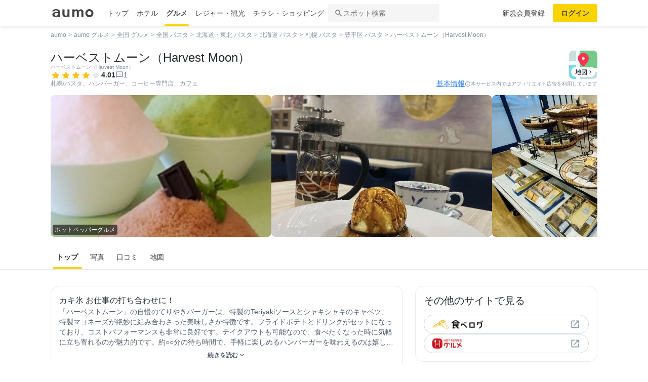

--- FILE ---
content_type: text/html; charset=utf-8
request_url: https://gourmet.aumo.jp/gourmets/867958
body_size: 129871
content:
<!doctype html>
<html data-n-head-ssr lang="ja" prefix="og: http://ogp.me/ns# fb: http://ogp.me/ns/fb#" data-n-head="%7B%22lang%22:%7B%22ssr%22:%22ja%22%7D,%22prefix%22:%7B%22ssr%22:%22og:%20http://ogp.me/ns#%20fb:%20http://ogp.me/ns/fb#%22%7D%7D">
  <head >
    <meta data-n-head="ssr" charset="utf-8"><meta data-n-head="ssr" http-equiv="x-ua-compatible" content="ie=edge"><meta data-n-head="ssr" name="viewport" content="width=device-width, initial-scale=1.0, minimum-scale=1.0, maximum-scale=1.0, user-scalable=no, viewport-fit=cover"><meta data-n-head="ssr" data-hid="og:site_name" property="og:site_name" content="aumo[アウモ]"><meta data-n-head="ssr" data-hid="og:type" property="og:type" content="article"><meta data-n-head="ssr" data-hid="twitter:card" property="twitter:card" content="summary"><meta data-n-head="ssr" data-hid="twitter:site" property="twitter:site" content="@aumo_jp"><meta data-n-head="ssr" data-hid="fb:app_id" property="fb:app_id" content="749180661873556"><meta data-n-head="ssr" name="referrer" content="unsafe-url"><meta data-n-head="ssr" data-hid="description" name="description" content="ハーベストムーン（Harvest Moon） - 豊平区 (パスタ)の店舗情報です。ハーベストムーン（Harvest Moon） - 豊平区 (パスタ)についての1件の口コミや写真をチェック。地図や施設に関する詳細情報も掲載しています。「ハーベストムーン」の自慢のてりやきバーガーは、特製のTeriyakiソースとシャキシャキのキャベツ、特製マヨネーズが絶妙に組み合わさった美味しさが特徴です。フライドポテトとドリンクがセットになっており、コストパフォーマンスも非常に良好です。テイクアウトも可能なので、食べたくなった時に気軽に立ち寄れるのが魅力的です。約○○分の待ち時間で、手軽に楽しめるハンバーガーを味わえるのは嬉しいポイントです。"><meta data-n-head="ssr" name="google-site-verification" content="vWFi-y6IE_myRgT3Grs9eNsJLAEBcDn15tUkxZ8NAq0"><meta data-n-head="ssr" data-hid="og:url" property="og:url" content="https://gourmet.aumo.jp/gourmets/867958"><meta data-n-head="ssr" data-hid="og:title" property="og:title" content="ハーベストムーン（Harvest Moon） - 豊平区 (パスタ)の口コミやアクセス情報｜aumo[アウモ]"><meta data-n-head="ssr" data-hid="og:description" property="og:description" content="ハーベストムーン（Harvest Moon） - 豊平区 (パスタ)の店舗情報です。ハーベストムーン（Harvest Moon） - 豊平区 (パスタ)についての1件の口コミや写真をチェック。地図や施設に関する詳細情報も掲載しています。「ハーベストムーン」の自慢のてりやきバーガーは、特製のTeriyakiソースとシャキシャキのキャベツ、特製マヨネーズが絶妙に組み合わさった美味しさが特徴です。フライドポテトとドリンクがセットになっており、コストパフォーマンスも非常に良好です。テイクアウトも可能なので、食べたくなった時に気軽に立ち寄れるのが魅力的です。約○○分の待ち時間で、手軽に楽しめるハンバーガーを味わえるのは嬉しいポイントです。"><meta data-n-head="ssr" data-hid="og:image" property="og:image" content="https://media-assets.aumo.jp/uploads/photo/snap_photo/data/21771791/large_webp_cb338b45-0850-4be0-ae14-378aead601fd.webp"><meta data-n-head="ssr" data-hid="twitter:title" property="twitter:title" content="ハーベストムーン（Harvest Moon） - 豊平区 (パスタ)の口コミやアクセス情報｜aumo[アウモ]"><meta data-n-head="ssr" data-hid="twitter:description" property="twitter:description" content="ハーベストムーン（Harvest Moon） - 豊平区 (パスタ)の店舗情報です。ハーベストムーン（Harvest Moon） - 豊平区 (パスタ)についての1件の口コミや写真をチェック。地図や施設に関する詳細情報も掲載しています。「ハーベストムーン」の自慢のてりやきバーガーは、特製のTeriyakiソースとシャキシャキのキャベツ、特製マヨネーズが絶妙に組み合わさった美味しさが特徴です。フライドポテトとドリンクがセットになっており、コストパフォーマンスも非常に良好です。テイクアウトも可能なので、食べたくなった時に気軽に立ち寄れるのが魅力的です。約○○分の待ち時間で、手軽に楽しめるハンバーガーを味わえるのは嬉しいポイントです。"><meta data-n-head="ssr" data-hid="twitter:image" property="twitter:image" content="https://media-assets.aumo.jp/uploads/photo/snap_photo/data/21771791/large_webp_cb338b45-0850-4be0-ae14-378aead601fd.webp"><title>ハーベストムーン（Harvest Moon） - 豊平区 (パスタ)の口コミやアクセス情報｜aumo[アウモ]</title><link data-n-head="ssr" rel="icon" type="image/x-icon" href="/favicon.ico"><link data-n-head="ssr" rel="canonical" href="https://gourmet.aumo.jp/gourmets/867958"><script data-n-head="ssr" async src="https://securepubads.g.doubleclick.net/tag/js/gpt.js"></script><script data-n-head="ssr" async src="https://flux-cdn.com/client/greemedia/flux_aumo_TM_AS.min.js" type="text/javascript"></script><script data-n-head="ssr" async src="/script/translator.js" type="text/javascript"></script><script data-n-head="ssr" type="text/javascript">window.gnshbrequest = window.gnshbrequest || {cmd:[]}; window.gnshbrequest.cmd.push(function(){window.gnshbrequest.forceInternalRequest();});</script><script data-n-head="ssr" async src="https://cpt.geniee.jp/hb/v1/213480/1582/wrapper.min.js"></script><script data-n-head="ssr" type="text/javascript">!function(f,b,e,v,n,t,s){if(f.fbq)return;n=f.fbq=function(){n.callMethod?n.callMethod.apply(n,arguments):n.queue.push(arguments)};if(!f._fbq)f._fbq=n;n.push=n;n.loaded=!0;n.version="2.0";n.queue=[];t=b.createElement(e);t.async=!0;t.src=v;s=b.getElementsByTagName(e)[0];s.parentNode.insertBefore(t,s)}(window,document,"script","https://connect.facebook.net/en_US/fbevents.js");fbq("init","1521537415191456");fbq("track","PageView");</script><script data-n-head="ssr" async src="https://www.googletagmanager.com/gtag/js?id=AW-727075267"></script><script data-n-head="ssr" type="text/javascript">window.dataLayer = window.dataLayer || []; function gtag(){dataLayer.push(arguments);} gtag("js", new Date()); gtag("config", "AW-727075267");</script><script data-n-head="ssr" data-hid="gtm-script">if(!window._gtm_init){window._gtm_init=1;(function(w,n,d,m,e,p){w[d]=(w[d]==1||n[d]=='yes'||n[d]==1||n[m]==1||(w[e]&&w[e][p]&&w[e][p]()))?1:0})(window,navigator,'doNotTrack','msDoNotTrack','external','msTrackingProtectionEnabled');(function(w,d,s,l,x,y){w[x]={};w._gtm_inject=function(i){if(w.doNotTrack||w[x][i])return;w[x][i]=1;w[l]=w[l]||[];w[l].push({'gtm.start':new Date().getTime(),event:'gtm.js'});var f=d.getElementsByTagName(s)[0],j=d.createElement(s);j.async=true;j.src='https://www.googletagmanager.com/gtm.js?id='+i;f.parentNode.insertBefore(j,f);};w[y]('GTM-W4WZK7J')})(window,document,'script','dataLayer','_gtm_ids','_gtm_inject')}</script><script data-n-head="ssr" src="https://www.googletagmanager.com/gtag/js?id=G-WD9TB3Z1KE" async></script><script data-n-head="ssr">
        window.googletag = window.googletag || {cmd: []};
        googletag.cmd.push(function() {
          googletag.defineSlot('/21383687/aumo_pc_gourmet_gourmets_sites_bottom_bigrectangle_1', [[300, 600],[300, 100],[300, 250],[336, 280],], 'div-gpt-ad-1573523922086-0').addService(googletag.pubads());googletag.defineSlot('/21383687/aumo_pc_gourmet_gourmets_introduction_bottom_rectangle_left_1', [[336, 280],[300, 100],[300, 250],], 'div-gpt-ad-1573523970043-0').addService(googletag.pubads());googletag.defineSlot('/21383687/aumo_pc_gourmet_gourmets_introduction_bottom_rectangle_right_1', [[300, 100],[300, 250],[336, 280],], 'div-gpt-ad-1573524036995-0').addService(googletag.pubads());googletag.defineSlot('/21383687/aumo_pc_gourmet_gourmets_reviews_bottom_rectangle_left_1', [[300, 100],[300, 250],[336, 280],], 'div-gpt-ad-1573524071011-0').addService(googletag.pubads());googletag.defineSlot('/21383687/aumo_pc_gourmet_gourmets_reviews_bottom_rectangle_right_1', [[300, 250],[336, 280],[300, 100],], 'div-gpt-ad-1573524095149-0').addService(googletag.pubads());googletag.defineSlot('/21383687/aumo_pc_gourmet_gourmets_detail_bottom_rectangle_left_1', [[336, 280],[300, 100],[300, 250],], 'div-gpt-ad-1573524123483-0').addService(googletag.pubads());googletag.defineSlot('/21383687/aumo_pc_gourmet_gourmets_detail_bottom_rectangle_right_1', [[336, 280],[300, 100],[300, 250],], 'div-gpt-ad-1573524164297-0').addService(googletag.pubads());
          googletag.pubads().setTargeting('aumo_gourmet', '/gourmets/867958');
          googletag.pubads().collapseEmptyDivs();
          googletag.pubads().enableSingleRequest();
          googletag.pubads().disableInitialLoad();
          googletag.enableServices();
        });
      </script><script data-n-head="ssr">
        var readyBids = {
          prebid: false,
          amazon: false,
          google: false
        };
        var failSafeTimeout = 3e3;
        // when both APS and Prebid have returned, initiate ad request
        var launchAdServer = function () {
          if (!readyBids.amazon || !readyBids.prebid) {
            return;
          }
          requestAdServer();
        };
        var requestAdServer = function () {
          if (!readyBids.google) {
            readyBids.google = true;
            googletag.cmd.push(function () {
              pbjs.que.push(function () {
                pbjs.setTargetingForGPTAsync();
              });
              apstag.setDisplayBids();
              googletag.pubads().refresh();
            });
          }
        };</script><script data-n-head="ssr">
        window.pbjs = window.pbjs || {que: []};
        window.googletag = window.googletag || {cmd: []};</script><script data-n-head="ssr">
        ! function (a9, a, p, s, t, A, g) {
          if (a[a9]) return;
          function q(c, r) {
            a[a9]._Q.push([c, r])
          }
          a[a9] = {
            init: function () {
              q("i", arguments)
            },
            fetchBids: function () {
              q("f", arguments)
            },
            setDisplayBids: function () {},
            targetingKeys: function () {
              return []
            },
            _Q: []
          };
          A = p.createElement(s);
          A.async = !0;
          A.src = t;
          g = p.getElementsByTagName(s)[0];
          g.parentNode.insertBefore(A, g)
        }("apstag", window, document, "script", "//c.amazon-adsystem.com/aax2/apstag.js");
        apstag.init({
          pubID: '3684',
          adServer: 'googletag',
          bidTimeout: 1e3
        });
        apstag.fetchBids({
          slots: [
            { slotID: 'div-gpt-ad-1573523922086-0', slotName: '/21383687/aumo_pc_gourmet_gourmets_sites_bottom_bigrectangle_1', sizes: [[300, 600],[300, 100],[300, 250],[336, 280],] },{ slotID: 'div-gpt-ad-1573523970043-0', slotName: '/21383687/aumo_pc_gourmet_gourmets_introduction_bottom_rectangle_left_1', sizes: [[336, 280],[300, 100],[300, 250],] },{ slotID: 'div-gpt-ad-1573524036995-0', slotName: '/21383687/aumo_pc_gourmet_gourmets_introduction_bottom_rectangle_right_1', sizes: [[300, 100],[300, 250],[336, 280],] },{ slotID: 'div-gpt-ad-1573524071011-0', slotName: '/21383687/aumo_pc_gourmet_gourmets_reviews_bottom_rectangle_left_1', sizes: [[300, 100],[300, 250],[336, 280],] },{ slotID: 'div-gpt-ad-1573524095149-0', slotName: '/21383687/aumo_pc_gourmet_gourmets_reviews_bottom_rectangle_right_1', sizes: [[300, 250],[336, 280],[300, 100],] },{ slotID: 'div-gpt-ad-1573524123483-0', slotName: '/21383687/aumo_pc_gourmet_gourmets_detail_bottom_rectangle_left_1', sizes: [[336, 280],[300, 100],[300, 250],] },{ slotID: 'div-gpt-ad-1573524164297-0', slotName: '/21383687/aumo_pc_gourmet_gourmets_detail_bottom_rectangle_right_1', sizes: [[336, 280],[300, 100],[300, 250],] },
          ]
        }, function (bids) {
          googletag.cmd.push(function () {
            readyBids.amazon = true;
            launchAdServer();
          });
        });</script><script data-n-head="ssr">
        // set failsafe timeout
        setTimeout(function () {
          requestAdServer();
        }, failSafeTimeout);</script><script data-n-head="ssr">
    window.googletag = window.googletag || {cmd: []};
    var interstitial_slot, static_slot;
    var out_of_page_slot_name = '/21383687/aumo_web_ec_interstitial_ad';
    googletag.cmd.push(function() {
      interstitial_slot = googletag.defineOutOfPageSlot(
        out_of_page_slot_name,
        googletag.enums.OutOfPageFormat.INTERSTITIAL);
      if (interstitial_slot) {
        interstitial_slot.addService(googletag.pubads());
      }
      googletag.pubads().enableSingleRequest();
      googletag.enableServices();
      googletag.display(interstitial_slot);
    });</script><script data-n-head="ssr" type="application/ld+json">{
          "@context": "http://schema.org",
          "@type": "WebSite",
          "url": "https://gourmet.aumo.jp",
          "potentialAction": {
            "@type": "SearchAction",
            "target": "gourmet.aumo.jp/gourmets/search?genreKeyword={query}",
            "query-input": "required name=query"
          }
        }</script><script data-n-head="ssr" type="application/ld+json">{"@context":"http://schema.org","@type":"Restaurant","name":"ハーベストムーン（Harvest Moon）","image":"https://imgfp.hotp.jp/IMGH/17/97/P039711797/P039711797_238.jpg","id":"https://gourmet.aumo.jp/gourmets/867958","alternateName":"","address":{"@type":"PostalAddress","streetAddress":"北海道札幌市白石区東札幌2条4丁目6-4 マキシムコート １Ｆ","addressLocality":"豊平区","addressRegion":"北海道","postalCode":"","addressCountry":{"@type":"Country","name":"JP"}},"telephone":"011-815-7412","aggregateRating":{"@type":"AggregateRating","ratingValue":4.01,"reviewCount":1,"bestRating":5,"worstRating":0},"review":[{"@type":"Review","author":{"@type":"Person","name":"おでかけ探検部","url":"https://aumo.jp/users/7507c49901"},"url":"https://aumo.jp/photos/21771791","datePublished":"2022-03-14T08:06:22Z","reviewBody":"☽︎‪︎.*·̩͙‬HARVESTMOON@harvest_moon01142022年3月9日- ̗̀ 𝙤𝙥𝙚𝙣 ̖́-❁⃘*.ﾟハーベストムーンケーキや焼き立てパン、スイーツ缶もあってテイクアウトも出来ます🙆‍♀️ハーベストムーンはプリン🍮に大きなバニラアイス☽︎‪︎.*·̩͙‬カラメルソースはビターを選択🍮めちゃくちゃ美味しかった♡こういう🍮🍨1度食べたかったから大満足- ̗̀ 🍽️𓈒𓂂𓏸プレオープンに行きました¨̮♡︎これからメニューも増えるみたいで楽しみですね🎶≣≣≣≣≣✿≣≣≣≣≣≣≣≣≣≣≣≣≣≣≣≣≣≣≣ri_ra_ku様からご紹介頂きました！ありがとうございます😊","image":"https://media-assets.aumo.jp/uploads/photo/snap_photo/data/21771791/large_webp_cb338b45-0850-4be0-ae14-378aead601fd.webp"}],"geo":{"@type":"GeoCoordinates","latitude":43.04831573,"longitude":141.38794896},"priceRange":"","servesCuisine":"パスタ","description":""}</script><script data-n-head="ssr" type="application/ld+json">{"@context":"https://schema.org","@type":"FAQPage","mainEntity":[{"@type":"Question","name":"この施設へのアクセス方法は？","acceptedAnswer":{"@type":"Answer","text":"<p>東札幌駅より徒歩7分です。地下鉄白石駅8分です。</p><p><a href='https://gourmet.aumo.jp/gourmets/867958/map'>施設の場所を地図で確認</a></p>"}},{"@type":"Question","name":"この施設の営業時間・定休日は？","acceptedAnswer":{"@type":"Answer","text":"<h3>【営業時間】</h3><p>月～金、祝前日: 10:00～17:00土: 10:00～15:00</p><h3>【定休日】</h3><p>日、祝日</p><p><a href='https://gourmet.aumo.jp/gourmets/867958'>詳しくはこちら</a></p>"}},{"@type":"Question","name":"この施設の口コミは？","acceptedAnswer":{"@type":"Answer","text":"<p>☽︎‪︎.*·̩͙‬HARVESTMOON@harvest_moon01142022年3月9日- ̗̀ 𝙤𝙥𝙚𝙣 ̖́-❁⃘*.ﾟハーベストムーンケーキや焼き立てパン、スイーツ缶もあってテイクアウトも出来ます🙆‍♀️ハーベストムーンはプリン🍮に大きなバニラアイス☽︎‪︎.*·̩͙‬カラメルソースはビターを選択🍮めちゃくちゃ美味しかった♡こういう🍮🍨1度食べたかったから大満足- ̗̀ 🍽️𓈒𓂂𓏸プレオープンに行きました¨̮♡︎これからメニューも増えるみたいで楽しみですね🎶≣≣≣≣≣✿≣≣≣≣≣≣≣≣≣≣≣≣≣≣≣≣≣≣≣ri_ra_ku様からご紹介頂きました！ありがとうございます😊</p><p><a href='https://gourmet.aumo.jp/gourmets/867958/reviews'>詳しくはこちら</a><p>"}},{"@type":"Question","name":"駐車場はありますか？","acceptedAnswer":{"@type":"Answer","text":"<p>有</p><p><a href='https://gourmet.aumo.jp/gourmets/867958'>詳しくはこちら</a><p>"}}]}</script><link rel="preload" href="https://travel-frontend-assets.aumo.jp/dist/client/3dca379.js" as="script"><link rel="preload" href="https://travel-frontend-assets.aumo.jp/dist/client/8ab8cdf.js" as="script"><link rel="preload" href="https://travel-frontend-assets.aumo.jp/dist/client/b325f87.js" as="script"><link rel="preload" href="https://travel-frontend-assets.aumo.jp/dist/client/bcaea1a.js" as="script"><link rel="preload" href="https://travel-frontend-assets.aumo.jp/dist/client/77c9b74.js" as="script"><link rel="preload" href="https://travel-frontend-assets.aumo.jp/dist/client/88bf36d.js" as="script"><link rel="preload" href="https://travel-frontend-assets.aumo.jp/dist/client/8a89471.js" as="script"><link rel="preload" href="https://travel-frontend-assets.aumo.jp/dist/client/d4f6535.js" as="script"><link rel="preload" href="https://travel-frontend-assets.aumo.jp/dist/client/6dde13c.js" as="script"><link rel="preload" href="https://travel-frontend-assets.aumo.jp/dist/client/b0c4c23.js" as="script"><link rel="preload" href="https://travel-frontend-assets.aumo.jp/dist/client/685f609.js" as="script"><style data-vue-ssr-id="83fd6f88:0 6d256c62:0 60f768fc:0 496d1c65:0 83db74ba:0 2936009f:0 4510988e:0 b5ad8924:0 c26dd956:0 5341beaf:0 16fbc093:0 256a10cd:0 4b734da6:0 2175472d:0 b3b5721c:0 b49524ec:0 c4ecbf02:0 5672b59a:0 d51dc1f0:0 935ae22c:0 4224647d:0 3197cb6a:0 5a8c43e6:0 1247c98f:0 61df5f82:0 14160dcf:0 62aebb8d:0 620b1799:0 bd855680:0 4396f18c:0 93ead232:0 3fb7297e:0 8c743142:0 c797f98a:0 0ae360d0:0 6372f458:0 1df41692:0 00917a4c:0 20f0026a:0 1519a610:0 16b33d1c:0 7e328a00:0 f0d70a58:0 66604156:0 57baea50:0 0eb716cf:0 0ad52962:0 5b6adafc:0 8e51a0dc:0 18353f76:0 65923918:0 5a734657:0 62195636:0 0ee540ba:0">.swiper-container{list-style:none;margin:0 auto;overflow:hidden;padding:0;position:relative;z-index:1}.swiper-container-no-flexbox .swiper-slide{float:left}.swiper-container-vertical>.swiper-wrapper{flex-direction:column}.swiper-wrapper{box-sizing:content-box;display:flex;height:100%;position:relative;transition-property:transform;width:100%;z-index:1}.swiper-container-android .swiper-slide,.swiper-wrapper{transform:translateZ(0)}.swiper-container-multirow>.swiper-wrapper{flex-wrap:wrap}.swiper-container-free-mode>.swiper-wrapper{margin:0 auto;transition-timing-function:ease-out}.swiper-slide{flex-shrink:0;height:100%;position:relative;transition-property:transform;width:100%}.swiper-slide-invisible-blank{visibility:hidden}.swiper-container-autoheight,.swiper-container-autoheight .swiper-slide{height:auto}.swiper-container-autoheight .swiper-wrapper{align-items:flex-start;transition-property:transform,height}.swiper-container-3d{perspective:1200px}.swiper-container-3d .swiper-cube-shadow,.swiper-container-3d .swiper-slide,.swiper-container-3d .swiper-slide-shadow-bottom,.swiper-container-3d .swiper-slide-shadow-left,.swiper-container-3d .swiper-slide-shadow-right,.swiper-container-3d .swiper-slide-shadow-top,.swiper-container-3d .swiper-wrapper{transform-style:preserve-3d}.swiper-container-3d .swiper-slide-shadow-bottom,.swiper-container-3d .swiper-slide-shadow-left,.swiper-container-3d .swiper-slide-shadow-right,.swiper-container-3d .swiper-slide-shadow-top{height:100%;left:0;pointer-events:none;position:absolute;top:0;width:100%;z-index:10}.swiper-container-3d .swiper-slide-shadow-left{background-image:linear-gradient(270deg,rgba(0,0,0,.5),transparent)}.swiper-container-3d .swiper-slide-shadow-right{background-image:linear-gradient(90deg,rgba(0,0,0,.5),transparent)}.swiper-container-3d .swiper-slide-shadow-top{background-image:linear-gradient(0deg,rgba(0,0,0,.5),transparent)}.swiper-container-3d .swiper-slide-shadow-bottom{background-image:linear-gradient(180deg,rgba(0,0,0,.5),transparent)}.swiper-container-wp8-horizontal,.swiper-container-wp8-horizontal>.swiper-wrapper{touch-action:pan-y}.swiper-container-wp8-vertical,.swiper-container-wp8-vertical>.swiper-wrapper{touch-action:pan-x}.swiper-button-next,.swiper-button-prev{background-position:50%;background-repeat:no-repeat;background-size:27px 44px;cursor:pointer;height:44px;margin-top:-22px;position:absolute;top:50%;width:27px;z-index:10}.swiper-button-next.swiper-button-disabled,.swiper-button-prev.swiper-button-disabled{cursor:auto;opacity:.35;pointer-events:none}.swiper-button-prev,.swiper-container-rtl .swiper-button-next{background-image:url("data:image/svg+xml;charset=utf-8,%3Csvg xmlns='http://www.w3.org/2000/svg' viewBox='0 0 27 44'%3E%3Cpath fill='%23007aff' d='M0 22 22 0l2.1 2.1L4.2 22l19.9 19.9L22 44z'/%3E%3C/svg%3E");left:10px;right:auto}.swiper-button-next,.swiper-container-rtl .swiper-button-prev{background-image:url("data:image/svg+xml;charset=utf-8,%3Csvg xmlns='http://www.w3.org/2000/svg' viewBox='0 0 27 44'%3E%3Cpath fill='%23007aff' d='M27 22 5 44l-2.1-2.1L22.8 22 2.9 2.1 5 0z'/%3E%3C/svg%3E");left:auto;right:10px}.swiper-button-prev.swiper-button-white,.swiper-container-rtl .swiper-button-next.swiper-button-white{background-image:url("data:image/svg+xml;charset=utf-8,%3Csvg xmlns='http://www.w3.org/2000/svg' viewBox='0 0 27 44'%3E%3Cpath fill='%23fff' d='M0 22 22 0l2.1 2.1L4.2 22l19.9 19.9L22 44z'/%3E%3C/svg%3E")}.swiper-button-next.swiper-button-white,.swiper-container-rtl .swiper-button-prev.swiper-button-white{background-image:url("data:image/svg+xml;charset=utf-8,%3Csvg xmlns='http://www.w3.org/2000/svg' viewBox='0 0 27 44'%3E%3Cpath fill='%23fff' d='M27 22 5 44l-2.1-2.1L22.8 22 2.9 2.1 5 0z'/%3E%3C/svg%3E")}.swiper-button-prev.swiper-button-black,.swiper-container-rtl .swiper-button-next.swiper-button-black{background-image:url("data:image/svg+xml;charset=utf-8,%3Csvg xmlns='http://www.w3.org/2000/svg' viewBox='0 0 27 44'%3E%3Cpath d='M0 22 22 0l2.1 2.1L4.2 22l19.9 19.9L22 44z'/%3E%3C/svg%3E")}.swiper-button-next.swiper-button-black,.swiper-container-rtl .swiper-button-prev.swiper-button-black{background-image:url("data:image/svg+xml;charset=utf-8,%3Csvg xmlns='http://www.w3.org/2000/svg' viewBox='0 0 27 44'%3E%3Cpath d='M27 22 5 44l-2.1-2.1L22.8 22 2.9 2.1 5 0z'/%3E%3C/svg%3E")}.swiper-button-lock{display:none}.swiper-pagination{position:absolute;text-align:center;transform:translateZ(0);transition:opacity .3s;z-index:10}.swiper-pagination.swiper-pagination-hidden{opacity:0}.swiper-container-horizontal>.swiper-pagination-bullets,.swiper-pagination-custom,.swiper-pagination-fraction{bottom:10px;left:0;width:100%}.swiper-pagination-bullets-dynamic{font-size:0;overflow:hidden}.swiper-pagination-bullets-dynamic .swiper-pagination-bullet{position:relative;transform:scale(.33)}.swiper-pagination-bullets-dynamic .swiper-pagination-bullet-active,.swiper-pagination-bullets-dynamic .swiper-pagination-bullet-active-main{transform:scale(1)}.swiper-pagination-bullets-dynamic .swiper-pagination-bullet-active-prev{transform:scale(.66)}.swiper-pagination-bullets-dynamic .swiper-pagination-bullet-active-prev-prev{transform:scale(.33)}.swiper-pagination-bullets-dynamic .swiper-pagination-bullet-active-next{transform:scale(.66)}.swiper-pagination-bullets-dynamic .swiper-pagination-bullet-active-next-next{transform:scale(.33)}.swiper-pagination-bullet{background:#000;border-radius:100%;display:inline-block;height:8px;opacity:.2;width:8px}button.swiper-pagination-bullet{-webkit-appearance:none;-moz-appearance:none;appearance:none;border:none;box-shadow:none;margin:0;padding:0}.swiper-pagination-clickable .swiper-pagination-bullet{cursor:pointer}.swiper-pagination-bullet-active{background:#007aff;opacity:1}.swiper-container-vertical>.swiper-pagination-bullets{right:10px;top:50%;transform:translate3d(0,-50%,0)}.swiper-container-vertical>.swiper-pagination-bullets .swiper-pagination-bullet{display:block;margin:6px 0}.swiper-container-vertical>.swiper-pagination-bullets.swiper-pagination-bullets-dynamic{top:50%;transform:translateY(-50%);width:8px}.swiper-container-vertical>.swiper-pagination-bullets.swiper-pagination-bullets-dynamic .swiper-pagination-bullet{display:inline-block;transition:transform .2s,top .2s}.swiper-container-horizontal>.swiper-pagination-bullets .swiper-pagination-bullet{margin:0 4px}.swiper-container-horizontal>.swiper-pagination-bullets.swiper-pagination-bullets-dynamic{left:50%;transform:translateX(-50%);white-space:nowrap}.swiper-container-horizontal>.swiper-pagination-bullets.swiper-pagination-bullets-dynamic .swiper-pagination-bullet{transition:transform .2s,left .2s}.swiper-container-horizontal.swiper-container-rtl>.swiper-pagination-bullets-dynamic .swiper-pagination-bullet{transition:transform .2s,right .2s}.swiper-pagination-progressbar{background:rgba(0,0,0,.25);position:absolute}.swiper-pagination-progressbar .swiper-pagination-progressbar-fill{background:#007aff;height:100%;left:0;position:absolute;top:0;transform:scale(0);transform-origin:left top;width:100%}.swiper-container-rtl .swiper-pagination-progressbar .swiper-pagination-progressbar-fill{transform-origin:right top}.swiper-container-horizontal>.swiper-pagination-progressbar,.swiper-container-vertical>.swiper-pagination-progressbar.swiper-pagination-progressbar-opposite{height:4px;left:0;top:0;width:100%}.swiper-container-horizontal>.swiper-pagination-progressbar.swiper-pagination-progressbar-opposite,.swiper-container-vertical>.swiper-pagination-progressbar{height:100%;left:0;top:0;width:4px}.swiper-pagination-white .swiper-pagination-bullet-active{background:#fff}.swiper-pagination-progressbar.swiper-pagination-white{background:hsla(0,0%,100%,.25)}.swiper-pagination-progressbar.swiper-pagination-white .swiper-pagination-progressbar-fill{background:#fff}.swiper-pagination-black .swiper-pagination-bullet-active{background:#000}.swiper-pagination-progressbar.swiper-pagination-black{background:rgba(0,0,0,.25)}.swiper-pagination-progressbar.swiper-pagination-black .swiper-pagination-progressbar-fill{background:#000}.swiper-pagination-lock{display:none}.swiper-scrollbar{background:rgba(0,0,0,.1);border-radius:10px;position:relative;-ms-touch-action:none}.swiper-container-horizontal>.swiper-scrollbar{bottom:3px;height:5px;left:1%;position:absolute;width:98%;z-index:50}.swiper-container-vertical>.swiper-scrollbar{height:98%;position:absolute;right:3px;top:1%;width:5px;z-index:50}.swiper-scrollbar-drag{background:rgba(0,0,0,.5);border-radius:10px;height:100%;left:0;position:relative;top:0;width:100%}.swiper-scrollbar-cursor-drag{cursor:move}.swiper-scrollbar-lock{display:none}.swiper-zoom-container{align-items:center;display:flex;height:100%;justify-content:center;text-align:center;width:100%}.swiper-zoom-container>canvas,.swiper-zoom-container>img,.swiper-zoom-container>svg{max-height:100%;max-width:100%;-o-object-fit:contain;object-fit:contain}.swiper-slide-zoomed{cursor:move}.swiper-lazy-preloader{animation:swiper-preloader-spin 1s steps(12) infinite;height:42px;left:50%;margin-left:-21px;margin-top:-21px;position:absolute;top:50%;transform-origin:50%;width:42px;z-index:10}.swiper-lazy-preloader:after{background-image:url("data:image/svg+xml;charset=utf-8,%3Csvg xmlns='http://www.w3.org/2000/svg' xmlns:xlink='http://www.w3.org/1999/xlink' viewBox='0 0 120 120'%3E%3Cdefs%3E%3Cpath id='a' stroke='%236c6c6c' stroke-linecap='round' stroke-width='11' d='M60 7v20'/%3E%3C/defs%3E%3Cuse xlink:href='%23a' opacity='.27'/%3E%3Cuse xlink:href='%23a' opacity='.27' transform='rotate(30 60 60)'/%3E%3Cuse xlink:href='%23a' opacity='.27' transform='rotate(60 60 60)'/%3E%3Cuse xlink:href='%23a' opacity='.27' transform='rotate(90 60 60)'/%3E%3Cuse xlink:href='%23a' opacity='.27' transform='rotate(120 60 60)'/%3E%3Cuse xlink:href='%23a' opacity='.27' transform='rotate(150 60 60)'/%3E%3Cuse xlink:href='%23a' opacity='.37' transform='rotate(180 60 60)'/%3E%3Cuse xlink:href='%23a' opacity='.46' transform='rotate(210 60 60)'/%3E%3Cuse xlink:href='%23a' opacity='.56' transform='rotate(240 60 60)'/%3E%3Cuse xlink:href='%23a' opacity='.66' transform='rotate(270 60 60)'/%3E%3Cuse xlink:href='%23a' opacity='.75' transform='rotate(300 60 60)'/%3E%3Cuse xlink:href='%23a' opacity='.85' transform='rotate(330 60 60)'/%3E%3C/svg%3E");background-position:50%;background-repeat:no-repeat;background-size:100%;content:"";display:block;height:100%;width:100%}.swiper-lazy-preloader-white:after{background-image:url("data:image/svg+xml;charset=utf-8,%3Csvg xmlns='http://www.w3.org/2000/svg' xmlns:xlink='http://www.w3.org/1999/xlink' viewBox='0 0 120 120'%3E%3Cdefs%3E%3Cpath id='a' stroke='%23fff' stroke-linecap='round' stroke-width='11' d='M60 7v20'/%3E%3C/defs%3E%3Cuse xlink:href='%23a' opacity='.27'/%3E%3Cuse xlink:href='%23a' opacity='.27' transform='rotate(30 60 60)'/%3E%3Cuse xlink:href='%23a' opacity='.27' transform='rotate(60 60 60)'/%3E%3Cuse xlink:href='%23a' opacity='.27' transform='rotate(90 60 60)'/%3E%3Cuse xlink:href='%23a' opacity='.27' transform='rotate(120 60 60)'/%3E%3Cuse xlink:href='%23a' opacity='.27' transform='rotate(150 60 60)'/%3E%3Cuse xlink:href='%23a' opacity='.37' transform='rotate(180 60 60)'/%3E%3Cuse xlink:href='%23a' opacity='.46' transform='rotate(210 60 60)'/%3E%3Cuse xlink:href='%23a' opacity='.56' transform='rotate(240 60 60)'/%3E%3Cuse xlink:href='%23a' opacity='.66' transform='rotate(270 60 60)'/%3E%3Cuse xlink:href='%23a' opacity='.75' transform='rotate(300 60 60)'/%3E%3Cuse xlink:href='%23a' opacity='.85' transform='rotate(330 60 60)'/%3E%3C/svg%3E")}@keyframes swiper-preloader-spin{to{transform:rotate(1turn)}}.swiper-container .swiper-notification{left:0;opacity:0;pointer-events:none;position:absolute;top:0;z-index:-1000}.swiper-container-fade.swiper-container-free-mode .swiper-slide{transition-timing-function:ease-out}.swiper-container-fade .swiper-slide{pointer-events:none;transition-property:opacity}.swiper-container-fade .swiper-slide .swiper-slide{pointer-events:none}.swiper-container-fade .swiper-slide-active,.swiper-container-fade .swiper-slide-active .swiper-slide-active{pointer-events:auto}.swiper-container-cube{overflow:visible}.swiper-container-cube .swiper-slide{backface-visibility:hidden;height:100%;pointer-events:none;transform-origin:0 0;visibility:hidden;width:100%;z-index:1}.swiper-container-cube .swiper-slide .swiper-slide{pointer-events:none}.swiper-container-cube.swiper-container-rtl .swiper-slide{transform-origin:100% 0}.swiper-container-cube .swiper-slide-active,.swiper-container-cube .swiper-slide-active .swiper-slide-active{pointer-events:auto}.swiper-container-cube .swiper-slide-active,.swiper-container-cube .swiper-slide-next,.swiper-container-cube .swiper-slide-next+.swiper-slide,.swiper-container-cube .swiper-slide-prev{pointer-events:auto;visibility:visible}.swiper-container-cube .swiper-slide-shadow-bottom,.swiper-container-cube .swiper-slide-shadow-left,.swiper-container-cube .swiper-slide-shadow-right,.swiper-container-cube .swiper-slide-shadow-top{backface-visibility:hidden;z-index:0}.swiper-container-cube .swiper-cube-shadow{background:#000;bottom:0;filter:blur(50px);height:100%;left:0;opacity:.6;position:absolute;width:100%;z-index:0}.swiper-container-flip{overflow:visible}.swiper-container-flip .swiper-slide{backface-visibility:hidden;pointer-events:none;z-index:1}.swiper-container-flip .swiper-slide .swiper-slide{pointer-events:none}.swiper-container-flip .swiper-slide-active,.swiper-container-flip .swiper-slide-active .swiper-slide-active{pointer-events:auto}.swiper-container-flip .swiper-slide-shadow-bottom,.swiper-container-flip .swiper-slide-shadow-left,.swiper-container-flip .swiper-slide-shadow-right,.swiper-container-flip .swiper-slide-shadow-top{backface-visibility:hidden;z-index:0}.swiper-container-coverflow .swiper-wrapper{-ms-perspective:1200px}html{font-family:inherit}a,abbr,acronym,address,applet,article,aside,audio,b,big,blockquote,body,canvas,caption,center,cite,code,dd,del,details,dfn,div,dl,dt,em,embed,fieldset,figcaption,figure,footer,form,h1,h2,h3,h4,h5,h6,header,hgroup,html,i,iframe,img,input,ins,kbd,label,legend,li,mark,menu,nav,object,ol,output,p,pre,q,ruby,s,samp,section,small,span,strike,strong,sub,summary,sup,table,tbody,td,tfoot,th,thead,time,tr,tt,u,ul,var,video{border:0;margin:0;padding:0;vertical-align:baseline}li,ol,ul{list-style:none;padding:0}blockquote,q{quotes:none}blockquote:after,blockquote:before,q:after,q:before{content:none}table{border-collapse:collapse;border-spacing:0}article,aside,details,figcaption,figure,footer,header,hgroup,menu,nav,section{display:block}h1,h2,h3,h4,h5,h6,p{font-weight:400;font:inherit;margin:0}hr{background:#ccc;height:1px;margin:0 auto;width:100%}input,select{vertical-align:middle}button,input,select,textarea{-webkit-appearance:none;-moz-appearance:none;appearance:none;outline:none}button{background-color:transparent;border:none;cursor:pointer;padding:0}input::-ms-clear,input::-ms-reveal{visibility:hidden}select::-ms-expand{display:none}body{color:#444;font-family:-apple-system,BlinkMacSystemFont,"Helvetica Neue","Segoe UI","Hiragino Kaku Gothic ProN","Hiragino Sans",Arial,Meiryo,sans-serif;font-size:100%;line-height:1;-webkit-text-size-adjust:100%;-moz-text-size-adjust:100%;text-size-adjust:100%;width:100%;word-break:break-word}*{-ms-box-sizing:border-box;box-sizing:border-box}a{display:inline-block;*display:inline;*zoom:1;-webkit-tap-highlight-color:rgba(0,0,0,0);cursor:pointer;max-width:100%;-webkit-text-decoration:none;text-decoration:none}
:root{--achromatic-black:#000;--achromatic-white:#fff;--amethyst-100:#ebe8ff;--amethyst-200:#dad3ff;--amethyst-300:#beb0ff;--amethyst-400:#9f83ff;--amethyst-50:#f4f2ff;--amethyst-500:#8151ff;--amethyst-600:#722dfa;--amethyst-700:#631ce5;--amethyst-800:#5316c1;--amethyst-900:#45159d;--amethyst-950:#290a6b;--blue-100:#d9ebff;--blue-200:#bbdcff;--blue-300:#8cc7ff;--blue-400:#56a7ff;--blue-50:#eef6ff;--blue-500:#2f83ff;--blue-600:#1862f8;--blue-700:#114ce4;--blue-800:#143eb9;--blue-900:#173991;--blue-950:#132458;--castro-100:#fde6f3;--castro-200:#fdcde9;--castro-300:#fca5d6;--castro-400:#f96db9;--castro-50:#fdf2f8;--castro-500:#f3419d;--castro-600:#e2207a;--castro-700:#c51160;--castro-800:#a3114f;--castro-900:#871444;--castro-950:#530425;--gray-100:#e5eaf1;--gray-200:#ced5df;--gray-300:#abb7c4;--gray-400:#8693a2;--gray-50:#f2f4f8;--gray-500:#677483;--gray-600:#515d6c;--gray-700:#3f4855;--gray-800:#282d33;--gray-900:#1c1e21;--gray-950:#131416;--gray-alpha-10:rgba(0,0,0,.102);--gray-alpha-20:rgba(0,0,0,.2);--gray-alpha-30:rgba(0,0,0,.302);--gray-alpha-40:rgba(0,0,0,.4);--gray-alpha-50:rgba(0,0,0,.502);--gray-alpha-60:rgba(0,0,0,.6);--gray-alpha-70:rgba(0,0,0,.698);--gray-alpha-80:rgba(0,0,0,.8);--gray-alpha-90:rgba(0,0,0,.898);--green-100:#d8ffe8;--green-200:#b4fed2;--green-300:#79fcb0;--green-400:#38f086;--green-50:#eefff4;--green-500:#0ed965;--green-600:#05b44f;--green-700:#088d42;--green-800:#0c6f38;--green-900:#0c5b30;--green-950:#00371a;--lime-100:#f5ffc5;--lime-200:#e9ff92;--lime-300:#d7ff53;--lime-400:#c1fc1f;--lime-50:#fbffe4;--lime-500:#a3e200;--lime-600:#7db500;--lime-700:#5f8902;--lime-800:#4c6c08;--lime-900:#405b0c;--lime-950:#203300;--mint-100:#cffce4;--mint-200:#a3f7cf;--mint-300:#68edb6;--mint-400:#2cdb98;--mint-50:#ebfef5;--mint-500:#08c181;--mint-600:#009d69;--mint-700:#007e57;--mint-800:#026346;--mint-900:#03513c;--mint-950:#002f23;--orange-100:#ffedd3;--orange-200:#ffd7a6;--orange-300:#ffb96d;--orange-400:#ff9032;--orange-50:#fff7ec;--orange-500:#ff700b;--orange-600:#f55301;--orange-700:#cb3c03;--orange-800:#a1300b;--orange-900:#81290d;--orange-950:#461204;--purple-100:#f4e9fe;--purple-200:#ebd6fe;--purple-300:#dbb6fc;--purple-400:#c487f9;--purple-50:#faf5ff;--purple-500:#ae59f3;--purple-600:#9a37e6;--purple-700:#8426ca;--purple-800:#7024a5;--purple-900:#5c1e85;--purple-950:#440a6b;--red-100:#ffdcdf;--red-200:#ffbfc4;--red-300:#ff929b;--red-400:#ff5462;--red-50:#ffeff0;--red-500:#ff1f31;--red-600:#ff0015;--red-700:#db0012;--red-800:#b4000f;--red-900:#74060f;--red-950:#520007;--turquoise-100:#c9ffff;--turquoise-200:#99fdff;--turquoise-300:#54f9ff;--turquoise-400:#07e9ff;--turquoise-50:#e9ffff;--turquoise-500:#00cbef;--turquoise-600:#00a1c9;--turquoise-700:#007fa1;--turquoise-800:#086682;--turquoise-900:#0c546d;--turquoise-950:#002533;--yellow-100:#feffc1;--yellow-200:#fffe86;--yellow-300:#fff541;--yellow-400:#ffe60d;--yellow-50:#ffffe7;--yellow-500:#fad300;--yellow-600:#d19e00;--yellow-700:#a67102;--yellow-800:#89580a;--yellow-900:#74480f;--yellow-950:#442604;--yellow-orange-100:#fff4c4;--yellow-orange-200:#ffe985;--yellow-orange-300:#ffd845;--yellow-orange-400:#ffc41a;--yellow-orange-50:#fffcea;--yellow-orange-500:#ffa200;--yellow-orange-600:#e37900;--yellow-orange-700:#bc5301;--yellow-orange-800:#984008;--yellow-orange-900:#7d340a;--yellow-orange-950:#471900;--background-base:var(--brand-palette-neutral-0);--border-focus:var(--blue-800);--border-caution-bold:var(--border-caution-light-base);--border-information-bold:var(--border-information-light-base);--border-key-primary-bold:var(--border-key-primary-light-bold);--border-key-secondary-bold:var(--border-key-secondary-light-bold);--border-negative-bold:var(--border-negative-light-base);--border-neutral-primary:var(--border-neutral-light-primary);--border-neutral-secondary:var(--border-neutral-light-secondary);--border-neutral-selected:var(--border-neutral-light-selected);--border-neutral-tertiary:var(--border-neutral-light-tertiary);--border-positive-bold:var(--border-positive-light-base);--custom-color-rank-bronze:var(--yellow-orange-700);--custom-color-rank-gold:var(--yellow-600);--custom-color-rank-silver:var(--gray-300);--custom-color-ratestar:var(--yellow-orange-400);--custom-color-brand-apple-a:#fff;--custom-color-brand-apple-b:#000;--custom-color-brand-aumo:#222;--custom-color-brand-facebook-a:#fff;--custom-color-brand-facebook-b:#0866ff;--custom-color-brand-instagram-a:#fff;--custom-color-brand-instagram-b:#000;--custom-color-brand-line-a:#fff;--custom-color-brand-line-b:#4cc764;--custom-color-brand-pinterest-a:#fff;--custom-color-brand-pinterest-b:#e60023;--custom-color-brand-tiktok-a:#fff;--custom-color-brand-tiktok-b:#000;--custom-color-brand-x-a:#fff;--custom-color-brand-x-b:#14171a;--custom-color-brand-youtbe-a:#fff;--custom-color-brand-youtbe-b:red;--icon-caution-bold:var(--icon-caution-light-bold);--icon-caution-on-bold:var(--icon-caution-light-on-bold);--icon-caution-on-subtle:var(--icon-caution-light-on-subtle);--icon-information-bold:var(--icon-information-light-bold);--icon-information-on-bold:var(--icon-information-light-on-bold);--icon-information-on-subtle:var(--icon-information-light-on-subtle);--icon-key-primary-bold:var(--icon-key-primary-light-bold);--icon-key-primary-on-bold:var(--icon-key-primary-light-on-bold);--icon-key-primary-on-subtle:var(--icon-key-primary-light-on-subtle);--icon-key-secondary-bold:var(--icon-key-secondary-dark-bold);--icon-key-secondary-on-bold:var(--icon-key-secondary-light-on-bold);--icon-key-secondary-on-subtle:var(--icon-key-secondary-light-on-subtle);--icon-negative-bold:var(--icon-negative-light-bold);--icon-negative-on-bold:var(--icon-negative-light-on-bold);--icon-negative-on-subtle:var(--icon-negative-light-on-subtle);--icon-neutral-inverse:var(--brand-palette-neutral-0);--icon-neutral-placeholder:var(--icon-neutral-light-placeholder);--icon-neutral-primary:var(--icon-neutral-light-primary);--icon-neutral-secondary:var(--icon-neutral-light-secondary);--icon-neutral-selected:var(--icon-neutral-light-selected);--icon-neutral-tertiary:var(--icon-neutral-light-tertiary);--icon-positive-bold:var(--icon-positive-light-bold);--icon-positive-on-bold:var(--icon-positive-light-on-bold);--icon-positive-on-subtle:var(--icon-positive-light-on-subtle);--icon-price-emphasis:var(--red-600);--icon-price-on-emphasis:var(--red-50);--icon-price-retail:var(--brand-palette-neutral-800);--icon-price-retail-subtle:var(--brand-palette-neutral-400);--overlay-bold:var(--gray-alpha-60);--overlay-subtle:var(--gray-alpha-30);--surface-caution-bold-active:var(--surface-caution-bold-light-active);--surface-caution-bold-base:var(--surface-caution-bold-light-base);--surface-caution-bold-hovered:var(--surface-caution-bold-light-hovered);--surface-caution-subtle-active:var(--surface-caution-subtle-light-active);--surface-caution-subtle-base:var(--surface-caution-subtle-light-base);--surface-caution-subtle-hovered:var(--surface-caution-subtle-light-hovered);--surface-information-bold-active:var(--surface-information-bold-light-active);--surface-information-bold-base:var(--surface-information-bold-light-base);--surface-information-bold-hovered:var(--surface-information-bold-light-hovered);--surface-information-subtle-active:var(--surface-information-subtle-light-active);--surface-information-subtle-base:var(--surface-information-subtle-light-base);--surface-information-subtle-hovered:var(--surface-information-subtle-light-hovered);--surface-key-primary-bold-active:var(--surface-key-primary-bold-light-active);--surface-key-primary-bold-base:var(--surface-key-primary-bold-light-base);--surface-key-primary-bold-hovered:var(--surface-key-primary-bold-light-hovered);--surface-key-primary-minimal-active:var(--surface-key-primary-minimal-light-active);--surface-key-primary-minimal-base:var(--surface-key-primary-minimal-light-base);--surface-key-primary-minimal-hovered:var(--surface-key-primary-minimal-light-hovered);--surface-key-primary-subtle-active:var(--surface-key-primary-saubtle-light-active);--surface-key-primary-subtle-base:var(--surface-key-primary-saubtle-light-base);--surface-key-primary-subtle-hovered:var(--surface-key-primary-saubtle-light-hovered);--surface-key-secondary-bold-active:var(--surface-key-secondary-bold-light-active);--surface-key-secondary-bold-base:var(--surface-key-secondary-bold-light-base);--surface-key-secondary-bold-hovered:var(--surface-key-secondary-bold-light-hovered);--surface-key-secondary-subtle-active:var(--surface-key-secondary-subtle-light-active);--surface-key-secondary-subtle-base:var(--surface-key-secondary-subtle-light-base);--surface-key-secondary-subtle-hovered:var(--surface-key-secondary-subtle-light-hovered);--surface-negative-bold-active:var(--surface-negative-bold-light-active);--surface-negative-bold-base:var(--surface-negative-bold-light-base);--surface-negative-bold-hovered:var(--surface-negative-bold-light-hovered);--surface-negative-subtle-active:var(--surface-negative-subtle-light-active);--surface-negative-subtle-base:var(--surface-negative-subtle-light-base);--surface-negative-subtle-hover:var(--surface-negative-subtle-light-hovered);--surface-neutral-fixed-white:var(--achromatic-white);--surface-neutral-inverse-active:var(--surface-neutral-tertiary-dark-active);--surface-neutral-inverse-base:var(--surface-neutral-inverse-light-base);--surface-neutral-inverse-hovered:var(--surface-neutral-tertiary-dark-hovered);--surface-neutral-primary-active:var(--surface-neutral-primary-light-active);--surface-neutral-primary-base:var(--surface-neutral-primary-light-base);--surface-neutral-primary-hovered:var(--surface-neutral-primary-light-hovered);--surface-neutral-primary-selected:var(--surface-neutral-primary-light-selected);--surface-neutral-secondary-active:var(--surface-neutral-secondary-light-active);--surface-neutral-secondary-base:var(--surface-neutral-secondary-light-base);--surface-neutral-secondary-hovered:var(--surface-neutral-secondary-light-hovered);--surface-neutral-tertiary-active:var(--surface-neutral-tertiary-light-active);--surface-neutral-tertiary-base:var(--surface-neutral-tertiary-light-base);--surface-neutral-tertiary-hovered:var(--surface-neutral-tertiary-light-hovered);--surface-positive-bold-active:var(--surface-positive-bold-light-active);--surface-positive-bold-base:var(--surface-positive-bold-dark-base);--surface-positive-bold-hovered:var(--surface-positive-bold-light-hovered);--surface-positive-subtle-active:var(--surface-positive-subtle-light-active);--surface-positive-subtle-base:var(--surface-positive-subtle-light-base);--surface-positive-subtle-hovered:var(--surface-positive-subtle-light-hovered);--surface-price-emphasis-bold:var(--red-500);--surface-price-emphasis-subtle:var(--red-50);--text-caution-bold:var(--text-caution-light-bold);--text-caution-on-bold:var(--text-caution-light-on-bold);--text-caution-on-subtle:var(--text-caution-light-on-subtle);--text-information-bold:var(--text-information-light-bold);--text-information-on-bold:var(--text-information-light-on-bold);--text-information-on-subtle:var(--text-information-light-on-subtle);--text-key-primary-bold:var(--text-key-primary-light-bold);--text-key-primary-on-bold:var(--text-key-primary-light-on-bold);--text-key-primary-on-subtle:var(--text-key-primary-light-on-subtle);--text-key-secondary-bold:var(--text-key-secondary-dark-bold);--text-key-secondary-on-bold:var(--text-key-secondary-light-on-bold);--text-key-secondary-on-subtle:var(--text-key-secondary-light-on-subtle);--text-link-bold:var(--text-link-light-bold);--text-link-subtle:var(--text-neutral-light-tertiary);--text-link-visited:var(--text-link-light-visited);--text-negative-bold:var(--text-negative-light-bold);--text-negative-on-bold:var(--text-negative-light-on-bold);--text-negative-on-subtle:var(--text-negative-light-on-subtle);--text-neutral-inverse:var(--brand-palette-neutral-0);--text-neutral-placeholder:var(--icon-neutral-light-placeholder);--text-neutral-primary:var(--text-neutral-light-primary);--text-neutral-secondary:var(--text-neutral-light-secondary);--text-neutral-selected:var(--brand-palette-key-secondary-600);--text-neutral-tertiary:var(--text-neutral-light-tertiary);--text-positive-bold:var(--text-positive-light-bold);--text-positive-on-bold:var(--text-positive-light-on-bold);--text-positive-on-subtle:var(--text-positive-light-on-subtle);--text-price-emphasis:var(--red-600);--text-price-on-emphasis:var(--red-50);--text-price-retail:var(--brand-palette-neutral-800);--text-price-retail-subtle:var(--brand-palette-neutral-400);--border-key-primary-dark-bold:var(--brand-palette-key-primary-300);--border-key-primary-light-bold:var(--brand-palette-key-primary-500);--border-key-secondary-dark-bold:var(--brand-palette-key-secondary-400);--border-key-secondary-light-bold:var(--brand-palette-key-secondary-600);--border-neutral-dark-primary:var(--brand-palette-neutral-600);--border-neutral-dark-secondary:var(--brand-palette-neutral-700);--border-neutral-dark-selected:var(--brand-palette-key-secondary-500);--border-neutral-dark-tertiary:var(--brand-palette-neutral-800);--border-neutral-light-primary:var(--brand-palette-neutral-200);--border-neutral-light-secondary:var(--brand-palette-neutral-100);--border-neutral-light-selected:var(--brand-palette-key-secondary-600);--border-neutral-light-tertiary:var(--brand-palette-neutral-50);--brand-palette-key-primary-100:var(--yellow-100);--brand-palette-key-primary-200:var(--yellow-200);--brand-palette-key-primary-300:var(--yellow-300);--brand-palette-key-primary-400:var(--yellow-400);--brand-palette-key-primary-50:var(--yellow-50);--brand-palette-key-primary-500:var(--yellow-500);--brand-palette-key-primary-600:var(--yellow-600);--brand-palette-key-primary-700:var(--yellow-700);--brand-palette-key-primary-800:var(--yellow-800);--brand-palette-key-primary-900:var(--yellow-900);--brand-palette-key-primary-950:var(--yellow-950);--brand-palette-key-secondary-100:var(--mint-100);--brand-palette-key-secondary-200:var(--mint-200);--brand-palette-key-secondary-300:var(--mint-300);--brand-palette-key-secondary-400:var(--mint-400);--brand-palette-key-secondary-50:var(--mint-50);--brand-palette-key-secondary-500:var(--mint-500);--brand-palette-key-secondary-600:var(--mint-600);--brand-palette-key-secondary-700:var(--mint-700);--brand-palette-key-secondary-800:var(--mint-800);--brand-palette-key-secondary-900:var(--mint-900);--brand-palette-key-secondary-950:var(--mint-950);--brand-palette-neutral-0:var(--achromatic-white);--brand-palette-neutral-100:var(--gray-100);--brand-palette-neutral-200:var(--gray-200);--brand-palette-neutral-300:var(--gray-300);--brand-palette-neutral-400:var(--gray-400);--brand-palette-neutral-50:var(--gray-50);--brand-palette-neutral-500:var(--gray-500);--brand-palette-neutral-600:var(--gray-600);--brand-palette-neutral-700:var(--gray-700);--brand-palette-neutral-800:var(--gray-800);--brand-palette-neutral-900:var(--gray-900);--brand-palette-neutral-950:var(--gray-950);--icon-key-primary-dark-bold:var(--brand-palette-key-primary-500);--icon-key-primary-dark-on-bold:var(--brand-palette-key-primary-900);--icon-key-primary-dark-on-subtle:var(--brand-palette-key-primary-50);--icon-key-primary-light-bold:var(--brand-palette-key-primary-500);--icon-key-primary-light-on-bold:var(--brand-palette-key-primary-950);--icon-key-primary-light-on-subtle:var(--brand-palette-key-primary-900);--icon-key-secondary-dark-bold:var(--brand-palette-key-secondary-500);--icon-key-secondary-dark-on-bold:var(--brand-palette-key-secondary-950);--icon-key-secondary-dark-on-subtle:var(--achromatic-white);--icon-key-secondary-light-bold:var(--brand-palette-key-secondary-700);--icon-key-secondary-light-on-bold:var(--brand-palette-key-secondary-50);--icon-key-secondary-light-on-subtle:var(--brand-palette-key-secondary-800);--icon-neutral-dark-placeholder:var(--brand-palette-neutral-800);--icon-neutral-dark-primary:var(--brand-palette-neutral-50);--icon-neutral-dark-secondary:var(--brand-palette-neutral-200);--icon-neutral-dark-selected:var(--brand-palette-key-secondary-500);--icon-neutral-dark-tertiary:var(--brand-palette-neutral-400);--icon-neutral-light-placeholder:var(--brand-palette-neutral-100);--icon-neutral-light-primary:var(--brand-palette-neutral-800);--icon-neutral-light-secondary:var(--brand-palette-neutral-600);--icon-neutral-light-selected:var(--brand-palette-key-secondary-600);--icon-neutral-light-tertiary:var(--brand-palette-neutral-400);--surface-key-primary-bold-dark-active:var(--brand-palette-key-primary-300);--surface-key-primary-bold-dark-base:var(--brand-palette-key-primary-500);--surface-key-primary-bold-dark-hovered:var(--brand-palette-key-primary-400);--surface-key-primary-bold-light-active:var(--brand-palette-key-primary-700);--surface-key-primary-bold-light-base:var(--brand-palette-key-primary-500);--surface-key-primary-bold-light-hovered:var(--brand-palette-key-primary-600);--surface-key-primary-minimal-dark-active:var(--brand-palette-key-primary-800);--surface-key-primary-minimal-dark-base:var(--brand-palette-key-primary-950);--surface-key-primary-minimal-dark-hovered:var(--brand-palette-key-primary-900);--surface-key-primary-minimal-light-active:var(--brand-palette-key-primary-200);--surface-key-primary-minimal-light-base:var(--brand-palette-key-primary-50);--surface-key-primary-minimal-light-hovered:var(--brand-palette-key-primary-100);--surface-key-primary-saubtle-dark-active:var(--brand-palette-key-primary-700);--surface-key-primary-saubtle-dark-base:var(--brand-palette-key-primary-900);--surface-key-primary-saubtle-dark-hovered:var(--brand-palette-key-primary-800);--surface-key-primary-saubtle-light-active:var(--brand-palette-key-primary-300);--surface-key-primary-saubtle-light-base:var(--brand-palette-key-primary-100);--surface-key-primary-saubtle-light-hovered:var(--brand-palette-key-primary-200);--surface-key-secondary-bold-dark-active:var(--brand-palette-key-secondary-200);--surface-key-secondary-bold-dark-base:var(--brand-palette-key-secondary-400);--surface-key-secondary-bold-dark-hovered:var(--brand-palette-key-secondary-300);--surface-key-secondary-bold-light-active:var(--brand-palette-key-secondary-800);--surface-key-secondary-bold-light-base:var(--brand-palette-key-secondary-600);--surface-key-secondary-bold-light-hovered:var(--brand-palette-key-secondary-700);--surface-key-secondary-subtle-dark-active:var(--brand-palette-key-secondary-700);--surface-key-secondary-subtle-dark-base:var(--brand-palette-key-secondary-900);--surface-key-secondary-subtle-dark-hovered:var(--brand-palette-key-secondary-800);--surface-key-secondary-subtle-light-active:var(--brand-palette-key-secondary-300);--surface-key-secondary-subtle-light-base:var(--brand-palette-key-secondary-100);--surface-key-secondary-subtle-light-hovered:var(--brand-palette-key-secondary-200);--surface-neutral-inverse-dark-active:var(--brand-palette-neutral-200);--surface-neutral-inverse-dark-base:var(--brand-palette-neutral-50);--surface-neutral-inverse-dark-hover:var(--brand-palette-neutral-100);--surface-neutral-inverse-light-active:var(--brand-palette-neutral-700);--surface-neutral-inverse-light-base:var(--brand-palette-neutral-900);--surface-neutral-inverse-light-hovered:var(--brand-palette-neutral-800);--surface-neutral-primary-dark-active:var(--brand-palette-neutral-700);--surface-neutral-primary-dark-base:var(--brand-palette-neutral-900);--surface-neutral-primary-dark-hovered:var(--brand-palette-neutral-800);--surface-neutral-primary-dark-selected:var(--brand-palette-key-secondary-950);--surface-neutral-primary-light-active:var(--brand-palette-neutral-100);--surface-neutral-primary-light-base:var(--achromatic-white);--surface-neutral-primary-light-hovered:var(--brand-palette-neutral-50);--surface-neutral-primary-light-selected:var(--brand-palette-key-secondary-50);--surface-neutral-secondary-dark-active:var(--brand-palette-neutral-600);--surface-neutral-secondary-dark-base:var(--brand-palette-neutral-800);--surface-neutral-secondary-dark-hovered:var(--brand-palette-neutral-700);--surface-neutral-secondary-light-active:var(--brand-palette-neutral-200);--surface-neutral-secondary-light-base:var(--brand-palette-neutral-50);--surface-neutral-secondary-light-hovered:var(--brand-palette-neutral-100);--surface-neutral-tertiary-dark-active:var(--brand-palette-neutral-500);--surface-neutral-tertiary-dark-base:var(--brand-palette-neutral-700);--surface-neutral-tertiary-dark-hovered:var(--brand-palette-neutral-600);--surface-neutral-tertiary-light-active:var(--brand-palette-neutral-300);--surface-neutral-tertiary-light-base:var(--brand-palette-neutral-100);--surface-neutral-tertiary-light-hovered:var(--brand-palette-neutral-200);--text-key-primary-dark-bold:var(--brand-palette-key-primary-500);--text-key-primary-dark-on-bold:var(--brand-palette-key-primary-900);--text-key-primary-dark-on-subtle:var(--brand-palette-key-primary-50);--text-key-primary-light-bold:var(--brand-palette-key-primary-900);--text-key-primary-light-on-bold:var(--brand-palette-key-primary-950);--text-key-primary-light-on-subtle:var(--brand-palette-key-primary-900);--text-key-secondary-dark-bold:var(--brand-palette-key-secondary-500);--text-key-secondary-dark-on-bold:var(--brand-palette-key-secondary-950);--text-key-secondary-dark-on-subtle:var(--brand-palette-key-secondary-50);--text-key-secondary-light-bold:var(--brand-palette-key-secondary-700);--text-key-secondary-light-on-bold:var(--brand-palette-key-secondary-50);--text-key-secondary-light-on-subtle:var(--brand-palette-key-secondary-800);--text-neutral-dark-placeholder:var(--brand-palette-neutral-600);--text-neutral-dark-primary:var(--brand-palette-neutral-50);--text-neutral-dark-secondary:var(--brand-palette-neutral-200);--text-neutral-dark-tertiary:var(--brand-palette-neutral-400);--text-neutral-light-placeholder:var(--brand-palette-neutral-300);--text-neutral-light-primary:var(--brand-palette-neutral-800);--text-neutral-light-secondary:var(--brand-palette-neutral-600);--text-neutral-light-tertiary:var(--brand-palette-neutral-400);--box-xxs:0.25rem;--box-xs:0.5rem;--box-sm:0.75rem;--box-md:1rem;--box-lg:1.5rem;--box-xl:2rem;--gap-min:0.0625rem;--gap-xxs:0.25rem;--gap-xs:0.5rem;--gap-sm:0.75rem;--gap-md:1rem;--gap-lg:1.5rem;--radius-sm:0.25rem;--radius-md:0.5rem;--radius-lg:1rem;--radius-xl:1.5rem;--radius-xxl:2rem;--radius-full:624.9375rem;--dimension-0:0rem;--dimension-1:0.0625rem;--dimension-25:0.125rem;--dimension-50:0.25rem;--dimension-100:0.5rem;--dimension-150:0.75rem;--dimension-200:1rem;--dimension-300:1.5rem;--dimension-400:2rem;--dimension-500:2.5rem;--dimension-600:3rem;--dimension-700:3.5rem;--dimension-800:4rem;--dimension-1000:5rem;--dimension-1200:6rem;--border-caution-dark-base:var(--semantic-palette-caution-500);--border-caution-light-base:var(--semantic-palette-caution-500);--border-information-dark-base:var(--semantic-palette-information-500);--border-information-light-base:var(--semantic-palette-information-500);--border-negative-dark-base:var(--semantic-palette-negative-500);--border-negative-light-base:var(--semantic-palette-negative-700);--border-positive-dark-base:var(--semantic-palette-positive-500);--border-positive-light-base:var(--semantic-palette-positive-500);--icon-caution-dark-bolde:var(--semantic-palette-caution-200);--icon-caution-dark-on-bold:var(--semantic-palette-caution-900);--icon-caution-dark-on-subtle:var(--semantic-palette-caution-200);--icon-caution-light-bold:var(--semantic-palette-caution-600);--icon-caution-light-on-bold:var(--semantic-palette-caution-900);--icon-caution-light-on-subtle:var(--semantic-palette-caution-600);--icon-information-dark-bolde:var(--semantic-palette-information-300);--icon-information-dark-on-bold:var(--semantic-palette-information-900);--icon-information-dark-on-subtle:var(--semantic-palette-information-50);--icon-information-light-bold:var(--semantic-palette-information-700);--icon-information-light-on-bold:var(--semantic-palette-information-50);--icon-information-light-on-subtle:var(--semantic-palette-information-600);--icon-link-dark-bold:var(--blue-400);--icon-link-dark-visited:var(--amethyst-500);--icon-link-light-bold:var(--blue-500);--icon-link-light-visited:var(--amethyst-400);--icon-negative-dark-bolde:var(--semantic-palette-negative-300);--icon-negative-dark-on-bold:var(--semantic-palette-negative-900);--icon-negative-dark-on-subtle:var(--semantic-palette-negative-50);--icon-negative-light-bold:var(--semantic-palette-negative-700);--icon-negative-light-on-bold:var(--semantic-palette-negative-50);--icon-negative-light-on-subtle:var(--semantic-palette-negative-700);--icon-positive-dark-bolde:var(--semantic-palette-positive-200);--icon-positive-dark-on-bold:var(--semantic-palette-positive-900);--icon-positive-dark-on-subtle:var(--semantic-palette-positive-200);--icon-positive-light-bold:var(--semantic-palette-positive-700);--icon-positive-light-on-bold:var(--semantic-palette-positive-50);--icon-positive-light-on-subtle:var(--semantic-palette-positive-700);--semantic-palette-caution-100:var(--yellow-orange-100);--semantic-palette-caution-200:var(--yellow-orange-200);--semantic-palette-caution-300:var(--yellow-orange-300);--semantic-palette-caution-400:var(--yellow-orange-400);--semantic-palette-caution-50:var(--yellow-orange-50);--semantic-palette-caution-500:var(--yellow-orange-500);--semantic-palette-caution-600:var(--yellow-orange-600);--semantic-palette-caution-700:var(--yellow-orange-700);--semantic-palette-caution-800:var(--yellow-orange-800);--semantic-palette-caution-900:var(--yellow-orange-900);--semantic-palette-caution-950:var(--yellow-orange-950);--semantic-palette-information-100:var(--blue-100);--semantic-palette-information-200:var(--blue-200);--semantic-palette-information-300:var(--blue-300);--semantic-palette-information-400:var(--blue-400);--semantic-palette-information-50:var(--blue-50);--semantic-palette-information-500:var(--blue-500);--semantic-palette-information-600:var(--blue-600);--semantic-palette-information-700:var(--blue-700);--semantic-palette-information-800:var(--blue-800);--semantic-palette-information-900:var(--blue-900);--semantic-palette-information-950:var(--blue-950);--semantic-palette-negative-100:var(--red-100);--semantic-palette-negative-200:var(--red-200);--semantic-palette-negative-300:var(--red-300);--semantic-palette-negative-400:var(--red-400);--semantic-palette-negative-50:var(--red-50);--semantic-palette-negative-500:var(--red-500);--semantic-palette-negative-600:var(--red-600);--semantic-palette-negative-700:var(--red-700);--semantic-palette-negative-800:var(--red-800);--semantic-palette-negative-900:var(--red-900);--semantic-palette-negative-950:var(--red-950);--semantic-palette-positive-100:var(--green-100);--semantic-palette-positive-200:var(--green-200);--semantic-palette-positive-300:var(--green-300);--semantic-palette-positive-400:var(--green-400);--semantic-palette-positive-50:var(--green-50);--semantic-palette-positive-500:var(--green-500);--semantic-palette-positive-600:var(--green-600);--semantic-palette-positive-700:var(--green-700);--semantic-palette-positive-800:var(--green-800);--semantic-palette-positive-900:var(--green-900);--semantic-palette-positive-950:var(--green-950);--surface-caution-bold-dark-active:var(--semantic-palette-caution-300);--surface-caution-bold-dark-base:var(--semantic-palette-caution-500);--surface-caution-bold-dark-hovered:var(--semantic-palette-caution-400);--surface-caution-bold-light-active:var(--semantic-palette-caution-700);--surface-caution-bold-light-base:var(--semantic-palette-caution-500);--surface-caution-bold-light-hovered:var(--semantic-palette-caution-600);--surface-caution-subtle-dark-active:var(--semantic-palette-caution-700);--surface-caution-subtle-dark-base:var(--semantic-palette-caution-900);--surface-caution-subtle-dark-hovered:var(--semantic-palette-caution-800);--surface-caution-subtle-light-active:var(--semantic-palette-caution-200);--surface-caution-subtle-light-base:var(--semantic-palette-caution-50);--surface-caution-subtle-light-hovered:var(--semantic-palette-caution-100);--surface-information-bold-dark-active:var(--semantic-palette-information-300);--surface-information-bold-dark-base:var(--semantic-palette-information-500);--surface-information-bold-dark-hovered:var(--semantic-palette-information-400);--surface-information-bold-light-active:var(--semantic-palette-information-700);--surface-information-bold-light-base:var(--semantic-palette-information-500);--surface-information-bold-light-hovered:var(--semantic-palette-information-600);--surface-information-subtle-dark-active:var(--semantic-palette-information-700);--surface-information-subtle-dark-base:var(--semantic-palette-information-900);--surface-information-subtle-dark-hovered:var(--semantic-palette-information-800);--surface-information-subtle-light-active:var(--semantic-palette-information-200);--surface-information-subtle-light-base:var(--semantic-palette-information-50);--surface-information-subtle-light-hovered:var(--semantic-palette-information-100);--surface-negative-bold-dark-active:var(--semantic-palette-negative-300);--surface-negative-bold-dark-base:var(--semantic-palette-negative-500);--surface-negative-bold-dark-hovered:var(--semantic-palette-negative-400);--surface-negative-bold-light-active:var(--semantic-palette-negative-900);--surface-negative-bold-light-base:var(--semantic-palette-negative-700);--surface-negative-bold-light-hovered:var(--semantic-palette-negative-800);--surface-negative-subtle-dark-active:var(--semantic-palette-negative-700);--surface-negative-subtle-dark-base:var(--semantic-palette-negative-900);--surface-negative-subtle-dark-hovered:var(--semantic-palette-negative-800);--surface-negative-subtle-light-active:var(--semantic-palette-negative-200);--surface-negative-subtle-light-base:var(--semantic-palette-negative-50);--surface-negative-subtle-light-hovered:var(--semantic-palette-negative-100);--surface-positive-bold-dark-active:var(--semantic-palette-positive-300);--surface-positive-bold-dark-base:var(--semantic-palette-positive-500);--surface-positive-bold-dark-hovered:var(--semantic-palette-positive-400);--surface-positive-bold-light-active:var(--semantic-palette-positive-700);--surface-positive-bold-light-base:var(--semantic-palette-positive-500);--surface-positive-bold-light-hovered:var(--semantic-palette-positive-600);--surface-positive-subtle-dark-active:var(--semantic-palette-positive-700);--surface-positive-subtle-dark-base:var(--semantic-palette-positive-900);--surface-positive-subtle-dark-hovered:var(--semantic-palette-positive-800);--surface-positive-subtle-light-active:var(--semantic-palette-positive-200);--surface-positive-subtle-light-base:var(--semantic-palette-positive-50);--surface-positive-subtle-light-hovered:var(--semantic-palette-positive-100);--text-caution-dark-bolde:var(--semantic-palette-caution-200);--text-caution-dark-on-bold:var(--semantic-palette-caution-900);--text-caution-dark-on-subtle:var(--semantic-palette-caution-200);--text-caution-light-bold:var(--semantic-palette-caution-800);--text-caution-light-on-bold:var(--semantic-palette-caution-900);--text-caution-light-on-subtle:var(--semantic-palette-caution-800);--text-information-dark-bolde:var(--semantic-palette-information-300);--text-information-dark-on-bold:var(--semantic-palette-information-900);--text-information-dark-on-subtle:var(--semantic-palette-information-50);--text-information-light-bold:var(--semantic-palette-information-600);--text-information-light-on-bold:var(--semantic-palette-information-50);--text-information-light-on-subtle:var(--semantic-palette-information-600);--text-link-dark-bold:var(--blue-400);--text-link-dark-visited:var(--amethyst-500);--text-link-light-bold:var(--blue-500);--text-link-light-visited:var(--amethyst-400);--text-negative-dark-bolde:var(--semantic-palette-negative-300);--text-negative-dark-on-bold:var(--semantic-palette-negative-900);--text-negative-dark-on-subtle:var(--semantic-palette-negative-50);--text-negative-light-bold:var(--semantic-palette-negative-700);--text-negative-light-on-bold:var(--semantic-palette-negative-50);--text-negative-light-on-subtle:var(--semantic-palette-negative-700);--text-positive-dark-bolde:var(--semantic-palette-positive-200);--text-positive-dark-on-bold:var(--semantic-palette-positive-900);--text-positive-dark-on-subtle:var(--semantic-palette-positive-200);--text-positive-light-bold:var(--semantic-palette-positive-800);--text-positive-light-on-bold:var(--semantic-palette-positive-50);--text-positive-light-on-subtle:var(--semantic-palette-positive-800)}
:root{--z-index-1:1;--z-index-2:2;--z-index-10:10;--z-index-100:100;--z-index-1000:10000;--z-index-10000:10000;--z-index-side-nav:var(--z-index-1);--z-index-sticky-nav:var(--z-index-2);--z-index-fixed-bottom:var(--z-index-10);--z-index-modal:var(--z-index-100)}
.nuxt-progress{background-color:#3b8070;height:2px;left:0;opacity:1;position:fixed;right:0;top:0;transition:width .1s,opacity .4s;width:0;z-index:999999}.nuxt-progress.nuxt-progress-notransition{transition:none}.nuxt-progress-failed{background-color:red}
.org-header-slide[data-v-d6acca9a]{left:0;position:fixed;top:0;width:100%;z-index:500}.slide-enter-active[data-v-d6acca9a],.slide-leave-active[data-v-d6acca9a]{transition:left .3s}.slide-enter[data-v-d6acca9a],.slide-leave-to[data-v-d6acca9a]{left:100vh}@media screen and (min-width:1080px){.org-header[data-v-d6acca9a]{position:relative;z-index:10}}
.mol-header[data-v-2f0fcbc0]{background:#fff;box-shadow:0 3px 6px 0 rgba(0,0,0,.08);height:52px;position:relative;width:100%;z-index:1}.mol-header nav[data-v-2f0fcbc0]{align-items:center;display:flex;height:52px;padding:8px}.mol-header nav .logo[data-v-2f0fcbc0]{margin-right:8px}.mol-header nav .logo a[data-v-2f0fcbc0]{display:block;height:24px}.mol-header-search-field[data-v-2f0fcbc0],.mol-header-tab[data-v-2f0fcbc0]{display:none}.mol-header-tab-right[data-v-2f0fcbc0]{flex:1;min-width:0}.mol-header-general[data-v-2f0fcbc0],.mol-header-user[data-v-2f0fcbc0]{align-items:center;display:flex;justify-content:flex-end}.mol-header-user-detail[data-v-2f0fcbc0]{flex:1;min-width:0;text-align:right}.mol-header-user-img[data-v-2f0fcbc0]{margin-left:4px}.mol-header-user-img[data-v-2f0fcbc0]:active:after{border:4px solid #ddd;border-radius:50%;bottom:0;content:"";left:0;position:absolute;right:0;top:0}.mol-header-user-dropdown[data-v-2f0fcbc0]{margin-left:4px}.mol-header-link[data-v-2f0fcbc0]{border-radius:4px;color:#444;display:inline-block;font-size:14px;line-height:1.43;padding:8px 16px}.mol-header-link--text[data-v-2f0fcbc0]:active,.mol-header-link--text[data-v-2f0fcbc0]:hover{background-color:rgba(250,211,0,.12)}.mol-header-link--btn[data-v-2f0fcbc0]{background-color:#fad300;font-weight:700}.mol-header-link--btn[data-v-2f0fcbc0]:active,.mol-header-link--btn[data-v-2f0fcbc0]:hover{background-color:#e7c613}.mol-header-icns-container[data-v-2f0fcbc0]{margin-left:4px}.mol-header-search-icn-box[data-v-2f0fcbc0]{display:inline-block;height:36px;position:relative;width:36px}.mol-header-search-input[data-v-2f0fcbc0]{background-color:transparent;border-radius:4px;caret-color:transparent;height:36px;left:0;position:absolute;top:0;width:36px}.mol-header-search-input[data-v-2f0fcbc0]:active,.mol-header-search-input[data-v-2f0fcbc0]:hover{background-color:rgba(250,211,0,.12)}.mol-header-btn-icn[data-v-2f0fcbc0]{border-radius:4px;height:36px;padding:6px;width:36px}.mol-header-btn-icn[data-v-2f0fcbc0]:active,.mol-header-btn-icn[data-v-2f0fcbc0]:hover{background-color:rgba(250,211,0,.12)}@media screen and (min-width:1080px){.mol-header nav[data-v-2f0fcbc0]{margin:0 auto;padding:0;width:1080px}.mol-header nav .logo[data-v-2f0fcbc0]{margin-right:16px}.mol-header-tab[data-v-2f0fcbc0]{align-items:center;display:flex;height:52px;justify-content:center}.mol-header-tab li[data-v-2f0fcbc0]{height:52px;overflow:hidden;position:relative}.mol-header-tab li.active[data-v-2f0fcbc0]{font-weight:700}.mol-header-tab li.active[data-v-2f0fcbc0]:before{background:#fad300;border-radius:4px;bottom:-4px;content:"";height:8px;left:4px;position:absolute;width:calc(100% - 8px)}.mol-header-tab li a[data-v-2f0fcbc0]{color:#444;display:inline-block;font-size:14px;line-height:1.43;padding:16px 8px}.mol-header-tab li a[data-v-2f0fcbc0]:hover{background:rgba(250,211,0,.12)}.mol-header-search-field[data-v-2f0fcbc0]{align-items:center;background:#f5f5f5;border-radius:4px;color:#777;display:flex;font-size:14px;gap:8px;line-height:1.43;margin-right:16px;padding:8px 12px;width:220px}}
.mol-slide-overlay[data-v-3e2e6216]{background:rgba(0,0,0,.7);height:100vh;width:100%}.mol-slide-overlay svg[data-v-3e2e6216]{left:16px;position:absolute;top:16px}.mol-slide-body[data-v-3e2e6216]{background:#fff;height:100vh;overflow-y:scroll;position:absolute;right:0;top:0;width:280px}.mol-slide-body-inner-btns[data-v-3e2e6216]{padding:24px 16px 20px}.mol-slide-body-inner-btns-regist[data-v-3e2e6216]{margin-bottom:12px}.mol-slide-body-inner-btns-regist a[data-v-3e2e6216]{background-color:#20c98b;border-radius:4px;color:#fff;display:block;font-size:14px;height:48px;line-height:48px;text-align:center}.mol-slide-body-inner-btns-login a[data-v-3e2e6216]{align-items:center;border:1px solid #ddd;border-radius:4px;box-sizing:border-box;color:#777;display:flex;font-size:14px;height:48px;justify-content:center;text-align:center}.mol-slide-body-inner-user[data-v-3e2e6216]{align-items:center;display:flex;height:48px;margin-top:24px;padding:0 16px}.mol-slide-body-inner-user img[data-v-3e2e6216]{border-radius:50%;height:32px;margin-right:12px;-o-object-fit:cover;object-fit:cover;width:32px}.mol-slide-body-inner-user span[data-v-3e2e6216]{color:#444;font-size:14px;font-weight:700}.mol-slide-body-inner-settings[data-v-3e2e6216]{margin:0 0 24px 16px}.mol-slide-body-inner-settings ul[data-v-3e2e6216]{list-style-type:none}.mol-slide-body-inner-settings li[data-v-3e2e6216]{align-items:center;border-bottom:1px solid #ddd;box-sizing:border-box;display:flex;height:48px}.mol-slide-body-inner-settings a[data-v-3e2e6216]{color:#444;font-size:14px;font-weight:700;line-height:1;padding:13px 0;width:100%}.mol-slide-body-inner-site[data-v-3e2e6216]{margin-bottom:16px}.mol-slide-body-inner-site li[data-v-3e2e6216]{position:relative}.mol-slide-body-inner-site li a[data-v-3e2e6216]{align-items:center;color:#444;display:flex;font-size:14px;height:48px;padding-left:52px}.mol-slide-body-inner-site li a svg[data-v-3e2e6216]{left:16px;position:absolute;top:15px}.mol-slide-body-inner-site li a span[data-v-3e2e6216]{align-items:center;border-bottom:1px solid rgba(34,34,34,.12);box-sizing:border-box;display:flex;height:48px;width:100%}.mol-slide-body-inner-site li.active[data-v-3e2e6216]{background:rgba(34,34,34,.04)}.mol-slide-body-inner-site li.active a[data-v-3e2e6216]{font-weight:700}
.mol-search-spot-modal-overlay[data-v-37e029af]{background:rgba(0,0,0,.7);height:100vh;left:0;position:fixed;top:0;width:100vw;z-index:90}.mol-search-spot-modal-close[data-v-37e029af]{cursor:pointer;padding:12px;position:fixed;right:0;top:0;z-index:91}.mol-search-spot-modal-content[data-v-37e029af]{background:#fff;border-radius:8px 8px 0 0;bottom:0;display:flex;flex-direction:column;left:0;position:fixed;top:48px;width:100%;z-index:100}.mol-search-spot-modal-input-box[data-v-37e029af]{padding:16px}.mol-search-spot-modal-list[data-v-37e029af]{height:100%;overflow-y:auto}.mol-search-spot-modal-list-item+.mol-search-spot-modal-list-item .mol-search-spot-modal-item-info-box[data-v-37e029af]{border-top:1px solid #ddd}.mol-search-spot-modal-list-item-inner[data-v-37e029af]{display:flex}.mol-search-spot-modal-item-icon-box[data-v-37e029af]{padding:8px 16px}.mol-search-spot-modal-item-icon[data-v-37e029af]{align-content:center;background:#f8f8f8;border-radius:50%;display:grid;height:40px;justify-content:center;padding:8px;place-content:center;width:40px}.mol-search-spot-modal-item-info-box[data-v-37e029af]{flex:1;padding:16px 16px 16px 0}.mol-search-spot-modal-item-name[data-v-37e029af]{color:#444;font-size:14px;line-height:1.71}.mol-search-spot-modal-item-detail[data-v-37e029af]{color:#777;font-size:12px;line-height:1.34}.mol-search-spot-modal-point-label[data-v-37e029af]{margin-top:8px}.mol-search-spot-modal-loading[data-v-37e029af]{align-items:center;display:flex;justify-content:center;padding:8px 0}.mol-search-spot-modal-loading[data-v-37e029af]:before{background-image:url([data-uri]);background-size:contain;content:"";display:inline-block;height:40px;width:40px}.mol-search-spot-modal-error[data-v-37e029af]{align-items:center;color:#444;display:flex;font-size:14px;justify-content:center;line-height:1.71;padding:8px 0}.content-enter-active[data-v-37e029af],.content-leave-active[data-v-37e029af]{transition:top .3s}.content-enter[data-v-37e029af],.content-leave-to[data-v-37e029af]{top:100vh}@media screen and (min-width:1080px){.mol-search-spot-modal-close[data-v-37e029af]{right:48px;top:48px}.mol-search-spot-modal-content[data-v-37e029af]{border-radius:8px;bottom:auto;height:418px;left:50%;padding:16px 16px 0;top:50%;transform:translate(-50%,-50%);width:640px}.content-enter-active[data-v-37e029af],.content-leave-active[data-v-37e029af]{transition:revert}.content-enter[data-v-37e029af],.content-leave-to[data-v-37e029af]{top:50%}}
.page-gourmet-index__main[data-v-593e3816]{background:var(--surface-neutral-secondary-base);display:flex;flex-direction:column;gap:var(--gap-xs);padding:var(--box-xs) var(--box-xs) 0}.page-gourmet-index__p-all[data-v-593e3816]{padding:var(--box-md)}.page-gourmet-index__p-tlr[data-v-593e3816]{padding:var(--box-md) var(--box-md) 0}.page-gourmet-index__p-lr[data-v-593e3816]{padding:0 var(--box-md)}.page-gourmet-index__carousel[data-v-593e3816]{margin-left:var(--gap-md);padding-right:var(--box-md);padding-top:var(--box-md)}.page-gourmet-index__rectangle[data-v-593e3816]{align-items:center;background:var(--surface-neutral-tertiary-base);border-radius:var(--radius-lg);display:flex;justify-content:space-around;min-height:250px;padding:var(--box-md) 0}@media screen and (min-width:1080px){.page-gourmet-index__main[data-v-593e3816]{background:var(--surface-neutral-primary-base);padding:0}.page-gourmet-index__rectangle[data-v-593e3816]{background:var(--surface-neutral-secondary-base)}}
.tmp-gourmet-detail[data-v-43d5e136]{background:var(--surface-neutral-primary-base)}.tmp-gourmet-detail__nav-container[data-v-43d5e136]{margin-left:auto;margin-right:auto;max-width:1080px;overflow-x:auto;padding:var(--box-xs) var(--box-md)}.tmp-gourmet-detail__head-nav[data-v-43d5e136]{display:none}.tmp-gourmet-detail__head-disclosure[data-v-43d5e136]{display:block}.tmp-gourmet-detail__head-inner[data-v-43d5e136]{margin-left:auto;margin-right:auto;max-width:1080px}.tmp-gourmet-detail__tabs-wrapper[data-v-43d5e136]{background:var(--surface-neutral-primary-base);border-bottom:1px solid var(--border-neutral-secondary);padding:0 var(--box-xs);position:sticky;top:0;z-index:var(--z-index-sticky-nav)}.tmp-gourmet-detail__tabs-inner[data-v-43d5e136]{margin-left:auto;margin-right:auto;max-width:1080px}.tmp-gourmet-detail__contents-wrapper--padding[data-v-43d5e136]{padding:var(--box-xs)}.tmp-gourmet-detail__contents-inner[data-v-43d5e136]{display:grid;grid-template-columns:minmax(0,1fr);margin-left:auto;margin-right:auto;max-width:1080px}.tmp-gourmet-detail__main[data-v-43d5e136]{order:1}.tmp-gourmet-detail__sub[data-v-43d5e136]{background:var(--surface-neutral-secondary-base);order:2;padding:var(--box-xs) var(--box-xs) 0}.tmp-gourmet-detail__sub--is-top[data-v-43d5e136]{order:1}.tmp-gourmet-detail__sub-inner[data-v-43d5e136]{display:flex;flex-direction:column;gap:var(--gap-xs)}.tmp-gourmet-detail__sub-block[data-v-43d5e136]{display:flex;flex-direction:column;gap:var(--gap-sm);padding:var(--box-md)}.tmp-gourmet-detail__bottom[data-v-43d5e136]{order:3}.tmp-gourmet-detail__reserve-button[data-v-43d5e136]{margin-top:var(--gap-xs);width:100%}.tmp-gourmet-detail__sub-contents-carousel[data-v-43d5e136]{margin-right:calc(var(--gap-md)*-1);padding-right:var(--box-md)}.tmp-gourmet-detail__fixed-banner[data-v-43d5e136]{background:var(--surface-neutral-primary-base);border-radius:var(--radius-md) var(--radius-md) 0 0;bottom:0;box-shadow:0 1px 12px 0 rgba(0,0,0,.12);padding-bottom:env(safe-area-inset-bottom);position:fixed;transform:translateY(100%);transition:transform .15s ease-out;width:100%;z-index:var(--z-index-fixed-bottom)}.tmp-gourmet-detail__fixed-banner--show[data-v-43d5e136]{transform:translateY(0)}@media screen and (min-width:1080px){.tmp-gourmet-detail__nav-container[data-v-43d5e136]{padding:var(--box-xs) 0}.tmp-gourmet-detail__head-nav[data-v-43d5e136]{display:block}.tmp-gourmet-detail__head-disclosure[data-v-43d5e136]{display:none}.tmp-gourmet-detail__head-wrapper[data-v-43d5e136],.tmp-gourmet-detail__tabs-wrapper[data-v-43d5e136]{padding:0 var(--box-lg)}.tmp-gourmet-detail__contents-wrapper[data-v-43d5e136]{padding:var(--box-xl) var(--box-lg)}.tmp-gourmet-detail__contents-inner[data-v-43d5e136]{display:grid;grid-gap:var(--gap-xs) var(--gap-lg);gap:var(--gap-xs) var(--gap-lg);grid-template-columns:minmax(0,1fr)}.tmp-gourmet-detail__sub[data-v-43d5e136]{background:var(--surface-neutral-primary-base);grid-column:2/3;grid-row:1/3;padding:0;width:360px}.tmp-gourmet-detail__sub-inner[data-v-43d5e136]{position:sticky;top:4rem;z-index:var(--z-index-side-nav)}.tmp-gourmet-detail__main[data-v-43d5e136]{grid-column:1/2;grid-row:1/2}.tmp-gourmet-detail__bottom[data-v-43d5e136]{grid-column:1/2;grid-row:2/3}}
.org-navigation__list[data-v-683fd46a]{white-space:nowrap}.org-navigation__item[data-v-683fd46a]{display:inline-block}.org-navigation__item+.org-navigation__item[data-v-683fd46a]:before{content:">";margin:0 var(--gap-xxs)}.org-navigation__item+.org-navigation__item[data-v-683fd46a]:before,.org-navigation__link[data-v-683fd46a]{color:var(--text-link-subtle);font-size:.75rem;font-weight:500;line-height:1}.org-navigation__link--no-pointer[data-v-683fd46a]{cursor:default}
.atom-affiliate-disclosure[data-v-0474a0fc]{align-items:center;color:var(--text-neutral-tertiary);display:flex;font-size:.625rem;font-weight:500;gap:var(--gap-xxs);line-height:1}
.org-top-head[data-v-6e3c5e95]{align-items:stretch;display:flex;flex-direction:column}.org-top-head__image-carousel[data-v-6e3c5e95]{margin-left:var(--gap-xs);padding-right:var(--box-xs)}.org-top-head__head-inner[data-v-6e3c5e95]{display:flex;flex-direction:column;gap:var(--gap-sm);padding:var(--box-md)}.org-top-head__main[data-v-6e3c5e95]{display:flex;gap:var(--gap-md)}.org-top-head__main-left[data-v-6e3c5e95]{align-items:flex-start;display:flex;flex:1;flex-direction:column;gap:var(--box-xs)}.org-top-head__main-name[data-v-6e3c5e95]{color:var(--text-neutral-primary);font-size:1.5rem;font-weight:500;line-height:1.17}.org-top-head__main-name-kana[data-v-6e3c5e95]{color:var(--text-neutral-tertiary);font-size:.625rem;font-weight:500;line-height:1}.org-top-head__main-evaluations[data-v-6e3c5e95]{align-items:center;display:flex;gap:var(--gap-xs)}.org-top-head__sub[data-v-6e3c5e95]{align-items:flex-end;display:flex}.org-top-head__sub-left[data-v-6e3c5e95]{align-items:center;display:flex;flex:1;gap:var(--gap-md)}.org-top-head__head-informtaion[data-v-6e3c5e95]{border-right:1px solid var(--border-neutral-primary);flex:1;padding-right:var(--box-md)}.org-top-head__sub-right[data-v-6e3c5e95]{display:none}.org-top-head__to-basic-info-link[data-v-6e3c5e95]{color:var(--text-link-bold);display:block;flex-shrink:0;font-size:.875rem;font-weight:500;line-height:1;text-decoration-line:underline}@media screen and (min-width:1080px){.org-top-head[data-v-6e3c5e95]{flex-direction:column-reverse}.org-top-head__image-carousel[data-v-6e3c5e95]{margin:0 0 var(--box-md);padding:0}.org-top-head__head-inner[data-v-6e3c5e95]{padding:var(--box-md) 0}.org-top-head__head-informtaion[data-v-6e3c5e95]{flex:revert}.org-top-head__sub-right[data-v-6e3c5e95]{display:block}}
.org-image-carousel[data-v-ba9b3da8]{overflow-x:auto}.org-image-carousel[data-v-ba9b3da8],.org-image-carousel__layout--square[data-v-ba9b3da8]{display:flex;gap:var(--gap-xxs)}.org-image-carousel__layout--square.org-image-carousel__layout--sm>.org-image-carousel__item[data-v-ba9b3da8]{height:112px;min-width:112px;width:112px}.org-image-carousel__layout--square.org-image-carousel__layout--lg>.org-image-carousel__item[data-v-ba9b3da8]{height:128px;min-width:128px;width:128px}.org-image-carousel__layout--rectangle[data-v-ba9b3da8]{display:flex;gap:var(--gap-xxs)}.org-image-carousel__layout--rectangle.org-image-carousel__layout--sm>.org-image-carousel__item[data-v-ba9b3da8]{height:196px;min-width:245px;width:245px}.org-image-carousel__layout--rectangle.org-image-carousel__layout--lg>.org-image-carousel__item[data-v-ba9b3da8]{height:280px;min-width:436px;width:436px}.org-image-carousel__layout--grid[data-v-ba9b3da8]{display:grid;grid-template-columns:128px 128px;grid-template-rows:repeat(2,1fr);grid-gap:var(--gap-xxs);flex-shrink:0;height:192px;width:-moz-max-content;width:max-content}.org-image-carousel__layout--grid>.org-image-carousel__item[data-v-ba9b3da8]:first-child{grid-column:1;grid-row:1/3}.org-image-carousel__layout--grid>.org-image-carousel__item[data-v-ba9b3da8]:first-child:only-child{grid-column:1/3;grid-row:1/3}.org-image-carousel__layout--grid>.org-image-carousel__item[data-v-ba9b3da8]:nth-child(2){grid-column:2;grid-row:1}.org-image-carousel__layout--grid>.org-image-carousel__item[data-v-ba9b3da8]:nth-child(2):last-child{grid-column:2;grid-row:1/3}.org-image-carousel__layout--grid>.org-image-carousel__item[data-v-ba9b3da8]:nth-child(3){grid-column:2;grid-row:2}.org-image-carousel__item[data-v-ba9b3da8]{cursor:pointer;overflow:hidden;position:relative}.org-image-carousel__more-link[data-v-ba9b3da8]{align-items:center;background:var(--overlay-bold);border-radius:var(--radius-md);bottom:0;color:var(--text-neutral-inverse);display:flex;flex-direction:column;font-size:.875rem;font-weight:500;justify-content:center;left:0;line-height:1.43;position:absolute;right:0;top:0}@media screen and (min-width:1080px){.org-image-carousel__layout--responsive.org-image-carousel__layout--square.org-image-carousel__layout--sm>.org-image-carousel__item[data-v-ba9b3da8]{height:128px;min-width:128px;width:128px}.org-image-carousel__layout--responsive.org-image-carousel__layout--rectangle.org-image-carousel__layout--sm>.org-image-carousel__item[data-v-ba9b3da8]{height:280px;min-width:436px;width:436px}.org-image-carousel__layout--responsive.org-image-carousel__layout--grid[data-v-ba9b3da8]{grid-template-columns:245px 96px;grid-template-rows:repeat(2,1fr);height:196px;width:-moz-max-content;width:max-content}}
.mol-base-image[data-v-511c72e9]{height:100%;position:relative;width:100%}.mol-base-image__img[data-v-511c72e9],.mol-base-image__img--rounded[data-v-511c72e9]{display:block;height:100%;-o-object-fit:cover;object-fit:cover;width:100%}.mol-base-image__img--rounded[data-v-511c72e9]{border-radius:var(--radius-md)}.mol-base-image__quote-site[data-v-511c72e9]{bottom:4px;left:4px;position:absolute}
.atom-badge[data-v-2a859340]{align-items:center;border-radius:var(--radius-sm);display:inline-flex;font-size:.75rem;font-weight:500;gap:var(--gap-xxs);justify-content:center;line-height:1;white-space:nowrap}.atom-badge--neutral[data-v-2a859340]{background:var(--surface-neutral-secondary-base);color:var(--text-neutral-secondary)}.atom-badge--neutral.atom-badge--accent[data-v-2a859340]{background:var(--surface-neutral-inverse-base);color:var(--text-neutral-inverse)}.atom-badge--primary[data-v-2a859340]{background:var(--surface-key-primary-subtle-base);color:var(--text-key-primary-on-subtle)}.atom-badge--primary.atom-badge--accent[data-v-2a859340]{background:var(--surface-key-primary-bold-base);color:var(--text-key-primary-on-bold)}.atom-badge--secondary[data-v-2a859340]{background:var(--surface-key-secondary-subtle-base);color:var(--text-positive-on-subtle)}.atom-badge--secondary.atom-badge--accent[data-v-2a859340]{background:var(--surface-key-secondary-bold-base);color:var(--text-key-secondary-on-bold)}.atom-badge--discounted[data-v-2a859340]{background:var(--surface-price-emphasis-subtle);color:var(--text-price-emphasis)}.atom-badge--discounted.atom-badge--accent[data-v-2a859340]{background:var(--surface-price-emphasis-bold);color:var(--text-price-on-emphasis)}.atom-badge--overlay[data-v-2a859340]{background:var(--overlay-bold);color:var(--text-neutral-inverse)}.atom-badge--md[data-v-2a859340]{min-height:1.5rem;padding:0 var(--box-xs)}.atom-badge--sm[data-v-2a859340]{min-height:1.25rem;padding:0 var(--box-xxs)}
.atom-rate-star[data-v-5ac56795]{align-items:center;display:flex;gap:var(--gap-xxs)}.atom-rate-star__container[data-v-5ac56795]{height:var(--rate-star-height);position:relative;width:calc(var(--rate-star-width)*5)}.atom-rate-star__list[data-v-5ac56795]{bottom:0;left:0;overflow:hidden;position:absolute;right:0;top:0;white-space:nowrap}.atom-rate-star__star[data-v-5ac56795]{display:inline-block}.atom-rate-star--lg .atom-rate-star__text[data-v-5ac56795]{color:var(--text-neutral-primary);font-size:1rem;font-weight:700;line-height:1}.atom-rate-star--md .atom-rate-star__text[data-v-5ac56795]{color:var(--text-neutral-primary);font-size:.875rem;font-weight:700;line-height:1}.atom-rate-star--sm .atom-rate-star__text[data-v-5ac56795]{color:var(--text-neutral-primary);font-size:.75rem;font-weight:700;line-height:1}
.atom-review-count[data-v-72a49c68]{align-items:center;color:var(--text-neutral-secondary);display:flex;font-size:.875rem;font-weight:500;gap:var(--gap-xxs);line-height:1}
.mol-badge-list[data-v-4bca946d]{display:flex;gap:var(--gap-xs)}
.atom-map[data-v-243b3578]{background-image:url(https://travel-frontend-assets.aumo.jp/dist/client/img/map.02ea9c9.png);background-position:50%;background-size:cover;border-radius:var(--radius-md);display:block;height:56px;position:relative;width:56px}.atom-map--sp-small[data-v-243b3578]{height:40px;width:40px}@media screen and (min-width:1080px){.atom-map--sp-small[data-v-243b3578]{height:56px;width:56px}}
.org-spot-information[data-v-e1bd0f60],.org-spot-information__avg[data-v-e1bd0f60]{display:flex;flex-direction:column;gap:var(--gap-sm)}.org-spot-information__avg[data-v-e1bd0f60]{flex-wrap:wrap}
.atom-location-and-categories[data-v-310ff7e8]{color:var(--text-neutral-tertiary);display:-webkit-box;font-size:.75rem;font-weight:500;line-height:1;-webkit-box-orient:vertical;-webkit-line-clamp:1;overflow:hidden;text-overflow:ellipsis}
.mol-tabs[data-v-b8f262ee]{display:flex;overflow-x:auto}.mol-tabs__link[data-v-b8f262ee]{align-items:center;border-radius:var(--radius-md);color:var(--text-neutral-primary);display:flex;font-size:.875rem;font-weight:500;justify-content:center;line-height:1;min-height:3rem;padding:var(--box-xs) var(--box-sm);position:relative;white-space:nowrap}.mol-tabs__link[data-v-b8f262ee]:hover{background:var(--surface-key-primary-minimal-hovered)}.mol-tabs__link[data-v-b8f262ee]:active{background:var(--surface-key-primary-minimal-active)}.mol-tabs__link--active[data-v-b8f262ee]{color:var(--text-neutral-primary);font-size:.875rem;font-weight:700;line-height:1}.mol-tabs__link--active[data-v-b8f262ee]:before{background:var(--surface-key-primary-bold-base);border-radius:var(--radius-sm);bottom:0;content:"";display:block;height:.25rem;left:.25rem;position:absolute;width:calc(100% - .5rem)}.mol-tabs__link--active[data-v-b8f262ee]:active,.mol-tabs__link--active[data-v-b8f262ee]:hover{background:revert}
.org-spot-contents-card[data-v-6368a174]{background:var(--surface-neutral-primary-base);border:1px solid var(--border-neutral-secondary);border-radius:var(--radius-lg)}.org-spot-contents-card__title-block[data-v-6368a174]{display:flex;gap:var(--gap-sm);justify-content:space-between;padding:var(--box-md) var(--box-md) 0}.org-spot-contents-card__title[data-v-6368a174]{color:var(--text-neutral-primary);font-size:1.25rem;font-weight:500;line-height:1.2}.org-spot-contents-card__more[data-v-6368a174]{padding:var(--box-xs) var(--box-md)}.org-spot-contents-card__tooltip[data-v-6368a174]{display:flex;flex-direction:column;gap:var(--gap-xs)}.org-spot-contents-card__tooltip-title[data-v-6368a174]{color:var(--text-neutral-primary);font-size:.875rem;font-weight:500;line-height:1.43}.org-spot-contents-card__tooltip-text[data-v-6368a174]{color:var(--text-neutral-secondary);font-size:.75rem;font-weight:400;line-height:1.34}
.org-affiliate-link-button-group[data-v-3bb396bd]{display:flex;gap:var(--gap-xs)}.org-affiliate-link-button-group--vertical[data-v-3bb396bd]{flex-direction:column}.org-affiliate-link-button-group--horizontal[data-v-3bb396bd]{overflow-x:auto}.org-affiliate-link-button-group__item[data-v-3bb396bd]{flex-shrink:0}
.mol-affiliate-link-button[data-v-37d6e6a8]{align-items:center;background:var(--surface-neutral-primary-base);border:1px solid var(--border-neutral-primary);border-radius:var(--radius-full);display:flex;gap:var(--gap-xs);justify-content:space-between}.mol-affiliate-link-button[data-v-37d6e6a8]:hover{background:var(--surface-neutral-primary-hovered)}.mol-affiliate-link-button[data-v-37d6e6a8]:active{background:var(--surface-neutral-primary-active)}.mol-affiliate-link-button--primary[data-v-37d6e6a8]{padding:var(--box-sm) var(--box-md)}.mol-affiliate-link-button--secondary[data-v-37d6e6a8]{padding:var(--box-xs) var(--box-md)}.mol-affiliate-link-button__label[data-v-37d6e6a8]{align-items:center;background:var(--surface-key-secondary-subtle-base);border-radius:var(--radius-full);color:var(--text-key-secondary-on-subtle);display:flex;font-size:.625rem;font-weight:500;gap:var(--gap-xs);justify-content:space-between;line-height:1;padding:var(--box-xxs) var(--box-xs)}.mol-affiliate-link-button[data-v-37d6e6a8] img{height:20px;width:auto}
.at-logo-tabelog[data-v-0a872601]{align-items:center;display:flex}
.at-logo-hotpepper[data-v-15901c1c]{align-items:center;display:flex}
.at-ad-net-work-wrapper[data-v-b2f8cfc6]{align-content:center;display:grid;justify-content:center;place-content:center}.at-ad-net-work-wrapper[data-v-b2f8cfc6]:has(iframe){min-height:0!important}
.mol-spot-description[data-v-4e59ed12]{display:flex;flex-direction:column;gap:var(--gap-sm)}.mol-spot-description__catch-copy[data-v-4e59ed12]{color:var(--text-neutral-primary);font-size:1rem;font-weight:500;line-height:1.5}.mol-spot-description__description[data-v-4e59ed12]{color:var(--text-neutral-secondary);display:-webkit-box;font-size:.875rem;font-weight:400;line-height:1.43;-webkit-box-orient:vertical;-webkit-line-clamp:4;overflow:hidden;text-overflow:ellipsis}.mol-spot-description__description--all[data-v-4e59ed12]{display:block}
.mol-expand-more-button[data-v-729fe6cb]{text-align:center}
.atom-button[data-v-3de2ce82]{align-items:center;border-radius:var(--radius-full);display:inline-flex;justify-content:center}.atom-button[data-v-3de2ce82]:focus{outline:var(--border-focus) solid 2px;outline-offset:.25rem}.atom-button[data-v-3de2ce82]:disabled{cursor:not-allowed;opacity:.38;pointer-events:none}.atom-button--default[data-v-3de2ce82]{background:var(--surface-neutral-tertiary-base);border:1px solid var(--surface-neutral-tertiary-base);color:var(--text-neutral-primary)}.atom-button--default[data-v-3de2ce82]:hover:not([disabled]){background:var(--surface-neutral-tertiary-hovered);border:1px solid var(--surface-neutral-tertiary-hovered)}.atom-button--default[data-v-3de2ce82]:active:not([disabled]){background:var(--surface-neutral-tertiary-active);border:1px solid var(--surface-neutral-tertiary-active)}.atom-button--text[data-v-3de2ce82]{background:transparent;border:1px solid transparent;color:var(--text-neutral-secondary)}.atom-button--text[data-v-3de2ce82]:hover:not([disabled]){background:var(--surface-neutral-primary-hovered)}.atom-button--text[data-v-3de2ce82]:active:not([disabled]){background:var(--surface-neutral-primary-active)}.atom-button--outlined[data-v-3de2ce82]{background:transparent;border:1px solid var(--border-neutral-primary);color:var(--text-neutral-secondary)}.atom-button--outlined[data-v-3de2ce82]:hover:not([disabled]){background:var(--surface-neutral-secondary-hovered);border:1px solid var(--surface-neutral-secondary-hovered)}.atom-button--outlined[data-v-3de2ce82]:active:not([disabled]){background:var(--surface-neutral-secondary-active);border:1px solid var(--surface-neutral-secondary-active)}.atom-button--primary[data-v-3de2ce82]{background:var(--surface-key-primary-bold-base);border:1px solid var(--surface-key-primary-bold-base);color:var(--text-key-primary-on-bold)}.atom-button--primary[data-v-3de2ce82]:hover:not([disabled]){background:var(--surface-key-primary-bold-hovered);border:1px solid var(--surface-key-primary-bold-hovered)}.atom-button--primary[data-v-3de2ce82]:active:not([disabled]){background:var(--surface-key-primary-bold-active);border:1px solid var(--surface-key-primary-bold-active)}.atom-button--secondary[data-v-3de2ce82]{background:var(--surface-key-secondary-bold-base);border:1px solid var(--surface-key-secondary-bold-base);color:var(--text-key-secondary-on-bold)}.atom-button--secondary[data-v-3de2ce82]:hover:not([disabled]){background:var(--surface-key-secondary-bold-hovered);border:1px solid var(--surface-key-secondary-bold-hovered)}.atom-button--secondary[data-v-3de2ce82]:active:not([disabled]){background:var(--surface-key-secondary-bold-active);border:1px solid var(--surface-key-secondary-bold-active)}.atom-button--destructive[data-v-3de2ce82]{background:var(--surface-negative-bold-base);border:1px solid var(--surface-negative-bold-base);color:var(--text-negative-on-bold)}.atom-button--destructive[data-v-3de2ce82]:hover:not([disabled]){background:var(--surface-negative-bold-hovered);border:1px solid var(--surface-negative-bold-hovered)}.atom-button--destructive[data-v-3de2ce82]:active:not([disabled]){background:var(--surface-negative-bold-active);border:1px solid var(--surface-negative-bold-active)}.atom-button--lg[data-v-3de2ce82]{min-height:3rem}.atom-button--lg[data-v-3de2ce82],.atom-button--md[data-v-3de2ce82]{font-size:.875rem;font-weight:500;gap:var(--gap-xs);line-height:1;padding:var(--box-xs) var(--box-lg)}.atom-button--md[data-v-3de2ce82]{min-height:2.5rem}.atom-button--sm[data-v-3de2ce82]{font-size:.75rem;font-weight:700;gap:var(--gap-xxs);line-height:1;min-height:2rem;padding:var(--box-xxs) var(--box-md)}
.org-user-review-list__item[data-v-389201da]{border-bottom:1px solid var(--border-neutral-secondary);padding:var(--box-md) 0}
.mol-user-review-item[data-v-733e1472]{--line-clamp:3;--text-height:calc(1.25125rem*var(--line-clamp))}.mol-user-review-item__head[data-v-733e1472]{display:flex;gap:var(--gap-sm);margin-bottom:var(--gap-md)}.mol-user-review-item__user-img[data-v-733e1472]{border-radius:var(--radius-full);display:block;height:32px;-o-object-fit:cover;object-fit:cover;width:32px}.mol-user-review-item__user-name[data-v-733e1472]{color:var(--text-neutral-primary);font-size:.875rem;font-weight:500;line-height:1;margin-bottom:var(--gap-xxs)}.mol-user-review-item__reviewed-at[data-v-733e1472]{color:var(--text-neutral-tertiary);font-size:.75rem;font-weight:500;line-height:1}.mol-user-review-item__body[data-v-733e1472]{display:flex;gap:var(--gap-md)}.mol-user-review-item__text[data-v-733e1472]{color:var(--text-neutral-secondary);font-size:.875rem;font-weight:400;line-height:1.43;min-height:var(--text-height);white-space:pre-wrap}.mol-user-review-item__description[data-v-733e1472]{display:-webkit-box;-webkit-box-orient:vertical;-webkit-line-clamp:var(--line-clamp);flex:1;height:var(--text-height);overflow:hidden;text-overflow:ellipsis;width:100%}.mol-user-review-item__description--all[data-v-733e1472]{display:block;height:auto;overflow:revert}.mol-user-review-item__photo-carousel[data-v-733e1472],.mol-user-review-item__photo-grid[data-v-733e1472]{margin-top:var(--gap-md)}.mol-user-review-item__link-container[data-v-733e1472]{margin-top:var(--gap-md);text-align:right}.mol-user-review-item__link[data-v-733e1472]{color:var(--text-neutral-secondary);font-size:.75rem;font-weight:700;line-height:1}.mol-user-review-item__photo[data-v-733e1472]{border-radius:var(--radius-md);display:block;height:60px;-o-object-fit:cover;object-fit:cover;width:60px}
.mol-review-action-container[data-v-0f555bd2]{padding:var(--box-md) var(--box-md) 0}.mol-review-action-container__link[data-v-0f555bd2]{width:100%}
.org-top-article-list[data-v-5208e2ed]{display:flex;flex-wrap:wrap;max-height:22.5rem;overflow:hidden}.org-top-article-list__item[data-v-5208e2ed]{border-bottom:1px solid var(--border-neutral-secondary);height:7.5rem;width:100%}@media screen and (min-width:1080px){.org-top-article-list[data-v-5208e2ed]{height:auto;overflow:visible}.org-top-article-list__item[data-v-5208e2ed]{width:50%}}
.mol-article-list-item[data-v-638a741e]{display:flex;gap:var(--gap-md);padding:var(--box-md)}.mol-article-list-item__img[data-v-638a741e]{border-radius:var(--radius-md);display:block;height:88px;-o-object-fit:cover;object-fit:cover;width:88px}.mol-article-list-item__right[data-v-638a741e]{display:flex;flex:1;flex-direction:column;height:5.5rem;justify-content:space-between}.mol-article-list-item__title[data-v-638a741e]{color:var(--text-neutral-primary);display:-webkit-box;font-size:.875rem;font-weight:500;line-height:1.43;-webkit-box-orient:vertical;-webkit-line-clamp:3;overflow:hidden;text-overflow:ellipsis}.mol-article-list-item__sub[data-v-638a741e]{align-items:center;display:flex;gap:var(--gap-md)}.mol-article-list-item__author[data-v-638a741e]{color:var(--text-neutral-tertiary);display:-webkit-box;font-size:.75rem;font-weight:500;line-height:1;-webkit-box-orient:vertical;-webkit-line-clamp:1;overflow:hidden;text-overflow:ellipsis}
.org-spot-bottom-contents[data-v-24e0e33a]{background:var(--surface-neutral-secondary-base);display:flex;flex-direction:column;gap:var(--gap-xs);padding:var(--box-xs)}.org-spot-bottom-contents__carousel[data-v-24e0e33a]{margin-left:var(--gap-md);padding-right:var(--box-md);padding-top:var(--box-md)}.org-spot-bottom-contents__basic-info-anchor[data-v-24e0e33a]{margin-top:-5rem;padding-top:5rem;visibility:hidden}.org-spot-bottom-contents__p-lr[data-v-24e0e33a]{padding:0 var(--box-md)}.org-spot-bottom-contents__p-all[data-v-24e0e33a]{padding:var(--box-md)}.org-spot-bottom-contents__special-opening-hours[data-v-24e0e33a]{margin-top:var(--gap-xs)}.org-spot-bottom-contents__info-link[data-v-24e0e33a]{color:var(--text-link-bold);font-size:.875rem;font-weight:400;line-height:1.43;-webkit-text-decoration:underline;text-decoration:underline}.org-spot-bottom-contents__more-information-text[data-v-24e0e33a]{color:var(--text-neutral-secondary);font-size:.875rem;font-weight:400;line-height:1.43;margin-top:var(--box-md)}.org-spot-bottom-contents__rectangle[data-v-24e0e33a]{align-items:center;background:var(--surface-neutral-tertiary-base);border-radius:var(--radius-lg);display:flex;justify-content:space-around;min-height:250px;padding:var(--box-md) 0}@media screen and (min-width:1080px){.org-spot-bottom-contents[data-v-24e0e33a]{background:var(--surface-neutral-primary-base);padding:0}.org-spot-bottom-contents__rectangle[data-v-24e0e33a]{background:var(--surface-neutral-secondary-base)}}
.org-spot-info-header[data-v-99529e42]{display:flex;gap:var(--gap-md);padding:var(--box-md) 0}.org-spot-info-header__left[data-v-99529e42]{flex:1}
.mol-spot-summary__name[data-v-f0fd952a]{color:var(--text-neutral-primary);font-size:1rem;font-weight:500;line-height:1.5}.mol-spot-summary__name-kana[data-v-f0fd952a]{color:var(--text-neutral-tertiary);font-size:.625rem;font-weight:500;line-height:1;margin-top:var(--gap-xs)}.mol-spot-summary__categories[data-v-f0fd952a]{color:var(--text-neutral-primary);font-size:.75rem;font-weight:400;line-height:1.34;margin-top:var(--gap-md)}.mol-spot-summary .mol-spot-summary__address[data-v-f0fd952a],.mol-spot-summary .mol-spot-summary__phone[data-v-f0fd952a]{align-items:center;color:var(--text-neutral-primary);display:flex;font-size:.75rem;font-weight:400;gap:var(--gap-xs);line-height:1.34;margin-top:var(--gap-xs)}
.org-spot-info-item[data-v-5dea3e62]{display:flex;flex-direction:column;gap:var(--gap-sm);padding:var(--box-md) 0}.org-spot-info-item+.org-spot-info-item[data-v-5dea3e62]{border-top:1px solid var(--border-neutral-secondary)}.org-spot-info-item__term[data-v-5dea3e62]{color:var(--text-neutral-primary);font-size:.875rem;font-weight:500;line-height:1.43;width:12.5rem}.org-spot-info-item__description[data-v-5dea3e62]{color:var(--text-neutral-secondary);flex:1;font-size:.875rem;font-weight:400;line-height:1.43;white-space:pre-wrap}@media screen and (min-width:1080px){.org-spot-info-item[data-v-5dea3e62]{align-items:flex-start;flex-direction:row}}
.mol-sns-button-groups[data-v-3d76848c]{align-items:center;display:flex;gap:var(--gap-xs)}
.atom-brand-icon-button[data-v-d4141ff4]{align-items:center;border:1px solid var(--border-neutral-primary);border-radius:var(--radius-full);display:flex;height:40px;justify-content:center;width:40px}.atom-brand-icon-button[data-v-d4141ff4]:hover{background:var(--surface-neutral-primary-hovered)}.atom-brand-icon-button[data-v-d4141ff4]:active{background:var(--surface-neutral-primary-active)}.atom-brand-icon-button__img[data-v-d4141ff4]{height:20px;width:20px}
.org-spot-card-group[data-v-cced5908]{display:flex;gap:var(--gap-sm);overflow-x:auto}
.mol-spot-card[data-v-11751ba3]{border:1px solid var(--border-neutral-primary);border-radius:var(--radius-md);display:flex;flex-direction:column;height:100%;overflow:hidden;width:11.25rem}.mol-spot-card__body[data-v-11751ba3]{display:flex;flex:1;flex-direction:column;gap:var(--gap-xs);justify-content:space-between;min-height:6.5rem;padding:var(--box-sm)}.mol-spot-card--long .mol-spot-card__body[data-v-11751ba3]{min-height:9rem}.mol-spot-card__img[data-v-11751ba3]{display:block;height:120px;-o-object-fit:cover;object-fit:cover;width:100%}.mol-spot-card__name[data-v-11751ba3]{color:var(--text-neutral-primary);display:-webkit-box;font-size:.875rem;font-weight:500;line-height:1.43;-webkit-box-orient:vertical;-webkit-line-clamp:2;overflow:hidden;text-overflow:ellipsis}.mol-spot-card__bottom[data-v-11751ba3]{display:flex;flex-direction:column;gap:var(--gap-xxs)}
.mol-read-more-button[data-v-3e62441c]{text-align:center}
.atom-contact__title[data-v-4b003628]{color:var(--text-neutral-primary);font-size:1rem;font-weight:500;line-height:1.5;margin-bottom:var(--gap-xs)}.atom-contact__detail[data-v-4b003628]{color:var(--text-neutral-secondary);font-size:.75rem;font-weight:400;line-height:1.34}.atom-contact__link[data-v-4b003628]{color:var(--text-link-bold);-webkit-text-decoration:underline;text-decoration:underline}
.org-spot-detail-footer[data-v-6bd73be6]{padding:var(--box-lg) var(--box-md)}.org-spot-detail-footer__inner[data-v-6bd73be6]{display:flex;flex-direction:column;gap:var(--gap-lg);margin-left:auto;margin-right:auto;max-width:1080px}.org-spot-detail-footer__bottom-nav[data-v-6bd73be6]{overflow-x:auto;padding:0}@media screen and (min-width:1080px){.org-spot-detail-footer__bottom-nav[data-v-6bd73be6]{display:none}}
.mol-spot-detail-footer-link__title[data-v-20b4bfe4]{color:var(--text-neutral-primary);font-size:1.25rem;font-weight:500;line-height:1.2;margin-bottom:var(--box-md)}.mol-spot-detail-footer-link__list[data-v-20b4bfe4]{align-items:center;display:flex;flex-wrap:wrap;gap:var(--gap-xs)}
.atom-updated-at[data-v-569ccfca]{color:var(--text-neutral-tertiary);font-size:.75rem;font-weight:500;line-height:1}
.atom-hotpepper-credit[data-v-54494d3a]{color:var(--text-neutral-tertiary);font-size:.75rem;font-weight:400;line-height:1.34}.atom-hotpepper-credit__link[data-v-54494d3a]{color:var(--text-neutral-tertiary);font-size:.75rem;font-weight:500;line-height:1;-webkit-text-decoration:underline;text-decoration:underline}
.org-footer--banner[data-v-0a37d0e2]{margin-bottom:64px}.org-footer__contents[data-v-0a37d0e2]{background:var(--surface-neutral-primary-base);padding:var(--box-md)}.org-footer__contents-inner[data-v-0a37d0e2]{margin-left:auto;margin-right:auto;max-width:1080px}@media screen and (min-width:1080px){.org-footer__contents[data-v-0a37d0e2]{padding:var(--box-lg)}}
.mol-footer-contents[data-v-19b29242]{display:flex;flex-direction:column;gap:var(--gap-md)}.mol-footer-contents__links[data-v-19b29242]{display:flex;flex-wrap:wrap;gap:var(--gap-sm)}.mol-footer-contents__link-list-box[data-v-19b29242]{min-width:calc(50% - var(--gap-md)/2)}.mol-footer-contents__list-title[data-v-19b29242]{color:var(--text-neutral-primary);font-size:.875rem;font-weight:500;line-height:1.43;padding:var(--box-xs) 0}.mol-footer-contents__link-item[data-v-19b29242]{padding:var(--box-xs) 0}.mol-footer-contents__link-text[data-v-19b29242]{color:var(--text-link-subtle);font-size:.75rem;font-weight:500;line-height:1}.mol-footer-contents__contact-title[data-v-19b29242]{color:var(--text-neutral-primary);font-size:.875rem;font-weight:500;line-height:1.43;margin-bottom:var(--gap-xs)}.mol-footer-contents__contact-text[data-v-19b29242]{color:var(--text-neutral-secondary);font-size:.75rem;font-weight:400;line-height:1.34}.mol-footer-contents__contact-link[data-v-19b29242]{color:var(--text-link-bold);-webkit-text-decoration:underline;text-decoration:underline}.mol-footer-contents__icons[data-v-19b29242]{align-items:center;display:flex;flex-direction:column;gap:var(--gap-md)}.mol-footer-contents__logo[data-v-19b29242]{display:block}.mol-footer-contents__sns[data-v-19b29242]{display:flex;flex-wrap:wrap;gap:var(--gap-xs);justify-content:center}.mol-footer-contents__row-links[data-v-19b29242]{border-top:1px solid var(--border-neutral-secondary);padding-top:var(--box-md)}.mol-footer-contents__row-link-list[data-v-19b29242]{display:flex;flex-wrap:wrap;justify-content:center;row-gap:var(--gap-xs)}.mol-footer-contents__row-link-item[data-v-19b29242]{color:var(--text-link-subtle);font-size:.75rem;font-weight:500;line-height:1}.mol-footer-contents__row-link-item+.mol-footer-contents__row-link-item[data-v-19b29242] :before{content:"|";margin:0 var(--gap-xxs)}@media screen and (min-width:1080px){.mol-footer-contents[data-v-19b29242]{gap:var(--gap-lg)}.mol-footer-contents__links[data-v-19b29242]{gap:var(--gap-md)}.mol-footer-contents__link-list-box[data-v-19b29242]{flex:1;min-width:auto}.mol-footer-contents__icons[data-v-19b29242]{flex-direction:row;justify-content:space-between}}
.atom-copyright[data-v-76c47768]{background:var(--surface-neutral-inverse-base);color:var(--text-neutral-inverse);font-size:.75rem;font-weight:400;line-height:1.33;padding:var(--box-xxs) var(--box-md);text-align:center}</style>
  </head>
  <body >
    <noscript data-n-head="ssr" data-hid="gtm-noscript" data-pbody="true"><iframe src="https://www.googletagmanager.com/ns.html?id=GTM-W4WZK7J&" height="0" width="0" style="display:none;visibility:hidden" title="gtm"></iframe></noscript><div data-server-rendered="true" id="__nuxt"><!----><div id="__layout"><div class="lay-detail"><!----><div class="org-header" data-v-d6acca9a><header class="mol-header" data-v-2f0fcbc0 data-v-d6acca9a><nav data-v-2f0fcbc0><div class="logo" data-v-2f0fcbc0><a href="https://aumo.jp" data-v-2f0fcbc0><svg width="88" height="24" viewBox="0 0 88 24" xmlns="http://www.w3.org/2000/svg" data-v-2f0fcbc0><g id="Lv1/Logo" stroke="none" stroke-width="1" fill="none" fill-rule="evenodd"><g id="Group-11" transform="translate(3.000000, 4.000000)" fill="#444"><g id="Group-10"><path d="M73.543,12.1011 C71.278,12.1011 69.442,10.2651 69.442,8.0001 C69.442,5.7351 71.278,3.8991 73.543,3.8991 C75.809,3.8991 77.645,5.7351 77.645,8.0001 C77.645,10.2651 75.809,12.1011 73.543,12.1011 M73.543,0.0001 C69.125,0.0001 65.543,3.5811 65.543,8.0001 C65.543,12.4181 69.125,16.0001 73.543,16.0001 C77.962,16.0001 81.543,12.4181 81.543,8.0001 C81.543,3.5811 77.962,0.0001 73.543,0.0001" id="Fill-2"></path> <path d="M34.3564,6.2925 L34.3564,3.9335 L34.3564,2.3055 L34.3564,1.1235 C34.3564,0.7625 34.0644,0.4705 33.7044,0.4705 L30.8994,0.4705 C30.5394,0.4705 30.2474,0.7625 30.2474,1.1235 L30.2474,6.2925 L30.2474,9.2635 L30.2474,10.2245 C30.2474,11.8635 28.9754,12.9575 27.5304,12.9575 C25.5784,12.9575 24.4074,11.8795 24.4074,9.8015 L24.4074,6.2925 L24.4074,2.6665 L24.4074,1.0965 C24.4074,0.7505 24.1274,0.4705 23.7814,0.4705 L20.9244,0.4705 C20.5794,0.4705 20.2984,0.7505 20.2984,1.0965 L20.2984,6.2925 L20.2984,10.2265 C20.2984,13.3585 22.3884,15.6615 26.0494,15.6615 C27.6694,15.6615 29.0984,15.1615 30.2474,14.3285 L30.2474,14.9195 C30.2474,15.2595 30.5224,15.5345 30.8624,15.5345 L33.7414,15.5345 C34.0814,15.5345 34.3564,15.2595 34.3564,14.9195 L34.3564,13.9225 L34.3564,13.9225 L34.3564,12.5895 L34.3564,11.5345 L34.3564,9.7125 L34.3564,8.8165 L34.3564,6.2925 Z" id="Fill-4"></path> <path d="M57.0615,0.4707 C55.0375,0.4707 53.3115,1.4437 52.2385,2.8997 C51.3615,1.3447 49.6665,0.4707 48.1135,0.4707 C46.4285,0.4707 44.9525,1.1447 43.8855,2.2087 L43.8855,1.7787 L43.8855,1.1017 C43.8855,0.7537 43.6025,0.4707 43.2535,0.4707 L40.4075,0.4707 C40.3105,0.4707 40.2195,0.4927 40.1375,0.5327 C39.9255,0.6047 39.7765,0.7797 39.7765,0.9837 L39.7765,1.1017 L39.7765,13.0247 L39.7765,14.9137 C39.7765,15.2567 40.0535,15.5347 40.3965,15.5347 L43.2645,15.5347 C43.6075,15.5347 43.8855,15.2567 43.8855,14.9137 L43.8855,14.2247 L43.8855,6.5847 C43.9225,5.1527 45.0955,3.6257 46.9385,3.6257 C48.1205,3.6257 48.7355,4.5877 48.7355,5.3657 L48.7355,9.7127 L48.7295,9.7127 L48.7295,15.1867 C48.7295,15.3787 48.8855,15.5347 49.0775,15.5347 L52.4915,15.5347 C52.6835,15.5347 52.8385,15.3787 52.8385,15.1867 L52.8385,14.3197 C52.8385,14.2987 52.8395,14.2787 52.8395,14.2567 L52.8395,6.4607 C52.9405,5.0657 54.0975,3.6257 55.8875,3.6257 C57.0685,3.6257 57.6835,4.5877 57.6835,5.3657 L57.6835,9.7127 L57.6785,9.7127 L57.6785,15.1867 C57.6785,15.3787 57.8335,15.5347 58.0255,15.5347 L61.4405,15.5347 C61.6315,15.5347 61.7875,15.3787 61.7875,15.1867 L61.7875,14.3197 C61.7885,14.2987 61.7885,14.2787 61.7885,14.2567 L61.7885,5.2567 C61.7885,2.2517 59.2815,0.4707 57.0615,0.4707" id="Fill-6"></path> <path d="M7.6914,13.0464 C5.8764,13.0464 4.7434,11.9454 4.7434,10.6874 C4.7434,9.5874 5.2514,8.3344 7.2504,8.1204 C8.6774,7.9684 9.8104,7.9804 11.2464,8.0834 C11.2464,8.0834 11.2454,8.7434 11.2454,10.1094 C11.2454,11.7884 9.8984,13.0464 7.6914,13.0464 L7.6914,13.0464 Z M15.3554,12.6834 L15.3554,10.7994 L15.3554,9.7134 L15.3554,5.9864 C15.3554,1.0174 11.6024,0.0834 7.6914,0.0834 C3.7814,0.0834 0.4584,1.7534 0.4584,4.3424 L0.4634,4.3424 C0.4634,4.4934 0.5864,4.6154 0.7364,4.6154 L4.2994,4.6154 C4.4504,4.6154 4.5374,4.4884 4.5724,4.3424 C4.8514,3.2044 5.8544,2.3424 7.7554,2.3424 C9.9974,2.3424 11.2464,3.3814 11.2464,5.7984 C9.5864,5.6514 7.8234,5.7424 6.2474,5.9354 C2.1644,6.4324 0.4564,8.2934 0.4564,10.7604 C0.4564,13.5584 2.5314,15.5344 7.1654,15.5344 C8.7754,15.5344 10.1624,15.1714 11.2464,14.5964 L11.2464,14.9164 C11.2464,15.2574 11.5234,15.5344 11.8644,15.5344 L14.7364,15.5344 C15.0784,15.5344 15.3554,15.2574 15.3554,14.9164 L15.3554,14.3724 L15.3554,14.3714 L15.3554,12.6834 Z" id="Fill-8"></path></g></g></g></svg></a></div><ul class="mol-header-tab" data-v-2f0fcbc0><li data-v-2f0fcbc0><a href="https://aumo.jp" data-v-2f0fcbc0>トップ</a></li><li data-v-2f0fcbc0><a href="https://travel.aumo.jp" data-v-2f0fcbc0>ホテル</a></li><li class="active" data-v-2f0fcbc0><a href="https://gourmet.aumo.jp" data-v-2f0fcbc0>グルメ</a></li><li data-v-2f0fcbc0><a href="https://leisure.aumo.jp" data-v-2f0fcbc0>レジャー・観光</a></li><li data-v-2f0fcbc0><a href="https://shopping.aumo.jp" data-v-2f0fcbc0>チラシ・ショッピング</a></li></ul><button class="mol-header-search-field" data-v-2f0fcbc0><svg xmlns="http://www.w3.org/2000/svg" width="18" height="18" viewBox="0 0 24 24" data-v-2f0fcbc0><path fill="#777777" fill-rule="evenodd" d="M9.5 14C7.01 14 5 11.99 5 9.5S7.01 5 9.5 5 14 7.01 14 9.5 11.99 14 9.5 14zm6 0h-.79l-.28-.27A6.471 6.471 0 0 0 16 9.5 6.5 6.5 0 1 0 9.5 16c1.61 0 3.09-.59 4.23-1.57l.27.28v.79l5 4.99L20.49 19l-4.99-5z"></path></svg><span data-v-2f0fcbc0>スポット検索</span></button><div class="mol-header-tab-right" data-v-2f0fcbc0><ul class="mol-header-general" data-v-2f0fcbc0><li data-v-2f0fcbc0><a href="https://aumo.jp/users/sign_up/how" rel="nofollow" class="mol-header-link mol-header-link--text" data-v-2f0fcbc0>新規会員登録</a></li><li data-v-2f0fcbc0><a href="https://aumo.jp/users/sign_in" rel="nofollow" class="mol-header-link mol-header-link--btn" data-v-2f0fcbc0>ログイン</a></li></ul></div></nav></header><div class="org-header-slide" style="display:none;" data-v-d6acca9a data-v-d6acca9a><div class="mol-slide" data-v-3e2e6216 data-v-d6acca9a><div class="mol-slide-overlay" data-v-3e2e6216><svg xmlns="http://www.w3.org/2000/svg" width="24" height="24" viewBox="0 0 24 24" data-v-3e2e6216><path fill="#fff" fill-rule="evenodd" d="M19 6.41L17.59 5 12 10.59 6.41 5 5 6.41 10.59 12 5 17.59 6.41 19 12 13.41 17.59 19 19 17.59 13.41 12z"></path></svg></div><div class="mol-slide-body" data-v-3e2e6216><div class="mol-slide-body-inner" data-v-3e2e6216><ul class="mol-slide-body-inner-btns" data-v-3e2e6216><li class="mol-slide-body-inner-btns-regist" data-v-3e2e6216><a href="https://aumo.jp/users/sign_up/how" data-v-3e2e6216>会員登録</a></li><li class="mol-slide-body-inner-btns-login" data-v-3e2e6216><a href="https://aumo.jp/users/sign_in" data-v-3e2e6216>ログイン</a></li></ul><ul class="mol-slide-body-inner-settings" data-v-3e2e6216><li data-v-3e2e6216><a href="https://aumo.jp/photos/new" rel="nofollow" data-v-3e2e6216><span data-v-3e2e6216>口コミを投稿</span></a></li><li data-v-3e2e6216><a href="https://aumo.jp/user/point" rel="nofollow" data-v-3e2e6216><span data-v-3e2e6216>aumoポイント</span></a></li><li data-v-3e2e6216><a href="https://aumo.jp/news" rel="nofollow" data-v-3e2e6216><span data-v-3e2e6216>運営からのお知らせ</span></a></li></ul><!----><ul class="mol-slide-body-inner-site" data-v-3e2e6216><li data-v-3e2e6216><a href="https://aumo.jp" data-v-3e2e6216><svg xmlns="http://www.w3.org/2000/svg" width="20" height="20" viewBox="0 0 24 24" data-v-3e2e6216><g fill="none" fill-rule="evenodd"><path fill="#777" d="M7 17h2v-2H7v2zm0-4h2v-2H7v2zm0-4h2V7H7v2zm4 8h6v-2h-6v2zm0-4h6v-2h-6v2zm0-4h6V7h-6v2zm9.1-6H3.9c-.5 0-.9.4-.9.9v16.2c0 .4.4.9.9.9h16.2c.4 0 .9-.5.9-.9V3.9c0-.5-.5-.9-.9-.9zM5 19h14V5H5v14z"></path> <path d="M0 0h24v24H0z"></path></g></svg><span data-v-3e2e6216>トップ</span></a></li><li data-v-3e2e6216><a href="https://travel.aumo.jp" data-v-3e2e6216><svg xmlns="http://www.w3.org/2000/svg" width="20" height="20" viewBox="0 0 24 24" data-v-3e2e6216><path fill="#777" fill-rule="evenodd" d="M19 7h-8v7H3V5H1v15h2v-3h18v3h2v-9c0-2.21-1.79-4-4-4M7 13c1.66 0 3-1.34 3-3S8.66 7 7 7s-3 1.34-3 3 1.34 3 3 3"></path></svg><span data-v-3e2e6216>ホテル</span></a></li><li class="active" data-v-3e2e6216><a href="https://gourmet.aumo.jp" data-v-3e2e6216><svg xmlns="http://www.w3.org/2000/svg" width="20" height="20" viewBox="0 0 24 24" data-v-3e2e6216><path fill="#777" fill-rule="evenodd" d="M16 6v8h2.5v8H21V2c-2.76 0-5 2.24-5 4zm-5 3H9V2H7v7H5V2H3v7c0 2.12 1.66 3.84 3.75 3.97V22h2.5v-9.03C11.34 12.84 13 11.12 13 9V2h-2v7z"></path></svg><span data-v-3e2e6216>グルメ</span></a></li><li data-v-3e2e6216><a href="https://leisure.aumo.jp" data-v-3e2e6216><svg xmlns="http://www.w3.org/2000/svg" width="20" height="20" viewBox="0 0 24 24" data-v-3e2e6216><path fill="#777" fill-rule="evenodd" d="M9 2l8 3.92-6 3.06v9.05c2.84.16 5 .98 5 1.97 0 1.1-2.69 2-6 2s-6-.9-6-2c0-.74 1.21-1.38 3-1.73V20h2V2zm10.5 16a1.5 1.5 0 1 1 0 3 1.5 1.5 0 0 1 0-3z"></path></svg><span data-v-3e2e6216>レジャー・観光</span></a></li><li data-v-3e2e6216><a href="https://shopping.aumo.jp" data-v-3e2e6216><svg width="20" height="20" viewBox="0 0 20 20" fill="none" xmlns="http://www.w3.org/2000/svg" data-v-3e2e6216><path d="M12.9584 9.16667L15.2584 5H5.13336L7.10836 9.16667H12.9584Z" fill="#777"></path> <path d="M12.9583 10.8333C13.5833 10.8333 14.1333 10.4916 14.4166 9.97496L17.4 4.56663C17.7083 4.01663 17.3083 3.33329 16.675 3.33329H4.34165L3.55831 1.66663H0.833313V3.33329H2.49998L5.49998 9.65829L4.37498 11.6916C3.76665 12.8083 4.56665 14.1666 5.83331 14.1666H15.8333V12.5H5.83331L6.74998 10.8333H12.9583ZM5.13331 4.99996H15.2583L12.9583 9.16663H7.10831L5.13331 4.99996ZM5.83331 15C4.91665 15 4.17498 15.75 4.17498 16.6666C4.17498 17.5833 4.91665 18.3333 5.83331 18.3333C6.74998 18.3333 7.49998 17.5833 7.49998 16.6666C7.49998 15.75 6.74998 15 5.83331 15ZM14.1666 15C13.25 15 12.5083 15.75 12.5083 16.6666C12.5083 17.5833 13.25 18.3333 14.1666 18.3333C15.0833 18.3333 15.8333 17.5833 15.8333 16.6666C15.8333 15.75 15.0833 15 14.1666 15Z" fill="#777"></path></svg><span data-v-3e2e6216>チラシ・ショッピング</span></a></li></ul></div></div></div></div><div class="mol-search-spot-modal" data-v-37e029af data-v-d6acca9a><!----><!----></div></div><div class="page-gourmet-index" data-v-593e3816><div class="tmp-gourmet-detail" data-v-43d5e136 data-v-593e3816><div class="tmp-gourmet-detail__nav-container" data-v-43d5e136><div class="tmp-gourmet-detail__head-nav" data-v-43d5e136><nav class="org-navigation" data-v-683fd46a data-v-43d5e136><ul itemscope="itemscope" itemtype="https://schema.org/BreadcrumbList" class="org-navigation__list" data-v-683fd46a><li itemprop="itemListElement" itemscope="itemscope" itemtype="https://schema.org/ListItem" class="org-navigation__item" data-v-683fd46a><a href="https://aumo.jp" itemprop="item" class="org-navigation__link" data-v-683fd46a><span itemprop="name" data-v-683fd46a>aumo</span></a><meta itemprop="position" content="1" data-v-683fd46a></li><li itemprop="itemListElement" itemscope="itemscope" itemtype="https://schema.org/ListItem" class="org-navigation__item" data-v-683fd46a><a href="https://gourmet.aumo.jp" itemprop="item" class="org-navigation__link" data-v-683fd46a><span itemprop="name" data-v-683fd46a>aumo グルメ</span></a><meta itemprop="position" content="2" data-v-683fd46a></li><li itemprop="itemListElement" itemscope="itemscope" itemtype="https://schema.org/ListItem" class="org-navigation__item" data-v-683fd46a><a href="/categories/" itemprop="item" class="org-navigation__link" data-v-683fd46a><span itemprop="name" data-v-683fd46a>全国 グルメ</span></a><meta itemprop="position" content="3" data-v-683fd46a></li><li itemprop="itemListElement" itemscope="itemscope" itemtype="https://schema.org/ListItem" class="org-navigation__item" data-v-683fd46a><a href="/categories/c66" itemprop="item" class="org-navigation__link" data-v-683fd46a><span itemprop="name" data-v-683fd46a>全国 パスタ</span></a><meta itemprop="position" content="4" data-v-683fd46a></li><li itemprop="itemListElement" itemscope="itemscope" itemtype="https://schema.org/ListItem" class="org-navigation__item" data-v-683fd46a><a href="/regions/1/categories/c66" itemprop="item" class="org-navigation__link" data-v-683fd46a><span itemprop="name" data-v-683fd46a>北海道・東北 パスタ</span></a><meta itemprop="position" content="5" data-v-683fd46a></li><li itemprop="itemListElement" itemscope="itemscope" itemtype="https://schema.org/ListItem" class="org-navigation__item" data-v-683fd46a><a href="/prefectures/1/categories/c66" itemprop="item" class="org-navigation__link" data-v-683fd46a><span itemprop="name" data-v-683fd46a>北海道 パスタ</span></a><meta itemprop="position" content="6" data-v-683fd46a></li><li itemprop="itemListElement" itemscope="itemscope" itemtype="https://schema.org/ListItem" class="org-navigation__item" data-v-683fd46a><a href="/areas/8/categories/c66" itemprop="item" class="org-navigation__link" data-v-683fd46a><span itemprop="name" data-v-683fd46a>札幌 パスタ</span></a><meta itemprop="position" content="7" data-v-683fd46a></li><li itemprop="itemListElement" itemscope="itemscope" itemtype="https://schema.org/ListItem" class="org-navigation__item" data-v-683fd46a><a href="/areas/770/categories/c66" itemprop="item" class="org-navigation__link" data-v-683fd46a><span itemprop="name" data-v-683fd46a>豊平区 パスタ</span></a><meta itemprop="position" content="8" data-v-683fd46a></li><li itemprop="itemListElement" itemscope="itemscope" itemtype="https://schema.org/ListItem" class="org-navigation__item" data-v-683fd46a><a itemprop="item" class="org-navigation__link org-navigation__link--no-pointer" data-v-683fd46a><span itemprop="name" data-v-683fd46a>ハーベストムーン（Harvest Moon）</span></a><meta itemprop="position" content="9" data-v-683fd46a></li></ul></nav></div><div class="tmp-gourmet-detail__head-disclosure" data-v-43d5e136><p class="atom-affiliate-disclosure" data-v-0474a0fc data-v-43d5e136><svg width="0.75rem" height="0.75rem" viewBox="0 0 24 24" fill="none" xmlns="http://www.w3.org/2000/svg" data-v-0474a0fc><mask id="mask0_3372_59219" maskUnits="userSpaceOnUse" x="0" y="0" width="24" height="24" style="mask-type:alpha"><rect width="24" height="24" fill="#D9D9D9"></rect></mask> <g mask="url(#mask0_3372_59219)"><path d="M12 17C12.2833 17 12.5208 16.9042 12.7125 16.7125C12.9042 16.5208 13 16.2833 13 16V12C13 11.7167 12.9042 11.4792 12.7125 11.2875C12.5208 11.0958 12.2833 11 12 11C11.7167 11 11.4792 11.0958 11.2875 11.2875C11.0958 11.4792 11 11.7167 11 12V16C11 16.2833 11.0958 16.5208 11.2875 16.7125C11.4792 16.9042 11.7167 17 12 17ZM12 9C12.2833 9 12.5208 8.90417 12.7125 8.7125C12.9042 8.52083 13 8.28333 13 8C13 7.71667 12.9042 7.47917 12.7125 7.2875C12.5208 7.09583 12.2833 7 12 7C11.7167 7 11.4792 7.09583 11.2875 7.2875C11.0958 7.47917 11 7.71667 11 8C11 8.28333 11.0958 8.52083 11.2875 8.7125C11.4792 8.90417 11.7167 9 12 9ZM12 22C10.6167 22 9.31667 21.7375 8.1 21.2125C6.88333 20.6875 5.825 19.975 4.925 19.075C4.025 18.175 3.3125 17.1167 2.7875 15.9C2.2625 14.6833 2 13.3833 2 12C2 10.6167 2.2625 9.31667 2.7875 8.1C3.3125 6.88333 4.025 5.825 4.925 4.925C5.825 4.025 6.88333 3.3125 8.1 2.7875C9.31667 2.2625 10.6167 2 12 2C13.3833 2 14.6833 2.2625 15.9 2.7875C17.1167 3.3125 18.175 4.025 19.075 4.925C19.975 5.825 20.6875 6.88333 21.2125 8.1C21.7375 9.31667 22 10.6167 22 12C22 13.3833 21.7375 14.6833 21.2125 15.9C20.6875 17.1167 19.975 18.175 19.075 19.075C18.175 19.975 17.1167 20.6875 15.9 21.2125C14.6833 21.7375 13.3833 22 12 22ZM12 20C14.2333 20 16.125 19.225 17.675 17.675C19.225 16.125 20 14.2333 20 12C20 9.76667 19.225 7.875 17.675 6.325C16.125 4.775 14.2333 4 12 4C9.76667 4 7.875 4.775 6.325 6.325C4.775 7.875 4 9.76667 4 12C4 14.2333 4.775 16.125 6.325 17.675C7.875 19.225 9.76667 20 12 20Z" fill="var(--icon-neutral-tertiary)"></path></g></svg>本サービス内ではアフィリエイト広告を利用しています</p></div></div><div class="tmp-gourmet-detail__head-wrapper" data-v-43d5e136><div class="tmp-gourmet-detail__head-inner" data-v-43d5e136><div class="org-top-head" data-v-6e3c5e95 data-v-593e3816><div class="org-image-carousel org-top-head__image-carousel" data-v-ba9b3da8 data-v-6e3c5e95><div class="org-image-carousel__layout org-image-carousel__layout--rectangle org-image-carousel__layout--sm org-image-carousel__layout--responsive" data-v-ba9b3da8><div class="org-image-carousel__item" data-v-ba9b3da8><div class="mol-base-image" data-v-511c72e9 data-v-ba9b3da8><img alt="写真1枚目" class="mol-base-image__img mol-base-image__img--rounded" data-v-511c72e9><div class="atom-badge mol-base-image__quote-site atom-badge--overlay atom-badge--sm" data-v-2a859340 data-v-511c72e9><span data-v-2a859340>ホットペッパーグルメ</span></div></div><!----></div><div class="org-image-carousel__item" data-v-ba9b3da8><div class="mol-base-image" data-v-511c72e9 data-v-ba9b3da8><img alt="写真2枚目" class="mol-base-image__img mol-base-image__img--rounded" data-v-511c72e9><!----></div><!----></div><div class="org-image-carousel__item" data-v-ba9b3da8><div class="mol-base-image" data-v-511c72e9 data-v-ba9b3da8><img alt="写真3枚目" class="mol-base-image__img mol-base-image__img--rounded" data-v-511c72e9><!----></div><!----></div></div><div class="org-image-carousel__layout org-image-carousel__layout--rectangle org-image-carousel__layout--sm org-image-carousel__layout--responsive" data-v-ba9b3da8><div class="org-image-carousel__item" data-v-ba9b3da8><div class="mol-base-image" data-v-511c72e9 data-v-ba9b3da8><img alt="写真4枚目" class="mol-base-image__img mol-base-image__img--rounded" data-v-511c72e9><!----></div><!----></div><div class="org-image-carousel__item" data-v-ba9b3da8><div class="mol-base-image" data-v-511c72e9 data-v-ba9b3da8><img alt="写真5枚目" class="mol-base-image__img mol-base-image__img--rounded" data-v-511c72e9><!----></div><!----></div><div class="org-image-carousel__item" data-v-ba9b3da8><div class="mol-base-image" data-v-511c72e9 data-v-ba9b3da8><img alt="写真6枚目" class="mol-base-image__img mol-base-image__img--rounded" data-v-511c72e9><!----></div><!----></div></div><!----></div><div class="org-top-head__head-inner" data-v-6e3c5e95><div class="org-top-head__main" data-v-6e3c5e95><div class="org-top-head__main-left" data-v-6e3c5e95><h1 class="org-top-head__main-name" data-v-6e3c5e95>ハーベストムーン（Harvest Moon）</h1><p class="org-top-head__main-name-kana" data-v-6e3c5e95>ハーベストムーン（Harvest Moon）</p><div class="org-top-head__main-evaluations" data-v-6e3c5e95><div class="atom-rate-star atom-rate-star--md" data-v-5ac56795 data-v-6e3c5e95><div class="atom-rate-star__container" style="--rate-star-width:1.25rem;--rate-star-height:1.25rem;" data-v-5ac56795><div class="atom-rate-star__list" data-v-5ac56795><svg width="1.25rem" height="1.25rem" viewBox="0 0 24 24" fill="none" xmlns="http://www.w3.org/2000/svg" data-v-5ac56795><mask id="mask0_3372_59226" maskUnits="userSpaceOnUse" x="0" y="0" width="24" height="24" style="mask-type:alpha"><rect width="24" height="24" fill="#D9D9D9"></rect></mask> <g mask="url(#mask0_3372_59226)"><path d="M12 18.275L7.85002 20.775C7.66668 20.8916 7.47501 20.9416 7.27501 20.9249C7.07501 20.9083 6.90002 20.8416 6.75002 20.725C6.60002 20.6083 6.48335 20.4624 6.40002 20.2874C6.31668 20.1124 6.30002 19.9166 6.35002 19.7L7.45002 14.975L3.77502 11.8C3.60835 11.65 3.50418 11.4791 3.46252 11.2875C3.42085 11.0958 3.43335 10.9083 3.50002 10.725C3.56668 10.5416 3.66668 10.3916 3.80002 10.275C3.93335 10.1583 4.11668 10.0833 4.35002 10.05L9.20002 9.62495L11.075 5.17495C11.1583 4.97495 11.2875 4.82495 11.4625 4.72495C11.6375 4.62495 11.8167 4.57495 12 4.57495C12.1833 4.57495 12.3625 4.62495 12.5375 4.72495C12.7125 4.82495 12.8417 4.97495 12.925 5.17495L14.8 9.62495L19.65 10.05C19.8833 10.0833 20.0667 10.1583 20.2 10.275C20.3333 10.3916 20.4333 10.5416 20.5 10.725C20.5667 10.9083 20.5792 11.0958 20.5375 11.2875C20.4958 11.4791 20.3917 11.65 20.225 11.8L16.55 14.975L17.65 19.7C17.7 19.9166 17.6833 20.1124 17.6 20.2874C17.5167 20.4624 17.4 20.6083 17.25 20.725C17.1 20.8416 16.925 20.9083 16.725 20.9249C16.525 20.9416 16.3333 20.8916 16.15 20.775L12 18.275Z" fill="var(--icon-neutral-placeholder)"></path></g></svg><svg width="1.25rem" height="1.25rem" viewBox="0 0 24 24" fill="none" xmlns="http://www.w3.org/2000/svg" data-v-5ac56795><mask id="mask0_3372_59226" maskUnits="userSpaceOnUse" x="0" y="0" width="24" height="24" style="mask-type:alpha"><rect width="24" height="24" fill="#D9D9D9"></rect></mask> <g mask="url(#mask0_3372_59226)"><path d="M12 18.275L7.85002 20.775C7.66668 20.8916 7.47501 20.9416 7.27501 20.9249C7.07501 20.9083 6.90002 20.8416 6.75002 20.725C6.60002 20.6083 6.48335 20.4624 6.40002 20.2874C6.31668 20.1124 6.30002 19.9166 6.35002 19.7L7.45002 14.975L3.77502 11.8C3.60835 11.65 3.50418 11.4791 3.46252 11.2875C3.42085 11.0958 3.43335 10.9083 3.50002 10.725C3.56668 10.5416 3.66668 10.3916 3.80002 10.275C3.93335 10.1583 4.11668 10.0833 4.35002 10.05L9.20002 9.62495L11.075 5.17495C11.1583 4.97495 11.2875 4.82495 11.4625 4.72495C11.6375 4.62495 11.8167 4.57495 12 4.57495C12.1833 4.57495 12.3625 4.62495 12.5375 4.72495C12.7125 4.82495 12.8417 4.97495 12.925 5.17495L14.8 9.62495L19.65 10.05C19.8833 10.0833 20.0667 10.1583 20.2 10.275C20.3333 10.3916 20.4333 10.5416 20.5 10.725C20.5667 10.9083 20.5792 11.0958 20.5375 11.2875C20.4958 11.4791 20.3917 11.65 20.225 11.8L16.55 14.975L17.65 19.7C17.7 19.9166 17.6833 20.1124 17.6 20.2874C17.5167 20.4624 17.4 20.6083 17.25 20.725C17.1 20.8416 16.925 20.9083 16.725 20.9249C16.525 20.9416 16.3333 20.8916 16.15 20.775L12 18.275Z" fill="var(--icon-neutral-placeholder)"></path></g></svg><svg width="1.25rem" height="1.25rem" viewBox="0 0 24 24" fill="none" xmlns="http://www.w3.org/2000/svg" data-v-5ac56795><mask id="mask0_3372_59226" maskUnits="userSpaceOnUse" x="0" y="0" width="24" height="24" style="mask-type:alpha"><rect width="24" height="24" fill="#D9D9D9"></rect></mask> <g mask="url(#mask0_3372_59226)"><path d="M12 18.275L7.85002 20.775C7.66668 20.8916 7.47501 20.9416 7.27501 20.9249C7.07501 20.9083 6.90002 20.8416 6.75002 20.725C6.60002 20.6083 6.48335 20.4624 6.40002 20.2874C6.31668 20.1124 6.30002 19.9166 6.35002 19.7L7.45002 14.975L3.77502 11.8C3.60835 11.65 3.50418 11.4791 3.46252 11.2875C3.42085 11.0958 3.43335 10.9083 3.50002 10.725C3.56668 10.5416 3.66668 10.3916 3.80002 10.275C3.93335 10.1583 4.11668 10.0833 4.35002 10.05L9.20002 9.62495L11.075 5.17495C11.1583 4.97495 11.2875 4.82495 11.4625 4.72495C11.6375 4.62495 11.8167 4.57495 12 4.57495C12.1833 4.57495 12.3625 4.62495 12.5375 4.72495C12.7125 4.82495 12.8417 4.97495 12.925 5.17495L14.8 9.62495L19.65 10.05C19.8833 10.0833 20.0667 10.1583 20.2 10.275C20.3333 10.3916 20.4333 10.5416 20.5 10.725C20.5667 10.9083 20.5792 11.0958 20.5375 11.2875C20.4958 11.4791 20.3917 11.65 20.225 11.8L16.55 14.975L17.65 19.7C17.7 19.9166 17.6833 20.1124 17.6 20.2874C17.5167 20.4624 17.4 20.6083 17.25 20.725C17.1 20.8416 16.925 20.9083 16.725 20.9249C16.525 20.9416 16.3333 20.8916 16.15 20.775L12 18.275Z" fill="var(--icon-neutral-placeholder)"></path></g></svg><svg width="1.25rem" height="1.25rem" viewBox="0 0 24 24" fill="none" xmlns="http://www.w3.org/2000/svg" data-v-5ac56795><mask id="mask0_3372_59226" maskUnits="userSpaceOnUse" x="0" y="0" width="24" height="24" style="mask-type:alpha"><rect width="24" height="24" fill="#D9D9D9"></rect></mask> <g mask="url(#mask0_3372_59226)"><path d="M12 18.275L7.85002 20.775C7.66668 20.8916 7.47501 20.9416 7.27501 20.9249C7.07501 20.9083 6.90002 20.8416 6.75002 20.725C6.60002 20.6083 6.48335 20.4624 6.40002 20.2874C6.31668 20.1124 6.30002 19.9166 6.35002 19.7L7.45002 14.975L3.77502 11.8C3.60835 11.65 3.50418 11.4791 3.46252 11.2875C3.42085 11.0958 3.43335 10.9083 3.50002 10.725C3.56668 10.5416 3.66668 10.3916 3.80002 10.275C3.93335 10.1583 4.11668 10.0833 4.35002 10.05L9.20002 9.62495L11.075 5.17495C11.1583 4.97495 11.2875 4.82495 11.4625 4.72495C11.6375 4.62495 11.8167 4.57495 12 4.57495C12.1833 4.57495 12.3625 4.62495 12.5375 4.72495C12.7125 4.82495 12.8417 4.97495 12.925 5.17495L14.8 9.62495L19.65 10.05C19.8833 10.0833 20.0667 10.1583 20.2 10.275C20.3333 10.3916 20.4333 10.5416 20.5 10.725C20.5667 10.9083 20.5792 11.0958 20.5375 11.2875C20.4958 11.4791 20.3917 11.65 20.225 11.8L16.55 14.975L17.65 19.7C17.7 19.9166 17.6833 20.1124 17.6 20.2874C17.5167 20.4624 17.4 20.6083 17.25 20.725C17.1 20.8416 16.925 20.9083 16.725 20.9249C16.525 20.9416 16.3333 20.8916 16.15 20.775L12 18.275Z" fill="var(--icon-neutral-placeholder)"></path></g></svg><svg width="1.25rem" height="1.25rem" viewBox="0 0 24 24" fill="none" xmlns="http://www.w3.org/2000/svg" data-v-5ac56795><mask id="mask0_3372_59226" maskUnits="userSpaceOnUse" x="0" y="0" width="24" height="24" style="mask-type:alpha"><rect width="24" height="24" fill="#D9D9D9"></rect></mask> <g mask="url(#mask0_3372_59226)"><path d="M12 18.275L7.85002 20.775C7.66668 20.8916 7.47501 20.9416 7.27501 20.9249C7.07501 20.9083 6.90002 20.8416 6.75002 20.725C6.60002 20.6083 6.48335 20.4624 6.40002 20.2874C6.31668 20.1124 6.30002 19.9166 6.35002 19.7L7.45002 14.975L3.77502 11.8C3.60835 11.65 3.50418 11.4791 3.46252 11.2875C3.42085 11.0958 3.43335 10.9083 3.50002 10.725C3.56668 10.5416 3.66668 10.3916 3.80002 10.275C3.93335 10.1583 4.11668 10.0833 4.35002 10.05L9.20002 9.62495L11.075 5.17495C11.1583 4.97495 11.2875 4.82495 11.4625 4.72495C11.6375 4.62495 11.8167 4.57495 12 4.57495C12.1833 4.57495 12.3625 4.62495 12.5375 4.72495C12.7125 4.82495 12.8417 4.97495 12.925 5.17495L14.8 9.62495L19.65 10.05C19.8833 10.0833 20.0667 10.1583 20.2 10.275C20.3333 10.3916 20.4333 10.5416 20.5 10.725C20.5667 10.9083 20.5792 11.0958 20.5375 11.2875C20.4958 11.4791 20.3917 11.65 20.225 11.8L16.55 14.975L17.65 19.7C17.7 19.9166 17.6833 20.1124 17.6 20.2874C17.5167 20.4624 17.4 20.6083 17.25 20.725C17.1 20.8416 16.925 20.9083 16.725 20.9249C16.525 20.9416 16.3333 20.8916 16.15 20.775L12 18.275Z" fill="var(--icon-neutral-placeholder)"></path></g></svg></div><div class="atom-rate-star__list" style="width:calc( 100% * (4.01 / 5.0) );" data-v-5ac56795><svg width="1.25rem" height="1.25rem" viewBox="0 0 24 24" fill="none" xmlns="http://www.w3.org/2000/svg" data-v-5ac56795><mask id="mask0_3372_59226" maskUnits="userSpaceOnUse" x="0" y="0" width="24" height="24" style="mask-type:alpha"><rect width="24" height="24" fill="#D9D9D9"></rect></mask> <g mask="url(#mask0_3372_59226)"><path d="M12 18.275L7.85002 20.775C7.66668 20.8916 7.47501 20.9416 7.27501 20.9249C7.07501 20.9083 6.90002 20.8416 6.75002 20.725C6.60002 20.6083 6.48335 20.4624 6.40002 20.2874C6.31668 20.1124 6.30002 19.9166 6.35002 19.7L7.45002 14.975L3.77502 11.8C3.60835 11.65 3.50418 11.4791 3.46252 11.2875C3.42085 11.0958 3.43335 10.9083 3.50002 10.725C3.56668 10.5416 3.66668 10.3916 3.80002 10.275C3.93335 10.1583 4.11668 10.0833 4.35002 10.05L9.20002 9.62495L11.075 5.17495C11.1583 4.97495 11.2875 4.82495 11.4625 4.72495C11.6375 4.62495 11.8167 4.57495 12 4.57495C12.1833 4.57495 12.3625 4.62495 12.5375 4.72495C12.7125 4.82495 12.8417 4.97495 12.925 5.17495L14.8 9.62495L19.65 10.05C19.8833 10.0833 20.0667 10.1583 20.2 10.275C20.3333 10.3916 20.4333 10.5416 20.5 10.725C20.5667 10.9083 20.5792 11.0958 20.5375 11.2875C20.4958 11.4791 20.3917 11.65 20.225 11.8L16.55 14.975L17.65 19.7C17.7 19.9166 17.6833 20.1124 17.6 20.2874C17.5167 20.4624 17.4 20.6083 17.25 20.725C17.1 20.8416 16.925 20.9083 16.725 20.9249C16.525 20.9416 16.3333 20.8916 16.15 20.775L12 18.275Z" fill="var(--custom-color-ratestar)"></path></g></svg><svg width="1.25rem" height="1.25rem" viewBox="0 0 24 24" fill="none" xmlns="http://www.w3.org/2000/svg" data-v-5ac56795><mask id="mask0_3372_59226" maskUnits="userSpaceOnUse" x="0" y="0" width="24" height="24" style="mask-type:alpha"><rect width="24" height="24" fill="#D9D9D9"></rect></mask> <g mask="url(#mask0_3372_59226)"><path d="M12 18.275L7.85002 20.775C7.66668 20.8916 7.47501 20.9416 7.27501 20.9249C7.07501 20.9083 6.90002 20.8416 6.75002 20.725C6.60002 20.6083 6.48335 20.4624 6.40002 20.2874C6.31668 20.1124 6.30002 19.9166 6.35002 19.7L7.45002 14.975L3.77502 11.8C3.60835 11.65 3.50418 11.4791 3.46252 11.2875C3.42085 11.0958 3.43335 10.9083 3.50002 10.725C3.56668 10.5416 3.66668 10.3916 3.80002 10.275C3.93335 10.1583 4.11668 10.0833 4.35002 10.05L9.20002 9.62495L11.075 5.17495C11.1583 4.97495 11.2875 4.82495 11.4625 4.72495C11.6375 4.62495 11.8167 4.57495 12 4.57495C12.1833 4.57495 12.3625 4.62495 12.5375 4.72495C12.7125 4.82495 12.8417 4.97495 12.925 5.17495L14.8 9.62495L19.65 10.05C19.8833 10.0833 20.0667 10.1583 20.2 10.275C20.3333 10.3916 20.4333 10.5416 20.5 10.725C20.5667 10.9083 20.5792 11.0958 20.5375 11.2875C20.4958 11.4791 20.3917 11.65 20.225 11.8L16.55 14.975L17.65 19.7C17.7 19.9166 17.6833 20.1124 17.6 20.2874C17.5167 20.4624 17.4 20.6083 17.25 20.725C17.1 20.8416 16.925 20.9083 16.725 20.9249C16.525 20.9416 16.3333 20.8916 16.15 20.775L12 18.275Z" fill="var(--custom-color-ratestar)"></path></g></svg><svg width="1.25rem" height="1.25rem" viewBox="0 0 24 24" fill="none" xmlns="http://www.w3.org/2000/svg" data-v-5ac56795><mask id="mask0_3372_59226" maskUnits="userSpaceOnUse" x="0" y="0" width="24" height="24" style="mask-type:alpha"><rect width="24" height="24" fill="#D9D9D9"></rect></mask> <g mask="url(#mask0_3372_59226)"><path d="M12 18.275L7.85002 20.775C7.66668 20.8916 7.47501 20.9416 7.27501 20.9249C7.07501 20.9083 6.90002 20.8416 6.75002 20.725C6.60002 20.6083 6.48335 20.4624 6.40002 20.2874C6.31668 20.1124 6.30002 19.9166 6.35002 19.7L7.45002 14.975L3.77502 11.8C3.60835 11.65 3.50418 11.4791 3.46252 11.2875C3.42085 11.0958 3.43335 10.9083 3.50002 10.725C3.56668 10.5416 3.66668 10.3916 3.80002 10.275C3.93335 10.1583 4.11668 10.0833 4.35002 10.05L9.20002 9.62495L11.075 5.17495C11.1583 4.97495 11.2875 4.82495 11.4625 4.72495C11.6375 4.62495 11.8167 4.57495 12 4.57495C12.1833 4.57495 12.3625 4.62495 12.5375 4.72495C12.7125 4.82495 12.8417 4.97495 12.925 5.17495L14.8 9.62495L19.65 10.05C19.8833 10.0833 20.0667 10.1583 20.2 10.275C20.3333 10.3916 20.4333 10.5416 20.5 10.725C20.5667 10.9083 20.5792 11.0958 20.5375 11.2875C20.4958 11.4791 20.3917 11.65 20.225 11.8L16.55 14.975L17.65 19.7C17.7 19.9166 17.6833 20.1124 17.6 20.2874C17.5167 20.4624 17.4 20.6083 17.25 20.725C17.1 20.8416 16.925 20.9083 16.725 20.9249C16.525 20.9416 16.3333 20.8916 16.15 20.775L12 18.275Z" fill="var(--custom-color-ratestar)"></path></g></svg><svg width="1.25rem" height="1.25rem" viewBox="0 0 24 24" fill="none" xmlns="http://www.w3.org/2000/svg" data-v-5ac56795><mask id="mask0_3372_59226" maskUnits="userSpaceOnUse" x="0" y="0" width="24" height="24" style="mask-type:alpha"><rect width="24" height="24" fill="#D9D9D9"></rect></mask> <g mask="url(#mask0_3372_59226)"><path d="M12 18.275L7.85002 20.775C7.66668 20.8916 7.47501 20.9416 7.27501 20.9249C7.07501 20.9083 6.90002 20.8416 6.75002 20.725C6.60002 20.6083 6.48335 20.4624 6.40002 20.2874C6.31668 20.1124 6.30002 19.9166 6.35002 19.7L7.45002 14.975L3.77502 11.8C3.60835 11.65 3.50418 11.4791 3.46252 11.2875C3.42085 11.0958 3.43335 10.9083 3.50002 10.725C3.56668 10.5416 3.66668 10.3916 3.80002 10.275C3.93335 10.1583 4.11668 10.0833 4.35002 10.05L9.20002 9.62495L11.075 5.17495C11.1583 4.97495 11.2875 4.82495 11.4625 4.72495C11.6375 4.62495 11.8167 4.57495 12 4.57495C12.1833 4.57495 12.3625 4.62495 12.5375 4.72495C12.7125 4.82495 12.8417 4.97495 12.925 5.17495L14.8 9.62495L19.65 10.05C19.8833 10.0833 20.0667 10.1583 20.2 10.275C20.3333 10.3916 20.4333 10.5416 20.5 10.725C20.5667 10.9083 20.5792 11.0958 20.5375 11.2875C20.4958 11.4791 20.3917 11.65 20.225 11.8L16.55 14.975L17.65 19.7C17.7 19.9166 17.6833 20.1124 17.6 20.2874C17.5167 20.4624 17.4 20.6083 17.25 20.725C17.1 20.8416 16.925 20.9083 16.725 20.9249C16.525 20.9416 16.3333 20.8916 16.15 20.775L12 18.275Z" fill="var(--custom-color-ratestar)"></path></g></svg><svg width="1.25rem" height="1.25rem" viewBox="0 0 24 24" fill="none" xmlns="http://www.w3.org/2000/svg" data-v-5ac56795><mask id="mask0_3372_59226" maskUnits="userSpaceOnUse" x="0" y="0" width="24" height="24" style="mask-type:alpha"><rect width="24" height="24" fill="#D9D9D9"></rect></mask> <g mask="url(#mask0_3372_59226)"><path d="M12 18.275L7.85002 20.775C7.66668 20.8916 7.47501 20.9416 7.27501 20.9249C7.07501 20.9083 6.90002 20.8416 6.75002 20.725C6.60002 20.6083 6.48335 20.4624 6.40002 20.2874C6.31668 20.1124 6.30002 19.9166 6.35002 19.7L7.45002 14.975L3.77502 11.8C3.60835 11.65 3.50418 11.4791 3.46252 11.2875C3.42085 11.0958 3.43335 10.9083 3.50002 10.725C3.56668 10.5416 3.66668 10.3916 3.80002 10.275C3.93335 10.1583 4.11668 10.0833 4.35002 10.05L9.20002 9.62495L11.075 5.17495C11.1583 4.97495 11.2875 4.82495 11.4625 4.72495C11.6375 4.62495 11.8167 4.57495 12 4.57495C12.1833 4.57495 12.3625 4.62495 12.5375 4.72495C12.7125 4.82495 12.8417 4.97495 12.925 5.17495L14.8 9.62495L19.65 10.05C19.8833 10.0833 20.0667 10.1583 20.2 10.275C20.3333 10.3916 20.4333 10.5416 20.5 10.725C20.5667 10.9083 20.5792 11.0958 20.5375 11.2875C20.4958 11.4791 20.3917 11.65 20.225 11.8L16.55 14.975L17.65 19.7C17.7 19.9166 17.6833 20.1124 17.6 20.2874C17.5167 20.4624 17.4 20.6083 17.25 20.725C17.1 20.8416 16.925 20.9083 16.725 20.9249C16.525 20.9416 16.3333 20.8916 16.15 20.775L12 18.275Z" fill="var(--custom-color-ratestar)"></path></g></svg></div></div><div class="atom-rate-star__text" data-v-5ac56795>4.01</div></div><div class="atom-review-count" data-v-72a49c68 data-v-6e3c5e95><svg width="1rem" height="1rem" viewBox="0 0 24 24" fill="none" xmlns="http://www.w3.org/2000/svg" data-v-72a49c68><mask id="mask0_3372_59244" maskUnits="userSpaceOnUse" x="0" y="0" width="24" height="24" style="mask-type:alpha"><rect width="24" height="24" fill="#D9D9D9"></rect></mask> <g mask="url(#mask0_3372_59244)"><path d="M8 11C8.28333 11 8.52083 10.9042 8.7125 10.7125C8.90417 10.5208 9 10.2833 9 10C9 9.71667 8.90417 9.47917 8.7125 9.2875C8.52083 9.09583 8.28333 9 8 9C7.71667 9 7.47917 9.09583 7.2875 9.2875C7.09583 9.47917 7 9.71667 7 10C7 10.2833 7.09583 10.5208 7.2875 10.7125C7.47917 10.9042 7.71667 11 8 11ZM12 11C12.2833 11 12.5208 10.9042 12.7125 10.7125C12.9042 10.5208 13 10.2833 13 10C13 9.71667 12.9042 9.47917 12.7125 9.2875C12.5208 9.09583 12.2833 9 12 9C11.7167 9 11.4792 9.09583 11.2875 9.2875C11.0958 9.47917 11 9.71667 11 10C11 10.2833 11.0958 10.5208 11.2875 10.7125C11.4792 10.9042 11.7167 11 12 11ZM16 11C16.2833 11 16.5208 10.9042 16.7125 10.7125C16.9042 10.5208 17 10.2833 17 10C17 9.71667 16.9042 9.47917 16.7125 9.2875C16.5208 9.09583 16.2833 9 16 9C15.7167 9 15.4792 9.09583 15.2875 9.2875C15.0958 9.47917 15 9.71667 15 10C15 10.2833 15.0958 10.5208 15.2875 10.7125C15.4792 10.9042 15.7167 11 16 11ZM6 18L3.7 20.3C3.38333 20.6167 3.02083 20.6875 2.6125 20.5125C2.20417 20.3375 2 20.025 2 19.575V4C2 3.45 2.19583 2.97917 2.5875 2.5875C2.97917 2.19583 3.45 2 4 2H20C20.55 2 21.0208 2.19583 21.4125 2.5875C21.8042 2.97917 22 3.45 22 4V16C22 16.55 21.8042 17.0208 21.4125 17.4125C21.0208 17.8042 20.55 18 20 18H6ZM5.15 16H20V4H4V17.125L5.15 16Z" fill="var(--icon-neutral-tertiary)"></path></g></svg><span data-v-72a49c68>1</span></div></div><div class="mol-badge-list" data-v-4bca946d data-v-6e3c5e95></div></div><div class="org-top-head__main-right" data-v-6e3c5e95><a href="https://gourmet.aumo.jp/gourmets/867958/map" class="atom-map" data-v-243b3578 data-v-6e3c5e95></a></div></div><div class="org-top-head__sub" data-v-6e3c5e95><div class="org-top-head__sub-left" data-v-6e3c5e95><div class="org-spot-information org-top-head__head-informtaion" data-v-e1bd0f60 data-v-6e3c5e95><p class="atom-location-and-categories" data-v-310ff7e8 data-v-e1bd0f60>札幌/パスタ、ハンバーガー、コーヒー専門店、カフェ</p><!----></div><button class="org-top-head__to-basic-info-link" data-v-6e3c5e95>基本情報</button></div><div class="org-top-head__sub-right" data-v-6e3c5e95><p class="atom-affiliate-disclosure" data-v-0474a0fc data-v-6e3c5e95><svg width="0.75rem" height="0.75rem" viewBox="0 0 24 24" fill="none" xmlns="http://www.w3.org/2000/svg" data-v-0474a0fc><mask id="mask0_3372_59219" maskUnits="userSpaceOnUse" x="0" y="0" width="24" height="24" style="mask-type:alpha"><rect width="24" height="24" fill="#D9D9D9"></rect></mask> <g mask="url(#mask0_3372_59219)"><path d="M12 17C12.2833 17 12.5208 16.9042 12.7125 16.7125C12.9042 16.5208 13 16.2833 13 16V12C13 11.7167 12.9042 11.4792 12.7125 11.2875C12.5208 11.0958 12.2833 11 12 11C11.7167 11 11.4792 11.0958 11.2875 11.2875C11.0958 11.4792 11 11.7167 11 12V16C11 16.2833 11.0958 16.5208 11.2875 16.7125C11.4792 16.9042 11.7167 17 12 17ZM12 9C12.2833 9 12.5208 8.90417 12.7125 8.7125C12.9042 8.52083 13 8.28333 13 8C13 7.71667 12.9042 7.47917 12.7125 7.2875C12.5208 7.09583 12.2833 7 12 7C11.7167 7 11.4792 7.09583 11.2875 7.2875C11.0958 7.47917 11 7.71667 11 8C11 8.28333 11.0958 8.52083 11.2875 8.7125C11.4792 8.90417 11.7167 9 12 9ZM12 22C10.6167 22 9.31667 21.7375 8.1 21.2125C6.88333 20.6875 5.825 19.975 4.925 19.075C4.025 18.175 3.3125 17.1167 2.7875 15.9C2.2625 14.6833 2 13.3833 2 12C2 10.6167 2.2625 9.31667 2.7875 8.1C3.3125 6.88333 4.025 5.825 4.925 4.925C5.825 4.025 6.88333 3.3125 8.1 2.7875C9.31667 2.2625 10.6167 2 12 2C13.3833 2 14.6833 2.2625 15.9 2.7875C17.1167 3.3125 18.175 4.025 19.075 4.925C19.975 5.825 20.6875 6.88333 21.2125 8.1C21.7375 9.31667 22 10.6167 22 12C22 13.3833 21.7375 14.6833 21.2125 15.9C20.6875 17.1167 19.975 18.175 19.075 19.075C18.175 19.975 17.1167 20.6875 15.9 21.2125C14.6833 21.7375 13.3833 22 12 22ZM12 20C14.2333 20 16.125 19.225 17.675 17.675C19.225 16.125 20 14.2333 20 12C20 9.76667 19.225 7.875 17.675 6.325C16.125 4.775 14.2333 4 12 4C9.76667 4 7.875 4.775 6.325 6.325C4.775 7.875 4 9.76667 4 12C4 14.2333 4.775 16.125 6.325 17.675C7.875 19.225 9.76667 20 12 20Z" fill="var(--icon-neutral-tertiary)"></path></g></svg>本サービス内ではアフィリエイト広告を利用しています</p></div></div></div></div></div></div><div class="tmp-gourmet-detail__tabs-wrapper" data-v-43d5e136><div class="tmp-gourmet-detail__tabs-inner" data-v-43d5e136><ul id="js-tabs" class="mol-tabs js-mol-tabs" data-v-b8f262ee data-v-43d5e136><li id="js-active-tab" class="mol-tabs__item" data-v-b8f262ee><div class="mol-tabs__link mol-tabs__link--active" data-v-b8f262ee>トップ</div></li><li class="mol-tabs__item" data-v-b8f262ee><a href="https://gourmet.aumo.jp/gourmets/867958/photos" class="mol-tabs__link" data-v-b8f262ee>写真</a></li><li class="mol-tabs__item" data-v-b8f262ee><a href="https://gourmet.aumo.jp/gourmets/867958/reviews" class="mol-tabs__link" data-v-b8f262ee>口コミ</a></li><li class="mol-tabs__item" data-v-b8f262ee><a href="https://gourmet.aumo.jp/gourmets/867958/map" class="mol-tabs__link" data-v-b8f262ee>地図</a></li></ul></div></div><div class="tmp-gourmet-detail__contents-wrapper" data-v-43d5e136><div class="tmp-gourmet-detail__contents-inner" data-v-43d5e136><div class="tmp-gourmet-detail__sub tmp-gourmet-detail__sub--is-top" data-v-43d5e136><div class="tmp-gourmet-detail__sub-inner" data-v-43d5e136><!----><!----><div class="org-spot-contents-card" data-v-6368a174 data-v-43d5e136><div class="org-spot-contents-card__title-block" data-v-6368a174><h2 class="org-spot-contents-card__title" data-v-6368a174>その他のサイトで見る</h2><!----></div><div class="tmp-gourmet-detail__sub-block" data-v-6368a174 data-v-43d5e136><ul class="org-affiliate-link-button-group org-affiliate-link-button-group--vertical" data-v-3bb396bd data-v-43d5e136><li class="org-affiliate-link-button-group__item" data-v-3bb396bd><a href="https://ck.jp.ap.valuecommerce.com/servlet/referral?sid=3343505&amp;pid=889018673&amp;vc_url=https%3A%2F%2Ftabelog.com%2Fhokkaido%2FA0101%2FA010301%2F1029272%2F" target="_blank" rel="nofollow" class="mol-affiliate-link-button mol-affiliate-link-button--secondary" data-v-37d6e6a8 data-v-3bb396bd><div class="at-logo-tabelog" data-v-0a872601 data-v-37d6e6a8><img height="auto" width="40" data-v-0a872601></div><svg width="1.25rem" height="1.25rem" viewBox="0 0 24 24" fill="none" xmlns="http://www.w3.org/2000/svg" data-v-37d6e6a8><mask id="mask0_3372_59355" maskUnits="userSpaceOnUse" x="0" y="0" width="24" height="24" style="mask-type:alpha"><rect width="24" height="24" fill="#D9D9D9"></rect></mask> <g mask="url(#mask0_3372_59355)"><path d="M5 21C4.45 21 3.97917 20.8042 3.5875 20.4125C3.19583 20.0208 3 19.55 3 19V5C3 4.45 3.19583 3.97917 3.5875 3.5875C3.97917 3.19583 4.45 3 5 3H11C11.2833 3 11.5208 3.09583 11.7125 3.2875C11.9042 3.47917 12 3.71667 12 4C12 4.28333 11.9042 4.52083 11.7125 4.7125C11.5208 4.90417 11.2833 5 11 5H5V19H19V13C19 12.7167 19.0958 12.4792 19.2875 12.2875C19.4792 12.0958 19.7167 12 20 12C20.2833 12 20.5208 12.0958 20.7125 12.2875C20.9042 12.4792 21 12.7167 21 13V19C21 19.55 20.8042 20.0208 20.4125 20.4125C20.0208 20.8042 19.55 21 19 21H5ZM19 6.4L10.4 15C10.2167 15.1833 9.98333 15.275 9.7 15.275C9.41667 15.275 9.18333 15.1833 9 15C8.81667 14.8167 8.725 14.5833 8.725 14.3C8.725 14.0167 8.81667 13.7833 9 13.6L17.6 5H15C14.7167 5 14.4792 4.90417 14.2875 4.7125C14.0958 4.52083 14 4.28333 14 4C14 3.71667 14.0958 3.47917 14.2875 3.2875C14.4792 3.09583 14.7167 3 15 3H21V9C21 9.28333 20.9042 9.52083 20.7125 9.7125C20.5208 9.90417 20.2833 10 20 10C19.7167 10 19.4792 9.90417 19.2875 9.7125C19.0958 9.52083 19 9.28333 19 9V6.4Z" fill="var(--icon-neutral-tertiary)"></path></g></svg></a></li><li class="org-affiliate-link-button-group__item" data-v-3bb396bd><a href="https://ck.jp.ap.valuecommerce.com/servlet/referral?sid=3343505&amp;pid=885895627&amp;vc_url=https%3A%2F%2Fwww.hotpepper.jp%2FstrJ000860604%2F" target="_blank" rel="nofollow" class="mol-affiliate-link-button mol-affiliate-link-button--secondary" data-v-37d6e6a8 data-v-3bb396bd><div class="at-logo-hotpepper" data-v-15901c1c data-v-37d6e6a8><img height="auto" width="40" data-v-15901c1c></div><svg width="1.25rem" height="1.25rem" viewBox="0 0 24 24" fill="none" xmlns="http://www.w3.org/2000/svg" data-v-37d6e6a8><mask id="mask0_3372_59355" maskUnits="userSpaceOnUse" x="0" y="0" width="24" height="24" style="mask-type:alpha"><rect width="24" height="24" fill="#D9D9D9"></rect></mask> <g mask="url(#mask0_3372_59355)"><path d="M5 21C4.45 21 3.97917 20.8042 3.5875 20.4125C3.19583 20.0208 3 19.55 3 19V5C3 4.45 3.19583 3.97917 3.5875 3.5875C3.97917 3.19583 4.45 3 5 3H11C11.2833 3 11.5208 3.09583 11.7125 3.2875C11.9042 3.47917 12 3.71667 12 4C12 4.28333 11.9042 4.52083 11.7125 4.7125C11.5208 4.90417 11.2833 5 11 5H5V19H19V13C19 12.7167 19.0958 12.4792 19.2875 12.2875C19.4792 12.0958 19.7167 12 20 12C20.2833 12 20.5208 12.0958 20.7125 12.2875C20.9042 12.4792 21 12.7167 21 13V19C21 19.55 20.8042 20.0208 20.4125 20.4125C20.0208 20.8042 19.55 21 19 21H5ZM19 6.4L10.4 15C10.2167 15.1833 9.98333 15.275 9.7 15.275C9.41667 15.275 9.18333 15.1833 9 15C8.81667 14.8167 8.725 14.5833 8.725 14.3C8.725 14.0167 8.81667 13.7833 9 13.6L17.6 5H15C14.7167 5 14.4792 4.90417 14.2875 4.7125C14.0958 4.52083 14 4.28333 14 4C14 3.71667 14.0958 3.47917 14.2875 3.2875C14.4792 3.09583 14.7167 3 15 3H21V9C21 9.28333 20.9042 9.52083 20.7125 9.7125C20.5208 9.90417 20.2833 10 20 10C19.7167 10 19.4792 9.90417 19.2875 9.7125C19.0958 9.52083 19 9.28333 19 9V6.4Z" fill="var(--icon-neutral-tertiary)"></path></g></svg></a></li></ul></div><!----></div><div id="div-gpt-ad-1573523922086-0" class="at-ad-net-work-wrapper" style="min-height:100px;" data-v-b2f8cfc6 data-v-43d5e136></div></div></div><div class="tmp-gourmet-detail__main" data-v-43d5e136><div class="page-gourmet-index__main" data-v-43d5e136 data-v-593e3816><div class="org-spot-contents-card" data-v-6368a174 data-v-593e3816><!----><div class="mol-spot-description page-gourmet-index__p-all" data-v-4e59ed12 data-v-593e3816><h2 class="mol-spot-description__catch-copy" data-v-4e59ed12>カキ氷 お仕事の打ち合わせに！</h2><div data-v-4e59ed12><p class="mol-spot-description__description" data-v-4e59ed12><span data-v-4e59ed12>「ハーベストムーン」の自慢のてりやきバーガーは、特製のTeriyakiソースとシャキシャキのキャベツ、特製マヨネーズが絶妙に組み合わさった美味しさが特徴です。フライドポテトとドリンクがセットになっており、コストパフォーマンスも非常に良好です。テイクアウトも可能なので、食べたくなった時に気軽に立ち寄れるのが魅力的です。約○○分の待ち時間で、手軽に楽しめるハンバーガーを味わえるのは嬉しいポイントです。</span></p><div style="display: none;" data-v-4e59ed12><div class="mol-expand-more-button" data-v-729fe6cb data-v-4e59ed12><button class="atom-button atom-button--text atom-button--sm" data-v-3de2ce82 data-v-729fe6cb><span data-v-3de2ce82 data-v-729fe6cb>続きを読む</span><svg width="1rem" height="1rem" viewBox="0 0 24 24" fill="none" xmlns="http://www.w3.org/2000/svg" data-v-729fe6cb><mask id="mask0_3372_59313" maskUnits="userSpaceOnUse" x="0" y="0" width="24" height="24" style="mask-type:alpha"><rect width="24" height="24" fill="#D9D9D9"></rect></mask> <g mask="url(#mask0_3372_59313)"><path d="M12 14.9499C11.8667 14.9499 11.7417 14.9291 11.625 14.8874C11.5084 14.8457 11.4 14.7749 11.3 14.6749L6.70005 10.0749C6.51672 9.89157 6.42505 9.65824 6.42505 9.3749C6.42505 9.09157 6.51672 8.85824 6.70005 8.6749C6.88338 8.49157 7.11672 8.3999 7.40005 8.3999C7.68338 8.3999 7.91672 8.49157 8.10005 8.6749L12 12.5749L15.9 8.6749C16.0834 8.49157 16.3167 8.3999 16.6 8.3999C16.8834 8.3999 17.1167 8.49157 17.3 8.6749C17.4834 8.85824 17.575 9.09157 17.575 9.3749C17.575 9.65824 17.4834 9.89157 17.3 10.0749L12.7 14.6749C12.6 14.7749 12.4917 14.8457 12.375 14.8874C12.2584 14.9291 12.1334 14.9499 12 14.9499Z" fill="var(--icon-neutral-secondary)"></path></g></svg></button></div></div></div></div><!----></div><div class="page-gourmet-index__rectangle" data-v-43d5e136 data-v-593e3816><div id="div-gpt-ad-1573523970043-0" class="at-ad-net-work-wrapper" style="min-height:100px;" data-v-b2f8cfc6 data-v-593e3816></div><div id="div-gpt-ad-1573524036995-0" class="at-ad-net-work-wrapper" style="min-height:100px;" data-v-b2f8cfc6 data-v-593e3816></div></div><!----><!----><!----><!----><!----><!----><div class="org-spot-contents-card" data-v-6368a174 data-v-593e3816><div class="org-spot-contents-card__title-block" data-v-6368a174><h2 class="org-spot-contents-card__title" data-v-6368a174>口コミ</h2><!----></div><ul class="org-user-review-list page-gourmet-index__p-lr" data-v-389201da data-v-593e3816><li class="org-user-review-list__item" data-v-389201da><div class="mol-user-review-item" data-v-733e1472 data-v-389201da><div class="mol-user-review-item__head" data-v-733e1472><img alt="おでかけ探検部" class="mol-user-review-item__user-img" data-v-733e1472><div data-v-733e1472><p class="mol-user-review-item__user-name" data-v-733e1472>おでかけ探検部</p><time class="mol-user-review-item__reviewed-at" data-v-733e1472>2022年3月14日</time></div></div><div class="mol-user-review-item__body" data-v-733e1472><div class="mol-user-review-item__description" data-v-733e1472><p class="mol-user-review-item__text" data-v-733e1472>☽︎‪︎.*·̩͙‬HARVESTMOON
@harvest_moon0114

2022年3月9日- ̗̀ 𝙤𝙥𝙚𝙣 ̖́-

❁⃘*.ﾟハーベストムーン

ケーキや焼き立てパン、スイーツ缶もあってテイクアウトも出来ます🙆‍♀️

ハーベストムーンは
プリン🍮に大きなバニラアイス☽︎‪︎.*·̩͙‬

カラメルソースはビターを選択🍮
めちゃくちゃ美味しかった♡

こういう🍮🍨1度食べたかったから
大満足- ̗̀ 🍽️𓈒𓂂𓏸

プレオープンに行きました¨̮♡︎
これからメニューも増えるみたいで楽しみですね🎶

≣≣≣≣≣✿≣≣≣≣≣≣≣≣≣≣≣≣≣≣≣≣≣≣≣

ri_ra_ku様からご紹介頂きました！
ありがとうございます😊</p><div class="org-image-carousel mol-user-review-item__photo-carousel" style="display:none;" data-v-ba9b3da8 data-v-733e1472><div class="org-image-carousel__layout org-image-carousel__layout--square org-image-carousel__layout--sm" data-v-ba9b3da8><div class="org-image-carousel__item" data-v-ba9b3da8><div class="mol-base-image" data-v-511c72e9 data-v-ba9b3da8><img alt="写真1枚目" class="mol-base-image__img mol-base-image__img--rounded" data-v-511c72e9><!----></div><!----></div><div class="org-image-carousel__item" data-v-ba9b3da8><div class="mol-base-image" data-v-511c72e9 data-v-ba9b3da8><img alt="写真2枚目" class="mol-base-image__img mol-base-image__img--rounded" data-v-511c72e9><!----></div><!----></div><div class="org-image-carousel__item" data-v-ba9b3da8><div class="mol-base-image" data-v-511c72e9 data-v-ba9b3da8><img alt="写真3枚目" class="mol-base-image__img mol-base-image__img--rounded" data-v-511c72e9><!----></div><!----></div></div><div class="org-image-carousel__layout org-image-carousel__layout--square org-image-carousel__layout--sm" data-v-ba9b3da8><div class="org-image-carousel__item" data-v-ba9b3da8><div class="mol-base-image" data-v-511c72e9 data-v-ba9b3da8><img alt="写真4枚目" class="mol-base-image__img mol-base-image__img--rounded" data-v-511c72e9><!----></div><!----></div><div class="org-image-carousel__item" data-v-ba9b3da8><div class="mol-base-image" data-v-511c72e9 data-v-ba9b3da8><img alt="写真5枚目" class="mol-base-image__img mol-base-image__img--rounded" data-v-511c72e9><!----></div><!----></div></div><!----></div><div class="mol-user-review-item__link-container" data-v-733e1472><a href="https://gourmet.aumo.jp/gourmets/867958/reviews/21771791" class="atom-button atom-button--text atom-button--sm" data-v-3de2ce82 data-v-733e1472><span class="mol-user-review-item__link" data-v-3de2ce82 data-v-733e1472>詳細を見る</span><svg width="1rem" height="1rem" viewBox="0 0 24 24" fill="none" xmlns="http://www.w3.org/2000/svg" data-v-733e1472><mask id="mask0_3372_59307" maskUnits="userSpaceOnUse" x="0" y="0" width="24" height="25" style="mask-type:alpha"><rect y="0.476074" width="24" height="24" fill="#D9D9D9"></rect></mask> <g mask="url(#mask0_3372_59307)"><path d="M12.6 12.4759L8.70005 8.57588C8.51672 8.39255 8.42505 8.15921 8.42505 7.87588C8.42505 7.59255 8.51672 7.35921 8.70005 7.17588C8.88338 6.99255 9.11672 6.90088 9.40005 6.90088C9.68338 6.90088 9.91672 6.99255 10.1 7.17588L14.7 11.7759C14.8 11.8759 14.8709 11.9842 14.9125 12.1009C14.9542 12.2175 14.975 12.3425 14.975 12.4759C14.975 12.6092 14.9542 12.7342 14.9125 12.8509C14.8709 12.9675 14.8 13.0759 14.7 13.1759L10.1 17.7759C9.91672 17.9592 9.68338 18.0509 9.40005 18.0509C9.11672 18.0509 8.88338 17.9592 8.70005 17.7759C8.51672 17.5925 8.42505 17.3592 8.42505 17.0759C8.42505 16.7925 8.51672 16.5592 8.70005 16.3759L12.6 12.4759Z" fill="var(--icon-neutral-secondary)"></path></g></svg></a></div></div><img alt="投稿画像" class="mol-user-review-item__photo" data-v-733e1472></div><div data-v-733e1472><div class="mol-expand-more-button" data-v-729fe6cb data-v-733e1472><button class="atom-button atom-button--text atom-button--sm" data-v-3de2ce82 data-v-729fe6cb><span data-v-3de2ce82 data-v-729fe6cb>続きを読む</span><svg width="1rem" height="1rem" viewBox="0 0 24 24" fill="none" xmlns="http://www.w3.org/2000/svg" data-v-729fe6cb><mask id="mask0_3372_59313" maskUnits="userSpaceOnUse" x="0" y="0" width="24" height="24" style="mask-type:alpha"><rect width="24" height="24" fill="#D9D9D9"></rect></mask> <g mask="url(#mask0_3372_59313)"><path d="M12 14.9499C11.8667 14.9499 11.7417 14.9291 11.625 14.8874C11.5084 14.8457 11.4 14.7749 11.3 14.6749L6.70005 10.0749C6.51672 9.89157 6.42505 9.65824 6.42505 9.3749C6.42505 9.09157 6.51672 8.85824 6.70005 8.6749C6.88338 8.49157 7.11672 8.3999 7.40005 8.3999C7.68338 8.3999 7.91672 8.49157 8.10005 8.6749L12 12.5749L15.9 8.6749C16.0834 8.49157 16.3167 8.3999 16.6 8.3999C16.8834 8.3999 17.1167 8.49157 17.3 8.6749C17.4834 8.85824 17.575 9.09157 17.575 9.3749C17.575 9.65824 17.4834 9.89157 17.3 10.0749L12.7 14.6749C12.6 14.7749 12.4917 14.8457 12.375 14.8874C12.2584 14.9291 12.1334 14.9499 12 14.9499Z" fill="var(--icon-neutral-secondary)"></path></g></svg></button></div></div></div></li></ul><div class="mol-review-action-container" data-v-0f555bd2 data-v-593e3816><button class="mol-review-action-container__link atom-button atom-button--outlined atom-button--lg" data-v-3de2ce82 data-v-0f555bd2><svg width="1.25rem" height="1.25rem" viewBox="0 0 24 24" fill="none" xmlns="http://www.w3.org/2000/svg" data-v-0f555bd2><mask id="mask0_3372_59244" maskUnits="userSpaceOnUse" x="0" y="0" width="24" height="24" style="mask-type:alpha"><rect width="24" height="24" fill="#D9D9D9"></rect></mask> <g mask="url(#mask0_3372_59244)"><path d="M8 11C8.28333 11 8.52083 10.9042 8.7125 10.7125C8.90417 10.5208 9 10.2833 9 10C9 9.71667 8.90417 9.47917 8.7125 9.2875C8.52083 9.09583 8.28333 9 8 9C7.71667 9 7.47917 9.09583 7.2875 9.2875C7.09583 9.47917 7 9.71667 7 10C7 10.2833 7.09583 10.5208 7.2875 10.7125C7.47917 10.9042 7.71667 11 8 11ZM12 11C12.2833 11 12.5208 10.9042 12.7125 10.7125C12.9042 10.5208 13 10.2833 13 10C13 9.71667 12.9042 9.47917 12.7125 9.2875C12.5208 9.09583 12.2833 9 12 9C11.7167 9 11.4792 9.09583 11.2875 9.2875C11.0958 9.47917 11 9.71667 11 10C11 10.2833 11.0958 10.5208 11.2875 10.7125C11.4792 10.9042 11.7167 11 12 11ZM16 11C16.2833 11 16.5208 10.9042 16.7125 10.7125C16.9042 10.5208 17 10.2833 17 10C17 9.71667 16.9042 9.47917 16.7125 9.2875C16.5208 9.09583 16.2833 9 16 9C15.7167 9 15.4792 9.09583 15.2875 9.2875C15.0958 9.47917 15 9.71667 15 10C15 10.2833 15.0958 10.5208 15.2875 10.7125C15.4792 10.9042 15.7167 11 16 11ZM6 18L3.7 20.3C3.38333 20.6167 3.02083 20.6875 2.6125 20.5125C2.20417 20.3375 2 20.025 2 19.575V4C2 3.45 2.19583 2.97917 2.5875 2.5875C2.97917 2.19583 3.45 2 4 2H20C20.55 2 21.0208 2.19583 21.4125 2.5875C21.8042 2.97917 22 3.45 22 4V16C22 16.55 21.8042 17.0208 21.4125 17.4125C21.0208 17.8042 20.55 18 20 18H6ZM5.15 16H20V4H4V17.125L5.15 16Z" fill="var(--icon-neutral-secondary)"></path></g></svg><span data-v-3de2ce82 data-v-0f555bd2>このスポットの口コミを投稿する</span></button></div><div class="org-spot-contents-card__more" data-v-6368a174><!----></div></div><div class="page-gourmet-index__rectangle" data-v-43d5e136 data-v-593e3816><div id="div-gpt-ad-1573524071011-0" class="at-ad-net-work-wrapper" style="min-height:100px;" data-v-b2f8cfc6 data-v-593e3816></div><div id="div-gpt-ad-1573524095149-0" class="at-ad-net-work-wrapper" style="min-height:100px;" data-v-b2f8cfc6 data-v-593e3816></div></div><div class="org-spot-contents-card" data-v-6368a174 data-v-593e3816><div class="org-spot-contents-card__title-block" data-v-6368a174><h2 class="org-spot-contents-card__title" data-v-6368a174>投稿写真</h2><!----></div><div class="org-image-carousel page-gourmet-index__carousel" data-v-ba9b3da8 data-v-593e3816><div class="org-image-carousel__layout org-image-carousel__layout--grid org-image-carousel__layout--sm org-image-carousel__layout--responsive" data-v-ba9b3da8><div class="org-image-carousel__item" data-v-ba9b3da8><div class="mol-base-image" data-v-511c72e9 data-v-ba9b3da8><img alt="写真1枚目" class="mol-base-image__img mol-base-image__img--rounded" data-v-511c72e9><!----></div><!----></div><div class="org-image-carousel__item" data-v-ba9b3da8><div class="mol-base-image" data-v-511c72e9 data-v-ba9b3da8><img alt="写真2枚目" class="mol-base-image__img mol-base-image__img--rounded" data-v-511c72e9><!----></div><!----></div><div class="org-image-carousel__item" data-v-ba9b3da8><div class="mol-base-image" data-v-511c72e9 data-v-ba9b3da8><img alt="写真3枚目" class="mol-base-image__img mol-base-image__img--rounded" data-v-511c72e9><!----></div><!----></div></div><div class="org-image-carousel__layout org-image-carousel__layout--grid org-image-carousel__layout--sm org-image-carousel__layout--responsive" data-v-ba9b3da8><div class="org-image-carousel__item" data-v-ba9b3da8><div class="mol-base-image" data-v-511c72e9 data-v-ba9b3da8><img alt="写真4枚目" class="mol-base-image__img mol-base-image__img--rounded" data-v-511c72e9><!----></div><!----></div><div class="org-image-carousel__item" data-v-ba9b3da8><div class="mol-base-image" data-v-511c72e9 data-v-ba9b3da8><img alt="写真5枚目" class="mol-base-image__img mol-base-image__img--rounded" data-v-511c72e9><!----></div><!----></div></div><!----></div><div class="org-spot-contents-card__more" data-v-6368a174><!----></div></div><!----><div class="org-spot-contents-card" data-v-6368a174 data-v-593e3816><div class="org-spot-contents-card__title-block" data-v-6368a174><h2 class="org-spot-contents-card__title" data-v-6368a174>記事</h2><!----></div><ul class="org-top-article-list" data-v-5208e2ed data-v-593e3816><li class="org-top-article-list__item" data-v-5208e2ed><a href="https://aumo.jp/articles/56031" class="mol-article-list-item" data-v-638a741e data-v-5208e2ed><div class="mol-article-list-item__left" data-v-638a741e><img alt="札幌市内でハンバーガー楽しむならここ！おすすめ13選を一挙紹介" class="mol-article-list-item__img" data-v-638a741e></div><div class="mol-article-list-item__right" data-v-638a741e><h3 class="mol-article-list-item__title" data-v-638a741e>札幌市内でハンバーガー楽しむならここ！おすすめ13選を一挙紹介</h3><div class="mol-article-list-item__sub" data-v-638a741e><!----></div></div></a></li></ul><div class="org-spot-contents-card__more" data-v-6368a174><!----></div></div><!----><!----></div></div><div class="tmp-gourmet-detail__bottom" data-v-43d5e136><div class="org-spot-bottom-contents" data-v-24e0e33a data-v-43d5e136><div class="org-spot-contents-card" data-v-6368a174 data-v-24e0e33a><div class="org-spot-contents-card__title-block" data-v-6368a174><h2 class="org-spot-contents-card__title" data-v-6368a174>基本情報</h2><!----></div><div id="js-basic-info-anchor" class="org-spot-bottom-contents__basic-info-anchor" data-v-6368a174 data-v-24e0e33a></div><div class="org-spot-bottom-contents__p-lr" data-v-6368a174 data-v-24e0e33a><div class="org-spot-info-header" data-v-99529e42 data-v-24e0e33a><div class="org-spot-info-header__left" data-v-99529e42><div class="mol-spot-summary" data-v-f0fd952a data-v-99529e42><p class="mol-spot-summary__name" data-v-f0fd952a>ハーベストムーン（Harvest Moon）</p><p class="mol-spot-summary__name-kana" data-v-f0fd952a>ハーベストムーン（Harvest Moon）</p><p class="mol-spot-summary__categories" data-v-f0fd952a>パスタ、ハンバーガー、コーヒー専門店、カフェ</p><p class="mol-spot-summary__address" data-v-f0fd952a><svg width="1.25rem" height="1.25rem" viewBox="0 0 24 24" fill="none" xmlns="http://www.w3.org/2000/svg" data-v-f0fd952a><mask id="mask0_3372_59325" maskUnits="userSpaceOnUse" x="0" y="0" width="24" height="24" style="mask-type:alpha"><rect width="24" height="24" fill="#D9D9D9"></rect></mask> <g mask="url(#mask0_3372_59325)"><path d="M12 19.35C14.0333 17.4833 15.5417 15.7875 16.525 14.2625C17.5083 12.7375 18 11.3833 18 10.2C18 8.38333 17.4208 6.89583 16.2625 5.7375C15.1042 4.57917 13.6833 4 12 4C10.3167 4 8.89583 4.57917 7.7375 5.7375C6.57917 6.89583 6 8.38333 6 10.2C6 11.3833 6.49167 12.7375 7.475 14.2625C8.45833 15.7875 9.96667 17.4833 12 19.35ZM12 21.325C11.7667 21.325 11.5333 21.2833 11.3 21.2C11.0667 21.1167 10.8583 20.9917 10.675 20.825C9.59167 19.825 8.63333 18.85 7.8 17.9C6.96667 16.95 6.27083 16.0292 5.7125 15.1375C5.15417 14.2458 4.72917 13.3875 4.4375 12.5625C4.14583 11.7375 4 10.95 4 10.2C4 7.7 4.80417 5.70833 6.4125 4.225C8.02083 2.74167 9.88333 2 12 2C14.1167 2 15.9792 2.74167 17.5875 4.225C19.1958 5.70833 20 7.7 20 10.2C20 10.95 19.8542 11.7375 19.5625 12.5625C19.2708 13.3875 18.8458 14.2458 18.2875 15.1375C17.7292 16.0292 17.0333 16.95 16.2 17.9C15.3667 18.85 14.4083 19.825 13.325 20.825C13.1417 20.9917 12.9333 21.1167 12.7 21.2C12.4667 21.2833 12.2333 21.325 12 21.325ZM12 12C12.55 12 13.0208 11.8042 13.4125 11.4125C13.8042 11.0208 14 10.55 14 10C14 9.45 13.8042 8.97917 13.4125 8.5875C13.0208 8.19583 12.55 8 12 8C11.45 8 10.9792 8.19583 10.5875 8.5875C10.1958 8.97917 10 9.45 10 10C10 10.55 10.1958 11.0208 10.5875 11.4125C10.9792 11.8042 11.45 12 12 12Z" fill="var(--icon-neutral-primary)"></path></g></svg><span data-v-f0fd952a>北海道札幌市白石区東札幌2条4丁目6-4 マキシムコート １Ｆ</span></p><p class="mol-spot-summary__phone" data-v-f0fd952a><svg width="1.25rem" height="1.25rem" viewBox="0 0 24 24" fill="none" xmlns="http://www.w3.org/2000/svg" data-v-f0fd952a><mask id="mask0_3372_59349" maskUnits="userSpaceOnUse" x="0" y="0" width="24" height="24" style="mask-type:alpha"><rect width="24" height="24" fill="#D9D9D9"></rect></mask> <g mask="url(#mask0_3372_59349)"><path d="M19.95 21C17.8667 21 15.8083 20.5458 13.775 19.6375C11.7417 18.7292 9.89167 17.4417 8.225 15.775C6.55833 14.1083 5.27083 12.2583 4.3625 10.225C3.45417 8.19167 3 6.13333 3 4.05C3 3.75 3.1 3.5 3.3 3.3C3.5 3.1 3.75 3 4.05 3H8.1C8.33333 3 8.54167 3.07917 8.725 3.2375C8.90833 3.39583 9.01667 3.58333 9.05 3.8L9.7 7.3C9.73333 7.56667 9.725 7.79167 9.675 7.975C9.625 8.15833 9.53333 8.31667 9.4 8.45L6.975 10.9C7.30833 11.5167 7.70417 12.1125 8.1625 12.6875C8.62083 13.2625 9.125 13.8167 9.675 14.35C10.1917 14.8667 10.7333 15.3458 11.3 15.7875C11.8667 16.2292 12.4667 16.6333 13.1 17L15.45 14.65C15.6 14.5 15.7958 14.3875 16.0375 14.3125C16.2792 14.2375 16.5167 14.2167 16.75 14.25L20.2 14.95C20.4333 15.0167 20.625 15.1375 20.775 15.3125C20.925 15.4875 21 15.6833 21 15.9V19.95C21 20.25 20.9 20.5 20.7 20.7C20.5 20.9 20.25 21 19.95 21ZM6.025 9L7.675 7.35L7.25 5H5.025C5.10833 5.68333 5.225 6.35833 5.375 7.025C5.525 7.69167 5.74167 8.35 6.025 9ZM14.975 17.95C15.625 18.2333 16.2875 18.4583 16.9625 18.625C17.6375 18.7917 18.3167 18.9 19 18.95V16.75L16.65 16.275L14.975 17.95Z" fill="var(--icon-neutral-primary)"></path></g></svg><span data-v-f0fd952a>011-815-7412</span></p></div></div><div class="org-spot-info-header__right" data-v-99529e42><a href="https://gourmet.aumo.jp/gourmets/867958/map" class="atom-map" data-v-243b3578 data-v-99529e42></a></div></div><dl data-v-6368a174 data-v-24e0e33a><div class="org-spot-info-item" data-v-5dea3e62 data-v-24e0e33a><dt class="org-spot-info-item__term" data-v-5dea3e62>アクセス</dt><dd class="org-spot-info-item__description" data-v-5dea3e62><!----><p data-v-5dea3e62 data-v-24e0e33a>東札幌駅より徒歩7分です。地下鉄白石駅8分です。</p><!----></dd></div><!----><div class="org-spot-info-item" data-v-5dea3e62 data-v-24e0e33a><dt class="org-spot-info-item__term" data-v-5dea3e62>営業時間</dt><dd class="org-spot-info-item__description" data-v-5dea3e62><p data-v-5dea3e62>月～金、祝前日: 10:00～17:00土: 10:00～15:00</p></dd></div><div class="org-spot-info-item" data-v-5dea3e62 data-v-24e0e33a><dt class="org-spot-info-item__term" data-v-5dea3e62>定休日</dt><dd class="org-spot-info-item__description" data-v-5dea3e62><p data-v-5dea3e62>日、祝日</p></dd></div><!----><!----><!----><!----><!----><!----><div class="org-spot-info-item" data-v-5dea3e62 data-v-24e0e33a><dt class="org-spot-info-item__term" data-v-5dea3e62>支払い方法</dt><dd class="org-spot-info-item__description" data-v-5dea3e62><!----><p data-v-5dea3e62 data-v-24e0e33a>カード不可</p></dd></div><!----></dl></div><!----></div><div class="org-spot-bottom-contents__rectangle" data-v-24e0e33a><div id="div-gpt-ad-1573524123483-0" class="at-ad-net-work-wrapper" style="min-height:100px;" data-v-b2f8cfc6 data-v-24e0e33a></div><div id="div-gpt-ad-1573524164297-0" class="at-ad-net-work-wrapper" style="min-height:100px;" data-v-b2f8cfc6 data-v-24e0e33a></div></div><!----><div class="org-spot-contents-card" data-v-6368a174 data-v-24e0e33a><div class="org-spot-contents-card__title-block" data-v-6368a174><h2 class="org-spot-contents-card__title" data-v-6368a174>空間・設備</h2><!----></div><div class="org-spot-bottom-contents__p-lr" data-v-6368a174 data-v-24e0e33a><dl data-v-6368a174 data-v-24e0e33a><div class="org-spot-info-item" data-v-5dea3e62 data-v-24e0e33a><dt class="org-spot-info-item__term" data-v-5dea3e62>座席数</dt><dd class="org-spot-info-item__description" data-v-5dea3e62><p data-v-5dea3e62>23席</p></dd></div><div class="org-spot-info-item" data-v-5dea3e62 data-v-24e0e33a><dt class="org-spot-info-item__term" data-v-5dea3e62>個室</dt><dd class="org-spot-info-item__description" data-v-5dea3e62><!----><p data-v-5dea3e62 data-v-24e0e33a>無</p><!----></dd></div><!----><!----><!----><!----><div class="org-spot-info-item" data-v-5dea3e62 data-v-24e0e33a><dt class="org-spot-info-item__term" data-v-5dea3e62>駐車場</dt><dd class="org-spot-info-item__description" data-v-5dea3e62><!----><p data-v-5dea3e62 data-v-24e0e33a>有</p><p data-v-5dea3e62 data-v-24e0e33a>3台</p></dd></div></dl></div><!----></div><!----><div class="org-spot-contents-card" data-v-6368a174 data-v-24e0e33a><div class="org-spot-contents-card__title-block" data-v-6368a174><h2 class="org-spot-contents-card__title" data-v-6368a174>特徴・関連情報</h2><!----></div><div class="org-spot-bottom-contents__p-lr" data-v-6368a174 data-v-24e0e33a><dl data-v-6368a174 data-v-24e0e33a><div class="org-spot-info-item" data-v-5dea3e62 data-v-24e0e33a><dt class="org-spot-info-item__term" data-v-5dea3e62>利用シーン</dt><dd class="org-spot-info-item__description" data-v-5dea3e62><p data-v-5dea3e62>ランチ 、リーズナブル 、テイクアウト 、カウンター席がある 、喫煙可 、貸切可</p></dd></div><!----><!----><!----><!----><!----><!----><div class="org-spot-info-item" data-v-5dea3e62 data-v-24e0e33a><dt class="org-spot-info-item__term" data-v-5dea3e62>公式SNS</dt><dd class="org-spot-info-item__description" data-v-5dea3e62><!----><div class="mol-sns-button-groups" data-v-3d76848c data-v-24e0e33a><!----><!----><a href="https://www.instagram.com/harvest_moon2464" rel="nofollow" target="_blank" class="atom-brand-icon-button" data-v-d4141ff4 data-v-3d76848c><img alt="Instagram" class="atom-brand-icon-button__img" data-v-d4141ff4></a><!----></div></dd></div><!----></dl></div><!----></div><!----><!----><!----><!----><div class="org-spot-contents-card" data-v-6368a174 data-v-24e0e33a><div class="org-spot-contents-card__title-block" data-v-6368a174><h2 class="org-spot-contents-card__title" data-v-6368a174>周辺のお店・レストラン</h2><!----></div><ul class="org-spot-card-group org-spot-bottom-contents__carousel" data-v-cced5908 data-v-24e0e33a><li class="org-spot-card-group__group" data-v-cced5908><a href="https://gourmet.aumo.jp/gourmets/271575" class="mol-spot-card" data-v-11751ba3 data-v-cced5908><img alt="麺屋 彩未（さいみ）" class="mol-spot-card__img" data-v-11751ba3><div class="mol-spot-card__body" data-v-11751ba3><div data-v-11751ba3><h3 class="mol-spot-card__name" data-v-11751ba3>麺屋 彩未（さいみ）</h3><div class="atom-rate-star atom-rate-star--sm" data-v-5ac56795 data-v-11751ba3><div class="atom-rate-star__container" style="--rate-star-width:1rem;--rate-star-height:1rem;" data-v-5ac56795><div class="atom-rate-star__list" data-v-5ac56795><svg width="1rem" height="1rem" viewBox="0 0 24 24" fill="none" xmlns="http://www.w3.org/2000/svg" data-v-5ac56795><mask id="mask0_3372_59226" maskUnits="userSpaceOnUse" x="0" y="0" width="24" height="24" style="mask-type:alpha"><rect width="24" height="24" fill="#D9D9D9"></rect></mask> <g mask="url(#mask0_3372_59226)"><path d="M12 18.275L7.85002 20.775C7.66668 20.8916 7.47501 20.9416 7.27501 20.9249C7.07501 20.9083 6.90002 20.8416 6.75002 20.725C6.60002 20.6083 6.48335 20.4624 6.40002 20.2874C6.31668 20.1124 6.30002 19.9166 6.35002 19.7L7.45002 14.975L3.77502 11.8C3.60835 11.65 3.50418 11.4791 3.46252 11.2875C3.42085 11.0958 3.43335 10.9083 3.50002 10.725C3.56668 10.5416 3.66668 10.3916 3.80002 10.275C3.93335 10.1583 4.11668 10.0833 4.35002 10.05L9.20002 9.62495L11.075 5.17495C11.1583 4.97495 11.2875 4.82495 11.4625 4.72495C11.6375 4.62495 11.8167 4.57495 12 4.57495C12.1833 4.57495 12.3625 4.62495 12.5375 4.72495C12.7125 4.82495 12.8417 4.97495 12.925 5.17495L14.8 9.62495L19.65 10.05C19.8833 10.0833 20.0667 10.1583 20.2 10.275C20.3333 10.3916 20.4333 10.5416 20.5 10.725C20.5667 10.9083 20.5792 11.0958 20.5375 11.2875C20.4958 11.4791 20.3917 11.65 20.225 11.8L16.55 14.975L17.65 19.7C17.7 19.9166 17.6833 20.1124 17.6 20.2874C17.5167 20.4624 17.4 20.6083 17.25 20.725C17.1 20.8416 16.925 20.9083 16.725 20.9249C16.525 20.9416 16.3333 20.8916 16.15 20.775L12 18.275Z" fill="var(--icon-neutral-placeholder)"></path></g></svg><svg width="1rem" height="1rem" viewBox="0 0 24 24" fill="none" xmlns="http://www.w3.org/2000/svg" data-v-5ac56795><mask id="mask0_3372_59226" maskUnits="userSpaceOnUse" x="0" y="0" width="24" height="24" style="mask-type:alpha"><rect width="24" height="24" fill="#D9D9D9"></rect></mask> <g mask="url(#mask0_3372_59226)"><path d="M12 18.275L7.85002 20.775C7.66668 20.8916 7.47501 20.9416 7.27501 20.9249C7.07501 20.9083 6.90002 20.8416 6.75002 20.725C6.60002 20.6083 6.48335 20.4624 6.40002 20.2874C6.31668 20.1124 6.30002 19.9166 6.35002 19.7L7.45002 14.975L3.77502 11.8C3.60835 11.65 3.50418 11.4791 3.46252 11.2875C3.42085 11.0958 3.43335 10.9083 3.50002 10.725C3.56668 10.5416 3.66668 10.3916 3.80002 10.275C3.93335 10.1583 4.11668 10.0833 4.35002 10.05L9.20002 9.62495L11.075 5.17495C11.1583 4.97495 11.2875 4.82495 11.4625 4.72495C11.6375 4.62495 11.8167 4.57495 12 4.57495C12.1833 4.57495 12.3625 4.62495 12.5375 4.72495C12.7125 4.82495 12.8417 4.97495 12.925 5.17495L14.8 9.62495L19.65 10.05C19.8833 10.0833 20.0667 10.1583 20.2 10.275C20.3333 10.3916 20.4333 10.5416 20.5 10.725C20.5667 10.9083 20.5792 11.0958 20.5375 11.2875C20.4958 11.4791 20.3917 11.65 20.225 11.8L16.55 14.975L17.65 19.7C17.7 19.9166 17.6833 20.1124 17.6 20.2874C17.5167 20.4624 17.4 20.6083 17.25 20.725C17.1 20.8416 16.925 20.9083 16.725 20.9249C16.525 20.9416 16.3333 20.8916 16.15 20.775L12 18.275Z" fill="var(--icon-neutral-placeholder)"></path></g></svg><svg width="1rem" height="1rem" viewBox="0 0 24 24" fill="none" xmlns="http://www.w3.org/2000/svg" data-v-5ac56795><mask id="mask0_3372_59226" maskUnits="userSpaceOnUse" x="0" y="0" width="24" height="24" style="mask-type:alpha"><rect width="24" height="24" fill="#D9D9D9"></rect></mask> <g mask="url(#mask0_3372_59226)"><path d="M12 18.275L7.85002 20.775C7.66668 20.8916 7.47501 20.9416 7.27501 20.9249C7.07501 20.9083 6.90002 20.8416 6.75002 20.725C6.60002 20.6083 6.48335 20.4624 6.40002 20.2874C6.31668 20.1124 6.30002 19.9166 6.35002 19.7L7.45002 14.975L3.77502 11.8C3.60835 11.65 3.50418 11.4791 3.46252 11.2875C3.42085 11.0958 3.43335 10.9083 3.50002 10.725C3.56668 10.5416 3.66668 10.3916 3.80002 10.275C3.93335 10.1583 4.11668 10.0833 4.35002 10.05L9.20002 9.62495L11.075 5.17495C11.1583 4.97495 11.2875 4.82495 11.4625 4.72495C11.6375 4.62495 11.8167 4.57495 12 4.57495C12.1833 4.57495 12.3625 4.62495 12.5375 4.72495C12.7125 4.82495 12.8417 4.97495 12.925 5.17495L14.8 9.62495L19.65 10.05C19.8833 10.0833 20.0667 10.1583 20.2 10.275C20.3333 10.3916 20.4333 10.5416 20.5 10.725C20.5667 10.9083 20.5792 11.0958 20.5375 11.2875C20.4958 11.4791 20.3917 11.65 20.225 11.8L16.55 14.975L17.65 19.7C17.7 19.9166 17.6833 20.1124 17.6 20.2874C17.5167 20.4624 17.4 20.6083 17.25 20.725C17.1 20.8416 16.925 20.9083 16.725 20.9249C16.525 20.9416 16.3333 20.8916 16.15 20.775L12 18.275Z" fill="var(--icon-neutral-placeholder)"></path></g></svg><svg width="1rem" height="1rem" viewBox="0 0 24 24" fill="none" xmlns="http://www.w3.org/2000/svg" data-v-5ac56795><mask id="mask0_3372_59226" maskUnits="userSpaceOnUse" x="0" y="0" width="24" height="24" style="mask-type:alpha"><rect width="24" height="24" fill="#D9D9D9"></rect></mask> <g mask="url(#mask0_3372_59226)"><path d="M12 18.275L7.85002 20.775C7.66668 20.8916 7.47501 20.9416 7.27501 20.9249C7.07501 20.9083 6.90002 20.8416 6.75002 20.725C6.60002 20.6083 6.48335 20.4624 6.40002 20.2874C6.31668 20.1124 6.30002 19.9166 6.35002 19.7L7.45002 14.975L3.77502 11.8C3.60835 11.65 3.50418 11.4791 3.46252 11.2875C3.42085 11.0958 3.43335 10.9083 3.50002 10.725C3.56668 10.5416 3.66668 10.3916 3.80002 10.275C3.93335 10.1583 4.11668 10.0833 4.35002 10.05L9.20002 9.62495L11.075 5.17495C11.1583 4.97495 11.2875 4.82495 11.4625 4.72495C11.6375 4.62495 11.8167 4.57495 12 4.57495C12.1833 4.57495 12.3625 4.62495 12.5375 4.72495C12.7125 4.82495 12.8417 4.97495 12.925 5.17495L14.8 9.62495L19.65 10.05C19.8833 10.0833 20.0667 10.1583 20.2 10.275C20.3333 10.3916 20.4333 10.5416 20.5 10.725C20.5667 10.9083 20.5792 11.0958 20.5375 11.2875C20.4958 11.4791 20.3917 11.65 20.225 11.8L16.55 14.975L17.65 19.7C17.7 19.9166 17.6833 20.1124 17.6 20.2874C17.5167 20.4624 17.4 20.6083 17.25 20.725C17.1 20.8416 16.925 20.9083 16.725 20.9249C16.525 20.9416 16.3333 20.8916 16.15 20.775L12 18.275Z" fill="var(--icon-neutral-placeholder)"></path></g></svg><svg width="1rem" height="1rem" viewBox="0 0 24 24" fill="none" xmlns="http://www.w3.org/2000/svg" data-v-5ac56795><mask id="mask0_3372_59226" maskUnits="userSpaceOnUse" x="0" y="0" width="24" height="24" style="mask-type:alpha"><rect width="24" height="24" fill="#D9D9D9"></rect></mask> <g mask="url(#mask0_3372_59226)"><path d="M12 18.275L7.85002 20.775C7.66668 20.8916 7.47501 20.9416 7.27501 20.9249C7.07501 20.9083 6.90002 20.8416 6.75002 20.725C6.60002 20.6083 6.48335 20.4624 6.40002 20.2874C6.31668 20.1124 6.30002 19.9166 6.35002 19.7L7.45002 14.975L3.77502 11.8C3.60835 11.65 3.50418 11.4791 3.46252 11.2875C3.42085 11.0958 3.43335 10.9083 3.50002 10.725C3.56668 10.5416 3.66668 10.3916 3.80002 10.275C3.93335 10.1583 4.11668 10.0833 4.35002 10.05L9.20002 9.62495L11.075 5.17495C11.1583 4.97495 11.2875 4.82495 11.4625 4.72495C11.6375 4.62495 11.8167 4.57495 12 4.57495C12.1833 4.57495 12.3625 4.62495 12.5375 4.72495C12.7125 4.82495 12.8417 4.97495 12.925 5.17495L14.8 9.62495L19.65 10.05C19.8833 10.0833 20.0667 10.1583 20.2 10.275C20.3333 10.3916 20.4333 10.5416 20.5 10.725C20.5667 10.9083 20.5792 11.0958 20.5375 11.2875C20.4958 11.4791 20.3917 11.65 20.225 11.8L16.55 14.975L17.65 19.7C17.7 19.9166 17.6833 20.1124 17.6 20.2874C17.5167 20.4624 17.4 20.6083 17.25 20.725C17.1 20.8416 16.925 20.9083 16.725 20.9249C16.525 20.9416 16.3333 20.8916 16.15 20.775L12 18.275Z" fill="var(--icon-neutral-placeholder)"></path></g></svg></div><div class="atom-rate-star__list" style="width:calc( 100% * (4.21 / 5.0) );" data-v-5ac56795><svg width="1rem" height="1rem" viewBox="0 0 24 24" fill="none" xmlns="http://www.w3.org/2000/svg" data-v-5ac56795><mask id="mask0_3372_59226" maskUnits="userSpaceOnUse" x="0" y="0" width="24" height="24" style="mask-type:alpha"><rect width="24" height="24" fill="#D9D9D9"></rect></mask> <g mask="url(#mask0_3372_59226)"><path d="M12 18.275L7.85002 20.775C7.66668 20.8916 7.47501 20.9416 7.27501 20.9249C7.07501 20.9083 6.90002 20.8416 6.75002 20.725C6.60002 20.6083 6.48335 20.4624 6.40002 20.2874C6.31668 20.1124 6.30002 19.9166 6.35002 19.7L7.45002 14.975L3.77502 11.8C3.60835 11.65 3.50418 11.4791 3.46252 11.2875C3.42085 11.0958 3.43335 10.9083 3.50002 10.725C3.56668 10.5416 3.66668 10.3916 3.80002 10.275C3.93335 10.1583 4.11668 10.0833 4.35002 10.05L9.20002 9.62495L11.075 5.17495C11.1583 4.97495 11.2875 4.82495 11.4625 4.72495C11.6375 4.62495 11.8167 4.57495 12 4.57495C12.1833 4.57495 12.3625 4.62495 12.5375 4.72495C12.7125 4.82495 12.8417 4.97495 12.925 5.17495L14.8 9.62495L19.65 10.05C19.8833 10.0833 20.0667 10.1583 20.2 10.275C20.3333 10.3916 20.4333 10.5416 20.5 10.725C20.5667 10.9083 20.5792 11.0958 20.5375 11.2875C20.4958 11.4791 20.3917 11.65 20.225 11.8L16.55 14.975L17.65 19.7C17.7 19.9166 17.6833 20.1124 17.6 20.2874C17.5167 20.4624 17.4 20.6083 17.25 20.725C17.1 20.8416 16.925 20.9083 16.725 20.9249C16.525 20.9416 16.3333 20.8916 16.15 20.775L12 18.275Z" fill="var(--custom-color-ratestar)"></path></g></svg><svg width="1rem" height="1rem" viewBox="0 0 24 24" fill="none" xmlns="http://www.w3.org/2000/svg" data-v-5ac56795><mask id="mask0_3372_59226" maskUnits="userSpaceOnUse" x="0" y="0" width="24" height="24" style="mask-type:alpha"><rect width="24" height="24" fill="#D9D9D9"></rect></mask> <g mask="url(#mask0_3372_59226)"><path d="M12 18.275L7.85002 20.775C7.66668 20.8916 7.47501 20.9416 7.27501 20.9249C7.07501 20.9083 6.90002 20.8416 6.75002 20.725C6.60002 20.6083 6.48335 20.4624 6.40002 20.2874C6.31668 20.1124 6.30002 19.9166 6.35002 19.7L7.45002 14.975L3.77502 11.8C3.60835 11.65 3.50418 11.4791 3.46252 11.2875C3.42085 11.0958 3.43335 10.9083 3.50002 10.725C3.56668 10.5416 3.66668 10.3916 3.80002 10.275C3.93335 10.1583 4.11668 10.0833 4.35002 10.05L9.20002 9.62495L11.075 5.17495C11.1583 4.97495 11.2875 4.82495 11.4625 4.72495C11.6375 4.62495 11.8167 4.57495 12 4.57495C12.1833 4.57495 12.3625 4.62495 12.5375 4.72495C12.7125 4.82495 12.8417 4.97495 12.925 5.17495L14.8 9.62495L19.65 10.05C19.8833 10.0833 20.0667 10.1583 20.2 10.275C20.3333 10.3916 20.4333 10.5416 20.5 10.725C20.5667 10.9083 20.5792 11.0958 20.5375 11.2875C20.4958 11.4791 20.3917 11.65 20.225 11.8L16.55 14.975L17.65 19.7C17.7 19.9166 17.6833 20.1124 17.6 20.2874C17.5167 20.4624 17.4 20.6083 17.25 20.725C17.1 20.8416 16.925 20.9083 16.725 20.9249C16.525 20.9416 16.3333 20.8916 16.15 20.775L12 18.275Z" fill="var(--custom-color-ratestar)"></path></g></svg><svg width="1rem" height="1rem" viewBox="0 0 24 24" fill="none" xmlns="http://www.w3.org/2000/svg" data-v-5ac56795><mask id="mask0_3372_59226" maskUnits="userSpaceOnUse" x="0" y="0" width="24" height="24" style="mask-type:alpha"><rect width="24" height="24" fill="#D9D9D9"></rect></mask> <g mask="url(#mask0_3372_59226)"><path d="M12 18.275L7.85002 20.775C7.66668 20.8916 7.47501 20.9416 7.27501 20.9249C7.07501 20.9083 6.90002 20.8416 6.75002 20.725C6.60002 20.6083 6.48335 20.4624 6.40002 20.2874C6.31668 20.1124 6.30002 19.9166 6.35002 19.7L7.45002 14.975L3.77502 11.8C3.60835 11.65 3.50418 11.4791 3.46252 11.2875C3.42085 11.0958 3.43335 10.9083 3.50002 10.725C3.56668 10.5416 3.66668 10.3916 3.80002 10.275C3.93335 10.1583 4.11668 10.0833 4.35002 10.05L9.20002 9.62495L11.075 5.17495C11.1583 4.97495 11.2875 4.82495 11.4625 4.72495C11.6375 4.62495 11.8167 4.57495 12 4.57495C12.1833 4.57495 12.3625 4.62495 12.5375 4.72495C12.7125 4.82495 12.8417 4.97495 12.925 5.17495L14.8 9.62495L19.65 10.05C19.8833 10.0833 20.0667 10.1583 20.2 10.275C20.3333 10.3916 20.4333 10.5416 20.5 10.725C20.5667 10.9083 20.5792 11.0958 20.5375 11.2875C20.4958 11.4791 20.3917 11.65 20.225 11.8L16.55 14.975L17.65 19.7C17.7 19.9166 17.6833 20.1124 17.6 20.2874C17.5167 20.4624 17.4 20.6083 17.25 20.725C17.1 20.8416 16.925 20.9083 16.725 20.9249C16.525 20.9416 16.3333 20.8916 16.15 20.775L12 18.275Z" fill="var(--custom-color-ratestar)"></path></g></svg><svg width="1rem" height="1rem" viewBox="0 0 24 24" fill="none" xmlns="http://www.w3.org/2000/svg" data-v-5ac56795><mask id="mask0_3372_59226" maskUnits="userSpaceOnUse" x="0" y="0" width="24" height="24" style="mask-type:alpha"><rect width="24" height="24" fill="#D9D9D9"></rect></mask> <g mask="url(#mask0_3372_59226)"><path d="M12 18.275L7.85002 20.775C7.66668 20.8916 7.47501 20.9416 7.27501 20.9249C7.07501 20.9083 6.90002 20.8416 6.75002 20.725C6.60002 20.6083 6.48335 20.4624 6.40002 20.2874C6.31668 20.1124 6.30002 19.9166 6.35002 19.7L7.45002 14.975L3.77502 11.8C3.60835 11.65 3.50418 11.4791 3.46252 11.2875C3.42085 11.0958 3.43335 10.9083 3.50002 10.725C3.56668 10.5416 3.66668 10.3916 3.80002 10.275C3.93335 10.1583 4.11668 10.0833 4.35002 10.05L9.20002 9.62495L11.075 5.17495C11.1583 4.97495 11.2875 4.82495 11.4625 4.72495C11.6375 4.62495 11.8167 4.57495 12 4.57495C12.1833 4.57495 12.3625 4.62495 12.5375 4.72495C12.7125 4.82495 12.8417 4.97495 12.925 5.17495L14.8 9.62495L19.65 10.05C19.8833 10.0833 20.0667 10.1583 20.2 10.275C20.3333 10.3916 20.4333 10.5416 20.5 10.725C20.5667 10.9083 20.5792 11.0958 20.5375 11.2875C20.4958 11.4791 20.3917 11.65 20.225 11.8L16.55 14.975L17.65 19.7C17.7 19.9166 17.6833 20.1124 17.6 20.2874C17.5167 20.4624 17.4 20.6083 17.25 20.725C17.1 20.8416 16.925 20.9083 16.725 20.9249C16.525 20.9416 16.3333 20.8916 16.15 20.775L12 18.275Z" fill="var(--custom-color-ratestar)"></path></g></svg><svg width="1rem" height="1rem" viewBox="0 0 24 24" fill="none" xmlns="http://www.w3.org/2000/svg" data-v-5ac56795><mask id="mask0_3372_59226" maskUnits="userSpaceOnUse" x="0" y="0" width="24" height="24" style="mask-type:alpha"><rect width="24" height="24" fill="#D9D9D9"></rect></mask> <g mask="url(#mask0_3372_59226)"><path d="M12 18.275L7.85002 20.775C7.66668 20.8916 7.47501 20.9416 7.27501 20.9249C7.07501 20.9083 6.90002 20.8416 6.75002 20.725C6.60002 20.6083 6.48335 20.4624 6.40002 20.2874C6.31668 20.1124 6.30002 19.9166 6.35002 19.7L7.45002 14.975L3.77502 11.8C3.60835 11.65 3.50418 11.4791 3.46252 11.2875C3.42085 11.0958 3.43335 10.9083 3.50002 10.725C3.56668 10.5416 3.66668 10.3916 3.80002 10.275C3.93335 10.1583 4.11668 10.0833 4.35002 10.05L9.20002 9.62495L11.075 5.17495C11.1583 4.97495 11.2875 4.82495 11.4625 4.72495C11.6375 4.62495 11.8167 4.57495 12 4.57495C12.1833 4.57495 12.3625 4.62495 12.5375 4.72495C12.7125 4.82495 12.8417 4.97495 12.925 5.17495L14.8 9.62495L19.65 10.05C19.8833 10.0833 20.0667 10.1583 20.2 10.275C20.3333 10.3916 20.4333 10.5416 20.5 10.725C20.5667 10.9083 20.5792 11.0958 20.5375 11.2875C20.4958 11.4791 20.3917 11.65 20.225 11.8L16.55 14.975L17.65 19.7C17.7 19.9166 17.6833 20.1124 17.6 20.2874C17.5167 20.4624 17.4 20.6083 17.25 20.725C17.1 20.8416 16.925 20.9083 16.725 20.9249C16.525 20.9416 16.3333 20.8916 16.15 20.775L12 18.275Z" fill="var(--custom-color-ratestar)"></path></g></svg></div></div><div class="atom-rate-star__text" data-v-5ac56795>4.21</div></div></div><div class="mol-spot-card__bottom" data-v-11751ba3><p class="atom-location-and-categories" data-v-310ff7e8 data-v-11751ba3>札幌/ラーメン</p></div></div></a></li><li class="org-spot-card-group__group" data-v-cced5908><a href="https://gourmet.aumo.jp/gourmets/214" class="mol-spot-card" data-v-11751ba3 data-v-cced5908><img alt="成吉思汗 だるま 6.4店（ジンギスカンだるま）" class="mol-spot-card__img" data-v-11751ba3><div class="mol-spot-card__body" data-v-11751ba3><div data-v-11751ba3><h3 class="mol-spot-card__name" data-v-11751ba3>成吉思汗 だるま 6.4店（ジンギスカンだるま）</h3><div class="atom-rate-star atom-rate-star--sm" data-v-5ac56795 data-v-11751ba3><div class="atom-rate-star__container" style="--rate-star-width:1rem;--rate-star-height:1rem;" data-v-5ac56795><div class="atom-rate-star__list" data-v-5ac56795><svg width="1rem" height="1rem" viewBox="0 0 24 24" fill="none" xmlns="http://www.w3.org/2000/svg" data-v-5ac56795><mask id="mask0_3372_59226" maskUnits="userSpaceOnUse" x="0" y="0" width="24" height="24" style="mask-type:alpha"><rect width="24" height="24" fill="#D9D9D9"></rect></mask> <g mask="url(#mask0_3372_59226)"><path d="M12 18.275L7.85002 20.775C7.66668 20.8916 7.47501 20.9416 7.27501 20.9249C7.07501 20.9083 6.90002 20.8416 6.75002 20.725C6.60002 20.6083 6.48335 20.4624 6.40002 20.2874C6.31668 20.1124 6.30002 19.9166 6.35002 19.7L7.45002 14.975L3.77502 11.8C3.60835 11.65 3.50418 11.4791 3.46252 11.2875C3.42085 11.0958 3.43335 10.9083 3.50002 10.725C3.56668 10.5416 3.66668 10.3916 3.80002 10.275C3.93335 10.1583 4.11668 10.0833 4.35002 10.05L9.20002 9.62495L11.075 5.17495C11.1583 4.97495 11.2875 4.82495 11.4625 4.72495C11.6375 4.62495 11.8167 4.57495 12 4.57495C12.1833 4.57495 12.3625 4.62495 12.5375 4.72495C12.7125 4.82495 12.8417 4.97495 12.925 5.17495L14.8 9.62495L19.65 10.05C19.8833 10.0833 20.0667 10.1583 20.2 10.275C20.3333 10.3916 20.4333 10.5416 20.5 10.725C20.5667 10.9083 20.5792 11.0958 20.5375 11.2875C20.4958 11.4791 20.3917 11.65 20.225 11.8L16.55 14.975L17.65 19.7C17.7 19.9166 17.6833 20.1124 17.6 20.2874C17.5167 20.4624 17.4 20.6083 17.25 20.725C17.1 20.8416 16.925 20.9083 16.725 20.9249C16.525 20.9416 16.3333 20.8916 16.15 20.775L12 18.275Z" fill="var(--icon-neutral-placeholder)"></path></g></svg><svg width="1rem" height="1rem" viewBox="0 0 24 24" fill="none" xmlns="http://www.w3.org/2000/svg" data-v-5ac56795><mask id="mask0_3372_59226" maskUnits="userSpaceOnUse" x="0" y="0" width="24" height="24" style="mask-type:alpha"><rect width="24" height="24" fill="#D9D9D9"></rect></mask> <g mask="url(#mask0_3372_59226)"><path d="M12 18.275L7.85002 20.775C7.66668 20.8916 7.47501 20.9416 7.27501 20.9249C7.07501 20.9083 6.90002 20.8416 6.75002 20.725C6.60002 20.6083 6.48335 20.4624 6.40002 20.2874C6.31668 20.1124 6.30002 19.9166 6.35002 19.7L7.45002 14.975L3.77502 11.8C3.60835 11.65 3.50418 11.4791 3.46252 11.2875C3.42085 11.0958 3.43335 10.9083 3.50002 10.725C3.56668 10.5416 3.66668 10.3916 3.80002 10.275C3.93335 10.1583 4.11668 10.0833 4.35002 10.05L9.20002 9.62495L11.075 5.17495C11.1583 4.97495 11.2875 4.82495 11.4625 4.72495C11.6375 4.62495 11.8167 4.57495 12 4.57495C12.1833 4.57495 12.3625 4.62495 12.5375 4.72495C12.7125 4.82495 12.8417 4.97495 12.925 5.17495L14.8 9.62495L19.65 10.05C19.8833 10.0833 20.0667 10.1583 20.2 10.275C20.3333 10.3916 20.4333 10.5416 20.5 10.725C20.5667 10.9083 20.5792 11.0958 20.5375 11.2875C20.4958 11.4791 20.3917 11.65 20.225 11.8L16.55 14.975L17.65 19.7C17.7 19.9166 17.6833 20.1124 17.6 20.2874C17.5167 20.4624 17.4 20.6083 17.25 20.725C17.1 20.8416 16.925 20.9083 16.725 20.9249C16.525 20.9416 16.3333 20.8916 16.15 20.775L12 18.275Z" fill="var(--icon-neutral-placeholder)"></path></g></svg><svg width="1rem" height="1rem" viewBox="0 0 24 24" fill="none" xmlns="http://www.w3.org/2000/svg" data-v-5ac56795><mask id="mask0_3372_59226" maskUnits="userSpaceOnUse" x="0" y="0" width="24" height="24" style="mask-type:alpha"><rect width="24" height="24" fill="#D9D9D9"></rect></mask> <g mask="url(#mask0_3372_59226)"><path d="M12 18.275L7.85002 20.775C7.66668 20.8916 7.47501 20.9416 7.27501 20.9249C7.07501 20.9083 6.90002 20.8416 6.75002 20.725C6.60002 20.6083 6.48335 20.4624 6.40002 20.2874C6.31668 20.1124 6.30002 19.9166 6.35002 19.7L7.45002 14.975L3.77502 11.8C3.60835 11.65 3.50418 11.4791 3.46252 11.2875C3.42085 11.0958 3.43335 10.9083 3.50002 10.725C3.56668 10.5416 3.66668 10.3916 3.80002 10.275C3.93335 10.1583 4.11668 10.0833 4.35002 10.05L9.20002 9.62495L11.075 5.17495C11.1583 4.97495 11.2875 4.82495 11.4625 4.72495C11.6375 4.62495 11.8167 4.57495 12 4.57495C12.1833 4.57495 12.3625 4.62495 12.5375 4.72495C12.7125 4.82495 12.8417 4.97495 12.925 5.17495L14.8 9.62495L19.65 10.05C19.8833 10.0833 20.0667 10.1583 20.2 10.275C20.3333 10.3916 20.4333 10.5416 20.5 10.725C20.5667 10.9083 20.5792 11.0958 20.5375 11.2875C20.4958 11.4791 20.3917 11.65 20.225 11.8L16.55 14.975L17.65 19.7C17.7 19.9166 17.6833 20.1124 17.6 20.2874C17.5167 20.4624 17.4 20.6083 17.25 20.725C17.1 20.8416 16.925 20.9083 16.725 20.9249C16.525 20.9416 16.3333 20.8916 16.15 20.775L12 18.275Z" fill="var(--icon-neutral-placeholder)"></path></g></svg><svg width="1rem" height="1rem" viewBox="0 0 24 24" fill="none" xmlns="http://www.w3.org/2000/svg" data-v-5ac56795><mask id="mask0_3372_59226" maskUnits="userSpaceOnUse" x="0" y="0" width="24" height="24" style="mask-type:alpha"><rect width="24" height="24" fill="#D9D9D9"></rect></mask> <g mask="url(#mask0_3372_59226)"><path d="M12 18.275L7.85002 20.775C7.66668 20.8916 7.47501 20.9416 7.27501 20.9249C7.07501 20.9083 6.90002 20.8416 6.75002 20.725C6.60002 20.6083 6.48335 20.4624 6.40002 20.2874C6.31668 20.1124 6.30002 19.9166 6.35002 19.7L7.45002 14.975L3.77502 11.8C3.60835 11.65 3.50418 11.4791 3.46252 11.2875C3.42085 11.0958 3.43335 10.9083 3.50002 10.725C3.56668 10.5416 3.66668 10.3916 3.80002 10.275C3.93335 10.1583 4.11668 10.0833 4.35002 10.05L9.20002 9.62495L11.075 5.17495C11.1583 4.97495 11.2875 4.82495 11.4625 4.72495C11.6375 4.62495 11.8167 4.57495 12 4.57495C12.1833 4.57495 12.3625 4.62495 12.5375 4.72495C12.7125 4.82495 12.8417 4.97495 12.925 5.17495L14.8 9.62495L19.65 10.05C19.8833 10.0833 20.0667 10.1583 20.2 10.275C20.3333 10.3916 20.4333 10.5416 20.5 10.725C20.5667 10.9083 20.5792 11.0958 20.5375 11.2875C20.4958 11.4791 20.3917 11.65 20.225 11.8L16.55 14.975L17.65 19.7C17.7 19.9166 17.6833 20.1124 17.6 20.2874C17.5167 20.4624 17.4 20.6083 17.25 20.725C17.1 20.8416 16.925 20.9083 16.725 20.9249C16.525 20.9416 16.3333 20.8916 16.15 20.775L12 18.275Z" fill="var(--icon-neutral-placeholder)"></path></g></svg><svg width="1rem" height="1rem" viewBox="0 0 24 24" fill="none" xmlns="http://www.w3.org/2000/svg" data-v-5ac56795><mask id="mask0_3372_59226" maskUnits="userSpaceOnUse" x="0" y="0" width="24" height="24" style="mask-type:alpha"><rect width="24" height="24" fill="#D9D9D9"></rect></mask> <g mask="url(#mask0_3372_59226)"><path d="M12 18.275L7.85002 20.775C7.66668 20.8916 7.47501 20.9416 7.27501 20.9249C7.07501 20.9083 6.90002 20.8416 6.75002 20.725C6.60002 20.6083 6.48335 20.4624 6.40002 20.2874C6.31668 20.1124 6.30002 19.9166 6.35002 19.7L7.45002 14.975L3.77502 11.8C3.60835 11.65 3.50418 11.4791 3.46252 11.2875C3.42085 11.0958 3.43335 10.9083 3.50002 10.725C3.56668 10.5416 3.66668 10.3916 3.80002 10.275C3.93335 10.1583 4.11668 10.0833 4.35002 10.05L9.20002 9.62495L11.075 5.17495C11.1583 4.97495 11.2875 4.82495 11.4625 4.72495C11.6375 4.62495 11.8167 4.57495 12 4.57495C12.1833 4.57495 12.3625 4.62495 12.5375 4.72495C12.7125 4.82495 12.8417 4.97495 12.925 5.17495L14.8 9.62495L19.65 10.05C19.8833 10.0833 20.0667 10.1583 20.2 10.275C20.3333 10.3916 20.4333 10.5416 20.5 10.725C20.5667 10.9083 20.5792 11.0958 20.5375 11.2875C20.4958 11.4791 20.3917 11.65 20.225 11.8L16.55 14.975L17.65 19.7C17.7 19.9166 17.6833 20.1124 17.6 20.2874C17.5167 20.4624 17.4 20.6083 17.25 20.725C17.1 20.8416 16.925 20.9083 16.725 20.9249C16.525 20.9416 16.3333 20.8916 16.15 20.775L12 18.275Z" fill="var(--icon-neutral-placeholder)"></path></g></svg></div><div class="atom-rate-star__list" style="width:calc( 100% * (4.16 / 5.0) );" data-v-5ac56795><svg width="1rem" height="1rem" viewBox="0 0 24 24" fill="none" xmlns="http://www.w3.org/2000/svg" data-v-5ac56795><mask id="mask0_3372_59226" maskUnits="userSpaceOnUse" x="0" y="0" width="24" height="24" style="mask-type:alpha"><rect width="24" height="24" fill="#D9D9D9"></rect></mask> <g mask="url(#mask0_3372_59226)"><path d="M12 18.275L7.85002 20.775C7.66668 20.8916 7.47501 20.9416 7.27501 20.9249C7.07501 20.9083 6.90002 20.8416 6.75002 20.725C6.60002 20.6083 6.48335 20.4624 6.40002 20.2874C6.31668 20.1124 6.30002 19.9166 6.35002 19.7L7.45002 14.975L3.77502 11.8C3.60835 11.65 3.50418 11.4791 3.46252 11.2875C3.42085 11.0958 3.43335 10.9083 3.50002 10.725C3.56668 10.5416 3.66668 10.3916 3.80002 10.275C3.93335 10.1583 4.11668 10.0833 4.35002 10.05L9.20002 9.62495L11.075 5.17495C11.1583 4.97495 11.2875 4.82495 11.4625 4.72495C11.6375 4.62495 11.8167 4.57495 12 4.57495C12.1833 4.57495 12.3625 4.62495 12.5375 4.72495C12.7125 4.82495 12.8417 4.97495 12.925 5.17495L14.8 9.62495L19.65 10.05C19.8833 10.0833 20.0667 10.1583 20.2 10.275C20.3333 10.3916 20.4333 10.5416 20.5 10.725C20.5667 10.9083 20.5792 11.0958 20.5375 11.2875C20.4958 11.4791 20.3917 11.65 20.225 11.8L16.55 14.975L17.65 19.7C17.7 19.9166 17.6833 20.1124 17.6 20.2874C17.5167 20.4624 17.4 20.6083 17.25 20.725C17.1 20.8416 16.925 20.9083 16.725 20.9249C16.525 20.9416 16.3333 20.8916 16.15 20.775L12 18.275Z" fill="var(--custom-color-ratestar)"></path></g></svg><svg width="1rem" height="1rem" viewBox="0 0 24 24" fill="none" xmlns="http://www.w3.org/2000/svg" data-v-5ac56795><mask id="mask0_3372_59226" maskUnits="userSpaceOnUse" x="0" y="0" width="24" height="24" style="mask-type:alpha"><rect width="24" height="24" fill="#D9D9D9"></rect></mask> <g mask="url(#mask0_3372_59226)"><path d="M12 18.275L7.85002 20.775C7.66668 20.8916 7.47501 20.9416 7.27501 20.9249C7.07501 20.9083 6.90002 20.8416 6.75002 20.725C6.60002 20.6083 6.48335 20.4624 6.40002 20.2874C6.31668 20.1124 6.30002 19.9166 6.35002 19.7L7.45002 14.975L3.77502 11.8C3.60835 11.65 3.50418 11.4791 3.46252 11.2875C3.42085 11.0958 3.43335 10.9083 3.50002 10.725C3.56668 10.5416 3.66668 10.3916 3.80002 10.275C3.93335 10.1583 4.11668 10.0833 4.35002 10.05L9.20002 9.62495L11.075 5.17495C11.1583 4.97495 11.2875 4.82495 11.4625 4.72495C11.6375 4.62495 11.8167 4.57495 12 4.57495C12.1833 4.57495 12.3625 4.62495 12.5375 4.72495C12.7125 4.82495 12.8417 4.97495 12.925 5.17495L14.8 9.62495L19.65 10.05C19.8833 10.0833 20.0667 10.1583 20.2 10.275C20.3333 10.3916 20.4333 10.5416 20.5 10.725C20.5667 10.9083 20.5792 11.0958 20.5375 11.2875C20.4958 11.4791 20.3917 11.65 20.225 11.8L16.55 14.975L17.65 19.7C17.7 19.9166 17.6833 20.1124 17.6 20.2874C17.5167 20.4624 17.4 20.6083 17.25 20.725C17.1 20.8416 16.925 20.9083 16.725 20.9249C16.525 20.9416 16.3333 20.8916 16.15 20.775L12 18.275Z" fill="var(--custom-color-ratestar)"></path></g></svg><svg width="1rem" height="1rem" viewBox="0 0 24 24" fill="none" xmlns="http://www.w3.org/2000/svg" data-v-5ac56795><mask id="mask0_3372_59226" maskUnits="userSpaceOnUse" x="0" y="0" width="24" height="24" style="mask-type:alpha"><rect width="24" height="24" fill="#D9D9D9"></rect></mask> <g mask="url(#mask0_3372_59226)"><path d="M12 18.275L7.85002 20.775C7.66668 20.8916 7.47501 20.9416 7.27501 20.9249C7.07501 20.9083 6.90002 20.8416 6.75002 20.725C6.60002 20.6083 6.48335 20.4624 6.40002 20.2874C6.31668 20.1124 6.30002 19.9166 6.35002 19.7L7.45002 14.975L3.77502 11.8C3.60835 11.65 3.50418 11.4791 3.46252 11.2875C3.42085 11.0958 3.43335 10.9083 3.50002 10.725C3.56668 10.5416 3.66668 10.3916 3.80002 10.275C3.93335 10.1583 4.11668 10.0833 4.35002 10.05L9.20002 9.62495L11.075 5.17495C11.1583 4.97495 11.2875 4.82495 11.4625 4.72495C11.6375 4.62495 11.8167 4.57495 12 4.57495C12.1833 4.57495 12.3625 4.62495 12.5375 4.72495C12.7125 4.82495 12.8417 4.97495 12.925 5.17495L14.8 9.62495L19.65 10.05C19.8833 10.0833 20.0667 10.1583 20.2 10.275C20.3333 10.3916 20.4333 10.5416 20.5 10.725C20.5667 10.9083 20.5792 11.0958 20.5375 11.2875C20.4958 11.4791 20.3917 11.65 20.225 11.8L16.55 14.975L17.65 19.7C17.7 19.9166 17.6833 20.1124 17.6 20.2874C17.5167 20.4624 17.4 20.6083 17.25 20.725C17.1 20.8416 16.925 20.9083 16.725 20.9249C16.525 20.9416 16.3333 20.8916 16.15 20.775L12 18.275Z" fill="var(--custom-color-ratestar)"></path></g></svg><svg width="1rem" height="1rem" viewBox="0 0 24 24" fill="none" xmlns="http://www.w3.org/2000/svg" data-v-5ac56795><mask id="mask0_3372_59226" maskUnits="userSpaceOnUse" x="0" y="0" width="24" height="24" style="mask-type:alpha"><rect width="24" height="24" fill="#D9D9D9"></rect></mask> <g mask="url(#mask0_3372_59226)"><path d="M12 18.275L7.85002 20.775C7.66668 20.8916 7.47501 20.9416 7.27501 20.9249C7.07501 20.9083 6.90002 20.8416 6.75002 20.725C6.60002 20.6083 6.48335 20.4624 6.40002 20.2874C6.31668 20.1124 6.30002 19.9166 6.35002 19.7L7.45002 14.975L3.77502 11.8C3.60835 11.65 3.50418 11.4791 3.46252 11.2875C3.42085 11.0958 3.43335 10.9083 3.50002 10.725C3.56668 10.5416 3.66668 10.3916 3.80002 10.275C3.93335 10.1583 4.11668 10.0833 4.35002 10.05L9.20002 9.62495L11.075 5.17495C11.1583 4.97495 11.2875 4.82495 11.4625 4.72495C11.6375 4.62495 11.8167 4.57495 12 4.57495C12.1833 4.57495 12.3625 4.62495 12.5375 4.72495C12.7125 4.82495 12.8417 4.97495 12.925 5.17495L14.8 9.62495L19.65 10.05C19.8833 10.0833 20.0667 10.1583 20.2 10.275C20.3333 10.3916 20.4333 10.5416 20.5 10.725C20.5667 10.9083 20.5792 11.0958 20.5375 11.2875C20.4958 11.4791 20.3917 11.65 20.225 11.8L16.55 14.975L17.65 19.7C17.7 19.9166 17.6833 20.1124 17.6 20.2874C17.5167 20.4624 17.4 20.6083 17.25 20.725C17.1 20.8416 16.925 20.9083 16.725 20.9249C16.525 20.9416 16.3333 20.8916 16.15 20.775L12 18.275Z" fill="var(--custom-color-ratestar)"></path></g></svg><svg width="1rem" height="1rem" viewBox="0 0 24 24" fill="none" xmlns="http://www.w3.org/2000/svg" data-v-5ac56795><mask id="mask0_3372_59226" maskUnits="userSpaceOnUse" x="0" y="0" width="24" height="24" style="mask-type:alpha"><rect width="24" height="24" fill="#D9D9D9"></rect></mask> <g mask="url(#mask0_3372_59226)"><path d="M12 18.275L7.85002 20.775C7.66668 20.8916 7.47501 20.9416 7.27501 20.9249C7.07501 20.9083 6.90002 20.8416 6.75002 20.725C6.60002 20.6083 6.48335 20.4624 6.40002 20.2874C6.31668 20.1124 6.30002 19.9166 6.35002 19.7L7.45002 14.975L3.77502 11.8C3.60835 11.65 3.50418 11.4791 3.46252 11.2875C3.42085 11.0958 3.43335 10.9083 3.50002 10.725C3.56668 10.5416 3.66668 10.3916 3.80002 10.275C3.93335 10.1583 4.11668 10.0833 4.35002 10.05L9.20002 9.62495L11.075 5.17495C11.1583 4.97495 11.2875 4.82495 11.4625 4.72495C11.6375 4.62495 11.8167 4.57495 12 4.57495C12.1833 4.57495 12.3625 4.62495 12.5375 4.72495C12.7125 4.82495 12.8417 4.97495 12.925 5.17495L14.8 9.62495L19.65 10.05C19.8833 10.0833 20.0667 10.1583 20.2 10.275C20.3333 10.3916 20.4333 10.5416 20.5 10.725C20.5667 10.9083 20.5792 11.0958 20.5375 11.2875C20.4958 11.4791 20.3917 11.65 20.225 11.8L16.55 14.975L17.65 19.7C17.7 19.9166 17.6833 20.1124 17.6 20.2874C17.5167 20.4624 17.4 20.6083 17.25 20.725C17.1 20.8416 16.925 20.9083 16.725 20.9249C16.525 20.9416 16.3333 20.8916 16.15 20.775L12 18.275Z" fill="var(--custom-color-ratestar)"></path></g></svg></div></div><div class="atom-rate-star__text" data-v-5ac56795>4.16</div></div></div><div class="mol-spot-card__bottom" data-v-11751ba3><p class="atom-location-and-categories" data-v-310ff7e8 data-v-11751ba3>札幌/郷土料理（その他）、焼肉、ジンギスカン、韓国料理</p></div></div></a></li><li class="org-spot-card-group__group" data-v-cced5908><a href="https://gourmet.aumo.jp/gourmets/848972" class="mol-spot-card" data-v-11751ba3 data-v-cced5908><img alt="スープカリー スアゲ プラス（Soup Curry Suage+【旧店名】soup curry Suage）" class="mol-spot-card__img" data-v-11751ba3><div class="mol-spot-card__body" data-v-11751ba3><div data-v-11751ba3><h3 class="mol-spot-card__name" data-v-11751ba3>スープカリー スアゲ プラス（Soup Curry Suage+【旧店名】soup curry Suage）</h3><div class="atom-rate-star atom-rate-star--sm" data-v-5ac56795 data-v-11751ba3><div class="atom-rate-star__container" style="--rate-star-width:1rem;--rate-star-height:1rem;" data-v-5ac56795><div class="atom-rate-star__list" data-v-5ac56795><svg width="1rem" height="1rem" viewBox="0 0 24 24" fill="none" xmlns="http://www.w3.org/2000/svg" data-v-5ac56795><mask id="mask0_3372_59226" maskUnits="userSpaceOnUse" x="0" y="0" width="24" height="24" style="mask-type:alpha"><rect width="24" height="24" fill="#D9D9D9"></rect></mask> <g mask="url(#mask0_3372_59226)"><path d="M12 18.275L7.85002 20.775C7.66668 20.8916 7.47501 20.9416 7.27501 20.9249C7.07501 20.9083 6.90002 20.8416 6.75002 20.725C6.60002 20.6083 6.48335 20.4624 6.40002 20.2874C6.31668 20.1124 6.30002 19.9166 6.35002 19.7L7.45002 14.975L3.77502 11.8C3.60835 11.65 3.50418 11.4791 3.46252 11.2875C3.42085 11.0958 3.43335 10.9083 3.50002 10.725C3.56668 10.5416 3.66668 10.3916 3.80002 10.275C3.93335 10.1583 4.11668 10.0833 4.35002 10.05L9.20002 9.62495L11.075 5.17495C11.1583 4.97495 11.2875 4.82495 11.4625 4.72495C11.6375 4.62495 11.8167 4.57495 12 4.57495C12.1833 4.57495 12.3625 4.62495 12.5375 4.72495C12.7125 4.82495 12.8417 4.97495 12.925 5.17495L14.8 9.62495L19.65 10.05C19.8833 10.0833 20.0667 10.1583 20.2 10.275C20.3333 10.3916 20.4333 10.5416 20.5 10.725C20.5667 10.9083 20.5792 11.0958 20.5375 11.2875C20.4958 11.4791 20.3917 11.65 20.225 11.8L16.55 14.975L17.65 19.7C17.7 19.9166 17.6833 20.1124 17.6 20.2874C17.5167 20.4624 17.4 20.6083 17.25 20.725C17.1 20.8416 16.925 20.9083 16.725 20.9249C16.525 20.9416 16.3333 20.8916 16.15 20.775L12 18.275Z" fill="var(--icon-neutral-placeholder)"></path></g></svg><svg width="1rem" height="1rem" viewBox="0 0 24 24" fill="none" xmlns="http://www.w3.org/2000/svg" data-v-5ac56795><mask id="mask0_3372_59226" maskUnits="userSpaceOnUse" x="0" y="0" width="24" height="24" style="mask-type:alpha"><rect width="24" height="24" fill="#D9D9D9"></rect></mask> <g mask="url(#mask0_3372_59226)"><path d="M12 18.275L7.85002 20.775C7.66668 20.8916 7.47501 20.9416 7.27501 20.9249C7.07501 20.9083 6.90002 20.8416 6.75002 20.725C6.60002 20.6083 6.48335 20.4624 6.40002 20.2874C6.31668 20.1124 6.30002 19.9166 6.35002 19.7L7.45002 14.975L3.77502 11.8C3.60835 11.65 3.50418 11.4791 3.46252 11.2875C3.42085 11.0958 3.43335 10.9083 3.50002 10.725C3.56668 10.5416 3.66668 10.3916 3.80002 10.275C3.93335 10.1583 4.11668 10.0833 4.35002 10.05L9.20002 9.62495L11.075 5.17495C11.1583 4.97495 11.2875 4.82495 11.4625 4.72495C11.6375 4.62495 11.8167 4.57495 12 4.57495C12.1833 4.57495 12.3625 4.62495 12.5375 4.72495C12.7125 4.82495 12.8417 4.97495 12.925 5.17495L14.8 9.62495L19.65 10.05C19.8833 10.0833 20.0667 10.1583 20.2 10.275C20.3333 10.3916 20.4333 10.5416 20.5 10.725C20.5667 10.9083 20.5792 11.0958 20.5375 11.2875C20.4958 11.4791 20.3917 11.65 20.225 11.8L16.55 14.975L17.65 19.7C17.7 19.9166 17.6833 20.1124 17.6 20.2874C17.5167 20.4624 17.4 20.6083 17.25 20.725C17.1 20.8416 16.925 20.9083 16.725 20.9249C16.525 20.9416 16.3333 20.8916 16.15 20.775L12 18.275Z" fill="var(--icon-neutral-placeholder)"></path></g></svg><svg width="1rem" height="1rem" viewBox="0 0 24 24" fill="none" xmlns="http://www.w3.org/2000/svg" data-v-5ac56795><mask id="mask0_3372_59226" maskUnits="userSpaceOnUse" x="0" y="0" width="24" height="24" style="mask-type:alpha"><rect width="24" height="24" fill="#D9D9D9"></rect></mask> <g mask="url(#mask0_3372_59226)"><path d="M12 18.275L7.85002 20.775C7.66668 20.8916 7.47501 20.9416 7.27501 20.9249C7.07501 20.9083 6.90002 20.8416 6.75002 20.725C6.60002 20.6083 6.48335 20.4624 6.40002 20.2874C6.31668 20.1124 6.30002 19.9166 6.35002 19.7L7.45002 14.975L3.77502 11.8C3.60835 11.65 3.50418 11.4791 3.46252 11.2875C3.42085 11.0958 3.43335 10.9083 3.50002 10.725C3.56668 10.5416 3.66668 10.3916 3.80002 10.275C3.93335 10.1583 4.11668 10.0833 4.35002 10.05L9.20002 9.62495L11.075 5.17495C11.1583 4.97495 11.2875 4.82495 11.4625 4.72495C11.6375 4.62495 11.8167 4.57495 12 4.57495C12.1833 4.57495 12.3625 4.62495 12.5375 4.72495C12.7125 4.82495 12.8417 4.97495 12.925 5.17495L14.8 9.62495L19.65 10.05C19.8833 10.0833 20.0667 10.1583 20.2 10.275C20.3333 10.3916 20.4333 10.5416 20.5 10.725C20.5667 10.9083 20.5792 11.0958 20.5375 11.2875C20.4958 11.4791 20.3917 11.65 20.225 11.8L16.55 14.975L17.65 19.7C17.7 19.9166 17.6833 20.1124 17.6 20.2874C17.5167 20.4624 17.4 20.6083 17.25 20.725C17.1 20.8416 16.925 20.9083 16.725 20.9249C16.525 20.9416 16.3333 20.8916 16.15 20.775L12 18.275Z" fill="var(--icon-neutral-placeholder)"></path></g></svg><svg width="1rem" height="1rem" viewBox="0 0 24 24" fill="none" xmlns="http://www.w3.org/2000/svg" data-v-5ac56795><mask id="mask0_3372_59226" maskUnits="userSpaceOnUse" x="0" y="0" width="24" height="24" style="mask-type:alpha"><rect width="24" height="24" fill="#D9D9D9"></rect></mask> <g mask="url(#mask0_3372_59226)"><path d="M12 18.275L7.85002 20.775C7.66668 20.8916 7.47501 20.9416 7.27501 20.9249C7.07501 20.9083 6.90002 20.8416 6.75002 20.725C6.60002 20.6083 6.48335 20.4624 6.40002 20.2874C6.31668 20.1124 6.30002 19.9166 6.35002 19.7L7.45002 14.975L3.77502 11.8C3.60835 11.65 3.50418 11.4791 3.46252 11.2875C3.42085 11.0958 3.43335 10.9083 3.50002 10.725C3.56668 10.5416 3.66668 10.3916 3.80002 10.275C3.93335 10.1583 4.11668 10.0833 4.35002 10.05L9.20002 9.62495L11.075 5.17495C11.1583 4.97495 11.2875 4.82495 11.4625 4.72495C11.6375 4.62495 11.8167 4.57495 12 4.57495C12.1833 4.57495 12.3625 4.62495 12.5375 4.72495C12.7125 4.82495 12.8417 4.97495 12.925 5.17495L14.8 9.62495L19.65 10.05C19.8833 10.0833 20.0667 10.1583 20.2 10.275C20.3333 10.3916 20.4333 10.5416 20.5 10.725C20.5667 10.9083 20.5792 11.0958 20.5375 11.2875C20.4958 11.4791 20.3917 11.65 20.225 11.8L16.55 14.975L17.65 19.7C17.7 19.9166 17.6833 20.1124 17.6 20.2874C17.5167 20.4624 17.4 20.6083 17.25 20.725C17.1 20.8416 16.925 20.9083 16.725 20.9249C16.525 20.9416 16.3333 20.8916 16.15 20.775L12 18.275Z" fill="var(--icon-neutral-placeholder)"></path></g></svg><svg width="1rem" height="1rem" viewBox="0 0 24 24" fill="none" xmlns="http://www.w3.org/2000/svg" data-v-5ac56795><mask id="mask0_3372_59226" maskUnits="userSpaceOnUse" x="0" y="0" width="24" height="24" style="mask-type:alpha"><rect width="24" height="24" fill="#D9D9D9"></rect></mask> <g mask="url(#mask0_3372_59226)"><path d="M12 18.275L7.85002 20.775C7.66668 20.8916 7.47501 20.9416 7.27501 20.9249C7.07501 20.9083 6.90002 20.8416 6.75002 20.725C6.60002 20.6083 6.48335 20.4624 6.40002 20.2874C6.31668 20.1124 6.30002 19.9166 6.35002 19.7L7.45002 14.975L3.77502 11.8C3.60835 11.65 3.50418 11.4791 3.46252 11.2875C3.42085 11.0958 3.43335 10.9083 3.50002 10.725C3.56668 10.5416 3.66668 10.3916 3.80002 10.275C3.93335 10.1583 4.11668 10.0833 4.35002 10.05L9.20002 9.62495L11.075 5.17495C11.1583 4.97495 11.2875 4.82495 11.4625 4.72495C11.6375 4.62495 11.8167 4.57495 12 4.57495C12.1833 4.57495 12.3625 4.62495 12.5375 4.72495C12.7125 4.82495 12.8417 4.97495 12.925 5.17495L14.8 9.62495L19.65 10.05C19.8833 10.0833 20.0667 10.1583 20.2 10.275C20.3333 10.3916 20.4333 10.5416 20.5 10.725C20.5667 10.9083 20.5792 11.0958 20.5375 11.2875C20.4958 11.4791 20.3917 11.65 20.225 11.8L16.55 14.975L17.65 19.7C17.7 19.9166 17.6833 20.1124 17.6 20.2874C17.5167 20.4624 17.4 20.6083 17.25 20.725C17.1 20.8416 16.925 20.9083 16.725 20.9249C16.525 20.9416 16.3333 20.8916 16.15 20.775L12 18.275Z" fill="var(--icon-neutral-placeholder)"></path></g></svg></div><div class="atom-rate-star__list" style="width:calc( 100% * (4.13 / 5.0) );" data-v-5ac56795><svg width="1rem" height="1rem" viewBox="0 0 24 24" fill="none" xmlns="http://www.w3.org/2000/svg" data-v-5ac56795><mask id="mask0_3372_59226" maskUnits="userSpaceOnUse" x="0" y="0" width="24" height="24" style="mask-type:alpha"><rect width="24" height="24" fill="#D9D9D9"></rect></mask> <g mask="url(#mask0_3372_59226)"><path d="M12 18.275L7.85002 20.775C7.66668 20.8916 7.47501 20.9416 7.27501 20.9249C7.07501 20.9083 6.90002 20.8416 6.75002 20.725C6.60002 20.6083 6.48335 20.4624 6.40002 20.2874C6.31668 20.1124 6.30002 19.9166 6.35002 19.7L7.45002 14.975L3.77502 11.8C3.60835 11.65 3.50418 11.4791 3.46252 11.2875C3.42085 11.0958 3.43335 10.9083 3.50002 10.725C3.56668 10.5416 3.66668 10.3916 3.80002 10.275C3.93335 10.1583 4.11668 10.0833 4.35002 10.05L9.20002 9.62495L11.075 5.17495C11.1583 4.97495 11.2875 4.82495 11.4625 4.72495C11.6375 4.62495 11.8167 4.57495 12 4.57495C12.1833 4.57495 12.3625 4.62495 12.5375 4.72495C12.7125 4.82495 12.8417 4.97495 12.925 5.17495L14.8 9.62495L19.65 10.05C19.8833 10.0833 20.0667 10.1583 20.2 10.275C20.3333 10.3916 20.4333 10.5416 20.5 10.725C20.5667 10.9083 20.5792 11.0958 20.5375 11.2875C20.4958 11.4791 20.3917 11.65 20.225 11.8L16.55 14.975L17.65 19.7C17.7 19.9166 17.6833 20.1124 17.6 20.2874C17.5167 20.4624 17.4 20.6083 17.25 20.725C17.1 20.8416 16.925 20.9083 16.725 20.9249C16.525 20.9416 16.3333 20.8916 16.15 20.775L12 18.275Z" fill="var(--custom-color-ratestar)"></path></g></svg><svg width="1rem" height="1rem" viewBox="0 0 24 24" fill="none" xmlns="http://www.w3.org/2000/svg" data-v-5ac56795><mask id="mask0_3372_59226" maskUnits="userSpaceOnUse" x="0" y="0" width="24" height="24" style="mask-type:alpha"><rect width="24" height="24" fill="#D9D9D9"></rect></mask> <g mask="url(#mask0_3372_59226)"><path d="M12 18.275L7.85002 20.775C7.66668 20.8916 7.47501 20.9416 7.27501 20.9249C7.07501 20.9083 6.90002 20.8416 6.75002 20.725C6.60002 20.6083 6.48335 20.4624 6.40002 20.2874C6.31668 20.1124 6.30002 19.9166 6.35002 19.7L7.45002 14.975L3.77502 11.8C3.60835 11.65 3.50418 11.4791 3.46252 11.2875C3.42085 11.0958 3.43335 10.9083 3.50002 10.725C3.56668 10.5416 3.66668 10.3916 3.80002 10.275C3.93335 10.1583 4.11668 10.0833 4.35002 10.05L9.20002 9.62495L11.075 5.17495C11.1583 4.97495 11.2875 4.82495 11.4625 4.72495C11.6375 4.62495 11.8167 4.57495 12 4.57495C12.1833 4.57495 12.3625 4.62495 12.5375 4.72495C12.7125 4.82495 12.8417 4.97495 12.925 5.17495L14.8 9.62495L19.65 10.05C19.8833 10.0833 20.0667 10.1583 20.2 10.275C20.3333 10.3916 20.4333 10.5416 20.5 10.725C20.5667 10.9083 20.5792 11.0958 20.5375 11.2875C20.4958 11.4791 20.3917 11.65 20.225 11.8L16.55 14.975L17.65 19.7C17.7 19.9166 17.6833 20.1124 17.6 20.2874C17.5167 20.4624 17.4 20.6083 17.25 20.725C17.1 20.8416 16.925 20.9083 16.725 20.9249C16.525 20.9416 16.3333 20.8916 16.15 20.775L12 18.275Z" fill="var(--custom-color-ratestar)"></path></g></svg><svg width="1rem" height="1rem" viewBox="0 0 24 24" fill="none" xmlns="http://www.w3.org/2000/svg" data-v-5ac56795><mask id="mask0_3372_59226" maskUnits="userSpaceOnUse" x="0" y="0" width="24" height="24" style="mask-type:alpha"><rect width="24" height="24" fill="#D9D9D9"></rect></mask> <g mask="url(#mask0_3372_59226)"><path d="M12 18.275L7.85002 20.775C7.66668 20.8916 7.47501 20.9416 7.27501 20.9249C7.07501 20.9083 6.90002 20.8416 6.75002 20.725C6.60002 20.6083 6.48335 20.4624 6.40002 20.2874C6.31668 20.1124 6.30002 19.9166 6.35002 19.7L7.45002 14.975L3.77502 11.8C3.60835 11.65 3.50418 11.4791 3.46252 11.2875C3.42085 11.0958 3.43335 10.9083 3.50002 10.725C3.56668 10.5416 3.66668 10.3916 3.80002 10.275C3.93335 10.1583 4.11668 10.0833 4.35002 10.05L9.20002 9.62495L11.075 5.17495C11.1583 4.97495 11.2875 4.82495 11.4625 4.72495C11.6375 4.62495 11.8167 4.57495 12 4.57495C12.1833 4.57495 12.3625 4.62495 12.5375 4.72495C12.7125 4.82495 12.8417 4.97495 12.925 5.17495L14.8 9.62495L19.65 10.05C19.8833 10.0833 20.0667 10.1583 20.2 10.275C20.3333 10.3916 20.4333 10.5416 20.5 10.725C20.5667 10.9083 20.5792 11.0958 20.5375 11.2875C20.4958 11.4791 20.3917 11.65 20.225 11.8L16.55 14.975L17.65 19.7C17.7 19.9166 17.6833 20.1124 17.6 20.2874C17.5167 20.4624 17.4 20.6083 17.25 20.725C17.1 20.8416 16.925 20.9083 16.725 20.9249C16.525 20.9416 16.3333 20.8916 16.15 20.775L12 18.275Z" fill="var(--custom-color-ratestar)"></path></g></svg><svg width="1rem" height="1rem" viewBox="0 0 24 24" fill="none" xmlns="http://www.w3.org/2000/svg" data-v-5ac56795><mask id="mask0_3372_59226" maskUnits="userSpaceOnUse" x="0" y="0" width="24" height="24" style="mask-type:alpha"><rect width="24" height="24" fill="#D9D9D9"></rect></mask> <g mask="url(#mask0_3372_59226)"><path d="M12 18.275L7.85002 20.775C7.66668 20.8916 7.47501 20.9416 7.27501 20.9249C7.07501 20.9083 6.90002 20.8416 6.75002 20.725C6.60002 20.6083 6.48335 20.4624 6.40002 20.2874C6.31668 20.1124 6.30002 19.9166 6.35002 19.7L7.45002 14.975L3.77502 11.8C3.60835 11.65 3.50418 11.4791 3.46252 11.2875C3.42085 11.0958 3.43335 10.9083 3.50002 10.725C3.56668 10.5416 3.66668 10.3916 3.80002 10.275C3.93335 10.1583 4.11668 10.0833 4.35002 10.05L9.20002 9.62495L11.075 5.17495C11.1583 4.97495 11.2875 4.82495 11.4625 4.72495C11.6375 4.62495 11.8167 4.57495 12 4.57495C12.1833 4.57495 12.3625 4.62495 12.5375 4.72495C12.7125 4.82495 12.8417 4.97495 12.925 5.17495L14.8 9.62495L19.65 10.05C19.8833 10.0833 20.0667 10.1583 20.2 10.275C20.3333 10.3916 20.4333 10.5416 20.5 10.725C20.5667 10.9083 20.5792 11.0958 20.5375 11.2875C20.4958 11.4791 20.3917 11.65 20.225 11.8L16.55 14.975L17.65 19.7C17.7 19.9166 17.6833 20.1124 17.6 20.2874C17.5167 20.4624 17.4 20.6083 17.25 20.725C17.1 20.8416 16.925 20.9083 16.725 20.9249C16.525 20.9416 16.3333 20.8916 16.15 20.775L12 18.275Z" fill="var(--custom-color-ratestar)"></path></g></svg><svg width="1rem" height="1rem" viewBox="0 0 24 24" fill="none" xmlns="http://www.w3.org/2000/svg" data-v-5ac56795><mask id="mask0_3372_59226" maskUnits="userSpaceOnUse" x="0" y="0" width="24" height="24" style="mask-type:alpha"><rect width="24" height="24" fill="#D9D9D9"></rect></mask> <g mask="url(#mask0_3372_59226)"><path d="M12 18.275L7.85002 20.775C7.66668 20.8916 7.47501 20.9416 7.27501 20.9249C7.07501 20.9083 6.90002 20.8416 6.75002 20.725C6.60002 20.6083 6.48335 20.4624 6.40002 20.2874C6.31668 20.1124 6.30002 19.9166 6.35002 19.7L7.45002 14.975L3.77502 11.8C3.60835 11.65 3.50418 11.4791 3.46252 11.2875C3.42085 11.0958 3.43335 10.9083 3.50002 10.725C3.56668 10.5416 3.66668 10.3916 3.80002 10.275C3.93335 10.1583 4.11668 10.0833 4.35002 10.05L9.20002 9.62495L11.075 5.17495C11.1583 4.97495 11.2875 4.82495 11.4625 4.72495C11.6375 4.62495 11.8167 4.57495 12 4.57495C12.1833 4.57495 12.3625 4.62495 12.5375 4.72495C12.7125 4.82495 12.8417 4.97495 12.925 5.17495L14.8 9.62495L19.65 10.05C19.8833 10.0833 20.0667 10.1583 20.2 10.275C20.3333 10.3916 20.4333 10.5416 20.5 10.725C20.5667 10.9083 20.5792 11.0958 20.5375 11.2875C20.4958 11.4791 20.3917 11.65 20.225 11.8L16.55 14.975L17.65 19.7C17.7 19.9166 17.6833 20.1124 17.6 20.2874C17.5167 20.4624 17.4 20.6083 17.25 20.725C17.1 20.8416 16.925 20.9083 16.725 20.9249C16.525 20.9416 16.3333 20.8916 16.15 20.775L12 18.275Z" fill="var(--custom-color-ratestar)"></path></g></svg></div></div><div class="atom-rate-star__text" data-v-5ac56795>4.13</div></div></div><div class="mol-spot-card__bottom" data-v-11751ba3><p class="atom-location-and-categories" data-v-310ff7e8 data-v-11751ba3>札幌/スープカレー</p></div></div></a></li><li class="org-spot-card-group__group" data-v-cced5908><a href="https://gourmet.aumo.jp/gourmets/1485" class="mol-spot-card" data-v-11751ba3 data-v-cced5908><img alt="けやき すすきの本店（欅）" class="mol-spot-card__img" data-v-11751ba3><div class="mol-spot-card__body" data-v-11751ba3><div data-v-11751ba3><h3 class="mol-spot-card__name" data-v-11751ba3>けやき すすきの本店（欅）</h3><div class="atom-rate-star atom-rate-star--sm" data-v-5ac56795 data-v-11751ba3><div class="atom-rate-star__container" style="--rate-star-width:1rem;--rate-star-height:1rem;" data-v-5ac56795><div class="atom-rate-star__list" data-v-5ac56795><svg width="1rem" height="1rem" viewBox="0 0 24 24" fill="none" xmlns="http://www.w3.org/2000/svg" data-v-5ac56795><mask id="mask0_3372_59226" maskUnits="userSpaceOnUse" x="0" y="0" width="24" height="24" style="mask-type:alpha"><rect width="24" height="24" fill="#D9D9D9"></rect></mask> <g mask="url(#mask0_3372_59226)"><path d="M12 18.275L7.85002 20.775C7.66668 20.8916 7.47501 20.9416 7.27501 20.9249C7.07501 20.9083 6.90002 20.8416 6.75002 20.725C6.60002 20.6083 6.48335 20.4624 6.40002 20.2874C6.31668 20.1124 6.30002 19.9166 6.35002 19.7L7.45002 14.975L3.77502 11.8C3.60835 11.65 3.50418 11.4791 3.46252 11.2875C3.42085 11.0958 3.43335 10.9083 3.50002 10.725C3.56668 10.5416 3.66668 10.3916 3.80002 10.275C3.93335 10.1583 4.11668 10.0833 4.35002 10.05L9.20002 9.62495L11.075 5.17495C11.1583 4.97495 11.2875 4.82495 11.4625 4.72495C11.6375 4.62495 11.8167 4.57495 12 4.57495C12.1833 4.57495 12.3625 4.62495 12.5375 4.72495C12.7125 4.82495 12.8417 4.97495 12.925 5.17495L14.8 9.62495L19.65 10.05C19.8833 10.0833 20.0667 10.1583 20.2 10.275C20.3333 10.3916 20.4333 10.5416 20.5 10.725C20.5667 10.9083 20.5792 11.0958 20.5375 11.2875C20.4958 11.4791 20.3917 11.65 20.225 11.8L16.55 14.975L17.65 19.7C17.7 19.9166 17.6833 20.1124 17.6 20.2874C17.5167 20.4624 17.4 20.6083 17.25 20.725C17.1 20.8416 16.925 20.9083 16.725 20.9249C16.525 20.9416 16.3333 20.8916 16.15 20.775L12 18.275Z" fill="var(--icon-neutral-placeholder)"></path></g></svg><svg width="1rem" height="1rem" viewBox="0 0 24 24" fill="none" xmlns="http://www.w3.org/2000/svg" data-v-5ac56795><mask id="mask0_3372_59226" maskUnits="userSpaceOnUse" x="0" y="0" width="24" height="24" style="mask-type:alpha"><rect width="24" height="24" fill="#D9D9D9"></rect></mask> <g mask="url(#mask0_3372_59226)"><path d="M12 18.275L7.85002 20.775C7.66668 20.8916 7.47501 20.9416 7.27501 20.9249C7.07501 20.9083 6.90002 20.8416 6.75002 20.725C6.60002 20.6083 6.48335 20.4624 6.40002 20.2874C6.31668 20.1124 6.30002 19.9166 6.35002 19.7L7.45002 14.975L3.77502 11.8C3.60835 11.65 3.50418 11.4791 3.46252 11.2875C3.42085 11.0958 3.43335 10.9083 3.50002 10.725C3.56668 10.5416 3.66668 10.3916 3.80002 10.275C3.93335 10.1583 4.11668 10.0833 4.35002 10.05L9.20002 9.62495L11.075 5.17495C11.1583 4.97495 11.2875 4.82495 11.4625 4.72495C11.6375 4.62495 11.8167 4.57495 12 4.57495C12.1833 4.57495 12.3625 4.62495 12.5375 4.72495C12.7125 4.82495 12.8417 4.97495 12.925 5.17495L14.8 9.62495L19.65 10.05C19.8833 10.0833 20.0667 10.1583 20.2 10.275C20.3333 10.3916 20.4333 10.5416 20.5 10.725C20.5667 10.9083 20.5792 11.0958 20.5375 11.2875C20.4958 11.4791 20.3917 11.65 20.225 11.8L16.55 14.975L17.65 19.7C17.7 19.9166 17.6833 20.1124 17.6 20.2874C17.5167 20.4624 17.4 20.6083 17.25 20.725C17.1 20.8416 16.925 20.9083 16.725 20.9249C16.525 20.9416 16.3333 20.8916 16.15 20.775L12 18.275Z" fill="var(--icon-neutral-placeholder)"></path></g></svg><svg width="1rem" height="1rem" viewBox="0 0 24 24" fill="none" xmlns="http://www.w3.org/2000/svg" data-v-5ac56795><mask id="mask0_3372_59226" maskUnits="userSpaceOnUse" x="0" y="0" width="24" height="24" style="mask-type:alpha"><rect width="24" height="24" fill="#D9D9D9"></rect></mask> <g mask="url(#mask0_3372_59226)"><path d="M12 18.275L7.85002 20.775C7.66668 20.8916 7.47501 20.9416 7.27501 20.9249C7.07501 20.9083 6.90002 20.8416 6.75002 20.725C6.60002 20.6083 6.48335 20.4624 6.40002 20.2874C6.31668 20.1124 6.30002 19.9166 6.35002 19.7L7.45002 14.975L3.77502 11.8C3.60835 11.65 3.50418 11.4791 3.46252 11.2875C3.42085 11.0958 3.43335 10.9083 3.50002 10.725C3.56668 10.5416 3.66668 10.3916 3.80002 10.275C3.93335 10.1583 4.11668 10.0833 4.35002 10.05L9.20002 9.62495L11.075 5.17495C11.1583 4.97495 11.2875 4.82495 11.4625 4.72495C11.6375 4.62495 11.8167 4.57495 12 4.57495C12.1833 4.57495 12.3625 4.62495 12.5375 4.72495C12.7125 4.82495 12.8417 4.97495 12.925 5.17495L14.8 9.62495L19.65 10.05C19.8833 10.0833 20.0667 10.1583 20.2 10.275C20.3333 10.3916 20.4333 10.5416 20.5 10.725C20.5667 10.9083 20.5792 11.0958 20.5375 11.2875C20.4958 11.4791 20.3917 11.65 20.225 11.8L16.55 14.975L17.65 19.7C17.7 19.9166 17.6833 20.1124 17.6 20.2874C17.5167 20.4624 17.4 20.6083 17.25 20.725C17.1 20.8416 16.925 20.9083 16.725 20.9249C16.525 20.9416 16.3333 20.8916 16.15 20.775L12 18.275Z" fill="var(--icon-neutral-placeholder)"></path></g></svg><svg width="1rem" height="1rem" viewBox="0 0 24 24" fill="none" xmlns="http://www.w3.org/2000/svg" data-v-5ac56795><mask id="mask0_3372_59226" maskUnits="userSpaceOnUse" x="0" y="0" width="24" height="24" style="mask-type:alpha"><rect width="24" height="24" fill="#D9D9D9"></rect></mask> <g mask="url(#mask0_3372_59226)"><path d="M12 18.275L7.85002 20.775C7.66668 20.8916 7.47501 20.9416 7.27501 20.9249C7.07501 20.9083 6.90002 20.8416 6.75002 20.725C6.60002 20.6083 6.48335 20.4624 6.40002 20.2874C6.31668 20.1124 6.30002 19.9166 6.35002 19.7L7.45002 14.975L3.77502 11.8C3.60835 11.65 3.50418 11.4791 3.46252 11.2875C3.42085 11.0958 3.43335 10.9083 3.50002 10.725C3.56668 10.5416 3.66668 10.3916 3.80002 10.275C3.93335 10.1583 4.11668 10.0833 4.35002 10.05L9.20002 9.62495L11.075 5.17495C11.1583 4.97495 11.2875 4.82495 11.4625 4.72495C11.6375 4.62495 11.8167 4.57495 12 4.57495C12.1833 4.57495 12.3625 4.62495 12.5375 4.72495C12.7125 4.82495 12.8417 4.97495 12.925 5.17495L14.8 9.62495L19.65 10.05C19.8833 10.0833 20.0667 10.1583 20.2 10.275C20.3333 10.3916 20.4333 10.5416 20.5 10.725C20.5667 10.9083 20.5792 11.0958 20.5375 11.2875C20.4958 11.4791 20.3917 11.65 20.225 11.8L16.55 14.975L17.65 19.7C17.7 19.9166 17.6833 20.1124 17.6 20.2874C17.5167 20.4624 17.4 20.6083 17.25 20.725C17.1 20.8416 16.925 20.9083 16.725 20.9249C16.525 20.9416 16.3333 20.8916 16.15 20.775L12 18.275Z" fill="var(--icon-neutral-placeholder)"></path></g></svg><svg width="1rem" height="1rem" viewBox="0 0 24 24" fill="none" xmlns="http://www.w3.org/2000/svg" data-v-5ac56795><mask id="mask0_3372_59226" maskUnits="userSpaceOnUse" x="0" y="0" width="24" height="24" style="mask-type:alpha"><rect width="24" height="24" fill="#D9D9D9"></rect></mask> <g mask="url(#mask0_3372_59226)"><path d="M12 18.275L7.85002 20.775C7.66668 20.8916 7.47501 20.9416 7.27501 20.9249C7.07501 20.9083 6.90002 20.8416 6.75002 20.725C6.60002 20.6083 6.48335 20.4624 6.40002 20.2874C6.31668 20.1124 6.30002 19.9166 6.35002 19.7L7.45002 14.975L3.77502 11.8C3.60835 11.65 3.50418 11.4791 3.46252 11.2875C3.42085 11.0958 3.43335 10.9083 3.50002 10.725C3.56668 10.5416 3.66668 10.3916 3.80002 10.275C3.93335 10.1583 4.11668 10.0833 4.35002 10.05L9.20002 9.62495L11.075 5.17495C11.1583 4.97495 11.2875 4.82495 11.4625 4.72495C11.6375 4.62495 11.8167 4.57495 12 4.57495C12.1833 4.57495 12.3625 4.62495 12.5375 4.72495C12.7125 4.82495 12.8417 4.97495 12.925 5.17495L14.8 9.62495L19.65 10.05C19.8833 10.0833 20.0667 10.1583 20.2 10.275C20.3333 10.3916 20.4333 10.5416 20.5 10.725C20.5667 10.9083 20.5792 11.0958 20.5375 11.2875C20.4958 11.4791 20.3917 11.65 20.225 11.8L16.55 14.975L17.65 19.7C17.7 19.9166 17.6833 20.1124 17.6 20.2874C17.5167 20.4624 17.4 20.6083 17.25 20.725C17.1 20.8416 16.925 20.9083 16.725 20.9249C16.525 20.9416 16.3333 20.8916 16.15 20.775L12 18.275Z" fill="var(--icon-neutral-placeholder)"></path></g></svg></div><div class="atom-rate-star__list" style="width:calc( 100% * (4.13 / 5.0) );" data-v-5ac56795><svg width="1rem" height="1rem" viewBox="0 0 24 24" fill="none" xmlns="http://www.w3.org/2000/svg" data-v-5ac56795><mask id="mask0_3372_59226" maskUnits="userSpaceOnUse" x="0" y="0" width="24" height="24" style="mask-type:alpha"><rect width="24" height="24" fill="#D9D9D9"></rect></mask> <g mask="url(#mask0_3372_59226)"><path d="M12 18.275L7.85002 20.775C7.66668 20.8916 7.47501 20.9416 7.27501 20.9249C7.07501 20.9083 6.90002 20.8416 6.75002 20.725C6.60002 20.6083 6.48335 20.4624 6.40002 20.2874C6.31668 20.1124 6.30002 19.9166 6.35002 19.7L7.45002 14.975L3.77502 11.8C3.60835 11.65 3.50418 11.4791 3.46252 11.2875C3.42085 11.0958 3.43335 10.9083 3.50002 10.725C3.56668 10.5416 3.66668 10.3916 3.80002 10.275C3.93335 10.1583 4.11668 10.0833 4.35002 10.05L9.20002 9.62495L11.075 5.17495C11.1583 4.97495 11.2875 4.82495 11.4625 4.72495C11.6375 4.62495 11.8167 4.57495 12 4.57495C12.1833 4.57495 12.3625 4.62495 12.5375 4.72495C12.7125 4.82495 12.8417 4.97495 12.925 5.17495L14.8 9.62495L19.65 10.05C19.8833 10.0833 20.0667 10.1583 20.2 10.275C20.3333 10.3916 20.4333 10.5416 20.5 10.725C20.5667 10.9083 20.5792 11.0958 20.5375 11.2875C20.4958 11.4791 20.3917 11.65 20.225 11.8L16.55 14.975L17.65 19.7C17.7 19.9166 17.6833 20.1124 17.6 20.2874C17.5167 20.4624 17.4 20.6083 17.25 20.725C17.1 20.8416 16.925 20.9083 16.725 20.9249C16.525 20.9416 16.3333 20.8916 16.15 20.775L12 18.275Z" fill="var(--custom-color-ratestar)"></path></g></svg><svg width="1rem" height="1rem" viewBox="0 0 24 24" fill="none" xmlns="http://www.w3.org/2000/svg" data-v-5ac56795><mask id="mask0_3372_59226" maskUnits="userSpaceOnUse" x="0" y="0" width="24" height="24" style="mask-type:alpha"><rect width="24" height="24" fill="#D9D9D9"></rect></mask> <g mask="url(#mask0_3372_59226)"><path d="M12 18.275L7.85002 20.775C7.66668 20.8916 7.47501 20.9416 7.27501 20.9249C7.07501 20.9083 6.90002 20.8416 6.75002 20.725C6.60002 20.6083 6.48335 20.4624 6.40002 20.2874C6.31668 20.1124 6.30002 19.9166 6.35002 19.7L7.45002 14.975L3.77502 11.8C3.60835 11.65 3.50418 11.4791 3.46252 11.2875C3.42085 11.0958 3.43335 10.9083 3.50002 10.725C3.56668 10.5416 3.66668 10.3916 3.80002 10.275C3.93335 10.1583 4.11668 10.0833 4.35002 10.05L9.20002 9.62495L11.075 5.17495C11.1583 4.97495 11.2875 4.82495 11.4625 4.72495C11.6375 4.62495 11.8167 4.57495 12 4.57495C12.1833 4.57495 12.3625 4.62495 12.5375 4.72495C12.7125 4.82495 12.8417 4.97495 12.925 5.17495L14.8 9.62495L19.65 10.05C19.8833 10.0833 20.0667 10.1583 20.2 10.275C20.3333 10.3916 20.4333 10.5416 20.5 10.725C20.5667 10.9083 20.5792 11.0958 20.5375 11.2875C20.4958 11.4791 20.3917 11.65 20.225 11.8L16.55 14.975L17.65 19.7C17.7 19.9166 17.6833 20.1124 17.6 20.2874C17.5167 20.4624 17.4 20.6083 17.25 20.725C17.1 20.8416 16.925 20.9083 16.725 20.9249C16.525 20.9416 16.3333 20.8916 16.15 20.775L12 18.275Z" fill="var(--custom-color-ratestar)"></path></g></svg><svg width="1rem" height="1rem" viewBox="0 0 24 24" fill="none" xmlns="http://www.w3.org/2000/svg" data-v-5ac56795><mask id="mask0_3372_59226" maskUnits="userSpaceOnUse" x="0" y="0" width="24" height="24" style="mask-type:alpha"><rect width="24" height="24" fill="#D9D9D9"></rect></mask> <g mask="url(#mask0_3372_59226)"><path d="M12 18.275L7.85002 20.775C7.66668 20.8916 7.47501 20.9416 7.27501 20.9249C7.07501 20.9083 6.90002 20.8416 6.75002 20.725C6.60002 20.6083 6.48335 20.4624 6.40002 20.2874C6.31668 20.1124 6.30002 19.9166 6.35002 19.7L7.45002 14.975L3.77502 11.8C3.60835 11.65 3.50418 11.4791 3.46252 11.2875C3.42085 11.0958 3.43335 10.9083 3.50002 10.725C3.56668 10.5416 3.66668 10.3916 3.80002 10.275C3.93335 10.1583 4.11668 10.0833 4.35002 10.05L9.20002 9.62495L11.075 5.17495C11.1583 4.97495 11.2875 4.82495 11.4625 4.72495C11.6375 4.62495 11.8167 4.57495 12 4.57495C12.1833 4.57495 12.3625 4.62495 12.5375 4.72495C12.7125 4.82495 12.8417 4.97495 12.925 5.17495L14.8 9.62495L19.65 10.05C19.8833 10.0833 20.0667 10.1583 20.2 10.275C20.3333 10.3916 20.4333 10.5416 20.5 10.725C20.5667 10.9083 20.5792 11.0958 20.5375 11.2875C20.4958 11.4791 20.3917 11.65 20.225 11.8L16.55 14.975L17.65 19.7C17.7 19.9166 17.6833 20.1124 17.6 20.2874C17.5167 20.4624 17.4 20.6083 17.25 20.725C17.1 20.8416 16.925 20.9083 16.725 20.9249C16.525 20.9416 16.3333 20.8916 16.15 20.775L12 18.275Z" fill="var(--custom-color-ratestar)"></path></g></svg><svg width="1rem" height="1rem" viewBox="0 0 24 24" fill="none" xmlns="http://www.w3.org/2000/svg" data-v-5ac56795><mask id="mask0_3372_59226" maskUnits="userSpaceOnUse" x="0" y="0" width="24" height="24" style="mask-type:alpha"><rect width="24" height="24" fill="#D9D9D9"></rect></mask> <g mask="url(#mask0_3372_59226)"><path d="M12 18.275L7.85002 20.775C7.66668 20.8916 7.47501 20.9416 7.27501 20.9249C7.07501 20.9083 6.90002 20.8416 6.75002 20.725C6.60002 20.6083 6.48335 20.4624 6.40002 20.2874C6.31668 20.1124 6.30002 19.9166 6.35002 19.7L7.45002 14.975L3.77502 11.8C3.60835 11.65 3.50418 11.4791 3.46252 11.2875C3.42085 11.0958 3.43335 10.9083 3.50002 10.725C3.56668 10.5416 3.66668 10.3916 3.80002 10.275C3.93335 10.1583 4.11668 10.0833 4.35002 10.05L9.20002 9.62495L11.075 5.17495C11.1583 4.97495 11.2875 4.82495 11.4625 4.72495C11.6375 4.62495 11.8167 4.57495 12 4.57495C12.1833 4.57495 12.3625 4.62495 12.5375 4.72495C12.7125 4.82495 12.8417 4.97495 12.925 5.17495L14.8 9.62495L19.65 10.05C19.8833 10.0833 20.0667 10.1583 20.2 10.275C20.3333 10.3916 20.4333 10.5416 20.5 10.725C20.5667 10.9083 20.5792 11.0958 20.5375 11.2875C20.4958 11.4791 20.3917 11.65 20.225 11.8L16.55 14.975L17.65 19.7C17.7 19.9166 17.6833 20.1124 17.6 20.2874C17.5167 20.4624 17.4 20.6083 17.25 20.725C17.1 20.8416 16.925 20.9083 16.725 20.9249C16.525 20.9416 16.3333 20.8916 16.15 20.775L12 18.275Z" fill="var(--custom-color-ratestar)"></path></g></svg><svg width="1rem" height="1rem" viewBox="0 0 24 24" fill="none" xmlns="http://www.w3.org/2000/svg" data-v-5ac56795><mask id="mask0_3372_59226" maskUnits="userSpaceOnUse" x="0" y="0" width="24" height="24" style="mask-type:alpha"><rect width="24" height="24" fill="#D9D9D9"></rect></mask> <g mask="url(#mask0_3372_59226)"><path d="M12 18.275L7.85002 20.775C7.66668 20.8916 7.47501 20.9416 7.27501 20.9249C7.07501 20.9083 6.90002 20.8416 6.75002 20.725C6.60002 20.6083 6.48335 20.4624 6.40002 20.2874C6.31668 20.1124 6.30002 19.9166 6.35002 19.7L7.45002 14.975L3.77502 11.8C3.60835 11.65 3.50418 11.4791 3.46252 11.2875C3.42085 11.0958 3.43335 10.9083 3.50002 10.725C3.56668 10.5416 3.66668 10.3916 3.80002 10.275C3.93335 10.1583 4.11668 10.0833 4.35002 10.05L9.20002 9.62495L11.075 5.17495C11.1583 4.97495 11.2875 4.82495 11.4625 4.72495C11.6375 4.62495 11.8167 4.57495 12 4.57495C12.1833 4.57495 12.3625 4.62495 12.5375 4.72495C12.7125 4.82495 12.8417 4.97495 12.925 5.17495L14.8 9.62495L19.65 10.05C19.8833 10.0833 20.0667 10.1583 20.2 10.275C20.3333 10.3916 20.4333 10.5416 20.5 10.725C20.5667 10.9083 20.5792 11.0958 20.5375 11.2875C20.4958 11.4791 20.3917 11.65 20.225 11.8L16.55 14.975L17.65 19.7C17.7 19.9166 17.6833 20.1124 17.6 20.2874C17.5167 20.4624 17.4 20.6083 17.25 20.725C17.1 20.8416 16.925 20.9083 16.725 20.9249C16.525 20.9416 16.3333 20.8916 16.15 20.775L12 18.275Z" fill="var(--custom-color-ratestar)"></path></g></svg></div></div><div class="atom-rate-star__text" data-v-5ac56795>4.13</div></div></div><div class="mol-spot-card__bottom" data-v-11751ba3><p class="atom-location-and-categories" data-v-310ff7e8 data-v-11751ba3>札幌/ラーメン</p></div></div></a></li><li class="org-spot-card-group__group" data-v-cced5908><a href="https://gourmet.aumo.jp/gourmets/706189" class="mol-spot-card" data-v-11751ba3 data-v-cced5908><img alt="麺屋 雪風 すすきの店（めんやゆきかぜ）" class="mol-spot-card__img" data-v-11751ba3><div class="mol-spot-card__body" data-v-11751ba3><div data-v-11751ba3><h3 class="mol-spot-card__name" data-v-11751ba3>麺屋 雪風 すすきの店（めんやゆきかぜ）</h3><div class="atom-rate-star atom-rate-star--sm" data-v-5ac56795 data-v-11751ba3><div class="atom-rate-star__container" style="--rate-star-width:1rem;--rate-star-height:1rem;" data-v-5ac56795><div class="atom-rate-star__list" data-v-5ac56795><svg width="1rem" height="1rem" viewBox="0 0 24 24" fill="none" xmlns="http://www.w3.org/2000/svg" data-v-5ac56795><mask id="mask0_3372_59226" maskUnits="userSpaceOnUse" x="0" y="0" width="24" height="24" style="mask-type:alpha"><rect width="24" height="24" fill="#D9D9D9"></rect></mask> <g mask="url(#mask0_3372_59226)"><path d="M12 18.275L7.85002 20.775C7.66668 20.8916 7.47501 20.9416 7.27501 20.9249C7.07501 20.9083 6.90002 20.8416 6.75002 20.725C6.60002 20.6083 6.48335 20.4624 6.40002 20.2874C6.31668 20.1124 6.30002 19.9166 6.35002 19.7L7.45002 14.975L3.77502 11.8C3.60835 11.65 3.50418 11.4791 3.46252 11.2875C3.42085 11.0958 3.43335 10.9083 3.50002 10.725C3.56668 10.5416 3.66668 10.3916 3.80002 10.275C3.93335 10.1583 4.11668 10.0833 4.35002 10.05L9.20002 9.62495L11.075 5.17495C11.1583 4.97495 11.2875 4.82495 11.4625 4.72495C11.6375 4.62495 11.8167 4.57495 12 4.57495C12.1833 4.57495 12.3625 4.62495 12.5375 4.72495C12.7125 4.82495 12.8417 4.97495 12.925 5.17495L14.8 9.62495L19.65 10.05C19.8833 10.0833 20.0667 10.1583 20.2 10.275C20.3333 10.3916 20.4333 10.5416 20.5 10.725C20.5667 10.9083 20.5792 11.0958 20.5375 11.2875C20.4958 11.4791 20.3917 11.65 20.225 11.8L16.55 14.975L17.65 19.7C17.7 19.9166 17.6833 20.1124 17.6 20.2874C17.5167 20.4624 17.4 20.6083 17.25 20.725C17.1 20.8416 16.925 20.9083 16.725 20.9249C16.525 20.9416 16.3333 20.8916 16.15 20.775L12 18.275Z" fill="var(--icon-neutral-placeholder)"></path></g></svg><svg width="1rem" height="1rem" viewBox="0 0 24 24" fill="none" xmlns="http://www.w3.org/2000/svg" data-v-5ac56795><mask id="mask0_3372_59226" maskUnits="userSpaceOnUse" x="0" y="0" width="24" height="24" style="mask-type:alpha"><rect width="24" height="24" fill="#D9D9D9"></rect></mask> <g mask="url(#mask0_3372_59226)"><path d="M12 18.275L7.85002 20.775C7.66668 20.8916 7.47501 20.9416 7.27501 20.9249C7.07501 20.9083 6.90002 20.8416 6.75002 20.725C6.60002 20.6083 6.48335 20.4624 6.40002 20.2874C6.31668 20.1124 6.30002 19.9166 6.35002 19.7L7.45002 14.975L3.77502 11.8C3.60835 11.65 3.50418 11.4791 3.46252 11.2875C3.42085 11.0958 3.43335 10.9083 3.50002 10.725C3.56668 10.5416 3.66668 10.3916 3.80002 10.275C3.93335 10.1583 4.11668 10.0833 4.35002 10.05L9.20002 9.62495L11.075 5.17495C11.1583 4.97495 11.2875 4.82495 11.4625 4.72495C11.6375 4.62495 11.8167 4.57495 12 4.57495C12.1833 4.57495 12.3625 4.62495 12.5375 4.72495C12.7125 4.82495 12.8417 4.97495 12.925 5.17495L14.8 9.62495L19.65 10.05C19.8833 10.0833 20.0667 10.1583 20.2 10.275C20.3333 10.3916 20.4333 10.5416 20.5 10.725C20.5667 10.9083 20.5792 11.0958 20.5375 11.2875C20.4958 11.4791 20.3917 11.65 20.225 11.8L16.55 14.975L17.65 19.7C17.7 19.9166 17.6833 20.1124 17.6 20.2874C17.5167 20.4624 17.4 20.6083 17.25 20.725C17.1 20.8416 16.925 20.9083 16.725 20.9249C16.525 20.9416 16.3333 20.8916 16.15 20.775L12 18.275Z" fill="var(--icon-neutral-placeholder)"></path></g></svg><svg width="1rem" height="1rem" viewBox="0 0 24 24" fill="none" xmlns="http://www.w3.org/2000/svg" data-v-5ac56795><mask id="mask0_3372_59226" maskUnits="userSpaceOnUse" x="0" y="0" width="24" height="24" style="mask-type:alpha"><rect width="24" height="24" fill="#D9D9D9"></rect></mask> <g mask="url(#mask0_3372_59226)"><path d="M12 18.275L7.85002 20.775C7.66668 20.8916 7.47501 20.9416 7.27501 20.9249C7.07501 20.9083 6.90002 20.8416 6.75002 20.725C6.60002 20.6083 6.48335 20.4624 6.40002 20.2874C6.31668 20.1124 6.30002 19.9166 6.35002 19.7L7.45002 14.975L3.77502 11.8C3.60835 11.65 3.50418 11.4791 3.46252 11.2875C3.42085 11.0958 3.43335 10.9083 3.50002 10.725C3.56668 10.5416 3.66668 10.3916 3.80002 10.275C3.93335 10.1583 4.11668 10.0833 4.35002 10.05L9.20002 9.62495L11.075 5.17495C11.1583 4.97495 11.2875 4.82495 11.4625 4.72495C11.6375 4.62495 11.8167 4.57495 12 4.57495C12.1833 4.57495 12.3625 4.62495 12.5375 4.72495C12.7125 4.82495 12.8417 4.97495 12.925 5.17495L14.8 9.62495L19.65 10.05C19.8833 10.0833 20.0667 10.1583 20.2 10.275C20.3333 10.3916 20.4333 10.5416 20.5 10.725C20.5667 10.9083 20.5792 11.0958 20.5375 11.2875C20.4958 11.4791 20.3917 11.65 20.225 11.8L16.55 14.975L17.65 19.7C17.7 19.9166 17.6833 20.1124 17.6 20.2874C17.5167 20.4624 17.4 20.6083 17.25 20.725C17.1 20.8416 16.925 20.9083 16.725 20.9249C16.525 20.9416 16.3333 20.8916 16.15 20.775L12 18.275Z" fill="var(--icon-neutral-placeholder)"></path></g></svg><svg width="1rem" height="1rem" viewBox="0 0 24 24" fill="none" xmlns="http://www.w3.org/2000/svg" data-v-5ac56795><mask id="mask0_3372_59226" maskUnits="userSpaceOnUse" x="0" y="0" width="24" height="24" style="mask-type:alpha"><rect width="24" height="24" fill="#D9D9D9"></rect></mask> <g mask="url(#mask0_3372_59226)"><path d="M12 18.275L7.85002 20.775C7.66668 20.8916 7.47501 20.9416 7.27501 20.9249C7.07501 20.9083 6.90002 20.8416 6.75002 20.725C6.60002 20.6083 6.48335 20.4624 6.40002 20.2874C6.31668 20.1124 6.30002 19.9166 6.35002 19.7L7.45002 14.975L3.77502 11.8C3.60835 11.65 3.50418 11.4791 3.46252 11.2875C3.42085 11.0958 3.43335 10.9083 3.50002 10.725C3.56668 10.5416 3.66668 10.3916 3.80002 10.275C3.93335 10.1583 4.11668 10.0833 4.35002 10.05L9.20002 9.62495L11.075 5.17495C11.1583 4.97495 11.2875 4.82495 11.4625 4.72495C11.6375 4.62495 11.8167 4.57495 12 4.57495C12.1833 4.57495 12.3625 4.62495 12.5375 4.72495C12.7125 4.82495 12.8417 4.97495 12.925 5.17495L14.8 9.62495L19.65 10.05C19.8833 10.0833 20.0667 10.1583 20.2 10.275C20.3333 10.3916 20.4333 10.5416 20.5 10.725C20.5667 10.9083 20.5792 11.0958 20.5375 11.2875C20.4958 11.4791 20.3917 11.65 20.225 11.8L16.55 14.975L17.65 19.7C17.7 19.9166 17.6833 20.1124 17.6 20.2874C17.5167 20.4624 17.4 20.6083 17.25 20.725C17.1 20.8416 16.925 20.9083 16.725 20.9249C16.525 20.9416 16.3333 20.8916 16.15 20.775L12 18.275Z" fill="var(--icon-neutral-placeholder)"></path></g></svg><svg width="1rem" height="1rem" viewBox="0 0 24 24" fill="none" xmlns="http://www.w3.org/2000/svg" data-v-5ac56795><mask id="mask0_3372_59226" maskUnits="userSpaceOnUse" x="0" y="0" width="24" height="24" style="mask-type:alpha"><rect width="24" height="24" fill="#D9D9D9"></rect></mask> <g mask="url(#mask0_3372_59226)"><path d="M12 18.275L7.85002 20.775C7.66668 20.8916 7.47501 20.9416 7.27501 20.9249C7.07501 20.9083 6.90002 20.8416 6.75002 20.725C6.60002 20.6083 6.48335 20.4624 6.40002 20.2874C6.31668 20.1124 6.30002 19.9166 6.35002 19.7L7.45002 14.975L3.77502 11.8C3.60835 11.65 3.50418 11.4791 3.46252 11.2875C3.42085 11.0958 3.43335 10.9083 3.50002 10.725C3.56668 10.5416 3.66668 10.3916 3.80002 10.275C3.93335 10.1583 4.11668 10.0833 4.35002 10.05L9.20002 9.62495L11.075 5.17495C11.1583 4.97495 11.2875 4.82495 11.4625 4.72495C11.6375 4.62495 11.8167 4.57495 12 4.57495C12.1833 4.57495 12.3625 4.62495 12.5375 4.72495C12.7125 4.82495 12.8417 4.97495 12.925 5.17495L14.8 9.62495L19.65 10.05C19.8833 10.0833 20.0667 10.1583 20.2 10.275C20.3333 10.3916 20.4333 10.5416 20.5 10.725C20.5667 10.9083 20.5792 11.0958 20.5375 11.2875C20.4958 11.4791 20.3917 11.65 20.225 11.8L16.55 14.975L17.65 19.7C17.7 19.9166 17.6833 20.1124 17.6 20.2874C17.5167 20.4624 17.4 20.6083 17.25 20.725C17.1 20.8416 16.925 20.9083 16.725 20.9249C16.525 20.9416 16.3333 20.8916 16.15 20.775L12 18.275Z" fill="var(--icon-neutral-placeholder)"></path></g></svg></div><div class="atom-rate-star__list" style="width:calc( 100% * (4.13 / 5.0) );" data-v-5ac56795><svg width="1rem" height="1rem" viewBox="0 0 24 24" fill="none" xmlns="http://www.w3.org/2000/svg" data-v-5ac56795><mask id="mask0_3372_59226" maskUnits="userSpaceOnUse" x="0" y="0" width="24" height="24" style="mask-type:alpha"><rect width="24" height="24" fill="#D9D9D9"></rect></mask> <g mask="url(#mask0_3372_59226)"><path d="M12 18.275L7.85002 20.775C7.66668 20.8916 7.47501 20.9416 7.27501 20.9249C7.07501 20.9083 6.90002 20.8416 6.75002 20.725C6.60002 20.6083 6.48335 20.4624 6.40002 20.2874C6.31668 20.1124 6.30002 19.9166 6.35002 19.7L7.45002 14.975L3.77502 11.8C3.60835 11.65 3.50418 11.4791 3.46252 11.2875C3.42085 11.0958 3.43335 10.9083 3.50002 10.725C3.56668 10.5416 3.66668 10.3916 3.80002 10.275C3.93335 10.1583 4.11668 10.0833 4.35002 10.05L9.20002 9.62495L11.075 5.17495C11.1583 4.97495 11.2875 4.82495 11.4625 4.72495C11.6375 4.62495 11.8167 4.57495 12 4.57495C12.1833 4.57495 12.3625 4.62495 12.5375 4.72495C12.7125 4.82495 12.8417 4.97495 12.925 5.17495L14.8 9.62495L19.65 10.05C19.8833 10.0833 20.0667 10.1583 20.2 10.275C20.3333 10.3916 20.4333 10.5416 20.5 10.725C20.5667 10.9083 20.5792 11.0958 20.5375 11.2875C20.4958 11.4791 20.3917 11.65 20.225 11.8L16.55 14.975L17.65 19.7C17.7 19.9166 17.6833 20.1124 17.6 20.2874C17.5167 20.4624 17.4 20.6083 17.25 20.725C17.1 20.8416 16.925 20.9083 16.725 20.9249C16.525 20.9416 16.3333 20.8916 16.15 20.775L12 18.275Z" fill="var(--custom-color-ratestar)"></path></g></svg><svg width="1rem" height="1rem" viewBox="0 0 24 24" fill="none" xmlns="http://www.w3.org/2000/svg" data-v-5ac56795><mask id="mask0_3372_59226" maskUnits="userSpaceOnUse" x="0" y="0" width="24" height="24" style="mask-type:alpha"><rect width="24" height="24" fill="#D9D9D9"></rect></mask> <g mask="url(#mask0_3372_59226)"><path d="M12 18.275L7.85002 20.775C7.66668 20.8916 7.47501 20.9416 7.27501 20.9249C7.07501 20.9083 6.90002 20.8416 6.75002 20.725C6.60002 20.6083 6.48335 20.4624 6.40002 20.2874C6.31668 20.1124 6.30002 19.9166 6.35002 19.7L7.45002 14.975L3.77502 11.8C3.60835 11.65 3.50418 11.4791 3.46252 11.2875C3.42085 11.0958 3.43335 10.9083 3.50002 10.725C3.56668 10.5416 3.66668 10.3916 3.80002 10.275C3.93335 10.1583 4.11668 10.0833 4.35002 10.05L9.20002 9.62495L11.075 5.17495C11.1583 4.97495 11.2875 4.82495 11.4625 4.72495C11.6375 4.62495 11.8167 4.57495 12 4.57495C12.1833 4.57495 12.3625 4.62495 12.5375 4.72495C12.7125 4.82495 12.8417 4.97495 12.925 5.17495L14.8 9.62495L19.65 10.05C19.8833 10.0833 20.0667 10.1583 20.2 10.275C20.3333 10.3916 20.4333 10.5416 20.5 10.725C20.5667 10.9083 20.5792 11.0958 20.5375 11.2875C20.4958 11.4791 20.3917 11.65 20.225 11.8L16.55 14.975L17.65 19.7C17.7 19.9166 17.6833 20.1124 17.6 20.2874C17.5167 20.4624 17.4 20.6083 17.25 20.725C17.1 20.8416 16.925 20.9083 16.725 20.9249C16.525 20.9416 16.3333 20.8916 16.15 20.775L12 18.275Z" fill="var(--custom-color-ratestar)"></path></g></svg><svg width="1rem" height="1rem" viewBox="0 0 24 24" fill="none" xmlns="http://www.w3.org/2000/svg" data-v-5ac56795><mask id="mask0_3372_59226" maskUnits="userSpaceOnUse" x="0" y="0" width="24" height="24" style="mask-type:alpha"><rect width="24" height="24" fill="#D9D9D9"></rect></mask> <g mask="url(#mask0_3372_59226)"><path d="M12 18.275L7.85002 20.775C7.66668 20.8916 7.47501 20.9416 7.27501 20.9249C7.07501 20.9083 6.90002 20.8416 6.75002 20.725C6.60002 20.6083 6.48335 20.4624 6.40002 20.2874C6.31668 20.1124 6.30002 19.9166 6.35002 19.7L7.45002 14.975L3.77502 11.8C3.60835 11.65 3.50418 11.4791 3.46252 11.2875C3.42085 11.0958 3.43335 10.9083 3.50002 10.725C3.56668 10.5416 3.66668 10.3916 3.80002 10.275C3.93335 10.1583 4.11668 10.0833 4.35002 10.05L9.20002 9.62495L11.075 5.17495C11.1583 4.97495 11.2875 4.82495 11.4625 4.72495C11.6375 4.62495 11.8167 4.57495 12 4.57495C12.1833 4.57495 12.3625 4.62495 12.5375 4.72495C12.7125 4.82495 12.8417 4.97495 12.925 5.17495L14.8 9.62495L19.65 10.05C19.8833 10.0833 20.0667 10.1583 20.2 10.275C20.3333 10.3916 20.4333 10.5416 20.5 10.725C20.5667 10.9083 20.5792 11.0958 20.5375 11.2875C20.4958 11.4791 20.3917 11.65 20.225 11.8L16.55 14.975L17.65 19.7C17.7 19.9166 17.6833 20.1124 17.6 20.2874C17.5167 20.4624 17.4 20.6083 17.25 20.725C17.1 20.8416 16.925 20.9083 16.725 20.9249C16.525 20.9416 16.3333 20.8916 16.15 20.775L12 18.275Z" fill="var(--custom-color-ratestar)"></path></g></svg><svg width="1rem" height="1rem" viewBox="0 0 24 24" fill="none" xmlns="http://www.w3.org/2000/svg" data-v-5ac56795><mask id="mask0_3372_59226" maskUnits="userSpaceOnUse" x="0" y="0" width="24" height="24" style="mask-type:alpha"><rect width="24" height="24" fill="#D9D9D9"></rect></mask> <g mask="url(#mask0_3372_59226)"><path d="M12 18.275L7.85002 20.775C7.66668 20.8916 7.47501 20.9416 7.27501 20.9249C7.07501 20.9083 6.90002 20.8416 6.75002 20.725C6.60002 20.6083 6.48335 20.4624 6.40002 20.2874C6.31668 20.1124 6.30002 19.9166 6.35002 19.7L7.45002 14.975L3.77502 11.8C3.60835 11.65 3.50418 11.4791 3.46252 11.2875C3.42085 11.0958 3.43335 10.9083 3.50002 10.725C3.56668 10.5416 3.66668 10.3916 3.80002 10.275C3.93335 10.1583 4.11668 10.0833 4.35002 10.05L9.20002 9.62495L11.075 5.17495C11.1583 4.97495 11.2875 4.82495 11.4625 4.72495C11.6375 4.62495 11.8167 4.57495 12 4.57495C12.1833 4.57495 12.3625 4.62495 12.5375 4.72495C12.7125 4.82495 12.8417 4.97495 12.925 5.17495L14.8 9.62495L19.65 10.05C19.8833 10.0833 20.0667 10.1583 20.2 10.275C20.3333 10.3916 20.4333 10.5416 20.5 10.725C20.5667 10.9083 20.5792 11.0958 20.5375 11.2875C20.4958 11.4791 20.3917 11.65 20.225 11.8L16.55 14.975L17.65 19.7C17.7 19.9166 17.6833 20.1124 17.6 20.2874C17.5167 20.4624 17.4 20.6083 17.25 20.725C17.1 20.8416 16.925 20.9083 16.725 20.9249C16.525 20.9416 16.3333 20.8916 16.15 20.775L12 18.275Z" fill="var(--custom-color-ratestar)"></path></g></svg><svg width="1rem" height="1rem" viewBox="0 0 24 24" fill="none" xmlns="http://www.w3.org/2000/svg" data-v-5ac56795><mask id="mask0_3372_59226" maskUnits="userSpaceOnUse" x="0" y="0" width="24" height="24" style="mask-type:alpha"><rect width="24" height="24" fill="#D9D9D9"></rect></mask> <g mask="url(#mask0_3372_59226)"><path d="M12 18.275L7.85002 20.775C7.66668 20.8916 7.47501 20.9416 7.27501 20.9249C7.07501 20.9083 6.90002 20.8416 6.75002 20.725C6.60002 20.6083 6.48335 20.4624 6.40002 20.2874C6.31668 20.1124 6.30002 19.9166 6.35002 19.7L7.45002 14.975L3.77502 11.8C3.60835 11.65 3.50418 11.4791 3.46252 11.2875C3.42085 11.0958 3.43335 10.9083 3.50002 10.725C3.56668 10.5416 3.66668 10.3916 3.80002 10.275C3.93335 10.1583 4.11668 10.0833 4.35002 10.05L9.20002 9.62495L11.075 5.17495C11.1583 4.97495 11.2875 4.82495 11.4625 4.72495C11.6375 4.62495 11.8167 4.57495 12 4.57495C12.1833 4.57495 12.3625 4.62495 12.5375 4.72495C12.7125 4.82495 12.8417 4.97495 12.925 5.17495L14.8 9.62495L19.65 10.05C19.8833 10.0833 20.0667 10.1583 20.2 10.275C20.3333 10.3916 20.4333 10.5416 20.5 10.725C20.5667 10.9083 20.5792 11.0958 20.5375 11.2875C20.4958 11.4791 20.3917 11.65 20.225 11.8L16.55 14.975L17.65 19.7C17.7 19.9166 17.6833 20.1124 17.6 20.2874C17.5167 20.4624 17.4 20.6083 17.25 20.725C17.1 20.8416 16.925 20.9083 16.725 20.9249C16.525 20.9416 16.3333 20.8916 16.15 20.775L12 18.275Z" fill="var(--custom-color-ratestar)"></path></g></svg></div></div><div class="atom-rate-star__text" data-v-5ac56795>4.13</div></div></div><div class="mol-spot-card__bottom" data-v-11751ba3><p class="atom-location-and-categories" data-v-310ff7e8 data-v-11751ba3>札幌/餃子、ラーメン</p></div></div></a></li><li class="org-spot-card-group__group" data-v-cced5908><a href="https://gourmet.aumo.jp/gourmets/574235" class="mol-spot-card" data-v-11751ba3 data-v-cced5908><img alt="えびそば 麺屋 一幻 総本店（エビソバイチゲン）" class="mol-spot-card__img" data-v-11751ba3><div class="mol-spot-card__body" data-v-11751ba3><div data-v-11751ba3><h3 class="mol-spot-card__name" data-v-11751ba3>えびそば 麺屋 一幻 総本店（エビソバイチゲン）</h3><div class="atom-rate-star atom-rate-star--sm" data-v-5ac56795 data-v-11751ba3><div class="atom-rate-star__container" style="--rate-star-width:1rem;--rate-star-height:1rem;" data-v-5ac56795><div class="atom-rate-star__list" data-v-5ac56795><svg width="1rem" height="1rem" viewBox="0 0 24 24" fill="none" xmlns="http://www.w3.org/2000/svg" data-v-5ac56795><mask id="mask0_3372_59226" maskUnits="userSpaceOnUse" x="0" y="0" width="24" height="24" style="mask-type:alpha"><rect width="24" height="24" fill="#D9D9D9"></rect></mask> <g mask="url(#mask0_3372_59226)"><path d="M12 18.275L7.85002 20.775C7.66668 20.8916 7.47501 20.9416 7.27501 20.9249C7.07501 20.9083 6.90002 20.8416 6.75002 20.725C6.60002 20.6083 6.48335 20.4624 6.40002 20.2874C6.31668 20.1124 6.30002 19.9166 6.35002 19.7L7.45002 14.975L3.77502 11.8C3.60835 11.65 3.50418 11.4791 3.46252 11.2875C3.42085 11.0958 3.43335 10.9083 3.50002 10.725C3.56668 10.5416 3.66668 10.3916 3.80002 10.275C3.93335 10.1583 4.11668 10.0833 4.35002 10.05L9.20002 9.62495L11.075 5.17495C11.1583 4.97495 11.2875 4.82495 11.4625 4.72495C11.6375 4.62495 11.8167 4.57495 12 4.57495C12.1833 4.57495 12.3625 4.62495 12.5375 4.72495C12.7125 4.82495 12.8417 4.97495 12.925 5.17495L14.8 9.62495L19.65 10.05C19.8833 10.0833 20.0667 10.1583 20.2 10.275C20.3333 10.3916 20.4333 10.5416 20.5 10.725C20.5667 10.9083 20.5792 11.0958 20.5375 11.2875C20.4958 11.4791 20.3917 11.65 20.225 11.8L16.55 14.975L17.65 19.7C17.7 19.9166 17.6833 20.1124 17.6 20.2874C17.5167 20.4624 17.4 20.6083 17.25 20.725C17.1 20.8416 16.925 20.9083 16.725 20.9249C16.525 20.9416 16.3333 20.8916 16.15 20.775L12 18.275Z" fill="var(--icon-neutral-placeholder)"></path></g></svg><svg width="1rem" height="1rem" viewBox="0 0 24 24" fill="none" xmlns="http://www.w3.org/2000/svg" data-v-5ac56795><mask id="mask0_3372_59226" maskUnits="userSpaceOnUse" x="0" y="0" width="24" height="24" style="mask-type:alpha"><rect width="24" height="24" fill="#D9D9D9"></rect></mask> <g mask="url(#mask0_3372_59226)"><path d="M12 18.275L7.85002 20.775C7.66668 20.8916 7.47501 20.9416 7.27501 20.9249C7.07501 20.9083 6.90002 20.8416 6.75002 20.725C6.60002 20.6083 6.48335 20.4624 6.40002 20.2874C6.31668 20.1124 6.30002 19.9166 6.35002 19.7L7.45002 14.975L3.77502 11.8C3.60835 11.65 3.50418 11.4791 3.46252 11.2875C3.42085 11.0958 3.43335 10.9083 3.50002 10.725C3.56668 10.5416 3.66668 10.3916 3.80002 10.275C3.93335 10.1583 4.11668 10.0833 4.35002 10.05L9.20002 9.62495L11.075 5.17495C11.1583 4.97495 11.2875 4.82495 11.4625 4.72495C11.6375 4.62495 11.8167 4.57495 12 4.57495C12.1833 4.57495 12.3625 4.62495 12.5375 4.72495C12.7125 4.82495 12.8417 4.97495 12.925 5.17495L14.8 9.62495L19.65 10.05C19.8833 10.0833 20.0667 10.1583 20.2 10.275C20.3333 10.3916 20.4333 10.5416 20.5 10.725C20.5667 10.9083 20.5792 11.0958 20.5375 11.2875C20.4958 11.4791 20.3917 11.65 20.225 11.8L16.55 14.975L17.65 19.7C17.7 19.9166 17.6833 20.1124 17.6 20.2874C17.5167 20.4624 17.4 20.6083 17.25 20.725C17.1 20.8416 16.925 20.9083 16.725 20.9249C16.525 20.9416 16.3333 20.8916 16.15 20.775L12 18.275Z" fill="var(--icon-neutral-placeholder)"></path></g></svg><svg width="1rem" height="1rem" viewBox="0 0 24 24" fill="none" xmlns="http://www.w3.org/2000/svg" data-v-5ac56795><mask id="mask0_3372_59226" maskUnits="userSpaceOnUse" x="0" y="0" width="24" height="24" style="mask-type:alpha"><rect width="24" height="24" fill="#D9D9D9"></rect></mask> <g mask="url(#mask0_3372_59226)"><path d="M12 18.275L7.85002 20.775C7.66668 20.8916 7.47501 20.9416 7.27501 20.9249C7.07501 20.9083 6.90002 20.8416 6.75002 20.725C6.60002 20.6083 6.48335 20.4624 6.40002 20.2874C6.31668 20.1124 6.30002 19.9166 6.35002 19.7L7.45002 14.975L3.77502 11.8C3.60835 11.65 3.50418 11.4791 3.46252 11.2875C3.42085 11.0958 3.43335 10.9083 3.50002 10.725C3.56668 10.5416 3.66668 10.3916 3.80002 10.275C3.93335 10.1583 4.11668 10.0833 4.35002 10.05L9.20002 9.62495L11.075 5.17495C11.1583 4.97495 11.2875 4.82495 11.4625 4.72495C11.6375 4.62495 11.8167 4.57495 12 4.57495C12.1833 4.57495 12.3625 4.62495 12.5375 4.72495C12.7125 4.82495 12.8417 4.97495 12.925 5.17495L14.8 9.62495L19.65 10.05C19.8833 10.0833 20.0667 10.1583 20.2 10.275C20.3333 10.3916 20.4333 10.5416 20.5 10.725C20.5667 10.9083 20.5792 11.0958 20.5375 11.2875C20.4958 11.4791 20.3917 11.65 20.225 11.8L16.55 14.975L17.65 19.7C17.7 19.9166 17.6833 20.1124 17.6 20.2874C17.5167 20.4624 17.4 20.6083 17.25 20.725C17.1 20.8416 16.925 20.9083 16.725 20.9249C16.525 20.9416 16.3333 20.8916 16.15 20.775L12 18.275Z" fill="var(--icon-neutral-placeholder)"></path></g></svg><svg width="1rem" height="1rem" viewBox="0 0 24 24" fill="none" xmlns="http://www.w3.org/2000/svg" data-v-5ac56795><mask id="mask0_3372_59226" maskUnits="userSpaceOnUse" x="0" y="0" width="24" height="24" style="mask-type:alpha"><rect width="24" height="24" fill="#D9D9D9"></rect></mask> <g mask="url(#mask0_3372_59226)"><path d="M12 18.275L7.85002 20.775C7.66668 20.8916 7.47501 20.9416 7.27501 20.9249C7.07501 20.9083 6.90002 20.8416 6.75002 20.725C6.60002 20.6083 6.48335 20.4624 6.40002 20.2874C6.31668 20.1124 6.30002 19.9166 6.35002 19.7L7.45002 14.975L3.77502 11.8C3.60835 11.65 3.50418 11.4791 3.46252 11.2875C3.42085 11.0958 3.43335 10.9083 3.50002 10.725C3.56668 10.5416 3.66668 10.3916 3.80002 10.275C3.93335 10.1583 4.11668 10.0833 4.35002 10.05L9.20002 9.62495L11.075 5.17495C11.1583 4.97495 11.2875 4.82495 11.4625 4.72495C11.6375 4.62495 11.8167 4.57495 12 4.57495C12.1833 4.57495 12.3625 4.62495 12.5375 4.72495C12.7125 4.82495 12.8417 4.97495 12.925 5.17495L14.8 9.62495L19.65 10.05C19.8833 10.0833 20.0667 10.1583 20.2 10.275C20.3333 10.3916 20.4333 10.5416 20.5 10.725C20.5667 10.9083 20.5792 11.0958 20.5375 11.2875C20.4958 11.4791 20.3917 11.65 20.225 11.8L16.55 14.975L17.65 19.7C17.7 19.9166 17.6833 20.1124 17.6 20.2874C17.5167 20.4624 17.4 20.6083 17.25 20.725C17.1 20.8416 16.925 20.9083 16.725 20.9249C16.525 20.9416 16.3333 20.8916 16.15 20.775L12 18.275Z" fill="var(--icon-neutral-placeholder)"></path></g></svg><svg width="1rem" height="1rem" viewBox="0 0 24 24" fill="none" xmlns="http://www.w3.org/2000/svg" data-v-5ac56795><mask id="mask0_3372_59226" maskUnits="userSpaceOnUse" x="0" y="0" width="24" height="24" style="mask-type:alpha"><rect width="24" height="24" fill="#D9D9D9"></rect></mask> <g mask="url(#mask0_3372_59226)"><path d="M12 18.275L7.85002 20.775C7.66668 20.8916 7.47501 20.9416 7.27501 20.9249C7.07501 20.9083 6.90002 20.8416 6.75002 20.725C6.60002 20.6083 6.48335 20.4624 6.40002 20.2874C6.31668 20.1124 6.30002 19.9166 6.35002 19.7L7.45002 14.975L3.77502 11.8C3.60835 11.65 3.50418 11.4791 3.46252 11.2875C3.42085 11.0958 3.43335 10.9083 3.50002 10.725C3.56668 10.5416 3.66668 10.3916 3.80002 10.275C3.93335 10.1583 4.11668 10.0833 4.35002 10.05L9.20002 9.62495L11.075 5.17495C11.1583 4.97495 11.2875 4.82495 11.4625 4.72495C11.6375 4.62495 11.8167 4.57495 12 4.57495C12.1833 4.57495 12.3625 4.62495 12.5375 4.72495C12.7125 4.82495 12.8417 4.97495 12.925 5.17495L14.8 9.62495L19.65 10.05C19.8833 10.0833 20.0667 10.1583 20.2 10.275C20.3333 10.3916 20.4333 10.5416 20.5 10.725C20.5667 10.9083 20.5792 11.0958 20.5375 11.2875C20.4958 11.4791 20.3917 11.65 20.225 11.8L16.55 14.975L17.65 19.7C17.7 19.9166 17.6833 20.1124 17.6 20.2874C17.5167 20.4624 17.4 20.6083 17.25 20.725C17.1 20.8416 16.925 20.9083 16.725 20.9249C16.525 20.9416 16.3333 20.8916 16.15 20.775L12 18.275Z" fill="var(--icon-neutral-placeholder)"></path></g></svg></div><div class="atom-rate-star__list" style="width:calc( 100% * (4.13 / 5.0) );" data-v-5ac56795><svg width="1rem" height="1rem" viewBox="0 0 24 24" fill="none" xmlns="http://www.w3.org/2000/svg" data-v-5ac56795><mask id="mask0_3372_59226" maskUnits="userSpaceOnUse" x="0" y="0" width="24" height="24" style="mask-type:alpha"><rect width="24" height="24" fill="#D9D9D9"></rect></mask> <g mask="url(#mask0_3372_59226)"><path d="M12 18.275L7.85002 20.775C7.66668 20.8916 7.47501 20.9416 7.27501 20.9249C7.07501 20.9083 6.90002 20.8416 6.75002 20.725C6.60002 20.6083 6.48335 20.4624 6.40002 20.2874C6.31668 20.1124 6.30002 19.9166 6.35002 19.7L7.45002 14.975L3.77502 11.8C3.60835 11.65 3.50418 11.4791 3.46252 11.2875C3.42085 11.0958 3.43335 10.9083 3.50002 10.725C3.56668 10.5416 3.66668 10.3916 3.80002 10.275C3.93335 10.1583 4.11668 10.0833 4.35002 10.05L9.20002 9.62495L11.075 5.17495C11.1583 4.97495 11.2875 4.82495 11.4625 4.72495C11.6375 4.62495 11.8167 4.57495 12 4.57495C12.1833 4.57495 12.3625 4.62495 12.5375 4.72495C12.7125 4.82495 12.8417 4.97495 12.925 5.17495L14.8 9.62495L19.65 10.05C19.8833 10.0833 20.0667 10.1583 20.2 10.275C20.3333 10.3916 20.4333 10.5416 20.5 10.725C20.5667 10.9083 20.5792 11.0958 20.5375 11.2875C20.4958 11.4791 20.3917 11.65 20.225 11.8L16.55 14.975L17.65 19.7C17.7 19.9166 17.6833 20.1124 17.6 20.2874C17.5167 20.4624 17.4 20.6083 17.25 20.725C17.1 20.8416 16.925 20.9083 16.725 20.9249C16.525 20.9416 16.3333 20.8916 16.15 20.775L12 18.275Z" fill="var(--custom-color-ratestar)"></path></g></svg><svg width="1rem" height="1rem" viewBox="0 0 24 24" fill="none" xmlns="http://www.w3.org/2000/svg" data-v-5ac56795><mask id="mask0_3372_59226" maskUnits="userSpaceOnUse" x="0" y="0" width="24" height="24" style="mask-type:alpha"><rect width="24" height="24" fill="#D9D9D9"></rect></mask> <g mask="url(#mask0_3372_59226)"><path d="M12 18.275L7.85002 20.775C7.66668 20.8916 7.47501 20.9416 7.27501 20.9249C7.07501 20.9083 6.90002 20.8416 6.75002 20.725C6.60002 20.6083 6.48335 20.4624 6.40002 20.2874C6.31668 20.1124 6.30002 19.9166 6.35002 19.7L7.45002 14.975L3.77502 11.8C3.60835 11.65 3.50418 11.4791 3.46252 11.2875C3.42085 11.0958 3.43335 10.9083 3.50002 10.725C3.56668 10.5416 3.66668 10.3916 3.80002 10.275C3.93335 10.1583 4.11668 10.0833 4.35002 10.05L9.20002 9.62495L11.075 5.17495C11.1583 4.97495 11.2875 4.82495 11.4625 4.72495C11.6375 4.62495 11.8167 4.57495 12 4.57495C12.1833 4.57495 12.3625 4.62495 12.5375 4.72495C12.7125 4.82495 12.8417 4.97495 12.925 5.17495L14.8 9.62495L19.65 10.05C19.8833 10.0833 20.0667 10.1583 20.2 10.275C20.3333 10.3916 20.4333 10.5416 20.5 10.725C20.5667 10.9083 20.5792 11.0958 20.5375 11.2875C20.4958 11.4791 20.3917 11.65 20.225 11.8L16.55 14.975L17.65 19.7C17.7 19.9166 17.6833 20.1124 17.6 20.2874C17.5167 20.4624 17.4 20.6083 17.25 20.725C17.1 20.8416 16.925 20.9083 16.725 20.9249C16.525 20.9416 16.3333 20.8916 16.15 20.775L12 18.275Z" fill="var(--custom-color-ratestar)"></path></g></svg><svg width="1rem" height="1rem" viewBox="0 0 24 24" fill="none" xmlns="http://www.w3.org/2000/svg" data-v-5ac56795><mask id="mask0_3372_59226" maskUnits="userSpaceOnUse" x="0" y="0" width="24" height="24" style="mask-type:alpha"><rect width="24" height="24" fill="#D9D9D9"></rect></mask> <g mask="url(#mask0_3372_59226)"><path d="M12 18.275L7.85002 20.775C7.66668 20.8916 7.47501 20.9416 7.27501 20.9249C7.07501 20.9083 6.90002 20.8416 6.75002 20.725C6.60002 20.6083 6.48335 20.4624 6.40002 20.2874C6.31668 20.1124 6.30002 19.9166 6.35002 19.7L7.45002 14.975L3.77502 11.8C3.60835 11.65 3.50418 11.4791 3.46252 11.2875C3.42085 11.0958 3.43335 10.9083 3.50002 10.725C3.56668 10.5416 3.66668 10.3916 3.80002 10.275C3.93335 10.1583 4.11668 10.0833 4.35002 10.05L9.20002 9.62495L11.075 5.17495C11.1583 4.97495 11.2875 4.82495 11.4625 4.72495C11.6375 4.62495 11.8167 4.57495 12 4.57495C12.1833 4.57495 12.3625 4.62495 12.5375 4.72495C12.7125 4.82495 12.8417 4.97495 12.925 5.17495L14.8 9.62495L19.65 10.05C19.8833 10.0833 20.0667 10.1583 20.2 10.275C20.3333 10.3916 20.4333 10.5416 20.5 10.725C20.5667 10.9083 20.5792 11.0958 20.5375 11.2875C20.4958 11.4791 20.3917 11.65 20.225 11.8L16.55 14.975L17.65 19.7C17.7 19.9166 17.6833 20.1124 17.6 20.2874C17.5167 20.4624 17.4 20.6083 17.25 20.725C17.1 20.8416 16.925 20.9083 16.725 20.9249C16.525 20.9416 16.3333 20.8916 16.15 20.775L12 18.275Z" fill="var(--custom-color-ratestar)"></path></g></svg><svg width="1rem" height="1rem" viewBox="0 0 24 24" fill="none" xmlns="http://www.w3.org/2000/svg" data-v-5ac56795><mask id="mask0_3372_59226" maskUnits="userSpaceOnUse" x="0" y="0" width="24" height="24" style="mask-type:alpha"><rect width="24" height="24" fill="#D9D9D9"></rect></mask> <g mask="url(#mask0_3372_59226)"><path d="M12 18.275L7.85002 20.775C7.66668 20.8916 7.47501 20.9416 7.27501 20.9249C7.07501 20.9083 6.90002 20.8416 6.75002 20.725C6.60002 20.6083 6.48335 20.4624 6.40002 20.2874C6.31668 20.1124 6.30002 19.9166 6.35002 19.7L7.45002 14.975L3.77502 11.8C3.60835 11.65 3.50418 11.4791 3.46252 11.2875C3.42085 11.0958 3.43335 10.9083 3.50002 10.725C3.56668 10.5416 3.66668 10.3916 3.80002 10.275C3.93335 10.1583 4.11668 10.0833 4.35002 10.05L9.20002 9.62495L11.075 5.17495C11.1583 4.97495 11.2875 4.82495 11.4625 4.72495C11.6375 4.62495 11.8167 4.57495 12 4.57495C12.1833 4.57495 12.3625 4.62495 12.5375 4.72495C12.7125 4.82495 12.8417 4.97495 12.925 5.17495L14.8 9.62495L19.65 10.05C19.8833 10.0833 20.0667 10.1583 20.2 10.275C20.3333 10.3916 20.4333 10.5416 20.5 10.725C20.5667 10.9083 20.5792 11.0958 20.5375 11.2875C20.4958 11.4791 20.3917 11.65 20.225 11.8L16.55 14.975L17.65 19.7C17.7 19.9166 17.6833 20.1124 17.6 20.2874C17.5167 20.4624 17.4 20.6083 17.25 20.725C17.1 20.8416 16.925 20.9083 16.725 20.9249C16.525 20.9416 16.3333 20.8916 16.15 20.775L12 18.275Z" fill="var(--custom-color-ratestar)"></path></g></svg><svg width="1rem" height="1rem" viewBox="0 0 24 24" fill="none" xmlns="http://www.w3.org/2000/svg" data-v-5ac56795><mask id="mask0_3372_59226" maskUnits="userSpaceOnUse" x="0" y="0" width="24" height="24" style="mask-type:alpha"><rect width="24" height="24" fill="#D9D9D9"></rect></mask> <g mask="url(#mask0_3372_59226)"><path d="M12 18.275L7.85002 20.775C7.66668 20.8916 7.47501 20.9416 7.27501 20.9249C7.07501 20.9083 6.90002 20.8416 6.75002 20.725C6.60002 20.6083 6.48335 20.4624 6.40002 20.2874C6.31668 20.1124 6.30002 19.9166 6.35002 19.7L7.45002 14.975L3.77502 11.8C3.60835 11.65 3.50418 11.4791 3.46252 11.2875C3.42085 11.0958 3.43335 10.9083 3.50002 10.725C3.56668 10.5416 3.66668 10.3916 3.80002 10.275C3.93335 10.1583 4.11668 10.0833 4.35002 10.05L9.20002 9.62495L11.075 5.17495C11.1583 4.97495 11.2875 4.82495 11.4625 4.72495C11.6375 4.62495 11.8167 4.57495 12 4.57495C12.1833 4.57495 12.3625 4.62495 12.5375 4.72495C12.7125 4.82495 12.8417 4.97495 12.925 5.17495L14.8 9.62495L19.65 10.05C19.8833 10.0833 20.0667 10.1583 20.2 10.275C20.3333 10.3916 20.4333 10.5416 20.5 10.725C20.5667 10.9083 20.5792 11.0958 20.5375 11.2875C20.4958 11.4791 20.3917 11.65 20.225 11.8L16.55 14.975L17.65 19.7C17.7 19.9166 17.6833 20.1124 17.6 20.2874C17.5167 20.4624 17.4 20.6083 17.25 20.725C17.1 20.8416 16.925 20.9083 16.725 20.9249C16.525 20.9416 16.3333 20.8916 16.15 20.775L12 18.275Z" fill="var(--custom-color-ratestar)"></path></g></svg></div></div><div class="atom-rate-star__text" data-v-5ac56795>4.13</div></div></div><div class="mol-spot-card__bottom" data-v-11751ba3><p class="atom-location-and-categories" data-v-310ff7e8 data-v-11751ba3>札幌/餃子、ラーメン</p></div></div></a></li><li class="org-spot-card-group__group" data-v-cced5908><a href="https://gourmet.aumo.jp/gourmets/430473" class="mol-spot-card" data-v-11751ba3 data-v-cced5908><img alt="回転寿司 根室花まる JRタワーステラプレイス店" class="mol-spot-card__img" data-v-11751ba3><div class="mol-spot-card__body" data-v-11751ba3><div data-v-11751ba3><h3 class="mol-spot-card__name" data-v-11751ba3>回転寿司 根室花まる JRタワーステラプレイス店</h3><div class="atom-rate-star atom-rate-star--sm" data-v-5ac56795 data-v-11751ba3><div class="atom-rate-star__container" style="--rate-star-width:1rem;--rate-star-height:1rem;" data-v-5ac56795><div class="atom-rate-star__list" data-v-5ac56795><svg width="1rem" height="1rem" viewBox="0 0 24 24" fill="none" xmlns="http://www.w3.org/2000/svg" data-v-5ac56795><mask id="mask0_3372_59226" maskUnits="userSpaceOnUse" x="0" y="0" width="24" height="24" style="mask-type:alpha"><rect width="24" height="24" fill="#D9D9D9"></rect></mask> <g mask="url(#mask0_3372_59226)"><path d="M12 18.275L7.85002 20.775C7.66668 20.8916 7.47501 20.9416 7.27501 20.9249C7.07501 20.9083 6.90002 20.8416 6.75002 20.725C6.60002 20.6083 6.48335 20.4624 6.40002 20.2874C6.31668 20.1124 6.30002 19.9166 6.35002 19.7L7.45002 14.975L3.77502 11.8C3.60835 11.65 3.50418 11.4791 3.46252 11.2875C3.42085 11.0958 3.43335 10.9083 3.50002 10.725C3.56668 10.5416 3.66668 10.3916 3.80002 10.275C3.93335 10.1583 4.11668 10.0833 4.35002 10.05L9.20002 9.62495L11.075 5.17495C11.1583 4.97495 11.2875 4.82495 11.4625 4.72495C11.6375 4.62495 11.8167 4.57495 12 4.57495C12.1833 4.57495 12.3625 4.62495 12.5375 4.72495C12.7125 4.82495 12.8417 4.97495 12.925 5.17495L14.8 9.62495L19.65 10.05C19.8833 10.0833 20.0667 10.1583 20.2 10.275C20.3333 10.3916 20.4333 10.5416 20.5 10.725C20.5667 10.9083 20.5792 11.0958 20.5375 11.2875C20.4958 11.4791 20.3917 11.65 20.225 11.8L16.55 14.975L17.65 19.7C17.7 19.9166 17.6833 20.1124 17.6 20.2874C17.5167 20.4624 17.4 20.6083 17.25 20.725C17.1 20.8416 16.925 20.9083 16.725 20.9249C16.525 20.9416 16.3333 20.8916 16.15 20.775L12 18.275Z" fill="var(--icon-neutral-placeholder)"></path></g></svg><svg width="1rem" height="1rem" viewBox="0 0 24 24" fill="none" xmlns="http://www.w3.org/2000/svg" data-v-5ac56795><mask id="mask0_3372_59226" maskUnits="userSpaceOnUse" x="0" y="0" width="24" height="24" style="mask-type:alpha"><rect width="24" height="24" fill="#D9D9D9"></rect></mask> <g mask="url(#mask0_3372_59226)"><path d="M12 18.275L7.85002 20.775C7.66668 20.8916 7.47501 20.9416 7.27501 20.9249C7.07501 20.9083 6.90002 20.8416 6.75002 20.725C6.60002 20.6083 6.48335 20.4624 6.40002 20.2874C6.31668 20.1124 6.30002 19.9166 6.35002 19.7L7.45002 14.975L3.77502 11.8C3.60835 11.65 3.50418 11.4791 3.46252 11.2875C3.42085 11.0958 3.43335 10.9083 3.50002 10.725C3.56668 10.5416 3.66668 10.3916 3.80002 10.275C3.93335 10.1583 4.11668 10.0833 4.35002 10.05L9.20002 9.62495L11.075 5.17495C11.1583 4.97495 11.2875 4.82495 11.4625 4.72495C11.6375 4.62495 11.8167 4.57495 12 4.57495C12.1833 4.57495 12.3625 4.62495 12.5375 4.72495C12.7125 4.82495 12.8417 4.97495 12.925 5.17495L14.8 9.62495L19.65 10.05C19.8833 10.0833 20.0667 10.1583 20.2 10.275C20.3333 10.3916 20.4333 10.5416 20.5 10.725C20.5667 10.9083 20.5792 11.0958 20.5375 11.2875C20.4958 11.4791 20.3917 11.65 20.225 11.8L16.55 14.975L17.65 19.7C17.7 19.9166 17.6833 20.1124 17.6 20.2874C17.5167 20.4624 17.4 20.6083 17.25 20.725C17.1 20.8416 16.925 20.9083 16.725 20.9249C16.525 20.9416 16.3333 20.8916 16.15 20.775L12 18.275Z" fill="var(--icon-neutral-placeholder)"></path></g></svg><svg width="1rem" height="1rem" viewBox="0 0 24 24" fill="none" xmlns="http://www.w3.org/2000/svg" data-v-5ac56795><mask id="mask0_3372_59226" maskUnits="userSpaceOnUse" x="0" y="0" width="24" height="24" style="mask-type:alpha"><rect width="24" height="24" fill="#D9D9D9"></rect></mask> <g mask="url(#mask0_3372_59226)"><path d="M12 18.275L7.85002 20.775C7.66668 20.8916 7.47501 20.9416 7.27501 20.9249C7.07501 20.9083 6.90002 20.8416 6.75002 20.725C6.60002 20.6083 6.48335 20.4624 6.40002 20.2874C6.31668 20.1124 6.30002 19.9166 6.35002 19.7L7.45002 14.975L3.77502 11.8C3.60835 11.65 3.50418 11.4791 3.46252 11.2875C3.42085 11.0958 3.43335 10.9083 3.50002 10.725C3.56668 10.5416 3.66668 10.3916 3.80002 10.275C3.93335 10.1583 4.11668 10.0833 4.35002 10.05L9.20002 9.62495L11.075 5.17495C11.1583 4.97495 11.2875 4.82495 11.4625 4.72495C11.6375 4.62495 11.8167 4.57495 12 4.57495C12.1833 4.57495 12.3625 4.62495 12.5375 4.72495C12.7125 4.82495 12.8417 4.97495 12.925 5.17495L14.8 9.62495L19.65 10.05C19.8833 10.0833 20.0667 10.1583 20.2 10.275C20.3333 10.3916 20.4333 10.5416 20.5 10.725C20.5667 10.9083 20.5792 11.0958 20.5375 11.2875C20.4958 11.4791 20.3917 11.65 20.225 11.8L16.55 14.975L17.65 19.7C17.7 19.9166 17.6833 20.1124 17.6 20.2874C17.5167 20.4624 17.4 20.6083 17.25 20.725C17.1 20.8416 16.925 20.9083 16.725 20.9249C16.525 20.9416 16.3333 20.8916 16.15 20.775L12 18.275Z" fill="var(--icon-neutral-placeholder)"></path></g></svg><svg width="1rem" height="1rem" viewBox="0 0 24 24" fill="none" xmlns="http://www.w3.org/2000/svg" data-v-5ac56795><mask id="mask0_3372_59226" maskUnits="userSpaceOnUse" x="0" y="0" width="24" height="24" style="mask-type:alpha"><rect width="24" height="24" fill="#D9D9D9"></rect></mask> <g mask="url(#mask0_3372_59226)"><path d="M12 18.275L7.85002 20.775C7.66668 20.8916 7.47501 20.9416 7.27501 20.9249C7.07501 20.9083 6.90002 20.8416 6.75002 20.725C6.60002 20.6083 6.48335 20.4624 6.40002 20.2874C6.31668 20.1124 6.30002 19.9166 6.35002 19.7L7.45002 14.975L3.77502 11.8C3.60835 11.65 3.50418 11.4791 3.46252 11.2875C3.42085 11.0958 3.43335 10.9083 3.50002 10.725C3.56668 10.5416 3.66668 10.3916 3.80002 10.275C3.93335 10.1583 4.11668 10.0833 4.35002 10.05L9.20002 9.62495L11.075 5.17495C11.1583 4.97495 11.2875 4.82495 11.4625 4.72495C11.6375 4.62495 11.8167 4.57495 12 4.57495C12.1833 4.57495 12.3625 4.62495 12.5375 4.72495C12.7125 4.82495 12.8417 4.97495 12.925 5.17495L14.8 9.62495L19.65 10.05C19.8833 10.0833 20.0667 10.1583 20.2 10.275C20.3333 10.3916 20.4333 10.5416 20.5 10.725C20.5667 10.9083 20.5792 11.0958 20.5375 11.2875C20.4958 11.4791 20.3917 11.65 20.225 11.8L16.55 14.975L17.65 19.7C17.7 19.9166 17.6833 20.1124 17.6 20.2874C17.5167 20.4624 17.4 20.6083 17.25 20.725C17.1 20.8416 16.925 20.9083 16.725 20.9249C16.525 20.9416 16.3333 20.8916 16.15 20.775L12 18.275Z" fill="var(--icon-neutral-placeholder)"></path></g></svg><svg width="1rem" height="1rem" viewBox="0 0 24 24" fill="none" xmlns="http://www.w3.org/2000/svg" data-v-5ac56795><mask id="mask0_3372_59226" maskUnits="userSpaceOnUse" x="0" y="0" width="24" height="24" style="mask-type:alpha"><rect width="24" height="24" fill="#D9D9D9"></rect></mask> <g mask="url(#mask0_3372_59226)"><path d="M12 18.275L7.85002 20.775C7.66668 20.8916 7.47501 20.9416 7.27501 20.9249C7.07501 20.9083 6.90002 20.8416 6.75002 20.725C6.60002 20.6083 6.48335 20.4624 6.40002 20.2874C6.31668 20.1124 6.30002 19.9166 6.35002 19.7L7.45002 14.975L3.77502 11.8C3.60835 11.65 3.50418 11.4791 3.46252 11.2875C3.42085 11.0958 3.43335 10.9083 3.50002 10.725C3.56668 10.5416 3.66668 10.3916 3.80002 10.275C3.93335 10.1583 4.11668 10.0833 4.35002 10.05L9.20002 9.62495L11.075 5.17495C11.1583 4.97495 11.2875 4.82495 11.4625 4.72495C11.6375 4.62495 11.8167 4.57495 12 4.57495C12.1833 4.57495 12.3625 4.62495 12.5375 4.72495C12.7125 4.82495 12.8417 4.97495 12.925 5.17495L14.8 9.62495L19.65 10.05C19.8833 10.0833 20.0667 10.1583 20.2 10.275C20.3333 10.3916 20.4333 10.5416 20.5 10.725C20.5667 10.9083 20.5792 11.0958 20.5375 11.2875C20.4958 11.4791 20.3917 11.65 20.225 11.8L16.55 14.975L17.65 19.7C17.7 19.9166 17.6833 20.1124 17.6 20.2874C17.5167 20.4624 17.4 20.6083 17.25 20.725C17.1 20.8416 16.925 20.9083 16.725 20.9249C16.525 20.9416 16.3333 20.8916 16.15 20.775L12 18.275Z" fill="var(--icon-neutral-placeholder)"></path></g></svg></div><div class="atom-rate-star__list" style="width:calc( 100% * (4.13 / 5.0) );" data-v-5ac56795><svg width="1rem" height="1rem" viewBox="0 0 24 24" fill="none" xmlns="http://www.w3.org/2000/svg" data-v-5ac56795><mask id="mask0_3372_59226" maskUnits="userSpaceOnUse" x="0" y="0" width="24" height="24" style="mask-type:alpha"><rect width="24" height="24" fill="#D9D9D9"></rect></mask> <g mask="url(#mask0_3372_59226)"><path d="M12 18.275L7.85002 20.775C7.66668 20.8916 7.47501 20.9416 7.27501 20.9249C7.07501 20.9083 6.90002 20.8416 6.75002 20.725C6.60002 20.6083 6.48335 20.4624 6.40002 20.2874C6.31668 20.1124 6.30002 19.9166 6.35002 19.7L7.45002 14.975L3.77502 11.8C3.60835 11.65 3.50418 11.4791 3.46252 11.2875C3.42085 11.0958 3.43335 10.9083 3.50002 10.725C3.56668 10.5416 3.66668 10.3916 3.80002 10.275C3.93335 10.1583 4.11668 10.0833 4.35002 10.05L9.20002 9.62495L11.075 5.17495C11.1583 4.97495 11.2875 4.82495 11.4625 4.72495C11.6375 4.62495 11.8167 4.57495 12 4.57495C12.1833 4.57495 12.3625 4.62495 12.5375 4.72495C12.7125 4.82495 12.8417 4.97495 12.925 5.17495L14.8 9.62495L19.65 10.05C19.8833 10.0833 20.0667 10.1583 20.2 10.275C20.3333 10.3916 20.4333 10.5416 20.5 10.725C20.5667 10.9083 20.5792 11.0958 20.5375 11.2875C20.4958 11.4791 20.3917 11.65 20.225 11.8L16.55 14.975L17.65 19.7C17.7 19.9166 17.6833 20.1124 17.6 20.2874C17.5167 20.4624 17.4 20.6083 17.25 20.725C17.1 20.8416 16.925 20.9083 16.725 20.9249C16.525 20.9416 16.3333 20.8916 16.15 20.775L12 18.275Z" fill="var(--custom-color-ratestar)"></path></g></svg><svg width="1rem" height="1rem" viewBox="0 0 24 24" fill="none" xmlns="http://www.w3.org/2000/svg" data-v-5ac56795><mask id="mask0_3372_59226" maskUnits="userSpaceOnUse" x="0" y="0" width="24" height="24" style="mask-type:alpha"><rect width="24" height="24" fill="#D9D9D9"></rect></mask> <g mask="url(#mask0_3372_59226)"><path d="M12 18.275L7.85002 20.775C7.66668 20.8916 7.47501 20.9416 7.27501 20.9249C7.07501 20.9083 6.90002 20.8416 6.75002 20.725C6.60002 20.6083 6.48335 20.4624 6.40002 20.2874C6.31668 20.1124 6.30002 19.9166 6.35002 19.7L7.45002 14.975L3.77502 11.8C3.60835 11.65 3.50418 11.4791 3.46252 11.2875C3.42085 11.0958 3.43335 10.9083 3.50002 10.725C3.56668 10.5416 3.66668 10.3916 3.80002 10.275C3.93335 10.1583 4.11668 10.0833 4.35002 10.05L9.20002 9.62495L11.075 5.17495C11.1583 4.97495 11.2875 4.82495 11.4625 4.72495C11.6375 4.62495 11.8167 4.57495 12 4.57495C12.1833 4.57495 12.3625 4.62495 12.5375 4.72495C12.7125 4.82495 12.8417 4.97495 12.925 5.17495L14.8 9.62495L19.65 10.05C19.8833 10.0833 20.0667 10.1583 20.2 10.275C20.3333 10.3916 20.4333 10.5416 20.5 10.725C20.5667 10.9083 20.5792 11.0958 20.5375 11.2875C20.4958 11.4791 20.3917 11.65 20.225 11.8L16.55 14.975L17.65 19.7C17.7 19.9166 17.6833 20.1124 17.6 20.2874C17.5167 20.4624 17.4 20.6083 17.25 20.725C17.1 20.8416 16.925 20.9083 16.725 20.9249C16.525 20.9416 16.3333 20.8916 16.15 20.775L12 18.275Z" fill="var(--custom-color-ratestar)"></path></g></svg><svg width="1rem" height="1rem" viewBox="0 0 24 24" fill="none" xmlns="http://www.w3.org/2000/svg" data-v-5ac56795><mask id="mask0_3372_59226" maskUnits="userSpaceOnUse" x="0" y="0" width="24" height="24" style="mask-type:alpha"><rect width="24" height="24" fill="#D9D9D9"></rect></mask> <g mask="url(#mask0_3372_59226)"><path d="M12 18.275L7.85002 20.775C7.66668 20.8916 7.47501 20.9416 7.27501 20.9249C7.07501 20.9083 6.90002 20.8416 6.75002 20.725C6.60002 20.6083 6.48335 20.4624 6.40002 20.2874C6.31668 20.1124 6.30002 19.9166 6.35002 19.7L7.45002 14.975L3.77502 11.8C3.60835 11.65 3.50418 11.4791 3.46252 11.2875C3.42085 11.0958 3.43335 10.9083 3.50002 10.725C3.56668 10.5416 3.66668 10.3916 3.80002 10.275C3.93335 10.1583 4.11668 10.0833 4.35002 10.05L9.20002 9.62495L11.075 5.17495C11.1583 4.97495 11.2875 4.82495 11.4625 4.72495C11.6375 4.62495 11.8167 4.57495 12 4.57495C12.1833 4.57495 12.3625 4.62495 12.5375 4.72495C12.7125 4.82495 12.8417 4.97495 12.925 5.17495L14.8 9.62495L19.65 10.05C19.8833 10.0833 20.0667 10.1583 20.2 10.275C20.3333 10.3916 20.4333 10.5416 20.5 10.725C20.5667 10.9083 20.5792 11.0958 20.5375 11.2875C20.4958 11.4791 20.3917 11.65 20.225 11.8L16.55 14.975L17.65 19.7C17.7 19.9166 17.6833 20.1124 17.6 20.2874C17.5167 20.4624 17.4 20.6083 17.25 20.725C17.1 20.8416 16.925 20.9083 16.725 20.9249C16.525 20.9416 16.3333 20.8916 16.15 20.775L12 18.275Z" fill="var(--custom-color-ratestar)"></path></g></svg><svg width="1rem" height="1rem" viewBox="0 0 24 24" fill="none" xmlns="http://www.w3.org/2000/svg" data-v-5ac56795><mask id="mask0_3372_59226" maskUnits="userSpaceOnUse" x="0" y="0" width="24" height="24" style="mask-type:alpha"><rect width="24" height="24" fill="#D9D9D9"></rect></mask> <g mask="url(#mask0_3372_59226)"><path d="M12 18.275L7.85002 20.775C7.66668 20.8916 7.47501 20.9416 7.27501 20.9249C7.07501 20.9083 6.90002 20.8416 6.75002 20.725C6.60002 20.6083 6.48335 20.4624 6.40002 20.2874C6.31668 20.1124 6.30002 19.9166 6.35002 19.7L7.45002 14.975L3.77502 11.8C3.60835 11.65 3.50418 11.4791 3.46252 11.2875C3.42085 11.0958 3.43335 10.9083 3.50002 10.725C3.56668 10.5416 3.66668 10.3916 3.80002 10.275C3.93335 10.1583 4.11668 10.0833 4.35002 10.05L9.20002 9.62495L11.075 5.17495C11.1583 4.97495 11.2875 4.82495 11.4625 4.72495C11.6375 4.62495 11.8167 4.57495 12 4.57495C12.1833 4.57495 12.3625 4.62495 12.5375 4.72495C12.7125 4.82495 12.8417 4.97495 12.925 5.17495L14.8 9.62495L19.65 10.05C19.8833 10.0833 20.0667 10.1583 20.2 10.275C20.3333 10.3916 20.4333 10.5416 20.5 10.725C20.5667 10.9083 20.5792 11.0958 20.5375 11.2875C20.4958 11.4791 20.3917 11.65 20.225 11.8L16.55 14.975L17.65 19.7C17.7 19.9166 17.6833 20.1124 17.6 20.2874C17.5167 20.4624 17.4 20.6083 17.25 20.725C17.1 20.8416 16.925 20.9083 16.725 20.9249C16.525 20.9416 16.3333 20.8916 16.15 20.775L12 18.275Z" fill="var(--custom-color-ratestar)"></path></g></svg><svg width="1rem" height="1rem" viewBox="0 0 24 24" fill="none" xmlns="http://www.w3.org/2000/svg" data-v-5ac56795><mask id="mask0_3372_59226" maskUnits="userSpaceOnUse" x="0" y="0" width="24" height="24" style="mask-type:alpha"><rect width="24" height="24" fill="#D9D9D9"></rect></mask> <g mask="url(#mask0_3372_59226)"><path d="M12 18.275L7.85002 20.775C7.66668 20.8916 7.47501 20.9416 7.27501 20.9249C7.07501 20.9083 6.90002 20.8416 6.75002 20.725C6.60002 20.6083 6.48335 20.4624 6.40002 20.2874C6.31668 20.1124 6.30002 19.9166 6.35002 19.7L7.45002 14.975L3.77502 11.8C3.60835 11.65 3.50418 11.4791 3.46252 11.2875C3.42085 11.0958 3.43335 10.9083 3.50002 10.725C3.56668 10.5416 3.66668 10.3916 3.80002 10.275C3.93335 10.1583 4.11668 10.0833 4.35002 10.05L9.20002 9.62495L11.075 5.17495C11.1583 4.97495 11.2875 4.82495 11.4625 4.72495C11.6375 4.62495 11.8167 4.57495 12 4.57495C12.1833 4.57495 12.3625 4.62495 12.5375 4.72495C12.7125 4.82495 12.8417 4.97495 12.925 5.17495L14.8 9.62495L19.65 10.05C19.8833 10.0833 20.0667 10.1583 20.2 10.275C20.3333 10.3916 20.4333 10.5416 20.5 10.725C20.5667 10.9083 20.5792 11.0958 20.5375 11.2875C20.4958 11.4791 20.3917 11.65 20.225 11.8L16.55 14.975L17.65 19.7C17.7 19.9166 17.6833 20.1124 17.6 20.2874C17.5167 20.4624 17.4 20.6083 17.25 20.725C17.1 20.8416 16.925 20.9083 16.725 20.9249C16.525 20.9416 16.3333 20.8916 16.15 20.775L12 18.275Z" fill="var(--custom-color-ratestar)"></path></g></svg></div></div><div class="atom-rate-star__text" data-v-5ac56795>4.13</div></div></div><div class="mol-spot-card__bottom" data-v-11751ba3><p class="atom-location-and-categories" data-v-310ff7e8 data-v-11751ba3>札幌/回転寿司</p></div></div></a></li><li class="org-spot-card-group__group" data-v-cced5908><a href="https://gourmet.aumo.jp/gourmets/290080" class="mol-spot-card" data-v-11751ba3 data-v-cced5908><img alt="らーめん 信玄 南６条店（らーめんしんげん）" class="mol-spot-card__img" data-v-11751ba3><div class="mol-spot-card__body" data-v-11751ba3><div data-v-11751ba3><h3 class="mol-spot-card__name" data-v-11751ba3>らーめん 信玄 南６条店（らーめんしんげん）</h3><div class="atom-rate-star atom-rate-star--sm" data-v-5ac56795 data-v-11751ba3><div class="atom-rate-star__container" style="--rate-star-width:1rem;--rate-star-height:1rem;" data-v-5ac56795><div class="atom-rate-star__list" data-v-5ac56795><svg width="1rem" height="1rem" viewBox="0 0 24 24" fill="none" xmlns="http://www.w3.org/2000/svg" data-v-5ac56795><mask id="mask0_3372_59226" maskUnits="userSpaceOnUse" x="0" y="0" width="24" height="24" style="mask-type:alpha"><rect width="24" height="24" fill="#D9D9D9"></rect></mask> <g mask="url(#mask0_3372_59226)"><path d="M12 18.275L7.85002 20.775C7.66668 20.8916 7.47501 20.9416 7.27501 20.9249C7.07501 20.9083 6.90002 20.8416 6.75002 20.725C6.60002 20.6083 6.48335 20.4624 6.40002 20.2874C6.31668 20.1124 6.30002 19.9166 6.35002 19.7L7.45002 14.975L3.77502 11.8C3.60835 11.65 3.50418 11.4791 3.46252 11.2875C3.42085 11.0958 3.43335 10.9083 3.50002 10.725C3.56668 10.5416 3.66668 10.3916 3.80002 10.275C3.93335 10.1583 4.11668 10.0833 4.35002 10.05L9.20002 9.62495L11.075 5.17495C11.1583 4.97495 11.2875 4.82495 11.4625 4.72495C11.6375 4.62495 11.8167 4.57495 12 4.57495C12.1833 4.57495 12.3625 4.62495 12.5375 4.72495C12.7125 4.82495 12.8417 4.97495 12.925 5.17495L14.8 9.62495L19.65 10.05C19.8833 10.0833 20.0667 10.1583 20.2 10.275C20.3333 10.3916 20.4333 10.5416 20.5 10.725C20.5667 10.9083 20.5792 11.0958 20.5375 11.2875C20.4958 11.4791 20.3917 11.65 20.225 11.8L16.55 14.975L17.65 19.7C17.7 19.9166 17.6833 20.1124 17.6 20.2874C17.5167 20.4624 17.4 20.6083 17.25 20.725C17.1 20.8416 16.925 20.9083 16.725 20.9249C16.525 20.9416 16.3333 20.8916 16.15 20.775L12 18.275Z" fill="var(--icon-neutral-placeholder)"></path></g></svg><svg width="1rem" height="1rem" viewBox="0 0 24 24" fill="none" xmlns="http://www.w3.org/2000/svg" data-v-5ac56795><mask id="mask0_3372_59226" maskUnits="userSpaceOnUse" x="0" y="0" width="24" height="24" style="mask-type:alpha"><rect width="24" height="24" fill="#D9D9D9"></rect></mask> <g mask="url(#mask0_3372_59226)"><path d="M12 18.275L7.85002 20.775C7.66668 20.8916 7.47501 20.9416 7.27501 20.9249C7.07501 20.9083 6.90002 20.8416 6.75002 20.725C6.60002 20.6083 6.48335 20.4624 6.40002 20.2874C6.31668 20.1124 6.30002 19.9166 6.35002 19.7L7.45002 14.975L3.77502 11.8C3.60835 11.65 3.50418 11.4791 3.46252 11.2875C3.42085 11.0958 3.43335 10.9083 3.50002 10.725C3.56668 10.5416 3.66668 10.3916 3.80002 10.275C3.93335 10.1583 4.11668 10.0833 4.35002 10.05L9.20002 9.62495L11.075 5.17495C11.1583 4.97495 11.2875 4.82495 11.4625 4.72495C11.6375 4.62495 11.8167 4.57495 12 4.57495C12.1833 4.57495 12.3625 4.62495 12.5375 4.72495C12.7125 4.82495 12.8417 4.97495 12.925 5.17495L14.8 9.62495L19.65 10.05C19.8833 10.0833 20.0667 10.1583 20.2 10.275C20.3333 10.3916 20.4333 10.5416 20.5 10.725C20.5667 10.9083 20.5792 11.0958 20.5375 11.2875C20.4958 11.4791 20.3917 11.65 20.225 11.8L16.55 14.975L17.65 19.7C17.7 19.9166 17.6833 20.1124 17.6 20.2874C17.5167 20.4624 17.4 20.6083 17.25 20.725C17.1 20.8416 16.925 20.9083 16.725 20.9249C16.525 20.9416 16.3333 20.8916 16.15 20.775L12 18.275Z" fill="var(--icon-neutral-placeholder)"></path></g></svg><svg width="1rem" height="1rem" viewBox="0 0 24 24" fill="none" xmlns="http://www.w3.org/2000/svg" data-v-5ac56795><mask id="mask0_3372_59226" maskUnits="userSpaceOnUse" x="0" y="0" width="24" height="24" style="mask-type:alpha"><rect width="24" height="24" fill="#D9D9D9"></rect></mask> <g mask="url(#mask0_3372_59226)"><path d="M12 18.275L7.85002 20.775C7.66668 20.8916 7.47501 20.9416 7.27501 20.9249C7.07501 20.9083 6.90002 20.8416 6.75002 20.725C6.60002 20.6083 6.48335 20.4624 6.40002 20.2874C6.31668 20.1124 6.30002 19.9166 6.35002 19.7L7.45002 14.975L3.77502 11.8C3.60835 11.65 3.50418 11.4791 3.46252 11.2875C3.42085 11.0958 3.43335 10.9083 3.50002 10.725C3.56668 10.5416 3.66668 10.3916 3.80002 10.275C3.93335 10.1583 4.11668 10.0833 4.35002 10.05L9.20002 9.62495L11.075 5.17495C11.1583 4.97495 11.2875 4.82495 11.4625 4.72495C11.6375 4.62495 11.8167 4.57495 12 4.57495C12.1833 4.57495 12.3625 4.62495 12.5375 4.72495C12.7125 4.82495 12.8417 4.97495 12.925 5.17495L14.8 9.62495L19.65 10.05C19.8833 10.0833 20.0667 10.1583 20.2 10.275C20.3333 10.3916 20.4333 10.5416 20.5 10.725C20.5667 10.9083 20.5792 11.0958 20.5375 11.2875C20.4958 11.4791 20.3917 11.65 20.225 11.8L16.55 14.975L17.65 19.7C17.7 19.9166 17.6833 20.1124 17.6 20.2874C17.5167 20.4624 17.4 20.6083 17.25 20.725C17.1 20.8416 16.925 20.9083 16.725 20.9249C16.525 20.9416 16.3333 20.8916 16.15 20.775L12 18.275Z" fill="var(--icon-neutral-placeholder)"></path></g></svg><svg width="1rem" height="1rem" viewBox="0 0 24 24" fill="none" xmlns="http://www.w3.org/2000/svg" data-v-5ac56795><mask id="mask0_3372_59226" maskUnits="userSpaceOnUse" x="0" y="0" width="24" height="24" style="mask-type:alpha"><rect width="24" height="24" fill="#D9D9D9"></rect></mask> <g mask="url(#mask0_3372_59226)"><path d="M12 18.275L7.85002 20.775C7.66668 20.8916 7.47501 20.9416 7.27501 20.9249C7.07501 20.9083 6.90002 20.8416 6.75002 20.725C6.60002 20.6083 6.48335 20.4624 6.40002 20.2874C6.31668 20.1124 6.30002 19.9166 6.35002 19.7L7.45002 14.975L3.77502 11.8C3.60835 11.65 3.50418 11.4791 3.46252 11.2875C3.42085 11.0958 3.43335 10.9083 3.50002 10.725C3.56668 10.5416 3.66668 10.3916 3.80002 10.275C3.93335 10.1583 4.11668 10.0833 4.35002 10.05L9.20002 9.62495L11.075 5.17495C11.1583 4.97495 11.2875 4.82495 11.4625 4.72495C11.6375 4.62495 11.8167 4.57495 12 4.57495C12.1833 4.57495 12.3625 4.62495 12.5375 4.72495C12.7125 4.82495 12.8417 4.97495 12.925 5.17495L14.8 9.62495L19.65 10.05C19.8833 10.0833 20.0667 10.1583 20.2 10.275C20.3333 10.3916 20.4333 10.5416 20.5 10.725C20.5667 10.9083 20.5792 11.0958 20.5375 11.2875C20.4958 11.4791 20.3917 11.65 20.225 11.8L16.55 14.975L17.65 19.7C17.7 19.9166 17.6833 20.1124 17.6 20.2874C17.5167 20.4624 17.4 20.6083 17.25 20.725C17.1 20.8416 16.925 20.9083 16.725 20.9249C16.525 20.9416 16.3333 20.8916 16.15 20.775L12 18.275Z" fill="var(--icon-neutral-placeholder)"></path></g></svg><svg width="1rem" height="1rem" viewBox="0 0 24 24" fill="none" xmlns="http://www.w3.org/2000/svg" data-v-5ac56795><mask id="mask0_3372_59226" maskUnits="userSpaceOnUse" x="0" y="0" width="24" height="24" style="mask-type:alpha"><rect width="24" height="24" fill="#D9D9D9"></rect></mask> <g mask="url(#mask0_3372_59226)"><path d="M12 18.275L7.85002 20.775C7.66668 20.8916 7.47501 20.9416 7.27501 20.9249C7.07501 20.9083 6.90002 20.8416 6.75002 20.725C6.60002 20.6083 6.48335 20.4624 6.40002 20.2874C6.31668 20.1124 6.30002 19.9166 6.35002 19.7L7.45002 14.975L3.77502 11.8C3.60835 11.65 3.50418 11.4791 3.46252 11.2875C3.42085 11.0958 3.43335 10.9083 3.50002 10.725C3.56668 10.5416 3.66668 10.3916 3.80002 10.275C3.93335 10.1583 4.11668 10.0833 4.35002 10.05L9.20002 9.62495L11.075 5.17495C11.1583 4.97495 11.2875 4.82495 11.4625 4.72495C11.6375 4.62495 11.8167 4.57495 12 4.57495C12.1833 4.57495 12.3625 4.62495 12.5375 4.72495C12.7125 4.82495 12.8417 4.97495 12.925 5.17495L14.8 9.62495L19.65 10.05C19.8833 10.0833 20.0667 10.1583 20.2 10.275C20.3333 10.3916 20.4333 10.5416 20.5 10.725C20.5667 10.9083 20.5792 11.0958 20.5375 11.2875C20.4958 11.4791 20.3917 11.65 20.225 11.8L16.55 14.975L17.65 19.7C17.7 19.9166 17.6833 20.1124 17.6 20.2874C17.5167 20.4624 17.4 20.6083 17.25 20.725C17.1 20.8416 16.925 20.9083 16.725 20.9249C16.525 20.9416 16.3333 20.8916 16.15 20.775L12 18.275Z" fill="var(--icon-neutral-placeholder)"></path></g></svg></div><div class="atom-rate-star__list" style="width:calc( 100% * (4.12 / 5.0) );" data-v-5ac56795><svg width="1rem" height="1rem" viewBox="0 0 24 24" fill="none" xmlns="http://www.w3.org/2000/svg" data-v-5ac56795><mask id="mask0_3372_59226" maskUnits="userSpaceOnUse" x="0" y="0" width="24" height="24" style="mask-type:alpha"><rect width="24" height="24" fill="#D9D9D9"></rect></mask> <g mask="url(#mask0_3372_59226)"><path d="M12 18.275L7.85002 20.775C7.66668 20.8916 7.47501 20.9416 7.27501 20.9249C7.07501 20.9083 6.90002 20.8416 6.75002 20.725C6.60002 20.6083 6.48335 20.4624 6.40002 20.2874C6.31668 20.1124 6.30002 19.9166 6.35002 19.7L7.45002 14.975L3.77502 11.8C3.60835 11.65 3.50418 11.4791 3.46252 11.2875C3.42085 11.0958 3.43335 10.9083 3.50002 10.725C3.56668 10.5416 3.66668 10.3916 3.80002 10.275C3.93335 10.1583 4.11668 10.0833 4.35002 10.05L9.20002 9.62495L11.075 5.17495C11.1583 4.97495 11.2875 4.82495 11.4625 4.72495C11.6375 4.62495 11.8167 4.57495 12 4.57495C12.1833 4.57495 12.3625 4.62495 12.5375 4.72495C12.7125 4.82495 12.8417 4.97495 12.925 5.17495L14.8 9.62495L19.65 10.05C19.8833 10.0833 20.0667 10.1583 20.2 10.275C20.3333 10.3916 20.4333 10.5416 20.5 10.725C20.5667 10.9083 20.5792 11.0958 20.5375 11.2875C20.4958 11.4791 20.3917 11.65 20.225 11.8L16.55 14.975L17.65 19.7C17.7 19.9166 17.6833 20.1124 17.6 20.2874C17.5167 20.4624 17.4 20.6083 17.25 20.725C17.1 20.8416 16.925 20.9083 16.725 20.9249C16.525 20.9416 16.3333 20.8916 16.15 20.775L12 18.275Z" fill="var(--custom-color-ratestar)"></path></g></svg><svg width="1rem" height="1rem" viewBox="0 0 24 24" fill="none" xmlns="http://www.w3.org/2000/svg" data-v-5ac56795><mask id="mask0_3372_59226" maskUnits="userSpaceOnUse" x="0" y="0" width="24" height="24" style="mask-type:alpha"><rect width="24" height="24" fill="#D9D9D9"></rect></mask> <g mask="url(#mask0_3372_59226)"><path d="M12 18.275L7.85002 20.775C7.66668 20.8916 7.47501 20.9416 7.27501 20.9249C7.07501 20.9083 6.90002 20.8416 6.75002 20.725C6.60002 20.6083 6.48335 20.4624 6.40002 20.2874C6.31668 20.1124 6.30002 19.9166 6.35002 19.7L7.45002 14.975L3.77502 11.8C3.60835 11.65 3.50418 11.4791 3.46252 11.2875C3.42085 11.0958 3.43335 10.9083 3.50002 10.725C3.56668 10.5416 3.66668 10.3916 3.80002 10.275C3.93335 10.1583 4.11668 10.0833 4.35002 10.05L9.20002 9.62495L11.075 5.17495C11.1583 4.97495 11.2875 4.82495 11.4625 4.72495C11.6375 4.62495 11.8167 4.57495 12 4.57495C12.1833 4.57495 12.3625 4.62495 12.5375 4.72495C12.7125 4.82495 12.8417 4.97495 12.925 5.17495L14.8 9.62495L19.65 10.05C19.8833 10.0833 20.0667 10.1583 20.2 10.275C20.3333 10.3916 20.4333 10.5416 20.5 10.725C20.5667 10.9083 20.5792 11.0958 20.5375 11.2875C20.4958 11.4791 20.3917 11.65 20.225 11.8L16.55 14.975L17.65 19.7C17.7 19.9166 17.6833 20.1124 17.6 20.2874C17.5167 20.4624 17.4 20.6083 17.25 20.725C17.1 20.8416 16.925 20.9083 16.725 20.9249C16.525 20.9416 16.3333 20.8916 16.15 20.775L12 18.275Z" fill="var(--custom-color-ratestar)"></path></g></svg><svg width="1rem" height="1rem" viewBox="0 0 24 24" fill="none" xmlns="http://www.w3.org/2000/svg" data-v-5ac56795><mask id="mask0_3372_59226" maskUnits="userSpaceOnUse" x="0" y="0" width="24" height="24" style="mask-type:alpha"><rect width="24" height="24" fill="#D9D9D9"></rect></mask> <g mask="url(#mask0_3372_59226)"><path d="M12 18.275L7.85002 20.775C7.66668 20.8916 7.47501 20.9416 7.27501 20.9249C7.07501 20.9083 6.90002 20.8416 6.75002 20.725C6.60002 20.6083 6.48335 20.4624 6.40002 20.2874C6.31668 20.1124 6.30002 19.9166 6.35002 19.7L7.45002 14.975L3.77502 11.8C3.60835 11.65 3.50418 11.4791 3.46252 11.2875C3.42085 11.0958 3.43335 10.9083 3.50002 10.725C3.56668 10.5416 3.66668 10.3916 3.80002 10.275C3.93335 10.1583 4.11668 10.0833 4.35002 10.05L9.20002 9.62495L11.075 5.17495C11.1583 4.97495 11.2875 4.82495 11.4625 4.72495C11.6375 4.62495 11.8167 4.57495 12 4.57495C12.1833 4.57495 12.3625 4.62495 12.5375 4.72495C12.7125 4.82495 12.8417 4.97495 12.925 5.17495L14.8 9.62495L19.65 10.05C19.8833 10.0833 20.0667 10.1583 20.2 10.275C20.3333 10.3916 20.4333 10.5416 20.5 10.725C20.5667 10.9083 20.5792 11.0958 20.5375 11.2875C20.4958 11.4791 20.3917 11.65 20.225 11.8L16.55 14.975L17.65 19.7C17.7 19.9166 17.6833 20.1124 17.6 20.2874C17.5167 20.4624 17.4 20.6083 17.25 20.725C17.1 20.8416 16.925 20.9083 16.725 20.9249C16.525 20.9416 16.3333 20.8916 16.15 20.775L12 18.275Z" fill="var(--custom-color-ratestar)"></path></g></svg><svg width="1rem" height="1rem" viewBox="0 0 24 24" fill="none" xmlns="http://www.w3.org/2000/svg" data-v-5ac56795><mask id="mask0_3372_59226" maskUnits="userSpaceOnUse" x="0" y="0" width="24" height="24" style="mask-type:alpha"><rect width="24" height="24" fill="#D9D9D9"></rect></mask> <g mask="url(#mask0_3372_59226)"><path d="M12 18.275L7.85002 20.775C7.66668 20.8916 7.47501 20.9416 7.27501 20.9249C7.07501 20.9083 6.90002 20.8416 6.75002 20.725C6.60002 20.6083 6.48335 20.4624 6.40002 20.2874C6.31668 20.1124 6.30002 19.9166 6.35002 19.7L7.45002 14.975L3.77502 11.8C3.60835 11.65 3.50418 11.4791 3.46252 11.2875C3.42085 11.0958 3.43335 10.9083 3.50002 10.725C3.56668 10.5416 3.66668 10.3916 3.80002 10.275C3.93335 10.1583 4.11668 10.0833 4.35002 10.05L9.20002 9.62495L11.075 5.17495C11.1583 4.97495 11.2875 4.82495 11.4625 4.72495C11.6375 4.62495 11.8167 4.57495 12 4.57495C12.1833 4.57495 12.3625 4.62495 12.5375 4.72495C12.7125 4.82495 12.8417 4.97495 12.925 5.17495L14.8 9.62495L19.65 10.05C19.8833 10.0833 20.0667 10.1583 20.2 10.275C20.3333 10.3916 20.4333 10.5416 20.5 10.725C20.5667 10.9083 20.5792 11.0958 20.5375 11.2875C20.4958 11.4791 20.3917 11.65 20.225 11.8L16.55 14.975L17.65 19.7C17.7 19.9166 17.6833 20.1124 17.6 20.2874C17.5167 20.4624 17.4 20.6083 17.25 20.725C17.1 20.8416 16.925 20.9083 16.725 20.9249C16.525 20.9416 16.3333 20.8916 16.15 20.775L12 18.275Z" fill="var(--custom-color-ratestar)"></path></g></svg><svg width="1rem" height="1rem" viewBox="0 0 24 24" fill="none" xmlns="http://www.w3.org/2000/svg" data-v-5ac56795><mask id="mask0_3372_59226" maskUnits="userSpaceOnUse" x="0" y="0" width="24" height="24" style="mask-type:alpha"><rect width="24" height="24" fill="#D9D9D9"></rect></mask> <g mask="url(#mask0_3372_59226)"><path d="M12 18.275L7.85002 20.775C7.66668 20.8916 7.47501 20.9416 7.27501 20.9249C7.07501 20.9083 6.90002 20.8416 6.75002 20.725C6.60002 20.6083 6.48335 20.4624 6.40002 20.2874C6.31668 20.1124 6.30002 19.9166 6.35002 19.7L7.45002 14.975L3.77502 11.8C3.60835 11.65 3.50418 11.4791 3.46252 11.2875C3.42085 11.0958 3.43335 10.9083 3.50002 10.725C3.56668 10.5416 3.66668 10.3916 3.80002 10.275C3.93335 10.1583 4.11668 10.0833 4.35002 10.05L9.20002 9.62495L11.075 5.17495C11.1583 4.97495 11.2875 4.82495 11.4625 4.72495C11.6375 4.62495 11.8167 4.57495 12 4.57495C12.1833 4.57495 12.3625 4.62495 12.5375 4.72495C12.7125 4.82495 12.8417 4.97495 12.925 5.17495L14.8 9.62495L19.65 10.05C19.8833 10.0833 20.0667 10.1583 20.2 10.275C20.3333 10.3916 20.4333 10.5416 20.5 10.725C20.5667 10.9083 20.5792 11.0958 20.5375 11.2875C20.4958 11.4791 20.3917 11.65 20.225 11.8L16.55 14.975L17.65 19.7C17.7 19.9166 17.6833 20.1124 17.6 20.2874C17.5167 20.4624 17.4 20.6083 17.25 20.725C17.1 20.8416 16.925 20.9083 16.725 20.9249C16.525 20.9416 16.3333 20.8916 16.15 20.775L12 18.275Z" fill="var(--custom-color-ratestar)"></path></g></svg></div></div><div class="atom-rate-star__text" data-v-5ac56795>4.12</div></div></div><div class="mol-spot-card__bottom" data-v-11751ba3><p class="atom-location-and-categories" data-v-310ff7e8 data-v-11751ba3>札幌/ラーメン</p></div></div></a></li><li class="org-spot-card-group__group" data-v-cced5908><a href="https://gourmet.aumo.jp/gourmets/289508" class="mol-spot-card" data-v-11751ba3 data-v-cced5908><img alt="北のグルメ亭（きたのぐるめてい）" class="mol-spot-card__img" data-v-11751ba3><div class="mol-spot-card__body" data-v-11751ba3><div data-v-11751ba3><h3 class="mol-spot-card__name" data-v-11751ba3>北のグルメ亭（きたのぐるめてい）</h3><div class="atom-rate-star atom-rate-star--sm" data-v-5ac56795 data-v-11751ba3><div class="atom-rate-star__container" style="--rate-star-width:1rem;--rate-star-height:1rem;" data-v-5ac56795><div class="atom-rate-star__list" data-v-5ac56795><svg width="1rem" height="1rem" viewBox="0 0 24 24" fill="none" xmlns="http://www.w3.org/2000/svg" data-v-5ac56795><mask id="mask0_3372_59226" maskUnits="userSpaceOnUse" x="0" y="0" width="24" height="24" style="mask-type:alpha"><rect width="24" height="24" fill="#D9D9D9"></rect></mask> <g mask="url(#mask0_3372_59226)"><path d="M12 18.275L7.85002 20.775C7.66668 20.8916 7.47501 20.9416 7.27501 20.9249C7.07501 20.9083 6.90002 20.8416 6.75002 20.725C6.60002 20.6083 6.48335 20.4624 6.40002 20.2874C6.31668 20.1124 6.30002 19.9166 6.35002 19.7L7.45002 14.975L3.77502 11.8C3.60835 11.65 3.50418 11.4791 3.46252 11.2875C3.42085 11.0958 3.43335 10.9083 3.50002 10.725C3.56668 10.5416 3.66668 10.3916 3.80002 10.275C3.93335 10.1583 4.11668 10.0833 4.35002 10.05L9.20002 9.62495L11.075 5.17495C11.1583 4.97495 11.2875 4.82495 11.4625 4.72495C11.6375 4.62495 11.8167 4.57495 12 4.57495C12.1833 4.57495 12.3625 4.62495 12.5375 4.72495C12.7125 4.82495 12.8417 4.97495 12.925 5.17495L14.8 9.62495L19.65 10.05C19.8833 10.0833 20.0667 10.1583 20.2 10.275C20.3333 10.3916 20.4333 10.5416 20.5 10.725C20.5667 10.9083 20.5792 11.0958 20.5375 11.2875C20.4958 11.4791 20.3917 11.65 20.225 11.8L16.55 14.975L17.65 19.7C17.7 19.9166 17.6833 20.1124 17.6 20.2874C17.5167 20.4624 17.4 20.6083 17.25 20.725C17.1 20.8416 16.925 20.9083 16.725 20.9249C16.525 20.9416 16.3333 20.8916 16.15 20.775L12 18.275Z" fill="var(--icon-neutral-placeholder)"></path></g></svg><svg width="1rem" height="1rem" viewBox="0 0 24 24" fill="none" xmlns="http://www.w3.org/2000/svg" data-v-5ac56795><mask id="mask0_3372_59226" maskUnits="userSpaceOnUse" x="0" y="0" width="24" height="24" style="mask-type:alpha"><rect width="24" height="24" fill="#D9D9D9"></rect></mask> <g mask="url(#mask0_3372_59226)"><path d="M12 18.275L7.85002 20.775C7.66668 20.8916 7.47501 20.9416 7.27501 20.9249C7.07501 20.9083 6.90002 20.8416 6.75002 20.725C6.60002 20.6083 6.48335 20.4624 6.40002 20.2874C6.31668 20.1124 6.30002 19.9166 6.35002 19.7L7.45002 14.975L3.77502 11.8C3.60835 11.65 3.50418 11.4791 3.46252 11.2875C3.42085 11.0958 3.43335 10.9083 3.50002 10.725C3.56668 10.5416 3.66668 10.3916 3.80002 10.275C3.93335 10.1583 4.11668 10.0833 4.35002 10.05L9.20002 9.62495L11.075 5.17495C11.1583 4.97495 11.2875 4.82495 11.4625 4.72495C11.6375 4.62495 11.8167 4.57495 12 4.57495C12.1833 4.57495 12.3625 4.62495 12.5375 4.72495C12.7125 4.82495 12.8417 4.97495 12.925 5.17495L14.8 9.62495L19.65 10.05C19.8833 10.0833 20.0667 10.1583 20.2 10.275C20.3333 10.3916 20.4333 10.5416 20.5 10.725C20.5667 10.9083 20.5792 11.0958 20.5375 11.2875C20.4958 11.4791 20.3917 11.65 20.225 11.8L16.55 14.975L17.65 19.7C17.7 19.9166 17.6833 20.1124 17.6 20.2874C17.5167 20.4624 17.4 20.6083 17.25 20.725C17.1 20.8416 16.925 20.9083 16.725 20.9249C16.525 20.9416 16.3333 20.8916 16.15 20.775L12 18.275Z" fill="var(--icon-neutral-placeholder)"></path></g></svg><svg width="1rem" height="1rem" viewBox="0 0 24 24" fill="none" xmlns="http://www.w3.org/2000/svg" data-v-5ac56795><mask id="mask0_3372_59226" maskUnits="userSpaceOnUse" x="0" y="0" width="24" height="24" style="mask-type:alpha"><rect width="24" height="24" fill="#D9D9D9"></rect></mask> <g mask="url(#mask0_3372_59226)"><path d="M12 18.275L7.85002 20.775C7.66668 20.8916 7.47501 20.9416 7.27501 20.9249C7.07501 20.9083 6.90002 20.8416 6.75002 20.725C6.60002 20.6083 6.48335 20.4624 6.40002 20.2874C6.31668 20.1124 6.30002 19.9166 6.35002 19.7L7.45002 14.975L3.77502 11.8C3.60835 11.65 3.50418 11.4791 3.46252 11.2875C3.42085 11.0958 3.43335 10.9083 3.50002 10.725C3.56668 10.5416 3.66668 10.3916 3.80002 10.275C3.93335 10.1583 4.11668 10.0833 4.35002 10.05L9.20002 9.62495L11.075 5.17495C11.1583 4.97495 11.2875 4.82495 11.4625 4.72495C11.6375 4.62495 11.8167 4.57495 12 4.57495C12.1833 4.57495 12.3625 4.62495 12.5375 4.72495C12.7125 4.82495 12.8417 4.97495 12.925 5.17495L14.8 9.62495L19.65 10.05C19.8833 10.0833 20.0667 10.1583 20.2 10.275C20.3333 10.3916 20.4333 10.5416 20.5 10.725C20.5667 10.9083 20.5792 11.0958 20.5375 11.2875C20.4958 11.4791 20.3917 11.65 20.225 11.8L16.55 14.975L17.65 19.7C17.7 19.9166 17.6833 20.1124 17.6 20.2874C17.5167 20.4624 17.4 20.6083 17.25 20.725C17.1 20.8416 16.925 20.9083 16.725 20.9249C16.525 20.9416 16.3333 20.8916 16.15 20.775L12 18.275Z" fill="var(--icon-neutral-placeholder)"></path></g></svg><svg width="1rem" height="1rem" viewBox="0 0 24 24" fill="none" xmlns="http://www.w3.org/2000/svg" data-v-5ac56795><mask id="mask0_3372_59226" maskUnits="userSpaceOnUse" x="0" y="0" width="24" height="24" style="mask-type:alpha"><rect width="24" height="24" fill="#D9D9D9"></rect></mask> <g mask="url(#mask0_3372_59226)"><path d="M12 18.275L7.85002 20.775C7.66668 20.8916 7.47501 20.9416 7.27501 20.9249C7.07501 20.9083 6.90002 20.8416 6.75002 20.725C6.60002 20.6083 6.48335 20.4624 6.40002 20.2874C6.31668 20.1124 6.30002 19.9166 6.35002 19.7L7.45002 14.975L3.77502 11.8C3.60835 11.65 3.50418 11.4791 3.46252 11.2875C3.42085 11.0958 3.43335 10.9083 3.50002 10.725C3.56668 10.5416 3.66668 10.3916 3.80002 10.275C3.93335 10.1583 4.11668 10.0833 4.35002 10.05L9.20002 9.62495L11.075 5.17495C11.1583 4.97495 11.2875 4.82495 11.4625 4.72495C11.6375 4.62495 11.8167 4.57495 12 4.57495C12.1833 4.57495 12.3625 4.62495 12.5375 4.72495C12.7125 4.82495 12.8417 4.97495 12.925 5.17495L14.8 9.62495L19.65 10.05C19.8833 10.0833 20.0667 10.1583 20.2 10.275C20.3333 10.3916 20.4333 10.5416 20.5 10.725C20.5667 10.9083 20.5792 11.0958 20.5375 11.2875C20.4958 11.4791 20.3917 11.65 20.225 11.8L16.55 14.975L17.65 19.7C17.7 19.9166 17.6833 20.1124 17.6 20.2874C17.5167 20.4624 17.4 20.6083 17.25 20.725C17.1 20.8416 16.925 20.9083 16.725 20.9249C16.525 20.9416 16.3333 20.8916 16.15 20.775L12 18.275Z" fill="var(--icon-neutral-placeholder)"></path></g></svg><svg width="1rem" height="1rem" viewBox="0 0 24 24" fill="none" xmlns="http://www.w3.org/2000/svg" data-v-5ac56795><mask id="mask0_3372_59226" maskUnits="userSpaceOnUse" x="0" y="0" width="24" height="24" style="mask-type:alpha"><rect width="24" height="24" fill="#D9D9D9"></rect></mask> <g mask="url(#mask0_3372_59226)"><path d="M12 18.275L7.85002 20.775C7.66668 20.8916 7.47501 20.9416 7.27501 20.9249C7.07501 20.9083 6.90002 20.8416 6.75002 20.725C6.60002 20.6083 6.48335 20.4624 6.40002 20.2874C6.31668 20.1124 6.30002 19.9166 6.35002 19.7L7.45002 14.975L3.77502 11.8C3.60835 11.65 3.50418 11.4791 3.46252 11.2875C3.42085 11.0958 3.43335 10.9083 3.50002 10.725C3.56668 10.5416 3.66668 10.3916 3.80002 10.275C3.93335 10.1583 4.11668 10.0833 4.35002 10.05L9.20002 9.62495L11.075 5.17495C11.1583 4.97495 11.2875 4.82495 11.4625 4.72495C11.6375 4.62495 11.8167 4.57495 12 4.57495C12.1833 4.57495 12.3625 4.62495 12.5375 4.72495C12.7125 4.82495 12.8417 4.97495 12.925 5.17495L14.8 9.62495L19.65 10.05C19.8833 10.0833 20.0667 10.1583 20.2 10.275C20.3333 10.3916 20.4333 10.5416 20.5 10.725C20.5667 10.9083 20.5792 11.0958 20.5375 11.2875C20.4958 11.4791 20.3917 11.65 20.225 11.8L16.55 14.975L17.65 19.7C17.7 19.9166 17.6833 20.1124 17.6 20.2874C17.5167 20.4624 17.4 20.6083 17.25 20.725C17.1 20.8416 16.925 20.9083 16.725 20.9249C16.525 20.9416 16.3333 20.8916 16.15 20.775L12 18.275Z" fill="var(--icon-neutral-placeholder)"></path></g></svg></div><div class="atom-rate-star__list" style="width:calc( 100% * (4.11 / 5.0) );" data-v-5ac56795><svg width="1rem" height="1rem" viewBox="0 0 24 24" fill="none" xmlns="http://www.w3.org/2000/svg" data-v-5ac56795><mask id="mask0_3372_59226" maskUnits="userSpaceOnUse" x="0" y="0" width="24" height="24" style="mask-type:alpha"><rect width="24" height="24" fill="#D9D9D9"></rect></mask> <g mask="url(#mask0_3372_59226)"><path d="M12 18.275L7.85002 20.775C7.66668 20.8916 7.47501 20.9416 7.27501 20.9249C7.07501 20.9083 6.90002 20.8416 6.75002 20.725C6.60002 20.6083 6.48335 20.4624 6.40002 20.2874C6.31668 20.1124 6.30002 19.9166 6.35002 19.7L7.45002 14.975L3.77502 11.8C3.60835 11.65 3.50418 11.4791 3.46252 11.2875C3.42085 11.0958 3.43335 10.9083 3.50002 10.725C3.56668 10.5416 3.66668 10.3916 3.80002 10.275C3.93335 10.1583 4.11668 10.0833 4.35002 10.05L9.20002 9.62495L11.075 5.17495C11.1583 4.97495 11.2875 4.82495 11.4625 4.72495C11.6375 4.62495 11.8167 4.57495 12 4.57495C12.1833 4.57495 12.3625 4.62495 12.5375 4.72495C12.7125 4.82495 12.8417 4.97495 12.925 5.17495L14.8 9.62495L19.65 10.05C19.8833 10.0833 20.0667 10.1583 20.2 10.275C20.3333 10.3916 20.4333 10.5416 20.5 10.725C20.5667 10.9083 20.5792 11.0958 20.5375 11.2875C20.4958 11.4791 20.3917 11.65 20.225 11.8L16.55 14.975L17.65 19.7C17.7 19.9166 17.6833 20.1124 17.6 20.2874C17.5167 20.4624 17.4 20.6083 17.25 20.725C17.1 20.8416 16.925 20.9083 16.725 20.9249C16.525 20.9416 16.3333 20.8916 16.15 20.775L12 18.275Z" fill="var(--custom-color-ratestar)"></path></g></svg><svg width="1rem" height="1rem" viewBox="0 0 24 24" fill="none" xmlns="http://www.w3.org/2000/svg" data-v-5ac56795><mask id="mask0_3372_59226" maskUnits="userSpaceOnUse" x="0" y="0" width="24" height="24" style="mask-type:alpha"><rect width="24" height="24" fill="#D9D9D9"></rect></mask> <g mask="url(#mask0_3372_59226)"><path d="M12 18.275L7.85002 20.775C7.66668 20.8916 7.47501 20.9416 7.27501 20.9249C7.07501 20.9083 6.90002 20.8416 6.75002 20.725C6.60002 20.6083 6.48335 20.4624 6.40002 20.2874C6.31668 20.1124 6.30002 19.9166 6.35002 19.7L7.45002 14.975L3.77502 11.8C3.60835 11.65 3.50418 11.4791 3.46252 11.2875C3.42085 11.0958 3.43335 10.9083 3.50002 10.725C3.56668 10.5416 3.66668 10.3916 3.80002 10.275C3.93335 10.1583 4.11668 10.0833 4.35002 10.05L9.20002 9.62495L11.075 5.17495C11.1583 4.97495 11.2875 4.82495 11.4625 4.72495C11.6375 4.62495 11.8167 4.57495 12 4.57495C12.1833 4.57495 12.3625 4.62495 12.5375 4.72495C12.7125 4.82495 12.8417 4.97495 12.925 5.17495L14.8 9.62495L19.65 10.05C19.8833 10.0833 20.0667 10.1583 20.2 10.275C20.3333 10.3916 20.4333 10.5416 20.5 10.725C20.5667 10.9083 20.5792 11.0958 20.5375 11.2875C20.4958 11.4791 20.3917 11.65 20.225 11.8L16.55 14.975L17.65 19.7C17.7 19.9166 17.6833 20.1124 17.6 20.2874C17.5167 20.4624 17.4 20.6083 17.25 20.725C17.1 20.8416 16.925 20.9083 16.725 20.9249C16.525 20.9416 16.3333 20.8916 16.15 20.775L12 18.275Z" fill="var(--custom-color-ratestar)"></path></g></svg><svg width="1rem" height="1rem" viewBox="0 0 24 24" fill="none" xmlns="http://www.w3.org/2000/svg" data-v-5ac56795><mask id="mask0_3372_59226" maskUnits="userSpaceOnUse" x="0" y="0" width="24" height="24" style="mask-type:alpha"><rect width="24" height="24" fill="#D9D9D9"></rect></mask> <g mask="url(#mask0_3372_59226)"><path d="M12 18.275L7.85002 20.775C7.66668 20.8916 7.47501 20.9416 7.27501 20.9249C7.07501 20.9083 6.90002 20.8416 6.75002 20.725C6.60002 20.6083 6.48335 20.4624 6.40002 20.2874C6.31668 20.1124 6.30002 19.9166 6.35002 19.7L7.45002 14.975L3.77502 11.8C3.60835 11.65 3.50418 11.4791 3.46252 11.2875C3.42085 11.0958 3.43335 10.9083 3.50002 10.725C3.56668 10.5416 3.66668 10.3916 3.80002 10.275C3.93335 10.1583 4.11668 10.0833 4.35002 10.05L9.20002 9.62495L11.075 5.17495C11.1583 4.97495 11.2875 4.82495 11.4625 4.72495C11.6375 4.62495 11.8167 4.57495 12 4.57495C12.1833 4.57495 12.3625 4.62495 12.5375 4.72495C12.7125 4.82495 12.8417 4.97495 12.925 5.17495L14.8 9.62495L19.65 10.05C19.8833 10.0833 20.0667 10.1583 20.2 10.275C20.3333 10.3916 20.4333 10.5416 20.5 10.725C20.5667 10.9083 20.5792 11.0958 20.5375 11.2875C20.4958 11.4791 20.3917 11.65 20.225 11.8L16.55 14.975L17.65 19.7C17.7 19.9166 17.6833 20.1124 17.6 20.2874C17.5167 20.4624 17.4 20.6083 17.25 20.725C17.1 20.8416 16.925 20.9083 16.725 20.9249C16.525 20.9416 16.3333 20.8916 16.15 20.775L12 18.275Z" fill="var(--custom-color-ratestar)"></path></g></svg><svg width="1rem" height="1rem" viewBox="0 0 24 24" fill="none" xmlns="http://www.w3.org/2000/svg" data-v-5ac56795><mask id="mask0_3372_59226" maskUnits="userSpaceOnUse" x="0" y="0" width="24" height="24" style="mask-type:alpha"><rect width="24" height="24" fill="#D9D9D9"></rect></mask> <g mask="url(#mask0_3372_59226)"><path d="M12 18.275L7.85002 20.775C7.66668 20.8916 7.47501 20.9416 7.27501 20.9249C7.07501 20.9083 6.90002 20.8416 6.75002 20.725C6.60002 20.6083 6.48335 20.4624 6.40002 20.2874C6.31668 20.1124 6.30002 19.9166 6.35002 19.7L7.45002 14.975L3.77502 11.8C3.60835 11.65 3.50418 11.4791 3.46252 11.2875C3.42085 11.0958 3.43335 10.9083 3.50002 10.725C3.56668 10.5416 3.66668 10.3916 3.80002 10.275C3.93335 10.1583 4.11668 10.0833 4.35002 10.05L9.20002 9.62495L11.075 5.17495C11.1583 4.97495 11.2875 4.82495 11.4625 4.72495C11.6375 4.62495 11.8167 4.57495 12 4.57495C12.1833 4.57495 12.3625 4.62495 12.5375 4.72495C12.7125 4.82495 12.8417 4.97495 12.925 5.17495L14.8 9.62495L19.65 10.05C19.8833 10.0833 20.0667 10.1583 20.2 10.275C20.3333 10.3916 20.4333 10.5416 20.5 10.725C20.5667 10.9083 20.5792 11.0958 20.5375 11.2875C20.4958 11.4791 20.3917 11.65 20.225 11.8L16.55 14.975L17.65 19.7C17.7 19.9166 17.6833 20.1124 17.6 20.2874C17.5167 20.4624 17.4 20.6083 17.25 20.725C17.1 20.8416 16.925 20.9083 16.725 20.9249C16.525 20.9416 16.3333 20.8916 16.15 20.775L12 18.275Z" fill="var(--custom-color-ratestar)"></path></g></svg><svg width="1rem" height="1rem" viewBox="0 0 24 24" fill="none" xmlns="http://www.w3.org/2000/svg" data-v-5ac56795><mask id="mask0_3372_59226" maskUnits="userSpaceOnUse" x="0" y="0" width="24" height="24" style="mask-type:alpha"><rect width="24" height="24" fill="#D9D9D9"></rect></mask> <g mask="url(#mask0_3372_59226)"><path d="M12 18.275L7.85002 20.775C7.66668 20.8916 7.47501 20.9416 7.27501 20.9249C7.07501 20.9083 6.90002 20.8416 6.75002 20.725C6.60002 20.6083 6.48335 20.4624 6.40002 20.2874C6.31668 20.1124 6.30002 19.9166 6.35002 19.7L7.45002 14.975L3.77502 11.8C3.60835 11.65 3.50418 11.4791 3.46252 11.2875C3.42085 11.0958 3.43335 10.9083 3.50002 10.725C3.56668 10.5416 3.66668 10.3916 3.80002 10.275C3.93335 10.1583 4.11668 10.0833 4.35002 10.05L9.20002 9.62495L11.075 5.17495C11.1583 4.97495 11.2875 4.82495 11.4625 4.72495C11.6375 4.62495 11.8167 4.57495 12 4.57495C12.1833 4.57495 12.3625 4.62495 12.5375 4.72495C12.7125 4.82495 12.8417 4.97495 12.925 5.17495L14.8 9.62495L19.65 10.05C19.8833 10.0833 20.0667 10.1583 20.2 10.275C20.3333 10.3916 20.4333 10.5416 20.5 10.725C20.5667 10.9083 20.5792 11.0958 20.5375 11.2875C20.4958 11.4791 20.3917 11.65 20.225 11.8L16.55 14.975L17.65 19.7C17.7 19.9166 17.6833 20.1124 17.6 20.2874C17.5167 20.4624 17.4 20.6083 17.25 20.725C17.1 20.8416 16.925 20.9083 16.725 20.9249C16.525 20.9416 16.3333 20.8916 16.15 20.775L12 18.275Z" fill="var(--custom-color-ratestar)"></path></g></svg></div></div><div class="atom-rate-star__text" data-v-5ac56795>4.11</div></div></div><div class="mol-spot-card__bottom" data-v-11751ba3><p class="atom-location-and-categories" data-v-310ff7e8 data-v-11751ba3>札幌/かに、魚介料理・海鮮料理、海鮮丼</p></div></div></a></li><li class="org-spot-card-group__group" data-v-cced5908><a href="https://gourmet.aumo.jp/gourmets/321372" class="mol-spot-card" data-v-11751ba3 data-v-cced5908><img alt="Japanese Ramen Noodle Lab Q（ラーメンキュウ）" class="mol-spot-card__img" data-v-11751ba3><div class="mol-spot-card__body" data-v-11751ba3><div data-v-11751ba3><h3 class="mol-spot-card__name" data-v-11751ba3>Japanese Ramen Noodle Lab Q（ラーメンキュウ）</h3><div class="atom-rate-star atom-rate-star--sm" data-v-5ac56795 data-v-11751ba3><div class="atom-rate-star__container" style="--rate-star-width:1rem;--rate-star-height:1rem;" data-v-5ac56795><div class="atom-rate-star__list" data-v-5ac56795><svg width="1rem" height="1rem" viewBox="0 0 24 24" fill="none" xmlns="http://www.w3.org/2000/svg" data-v-5ac56795><mask id="mask0_3372_59226" maskUnits="userSpaceOnUse" x="0" y="0" width="24" height="24" style="mask-type:alpha"><rect width="24" height="24" fill="#D9D9D9"></rect></mask> <g mask="url(#mask0_3372_59226)"><path d="M12 18.275L7.85002 20.775C7.66668 20.8916 7.47501 20.9416 7.27501 20.9249C7.07501 20.9083 6.90002 20.8416 6.75002 20.725C6.60002 20.6083 6.48335 20.4624 6.40002 20.2874C6.31668 20.1124 6.30002 19.9166 6.35002 19.7L7.45002 14.975L3.77502 11.8C3.60835 11.65 3.50418 11.4791 3.46252 11.2875C3.42085 11.0958 3.43335 10.9083 3.50002 10.725C3.56668 10.5416 3.66668 10.3916 3.80002 10.275C3.93335 10.1583 4.11668 10.0833 4.35002 10.05L9.20002 9.62495L11.075 5.17495C11.1583 4.97495 11.2875 4.82495 11.4625 4.72495C11.6375 4.62495 11.8167 4.57495 12 4.57495C12.1833 4.57495 12.3625 4.62495 12.5375 4.72495C12.7125 4.82495 12.8417 4.97495 12.925 5.17495L14.8 9.62495L19.65 10.05C19.8833 10.0833 20.0667 10.1583 20.2 10.275C20.3333 10.3916 20.4333 10.5416 20.5 10.725C20.5667 10.9083 20.5792 11.0958 20.5375 11.2875C20.4958 11.4791 20.3917 11.65 20.225 11.8L16.55 14.975L17.65 19.7C17.7 19.9166 17.6833 20.1124 17.6 20.2874C17.5167 20.4624 17.4 20.6083 17.25 20.725C17.1 20.8416 16.925 20.9083 16.725 20.9249C16.525 20.9416 16.3333 20.8916 16.15 20.775L12 18.275Z" fill="var(--icon-neutral-placeholder)"></path></g></svg><svg width="1rem" height="1rem" viewBox="0 0 24 24" fill="none" xmlns="http://www.w3.org/2000/svg" data-v-5ac56795><mask id="mask0_3372_59226" maskUnits="userSpaceOnUse" x="0" y="0" width="24" height="24" style="mask-type:alpha"><rect width="24" height="24" fill="#D9D9D9"></rect></mask> <g mask="url(#mask0_3372_59226)"><path d="M12 18.275L7.85002 20.775C7.66668 20.8916 7.47501 20.9416 7.27501 20.9249C7.07501 20.9083 6.90002 20.8416 6.75002 20.725C6.60002 20.6083 6.48335 20.4624 6.40002 20.2874C6.31668 20.1124 6.30002 19.9166 6.35002 19.7L7.45002 14.975L3.77502 11.8C3.60835 11.65 3.50418 11.4791 3.46252 11.2875C3.42085 11.0958 3.43335 10.9083 3.50002 10.725C3.56668 10.5416 3.66668 10.3916 3.80002 10.275C3.93335 10.1583 4.11668 10.0833 4.35002 10.05L9.20002 9.62495L11.075 5.17495C11.1583 4.97495 11.2875 4.82495 11.4625 4.72495C11.6375 4.62495 11.8167 4.57495 12 4.57495C12.1833 4.57495 12.3625 4.62495 12.5375 4.72495C12.7125 4.82495 12.8417 4.97495 12.925 5.17495L14.8 9.62495L19.65 10.05C19.8833 10.0833 20.0667 10.1583 20.2 10.275C20.3333 10.3916 20.4333 10.5416 20.5 10.725C20.5667 10.9083 20.5792 11.0958 20.5375 11.2875C20.4958 11.4791 20.3917 11.65 20.225 11.8L16.55 14.975L17.65 19.7C17.7 19.9166 17.6833 20.1124 17.6 20.2874C17.5167 20.4624 17.4 20.6083 17.25 20.725C17.1 20.8416 16.925 20.9083 16.725 20.9249C16.525 20.9416 16.3333 20.8916 16.15 20.775L12 18.275Z" fill="var(--icon-neutral-placeholder)"></path></g></svg><svg width="1rem" height="1rem" viewBox="0 0 24 24" fill="none" xmlns="http://www.w3.org/2000/svg" data-v-5ac56795><mask id="mask0_3372_59226" maskUnits="userSpaceOnUse" x="0" y="0" width="24" height="24" style="mask-type:alpha"><rect width="24" height="24" fill="#D9D9D9"></rect></mask> <g mask="url(#mask0_3372_59226)"><path d="M12 18.275L7.85002 20.775C7.66668 20.8916 7.47501 20.9416 7.27501 20.9249C7.07501 20.9083 6.90002 20.8416 6.75002 20.725C6.60002 20.6083 6.48335 20.4624 6.40002 20.2874C6.31668 20.1124 6.30002 19.9166 6.35002 19.7L7.45002 14.975L3.77502 11.8C3.60835 11.65 3.50418 11.4791 3.46252 11.2875C3.42085 11.0958 3.43335 10.9083 3.50002 10.725C3.56668 10.5416 3.66668 10.3916 3.80002 10.275C3.93335 10.1583 4.11668 10.0833 4.35002 10.05L9.20002 9.62495L11.075 5.17495C11.1583 4.97495 11.2875 4.82495 11.4625 4.72495C11.6375 4.62495 11.8167 4.57495 12 4.57495C12.1833 4.57495 12.3625 4.62495 12.5375 4.72495C12.7125 4.82495 12.8417 4.97495 12.925 5.17495L14.8 9.62495L19.65 10.05C19.8833 10.0833 20.0667 10.1583 20.2 10.275C20.3333 10.3916 20.4333 10.5416 20.5 10.725C20.5667 10.9083 20.5792 11.0958 20.5375 11.2875C20.4958 11.4791 20.3917 11.65 20.225 11.8L16.55 14.975L17.65 19.7C17.7 19.9166 17.6833 20.1124 17.6 20.2874C17.5167 20.4624 17.4 20.6083 17.25 20.725C17.1 20.8416 16.925 20.9083 16.725 20.9249C16.525 20.9416 16.3333 20.8916 16.15 20.775L12 18.275Z" fill="var(--icon-neutral-placeholder)"></path></g></svg><svg width="1rem" height="1rem" viewBox="0 0 24 24" fill="none" xmlns="http://www.w3.org/2000/svg" data-v-5ac56795><mask id="mask0_3372_59226" maskUnits="userSpaceOnUse" x="0" y="0" width="24" height="24" style="mask-type:alpha"><rect width="24" height="24" fill="#D9D9D9"></rect></mask> <g mask="url(#mask0_3372_59226)"><path d="M12 18.275L7.85002 20.775C7.66668 20.8916 7.47501 20.9416 7.27501 20.9249C7.07501 20.9083 6.90002 20.8416 6.75002 20.725C6.60002 20.6083 6.48335 20.4624 6.40002 20.2874C6.31668 20.1124 6.30002 19.9166 6.35002 19.7L7.45002 14.975L3.77502 11.8C3.60835 11.65 3.50418 11.4791 3.46252 11.2875C3.42085 11.0958 3.43335 10.9083 3.50002 10.725C3.56668 10.5416 3.66668 10.3916 3.80002 10.275C3.93335 10.1583 4.11668 10.0833 4.35002 10.05L9.20002 9.62495L11.075 5.17495C11.1583 4.97495 11.2875 4.82495 11.4625 4.72495C11.6375 4.62495 11.8167 4.57495 12 4.57495C12.1833 4.57495 12.3625 4.62495 12.5375 4.72495C12.7125 4.82495 12.8417 4.97495 12.925 5.17495L14.8 9.62495L19.65 10.05C19.8833 10.0833 20.0667 10.1583 20.2 10.275C20.3333 10.3916 20.4333 10.5416 20.5 10.725C20.5667 10.9083 20.5792 11.0958 20.5375 11.2875C20.4958 11.4791 20.3917 11.65 20.225 11.8L16.55 14.975L17.65 19.7C17.7 19.9166 17.6833 20.1124 17.6 20.2874C17.5167 20.4624 17.4 20.6083 17.25 20.725C17.1 20.8416 16.925 20.9083 16.725 20.9249C16.525 20.9416 16.3333 20.8916 16.15 20.775L12 18.275Z" fill="var(--icon-neutral-placeholder)"></path></g></svg><svg width="1rem" height="1rem" viewBox="0 0 24 24" fill="none" xmlns="http://www.w3.org/2000/svg" data-v-5ac56795><mask id="mask0_3372_59226" maskUnits="userSpaceOnUse" x="0" y="0" width="24" height="24" style="mask-type:alpha"><rect width="24" height="24" fill="#D9D9D9"></rect></mask> <g mask="url(#mask0_3372_59226)"><path d="M12 18.275L7.85002 20.775C7.66668 20.8916 7.47501 20.9416 7.27501 20.9249C7.07501 20.9083 6.90002 20.8416 6.75002 20.725C6.60002 20.6083 6.48335 20.4624 6.40002 20.2874C6.31668 20.1124 6.30002 19.9166 6.35002 19.7L7.45002 14.975L3.77502 11.8C3.60835 11.65 3.50418 11.4791 3.46252 11.2875C3.42085 11.0958 3.43335 10.9083 3.50002 10.725C3.56668 10.5416 3.66668 10.3916 3.80002 10.275C3.93335 10.1583 4.11668 10.0833 4.35002 10.05L9.20002 9.62495L11.075 5.17495C11.1583 4.97495 11.2875 4.82495 11.4625 4.72495C11.6375 4.62495 11.8167 4.57495 12 4.57495C12.1833 4.57495 12.3625 4.62495 12.5375 4.72495C12.7125 4.82495 12.8417 4.97495 12.925 5.17495L14.8 9.62495L19.65 10.05C19.8833 10.0833 20.0667 10.1583 20.2 10.275C20.3333 10.3916 20.4333 10.5416 20.5 10.725C20.5667 10.9083 20.5792 11.0958 20.5375 11.2875C20.4958 11.4791 20.3917 11.65 20.225 11.8L16.55 14.975L17.65 19.7C17.7 19.9166 17.6833 20.1124 17.6 20.2874C17.5167 20.4624 17.4 20.6083 17.25 20.725C17.1 20.8416 16.925 20.9083 16.725 20.9249C16.525 20.9416 16.3333 20.8916 16.15 20.775L12 18.275Z" fill="var(--icon-neutral-placeholder)"></path></g></svg></div><div class="atom-rate-star__list" style="width:calc( 100% * (4.1 / 5.0) );" data-v-5ac56795><svg width="1rem" height="1rem" viewBox="0 0 24 24" fill="none" xmlns="http://www.w3.org/2000/svg" data-v-5ac56795><mask id="mask0_3372_59226" maskUnits="userSpaceOnUse" x="0" y="0" width="24" height="24" style="mask-type:alpha"><rect width="24" height="24" fill="#D9D9D9"></rect></mask> <g mask="url(#mask0_3372_59226)"><path d="M12 18.275L7.85002 20.775C7.66668 20.8916 7.47501 20.9416 7.27501 20.9249C7.07501 20.9083 6.90002 20.8416 6.75002 20.725C6.60002 20.6083 6.48335 20.4624 6.40002 20.2874C6.31668 20.1124 6.30002 19.9166 6.35002 19.7L7.45002 14.975L3.77502 11.8C3.60835 11.65 3.50418 11.4791 3.46252 11.2875C3.42085 11.0958 3.43335 10.9083 3.50002 10.725C3.56668 10.5416 3.66668 10.3916 3.80002 10.275C3.93335 10.1583 4.11668 10.0833 4.35002 10.05L9.20002 9.62495L11.075 5.17495C11.1583 4.97495 11.2875 4.82495 11.4625 4.72495C11.6375 4.62495 11.8167 4.57495 12 4.57495C12.1833 4.57495 12.3625 4.62495 12.5375 4.72495C12.7125 4.82495 12.8417 4.97495 12.925 5.17495L14.8 9.62495L19.65 10.05C19.8833 10.0833 20.0667 10.1583 20.2 10.275C20.3333 10.3916 20.4333 10.5416 20.5 10.725C20.5667 10.9083 20.5792 11.0958 20.5375 11.2875C20.4958 11.4791 20.3917 11.65 20.225 11.8L16.55 14.975L17.65 19.7C17.7 19.9166 17.6833 20.1124 17.6 20.2874C17.5167 20.4624 17.4 20.6083 17.25 20.725C17.1 20.8416 16.925 20.9083 16.725 20.9249C16.525 20.9416 16.3333 20.8916 16.15 20.775L12 18.275Z" fill="var(--custom-color-ratestar)"></path></g></svg><svg width="1rem" height="1rem" viewBox="0 0 24 24" fill="none" xmlns="http://www.w3.org/2000/svg" data-v-5ac56795><mask id="mask0_3372_59226" maskUnits="userSpaceOnUse" x="0" y="0" width="24" height="24" style="mask-type:alpha"><rect width="24" height="24" fill="#D9D9D9"></rect></mask> <g mask="url(#mask0_3372_59226)"><path d="M12 18.275L7.85002 20.775C7.66668 20.8916 7.47501 20.9416 7.27501 20.9249C7.07501 20.9083 6.90002 20.8416 6.75002 20.725C6.60002 20.6083 6.48335 20.4624 6.40002 20.2874C6.31668 20.1124 6.30002 19.9166 6.35002 19.7L7.45002 14.975L3.77502 11.8C3.60835 11.65 3.50418 11.4791 3.46252 11.2875C3.42085 11.0958 3.43335 10.9083 3.50002 10.725C3.56668 10.5416 3.66668 10.3916 3.80002 10.275C3.93335 10.1583 4.11668 10.0833 4.35002 10.05L9.20002 9.62495L11.075 5.17495C11.1583 4.97495 11.2875 4.82495 11.4625 4.72495C11.6375 4.62495 11.8167 4.57495 12 4.57495C12.1833 4.57495 12.3625 4.62495 12.5375 4.72495C12.7125 4.82495 12.8417 4.97495 12.925 5.17495L14.8 9.62495L19.65 10.05C19.8833 10.0833 20.0667 10.1583 20.2 10.275C20.3333 10.3916 20.4333 10.5416 20.5 10.725C20.5667 10.9083 20.5792 11.0958 20.5375 11.2875C20.4958 11.4791 20.3917 11.65 20.225 11.8L16.55 14.975L17.65 19.7C17.7 19.9166 17.6833 20.1124 17.6 20.2874C17.5167 20.4624 17.4 20.6083 17.25 20.725C17.1 20.8416 16.925 20.9083 16.725 20.9249C16.525 20.9416 16.3333 20.8916 16.15 20.775L12 18.275Z" fill="var(--custom-color-ratestar)"></path></g></svg><svg width="1rem" height="1rem" viewBox="0 0 24 24" fill="none" xmlns="http://www.w3.org/2000/svg" data-v-5ac56795><mask id="mask0_3372_59226" maskUnits="userSpaceOnUse" x="0" y="0" width="24" height="24" style="mask-type:alpha"><rect width="24" height="24" fill="#D9D9D9"></rect></mask> <g mask="url(#mask0_3372_59226)"><path d="M12 18.275L7.85002 20.775C7.66668 20.8916 7.47501 20.9416 7.27501 20.9249C7.07501 20.9083 6.90002 20.8416 6.75002 20.725C6.60002 20.6083 6.48335 20.4624 6.40002 20.2874C6.31668 20.1124 6.30002 19.9166 6.35002 19.7L7.45002 14.975L3.77502 11.8C3.60835 11.65 3.50418 11.4791 3.46252 11.2875C3.42085 11.0958 3.43335 10.9083 3.50002 10.725C3.56668 10.5416 3.66668 10.3916 3.80002 10.275C3.93335 10.1583 4.11668 10.0833 4.35002 10.05L9.20002 9.62495L11.075 5.17495C11.1583 4.97495 11.2875 4.82495 11.4625 4.72495C11.6375 4.62495 11.8167 4.57495 12 4.57495C12.1833 4.57495 12.3625 4.62495 12.5375 4.72495C12.7125 4.82495 12.8417 4.97495 12.925 5.17495L14.8 9.62495L19.65 10.05C19.8833 10.0833 20.0667 10.1583 20.2 10.275C20.3333 10.3916 20.4333 10.5416 20.5 10.725C20.5667 10.9083 20.5792 11.0958 20.5375 11.2875C20.4958 11.4791 20.3917 11.65 20.225 11.8L16.55 14.975L17.65 19.7C17.7 19.9166 17.6833 20.1124 17.6 20.2874C17.5167 20.4624 17.4 20.6083 17.25 20.725C17.1 20.8416 16.925 20.9083 16.725 20.9249C16.525 20.9416 16.3333 20.8916 16.15 20.775L12 18.275Z" fill="var(--custom-color-ratestar)"></path></g></svg><svg width="1rem" height="1rem" viewBox="0 0 24 24" fill="none" xmlns="http://www.w3.org/2000/svg" data-v-5ac56795><mask id="mask0_3372_59226" maskUnits="userSpaceOnUse" x="0" y="0" width="24" height="24" style="mask-type:alpha"><rect width="24" height="24" fill="#D9D9D9"></rect></mask> <g mask="url(#mask0_3372_59226)"><path d="M12 18.275L7.85002 20.775C7.66668 20.8916 7.47501 20.9416 7.27501 20.9249C7.07501 20.9083 6.90002 20.8416 6.75002 20.725C6.60002 20.6083 6.48335 20.4624 6.40002 20.2874C6.31668 20.1124 6.30002 19.9166 6.35002 19.7L7.45002 14.975L3.77502 11.8C3.60835 11.65 3.50418 11.4791 3.46252 11.2875C3.42085 11.0958 3.43335 10.9083 3.50002 10.725C3.56668 10.5416 3.66668 10.3916 3.80002 10.275C3.93335 10.1583 4.11668 10.0833 4.35002 10.05L9.20002 9.62495L11.075 5.17495C11.1583 4.97495 11.2875 4.82495 11.4625 4.72495C11.6375 4.62495 11.8167 4.57495 12 4.57495C12.1833 4.57495 12.3625 4.62495 12.5375 4.72495C12.7125 4.82495 12.8417 4.97495 12.925 5.17495L14.8 9.62495L19.65 10.05C19.8833 10.0833 20.0667 10.1583 20.2 10.275C20.3333 10.3916 20.4333 10.5416 20.5 10.725C20.5667 10.9083 20.5792 11.0958 20.5375 11.2875C20.4958 11.4791 20.3917 11.65 20.225 11.8L16.55 14.975L17.65 19.7C17.7 19.9166 17.6833 20.1124 17.6 20.2874C17.5167 20.4624 17.4 20.6083 17.25 20.725C17.1 20.8416 16.925 20.9083 16.725 20.9249C16.525 20.9416 16.3333 20.8916 16.15 20.775L12 18.275Z" fill="var(--custom-color-ratestar)"></path></g></svg><svg width="1rem" height="1rem" viewBox="0 0 24 24" fill="none" xmlns="http://www.w3.org/2000/svg" data-v-5ac56795><mask id="mask0_3372_59226" maskUnits="userSpaceOnUse" x="0" y="0" width="24" height="24" style="mask-type:alpha"><rect width="24" height="24" fill="#D9D9D9"></rect></mask> <g mask="url(#mask0_3372_59226)"><path d="M12 18.275L7.85002 20.775C7.66668 20.8916 7.47501 20.9416 7.27501 20.9249C7.07501 20.9083 6.90002 20.8416 6.75002 20.725C6.60002 20.6083 6.48335 20.4624 6.40002 20.2874C6.31668 20.1124 6.30002 19.9166 6.35002 19.7L7.45002 14.975L3.77502 11.8C3.60835 11.65 3.50418 11.4791 3.46252 11.2875C3.42085 11.0958 3.43335 10.9083 3.50002 10.725C3.56668 10.5416 3.66668 10.3916 3.80002 10.275C3.93335 10.1583 4.11668 10.0833 4.35002 10.05L9.20002 9.62495L11.075 5.17495C11.1583 4.97495 11.2875 4.82495 11.4625 4.72495C11.6375 4.62495 11.8167 4.57495 12 4.57495C12.1833 4.57495 12.3625 4.62495 12.5375 4.72495C12.7125 4.82495 12.8417 4.97495 12.925 5.17495L14.8 9.62495L19.65 10.05C19.8833 10.0833 20.0667 10.1583 20.2 10.275C20.3333 10.3916 20.4333 10.5416 20.5 10.725C20.5667 10.9083 20.5792 11.0958 20.5375 11.2875C20.4958 11.4791 20.3917 11.65 20.225 11.8L16.55 14.975L17.65 19.7C17.7 19.9166 17.6833 20.1124 17.6 20.2874C17.5167 20.4624 17.4 20.6083 17.25 20.725C17.1 20.8416 16.925 20.9083 16.725 20.9249C16.525 20.9416 16.3333 20.8916 16.15 20.775L12 18.275Z" fill="var(--custom-color-ratestar)"></path></g></svg></div></div><div class="atom-rate-star__text" data-v-5ac56795>4.10</div></div></div><div class="mol-spot-card__bottom" data-v-11751ba3><p class="atom-location-and-categories" data-v-310ff7e8 data-v-11751ba3>札幌/ラーメン、油そば</p></div></div></a></li></ul><div class="org-spot-contents-card__more" data-v-6368a174><div class="mol-read-more-button" data-v-3e62441c data-v-6368a174><a href="https://gourmet.aumo.jp/areas/8" class="atom-button atom-button--text atom-button--md" data-v-3de2ce82 data-v-3e62441c><span data-v-3de2ce82 data-v-3e62441c>もっと見る</span><svg width="1.25rem" height="1.25rem" viewBox="0 0 24 24" fill="none" xmlns="http://www.w3.org/2000/svg" data-v-3e62441c><mask id="mask0_3372_59307" maskUnits="userSpaceOnUse" x="0" y="0" width="24" height="25" style="mask-type:alpha"><rect y="0.476074" width="24" height="24" fill="#D9D9D9"></rect></mask> <g mask="url(#mask0_3372_59307)"><path d="M12.6 12.4759L8.70005 8.57588C8.51672 8.39255 8.42505 8.15921 8.42505 7.87588C8.42505 7.59255 8.51672 7.35921 8.70005 7.17588C8.88338 6.99255 9.11672 6.90088 9.40005 6.90088C9.68338 6.90088 9.91672 6.99255 10.1 7.17588L14.7 11.7759C14.8 11.8759 14.8709 11.9842 14.9125 12.1009C14.9542 12.2175 14.975 12.3425 14.975 12.4759C14.975 12.6092 14.9542 12.7342 14.9125 12.8509C14.8709 12.9675 14.8 13.0759 14.7 13.1759L10.1 17.7759C9.91672 17.9592 9.68338 18.0509 9.40005 18.0509C9.11672 18.0509 8.88338 17.9592 8.70005 17.7759C8.51672 17.5925 8.42505 17.3592 8.42505 17.0759C8.42505 16.7925 8.51672 16.5592 8.70005 16.3759L12.6 12.4759Z" fill="var(--icon-neutral-secondary)"></path></g></svg></a></div></div></div><div class="org-spot-contents-card" data-v-6368a174 data-v-24e0e33a><div class="org-spot-contents-card__title-block" data-v-6368a174><h2 class="org-spot-contents-card__title" data-v-6368a174>周辺のホテル・旅館・宿泊施設</h2><!----></div><ul class="org-spot-card-group org-spot-bottom-contents__carousel" data-v-cced5908 data-v-24e0e33a><li class="org-spot-card-group__group" data-v-cced5908><a href="https://travel.aumo.jp/hotels/309" class="mol-spot-card" data-v-11751ba3 data-v-cced5908><img alt="札幌グランドホテル" class="mol-spot-card__img" data-v-11751ba3><div class="mol-spot-card__body" data-v-11751ba3><div data-v-11751ba3><h3 class="mol-spot-card__name" data-v-11751ba3>札幌グランドホテル</h3><div class="atom-rate-star atom-rate-star--sm" data-v-5ac56795 data-v-11751ba3><div class="atom-rate-star__container" style="--rate-star-width:1rem;--rate-star-height:1rem;" data-v-5ac56795><div class="atom-rate-star__list" data-v-5ac56795><svg width="1rem" height="1rem" viewBox="0 0 24 24" fill="none" xmlns="http://www.w3.org/2000/svg" data-v-5ac56795><mask id="mask0_3372_59226" maskUnits="userSpaceOnUse" x="0" y="0" width="24" height="24" style="mask-type:alpha"><rect width="24" height="24" fill="#D9D9D9"></rect></mask> <g mask="url(#mask0_3372_59226)"><path d="M12 18.275L7.85002 20.775C7.66668 20.8916 7.47501 20.9416 7.27501 20.9249C7.07501 20.9083 6.90002 20.8416 6.75002 20.725C6.60002 20.6083 6.48335 20.4624 6.40002 20.2874C6.31668 20.1124 6.30002 19.9166 6.35002 19.7L7.45002 14.975L3.77502 11.8C3.60835 11.65 3.50418 11.4791 3.46252 11.2875C3.42085 11.0958 3.43335 10.9083 3.50002 10.725C3.56668 10.5416 3.66668 10.3916 3.80002 10.275C3.93335 10.1583 4.11668 10.0833 4.35002 10.05L9.20002 9.62495L11.075 5.17495C11.1583 4.97495 11.2875 4.82495 11.4625 4.72495C11.6375 4.62495 11.8167 4.57495 12 4.57495C12.1833 4.57495 12.3625 4.62495 12.5375 4.72495C12.7125 4.82495 12.8417 4.97495 12.925 5.17495L14.8 9.62495L19.65 10.05C19.8833 10.0833 20.0667 10.1583 20.2 10.275C20.3333 10.3916 20.4333 10.5416 20.5 10.725C20.5667 10.9083 20.5792 11.0958 20.5375 11.2875C20.4958 11.4791 20.3917 11.65 20.225 11.8L16.55 14.975L17.65 19.7C17.7 19.9166 17.6833 20.1124 17.6 20.2874C17.5167 20.4624 17.4 20.6083 17.25 20.725C17.1 20.8416 16.925 20.9083 16.725 20.9249C16.525 20.9416 16.3333 20.8916 16.15 20.775L12 18.275Z" fill="var(--icon-neutral-placeholder)"></path></g></svg><svg width="1rem" height="1rem" viewBox="0 0 24 24" fill="none" xmlns="http://www.w3.org/2000/svg" data-v-5ac56795><mask id="mask0_3372_59226" maskUnits="userSpaceOnUse" x="0" y="0" width="24" height="24" style="mask-type:alpha"><rect width="24" height="24" fill="#D9D9D9"></rect></mask> <g mask="url(#mask0_3372_59226)"><path d="M12 18.275L7.85002 20.775C7.66668 20.8916 7.47501 20.9416 7.27501 20.9249C7.07501 20.9083 6.90002 20.8416 6.75002 20.725C6.60002 20.6083 6.48335 20.4624 6.40002 20.2874C6.31668 20.1124 6.30002 19.9166 6.35002 19.7L7.45002 14.975L3.77502 11.8C3.60835 11.65 3.50418 11.4791 3.46252 11.2875C3.42085 11.0958 3.43335 10.9083 3.50002 10.725C3.56668 10.5416 3.66668 10.3916 3.80002 10.275C3.93335 10.1583 4.11668 10.0833 4.35002 10.05L9.20002 9.62495L11.075 5.17495C11.1583 4.97495 11.2875 4.82495 11.4625 4.72495C11.6375 4.62495 11.8167 4.57495 12 4.57495C12.1833 4.57495 12.3625 4.62495 12.5375 4.72495C12.7125 4.82495 12.8417 4.97495 12.925 5.17495L14.8 9.62495L19.65 10.05C19.8833 10.0833 20.0667 10.1583 20.2 10.275C20.3333 10.3916 20.4333 10.5416 20.5 10.725C20.5667 10.9083 20.5792 11.0958 20.5375 11.2875C20.4958 11.4791 20.3917 11.65 20.225 11.8L16.55 14.975L17.65 19.7C17.7 19.9166 17.6833 20.1124 17.6 20.2874C17.5167 20.4624 17.4 20.6083 17.25 20.725C17.1 20.8416 16.925 20.9083 16.725 20.9249C16.525 20.9416 16.3333 20.8916 16.15 20.775L12 18.275Z" fill="var(--icon-neutral-placeholder)"></path></g></svg><svg width="1rem" height="1rem" viewBox="0 0 24 24" fill="none" xmlns="http://www.w3.org/2000/svg" data-v-5ac56795><mask id="mask0_3372_59226" maskUnits="userSpaceOnUse" x="0" y="0" width="24" height="24" style="mask-type:alpha"><rect width="24" height="24" fill="#D9D9D9"></rect></mask> <g mask="url(#mask0_3372_59226)"><path d="M12 18.275L7.85002 20.775C7.66668 20.8916 7.47501 20.9416 7.27501 20.9249C7.07501 20.9083 6.90002 20.8416 6.75002 20.725C6.60002 20.6083 6.48335 20.4624 6.40002 20.2874C6.31668 20.1124 6.30002 19.9166 6.35002 19.7L7.45002 14.975L3.77502 11.8C3.60835 11.65 3.50418 11.4791 3.46252 11.2875C3.42085 11.0958 3.43335 10.9083 3.50002 10.725C3.56668 10.5416 3.66668 10.3916 3.80002 10.275C3.93335 10.1583 4.11668 10.0833 4.35002 10.05L9.20002 9.62495L11.075 5.17495C11.1583 4.97495 11.2875 4.82495 11.4625 4.72495C11.6375 4.62495 11.8167 4.57495 12 4.57495C12.1833 4.57495 12.3625 4.62495 12.5375 4.72495C12.7125 4.82495 12.8417 4.97495 12.925 5.17495L14.8 9.62495L19.65 10.05C19.8833 10.0833 20.0667 10.1583 20.2 10.275C20.3333 10.3916 20.4333 10.5416 20.5 10.725C20.5667 10.9083 20.5792 11.0958 20.5375 11.2875C20.4958 11.4791 20.3917 11.65 20.225 11.8L16.55 14.975L17.65 19.7C17.7 19.9166 17.6833 20.1124 17.6 20.2874C17.5167 20.4624 17.4 20.6083 17.25 20.725C17.1 20.8416 16.925 20.9083 16.725 20.9249C16.525 20.9416 16.3333 20.8916 16.15 20.775L12 18.275Z" fill="var(--icon-neutral-placeholder)"></path></g></svg><svg width="1rem" height="1rem" viewBox="0 0 24 24" fill="none" xmlns="http://www.w3.org/2000/svg" data-v-5ac56795><mask id="mask0_3372_59226" maskUnits="userSpaceOnUse" x="0" y="0" width="24" height="24" style="mask-type:alpha"><rect width="24" height="24" fill="#D9D9D9"></rect></mask> <g mask="url(#mask0_3372_59226)"><path d="M12 18.275L7.85002 20.775C7.66668 20.8916 7.47501 20.9416 7.27501 20.9249C7.07501 20.9083 6.90002 20.8416 6.75002 20.725C6.60002 20.6083 6.48335 20.4624 6.40002 20.2874C6.31668 20.1124 6.30002 19.9166 6.35002 19.7L7.45002 14.975L3.77502 11.8C3.60835 11.65 3.50418 11.4791 3.46252 11.2875C3.42085 11.0958 3.43335 10.9083 3.50002 10.725C3.56668 10.5416 3.66668 10.3916 3.80002 10.275C3.93335 10.1583 4.11668 10.0833 4.35002 10.05L9.20002 9.62495L11.075 5.17495C11.1583 4.97495 11.2875 4.82495 11.4625 4.72495C11.6375 4.62495 11.8167 4.57495 12 4.57495C12.1833 4.57495 12.3625 4.62495 12.5375 4.72495C12.7125 4.82495 12.8417 4.97495 12.925 5.17495L14.8 9.62495L19.65 10.05C19.8833 10.0833 20.0667 10.1583 20.2 10.275C20.3333 10.3916 20.4333 10.5416 20.5 10.725C20.5667 10.9083 20.5792 11.0958 20.5375 11.2875C20.4958 11.4791 20.3917 11.65 20.225 11.8L16.55 14.975L17.65 19.7C17.7 19.9166 17.6833 20.1124 17.6 20.2874C17.5167 20.4624 17.4 20.6083 17.25 20.725C17.1 20.8416 16.925 20.9083 16.725 20.9249C16.525 20.9416 16.3333 20.8916 16.15 20.775L12 18.275Z" fill="var(--icon-neutral-placeholder)"></path></g></svg><svg width="1rem" height="1rem" viewBox="0 0 24 24" fill="none" xmlns="http://www.w3.org/2000/svg" data-v-5ac56795><mask id="mask0_3372_59226" maskUnits="userSpaceOnUse" x="0" y="0" width="24" height="24" style="mask-type:alpha"><rect width="24" height="24" fill="#D9D9D9"></rect></mask> <g mask="url(#mask0_3372_59226)"><path d="M12 18.275L7.85002 20.775C7.66668 20.8916 7.47501 20.9416 7.27501 20.9249C7.07501 20.9083 6.90002 20.8416 6.75002 20.725C6.60002 20.6083 6.48335 20.4624 6.40002 20.2874C6.31668 20.1124 6.30002 19.9166 6.35002 19.7L7.45002 14.975L3.77502 11.8C3.60835 11.65 3.50418 11.4791 3.46252 11.2875C3.42085 11.0958 3.43335 10.9083 3.50002 10.725C3.56668 10.5416 3.66668 10.3916 3.80002 10.275C3.93335 10.1583 4.11668 10.0833 4.35002 10.05L9.20002 9.62495L11.075 5.17495C11.1583 4.97495 11.2875 4.82495 11.4625 4.72495C11.6375 4.62495 11.8167 4.57495 12 4.57495C12.1833 4.57495 12.3625 4.62495 12.5375 4.72495C12.7125 4.82495 12.8417 4.97495 12.925 5.17495L14.8 9.62495L19.65 10.05C19.8833 10.0833 20.0667 10.1583 20.2 10.275C20.3333 10.3916 20.4333 10.5416 20.5 10.725C20.5667 10.9083 20.5792 11.0958 20.5375 11.2875C20.4958 11.4791 20.3917 11.65 20.225 11.8L16.55 14.975L17.65 19.7C17.7 19.9166 17.6833 20.1124 17.6 20.2874C17.5167 20.4624 17.4 20.6083 17.25 20.725C17.1 20.8416 16.925 20.9083 16.725 20.9249C16.525 20.9416 16.3333 20.8916 16.15 20.775L12 18.275Z" fill="var(--icon-neutral-placeholder)"></path></g></svg></div><div class="atom-rate-star__list" style="width:calc( 100% * (4.15 / 5.0) );" data-v-5ac56795><svg width="1rem" height="1rem" viewBox="0 0 24 24" fill="none" xmlns="http://www.w3.org/2000/svg" data-v-5ac56795><mask id="mask0_3372_59226" maskUnits="userSpaceOnUse" x="0" y="0" width="24" height="24" style="mask-type:alpha"><rect width="24" height="24" fill="#D9D9D9"></rect></mask> <g mask="url(#mask0_3372_59226)"><path d="M12 18.275L7.85002 20.775C7.66668 20.8916 7.47501 20.9416 7.27501 20.9249C7.07501 20.9083 6.90002 20.8416 6.75002 20.725C6.60002 20.6083 6.48335 20.4624 6.40002 20.2874C6.31668 20.1124 6.30002 19.9166 6.35002 19.7L7.45002 14.975L3.77502 11.8C3.60835 11.65 3.50418 11.4791 3.46252 11.2875C3.42085 11.0958 3.43335 10.9083 3.50002 10.725C3.56668 10.5416 3.66668 10.3916 3.80002 10.275C3.93335 10.1583 4.11668 10.0833 4.35002 10.05L9.20002 9.62495L11.075 5.17495C11.1583 4.97495 11.2875 4.82495 11.4625 4.72495C11.6375 4.62495 11.8167 4.57495 12 4.57495C12.1833 4.57495 12.3625 4.62495 12.5375 4.72495C12.7125 4.82495 12.8417 4.97495 12.925 5.17495L14.8 9.62495L19.65 10.05C19.8833 10.0833 20.0667 10.1583 20.2 10.275C20.3333 10.3916 20.4333 10.5416 20.5 10.725C20.5667 10.9083 20.5792 11.0958 20.5375 11.2875C20.4958 11.4791 20.3917 11.65 20.225 11.8L16.55 14.975L17.65 19.7C17.7 19.9166 17.6833 20.1124 17.6 20.2874C17.5167 20.4624 17.4 20.6083 17.25 20.725C17.1 20.8416 16.925 20.9083 16.725 20.9249C16.525 20.9416 16.3333 20.8916 16.15 20.775L12 18.275Z" fill="var(--custom-color-ratestar)"></path></g></svg><svg width="1rem" height="1rem" viewBox="0 0 24 24" fill="none" xmlns="http://www.w3.org/2000/svg" data-v-5ac56795><mask id="mask0_3372_59226" maskUnits="userSpaceOnUse" x="0" y="0" width="24" height="24" style="mask-type:alpha"><rect width="24" height="24" fill="#D9D9D9"></rect></mask> <g mask="url(#mask0_3372_59226)"><path d="M12 18.275L7.85002 20.775C7.66668 20.8916 7.47501 20.9416 7.27501 20.9249C7.07501 20.9083 6.90002 20.8416 6.75002 20.725C6.60002 20.6083 6.48335 20.4624 6.40002 20.2874C6.31668 20.1124 6.30002 19.9166 6.35002 19.7L7.45002 14.975L3.77502 11.8C3.60835 11.65 3.50418 11.4791 3.46252 11.2875C3.42085 11.0958 3.43335 10.9083 3.50002 10.725C3.56668 10.5416 3.66668 10.3916 3.80002 10.275C3.93335 10.1583 4.11668 10.0833 4.35002 10.05L9.20002 9.62495L11.075 5.17495C11.1583 4.97495 11.2875 4.82495 11.4625 4.72495C11.6375 4.62495 11.8167 4.57495 12 4.57495C12.1833 4.57495 12.3625 4.62495 12.5375 4.72495C12.7125 4.82495 12.8417 4.97495 12.925 5.17495L14.8 9.62495L19.65 10.05C19.8833 10.0833 20.0667 10.1583 20.2 10.275C20.3333 10.3916 20.4333 10.5416 20.5 10.725C20.5667 10.9083 20.5792 11.0958 20.5375 11.2875C20.4958 11.4791 20.3917 11.65 20.225 11.8L16.55 14.975L17.65 19.7C17.7 19.9166 17.6833 20.1124 17.6 20.2874C17.5167 20.4624 17.4 20.6083 17.25 20.725C17.1 20.8416 16.925 20.9083 16.725 20.9249C16.525 20.9416 16.3333 20.8916 16.15 20.775L12 18.275Z" fill="var(--custom-color-ratestar)"></path></g></svg><svg width="1rem" height="1rem" viewBox="0 0 24 24" fill="none" xmlns="http://www.w3.org/2000/svg" data-v-5ac56795><mask id="mask0_3372_59226" maskUnits="userSpaceOnUse" x="0" y="0" width="24" height="24" style="mask-type:alpha"><rect width="24" height="24" fill="#D9D9D9"></rect></mask> <g mask="url(#mask0_3372_59226)"><path d="M12 18.275L7.85002 20.775C7.66668 20.8916 7.47501 20.9416 7.27501 20.9249C7.07501 20.9083 6.90002 20.8416 6.75002 20.725C6.60002 20.6083 6.48335 20.4624 6.40002 20.2874C6.31668 20.1124 6.30002 19.9166 6.35002 19.7L7.45002 14.975L3.77502 11.8C3.60835 11.65 3.50418 11.4791 3.46252 11.2875C3.42085 11.0958 3.43335 10.9083 3.50002 10.725C3.56668 10.5416 3.66668 10.3916 3.80002 10.275C3.93335 10.1583 4.11668 10.0833 4.35002 10.05L9.20002 9.62495L11.075 5.17495C11.1583 4.97495 11.2875 4.82495 11.4625 4.72495C11.6375 4.62495 11.8167 4.57495 12 4.57495C12.1833 4.57495 12.3625 4.62495 12.5375 4.72495C12.7125 4.82495 12.8417 4.97495 12.925 5.17495L14.8 9.62495L19.65 10.05C19.8833 10.0833 20.0667 10.1583 20.2 10.275C20.3333 10.3916 20.4333 10.5416 20.5 10.725C20.5667 10.9083 20.5792 11.0958 20.5375 11.2875C20.4958 11.4791 20.3917 11.65 20.225 11.8L16.55 14.975L17.65 19.7C17.7 19.9166 17.6833 20.1124 17.6 20.2874C17.5167 20.4624 17.4 20.6083 17.25 20.725C17.1 20.8416 16.925 20.9083 16.725 20.9249C16.525 20.9416 16.3333 20.8916 16.15 20.775L12 18.275Z" fill="var(--custom-color-ratestar)"></path></g></svg><svg width="1rem" height="1rem" viewBox="0 0 24 24" fill="none" xmlns="http://www.w3.org/2000/svg" data-v-5ac56795><mask id="mask0_3372_59226" maskUnits="userSpaceOnUse" x="0" y="0" width="24" height="24" style="mask-type:alpha"><rect width="24" height="24" fill="#D9D9D9"></rect></mask> <g mask="url(#mask0_3372_59226)"><path d="M12 18.275L7.85002 20.775C7.66668 20.8916 7.47501 20.9416 7.27501 20.9249C7.07501 20.9083 6.90002 20.8416 6.75002 20.725C6.60002 20.6083 6.48335 20.4624 6.40002 20.2874C6.31668 20.1124 6.30002 19.9166 6.35002 19.7L7.45002 14.975L3.77502 11.8C3.60835 11.65 3.50418 11.4791 3.46252 11.2875C3.42085 11.0958 3.43335 10.9083 3.50002 10.725C3.56668 10.5416 3.66668 10.3916 3.80002 10.275C3.93335 10.1583 4.11668 10.0833 4.35002 10.05L9.20002 9.62495L11.075 5.17495C11.1583 4.97495 11.2875 4.82495 11.4625 4.72495C11.6375 4.62495 11.8167 4.57495 12 4.57495C12.1833 4.57495 12.3625 4.62495 12.5375 4.72495C12.7125 4.82495 12.8417 4.97495 12.925 5.17495L14.8 9.62495L19.65 10.05C19.8833 10.0833 20.0667 10.1583 20.2 10.275C20.3333 10.3916 20.4333 10.5416 20.5 10.725C20.5667 10.9083 20.5792 11.0958 20.5375 11.2875C20.4958 11.4791 20.3917 11.65 20.225 11.8L16.55 14.975L17.65 19.7C17.7 19.9166 17.6833 20.1124 17.6 20.2874C17.5167 20.4624 17.4 20.6083 17.25 20.725C17.1 20.8416 16.925 20.9083 16.725 20.9249C16.525 20.9416 16.3333 20.8916 16.15 20.775L12 18.275Z" fill="var(--custom-color-ratestar)"></path></g></svg><svg width="1rem" height="1rem" viewBox="0 0 24 24" fill="none" xmlns="http://www.w3.org/2000/svg" data-v-5ac56795><mask id="mask0_3372_59226" maskUnits="userSpaceOnUse" x="0" y="0" width="24" height="24" style="mask-type:alpha"><rect width="24" height="24" fill="#D9D9D9"></rect></mask> <g mask="url(#mask0_3372_59226)"><path d="M12 18.275L7.85002 20.775C7.66668 20.8916 7.47501 20.9416 7.27501 20.9249C7.07501 20.9083 6.90002 20.8416 6.75002 20.725C6.60002 20.6083 6.48335 20.4624 6.40002 20.2874C6.31668 20.1124 6.30002 19.9166 6.35002 19.7L7.45002 14.975L3.77502 11.8C3.60835 11.65 3.50418 11.4791 3.46252 11.2875C3.42085 11.0958 3.43335 10.9083 3.50002 10.725C3.56668 10.5416 3.66668 10.3916 3.80002 10.275C3.93335 10.1583 4.11668 10.0833 4.35002 10.05L9.20002 9.62495L11.075 5.17495C11.1583 4.97495 11.2875 4.82495 11.4625 4.72495C11.6375 4.62495 11.8167 4.57495 12 4.57495C12.1833 4.57495 12.3625 4.62495 12.5375 4.72495C12.7125 4.82495 12.8417 4.97495 12.925 5.17495L14.8 9.62495L19.65 10.05C19.8833 10.0833 20.0667 10.1583 20.2 10.275C20.3333 10.3916 20.4333 10.5416 20.5 10.725C20.5667 10.9083 20.5792 11.0958 20.5375 11.2875C20.4958 11.4791 20.3917 11.65 20.225 11.8L16.55 14.975L17.65 19.7C17.7 19.9166 17.6833 20.1124 17.6 20.2874C17.5167 20.4624 17.4 20.6083 17.25 20.725C17.1 20.8416 16.925 20.9083 16.725 20.9249C16.525 20.9416 16.3333 20.8916 16.15 20.775L12 18.275Z" fill="var(--custom-color-ratestar)"></path></g></svg></div></div><div class="atom-rate-star__text" data-v-5ac56795>4.15</div></div></div><div class="mol-spot-card__bottom" data-v-11751ba3><p class="atom-location-and-categories" data-v-310ff7e8 data-v-11751ba3>札幌</p></div></div></a></li><li class="org-spot-card-group__group" data-v-cced5908><a href="https://travel.aumo.jp/hotels/727" class="mol-spot-card" data-v-11751ba3 data-v-cced5908><img alt="京王プラザホテル札幌" class="mol-spot-card__img" data-v-11751ba3><div class="mol-spot-card__body" data-v-11751ba3><div data-v-11751ba3><h3 class="mol-spot-card__name" data-v-11751ba3>京王プラザホテル札幌</h3><div class="atom-rate-star atom-rate-star--sm" data-v-5ac56795 data-v-11751ba3><div class="atom-rate-star__container" style="--rate-star-width:1rem;--rate-star-height:1rem;" data-v-5ac56795><div class="atom-rate-star__list" data-v-5ac56795><svg width="1rem" height="1rem" viewBox="0 0 24 24" fill="none" xmlns="http://www.w3.org/2000/svg" data-v-5ac56795><mask id="mask0_3372_59226" maskUnits="userSpaceOnUse" x="0" y="0" width="24" height="24" style="mask-type:alpha"><rect width="24" height="24" fill="#D9D9D9"></rect></mask> <g mask="url(#mask0_3372_59226)"><path d="M12 18.275L7.85002 20.775C7.66668 20.8916 7.47501 20.9416 7.27501 20.9249C7.07501 20.9083 6.90002 20.8416 6.75002 20.725C6.60002 20.6083 6.48335 20.4624 6.40002 20.2874C6.31668 20.1124 6.30002 19.9166 6.35002 19.7L7.45002 14.975L3.77502 11.8C3.60835 11.65 3.50418 11.4791 3.46252 11.2875C3.42085 11.0958 3.43335 10.9083 3.50002 10.725C3.56668 10.5416 3.66668 10.3916 3.80002 10.275C3.93335 10.1583 4.11668 10.0833 4.35002 10.05L9.20002 9.62495L11.075 5.17495C11.1583 4.97495 11.2875 4.82495 11.4625 4.72495C11.6375 4.62495 11.8167 4.57495 12 4.57495C12.1833 4.57495 12.3625 4.62495 12.5375 4.72495C12.7125 4.82495 12.8417 4.97495 12.925 5.17495L14.8 9.62495L19.65 10.05C19.8833 10.0833 20.0667 10.1583 20.2 10.275C20.3333 10.3916 20.4333 10.5416 20.5 10.725C20.5667 10.9083 20.5792 11.0958 20.5375 11.2875C20.4958 11.4791 20.3917 11.65 20.225 11.8L16.55 14.975L17.65 19.7C17.7 19.9166 17.6833 20.1124 17.6 20.2874C17.5167 20.4624 17.4 20.6083 17.25 20.725C17.1 20.8416 16.925 20.9083 16.725 20.9249C16.525 20.9416 16.3333 20.8916 16.15 20.775L12 18.275Z" fill="var(--icon-neutral-placeholder)"></path></g></svg><svg width="1rem" height="1rem" viewBox="0 0 24 24" fill="none" xmlns="http://www.w3.org/2000/svg" data-v-5ac56795><mask id="mask0_3372_59226" maskUnits="userSpaceOnUse" x="0" y="0" width="24" height="24" style="mask-type:alpha"><rect width="24" height="24" fill="#D9D9D9"></rect></mask> <g mask="url(#mask0_3372_59226)"><path d="M12 18.275L7.85002 20.775C7.66668 20.8916 7.47501 20.9416 7.27501 20.9249C7.07501 20.9083 6.90002 20.8416 6.75002 20.725C6.60002 20.6083 6.48335 20.4624 6.40002 20.2874C6.31668 20.1124 6.30002 19.9166 6.35002 19.7L7.45002 14.975L3.77502 11.8C3.60835 11.65 3.50418 11.4791 3.46252 11.2875C3.42085 11.0958 3.43335 10.9083 3.50002 10.725C3.56668 10.5416 3.66668 10.3916 3.80002 10.275C3.93335 10.1583 4.11668 10.0833 4.35002 10.05L9.20002 9.62495L11.075 5.17495C11.1583 4.97495 11.2875 4.82495 11.4625 4.72495C11.6375 4.62495 11.8167 4.57495 12 4.57495C12.1833 4.57495 12.3625 4.62495 12.5375 4.72495C12.7125 4.82495 12.8417 4.97495 12.925 5.17495L14.8 9.62495L19.65 10.05C19.8833 10.0833 20.0667 10.1583 20.2 10.275C20.3333 10.3916 20.4333 10.5416 20.5 10.725C20.5667 10.9083 20.5792 11.0958 20.5375 11.2875C20.4958 11.4791 20.3917 11.65 20.225 11.8L16.55 14.975L17.65 19.7C17.7 19.9166 17.6833 20.1124 17.6 20.2874C17.5167 20.4624 17.4 20.6083 17.25 20.725C17.1 20.8416 16.925 20.9083 16.725 20.9249C16.525 20.9416 16.3333 20.8916 16.15 20.775L12 18.275Z" fill="var(--icon-neutral-placeholder)"></path></g></svg><svg width="1rem" height="1rem" viewBox="0 0 24 24" fill="none" xmlns="http://www.w3.org/2000/svg" data-v-5ac56795><mask id="mask0_3372_59226" maskUnits="userSpaceOnUse" x="0" y="0" width="24" height="24" style="mask-type:alpha"><rect width="24" height="24" fill="#D9D9D9"></rect></mask> <g mask="url(#mask0_3372_59226)"><path d="M12 18.275L7.85002 20.775C7.66668 20.8916 7.47501 20.9416 7.27501 20.9249C7.07501 20.9083 6.90002 20.8416 6.75002 20.725C6.60002 20.6083 6.48335 20.4624 6.40002 20.2874C6.31668 20.1124 6.30002 19.9166 6.35002 19.7L7.45002 14.975L3.77502 11.8C3.60835 11.65 3.50418 11.4791 3.46252 11.2875C3.42085 11.0958 3.43335 10.9083 3.50002 10.725C3.56668 10.5416 3.66668 10.3916 3.80002 10.275C3.93335 10.1583 4.11668 10.0833 4.35002 10.05L9.20002 9.62495L11.075 5.17495C11.1583 4.97495 11.2875 4.82495 11.4625 4.72495C11.6375 4.62495 11.8167 4.57495 12 4.57495C12.1833 4.57495 12.3625 4.62495 12.5375 4.72495C12.7125 4.82495 12.8417 4.97495 12.925 5.17495L14.8 9.62495L19.65 10.05C19.8833 10.0833 20.0667 10.1583 20.2 10.275C20.3333 10.3916 20.4333 10.5416 20.5 10.725C20.5667 10.9083 20.5792 11.0958 20.5375 11.2875C20.4958 11.4791 20.3917 11.65 20.225 11.8L16.55 14.975L17.65 19.7C17.7 19.9166 17.6833 20.1124 17.6 20.2874C17.5167 20.4624 17.4 20.6083 17.25 20.725C17.1 20.8416 16.925 20.9083 16.725 20.9249C16.525 20.9416 16.3333 20.8916 16.15 20.775L12 18.275Z" fill="var(--icon-neutral-placeholder)"></path></g></svg><svg width="1rem" height="1rem" viewBox="0 0 24 24" fill="none" xmlns="http://www.w3.org/2000/svg" data-v-5ac56795><mask id="mask0_3372_59226" maskUnits="userSpaceOnUse" x="0" y="0" width="24" height="24" style="mask-type:alpha"><rect width="24" height="24" fill="#D9D9D9"></rect></mask> <g mask="url(#mask0_3372_59226)"><path d="M12 18.275L7.85002 20.775C7.66668 20.8916 7.47501 20.9416 7.27501 20.9249C7.07501 20.9083 6.90002 20.8416 6.75002 20.725C6.60002 20.6083 6.48335 20.4624 6.40002 20.2874C6.31668 20.1124 6.30002 19.9166 6.35002 19.7L7.45002 14.975L3.77502 11.8C3.60835 11.65 3.50418 11.4791 3.46252 11.2875C3.42085 11.0958 3.43335 10.9083 3.50002 10.725C3.56668 10.5416 3.66668 10.3916 3.80002 10.275C3.93335 10.1583 4.11668 10.0833 4.35002 10.05L9.20002 9.62495L11.075 5.17495C11.1583 4.97495 11.2875 4.82495 11.4625 4.72495C11.6375 4.62495 11.8167 4.57495 12 4.57495C12.1833 4.57495 12.3625 4.62495 12.5375 4.72495C12.7125 4.82495 12.8417 4.97495 12.925 5.17495L14.8 9.62495L19.65 10.05C19.8833 10.0833 20.0667 10.1583 20.2 10.275C20.3333 10.3916 20.4333 10.5416 20.5 10.725C20.5667 10.9083 20.5792 11.0958 20.5375 11.2875C20.4958 11.4791 20.3917 11.65 20.225 11.8L16.55 14.975L17.65 19.7C17.7 19.9166 17.6833 20.1124 17.6 20.2874C17.5167 20.4624 17.4 20.6083 17.25 20.725C17.1 20.8416 16.925 20.9083 16.725 20.9249C16.525 20.9416 16.3333 20.8916 16.15 20.775L12 18.275Z" fill="var(--icon-neutral-placeholder)"></path></g></svg><svg width="1rem" height="1rem" viewBox="0 0 24 24" fill="none" xmlns="http://www.w3.org/2000/svg" data-v-5ac56795><mask id="mask0_3372_59226" maskUnits="userSpaceOnUse" x="0" y="0" width="24" height="24" style="mask-type:alpha"><rect width="24" height="24" fill="#D9D9D9"></rect></mask> <g mask="url(#mask0_3372_59226)"><path d="M12 18.275L7.85002 20.775C7.66668 20.8916 7.47501 20.9416 7.27501 20.9249C7.07501 20.9083 6.90002 20.8416 6.75002 20.725C6.60002 20.6083 6.48335 20.4624 6.40002 20.2874C6.31668 20.1124 6.30002 19.9166 6.35002 19.7L7.45002 14.975L3.77502 11.8C3.60835 11.65 3.50418 11.4791 3.46252 11.2875C3.42085 11.0958 3.43335 10.9083 3.50002 10.725C3.56668 10.5416 3.66668 10.3916 3.80002 10.275C3.93335 10.1583 4.11668 10.0833 4.35002 10.05L9.20002 9.62495L11.075 5.17495C11.1583 4.97495 11.2875 4.82495 11.4625 4.72495C11.6375 4.62495 11.8167 4.57495 12 4.57495C12.1833 4.57495 12.3625 4.62495 12.5375 4.72495C12.7125 4.82495 12.8417 4.97495 12.925 5.17495L14.8 9.62495L19.65 10.05C19.8833 10.0833 20.0667 10.1583 20.2 10.275C20.3333 10.3916 20.4333 10.5416 20.5 10.725C20.5667 10.9083 20.5792 11.0958 20.5375 11.2875C20.4958 11.4791 20.3917 11.65 20.225 11.8L16.55 14.975L17.65 19.7C17.7 19.9166 17.6833 20.1124 17.6 20.2874C17.5167 20.4624 17.4 20.6083 17.25 20.725C17.1 20.8416 16.925 20.9083 16.725 20.9249C16.525 20.9416 16.3333 20.8916 16.15 20.775L12 18.275Z" fill="var(--icon-neutral-placeholder)"></path></g></svg></div><div class="atom-rate-star__list" style="width:calc( 100% * (4.15 / 5.0) );" data-v-5ac56795><svg width="1rem" height="1rem" viewBox="0 0 24 24" fill="none" xmlns="http://www.w3.org/2000/svg" data-v-5ac56795><mask id="mask0_3372_59226" maskUnits="userSpaceOnUse" x="0" y="0" width="24" height="24" style="mask-type:alpha"><rect width="24" height="24" fill="#D9D9D9"></rect></mask> <g mask="url(#mask0_3372_59226)"><path d="M12 18.275L7.85002 20.775C7.66668 20.8916 7.47501 20.9416 7.27501 20.9249C7.07501 20.9083 6.90002 20.8416 6.75002 20.725C6.60002 20.6083 6.48335 20.4624 6.40002 20.2874C6.31668 20.1124 6.30002 19.9166 6.35002 19.7L7.45002 14.975L3.77502 11.8C3.60835 11.65 3.50418 11.4791 3.46252 11.2875C3.42085 11.0958 3.43335 10.9083 3.50002 10.725C3.56668 10.5416 3.66668 10.3916 3.80002 10.275C3.93335 10.1583 4.11668 10.0833 4.35002 10.05L9.20002 9.62495L11.075 5.17495C11.1583 4.97495 11.2875 4.82495 11.4625 4.72495C11.6375 4.62495 11.8167 4.57495 12 4.57495C12.1833 4.57495 12.3625 4.62495 12.5375 4.72495C12.7125 4.82495 12.8417 4.97495 12.925 5.17495L14.8 9.62495L19.65 10.05C19.8833 10.0833 20.0667 10.1583 20.2 10.275C20.3333 10.3916 20.4333 10.5416 20.5 10.725C20.5667 10.9083 20.5792 11.0958 20.5375 11.2875C20.4958 11.4791 20.3917 11.65 20.225 11.8L16.55 14.975L17.65 19.7C17.7 19.9166 17.6833 20.1124 17.6 20.2874C17.5167 20.4624 17.4 20.6083 17.25 20.725C17.1 20.8416 16.925 20.9083 16.725 20.9249C16.525 20.9416 16.3333 20.8916 16.15 20.775L12 18.275Z" fill="var(--custom-color-ratestar)"></path></g></svg><svg width="1rem" height="1rem" viewBox="0 0 24 24" fill="none" xmlns="http://www.w3.org/2000/svg" data-v-5ac56795><mask id="mask0_3372_59226" maskUnits="userSpaceOnUse" x="0" y="0" width="24" height="24" style="mask-type:alpha"><rect width="24" height="24" fill="#D9D9D9"></rect></mask> <g mask="url(#mask0_3372_59226)"><path d="M12 18.275L7.85002 20.775C7.66668 20.8916 7.47501 20.9416 7.27501 20.9249C7.07501 20.9083 6.90002 20.8416 6.75002 20.725C6.60002 20.6083 6.48335 20.4624 6.40002 20.2874C6.31668 20.1124 6.30002 19.9166 6.35002 19.7L7.45002 14.975L3.77502 11.8C3.60835 11.65 3.50418 11.4791 3.46252 11.2875C3.42085 11.0958 3.43335 10.9083 3.50002 10.725C3.56668 10.5416 3.66668 10.3916 3.80002 10.275C3.93335 10.1583 4.11668 10.0833 4.35002 10.05L9.20002 9.62495L11.075 5.17495C11.1583 4.97495 11.2875 4.82495 11.4625 4.72495C11.6375 4.62495 11.8167 4.57495 12 4.57495C12.1833 4.57495 12.3625 4.62495 12.5375 4.72495C12.7125 4.82495 12.8417 4.97495 12.925 5.17495L14.8 9.62495L19.65 10.05C19.8833 10.0833 20.0667 10.1583 20.2 10.275C20.3333 10.3916 20.4333 10.5416 20.5 10.725C20.5667 10.9083 20.5792 11.0958 20.5375 11.2875C20.4958 11.4791 20.3917 11.65 20.225 11.8L16.55 14.975L17.65 19.7C17.7 19.9166 17.6833 20.1124 17.6 20.2874C17.5167 20.4624 17.4 20.6083 17.25 20.725C17.1 20.8416 16.925 20.9083 16.725 20.9249C16.525 20.9416 16.3333 20.8916 16.15 20.775L12 18.275Z" fill="var(--custom-color-ratestar)"></path></g></svg><svg width="1rem" height="1rem" viewBox="0 0 24 24" fill="none" xmlns="http://www.w3.org/2000/svg" data-v-5ac56795><mask id="mask0_3372_59226" maskUnits="userSpaceOnUse" x="0" y="0" width="24" height="24" style="mask-type:alpha"><rect width="24" height="24" fill="#D9D9D9"></rect></mask> <g mask="url(#mask0_3372_59226)"><path d="M12 18.275L7.85002 20.775C7.66668 20.8916 7.47501 20.9416 7.27501 20.9249C7.07501 20.9083 6.90002 20.8416 6.75002 20.725C6.60002 20.6083 6.48335 20.4624 6.40002 20.2874C6.31668 20.1124 6.30002 19.9166 6.35002 19.7L7.45002 14.975L3.77502 11.8C3.60835 11.65 3.50418 11.4791 3.46252 11.2875C3.42085 11.0958 3.43335 10.9083 3.50002 10.725C3.56668 10.5416 3.66668 10.3916 3.80002 10.275C3.93335 10.1583 4.11668 10.0833 4.35002 10.05L9.20002 9.62495L11.075 5.17495C11.1583 4.97495 11.2875 4.82495 11.4625 4.72495C11.6375 4.62495 11.8167 4.57495 12 4.57495C12.1833 4.57495 12.3625 4.62495 12.5375 4.72495C12.7125 4.82495 12.8417 4.97495 12.925 5.17495L14.8 9.62495L19.65 10.05C19.8833 10.0833 20.0667 10.1583 20.2 10.275C20.3333 10.3916 20.4333 10.5416 20.5 10.725C20.5667 10.9083 20.5792 11.0958 20.5375 11.2875C20.4958 11.4791 20.3917 11.65 20.225 11.8L16.55 14.975L17.65 19.7C17.7 19.9166 17.6833 20.1124 17.6 20.2874C17.5167 20.4624 17.4 20.6083 17.25 20.725C17.1 20.8416 16.925 20.9083 16.725 20.9249C16.525 20.9416 16.3333 20.8916 16.15 20.775L12 18.275Z" fill="var(--custom-color-ratestar)"></path></g></svg><svg width="1rem" height="1rem" viewBox="0 0 24 24" fill="none" xmlns="http://www.w3.org/2000/svg" data-v-5ac56795><mask id="mask0_3372_59226" maskUnits="userSpaceOnUse" x="0" y="0" width="24" height="24" style="mask-type:alpha"><rect width="24" height="24" fill="#D9D9D9"></rect></mask> <g mask="url(#mask0_3372_59226)"><path d="M12 18.275L7.85002 20.775C7.66668 20.8916 7.47501 20.9416 7.27501 20.9249C7.07501 20.9083 6.90002 20.8416 6.75002 20.725C6.60002 20.6083 6.48335 20.4624 6.40002 20.2874C6.31668 20.1124 6.30002 19.9166 6.35002 19.7L7.45002 14.975L3.77502 11.8C3.60835 11.65 3.50418 11.4791 3.46252 11.2875C3.42085 11.0958 3.43335 10.9083 3.50002 10.725C3.56668 10.5416 3.66668 10.3916 3.80002 10.275C3.93335 10.1583 4.11668 10.0833 4.35002 10.05L9.20002 9.62495L11.075 5.17495C11.1583 4.97495 11.2875 4.82495 11.4625 4.72495C11.6375 4.62495 11.8167 4.57495 12 4.57495C12.1833 4.57495 12.3625 4.62495 12.5375 4.72495C12.7125 4.82495 12.8417 4.97495 12.925 5.17495L14.8 9.62495L19.65 10.05C19.8833 10.0833 20.0667 10.1583 20.2 10.275C20.3333 10.3916 20.4333 10.5416 20.5 10.725C20.5667 10.9083 20.5792 11.0958 20.5375 11.2875C20.4958 11.4791 20.3917 11.65 20.225 11.8L16.55 14.975L17.65 19.7C17.7 19.9166 17.6833 20.1124 17.6 20.2874C17.5167 20.4624 17.4 20.6083 17.25 20.725C17.1 20.8416 16.925 20.9083 16.725 20.9249C16.525 20.9416 16.3333 20.8916 16.15 20.775L12 18.275Z" fill="var(--custom-color-ratestar)"></path></g></svg><svg width="1rem" height="1rem" viewBox="0 0 24 24" fill="none" xmlns="http://www.w3.org/2000/svg" data-v-5ac56795><mask id="mask0_3372_59226" maskUnits="userSpaceOnUse" x="0" y="0" width="24" height="24" style="mask-type:alpha"><rect width="24" height="24" fill="#D9D9D9"></rect></mask> <g mask="url(#mask0_3372_59226)"><path d="M12 18.275L7.85002 20.775C7.66668 20.8916 7.47501 20.9416 7.27501 20.9249C7.07501 20.9083 6.90002 20.8416 6.75002 20.725C6.60002 20.6083 6.48335 20.4624 6.40002 20.2874C6.31668 20.1124 6.30002 19.9166 6.35002 19.7L7.45002 14.975L3.77502 11.8C3.60835 11.65 3.50418 11.4791 3.46252 11.2875C3.42085 11.0958 3.43335 10.9083 3.50002 10.725C3.56668 10.5416 3.66668 10.3916 3.80002 10.275C3.93335 10.1583 4.11668 10.0833 4.35002 10.05L9.20002 9.62495L11.075 5.17495C11.1583 4.97495 11.2875 4.82495 11.4625 4.72495C11.6375 4.62495 11.8167 4.57495 12 4.57495C12.1833 4.57495 12.3625 4.62495 12.5375 4.72495C12.7125 4.82495 12.8417 4.97495 12.925 5.17495L14.8 9.62495L19.65 10.05C19.8833 10.0833 20.0667 10.1583 20.2 10.275C20.3333 10.3916 20.4333 10.5416 20.5 10.725C20.5667 10.9083 20.5792 11.0958 20.5375 11.2875C20.4958 11.4791 20.3917 11.65 20.225 11.8L16.55 14.975L17.65 19.7C17.7 19.9166 17.6833 20.1124 17.6 20.2874C17.5167 20.4624 17.4 20.6083 17.25 20.725C17.1 20.8416 16.925 20.9083 16.725 20.9249C16.525 20.9416 16.3333 20.8916 16.15 20.775L12 18.275Z" fill="var(--custom-color-ratestar)"></path></g></svg></div></div><div class="atom-rate-star__text" data-v-5ac56795>4.15</div></div></div><div class="mol-spot-card__bottom" data-v-11751ba3><p class="atom-location-and-categories" data-v-310ff7e8 data-v-11751ba3>札幌</p></div></div></a></li><li class="org-spot-card-group__group" data-v-cced5908><a href="https://travel.aumo.jp/hotels/430" class="mol-spot-card" data-v-11751ba3 data-v-cced5908><img alt="ホテルモントレエーデルホフ札幌" class="mol-spot-card__img" data-v-11751ba3><div class="mol-spot-card__body" data-v-11751ba3><div data-v-11751ba3><h3 class="mol-spot-card__name" data-v-11751ba3>ホテルモントレエーデルホフ札幌</h3><div class="atom-rate-star atom-rate-star--sm" data-v-5ac56795 data-v-11751ba3><div class="atom-rate-star__container" style="--rate-star-width:1rem;--rate-star-height:1rem;" data-v-5ac56795><div class="atom-rate-star__list" data-v-5ac56795><svg width="1rem" height="1rem" viewBox="0 0 24 24" fill="none" xmlns="http://www.w3.org/2000/svg" data-v-5ac56795><mask id="mask0_3372_59226" maskUnits="userSpaceOnUse" x="0" y="0" width="24" height="24" style="mask-type:alpha"><rect width="24" height="24" fill="#D9D9D9"></rect></mask> <g mask="url(#mask0_3372_59226)"><path d="M12 18.275L7.85002 20.775C7.66668 20.8916 7.47501 20.9416 7.27501 20.9249C7.07501 20.9083 6.90002 20.8416 6.75002 20.725C6.60002 20.6083 6.48335 20.4624 6.40002 20.2874C6.31668 20.1124 6.30002 19.9166 6.35002 19.7L7.45002 14.975L3.77502 11.8C3.60835 11.65 3.50418 11.4791 3.46252 11.2875C3.42085 11.0958 3.43335 10.9083 3.50002 10.725C3.56668 10.5416 3.66668 10.3916 3.80002 10.275C3.93335 10.1583 4.11668 10.0833 4.35002 10.05L9.20002 9.62495L11.075 5.17495C11.1583 4.97495 11.2875 4.82495 11.4625 4.72495C11.6375 4.62495 11.8167 4.57495 12 4.57495C12.1833 4.57495 12.3625 4.62495 12.5375 4.72495C12.7125 4.82495 12.8417 4.97495 12.925 5.17495L14.8 9.62495L19.65 10.05C19.8833 10.0833 20.0667 10.1583 20.2 10.275C20.3333 10.3916 20.4333 10.5416 20.5 10.725C20.5667 10.9083 20.5792 11.0958 20.5375 11.2875C20.4958 11.4791 20.3917 11.65 20.225 11.8L16.55 14.975L17.65 19.7C17.7 19.9166 17.6833 20.1124 17.6 20.2874C17.5167 20.4624 17.4 20.6083 17.25 20.725C17.1 20.8416 16.925 20.9083 16.725 20.9249C16.525 20.9416 16.3333 20.8916 16.15 20.775L12 18.275Z" fill="var(--icon-neutral-placeholder)"></path></g></svg><svg width="1rem" height="1rem" viewBox="0 0 24 24" fill="none" xmlns="http://www.w3.org/2000/svg" data-v-5ac56795><mask id="mask0_3372_59226" maskUnits="userSpaceOnUse" x="0" y="0" width="24" height="24" style="mask-type:alpha"><rect width="24" height="24" fill="#D9D9D9"></rect></mask> <g mask="url(#mask0_3372_59226)"><path d="M12 18.275L7.85002 20.775C7.66668 20.8916 7.47501 20.9416 7.27501 20.9249C7.07501 20.9083 6.90002 20.8416 6.75002 20.725C6.60002 20.6083 6.48335 20.4624 6.40002 20.2874C6.31668 20.1124 6.30002 19.9166 6.35002 19.7L7.45002 14.975L3.77502 11.8C3.60835 11.65 3.50418 11.4791 3.46252 11.2875C3.42085 11.0958 3.43335 10.9083 3.50002 10.725C3.56668 10.5416 3.66668 10.3916 3.80002 10.275C3.93335 10.1583 4.11668 10.0833 4.35002 10.05L9.20002 9.62495L11.075 5.17495C11.1583 4.97495 11.2875 4.82495 11.4625 4.72495C11.6375 4.62495 11.8167 4.57495 12 4.57495C12.1833 4.57495 12.3625 4.62495 12.5375 4.72495C12.7125 4.82495 12.8417 4.97495 12.925 5.17495L14.8 9.62495L19.65 10.05C19.8833 10.0833 20.0667 10.1583 20.2 10.275C20.3333 10.3916 20.4333 10.5416 20.5 10.725C20.5667 10.9083 20.5792 11.0958 20.5375 11.2875C20.4958 11.4791 20.3917 11.65 20.225 11.8L16.55 14.975L17.65 19.7C17.7 19.9166 17.6833 20.1124 17.6 20.2874C17.5167 20.4624 17.4 20.6083 17.25 20.725C17.1 20.8416 16.925 20.9083 16.725 20.9249C16.525 20.9416 16.3333 20.8916 16.15 20.775L12 18.275Z" fill="var(--icon-neutral-placeholder)"></path></g></svg><svg width="1rem" height="1rem" viewBox="0 0 24 24" fill="none" xmlns="http://www.w3.org/2000/svg" data-v-5ac56795><mask id="mask0_3372_59226" maskUnits="userSpaceOnUse" x="0" y="0" width="24" height="24" style="mask-type:alpha"><rect width="24" height="24" fill="#D9D9D9"></rect></mask> <g mask="url(#mask0_3372_59226)"><path d="M12 18.275L7.85002 20.775C7.66668 20.8916 7.47501 20.9416 7.27501 20.9249C7.07501 20.9083 6.90002 20.8416 6.75002 20.725C6.60002 20.6083 6.48335 20.4624 6.40002 20.2874C6.31668 20.1124 6.30002 19.9166 6.35002 19.7L7.45002 14.975L3.77502 11.8C3.60835 11.65 3.50418 11.4791 3.46252 11.2875C3.42085 11.0958 3.43335 10.9083 3.50002 10.725C3.56668 10.5416 3.66668 10.3916 3.80002 10.275C3.93335 10.1583 4.11668 10.0833 4.35002 10.05L9.20002 9.62495L11.075 5.17495C11.1583 4.97495 11.2875 4.82495 11.4625 4.72495C11.6375 4.62495 11.8167 4.57495 12 4.57495C12.1833 4.57495 12.3625 4.62495 12.5375 4.72495C12.7125 4.82495 12.8417 4.97495 12.925 5.17495L14.8 9.62495L19.65 10.05C19.8833 10.0833 20.0667 10.1583 20.2 10.275C20.3333 10.3916 20.4333 10.5416 20.5 10.725C20.5667 10.9083 20.5792 11.0958 20.5375 11.2875C20.4958 11.4791 20.3917 11.65 20.225 11.8L16.55 14.975L17.65 19.7C17.7 19.9166 17.6833 20.1124 17.6 20.2874C17.5167 20.4624 17.4 20.6083 17.25 20.725C17.1 20.8416 16.925 20.9083 16.725 20.9249C16.525 20.9416 16.3333 20.8916 16.15 20.775L12 18.275Z" fill="var(--icon-neutral-placeholder)"></path></g></svg><svg width="1rem" height="1rem" viewBox="0 0 24 24" fill="none" xmlns="http://www.w3.org/2000/svg" data-v-5ac56795><mask id="mask0_3372_59226" maskUnits="userSpaceOnUse" x="0" y="0" width="24" height="24" style="mask-type:alpha"><rect width="24" height="24" fill="#D9D9D9"></rect></mask> <g mask="url(#mask0_3372_59226)"><path d="M12 18.275L7.85002 20.775C7.66668 20.8916 7.47501 20.9416 7.27501 20.9249C7.07501 20.9083 6.90002 20.8416 6.75002 20.725C6.60002 20.6083 6.48335 20.4624 6.40002 20.2874C6.31668 20.1124 6.30002 19.9166 6.35002 19.7L7.45002 14.975L3.77502 11.8C3.60835 11.65 3.50418 11.4791 3.46252 11.2875C3.42085 11.0958 3.43335 10.9083 3.50002 10.725C3.56668 10.5416 3.66668 10.3916 3.80002 10.275C3.93335 10.1583 4.11668 10.0833 4.35002 10.05L9.20002 9.62495L11.075 5.17495C11.1583 4.97495 11.2875 4.82495 11.4625 4.72495C11.6375 4.62495 11.8167 4.57495 12 4.57495C12.1833 4.57495 12.3625 4.62495 12.5375 4.72495C12.7125 4.82495 12.8417 4.97495 12.925 5.17495L14.8 9.62495L19.65 10.05C19.8833 10.0833 20.0667 10.1583 20.2 10.275C20.3333 10.3916 20.4333 10.5416 20.5 10.725C20.5667 10.9083 20.5792 11.0958 20.5375 11.2875C20.4958 11.4791 20.3917 11.65 20.225 11.8L16.55 14.975L17.65 19.7C17.7 19.9166 17.6833 20.1124 17.6 20.2874C17.5167 20.4624 17.4 20.6083 17.25 20.725C17.1 20.8416 16.925 20.9083 16.725 20.9249C16.525 20.9416 16.3333 20.8916 16.15 20.775L12 18.275Z" fill="var(--icon-neutral-placeholder)"></path></g></svg><svg width="1rem" height="1rem" viewBox="0 0 24 24" fill="none" xmlns="http://www.w3.org/2000/svg" data-v-5ac56795><mask id="mask0_3372_59226" maskUnits="userSpaceOnUse" x="0" y="0" width="24" height="24" style="mask-type:alpha"><rect width="24" height="24" fill="#D9D9D9"></rect></mask> <g mask="url(#mask0_3372_59226)"><path d="M12 18.275L7.85002 20.775C7.66668 20.8916 7.47501 20.9416 7.27501 20.9249C7.07501 20.9083 6.90002 20.8416 6.75002 20.725C6.60002 20.6083 6.48335 20.4624 6.40002 20.2874C6.31668 20.1124 6.30002 19.9166 6.35002 19.7L7.45002 14.975L3.77502 11.8C3.60835 11.65 3.50418 11.4791 3.46252 11.2875C3.42085 11.0958 3.43335 10.9083 3.50002 10.725C3.56668 10.5416 3.66668 10.3916 3.80002 10.275C3.93335 10.1583 4.11668 10.0833 4.35002 10.05L9.20002 9.62495L11.075 5.17495C11.1583 4.97495 11.2875 4.82495 11.4625 4.72495C11.6375 4.62495 11.8167 4.57495 12 4.57495C12.1833 4.57495 12.3625 4.62495 12.5375 4.72495C12.7125 4.82495 12.8417 4.97495 12.925 5.17495L14.8 9.62495L19.65 10.05C19.8833 10.0833 20.0667 10.1583 20.2 10.275C20.3333 10.3916 20.4333 10.5416 20.5 10.725C20.5667 10.9083 20.5792 11.0958 20.5375 11.2875C20.4958 11.4791 20.3917 11.65 20.225 11.8L16.55 14.975L17.65 19.7C17.7 19.9166 17.6833 20.1124 17.6 20.2874C17.5167 20.4624 17.4 20.6083 17.25 20.725C17.1 20.8416 16.925 20.9083 16.725 20.9249C16.525 20.9416 16.3333 20.8916 16.15 20.775L12 18.275Z" fill="var(--icon-neutral-placeholder)"></path></g></svg></div><div class="atom-rate-star__list" style="width:calc( 100% * (4.1 / 5.0) );" data-v-5ac56795><svg width="1rem" height="1rem" viewBox="0 0 24 24" fill="none" xmlns="http://www.w3.org/2000/svg" data-v-5ac56795><mask id="mask0_3372_59226" maskUnits="userSpaceOnUse" x="0" y="0" width="24" height="24" style="mask-type:alpha"><rect width="24" height="24" fill="#D9D9D9"></rect></mask> <g mask="url(#mask0_3372_59226)"><path d="M12 18.275L7.85002 20.775C7.66668 20.8916 7.47501 20.9416 7.27501 20.9249C7.07501 20.9083 6.90002 20.8416 6.75002 20.725C6.60002 20.6083 6.48335 20.4624 6.40002 20.2874C6.31668 20.1124 6.30002 19.9166 6.35002 19.7L7.45002 14.975L3.77502 11.8C3.60835 11.65 3.50418 11.4791 3.46252 11.2875C3.42085 11.0958 3.43335 10.9083 3.50002 10.725C3.56668 10.5416 3.66668 10.3916 3.80002 10.275C3.93335 10.1583 4.11668 10.0833 4.35002 10.05L9.20002 9.62495L11.075 5.17495C11.1583 4.97495 11.2875 4.82495 11.4625 4.72495C11.6375 4.62495 11.8167 4.57495 12 4.57495C12.1833 4.57495 12.3625 4.62495 12.5375 4.72495C12.7125 4.82495 12.8417 4.97495 12.925 5.17495L14.8 9.62495L19.65 10.05C19.8833 10.0833 20.0667 10.1583 20.2 10.275C20.3333 10.3916 20.4333 10.5416 20.5 10.725C20.5667 10.9083 20.5792 11.0958 20.5375 11.2875C20.4958 11.4791 20.3917 11.65 20.225 11.8L16.55 14.975L17.65 19.7C17.7 19.9166 17.6833 20.1124 17.6 20.2874C17.5167 20.4624 17.4 20.6083 17.25 20.725C17.1 20.8416 16.925 20.9083 16.725 20.9249C16.525 20.9416 16.3333 20.8916 16.15 20.775L12 18.275Z" fill="var(--custom-color-ratestar)"></path></g></svg><svg width="1rem" height="1rem" viewBox="0 0 24 24" fill="none" xmlns="http://www.w3.org/2000/svg" data-v-5ac56795><mask id="mask0_3372_59226" maskUnits="userSpaceOnUse" x="0" y="0" width="24" height="24" style="mask-type:alpha"><rect width="24" height="24" fill="#D9D9D9"></rect></mask> <g mask="url(#mask0_3372_59226)"><path d="M12 18.275L7.85002 20.775C7.66668 20.8916 7.47501 20.9416 7.27501 20.9249C7.07501 20.9083 6.90002 20.8416 6.75002 20.725C6.60002 20.6083 6.48335 20.4624 6.40002 20.2874C6.31668 20.1124 6.30002 19.9166 6.35002 19.7L7.45002 14.975L3.77502 11.8C3.60835 11.65 3.50418 11.4791 3.46252 11.2875C3.42085 11.0958 3.43335 10.9083 3.50002 10.725C3.56668 10.5416 3.66668 10.3916 3.80002 10.275C3.93335 10.1583 4.11668 10.0833 4.35002 10.05L9.20002 9.62495L11.075 5.17495C11.1583 4.97495 11.2875 4.82495 11.4625 4.72495C11.6375 4.62495 11.8167 4.57495 12 4.57495C12.1833 4.57495 12.3625 4.62495 12.5375 4.72495C12.7125 4.82495 12.8417 4.97495 12.925 5.17495L14.8 9.62495L19.65 10.05C19.8833 10.0833 20.0667 10.1583 20.2 10.275C20.3333 10.3916 20.4333 10.5416 20.5 10.725C20.5667 10.9083 20.5792 11.0958 20.5375 11.2875C20.4958 11.4791 20.3917 11.65 20.225 11.8L16.55 14.975L17.65 19.7C17.7 19.9166 17.6833 20.1124 17.6 20.2874C17.5167 20.4624 17.4 20.6083 17.25 20.725C17.1 20.8416 16.925 20.9083 16.725 20.9249C16.525 20.9416 16.3333 20.8916 16.15 20.775L12 18.275Z" fill="var(--custom-color-ratestar)"></path></g></svg><svg width="1rem" height="1rem" viewBox="0 0 24 24" fill="none" xmlns="http://www.w3.org/2000/svg" data-v-5ac56795><mask id="mask0_3372_59226" maskUnits="userSpaceOnUse" x="0" y="0" width="24" height="24" style="mask-type:alpha"><rect width="24" height="24" fill="#D9D9D9"></rect></mask> <g mask="url(#mask0_3372_59226)"><path d="M12 18.275L7.85002 20.775C7.66668 20.8916 7.47501 20.9416 7.27501 20.9249C7.07501 20.9083 6.90002 20.8416 6.75002 20.725C6.60002 20.6083 6.48335 20.4624 6.40002 20.2874C6.31668 20.1124 6.30002 19.9166 6.35002 19.7L7.45002 14.975L3.77502 11.8C3.60835 11.65 3.50418 11.4791 3.46252 11.2875C3.42085 11.0958 3.43335 10.9083 3.50002 10.725C3.56668 10.5416 3.66668 10.3916 3.80002 10.275C3.93335 10.1583 4.11668 10.0833 4.35002 10.05L9.20002 9.62495L11.075 5.17495C11.1583 4.97495 11.2875 4.82495 11.4625 4.72495C11.6375 4.62495 11.8167 4.57495 12 4.57495C12.1833 4.57495 12.3625 4.62495 12.5375 4.72495C12.7125 4.82495 12.8417 4.97495 12.925 5.17495L14.8 9.62495L19.65 10.05C19.8833 10.0833 20.0667 10.1583 20.2 10.275C20.3333 10.3916 20.4333 10.5416 20.5 10.725C20.5667 10.9083 20.5792 11.0958 20.5375 11.2875C20.4958 11.4791 20.3917 11.65 20.225 11.8L16.55 14.975L17.65 19.7C17.7 19.9166 17.6833 20.1124 17.6 20.2874C17.5167 20.4624 17.4 20.6083 17.25 20.725C17.1 20.8416 16.925 20.9083 16.725 20.9249C16.525 20.9416 16.3333 20.8916 16.15 20.775L12 18.275Z" fill="var(--custom-color-ratestar)"></path></g></svg><svg width="1rem" height="1rem" viewBox="0 0 24 24" fill="none" xmlns="http://www.w3.org/2000/svg" data-v-5ac56795><mask id="mask0_3372_59226" maskUnits="userSpaceOnUse" x="0" y="0" width="24" height="24" style="mask-type:alpha"><rect width="24" height="24" fill="#D9D9D9"></rect></mask> <g mask="url(#mask0_3372_59226)"><path d="M12 18.275L7.85002 20.775C7.66668 20.8916 7.47501 20.9416 7.27501 20.9249C7.07501 20.9083 6.90002 20.8416 6.75002 20.725C6.60002 20.6083 6.48335 20.4624 6.40002 20.2874C6.31668 20.1124 6.30002 19.9166 6.35002 19.7L7.45002 14.975L3.77502 11.8C3.60835 11.65 3.50418 11.4791 3.46252 11.2875C3.42085 11.0958 3.43335 10.9083 3.50002 10.725C3.56668 10.5416 3.66668 10.3916 3.80002 10.275C3.93335 10.1583 4.11668 10.0833 4.35002 10.05L9.20002 9.62495L11.075 5.17495C11.1583 4.97495 11.2875 4.82495 11.4625 4.72495C11.6375 4.62495 11.8167 4.57495 12 4.57495C12.1833 4.57495 12.3625 4.62495 12.5375 4.72495C12.7125 4.82495 12.8417 4.97495 12.925 5.17495L14.8 9.62495L19.65 10.05C19.8833 10.0833 20.0667 10.1583 20.2 10.275C20.3333 10.3916 20.4333 10.5416 20.5 10.725C20.5667 10.9083 20.5792 11.0958 20.5375 11.2875C20.4958 11.4791 20.3917 11.65 20.225 11.8L16.55 14.975L17.65 19.7C17.7 19.9166 17.6833 20.1124 17.6 20.2874C17.5167 20.4624 17.4 20.6083 17.25 20.725C17.1 20.8416 16.925 20.9083 16.725 20.9249C16.525 20.9416 16.3333 20.8916 16.15 20.775L12 18.275Z" fill="var(--custom-color-ratestar)"></path></g></svg><svg width="1rem" height="1rem" viewBox="0 0 24 24" fill="none" xmlns="http://www.w3.org/2000/svg" data-v-5ac56795><mask id="mask0_3372_59226" maskUnits="userSpaceOnUse" x="0" y="0" width="24" height="24" style="mask-type:alpha"><rect width="24" height="24" fill="#D9D9D9"></rect></mask> <g mask="url(#mask0_3372_59226)"><path d="M12 18.275L7.85002 20.775C7.66668 20.8916 7.47501 20.9416 7.27501 20.9249C7.07501 20.9083 6.90002 20.8416 6.75002 20.725C6.60002 20.6083 6.48335 20.4624 6.40002 20.2874C6.31668 20.1124 6.30002 19.9166 6.35002 19.7L7.45002 14.975L3.77502 11.8C3.60835 11.65 3.50418 11.4791 3.46252 11.2875C3.42085 11.0958 3.43335 10.9083 3.50002 10.725C3.56668 10.5416 3.66668 10.3916 3.80002 10.275C3.93335 10.1583 4.11668 10.0833 4.35002 10.05L9.20002 9.62495L11.075 5.17495C11.1583 4.97495 11.2875 4.82495 11.4625 4.72495C11.6375 4.62495 11.8167 4.57495 12 4.57495C12.1833 4.57495 12.3625 4.62495 12.5375 4.72495C12.7125 4.82495 12.8417 4.97495 12.925 5.17495L14.8 9.62495L19.65 10.05C19.8833 10.0833 20.0667 10.1583 20.2 10.275C20.3333 10.3916 20.4333 10.5416 20.5 10.725C20.5667 10.9083 20.5792 11.0958 20.5375 11.2875C20.4958 11.4791 20.3917 11.65 20.225 11.8L16.55 14.975L17.65 19.7C17.7 19.9166 17.6833 20.1124 17.6 20.2874C17.5167 20.4624 17.4 20.6083 17.25 20.725C17.1 20.8416 16.925 20.9083 16.725 20.9249C16.525 20.9416 16.3333 20.8916 16.15 20.775L12 18.275Z" fill="var(--custom-color-ratestar)"></path></g></svg></div></div><div class="atom-rate-star__text" data-v-5ac56795>4.10</div></div></div><div class="mol-spot-card__bottom" data-v-11751ba3><p class="atom-location-and-categories" data-v-310ff7e8 data-v-11751ba3>札幌</p></div></div></a></li><li class="org-spot-card-group__group" data-v-cced5908><a href="https://travel.aumo.jp/hotels/302" class="mol-spot-card" data-v-11751ba3 data-v-cced5908><img alt="ニューオータニイン札幌" class="mol-spot-card__img" data-v-11751ba3><div class="mol-spot-card__body" data-v-11751ba3><div data-v-11751ba3><h3 class="mol-spot-card__name" data-v-11751ba3>ニューオータニイン札幌</h3><div class="atom-rate-star atom-rate-star--sm" data-v-5ac56795 data-v-11751ba3><div class="atom-rate-star__container" style="--rate-star-width:1rem;--rate-star-height:1rem;" data-v-5ac56795><div class="atom-rate-star__list" data-v-5ac56795><svg width="1rem" height="1rem" viewBox="0 0 24 24" fill="none" xmlns="http://www.w3.org/2000/svg" data-v-5ac56795><mask id="mask0_3372_59226" maskUnits="userSpaceOnUse" x="0" y="0" width="24" height="24" style="mask-type:alpha"><rect width="24" height="24" fill="#D9D9D9"></rect></mask> <g mask="url(#mask0_3372_59226)"><path d="M12 18.275L7.85002 20.775C7.66668 20.8916 7.47501 20.9416 7.27501 20.9249C7.07501 20.9083 6.90002 20.8416 6.75002 20.725C6.60002 20.6083 6.48335 20.4624 6.40002 20.2874C6.31668 20.1124 6.30002 19.9166 6.35002 19.7L7.45002 14.975L3.77502 11.8C3.60835 11.65 3.50418 11.4791 3.46252 11.2875C3.42085 11.0958 3.43335 10.9083 3.50002 10.725C3.56668 10.5416 3.66668 10.3916 3.80002 10.275C3.93335 10.1583 4.11668 10.0833 4.35002 10.05L9.20002 9.62495L11.075 5.17495C11.1583 4.97495 11.2875 4.82495 11.4625 4.72495C11.6375 4.62495 11.8167 4.57495 12 4.57495C12.1833 4.57495 12.3625 4.62495 12.5375 4.72495C12.7125 4.82495 12.8417 4.97495 12.925 5.17495L14.8 9.62495L19.65 10.05C19.8833 10.0833 20.0667 10.1583 20.2 10.275C20.3333 10.3916 20.4333 10.5416 20.5 10.725C20.5667 10.9083 20.5792 11.0958 20.5375 11.2875C20.4958 11.4791 20.3917 11.65 20.225 11.8L16.55 14.975L17.65 19.7C17.7 19.9166 17.6833 20.1124 17.6 20.2874C17.5167 20.4624 17.4 20.6083 17.25 20.725C17.1 20.8416 16.925 20.9083 16.725 20.9249C16.525 20.9416 16.3333 20.8916 16.15 20.775L12 18.275Z" fill="var(--icon-neutral-placeholder)"></path></g></svg><svg width="1rem" height="1rem" viewBox="0 0 24 24" fill="none" xmlns="http://www.w3.org/2000/svg" data-v-5ac56795><mask id="mask0_3372_59226" maskUnits="userSpaceOnUse" x="0" y="0" width="24" height="24" style="mask-type:alpha"><rect width="24" height="24" fill="#D9D9D9"></rect></mask> <g mask="url(#mask0_3372_59226)"><path d="M12 18.275L7.85002 20.775C7.66668 20.8916 7.47501 20.9416 7.27501 20.9249C7.07501 20.9083 6.90002 20.8416 6.75002 20.725C6.60002 20.6083 6.48335 20.4624 6.40002 20.2874C6.31668 20.1124 6.30002 19.9166 6.35002 19.7L7.45002 14.975L3.77502 11.8C3.60835 11.65 3.50418 11.4791 3.46252 11.2875C3.42085 11.0958 3.43335 10.9083 3.50002 10.725C3.56668 10.5416 3.66668 10.3916 3.80002 10.275C3.93335 10.1583 4.11668 10.0833 4.35002 10.05L9.20002 9.62495L11.075 5.17495C11.1583 4.97495 11.2875 4.82495 11.4625 4.72495C11.6375 4.62495 11.8167 4.57495 12 4.57495C12.1833 4.57495 12.3625 4.62495 12.5375 4.72495C12.7125 4.82495 12.8417 4.97495 12.925 5.17495L14.8 9.62495L19.65 10.05C19.8833 10.0833 20.0667 10.1583 20.2 10.275C20.3333 10.3916 20.4333 10.5416 20.5 10.725C20.5667 10.9083 20.5792 11.0958 20.5375 11.2875C20.4958 11.4791 20.3917 11.65 20.225 11.8L16.55 14.975L17.65 19.7C17.7 19.9166 17.6833 20.1124 17.6 20.2874C17.5167 20.4624 17.4 20.6083 17.25 20.725C17.1 20.8416 16.925 20.9083 16.725 20.9249C16.525 20.9416 16.3333 20.8916 16.15 20.775L12 18.275Z" fill="var(--icon-neutral-placeholder)"></path></g></svg><svg width="1rem" height="1rem" viewBox="0 0 24 24" fill="none" xmlns="http://www.w3.org/2000/svg" data-v-5ac56795><mask id="mask0_3372_59226" maskUnits="userSpaceOnUse" x="0" y="0" width="24" height="24" style="mask-type:alpha"><rect width="24" height="24" fill="#D9D9D9"></rect></mask> <g mask="url(#mask0_3372_59226)"><path d="M12 18.275L7.85002 20.775C7.66668 20.8916 7.47501 20.9416 7.27501 20.9249C7.07501 20.9083 6.90002 20.8416 6.75002 20.725C6.60002 20.6083 6.48335 20.4624 6.40002 20.2874C6.31668 20.1124 6.30002 19.9166 6.35002 19.7L7.45002 14.975L3.77502 11.8C3.60835 11.65 3.50418 11.4791 3.46252 11.2875C3.42085 11.0958 3.43335 10.9083 3.50002 10.725C3.56668 10.5416 3.66668 10.3916 3.80002 10.275C3.93335 10.1583 4.11668 10.0833 4.35002 10.05L9.20002 9.62495L11.075 5.17495C11.1583 4.97495 11.2875 4.82495 11.4625 4.72495C11.6375 4.62495 11.8167 4.57495 12 4.57495C12.1833 4.57495 12.3625 4.62495 12.5375 4.72495C12.7125 4.82495 12.8417 4.97495 12.925 5.17495L14.8 9.62495L19.65 10.05C19.8833 10.0833 20.0667 10.1583 20.2 10.275C20.3333 10.3916 20.4333 10.5416 20.5 10.725C20.5667 10.9083 20.5792 11.0958 20.5375 11.2875C20.4958 11.4791 20.3917 11.65 20.225 11.8L16.55 14.975L17.65 19.7C17.7 19.9166 17.6833 20.1124 17.6 20.2874C17.5167 20.4624 17.4 20.6083 17.25 20.725C17.1 20.8416 16.925 20.9083 16.725 20.9249C16.525 20.9416 16.3333 20.8916 16.15 20.775L12 18.275Z" fill="var(--icon-neutral-placeholder)"></path></g></svg><svg width="1rem" height="1rem" viewBox="0 0 24 24" fill="none" xmlns="http://www.w3.org/2000/svg" data-v-5ac56795><mask id="mask0_3372_59226" maskUnits="userSpaceOnUse" x="0" y="0" width="24" height="24" style="mask-type:alpha"><rect width="24" height="24" fill="#D9D9D9"></rect></mask> <g mask="url(#mask0_3372_59226)"><path d="M12 18.275L7.85002 20.775C7.66668 20.8916 7.47501 20.9416 7.27501 20.9249C7.07501 20.9083 6.90002 20.8416 6.75002 20.725C6.60002 20.6083 6.48335 20.4624 6.40002 20.2874C6.31668 20.1124 6.30002 19.9166 6.35002 19.7L7.45002 14.975L3.77502 11.8C3.60835 11.65 3.50418 11.4791 3.46252 11.2875C3.42085 11.0958 3.43335 10.9083 3.50002 10.725C3.56668 10.5416 3.66668 10.3916 3.80002 10.275C3.93335 10.1583 4.11668 10.0833 4.35002 10.05L9.20002 9.62495L11.075 5.17495C11.1583 4.97495 11.2875 4.82495 11.4625 4.72495C11.6375 4.62495 11.8167 4.57495 12 4.57495C12.1833 4.57495 12.3625 4.62495 12.5375 4.72495C12.7125 4.82495 12.8417 4.97495 12.925 5.17495L14.8 9.62495L19.65 10.05C19.8833 10.0833 20.0667 10.1583 20.2 10.275C20.3333 10.3916 20.4333 10.5416 20.5 10.725C20.5667 10.9083 20.5792 11.0958 20.5375 11.2875C20.4958 11.4791 20.3917 11.65 20.225 11.8L16.55 14.975L17.65 19.7C17.7 19.9166 17.6833 20.1124 17.6 20.2874C17.5167 20.4624 17.4 20.6083 17.25 20.725C17.1 20.8416 16.925 20.9083 16.725 20.9249C16.525 20.9416 16.3333 20.8916 16.15 20.775L12 18.275Z" fill="var(--icon-neutral-placeholder)"></path></g></svg><svg width="1rem" height="1rem" viewBox="0 0 24 24" fill="none" xmlns="http://www.w3.org/2000/svg" data-v-5ac56795><mask id="mask0_3372_59226" maskUnits="userSpaceOnUse" x="0" y="0" width="24" height="24" style="mask-type:alpha"><rect width="24" height="24" fill="#D9D9D9"></rect></mask> <g mask="url(#mask0_3372_59226)"><path d="M12 18.275L7.85002 20.775C7.66668 20.8916 7.47501 20.9416 7.27501 20.9249C7.07501 20.9083 6.90002 20.8416 6.75002 20.725C6.60002 20.6083 6.48335 20.4624 6.40002 20.2874C6.31668 20.1124 6.30002 19.9166 6.35002 19.7L7.45002 14.975L3.77502 11.8C3.60835 11.65 3.50418 11.4791 3.46252 11.2875C3.42085 11.0958 3.43335 10.9083 3.50002 10.725C3.56668 10.5416 3.66668 10.3916 3.80002 10.275C3.93335 10.1583 4.11668 10.0833 4.35002 10.05L9.20002 9.62495L11.075 5.17495C11.1583 4.97495 11.2875 4.82495 11.4625 4.72495C11.6375 4.62495 11.8167 4.57495 12 4.57495C12.1833 4.57495 12.3625 4.62495 12.5375 4.72495C12.7125 4.82495 12.8417 4.97495 12.925 5.17495L14.8 9.62495L19.65 10.05C19.8833 10.0833 20.0667 10.1583 20.2 10.275C20.3333 10.3916 20.4333 10.5416 20.5 10.725C20.5667 10.9083 20.5792 11.0958 20.5375 11.2875C20.4958 11.4791 20.3917 11.65 20.225 11.8L16.55 14.975L17.65 19.7C17.7 19.9166 17.6833 20.1124 17.6 20.2874C17.5167 20.4624 17.4 20.6083 17.25 20.725C17.1 20.8416 16.925 20.9083 16.725 20.9249C16.525 20.9416 16.3333 20.8916 16.15 20.775L12 18.275Z" fill="var(--icon-neutral-placeholder)"></path></g></svg></div><div class="atom-rate-star__list" style="width:calc( 100% * (4.1 / 5.0) );" data-v-5ac56795><svg width="1rem" height="1rem" viewBox="0 0 24 24" fill="none" xmlns="http://www.w3.org/2000/svg" data-v-5ac56795><mask id="mask0_3372_59226" maskUnits="userSpaceOnUse" x="0" y="0" width="24" height="24" style="mask-type:alpha"><rect width="24" height="24" fill="#D9D9D9"></rect></mask> <g mask="url(#mask0_3372_59226)"><path d="M12 18.275L7.85002 20.775C7.66668 20.8916 7.47501 20.9416 7.27501 20.9249C7.07501 20.9083 6.90002 20.8416 6.75002 20.725C6.60002 20.6083 6.48335 20.4624 6.40002 20.2874C6.31668 20.1124 6.30002 19.9166 6.35002 19.7L7.45002 14.975L3.77502 11.8C3.60835 11.65 3.50418 11.4791 3.46252 11.2875C3.42085 11.0958 3.43335 10.9083 3.50002 10.725C3.56668 10.5416 3.66668 10.3916 3.80002 10.275C3.93335 10.1583 4.11668 10.0833 4.35002 10.05L9.20002 9.62495L11.075 5.17495C11.1583 4.97495 11.2875 4.82495 11.4625 4.72495C11.6375 4.62495 11.8167 4.57495 12 4.57495C12.1833 4.57495 12.3625 4.62495 12.5375 4.72495C12.7125 4.82495 12.8417 4.97495 12.925 5.17495L14.8 9.62495L19.65 10.05C19.8833 10.0833 20.0667 10.1583 20.2 10.275C20.3333 10.3916 20.4333 10.5416 20.5 10.725C20.5667 10.9083 20.5792 11.0958 20.5375 11.2875C20.4958 11.4791 20.3917 11.65 20.225 11.8L16.55 14.975L17.65 19.7C17.7 19.9166 17.6833 20.1124 17.6 20.2874C17.5167 20.4624 17.4 20.6083 17.25 20.725C17.1 20.8416 16.925 20.9083 16.725 20.9249C16.525 20.9416 16.3333 20.8916 16.15 20.775L12 18.275Z" fill="var(--custom-color-ratestar)"></path></g></svg><svg width="1rem" height="1rem" viewBox="0 0 24 24" fill="none" xmlns="http://www.w3.org/2000/svg" data-v-5ac56795><mask id="mask0_3372_59226" maskUnits="userSpaceOnUse" x="0" y="0" width="24" height="24" style="mask-type:alpha"><rect width="24" height="24" fill="#D9D9D9"></rect></mask> <g mask="url(#mask0_3372_59226)"><path d="M12 18.275L7.85002 20.775C7.66668 20.8916 7.47501 20.9416 7.27501 20.9249C7.07501 20.9083 6.90002 20.8416 6.75002 20.725C6.60002 20.6083 6.48335 20.4624 6.40002 20.2874C6.31668 20.1124 6.30002 19.9166 6.35002 19.7L7.45002 14.975L3.77502 11.8C3.60835 11.65 3.50418 11.4791 3.46252 11.2875C3.42085 11.0958 3.43335 10.9083 3.50002 10.725C3.56668 10.5416 3.66668 10.3916 3.80002 10.275C3.93335 10.1583 4.11668 10.0833 4.35002 10.05L9.20002 9.62495L11.075 5.17495C11.1583 4.97495 11.2875 4.82495 11.4625 4.72495C11.6375 4.62495 11.8167 4.57495 12 4.57495C12.1833 4.57495 12.3625 4.62495 12.5375 4.72495C12.7125 4.82495 12.8417 4.97495 12.925 5.17495L14.8 9.62495L19.65 10.05C19.8833 10.0833 20.0667 10.1583 20.2 10.275C20.3333 10.3916 20.4333 10.5416 20.5 10.725C20.5667 10.9083 20.5792 11.0958 20.5375 11.2875C20.4958 11.4791 20.3917 11.65 20.225 11.8L16.55 14.975L17.65 19.7C17.7 19.9166 17.6833 20.1124 17.6 20.2874C17.5167 20.4624 17.4 20.6083 17.25 20.725C17.1 20.8416 16.925 20.9083 16.725 20.9249C16.525 20.9416 16.3333 20.8916 16.15 20.775L12 18.275Z" fill="var(--custom-color-ratestar)"></path></g></svg><svg width="1rem" height="1rem" viewBox="0 0 24 24" fill="none" xmlns="http://www.w3.org/2000/svg" data-v-5ac56795><mask id="mask0_3372_59226" maskUnits="userSpaceOnUse" x="0" y="0" width="24" height="24" style="mask-type:alpha"><rect width="24" height="24" fill="#D9D9D9"></rect></mask> <g mask="url(#mask0_3372_59226)"><path d="M12 18.275L7.85002 20.775C7.66668 20.8916 7.47501 20.9416 7.27501 20.9249C7.07501 20.9083 6.90002 20.8416 6.75002 20.725C6.60002 20.6083 6.48335 20.4624 6.40002 20.2874C6.31668 20.1124 6.30002 19.9166 6.35002 19.7L7.45002 14.975L3.77502 11.8C3.60835 11.65 3.50418 11.4791 3.46252 11.2875C3.42085 11.0958 3.43335 10.9083 3.50002 10.725C3.56668 10.5416 3.66668 10.3916 3.80002 10.275C3.93335 10.1583 4.11668 10.0833 4.35002 10.05L9.20002 9.62495L11.075 5.17495C11.1583 4.97495 11.2875 4.82495 11.4625 4.72495C11.6375 4.62495 11.8167 4.57495 12 4.57495C12.1833 4.57495 12.3625 4.62495 12.5375 4.72495C12.7125 4.82495 12.8417 4.97495 12.925 5.17495L14.8 9.62495L19.65 10.05C19.8833 10.0833 20.0667 10.1583 20.2 10.275C20.3333 10.3916 20.4333 10.5416 20.5 10.725C20.5667 10.9083 20.5792 11.0958 20.5375 11.2875C20.4958 11.4791 20.3917 11.65 20.225 11.8L16.55 14.975L17.65 19.7C17.7 19.9166 17.6833 20.1124 17.6 20.2874C17.5167 20.4624 17.4 20.6083 17.25 20.725C17.1 20.8416 16.925 20.9083 16.725 20.9249C16.525 20.9416 16.3333 20.8916 16.15 20.775L12 18.275Z" fill="var(--custom-color-ratestar)"></path></g></svg><svg width="1rem" height="1rem" viewBox="0 0 24 24" fill="none" xmlns="http://www.w3.org/2000/svg" data-v-5ac56795><mask id="mask0_3372_59226" maskUnits="userSpaceOnUse" x="0" y="0" width="24" height="24" style="mask-type:alpha"><rect width="24" height="24" fill="#D9D9D9"></rect></mask> <g mask="url(#mask0_3372_59226)"><path d="M12 18.275L7.85002 20.775C7.66668 20.8916 7.47501 20.9416 7.27501 20.9249C7.07501 20.9083 6.90002 20.8416 6.75002 20.725C6.60002 20.6083 6.48335 20.4624 6.40002 20.2874C6.31668 20.1124 6.30002 19.9166 6.35002 19.7L7.45002 14.975L3.77502 11.8C3.60835 11.65 3.50418 11.4791 3.46252 11.2875C3.42085 11.0958 3.43335 10.9083 3.50002 10.725C3.56668 10.5416 3.66668 10.3916 3.80002 10.275C3.93335 10.1583 4.11668 10.0833 4.35002 10.05L9.20002 9.62495L11.075 5.17495C11.1583 4.97495 11.2875 4.82495 11.4625 4.72495C11.6375 4.62495 11.8167 4.57495 12 4.57495C12.1833 4.57495 12.3625 4.62495 12.5375 4.72495C12.7125 4.82495 12.8417 4.97495 12.925 5.17495L14.8 9.62495L19.65 10.05C19.8833 10.0833 20.0667 10.1583 20.2 10.275C20.3333 10.3916 20.4333 10.5416 20.5 10.725C20.5667 10.9083 20.5792 11.0958 20.5375 11.2875C20.4958 11.4791 20.3917 11.65 20.225 11.8L16.55 14.975L17.65 19.7C17.7 19.9166 17.6833 20.1124 17.6 20.2874C17.5167 20.4624 17.4 20.6083 17.25 20.725C17.1 20.8416 16.925 20.9083 16.725 20.9249C16.525 20.9416 16.3333 20.8916 16.15 20.775L12 18.275Z" fill="var(--custom-color-ratestar)"></path></g></svg><svg width="1rem" height="1rem" viewBox="0 0 24 24" fill="none" xmlns="http://www.w3.org/2000/svg" data-v-5ac56795><mask id="mask0_3372_59226" maskUnits="userSpaceOnUse" x="0" y="0" width="24" height="24" style="mask-type:alpha"><rect width="24" height="24" fill="#D9D9D9"></rect></mask> <g mask="url(#mask0_3372_59226)"><path d="M12 18.275L7.85002 20.775C7.66668 20.8916 7.47501 20.9416 7.27501 20.9249C7.07501 20.9083 6.90002 20.8416 6.75002 20.725C6.60002 20.6083 6.48335 20.4624 6.40002 20.2874C6.31668 20.1124 6.30002 19.9166 6.35002 19.7L7.45002 14.975L3.77502 11.8C3.60835 11.65 3.50418 11.4791 3.46252 11.2875C3.42085 11.0958 3.43335 10.9083 3.50002 10.725C3.56668 10.5416 3.66668 10.3916 3.80002 10.275C3.93335 10.1583 4.11668 10.0833 4.35002 10.05L9.20002 9.62495L11.075 5.17495C11.1583 4.97495 11.2875 4.82495 11.4625 4.72495C11.6375 4.62495 11.8167 4.57495 12 4.57495C12.1833 4.57495 12.3625 4.62495 12.5375 4.72495C12.7125 4.82495 12.8417 4.97495 12.925 5.17495L14.8 9.62495L19.65 10.05C19.8833 10.0833 20.0667 10.1583 20.2 10.275C20.3333 10.3916 20.4333 10.5416 20.5 10.725C20.5667 10.9083 20.5792 11.0958 20.5375 11.2875C20.4958 11.4791 20.3917 11.65 20.225 11.8L16.55 14.975L17.65 19.7C17.7 19.9166 17.6833 20.1124 17.6 20.2874C17.5167 20.4624 17.4 20.6083 17.25 20.725C17.1 20.8416 16.925 20.9083 16.725 20.9249C16.525 20.9416 16.3333 20.8916 16.15 20.775L12 18.275Z" fill="var(--custom-color-ratestar)"></path></g></svg></div></div><div class="atom-rate-star__text" data-v-5ac56795>4.10</div></div></div><div class="mol-spot-card__bottom" data-v-11751ba3><p class="atom-location-and-categories" data-v-310ff7e8 data-v-11751ba3>札幌</p></div></div></a></li><li class="org-spot-card-group__group" data-v-cced5908><a href="https://travel.aumo.jp/hotels/38" class="mol-spot-card" data-v-11751ba3 data-v-cced5908><img alt="クロスホテル札幌" class="mol-spot-card__img" data-v-11751ba3><div class="mol-spot-card__body" data-v-11751ba3><div data-v-11751ba3><h3 class="mol-spot-card__name" data-v-11751ba3>クロスホテル札幌</h3><div class="atom-rate-star atom-rate-star--sm" data-v-5ac56795 data-v-11751ba3><div class="atom-rate-star__container" style="--rate-star-width:1rem;--rate-star-height:1rem;" data-v-5ac56795><div class="atom-rate-star__list" data-v-5ac56795><svg width="1rem" height="1rem" viewBox="0 0 24 24" fill="none" xmlns="http://www.w3.org/2000/svg" data-v-5ac56795><mask id="mask0_3372_59226" maskUnits="userSpaceOnUse" x="0" y="0" width="24" height="24" style="mask-type:alpha"><rect width="24" height="24" fill="#D9D9D9"></rect></mask> <g mask="url(#mask0_3372_59226)"><path d="M12 18.275L7.85002 20.775C7.66668 20.8916 7.47501 20.9416 7.27501 20.9249C7.07501 20.9083 6.90002 20.8416 6.75002 20.725C6.60002 20.6083 6.48335 20.4624 6.40002 20.2874C6.31668 20.1124 6.30002 19.9166 6.35002 19.7L7.45002 14.975L3.77502 11.8C3.60835 11.65 3.50418 11.4791 3.46252 11.2875C3.42085 11.0958 3.43335 10.9083 3.50002 10.725C3.56668 10.5416 3.66668 10.3916 3.80002 10.275C3.93335 10.1583 4.11668 10.0833 4.35002 10.05L9.20002 9.62495L11.075 5.17495C11.1583 4.97495 11.2875 4.82495 11.4625 4.72495C11.6375 4.62495 11.8167 4.57495 12 4.57495C12.1833 4.57495 12.3625 4.62495 12.5375 4.72495C12.7125 4.82495 12.8417 4.97495 12.925 5.17495L14.8 9.62495L19.65 10.05C19.8833 10.0833 20.0667 10.1583 20.2 10.275C20.3333 10.3916 20.4333 10.5416 20.5 10.725C20.5667 10.9083 20.5792 11.0958 20.5375 11.2875C20.4958 11.4791 20.3917 11.65 20.225 11.8L16.55 14.975L17.65 19.7C17.7 19.9166 17.6833 20.1124 17.6 20.2874C17.5167 20.4624 17.4 20.6083 17.25 20.725C17.1 20.8416 16.925 20.9083 16.725 20.9249C16.525 20.9416 16.3333 20.8916 16.15 20.775L12 18.275Z" fill="var(--icon-neutral-placeholder)"></path></g></svg><svg width="1rem" height="1rem" viewBox="0 0 24 24" fill="none" xmlns="http://www.w3.org/2000/svg" data-v-5ac56795><mask id="mask0_3372_59226" maskUnits="userSpaceOnUse" x="0" y="0" width="24" height="24" style="mask-type:alpha"><rect width="24" height="24" fill="#D9D9D9"></rect></mask> <g mask="url(#mask0_3372_59226)"><path d="M12 18.275L7.85002 20.775C7.66668 20.8916 7.47501 20.9416 7.27501 20.9249C7.07501 20.9083 6.90002 20.8416 6.75002 20.725C6.60002 20.6083 6.48335 20.4624 6.40002 20.2874C6.31668 20.1124 6.30002 19.9166 6.35002 19.7L7.45002 14.975L3.77502 11.8C3.60835 11.65 3.50418 11.4791 3.46252 11.2875C3.42085 11.0958 3.43335 10.9083 3.50002 10.725C3.56668 10.5416 3.66668 10.3916 3.80002 10.275C3.93335 10.1583 4.11668 10.0833 4.35002 10.05L9.20002 9.62495L11.075 5.17495C11.1583 4.97495 11.2875 4.82495 11.4625 4.72495C11.6375 4.62495 11.8167 4.57495 12 4.57495C12.1833 4.57495 12.3625 4.62495 12.5375 4.72495C12.7125 4.82495 12.8417 4.97495 12.925 5.17495L14.8 9.62495L19.65 10.05C19.8833 10.0833 20.0667 10.1583 20.2 10.275C20.3333 10.3916 20.4333 10.5416 20.5 10.725C20.5667 10.9083 20.5792 11.0958 20.5375 11.2875C20.4958 11.4791 20.3917 11.65 20.225 11.8L16.55 14.975L17.65 19.7C17.7 19.9166 17.6833 20.1124 17.6 20.2874C17.5167 20.4624 17.4 20.6083 17.25 20.725C17.1 20.8416 16.925 20.9083 16.725 20.9249C16.525 20.9416 16.3333 20.8916 16.15 20.775L12 18.275Z" fill="var(--icon-neutral-placeholder)"></path></g></svg><svg width="1rem" height="1rem" viewBox="0 0 24 24" fill="none" xmlns="http://www.w3.org/2000/svg" data-v-5ac56795><mask id="mask0_3372_59226" maskUnits="userSpaceOnUse" x="0" y="0" width="24" height="24" style="mask-type:alpha"><rect width="24" height="24" fill="#D9D9D9"></rect></mask> <g mask="url(#mask0_3372_59226)"><path d="M12 18.275L7.85002 20.775C7.66668 20.8916 7.47501 20.9416 7.27501 20.9249C7.07501 20.9083 6.90002 20.8416 6.75002 20.725C6.60002 20.6083 6.48335 20.4624 6.40002 20.2874C6.31668 20.1124 6.30002 19.9166 6.35002 19.7L7.45002 14.975L3.77502 11.8C3.60835 11.65 3.50418 11.4791 3.46252 11.2875C3.42085 11.0958 3.43335 10.9083 3.50002 10.725C3.56668 10.5416 3.66668 10.3916 3.80002 10.275C3.93335 10.1583 4.11668 10.0833 4.35002 10.05L9.20002 9.62495L11.075 5.17495C11.1583 4.97495 11.2875 4.82495 11.4625 4.72495C11.6375 4.62495 11.8167 4.57495 12 4.57495C12.1833 4.57495 12.3625 4.62495 12.5375 4.72495C12.7125 4.82495 12.8417 4.97495 12.925 5.17495L14.8 9.62495L19.65 10.05C19.8833 10.0833 20.0667 10.1583 20.2 10.275C20.3333 10.3916 20.4333 10.5416 20.5 10.725C20.5667 10.9083 20.5792 11.0958 20.5375 11.2875C20.4958 11.4791 20.3917 11.65 20.225 11.8L16.55 14.975L17.65 19.7C17.7 19.9166 17.6833 20.1124 17.6 20.2874C17.5167 20.4624 17.4 20.6083 17.25 20.725C17.1 20.8416 16.925 20.9083 16.725 20.9249C16.525 20.9416 16.3333 20.8916 16.15 20.775L12 18.275Z" fill="var(--icon-neutral-placeholder)"></path></g></svg><svg width="1rem" height="1rem" viewBox="0 0 24 24" fill="none" xmlns="http://www.w3.org/2000/svg" data-v-5ac56795><mask id="mask0_3372_59226" maskUnits="userSpaceOnUse" x="0" y="0" width="24" height="24" style="mask-type:alpha"><rect width="24" height="24" fill="#D9D9D9"></rect></mask> <g mask="url(#mask0_3372_59226)"><path d="M12 18.275L7.85002 20.775C7.66668 20.8916 7.47501 20.9416 7.27501 20.9249C7.07501 20.9083 6.90002 20.8416 6.75002 20.725C6.60002 20.6083 6.48335 20.4624 6.40002 20.2874C6.31668 20.1124 6.30002 19.9166 6.35002 19.7L7.45002 14.975L3.77502 11.8C3.60835 11.65 3.50418 11.4791 3.46252 11.2875C3.42085 11.0958 3.43335 10.9083 3.50002 10.725C3.56668 10.5416 3.66668 10.3916 3.80002 10.275C3.93335 10.1583 4.11668 10.0833 4.35002 10.05L9.20002 9.62495L11.075 5.17495C11.1583 4.97495 11.2875 4.82495 11.4625 4.72495C11.6375 4.62495 11.8167 4.57495 12 4.57495C12.1833 4.57495 12.3625 4.62495 12.5375 4.72495C12.7125 4.82495 12.8417 4.97495 12.925 5.17495L14.8 9.62495L19.65 10.05C19.8833 10.0833 20.0667 10.1583 20.2 10.275C20.3333 10.3916 20.4333 10.5416 20.5 10.725C20.5667 10.9083 20.5792 11.0958 20.5375 11.2875C20.4958 11.4791 20.3917 11.65 20.225 11.8L16.55 14.975L17.65 19.7C17.7 19.9166 17.6833 20.1124 17.6 20.2874C17.5167 20.4624 17.4 20.6083 17.25 20.725C17.1 20.8416 16.925 20.9083 16.725 20.9249C16.525 20.9416 16.3333 20.8916 16.15 20.775L12 18.275Z" fill="var(--icon-neutral-placeholder)"></path></g></svg><svg width="1rem" height="1rem" viewBox="0 0 24 24" fill="none" xmlns="http://www.w3.org/2000/svg" data-v-5ac56795><mask id="mask0_3372_59226" maskUnits="userSpaceOnUse" x="0" y="0" width="24" height="24" style="mask-type:alpha"><rect width="24" height="24" fill="#D9D9D9"></rect></mask> <g mask="url(#mask0_3372_59226)"><path d="M12 18.275L7.85002 20.775C7.66668 20.8916 7.47501 20.9416 7.27501 20.9249C7.07501 20.9083 6.90002 20.8416 6.75002 20.725C6.60002 20.6083 6.48335 20.4624 6.40002 20.2874C6.31668 20.1124 6.30002 19.9166 6.35002 19.7L7.45002 14.975L3.77502 11.8C3.60835 11.65 3.50418 11.4791 3.46252 11.2875C3.42085 11.0958 3.43335 10.9083 3.50002 10.725C3.56668 10.5416 3.66668 10.3916 3.80002 10.275C3.93335 10.1583 4.11668 10.0833 4.35002 10.05L9.20002 9.62495L11.075 5.17495C11.1583 4.97495 11.2875 4.82495 11.4625 4.72495C11.6375 4.62495 11.8167 4.57495 12 4.57495C12.1833 4.57495 12.3625 4.62495 12.5375 4.72495C12.7125 4.82495 12.8417 4.97495 12.925 5.17495L14.8 9.62495L19.65 10.05C19.8833 10.0833 20.0667 10.1583 20.2 10.275C20.3333 10.3916 20.4333 10.5416 20.5 10.725C20.5667 10.9083 20.5792 11.0958 20.5375 11.2875C20.4958 11.4791 20.3917 11.65 20.225 11.8L16.55 14.975L17.65 19.7C17.7 19.9166 17.6833 20.1124 17.6 20.2874C17.5167 20.4624 17.4 20.6083 17.25 20.725C17.1 20.8416 16.925 20.9083 16.725 20.9249C16.525 20.9416 16.3333 20.8916 16.15 20.775L12 18.275Z" fill="var(--icon-neutral-placeholder)"></path></g></svg></div><div class="atom-rate-star__list" style="width:calc( 100% * (4.09 / 5.0) );" data-v-5ac56795><svg width="1rem" height="1rem" viewBox="0 0 24 24" fill="none" xmlns="http://www.w3.org/2000/svg" data-v-5ac56795><mask id="mask0_3372_59226" maskUnits="userSpaceOnUse" x="0" y="0" width="24" height="24" style="mask-type:alpha"><rect width="24" height="24" fill="#D9D9D9"></rect></mask> <g mask="url(#mask0_3372_59226)"><path d="M12 18.275L7.85002 20.775C7.66668 20.8916 7.47501 20.9416 7.27501 20.9249C7.07501 20.9083 6.90002 20.8416 6.75002 20.725C6.60002 20.6083 6.48335 20.4624 6.40002 20.2874C6.31668 20.1124 6.30002 19.9166 6.35002 19.7L7.45002 14.975L3.77502 11.8C3.60835 11.65 3.50418 11.4791 3.46252 11.2875C3.42085 11.0958 3.43335 10.9083 3.50002 10.725C3.56668 10.5416 3.66668 10.3916 3.80002 10.275C3.93335 10.1583 4.11668 10.0833 4.35002 10.05L9.20002 9.62495L11.075 5.17495C11.1583 4.97495 11.2875 4.82495 11.4625 4.72495C11.6375 4.62495 11.8167 4.57495 12 4.57495C12.1833 4.57495 12.3625 4.62495 12.5375 4.72495C12.7125 4.82495 12.8417 4.97495 12.925 5.17495L14.8 9.62495L19.65 10.05C19.8833 10.0833 20.0667 10.1583 20.2 10.275C20.3333 10.3916 20.4333 10.5416 20.5 10.725C20.5667 10.9083 20.5792 11.0958 20.5375 11.2875C20.4958 11.4791 20.3917 11.65 20.225 11.8L16.55 14.975L17.65 19.7C17.7 19.9166 17.6833 20.1124 17.6 20.2874C17.5167 20.4624 17.4 20.6083 17.25 20.725C17.1 20.8416 16.925 20.9083 16.725 20.9249C16.525 20.9416 16.3333 20.8916 16.15 20.775L12 18.275Z" fill="var(--custom-color-ratestar)"></path></g></svg><svg width="1rem" height="1rem" viewBox="0 0 24 24" fill="none" xmlns="http://www.w3.org/2000/svg" data-v-5ac56795><mask id="mask0_3372_59226" maskUnits="userSpaceOnUse" x="0" y="0" width="24" height="24" style="mask-type:alpha"><rect width="24" height="24" fill="#D9D9D9"></rect></mask> <g mask="url(#mask0_3372_59226)"><path d="M12 18.275L7.85002 20.775C7.66668 20.8916 7.47501 20.9416 7.27501 20.9249C7.07501 20.9083 6.90002 20.8416 6.75002 20.725C6.60002 20.6083 6.48335 20.4624 6.40002 20.2874C6.31668 20.1124 6.30002 19.9166 6.35002 19.7L7.45002 14.975L3.77502 11.8C3.60835 11.65 3.50418 11.4791 3.46252 11.2875C3.42085 11.0958 3.43335 10.9083 3.50002 10.725C3.56668 10.5416 3.66668 10.3916 3.80002 10.275C3.93335 10.1583 4.11668 10.0833 4.35002 10.05L9.20002 9.62495L11.075 5.17495C11.1583 4.97495 11.2875 4.82495 11.4625 4.72495C11.6375 4.62495 11.8167 4.57495 12 4.57495C12.1833 4.57495 12.3625 4.62495 12.5375 4.72495C12.7125 4.82495 12.8417 4.97495 12.925 5.17495L14.8 9.62495L19.65 10.05C19.8833 10.0833 20.0667 10.1583 20.2 10.275C20.3333 10.3916 20.4333 10.5416 20.5 10.725C20.5667 10.9083 20.5792 11.0958 20.5375 11.2875C20.4958 11.4791 20.3917 11.65 20.225 11.8L16.55 14.975L17.65 19.7C17.7 19.9166 17.6833 20.1124 17.6 20.2874C17.5167 20.4624 17.4 20.6083 17.25 20.725C17.1 20.8416 16.925 20.9083 16.725 20.9249C16.525 20.9416 16.3333 20.8916 16.15 20.775L12 18.275Z" fill="var(--custom-color-ratestar)"></path></g></svg><svg width="1rem" height="1rem" viewBox="0 0 24 24" fill="none" xmlns="http://www.w3.org/2000/svg" data-v-5ac56795><mask id="mask0_3372_59226" maskUnits="userSpaceOnUse" x="0" y="0" width="24" height="24" style="mask-type:alpha"><rect width="24" height="24" fill="#D9D9D9"></rect></mask> <g mask="url(#mask0_3372_59226)"><path d="M12 18.275L7.85002 20.775C7.66668 20.8916 7.47501 20.9416 7.27501 20.9249C7.07501 20.9083 6.90002 20.8416 6.75002 20.725C6.60002 20.6083 6.48335 20.4624 6.40002 20.2874C6.31668 20.1124 6.30002 19.9166 6.35002 19.7L7.45002 14.975L3.77502 11.8C3.60835 11.65 3.50418 11.4791 3.46252 11.2875C3.42085 11.0958 3.43335 10.9083 3.50002 10.725C3.56668 10.5416 3.66668 10.3916 3.80002 10.275C3.93335 10.1583 4.11668 10.0833 4.35002 10.05L9.20002 9.62495L11.075 5.17495C11.1583 4.97495 11.2875 4.82495 11.4625 4.72495C11.6375 4.62495 11.8167 4.57495 12 4.57495C12.1833 4.57495 12.3625 4.62495 12.5375 4.72495C12.7125 4.82495 12.8417 4.97495 12.925 5.17495L14.8 9.62495L19.65 10.05C19.8833 10.0833 20.0667 10.1583 20.2 10.275C20.3333 10.3916 20.4333 10.5416 20.5 10.725C20.5667 10.9083 20.5792 11.0958 20.5375 11.2875C20.4958 11.4791 20.3917 11.65 20.225 11.8L16.55 14.975L17.65 19.7C17.7 19.9166 17.6833 20.1124 17.6 20.2874C17.5167 20.4624 17.4 20.6083 17.25 20.725C17.1 20.8416 16.925 20.9083 16.725 20.9249C16.525 20.9416 16.3333 20.8916 16.15 20.775L12 18.275Z" fill="var(--custom-color-ratestar)"></path></g></svg><svg width="1rem" height="1rem" viewBox="0 0 24 24" fill="none" xmlns="http://www.w3.org/2000/svg" data-v-5ac56795><mask id="mask0_3372_59226" maskUnits="userSpaceOnUse" x="0" y="0" width="24" height="24" style="mask-type:alpha"><rect width="24" height="24" fill="#D9D9D9"></rect></mask> <g mask="url(#mask0_3372_59226)"><path d="M12 18.275L7.85002 20.775C7.66668 20.8916 7.47501 20.9416 7.27501 20.9249C7.07501 20.9083 6.90002 20.8416 6.75002 20.725C6.60002 20.6083 6.48335 20.4624 6.40002 20.2874C6.31668 20.1124 6.30002 19.9166 6.35002 19.7L7.45002 14.975L3.77502 11.8C3.60835 11.65 3.50418 11.4791 3.46252 11.2875C3.42085 11.0958 3.43335 10.9083 3.50002 10.725C3.56668 10.5416 3.66668 10.3916 3.80002 10.275C3.93335 10.1583 4.11668 10.0833 4.35002 10.05L9.20002 9.62495L11.075 5.17495C11.1583 4.97495 11.2875 4.82495 11.4625 4.72495C11.6375 4.62495 11.8167 4.57495 12 4.57495C12.1833 4.57495 12.3625 4.62495 12.5375 4.72495C12.7125 4.82495 12.8417 4.97495 12.925 5.17495L14.8 9.62495L19.65 10.05C19.8833 10.0833 20.0667 10.1583 20.2 10.275C20.3333 10.3916 20.4333 10.5416 20.5 10.725C20.5667 10.9083 20.5792 11.0958 20.5375 11.2875C20.4958 11.4791 20.3917 11.65 20.225 11.8L16.55 14.975L17.65 19.7C17.7 19.9166 17.6833 20.1124 17.6 20.2874C17.5167 20.4624 17.4 20.6083 17.25 20.725C17.1 20.8416 16.925 20.9083 16.725 20.9249C16.525 20.9416 16.3333 20.8916 16.15 20.775L12 18.275Z" fill="var(--custom-color-ratestar)"></path></g></svg><svg width="1rem" height="1rem" viewBox="0 0 24 24" fill="none" xmlns="http://www.w3.org/2000/svg" data-v-5ac56795><mask id="mask0_3372_59226" maskUnits="userSpaceOnUse" x="0" y="0" width="24" height="24" style="mask-type:alpha"><rect width="24" height="24" fill="#D9D9D9"></rect></mask> <g mask="url(#mask0_3372_59226)"><path d="M12 18.275L7.85002 20.775C7.66668 20.8916 7.47501 20.9416 7.27501 20.9249C7.07501 20.9083 6.90002 20.8416 6.75002 20.725C6.60002 20.6083 6.48335 20.4624 6.40002 20.2874C6.31668 20.1124 6.30002 19.9166 6.35002 19.7L7.45002 14.975L3.77502 11.8C3.60835 11.65 3.50418 11.4791 3.46252 11.2875C3.42085 11.0958 3.43335 10.9083 3.50002 10.725C3.56668 10.5416 3.66668 10.3916 3.80002 10.275C3.93335 10.1583 4.11668 10.0833 4.35002 10.05L9.20002 9.62495L11.075 5.17495C11.1583 4.97495 11.2875 4.82495 11.4625 4.72495C11.6375 4.62495 11.8167 4.57495 12 4.57495C12.1833 4.57495 12.3625 4.62495 12.5375 4.72495C12.7125 4.82495 12.8417 4.97495 12.925 5.17495L14.8 9.62495L19.65 10.05C19.8833 10.0833 20.0667 10.1583 20.2 10.275C20.3333 10.3916 20.4333 10.5416 20.5 10.725C20.5667 10.9083 20.5792 11.0958 20.5375 11.2875C20.4958 11.4791 20.3917 11.65 20.225 11.8L16.55 14.975L17.65 19.7C17.7 19.9166 17.6833 20.1124 17.6 20.2874C17.5167 20.4624 17.4 20.6083 17.25 20.725C17.1 20.8416 16.925 20.9083 16.725 20.9249C16.525 20.9416 16.3333 20.8916 16.15 20.775L12 18.275Z" fill="var(--custom-color-ratestar)"></path></g></svg></div></div><div class="atom-rate-star__text" data-v-5ac56795>4.09</div></div></div><div class="mol-spot-card__bottom" data-v-11751ba3><p class="atom-location-and-categories" data-v-310ff7e8 data-v-11751ba3>札幌</p></div></div></a></li><li class="org-spot-card-group__group" data-v-cced5908><a href="https://travel.aumo.jp/hotels/591" class="mol-spot-card" data-v-11751ba3 data-v-cced5908><img alt="札幌プリンスホテル" class="mol-spot-card__img" data-v-11751ba3><div class="mol-spot-card__body" data-v-11751ba3><div data-v-11751ba3><h3 class="mol-spot-card__name" data-v-11751ba3>札幌プリンスホテル</h3><div class="atom-rate-star atom-rate-star--sm" data-v-5ac56795 data-v-11751ba3><div class="atom-rate-star__container" style="--rate-star-width:1rem;--rate-star-height:1rem;" data-v-5ac56795><div class="atom-rate-star__list" data-v-5ac56795><svg width="1rem" height="1rem" viewBox="0 0 24 24" fill="none" xmlns="http://www.w3.org/2000/svg" data-v-5ac56795><mask id="mask0_3372_59226" maskUnits="userSpaceOnUse" x="0" y="0" width="24" height="24" style="mask-type:alpha"><rect width="24" height="24" fill="#D9D9D9"></rect></mask> <g mask="url(#mask0_3372_59226)"><path d="M12 18.275L7.85002 20.775C7.66668 20.8916 7.47501 20.9416 7.27501 20.9249C7.07501 20.9083 6.90002 20.8416 6.75002 20.725C6.60002 20.6083 6.48335 20.4624 6.40002 20.2874C6.31668 20.1124 6.30002 19.9166 6.35002 19.7L7.45002 14.975L3.77502 11.8C3.60835 11.65 3.50418 11.4791 3.46252 11.2875C3.42085 11.0958 3.43335 10.9083 3.50002 10.725C3.56668 10.5416 3.66668 10.3916 3.80002 10.275C3.93335 10.1583 4.11668 10.0833 4.35002 10.05L9.20002 9.62495L11.075 5.17495C11.1583 4.97495 11.2875 4.82495 11.4625 4.72495C11.6375 4.62495 11.8167 4.57495 12 4.57495C12.1833 4.57495 12.3625 4.62495 12.5375 4.72495C12.7125 4.82495 12.8417 4.97495 12.925 5.17495L14.8 9.62495L19.65 10.05C19.8833 10.0833 20.0667 10.1583 20.2 10.275C20.3333 10.3916 20.4333 10.5416 20.5 10.725C20.5667 10.9083 20.5792 11.0958 20.5375 11.2875C20.4958 11.4791 20.3917 11.65 20.225 11.8L16.55 14.975L17.65 19.7C17.7 19.9166 17.6833 20.1124 17.6 20.2874C17.5167 20.4624 17.4 20.6083 17.25 20.725C17.1 20.8416 16.925 20.9083 16.725 20.9249C16.525 20.9416 16.3333 20.8916 16.15 20.775L12 18.275Z" fill="var(--icon-neutral-placeholder)"></path></g></svg><svg width="1rem" height="1rem" viewBox="0 0 24 24" fill="none" xmlns="http://www.w3.org/2000/svg" data-v-5ac56795><mask id="mask0_3372_59226" maskUnits="userSpaceOnUse" x="0" y="0" width="24" height="24" style="mask-type:alpha"><rect width="24" height="24" fill="#D9D9D9"></rect></mask> <g mask="url(#mask0_3372_59226)"><path d="M12 18.275L7.85002 20.775C7.66668 20.8916 7.47501 20.9416 7.27501 20.9249C7.07501 20.9083 6.90002 20.8416 6.75002 20.725C6.60002 20.6083 6.48335 20.4624 6.40002 20.2874C6.31668 20.1124 6.30002 19.9166 6.35002 19.7L7.45002 14.975L3.77502 11.8C3.60835 11.65 3.50418 11.4791 3.46252 11.2875C3.42085 11.0958 3.43335 10.9083 3.50002 10.725C3.56668 10.5416 3.66668 10.3916 3.80002 10.275C3.93335 10.1583 4.11668 10.0833 4.35002 10.05L9.20002 9.62495L11.075 5.17495C11.1583 4.97495 11.2875 4.82495 11.4625 4.72495C11.6375 4.62495 11.8167 4.57495 12 4.57495C12.1833 4.57495 12.3625 4.62495 12.5375 4.72495C12.7125 4.82495 12.8417 4.97495 12.925 5.17495L14.8 9.62495L19.65 10.05C19.8833 10.0833 20.0667 10.1583 20.2 10.275C20.3333 10.3916 20.4333 10.5416 20.5 10.725C20.5667 10.9083 20.5792 11.0958 20.5375 11.2875C20.4958 11.4791 20.3917 11.65 20.225 11.8L16.55 14.975L17.65 19.7C17.7 19.9166 17.6833 20.1124 17.6 20.2874C17.5167 20.4624 17.4 20.6083 17.25 20.725C17.1 20.8416 16.925 20.9083 16.725 20.9249C16.525 20.9416 16.3333 20.8916 16.15 20.775L12 18.275Z" fill="var(--icon-neutral-placeholder)"></path></g></svg><svg width="1rem" height="1rem" viewBox="0 0 24 24" fill="none" xmlns="http://www.w3.org/2000/svg" data-v-5ac56795><mask id="mask0_3372_59226" maskUnits="userSpaceOnUse" x="0" y="0" width="24" height="24" style="mask-type:alpha"><rect width="24" height="24" fill="#D9D9D9"></rect></mask> <g mask="url(#mask0_3372_59226)"><path d="M12 18.275L7.85002 20.775C7.66668 20.8916 7.47501 20.9416 7.27501 20.9249C7.07501 20.9083 6.90002 20.8416 6.75002 20.725C6.60002 20.6083 6.48335 20.4624 6.40002 20.2874C6.31668 20.1124 6.30002 19.9166 6.35002 19.7L7.45002 14.975L3.77502 11.8C3.60835 11.65 3.50418 11.4791 3.46252 11.2875C3.42085 11.0958 3.43335 10.9083 3.50002 10.725C3.56668 10.5416 3.66668 10.3916 3.80002 10.275C3.93335 10.1583 4.11668 10.0833 4.35002 10.05L9.20002 9.62495L11.075 5.17495C11.1583 4.97495 11.2875 4.82495 11.4625 4.72495C11.6375 4.62495 11.8167 4.57495 12 4.57495C12.1833 4.57495 12.3625 4.62495 12.5375 4.72495C12.7125 4.82495 12.8417 4.97495 12.925 5.17495L14.8 9.62495L19.65 10.05C19.8833 10.0833 20.0667 10.1583 20.2 10.275C20.3333 10.3916 20.4333 10.5416 20.5 10.725C20.5667 10.9083 20.5792 11.0958 20.5375 11.2875C20.4958 11.4791 20.3917 11.65 20.225 11.8L16.55 14.975L17.65 19.7C17.7 19.9166 17.6833 20.1124 17.6 20.2874C17.5167 20.4624 17.4 20.6083 17.25 20.725C17.1 20.8416 16.925 20.9083 16.725 20.9249C16.525 20.9416 16.3333 20.8916 16.15 20.775L12 18.275Z" fill="var(--icon-neutral-placeholder)"></path></g></svg><svg width="1rem" height="1rem" viewBox="0 0 24 24" fill="none" xmlns="http://www.w3.org/2000/svg" data-v-5ac56795><mask id="mask0_3372_59226" maskUnits="userSpaceOnUse" x="0" y="0" width="24" height="24" style="mask-type:alpha"><rect width="24" height="24" fill="#D9D9D9"></rect></mask> <g mask="url(#mask0_3372_59226)"><path d="M12 18.275L7.85002 20.775C7.66668 20.8916 7.47501 20.9416 7.27501 20.9249C7.07501 20.9083 6.90002 20.8416 6.75002 20.725C6.60002 20.6083 6.48335 20.4624 6.40002 20.2874C6.31668 20.1124 6.30002 19.9166 6.35002 19.7L7.45002 14.975L3.77502 11.8C3.60835 11.65 3.50418 11.4791 3.46252 11.2875C3.42085 11.0958 3.43335 10.9083 3.50002 10.725C3.56668 10.5416 3.66668 10.3916 3.80002 10.275C3.93335 10.1583 4.11668 10.0833 4.35002 10.05L9.20002 9.62495L11.075 5.17495C11.1583 4.97495 11.2875 4.82495 11.4625 4.72495C11.6375 4.62495 11.8167 4.57495 12 4.57495C12.1833 4.57495 12.3625 4.62495 12.5375 4.72495C12.7125 4.82495 12.8417 4.97495 12.925 5.17495L14.8 9.62495L19.65 10.05C19.8833 10.0833 20.0667 10.1583 20.2 10.275C20.3333 10.3916 20.4333 10.5416 20.5 10.725C20.5667 10.9083 20.5792 11.0958 20.5375 11.2875C20.4958 11.4791 20.3917 11.65 20.225 11.8L16.55 14.975L17.65 19.7C17.7 19.9166 17.6833 20.1124 17.6 20.2874C17.5167 20.4624 17.4 20.6083 17.25 20.725C17.1 20.8416 16.925 20.9083 16.725 20.9249C16.525 20.9416 16.3333 20.8916 16.15 20.775L12 18.275Z" fill="var(--icon-neutral-placeholder)"></path></g></svg><svg width="1rem" height="1rem" viewBox="0 0 24 24" fill="none" xmlns="http://www.w3.org/2000/svg" data-v-5ac56795><mask id="mask0_3372_59226" maskUnits="userSpaceOnUse" x="0" y="0" width="24" height="24" style="mask-type:alpha"><rect width="24" height="24" fill="#D9D9D9"></rect></mask> <g mask="url(#mask0_3372_59226)"><path d="M12 18.275L7.85002 20.775C7.66668 20.8916 7.47501 20.9416 7.27501 20.9249C7.07501 20.9083 6.90002 20.8416 6.75002 20.725C6.60002 20.6083 6.48335 20.4624 6.40002 20.2874C6.31668 20.1124 6.30002 19.9166 6.35002 19.7L7.45002 14.975L3.77502 11.8C3.60835 11.65 3.50418 11.4791 3.46252 11.2875C3.42085 11.0958 3.43335 10.9083 3.50002 10.725C3.56668 10.5416 3.66668 10.3916 3.80002 10.275C3.93335 10.1583 4.11668 10.0833 4.35002 10.05L9.20002 9.62495L11.075 5.17495C11.1583 4.97495 11.2875 4.82495 11.4625 4.72495C11.6375 4.62495 11.8167 4.57495 12 4.57495C12.1833 4.57495 12.3625 4.62495 12.5375 4.72495C12.7125 4.82495 12.8417 4.97495 12.925 5.17495L14.8 9.62495L19.65 10.05C19.8833 10.0833 20.0667 10.1583 20.2 10.275C20.3333 10.3916 20.4333 10.5416 20.5 10.725C20.5667 10.9083 20.5792 11.0958 20.5375 11.2875C20.4958 11.4791 20.3917 11.65 20.225 11.8L16.55 14.975L17.65 19.7C17.7 19.9166 17.6833 20.1124 17.6 20.2874C17.5167 20.4624 17.4 20.6083 17.25 20.725C17.1 20.8416 16.925 20.9083 16.725 20.9249C16.525 20.9416 16.3333 20.8916 16.15 20.775L12 18.275Z" fill="var(--icon-neutral-placeholder)"></path></g></svg></div><div class="atom-rate-star__list" style="width:calc( 100% * (4.09 / 5.0) );" data-v-5ac56795><svg width="1rem" height="1rem" viewBox="0 0 24 24" fill="none" xmlns="http://www.w3.org/2000/svg" data-v-5ac56795><mask id="mask0_3372_59226" maskUnits="userSpaceOnUse" x="0" y="0" width="24" height="24" style="mask-type:alpha"><rect width="24" height="24" fill="#D9D9D9"></rect></mask> <g mask="url(#mask0_3372_59226)"><path d="M12 18.275L7.85002 20.775C7.66668 20.8916 7.47501 20.9416 7.27501 20.9249C7.07501 20.9083 6.90002 20.8416 6.75002 20.725C6.60002 20.6083 6.48335 20.4624 6.40002 20.2874C6.31668 20.1124 6.30002 19.9166 6.35002 19.7L7.45002 14.975L3.77502 11.8C3.60835 11.65 3.50418 11.4791 3.46252 11.2875C3.42085 11.0958 3.43335 10.9083 3.50002 10.725C3.56668 10.5416 3.66668 10.3916 3.80002 10.275C3.93335 10.1583 4.11668 10.0833 4.35002 10.05L9.20002 9.62495L11.075 5.17495C11.1583 4.97495 11.2875 4.82495 11.4625 4.72495C11.6375 4.62495 11.8167 4.57495 12 4.57495C12.1833 4.57495 12.3625 4.62495 12.5375 4.72495C12.7125 4.82495 12.8417 4.97495 12.925 5.17495L14.8 9.62495L19.65 10.05C19.8833 10.0833 20.0667 10.1583 20.2 10.275C20.3333 10.3916 20.4333 10.5416 20.5 10.725C20.5667 10.9083 20.5792 11.0958 20.5375 11.2875C20.4958 11.4791 20.3917 11.65 20.225 11.8L16.55 14.975L17.65 19.7C17.7 19.9166 17.6833 20.1124 17.6 20.2874C17.5167 20.4624 17.4 20.6083 17.25 20.725C17.1 20.8416 16.925 20.9083 16.725 20.9249C16.525 20.9416 16.3333 20.8916 16.15 20.775L12 18.275Z" fill="var(--custom-color-ratestar)"></path></g></svg><svg width="1rem" height="1rem" viewBox="0 0 24 24" fill="none" xmlns="http://www.w3.org/2000/svg" data-v-5ac56795><mask id="mask0_3372_59226" maskUnits="userSpaceOnUse" x="0" y="0" width="24" height="24" style="mask-type:alpha"><rect width="24" height="24" fill="#D9D9D9"></rect></mask> <g mask="url(#mask0_3372_59226)"><path d="M12 18.275L7.85002 20.775C7.66668 20.8916 7.47501 20.9416 7.27501 20.9249C7.07501 20.9083 6.90002 20.8416 6.75002 20.725C6.60002 20.6083 6.48335 20.4624 6.40002 20.2874C6.31668 20.1124 6.30002 19.9166 6.35002 19.7L7.45002 14.975L3.77502 11.8C3.60835 11.65 3.50418 11.4791 3.46252 11.2875C3.42085 11.0958 3.43335 10.9083 3.50002 10.725C3.56668 10.5416 3.66668 10.3916 3.80002 10.275C3.93335 10.1583 4.11668 10.0833 4.35002 10.05L9.20002 9.62495L11.075 5.17495C11.1583 4.97495 11.2875 4.82495 11.4625 4.72495C11.6375 4.62495 11.8167 4.57495 12 4.57495C12.1833 4.57495 12.3625 4.62495 12.5375 4.72495C12.7125 4.82495 12.8417 4.97495 12.925 5.17495L14.8 9.62495L19.65 10.05C19.8833 10.0833 20.0667 10.1583 20.2 10.275C20.3333 10.3916 20.4333 10.5416 20.5 10.725C20.5667 10.9083 20.5792 11.0958 20.5375 11.2875C20.4958 11.4791 20.3917 11.65 20.225 11.8L16.55 14.975L17.65 19.7C17.7 19.9166 17.6833 20.1124 17.6 20.2874C17.5167 20.4624 17.4 20.6083 17.25 20.725C17.1 20.8416 16.925 20.9083 16.725 20.9249C16.525 20.9416 16.3333 20.8916 16.15 20.775L12 18.275Z" fill="var(--custom-color-ratestar)"></path></g></svg><svg width="1rem" height="1rem" viewBox="0 0 24 24" fill="none" xmlns="http://www.w3.org/2000/svg" data-v-5ac56795><mask id="mask0_3372_59226" maskUnits="userSpaceOnUse" x="0" y="0" width="24" height="24" style="mask-type:alpha"><rect width="24" height="24" fill="#D9D9D9"></rect></mask> <g mask="url(#mask0_3372_59226)"><path d="M12 18.275L7.85002 20.775C7.66668 20.8916 7.47501 20.9416 7.27501 20.9249C7.07501 20.9083 6.90002 20.8416 6.75002 20.725C6.60002 20.6083 6.48335 20.4624 6.40002 20.2874C6.31668 20.1124 6.30002 19.9166 6.35002 19.7L7.45002 14.975L3.77502 11.8C3.60835 11.65 3.50418 11.4791 3.46252 11.2875C3.42085 11.0958 3.43335 10.9083 3.50002 10.725C3.56668 10.5416 3.66668 10.3916 3.80002 10.275C3.93335 10.1583 4.11668 10.0833 4.35002 10.05L9.20002 9.62495L11.075 5.17495C11.1583 4.97495 11.2875 4.82495 11.4625 4.72495C11.6375 4.62495 11.8167 4.57495 12 4.57495C12.1833 4.57495 12.3625 4.62495 12.5375 4.72495C12.7125 4.82495 12.8417 4.97495 12.925 5.17495L14.8 9.62495L19.65 10.05C19.8833 10.0833 20.0667 10.1583 20.2 10.275C20.3333 10.3916 20.4333 10.5416 20.5 10.725C20.5667 10.9083 20.5792 11.0958 20.5375 11.2875C20.4958 11.4791 20.3917 11.65 20.225 11.8L16.55 14.975L17.65 19.7C17.7 19.9166 17.6833 20.1124 17.6 20.2874C17.5167 20.4624 17.4 20.6083 17.25 20.725C17.1 20.8416 16.925 20.9083 16.725 20.9249C16.525 20.9416 16.3333 20.8916 16.15 20.775L12 18.275Z" fill="var(--custom-color-ratestar)"></path></g></svg><svg width="1rem" height="1rem" viewBox="0 0 24 24" fill="none" xmlns="http://www.w3.org/2000/svg" data-v-5ac56795><mask id="mask0_3372_59226" maskUnits="userSpaceOnUse" x="0" y="0" width="24" height="24" style="mask-type:alpha"><rect width="24" height="24" fill="#D9D9D9"></rect></mask> <g mask="url(#mask0_3372_59226)"><path d="M12 18.275L7.85002 20.775C7.66668 20.8916 7.47501 20.9416 7.27501 20.9249C7.07501 20.9083 6.90002 20.8416 6.75002 20.725C6.60002 20.6083 6.48335 20.4624 6.40002 20.2874C6.31668 20.1124 6.30002 19.9166 6.35002 19.7L7.45002 14.975L3.77502 11.8C3.60835 11.65 3.50418 11.4791 3.46252 11.2875C3.42085 11.0958 3.43335 10.9083 3.50002 10.725C3.56668 10.5416 3.66668 10.3916 3.80002 10.275C3.93335 10.1583 4.11668 10.0833 4.35002 10.05L9.20002 9.62495L11.075 5.17495C11.1583 4.97495 11.2875 4.82495 11.4625 4.72495C11.6375 4.62495 11.8167 4.57495 12 4.57495C12.1833 4.57495 12.3625 4.62495 12.5375 4.72495C12.7125 4.82495 12.8417 4.97495 12.925 5.17495L14.8 9.62495L19.65 10.05C19.8833 10.0833 20.0667 10.1583 20.2 10.275C20.3333 10.3916 20.4333 10.5416 20.5 10.725C20.5667 10.9083 20.5792 11.0958 20.5375 11.2875C20.4958 11.4791 20.3917 11.65 20.225 11.8L16.55 14.975L17.65 19.7C17.7 19.9166 17.6833 20.1124 17.6 20.2874C17.5167 20.4624 17.4 20.6083 17.25 20.725C17.1 20.8416 16.925 20.9083 16.725 20.9249C16.525 20.9416 16.3333 20.8916 16.15 20.775L12 18.275Z" fill="var(--custom-color-ratestar)"></path></g></svg><svg width="1rem" height="1rem" viewBox="0 0 24 24" fill="none" xmlns="http://www.w3.org/2000/svg" data-v-5ac56795><mask id="mask0_3372_59226" maskUnits="userSpaceOnUse" x="0" y="0" width="24" height="24" style="mask-type:alpha"><rect width="24" height="24" fill="#D9D9D9"></rect></mask> <g mask="url(#mask0_3372_59226)"><path d="M12 18.275L7.85002 20.775C7.66668 20.8916 7.47501 20.9416 7.27501 20.9249C7.07501 20.9083 6.90002 20.8416 6.75002 20.725C6.60002 20.6083 6.48335 20.4624 6.40002 20.2874C6.31668 20.1124 6.30002 19.9166 6.35002 19.7L7.45002 14.975L3.77502 11.8C3.60835 11.65 3.50418 11.4791 3.46252 11.2875C3.42085 11.0958 3.43335 10.9083 3.50002 10.725C3.56668 10.5416 3.66668 10.3916 3.80002 10.275C3.93335 10.1583 4.11668 10.0833 4.35002 10.05L9.20002 9.62495L11.075 5.17495C11.1583 4.97495 11.2875 4.82495 11.4625 4.72495C11.6375 4.62495 11.8167 4.57495 12 4.57495C12.1833 4.57495 12.3625 4.62495 12.5375 4.72495C12.7125 4.82495 12.8417 4.97495 12.925 5.17495L14.8 9.62495L19.65 10.05C19.8833 10.0833 20.0667 10.1583 20.2 10.275C20.3333 10.3916 20.4333 10.5416 20.5 10.725C20.5667 10.9083 20.5792 11.0958 20.5375 11.2875C20.4958 11.4791 20.3917 11.65 20.225 11.8L16.55 14.975L17.65 19.7C17.7 19.9166 17.6833 20.1124 17.6 20.2874C17.5167 20.4624 17.4 20.6083 17.25 20.725C17.1 20.8416 16.925 20.9083 16.725 20.9249C16.525 20.9416 16.3333 20.8916 16.15 20.775L12 18.275Z" fill="var(--custom-color-ratestar)"></path></g></svg></div></div><div class="atom-rate-star__text" data-v-5ac56795>4.09</div></div></div><div class="mol-spot-card__bottom" data-v-11751ba3><p class="atom-location-and-categories" data-v-310ff7e8 data-v-11751ba3>札幌</p></div></div></a></li><li class="org-spot-card-group__group" data-v-cced5908><a href="https://travel.aumo.jp/hotels/172" class="mol-spot-card" data-v-11751ba3 data-v-cced5908><img alt="ホテルグレイスリー札幌" class="mol-spot-card__img" data-v-11751ba3><div class="mol-spot-card__body" data-v-11751ba3><div data-v-11751ba3><h3 class="mol-spot-card__name" data-v-11751ba3>ホテルグレイスリー札幌</h3><div class="atom-rate-star atom-rate-star--sm" data-v-5ac56795 data-v-11751ba3><div class="atom-rate-star__container" style="--rate-star-width:1rem;--rate-star-height:1rem;" data-v-5ac56795><div class="atom-rate-star__list" data-v-5ac56795><svg width="1rem" height="1rem" viewBox="0 0 24 24" fill="none" xmlns="http://www.w3.org/2000/svg" data-v-5ac56795><mask id="mask0_3372_59226" maskUnits="userSpaceOnUse" x="0" y="0" width="24" height="24" style="mask-type:alpha"><rect width="24" height="24" fill="#D9D9D9"></rect></mask> <g mask="url(#mask0_3372_59226)"><path d="M12 18.275L7.85002 20.775C7.66668 20.8916 7.47501 20.9416 7.27501 20.9249C7.07501 20.9083 6.90002 20.8416 6.75002 20.725C6.60002 20.6083 6.48335 20.4624 6.40002 20.2874C6.31668 20.1124 6.30002 19.9166 6.35002 19.7L7.45002 14.975L3.77502 11.8C3.60835 11.65 3.50418 11.4791 3.46252 11.2875C3.42085 11.0958 3.43335 10.9083 3.50002 10.725C3.56668 10.5416 3.66668 10.3916 3.80002 10.275C3.93335 10.1583 4.11668 10.0833 4.35002 10.05L9.20002 9.62495L11.075 5.17495C11.1583 4.97495 11.2875 4.82495 11.4625 4.72495C11.6375 4.62495 11.8167 4.57495 12 4.57495C12.1833 4.57495 12.3625 4.62495 12.5375 4.72495C12.7125 4.82495 12.8417 4.97495 12.925 5.17495L14.8 9.62495L19.65 10.05C19.8833 10.0833 20.0667 10.1583 20.2 10.275C20.3333 10.3916 20.4333 10.5416 20.5 10.725C20.5667 10.9083 20.5792 11.0958 20.5375 11.2875C20.4958 11.4791 20.3917 11.65 20.225 11.8L16.55 14.975L17.65 19.7C17.7 19.9166 17.6833 20.1124 17.6 20.2874C17.5167 20.4624 17.4 20.6083 17.25 20.725C17.1 20.8416 16.925 20.9083 16.725 20.9249C16.525 20.9416 16.3333 20.8916 16.15 20.775L12 18.275Z" fill="var(--icon-neutral-placeholder)"></path></g></svg><svg width="1rem" height="1rem" viewBox="0 0 24 24" fill="none" xmlns="http://www.w3.org/2000/svg" data-v-5ac56795><mask id="mask0_3372_59226" maskUnits="userSpaceOnUse" x="0" y="0" width="24" height="24" style="mask-type:alpha"><rect width="24" height="24" fill="#D9D9D9"></rect></mask> <g mask="url(#mask0_3372_59226)"><path d="M12 18.275L7.85002 20.775C7.66668 20.8916 7.47501 20.9416 7.27501 20.9249C7.07501 20.9083 6.90002 20.8416 6.75002 20.725C6.60002 20.6083 6.48335 20.4624 6.40002 20.2874C6.31668 20.1124 6.30002 19.9166 6.35002 19.7L7.45002 14.975L3.77502 11.8C3.60835 11.65 3.50418 11.4791 3.46252 11.2875C3.42085 11.0958 3.43335 10.9083 3.50002 10.725C3.56668 10.5416 3.66668 10.3916 3.80002 10.275C3.93335 10.1583 4.11668 10.0833 4.35002 10.05L9.20002 9.62495L11.075 5.17495C11.1583 4.97495 11.2875 4.82495 11.4625 4.72495C11.6375 4.62495 11.8167 4.57495 12 4.57495C12.1833 4.57495 12.3625 4.62495 12.5375 4.72495C12.7125 4.82495 12.8417 4.97495 12.925 5.17495L14.8 9.62495L19.65 10.05C19.8833 10.0833 20.0667 10.1583 20.2 10.275C20.3333 10.3916 20.4333 10.5416 20.5 10.725C20.5667 10.9083 20.5792 11.0958 20.5375 11.2875C20.4958 11.4791 20.3917 11.65 20.225 11.8L16.55 14.975L17.65 19.7C17.7 19.9166 17.6833 20.1124 17.6 20.2874C17.5167 20.4624 17.4 20.6083 17.25 20.725C17.1 20.8416 16.925 20.9083 16.725 20.9249C16.525 20.9416 16.3333 20.8916 16.15 20.775L12 18.275Z" fill="var(--icon-neutral-placeholder)"></path></g></svg><svg width="1rem" height="1rem" viewBox="0 0 24 24" fill="none" xmlns="http://www.w3.org/2000/svg" data-v-5ac56795><mask id="mask0_3372_59226" maskUnits="userSpaceOnUse" x="0" y="0" width="24" height="24" style="mask-type:alpha"><rect width="24" height="24" fill="#D9D9D9"></rect></mask> <g mask="url(#mask0_3372_59226)"><path d="M12 18.275L7.85002 20.775C7.66668 20.8916 7.47501 20.9416 7.27501 20.9249C7.07501 20.9083 6.90002 20.8416 6.75002 20.725C6.60002 20.6083 6.48335 20.4624 6.40002 20.2874C6.31668 20.1124 6.30002 19.9166 6.35002 19.7L7.45002 14.975L3.77502 11.8C3.60835 11.65 3.50418 11.4791 3.46252 11.2875C3.42085 11.0958 3.43335 10.9083 3.50002 10.725C3.56668 10.5416 3.66668 10.3916 3.80002 10.275C3.93335 10.1583 4.11668 10.0833 4.35002 10.05L9.20002 9.62495L11.075 5.17495C11.1583 4.97495 11.2875 4.82495 11.4625 4.72495C11.6375 4.62495 11.8167 4.57495 12 4.57495C12.1833 4.57495 12.3625 4.62495 12.5375 4.72495C12.7125 4.82495 12.8417 4.97495 12.925 5.17495L14.8 9.62495L19.65 10.05C19.8833 10.0833 20.0667 10.1583 20.2 10.275C20.3333 10.3916 20.4333 10.5416 20.5 10.725C20.5667 10.9083 20.5792 11.0958 20.5375 11.2875C20.4958 11.4791 20.3917 11.65 20.225 11.8L16.55 14.975L17.65 19.7C17.7 19.9166 17.6833 20.1124 17.6 20.2874C17.5167 20.4624 17.4 20.6083 17.25 20.725C17.1 20.8416 16.925 20.9083 16.725 20.9249C16.525 20.9416 16.3333 20.8916 16.15 20.775L12 18.275Z" fill="var(--icon-neutral-placeholder)"></path></g></svg><svg width="1rem" height="1rem" viewBox="0 0 24 24" fill="none" xmlns="http://www.w3.org/2000/svg" data-v-5ac56795><mask id="mask0_3372_59226" maskUnits="userSpaceOnUse" x="0" y="0" width="24" height="24" style="mask-type:alpha"><rect width="24" height="24" fill="#D9D9D9"></rect></mask> <g mask="url(#mask0_3372_59226)"><path d="M12 18.275L7.85002 20.775C7.66668 20.8916 7.47501 20.9416 7.27501 20.9249C7.07501 20.9083 6.90002 20.8416 6.75002 20.725C6.60002 20.6083 6.48335 20.4624 6.40002 20.2874C6.31668 20.1124 6.30002 19.9166 6.35002 19.7L7.45002 14.975L3.77502 11.8C3.60835 11.65 3.50418 11.4791 3.46252 11.2875C3.42085 11.0958 3.43335 10.9083 3.50002 10.725C3.56668 10.5416 3.66668 10.3916 3.80002 10.275C3.93335 10.1583 4.11668 10.0833 4.35002 10.05L9.20002 9.62495L11.075 5.17495C11.1583 4.97495 11.2875 4.82495 11.4625 4.72495C11.6375 4.62495 11.8167 4.57495 12 4.57495C12.1833 4.57495 12.3625 4.62495 12.5375 4.72495C12.7125 4.82495 12.8417 4.97495 12.925 5.17495L14.8 9.62495L19.65 10.05C19.8833 10.0833 20.0667 10.1583 20.2 10.275C20.3333 10.3916 20.4333 10.5416 20.5 10.725C20.5667 10.9083 20.5792 11.0958 20.5375 11.2875C20.4958 11.4791 20.3917 11.65 20.225 11.8L16.55 14.975L17.65 19.7C17.7 19.9166 17.6833 20.1124 17.6 20.2874C17.5167 20.4624 17.4 20.6083 17.25 20.725C17.1 20.8416 16.925 20.9083 16.725 20.9249C16.525 20.9416 16.3333 20.8916 16.15 20.775L12 18.275Z" fill="var(--icon-neutral-placeholder)"></path></g></svg><svg width="1rem" height="1rem" viewBox="0 0 24 24" fill="none" xmlns="http://www.w3.org/2000/svg" data-v-5ac56795><mask id="mask0_3372_59226" maskUnits="userSpaceOnUse" x="0" y="0" width="24" height="24" style="mask-type:alpha"><rect width="24" height="24" fill="#D9D9D9"></rect></mask> <g mask="url(#mask0_3372_59226)"><path d="M12 18.275L7.85002 20.775C7.66668 20.8916 7.47501 20.9416 7.27501 20.9249C7.07501 20.9083 6.90002 20.8416 6.75002 20.725C6.60002 20.6083 6.48335 20.4624 6.40002 20.2874C6.31668 20.1124 6.30002 19.9166 6.35002 19.7L7.45002 14.975L3.77502 11.8C3.60835 11.65 3.50418 11.4791 3.46252 11.2875C3.42085 11.0958 3.43335 10.9083 3.50002 10.725C3.56668 10.5416 3.66668 10.3916 3.80002 10.275C3.93335 10.1583 4.11668 10.0833 4.35002 10.05L9.20002 9.62495L11.075 5.17495C11.1583 4.97495 11.2875 4.82495 11.4625 4.72495C11.6375 4.62495 11.8167 4.57495 12 4.57495C12.1833 4.57495 12.3625 4.62495 12.5375 4.72495C12.7125 4.82495 12.8417 4.97495 12.925 5.17495L14.8 9.62495L19.65 10.05C19.8833 10.0833 20.0667 10.1583 20.2 10.275C20.3333 10.3916 20.4333 10.5416 20.5 10.725C20.5667 10.9083 20.5792 11.0958 20.5375 11.2875C20.4958 11.4791 20.3917 11.65 20.225 11.8L16.55 14.975L17.65 19.7C17.7 19.9166 17.6833 20.1124 17.6 20.2874C17.5167 20.4624 17.4 20.6083 17.25 20.725C17.1 20.8416 16.925 20.9083 16.725 20.9249C16.525 20.9416 16.3333 20.8916 16.15 20.775L12 18.275Z" fill="var(--icon-neutral-placeholder)"></path></g></svg></div><div class="atom-rate-star__list" style="width:calc( 100% * (4.08 / 5.0) );" data-v-5ac56795><svg width="1rem" height="1rem" viewBox="0 0 24 24" fill="none" xmlns="http://www.w3.org/2000/svg" data-v-5ac56795><mask id="mask0_3372_59226" maskUnits="userSpaceOnUse" x="0" y="0" width="24" height="24" style="mask-type:alpha"><rect width="24" height="24" fill="#D9D9D9"></rect></mask> <g mask="url(#mask0_3372_59226)"><path d="M12 18.275L7.85002 20.775C7.66668 20.8916 7.47501 20.9416 7.27501 20.9249C7.07501 20.9083 6.90002 20.8416 6.75002 20.725C6.60002 20.6083 6.48335 20.4624 6.40002 20.2874C6.31668 20.1124 6.30002 19.9166 6.35002 19.7L7.45002 14.975L3.77502 11.8C3.60835 11.65 3.50418 11.4791 3.46252 11.2875C3.42085 11.0958 3.43335 10.9083 3.50002 10.725C3.56668 10.5416 3.66668 10.3916 3.80002 10.275C3.93335 10.1583 4.11668 10.0833 4.35002 10.05L9.20002 9.62495L11.075 5.17495C11.1583 4.97495 11.2875 4.82495 11.4625 4.72495C11.6375 4.62495 11.8167 4.57495 12 4.57495C12.1833 4.57495 12.3625 4.62495 12.5375 4.72495C12.7125 4.82495 12.8417 4.97495 12.925 5.17495L14.8 9.62495L19.65 10.05C19.8833 10.0833 20.0667 10.1583 20.2 10.275C20.3333 10.3916 20.4333 10.5416 20.5 10.725C20.5667 10.9083 20.5792 11.0958 20.5375 11.2875C20.4958 11.4791 20.3917 11.65 20.225 11.8L16.55 14.975L17.65 19.7C17.7 19.9166 17.6833 20.1124 17.6 20.2874C17.5167 20.4624 17.4 20.6083 17.25 20.725C17.1 20.8416 16.925 20.9083 16.725 20.9249C16.525 20.9416 16.3333 20.8916 16.15 20.775L12 18.275Z" fill="var(--custom-color-ratestar)"></path></g></svg><svg width="1rem" height="1rem" viewBox="0 0 24 24" fill="none" xmlns="http://www.w3.org/2000/svg" data-v-5ac56795><mask id="mask0_3372_59226" maskUnits="userSpaceOnUse" x="0" y="0" width="24" height="24" style="mask-type:alpha"><rect width="24" height="24" fill="#D9D9D9"></rect></mask> <g mask="url(#mask0_3372_59226)"><path d="M12 18.275L7.85002 20.775C7.66668 20.8916 7.47501 20.9416 7.27501 20.9249C7.07501 20.9083 6.90002 20.8416 6.75002 20.725C6.60002 20.6083 6.48335 20.4624 6.40002 20.2874C6.31668 20.1124 6.30002 19.9166 6.35002 19.7L7.45002 14.975L3.77502 11.8C3.60835 11.65 3.50418 11.4791 3.46252 11.2875C3.42085 11.0958 3.43335 10.9083 3.50002 10.725C3.56668 10.5416 3.66668 10.3916 3.80002 10.275C3.93335 10.1583 4.11668 10.0833 4.35002 10.05L9.20002 9.62495L11.075 5.17495C11.1583 4.97495 11.2875 4.82495 11.4625 4.72495C11.6375 4.62495 11.8167 4.57495 12 4.57495C12.1833 4.57495 12.3625 4.62495 12.5375 4.72495C12.7125 4.82495 12.8417 4.97495 12.925 5.17495L14.8 9.62495L19.65 10.05C19.8833 10.0833 20.0667 10.1583 20.2 10.275C20.3333 10.3916 20.4333 10.5416 20.5 10.725C20.5667 10.9083 20.5792 11.0958 20.5375 11.2875C20.4958 11.4791 20.3917 11.65 20.225 11.8L16.55 14.975L17.65 19.7C17.7 19.9166 17.6833 20.1124 17.6 20.2874C17.5167 20.4624 17.4 20.6083 17.25 20.725C17.1 20.8416 16.925 20.9083 16.725 20.9249C16.525 20.9416 16.3333 20.8916 16.15 20.775L12 18.275Z" fill="var(--custom-color-ratestar)"></path></g></svg><svg width="1rem" height="1rem" viewBox="0 0 24 24" fill="none" xmlns="http://www.w3.org/2000/svg" data-v-5ac56795><mask id="mask0_3372_59226" maskUnits="userSpaceOnUse" x="0" y="0" width="24" height="24" style="mask-type:alpha"><rect width="24" height="24" fill="#D9D9D9"></rect></mask> <g mask="url(#mask0_3372_59226)"><path d="M12 18.275L7.85002 20.775C7.66668 20.8916 7.47501 20.9416 7.27501 20.9249C7.07501 20.9083 6.90002 20.8416 6.75002 20.725C6.60002 20.6083 6.48335 20.4624 6.40002 20.2874C6.31668 20.1124 6.30002 19.9166 6.35002 19.7L7.45002 14.975L3.77502 11.8C3.60835 11.65 3.50418 11.4791 3.46252 11.2875C3.42085 11.0958 3.43335 10.9083 3.50002 10.725C3.56668 10.5416 3.66668 10.3916 3.80002 10.275C3.93335 10.1583 4.11668 10.0833 4.35002 10.05L9.20002 9.62495L11.075 5.17495C11.1583 4.97495 11.2875 4.82495 11.4625 4.72495C11.6375 4.62495 11.8167 4.57495 12 4.57495C12.1833 4.57495 12.3625 4.62495 12.5375 4.72495C12.7125 4.82495 12.8417 4.97495 12.925 5.17495L14.8 9.62495L19.65 10.05C19.8833 10.0833 20.0667 10.1583 20.2 10.275C20.3333 10.3916 20.4333 10.5416 20.5 10.725C20.5667 10.9083 20.5792 11.0958 20.5375 11.2875C20.4958 11.4791 20.3917 11.65 20.225 11.8L16.55 14.975L17.65 19.7C17.7 19.9166 17.6833 20.1124 17.6 20.2874C17.5167 20.4624 17.4 20.6083 17.25 20.725C17.1 20.8416 16.925 20.9083 16.725 20.9249C16.525 20.9416 16.3333 20.8916 16.15 20.775L12 18.275Z" fill="var(--custom-color-ratestar)"></path></g></svg><svg width="1rem" height="1rem" viewBox="0 0 24 24" fill="none" xmlns="http://www.w3.org/2000/svg" data-v-5ac56795><mask id="mask0_3372_59226" maskUnits="userSpaceOnUse" x="0" y="0" width="24" height="24" style="mask-type:alpha"><rect width="24" height="24" fill="#D9D9D9"></rect></mask> <g mask="url(#mask0_3372_59226)"><path d="M12 18.275L7.85002 20.775C7.66668 20.8916 7.47501 20.9416 7.27501 20.9249C7.07501 20.9083 6.90002 20.8416 6.75002 20.725C6.60002 20.6083 6.48335 20.4624 6.40002 20.2874C6.31668 20.1124 6.30002 19.9166 6.35002 19.7L7.45002 14.975L3.77502 11.8C3.60835 11.65 3.50418 11.4791 3.46252 11.2875C3.42085 11.0958 3.43335 10.9083 3.50002 10.725C3.56668 10.5416 3.66668 10.3916 3.80002 10.275C3.93335 10.1583 4.11668 10.0833 4.35002 10.05L9.20002 9.62495L11.075 5.17495C11.1583 4.97495 11.2875 4.82495 11.4625 4.72495C11.6375 4.62495 11.8167 4.57495 12 4.57495C12.1833 4.57495 12.3625 4.62495 12.5375 4.72495C12.7125 4.82495 12.8417 4.97495 12.925 5.17495L14.8 9.62495L19.65 10.05C19.8833 10.0833 20.0667 10.1583 20.2 10.275C20.3333 10.3916 20.4333 10.5416 20.5 10.725C20.5667 10.9083 20.5792 11.0958 20.5375 11.2875C20.4958 11.4791 20.3917 11.65 20.225 11.8L16.55 14.975L17.65 19.7C17.7 19.9166 17.6833 20.1124 17.6 20.2874C17.5167 20.4624 17.4 20.6083 17.25 20.725C17.1 20.8416 16.925 20.9083 16.725 20.9249C16.525 20.9416 16.3333 20.8916 16.15 20.775L12 18.275Z" fill="var(--custom-color-ratestar)"></path></g></svg><svg width="1rem" height="1rem" viewBox="0 0 24 24" fill="none" xmlns="http://www.w3.org/2000/svg" data-v-5ac56795><mask id="mask0_3372_59226" maskUnits="userSpaceOnUse" x="0" y="0" width="24" height="24" style="mask-type:alpha"><rect width="24" height="24" fill="#D9D9D9"></rect></mask> <g mask="url(#mask0_3372_59226)"><path d="M12 18.275L7.85002 20.775C7.66668 20.8916 7.47501 20.9416 7.27501 20.9249C7.07501 20.9083 6.90002 20.8416 6.75002 20.725C6.60002 20.6083 6.48335 20.4624 6.40002 20.2874C6.31668 20.1124 6.30002 19.9166 6.35002 19.7L7.45002 14.975L3.77502 11.8C3.60835 11.65 3.50418 11.4791 3.46252 11.2875C3.42085 11.0958 3.43335 10.9083 3.50002 10.725C3.56668 10.5416 3.66668 10.3916 3.80002 10.275C3.93335 10.1583 4.11668 10.0833 4.35002 10.05L9.20002 9.62495L11.075 5.17495C11.1583 4.97495 11.2875 4.82495 11.4625 4.72495C11.6375 4.62495 11.8167 4.57495 12 4.57495C12.1833 4.57495 12.3625 4.62495 12.5375 4.72495C12.7125 4.82495 12.8417 4.97495 12.925 5.17495L14.8 9.62495L19.65 10.05C19.8833 10.0833 20.0667 10.1583 20.2 10.275C20.3333 10.3916 20.4333 10.5416 20.5 10.725C20.5667 10.9083 20.5792 11.0958 20.5375 11.2875C20.4958 11.4791 20.3917 11.65 20.225 11.8L16.55 14.975L17.65 19.7C17.7 19.9166 17.6833 20.1124 17.6 20.2874C17.5167 20.4624 17.4 20.6083 17.25 20.725C17.1 20.8416 16.925 20.9083 16.725 20.9249C16.525 20.9416 16.3333 20.8916 16.15 20.775L12 18.275Z" fill="var(--custom-color-ratestar)"></path></g></svg></div></div><div class="atom-rate-star__text" data-v-5ac56795>4.08</div></div></div><div class="mol-spot-card__bottom" data-v-11751ba3><p class="atom-location-and-categories" data-v-310ff7e8 data-v-11751ba3>札幌</p></div></div></a></li><li class="org-spot-card-group__group" data-v-cced5908><a href="https://travel.aumo.jp/hotels/305" class="mol-spot-card" data-v-11751ba3 data-v-cced5908><img alt="リッチモンドホテル札幌駅前" class="mol-spot-card__img" data-v-11751ba3><div class="mol-spot-card__body" data-v-11751ba3><div data-v-11751ba3><h3 class="mol-spot-card__name" data-v-11751ba3>リッチモンドホテル札幌駅前</h3><div class="atom-rate-star atom-rate-star--sm" data-v-5ac56795 data-v-11751ba3><div class="atom-rate-star__container" style="--rate-star-width:1rem;--rate-star-height:1rem;" data-v-5ac56795><div class="atom-rate-star__list" data-v-5ac56795><svg width="1rem" height="1rem" viewBox="0 0 24 24" fill="none" xmlns="http://www.w3.org/2000/svg" data-v-5ac56795><mask id="mask0_3372_59226" maskUnits="userSpaceOnUse" x="0" y="0" width="24" height="24" style="mask-type:alpha"><rect width="24" height="24" fill="#D9D9D9"></rect></mask> <g mask="url(#mask0_3372_59226)"><path d="M12 18.275L7.85002 20.775C7.66668 20.8916 7.47501 20.9416 7.27501 20.9249C7.07501 20.9083 6.90002 20.8416 6.75002 20.725C6.60002 20.6083 6.48335 20.4624 6.40002 20.2874C6.31668 20.1124 6.30002 19.9166 6.35002 19.7L7.45002 14.975L3.77502 11.8C3.60835 11.65 3.50418 11.4791 3.46252 11.2875C3.42085 11.0958 3.43335 10.9083 3.50002 10.725C3.56668 10.5416 3.66668 10.3916 3.80002 10.275C3.93335 10.1583 4.11668 10.0833 4.35002 10.05L9.20002 9.62495L11.075 5.17495C11.1583 4.97495 11.2875 4.82495 11.4625 4.72495C11.6375 4.62495 11.8167 4.57495 12 4.57495C12.1833 4.57495 12.3625 4.62495 12.5375 4.72495C12.7125 4.82495 12.8417 4.97495 12.925 5.17495L14.8 9.62495L19.65 10.05C19.8833 10.0833 20.0667 10.1583 20.2 10.275C20.3333 10.3916 20.4333 10.5416 20.5 10.725C20.5667 10.9083 20.5792 11.0958 20.5375 11.2875C20.4958 11.4791 20.3917 11.65 20.225 11.8L16.55 14.975L17.65 19.7C17.7 19.9166 17.6833 20.1124 17.6 20.2874C17.5167 20.4624 17.4 20.6083 17.25 20.725C17.1 20.8416 16.925 20.9083 16.725 20.9249C16.525 20.9416 16.3333 20.8916 16.15 20.775L12 18.275Z" fill="var(--icon-neutral-placeholder)"></path></g></svg><svg width="1rem" height="1rem" viewBox="0 0 24 24" fill="none" xmlns="http://www.w3.org/2000/svg" data-v-5ac56795><mask id="mask0_3372_59226" maskUnits="userSpaceOnUse" x="0" y="0" width="24" height="24" style="mask-type:alpha"><rect width="24" height="24" fill="#D9D9D9"></rect></mask> <g mask="url(#mask0_3372_59226)"><path d="M12 18.275L7.85002 20.775C7.66668 20.8916 7.47501 20.9416 7.27501 20.9249C7.07501 20.9083 6.90002 20.8416 6.75002 20.725C6.60002 20.6083 6.48335 20.4624 6.40002 20.2874C6.31668 20.1124 6.30002 19.9166 6.35002 19.7L7.45002 14.975L3.77502 11.8C3.60835 11.65 3.50418 11.4791 3.46252 11.2875C3.42085 11.0958 3.43335 10.9083 3.50002 10.725C3.56668 10.5416 3.66668 10.3916 3.80002 10.275C3.93335 10.1583 4.11668 10.0833 4.35002 10.05L9.20002 9.62495L11.075 5.17495C11.1583 4.97495 11.2875 4.82495 11.4625 4.72495C11.6375 4.62495 11.8167 4.57495 12 4.57495C12.1833 4.57495 12.3625 4.62495 12.5375 4.72495C12.7125 4.82495 12.8417 4.97495 12.925 5.17495L14.8 9.62495L19.65 10.05C19.8833 10.0833 20.0667 10.1583 20.2 10.275C20.3333 10.3916 20.4333 10.5416 20.5 10.725C20.5667 10.9083 20.5792 11.0958 20.5375 11.2875C20.4958 11.4791 20.3917 11.65 20.225 11.8L16.55 14.975L17.65 19.7C17.7 19.9166 17.6833 20.1124 17.6 20.2874C17.5167 20.4624 17.4 20.6083 17.25 20.725C17.1 20.8416 16.925 20.9083 16.725 20.9249C16.525 20.9416 16.3333 20.8916 16.15 20.775L12 18.275Z" fill="var(--icon-neutral-placeholder)"></path></g></svg><svg width="1rem" height="1rem" viewBox="0 0 24 24" fill="none" xmlns="http://www.w3.org/2000/svg" data-v-5ac56795><mask id="mask0_3372_59226" maskUnits="userSpaceOnUse" x="0" y="0" width="24" height="24" style="mask-type:alpha"><rect width="24" height="24" fill="#D9D9D9"></rect></mask> <g mask="url(#mask0_3372_59226)"><path d="M12 18.275L7.85002 20.775C7.66668 20.8916 7.47501 20.9416 7.27501 20.9249C7.07501 20.9083 6.90002 20.8416 6.75002 20.725C6.60002 20.6083 6.48335 20.4624 6.40002 20.2874C6.31668 20.1124 6.30002 19.9166 6.35002 19.7L7.45002 14.975L3.77502 11.8C3.60835 11.65 3.50418 11.4791 3.46252 11.2875C3.42085 11.0958 3.43335 10.9083 3.50002 10.725C3.56668 10.5416 3.66668 10.3916 3.80002 10.275C3.93335 10.1583 4.11668 10.0833 4.35002 10.05L9.20002 9.62495L11.075 5.17495C11.1583 4.97495 11.2875 4.82495 11.4625 4.72495C11.6375 4.62495 11.8167 4.57495 12 4.57495C12.1833 4.57495 12.3625 4.62495 12.5375 4.72495C12.7125 4.82495 12.8417 4.97495 12.925 5.17495L14.8 9.62495L19.65 10.05C19.8833 10.0833 20.0667 10.1583 20.2 10.275C20.3333 10.3916 20.4333 10.5416 20.5 10.725C20.5667 10.9083 20.5792 11.0958 20.5375 11.2875C20.4958 11.4791 20.3917 11.65 20.225 11.8L16.55 14.975L17.65 19.7C17.7 19.9166 17.6833 20.1124 17.6 20.2874C17.5167 20.4624 17.4 20.6083 17.25 20.725C17.1 20.8416 16.925 20.9083 16.725 20.9249C16.525 20.9416 16.3333 20.8916 16.15 20.775L12 18.275Z" fill="var(--icon-neutral-placeholder)"></path></g></svg><svg width="1rem" height="1rem" viewBox="0 0 24 24" fill="none" xmlns="http://www.w3.org/2000/svg" data-v-5ac56795><mask id="mask0_3372_59226" maskUnits="userSpaceOnUse" x="0" y="0" width="24" height="24" style="mask-type:alpha"><rect width="24" height="24" fill="#D9D9D9"></rect></mask> <g mask="url(#mask0_3372_59226)"><path d="M12 18.275L7.85002 20.775C7.66668 20.8916 7.47501 20.9416 7.27501 20.9249C7.07501 20.9083 6.90002 20.8416 6.75002 20.725C6.60002 20.6083 6.48335 20.4624 6.40002 20.2874C6.31668 20.1124 6.30002 19.9166 6.35002 19.7L7.45002 14.975L3.77502 11.8C3.60835 11.65 3.50418 11.4791 3.46252 11.2875C3.42085 11.0958 3.43335 10.9083 3.50002 10.725C3.56668 10.5416 3.66668 10.3916 3.80002 10.275C3.93335 10.1583 4.11668 10.0833 4.35002 10.05L9.20002 9.62495L11.075 5.17495C11.1583 4.97495 11.2875 4.82495 11.4625 4.72495C11.6375 4.62495 11.8167 4.57495 12 4.57495C12.1833 4.57495 12.3625 4.62495 12.5375 4.72495C12.7125 4.82495 12.8417 4.97495 12.925 5.17495L14.8 9.62495L19.65 10.05C19.8833 10.0833 20.0667 10.1583 20.2 10.275C20.3333 10.3916 20.4333 10.5416 20.5 10.725C20.5667 10.9083 20.5792 11.0958 20.5375 11.2875C20.4958 11.4791 20.3917 11.65 20.225 11.8L16.55 14.975L17.65 19.7C17.7 19.9166 17.6833 20.1124 17.6 20.2874C17.5167 20.4624 17.4 20.6083 17.25 20.725C17.1 20.8416 16.925 20.9083 16.725 20.9249C16.525 20.9416 16.3333 20.8916 16.15 20.775L12 18.275Z" fill="var(--icon-neutral-placeholder)"></path></g></svg><svg width="1rem" height="1rem" viewBox="0 0 24 24" fill="none" xmlns="http://www.w3.org/2000/svg" data-v-5ac56795><mask id="mask0_3372_59226" maskUnits="userSpaceOnUse" x="0" y="0" width="24" height="24" style="mask-type:alpha"><rect width="24" height="24" fill="#D9D9D9"></rect></mask> <g mask="url(#mask0_3372_59226)"><path d="M12 18.275L7.85002 20.775C7.66668 20.8916 7.47501 20.9416 7.27501 20.9249C7.07501 20.9083 6.90002 20.8416 6.75002 20.725C6.60002 20.6083 6.48335 20.4624 6.40002 20.2874C6.31668 20.1124 6.30002 19.9166 6.35002 19.7L7.45002 14.975L3.77502 11.8C3.60835 11.65 3.50418 11.4791 3.46252 11.2875C3.42085 11.0958 3.43335 10.9083 3.50002 10.725C3.56668 10.5416 3.66668 10.3916 3.80002 10.275C3.93335 10.1583 4.11668 10.0833 4.35002 10.05L9.20002 9.62495L11.075 5.17495C11.1583 4.97495 11.2875 4.82495 11.4625 4.72495C11.6375 4.62495 11.8167 4.57495 12 4.57495C12.1833 4.57495 12.3625 4.62495 12.5375 4.72495C12.7125 4.82495 12.8417 4.97495 12.925 5.17495L14.8 9.62495L19.65 10.05C19.8833 10.0833 20.0667 10.1583 20.2 10.275C20.3333 10.3916 20.4333 10.5416 20.5 10.725C20.5667 10.9083 20.5792 11.0958 20.5375 11.2875C20.4958 11.4791 20.3917 11.65 20.225 11.8L16.55 14.975L17.65 19.7C17.7 19.9166 17.6833 20.1124 17.6 20.2874C17.5167 20.4624 17.4 20.6083 17.25 20.725C17.1 20.8416 16.925 20.9083 16.725 20.9249C16.525 20.9416 16.3333 20.8916 16.15 20.775L12 18.275Z" fill="var(--icon-neutral-placeholder)"></path></g></svg></div><div class="atom-rate-star__list" style="width:calc( 100% * (4.08 / 5.0) );" data-v-5ac56795><svg width="1rem" height="1rem" viewBox="0 0 24 24" fill="none" xmlns="http://www.w3.org/2000/svg" data-v-5ac56795><mask id="mask0_3372_59226" maskUnits="userSpaceOnUse" x="0" y="0" width="24" height="24" style="mask-type:alpha"><rect width="24" height="24" fill="#D9D9D9"></rect></mask> <g mask="url(#mask0_3372_59226)"><path d="M12 18.275L7.85002 20.775C7.66668 20.8916 7.47501 20.9416 7.27501 20.9249C7.07501 20.9083 6.90002 20.8416 6.75002 20.725C6.60002 20.6083 6.48335 20.4624 6.40002 20.2874C6.31668 20.1124 6.30002 19.9166 6.35002 19.7L7.45002 14.975L3.77502 11.8C3.60835 11.65 3.50418 11.4791 3.46252 11.2875C3.42085 11.0958 3.43335 10.9083 3.50002 10.725C3.56668 10.5416 3.66668 10.3916 3.80002 10.275C3.93335 10.1583 4.11668 10.0833 4.35002 10.05L9.20002 9.62495L11.075 5.17495C11.1583 4.97495 11.2875 4.82495 11.4625 4.72495C11.6375 4.62495 11.8167 4.57495 12 4.57495C12.1833 4.57495 12.3625 4.62495 12.5375 4.72495C12.7125 4.82495 12.8417 4.97495 12.925 5.17495L14.8 9.62495L19.65 10.05C19.8833 10.0833 20.0667 10.1583 20.2 10.275C20.3333 10.3916 20.4333 10.5416 20.5 10.725C20.5667 10.9083 20.5792 11.0958 20.5375 11.2875C20.4958 11.4791 20.3917 11.65 20.225 11.8L16.55 14.975L17.65 19.7C17.7 19.9166 17.6833 20.1124 17.6 20.2874C17.5167 20.4624 17.4 20.6083 17.25 20.725C17.1 20.8416 16.925 20.9083 16.725 20.9249C16.525 20.9416 16.3333 20.8916 16.15 20.775L12 18.275Z" fill="var(--custom-color-ratestar)"></path></g></svg><svg width="1rem" height="1rem" viewBox="0 0 24 24" fill="none" xmlns="http://www.w3.org/2000/svg" data-v-5ac56795><mask id="mask0_3372_59226" maskUnits="userSpaceOnUse" x="0" y="0" width="24" height="24" style="mask-type:alpha"><rect width="24" height="24" fill="#D9D9D9"></rect></mask> <g mask="url(#mask0_3372_59226)"><path d="M12 18.275L7.85002 20.775C7.66668 20.8916 7.47501 20.9416 7.27501 20.9249C7.07501 20.9083 6.90002 20.8416 6.75002 20.725C6.60002 20.6083 6.48335 20.4624 6.40002 20.2874C6.31668 20.1124 6.30002 19.9166 6.35002 19.7L7.45002 14.975L3.77502 11.8C3.60835 11.65 3.50418 11.4791 3.46252 11.2875C3.42085 11.0958 3.43335 10.9083 3.50002 10.725C3.56668 10.5416 3.66668 10.3916 3.80002 10.275C3.93335 10.1583 4.11668 10.0833 4.35002 10.05L9.20002 9.62495L11.075 5.17495C11.1583 4.97495 11.2875 4.82495 11.4625 4.72495C11.6375 4.62495 11.8167 4.57495 12 4.57495C12.1833 4.57495 12.3625 4.62495 12.5375 4.72495C12.7125 4.82495 12.8417 4.97495 12.925 5.17495L14.8 9.62495L19.65 10.05C19.8833 10.0833 20.0667 10.1583 20.2 10.275C20.3333 10.3916 20.4333 10.5416 20.5 10.725C20.5667 10.9083 20.5792 11.0958 20.5375 11.2875C20.4958 11.4791 20.3917 11.65 20.225 11.8L16.55 14.975L17.65 19.7C17.7 19.9166 17.6833 20.1124 17.6 20.2874C17.5167 20.4624 17.4 20.6083 17.25 20.725C17.1 20.8416 16.925 20.9083 16.725 20.9249C16.525 20.9416 16.3333 20.8916 16.15 20.775L12 18.275Z" fill="var(--custom-color-ratestar)"></path></g></svg><svg width="1rem" height="1rem" viewBox="0 0 24 24" fill="none" xmlns="http://www.w3.org/2000/svg" data-v-5ac56795><mask id="mask0_3372_59226" maskUnits="userSpaceOnUse" x="0" y="0" width="24" height="24" style="mask-type:alpha"><rect width="24" height="24" fill="#D9D9D9"></rect></mask> <g mask="url(#mask0_3372_59226)"><path d="M12 18.275L7.85002 20.775C7.66668 20.8916 7.47501 20.9416 7.27501 20.9249C7.07501 20.9083 6.90002 20.8416 6.75002 20.725C6.60002 20.6083 6.48335 20.4624 6.40002 20.2874C6.31668 20.1124 6.30002 19.9166 6.35002 19.7L7.45002 14.975L3.77502 11.8C3.60835 11.65 3.50418 11.4791 3.46252 11.2875C3.42085 11.0958 3.43335 10.9083 3.50002 10.725C3.56668 10.5416 3.66668 10.3916 3.80002 10.275C3.93335 10.1583 4.11668 10.0833 4.35002 10.05L9.20002 9.62495L11.075 5.17495C11.1583 4.97495 11.2875 4.82495 11.4625 4.72495C11.6375 4.62495 11.8167 4.57495 12 4.57495C12.1833 4.57495 12.3625 4.62495 12.5375 4.72495C12.7125 4.82495 12.8417 4.97495 12.925 5.17495L14.8 9.62495L19.65 10.05C19.8833 10.0833 20.0667 10.1583 20.2 10.275C20.3333 10.3916 20.4333 10.5416 20.5 10.725C20.5667 10.9083 20.5792 11.0958 20.5375 11.2875C20.4958 11.4791 20.3917 11.65 20.225 11.8L16.55 14.975L17.65 19.7C17.7 19.9166 17.6833 20.1124 17.6 20.2874C17.5167 20.4624 17.4 20.6083 17.25 20.725C17.1 20.8416 16.925 20.9083 16.725 20.9249C16.525 20.9416 16.3333 20.8916 16.15 20.775L12 18.275Z" fill="var(--custom-color-ratestar)"></path></g></svg><svg width="1rem" height="1rem" viewBox="0 0 24 24" fill="none" xmlns="http://www.w3.org/2000/svg" data-v-5ac56795><mask id="mask0_3372_59226" maskUnits="userSpaceOnUse" x="0" y="0" width="24" height="24" style="mask-type:alpha"><rect width="24" height="24" fill="#D9D9D9"></rect></mask> <g mask="url(#mask0_3372_59226)"><path d="M12 18.275L7.85002 20.775C7.66668 20.8916 7.47501 20.9416 7.27501 20.9249C7.07501 20.9083 6.90002 20.8416 6.75002 20.725C6.60002 20.6083 6.48335 20.4624 6.40002 20.2874C6.31668 20.1124 6.30002 19.9166 6.35002 19.7L7.45002 14.975L3.77502 11.8C3.60835 11.65 3.50418 11.4791 3.46252 11.2875C3.42085 11.0958 3.43335 10.9083 3.50002 10.725C3.56668 10.5416 3.66668 10.3916 3.80002 10.275C3.93335 10.1583 4.11668 10.0833 4.35002 10.05L9.20002 9.62495L11.075 5.17495C11.1583 4.97495 11.2875 4.82495 11.4625 4.72495C11.6375 4.62495 11.8167 4.57495 12 4.57495C12.1833 4.57495 12.3625 4.62495 12.5375 4.72495C12.7125 4.82495 12.8417 4.97495 12.925 5.17495L14.8 9.62495L19.65 10.05C19.8833 10.0833 20.0667 10.1583 20.2 10.275C20.3333 10.3916 20.4333 10.5416 20.5 10.725C20.5667 10.9083 20.5792 11.0958 20.5375 11.2875C20.4958 11.4791 20.3917 11.65 20.225 11.8L16.55 14.975L17.65 19.7C17.7 19.9166 17.6833 20.1124 17.6 20.2874C17.5167 20.4624 17.4 20.6083 17.25 20.725C17.1 20.8416 16.925 20.9083 16.725 20.9249C16.525 20.9416 16.3333 20.8916 16.15 20.775L12 18.275Z" fill="var(--custom-color-ratestar)"></path></g></svg><svg width="1rem" height="1rem" viewBox="0 0 24 24" fill="none" xmlns="http://www.w3.org/2000/svg" data-v-5ac56795><mask id="mask0_3372_59226" maskUnits="userSpaceOnUse" x="0" y="0" width="24" height="24" style="mask-type:alpha"><rect width="24" height="24" fill="#D9D9D9"></rect></mask> <g mask="url(#mask0_3372_59226)"><path d="M12 18.275L7.85002 20.775C7.66668 20.8916 7.47501 20.9416 7.27501 20.9249C7.07501 20.9083 6.90002 20.8416 6.75002 20.725C6.60002 20.6083 6.48335 20.4624 6.40002 20.2874C6.31668 20.1124 6.30002 19.9166 6.35002 19.7L7.45002 14.975L3.77502 11.8C3.60835 11.65 3.50418 11.4791 3.46252 11.2875C3.42085 11.0958 3.43335 10.9083 3.50002 10.725C3.56668 10.5416 3.66668 10.3916 3.80002 10.275C3.93335 10.1583 4.11668 10.0833 4.35002 10.05L9.20002 9.62495L11.075 5.17495C11.1583 4.97495 11.2875 4.82495 11.4625 4.72495C11.6375 4.62495 11.8167 4.57495 12 4.57495C12.1833 4.57495 12.3625 4.62495 12.5375 4.72495C12.7125 4.82495 12.8417 4.97495 12.925 5.17495L14.8 9.62495L19.65 10.05C19.8833 10.0833 20.0667 10.1583 20.2 10.275C20.3333 10.3916 20.4333 10.5416 20.5 10.725C20.5667 10.9083 20.5792 11.0958 20.5375 11.2875C20.4958 11.4791 20.3917 11.65 20.225 11.8L16.55 14.975L17.65 19.7C17.7 19.9166 17.6833 20.1124 17.6 20.2874C17.5167 20.4624 17.4 20.6083 17.25 20.725C17.1 20.8416 16.925 20.9083 16.725 20.9249C16.525 20.9416 16.3333 20.8916 16.15 20.775L12 18.275Z" fill="var(--custom-color-ratestar)"></path></g></svg></div></div><div class="atom-rate-star__text" data-v-5ac56795>4.08</div></div></div><div class="mol-spot-card__bottom" data-v-11751ba3><p class="atom-location-and-categories" data-v-310ff7e8 data-v-11751ba3>札幌</p></div></div></a></li><li class="org-spot-card-group__group" data-v-cced5908><a href="https://travel.aumo.jp/hotels/752" class="mol-spot-card" data-v-11751ba3 data-v-cced5908><img alt="定山渓 鶴雅リゾートスパ 森の謌" class="mol-spot-card__img" data-v-11751ba3><div class="mol-spot-card__body" data-v-11751ba3><div data-v-11751ba3><h3 class="mol-spot-card__name" data-v-11751ba3>定山渓 鶴雅リゾートスパ 森の謌</h3><div class="atom-rate-star atom-rate-star--sm" data-v-5ac56795 data-v-11751ba3><div class="atom-rate-star__container" style="--rate-star-width:1rem;--rate-star-height:1rem;" data-v-5ac56795><div class="atom-rate-star__list" data-v-5ac56795><svg width="1rem" height="1rem" viewBox="0 0 24 24" fill="none" xmlns="http://www.w3.org/2000/svg" data-v-5ac56795><mask id="mask0_3372_59226" maskUnits="userSpaceOnUse" x="0" y="0" width="24" height="24" style="mask-type:alpha"><rect width="24" height="24" fill="#D9D9D9"></rect></mask> <g mask="url(#mask0_3372_59226)"><path d="M12 18.275L7.85002 20.775C7.66668 20.8916 7.47501 20.9416 7.27501 20.9249C7.07501 20.9083 6.90002 20.8416 6.75002 20.725C6.60002 20.6083 6.48335 20.4624 6.40002 20.2874C6.31668 20.1124 6.30002 19.9166 6.35002 19.7L7.45002 14.975L3.77502 11.8C3.60835 11.65 3.50418 11.4791 3.46252 11.2875C3.42085 11.0958 3.43335 10.9083 3.50002 10.725C3.56668 10.5416 3.66668 10.3916 3.80002 10.275C3.93335 10.1583 4.11668 10.0833 4.35002 10.05L9.20002 9.62495L11.075 5.17495C11.1583 4.97495 11.2875 4.82495 11.4625 4.72495C11.6375 4.62495 11.8167 4.57495 12 4.57495C12.1833 4.57495 12.3625 4.62495 12.5375 4.72495C12.7125 4.82495 12.8417 4.97495 12.925 5.17495L14.8 9.62495L19.65 10.05C19.8833 10.0833 20.0667 10.1583 20.2 10.275C20.3333 10.3916 20.4333 10.5416 20.5 10.725C20.5667 10.9083 20.5792 11.0958 20.5375 11.2875C20.4958 11.4791 20.3917 11.65 20.225 11.8L16.55 14.975L17.65 19.7C17.7 19.9166 17.6833 20.1124 17.6 20.2874C17.5167 20.4624 17.4 20.6083 17.25 20.725C17.1 20.8416 16.925 20.9083 16.725 20.9249C16.525 20.9416 16.3333 20.8916 16.15 20.775L12 18.275Z" fill="var(--icon-neutral-placeholder)"></path></g></svg><svg width="1rem" height="1rem" viewBox="0 0 24 24" fill="none" xmlns="http://www.w3.org/2000/svg" data-v-5ac56795><mask id="mask0_3372_59226" maskUnits="userSpaceOnUse" x="0" y="0" width="24" height="24" style="mask-type:alpha"><rect width="24" height="24" fill="#D9D9D9"></rect></mask> <g mask="url(#mask0_3372_59226)"><path d="M12 18.275L7.85002 20.775C7.66668 20.8916 7.47501 20.9416 7.27501 20.9249C7.07501 20.9083 6.90002 20.8416 6.75002 20.725C6.60002 20.6083 6.48335 20.4624 6.40002 20.2874C6.31668 20.1124 6.30002 19.9166 6.35002 19.7L7.45002 14.975L3.77502 11.8C3.60835 11.65 3.50418 11.4791 3.46252 11.2875C3.42085 11.0958 3.43335 10.9083 3.50002 10.725C3.56668 10.5416 3.66668 10.3916 3.80002 10.275C3.93335 10.1583 4.11668 10.0833 4.35002 10.05L9.20002 9.62495L11.075 5.17495C11.1583 4.97495 11.2875 4.82495 11.4625 4.72495C11.6375 4.62495 11.8167 4.57495 12 4.57495C12.1833 4.57495 12.3625 4.62495 12.5375 4.72495C12.7125 4.82495 12.8417 4.97495 12.925 5.17495L14.8 9.62495L19.65 10.05C19.8833 10.0833 20.0667 10.1583 20.2 10.275C20.3333 10.3916 20.4333 10.5416 20.5 10.725C20.5667 10.9083 20.5792 11.0958 20.5375 11.2875C20.4958 11.4791 20.3917 11.65 20.225 11.8L16.55 14.975L17.65 19.7C17.7 19.9166 17.6833 20.1124 17.6 20.2874C17.5167 20.4624 17.4 20.6083 17.25 20.725C17.1 20.8416 16.925 20.9083 16.725 20.9249C16.525 20.9416 16.3333 20.8916 16.15 20.775L12 18.275Z" fill="var(--icon-neutral-placeholder)"></path></g></svg><svg width="1rem" height="1rem" viewBox="0 0 24 24" fill="none" xmlns="http://www.w3.org/2000/svg" data-v-5ac56795><mask id="mask0_3372_59226" maskUnits="userSpaceOnUse" x="0" y="0" width="24" height="24" style="mask-type:alpha"><rect width="24" height="24" fill="#D9D9D9"></rect></mask> <g mask="url(#mask0_3372_59226)"><path d="M12 18.275L7.85002 20.775C7.66668 20.8916 7.47501 20.9416 7.27501 20.9249C7.07501 20.9083 6.90002 20.8416 6.75002 20.725C6.60002 20.6083 6.48335 20.4624 6.40002 20.2874C6.31668 20.1124 6.30002 19.9166 6.35002 19.7L7.45002 14.975L3.77502 11.8C3.60835 11.65 3.50418 11.4791 3.46252 11.2875C3.42085 11.0958 3.43335 10.9083 3.50002 10.725C3.56668 10.5416 3.66668 10.3916 3.80002 10.275C3.93335 10.1583 4.11668 10.0833 4.35002 10.05L9.20002 9.62495L11.075 5.17495C11.1583 4.97495 11.2875 4.82495 11.4625 4.72495C11.6375 4.62495 11.8167 4.57495 12 4.57495C12.1833 4.57495 12.3625 4.62495 12.5375 4.72495C12.7125 4.82495 12.8417 4.97495 12.925 5.17495L14.8 9.62495L19.65 10.05C19.8833 10.0833 20.0667 10.1583 20.2 10.275C20.3333 10.3916 20.4333 10.5416 20.5 10.725C20.5667 10.9083 20.5792 11.0958 20.5375 11.2875C20.4958 11.4791 20.3917 11.65 20.225 11.8L16.55 14.975L17.65 19.7C17.7 19.9166 17.6833 20.1124 17.6 20.2874C17.5167 20.4624 17.4 20.6083 17.25 20.725C17.1 20.8416 16.925 20.9083 16.725 20.9249C16.525 20.9416 16.3333 20.8916 16.15 20.775L12 18.275Z" fill="var(--icon-neutral-placeholder)"></path></g></svg><svg width="1rem" height="1rem" viewBox="0 0 24 24" fill="none" xmlns="http://www.w3.org/2000/svg" data-v-5ac56795><mask id="mask0_3372_59226" maskUnits="userSpaceOnUse" x="0" y="0" width="24" height="24" style="mask-type:alpha"><rect width="24" height="24" fill="#D9D9D9"></rect></mask> <g mask="url(#mask0_3372_59226)"><path d="M12 18.275L7.85002 20.775C7.66668 20.8916 7.47501 20.9416 7.27501 20.9249C7.07501 20.9083 6.90002 20.8416 6.75002 20.725C6.60002 20.6083 6.48335 20.4624 6.40002 20.2874C6.31668 20.1124 6.30002 19.9166 6.35002 19.7L7.45002 14.975L3.77502 11.8C3.60835 11.65 3.50418 11.4791 3.46252 11.2875C3.42085 11.0958 3.43335 10.9083 3.50002 10.725C3.56668 10.5416 3.66668 10.3916 3.80002 10.275C3.93335 10.1583 4.11668 10.0833 4.35002 10.05L9.20002 9.62495L11.075 5.17495C11.1583 4.97495 11.2875 4.82495 11.4625 4.72495C11.6375 4.62495 11.8167 4.57495 12 4.57495C12.1833 4.57495 12.3625 4.62495 12.5375 4.72495C12.7125 4.82495 12.8417 4.97495 12.925 5.17495L14.8 9.62495L19.65 10.05C19.8833 10.0833 20.0667 10.1583 20.2 10.275C20.3333 10.3916 20.4333 10.5416 20.5 10.725C20.5667 10.9083 20.5792 11.0958 20.5375 11.2875C20.4958 11.4791 20.3917 11.65 20.225 11.8L16.55 14.975L17.65 19.7C17.7 19.9166 17.6833 20.1124 17.6 20.2874C17.5167 20.4624 17.4 20.6083 17.25 20.725C17.1 20.8416 16.925 20.9083 16.725 20.9249C16.525 20.9416 16.3333 20.8916 16.15 20.775L12 18.275Z" fill="var(--icon-neutral-placeholder)"></path></g></svg><svg width="1rem" height="1rem" viewBox="0 0 24 24" fill="none" xmlns="http://www.w3.org/2000/svg" data-v-5ac56795><mask id="mask0_3372_59226" maskUnits="userSpaceOnUse" x="0" y="0" width="24" height="24" style="mask-type:alpha"><rect width="24" height="24" fill="#D9D9D9"></rect></mask> <g mask="url(#mask0_3372_59226)"><path d="M12 18.275L7.85002 20.775C7.66668 20.8916 7.47501 20.9416 7.27501 20.9249C7.07501 20.9083 6.90002 20.8416 6.75002 20.725C6.60002 20.6083 6.48335 20.4624 6.40002 20.2874C6.31668 20.1124 6.30002 19.9166 6.35002 19.7L7.45002 14.975L3.77502 11.8C3.60835 11.65 3.50418 11.4791 3.46252 11.2875C3.42085 11.0958 3.43335 10.9083 3.50002 10.725C3.56668 10.5416 3.66668 10.3916 3.80002 10.275C3.93335 10.1583 4.11668 10.0833 4.35002 10.05L9.20002 9.62495L11.075 5.17495C11.1583 4.97495 11.2875 4.82495 11.4625 4.72495C11.6375 4.62495 11.8167 4.57495 12 4.57495C12.1833 4.57495 12.3625 4.62495 12.5375 4.72495C12.7125 4.82495 12.8417 4.97495 12.925 5.17495L14.8 9.62495L19.65 10.05C19.8833 10.0833 20.0667 10.1583 20.2 10.275C20.3333 10.3916 20.4333 10.5416 20.5 10.725C20.5667 10.9083 20.5792 11.0958 20.5375 11.2875C20.4958 11.4791 20.3917 11.65 20.225 11.8L16.55 14.975L17.65 19.7C17.7 19.9166 17.6833 20.1124 17.6 20.2874C17.5167 20.4624 17.4 20.6083 17.25 20.725C17.1 20.8416 16.925 20.9083 16.725 20.9249C16.525 20.9416 16.3333 20.8916 16.15 20.775L12 18.275Z" fill="var(--icon-neutral-placeholder)"></path></g></svg></div><div class="atom-rate-star__list" style="width:calc( 100% * (4.08 / 5.0) );" data-v-5ac56795><svg width="1rem" height="1rem" viewBox="0 0 24 24" fill="none" xmlns="http://www.w3.org/2000/svg" data-v-5ac56795><mask id="mask0_3372_59226" maskUnits="userSpaceOnUse" x="0" y="0" width="24" height="24" style="mask-type:alpha"><rect width="24" height="24" fill="#D9D9D9"></rect></mask> <g mask="url(#mask0_3372_59226)"><path d="M12 18.275L7.85002 20.775C7.66668 20.8916 7.47501 20.9416 7.27501 20.9249C7.07501 20.9083 6.90002 20.8416 6.75002 20.725C6.60002 20.6083 6.48335 20.4624 6.40002 20.2874C6.31668 20.1124 6.30002 19.9166 6.35002 19.7L7.45002 14.975L3.77502 11.8C3.60835 11.65 3.50418 11.4791 3.46252 11.2875C3.42085 11.0958 3.43335 10.9083 3.50002 10.725C3.56668 10.5416 3.66668 10.3916 3.80002 10.275C3.93335 10.1583 4.11668 10.0833 4.35002 10.05L9.20002 9.62495L11.075 5.17495C11.1583 4.97495 11.2875 4.82495 11.4625 4.72495C11.6375 4.62495 11.8167 4.57495 12 4.57495C12.1833 4.57495 12.3625 4.62495 12.5375 4.72495C12.7125 4.82495 12.8417 4.97495 12.925 5.17495L14.8 9.62495L19.65 10.05C19.8833 10.0833 20.0667 10.1583 20.2 10.275C20.3333 10.3916 20.4333 10.5416 20.5 10.725C20.5667 10.9083 20.5792 11.0958 20.5375 11.2875C20.4958 11.4791 20.3917 11.65 20.225 11.8L16.55 14.975L17.65 19.7C17.7 19.9166 17.6833 20.1124 17.6 20.2874C17.5167 20.4624 17.4 20.6083 17.25 20.725C17.1 20.8416 16.925 20.9083 16.725 20.9249C16.525 20.9416 16.3333 20.8916 16.15 20.775L12 18.275Z" fill="var(--custom-color-ratestar)"></path></g></svg><svg width="1rem" height="1rem" viewBox="0 0 24 24" fill="none" xmlns="http://www.w3.org/2000/svg" data-v-5ac56795><mask id="mask0_3372_59226" maskUnits="userSpaceOnUse" x="0" y="0" width="24" height="24" style="mask-type:alpha"><rect width="24" height="24" fill="#D9D9D9"></rect></mask> <g mask="url(#mask0_3372_59226)"><path d="M12 18.275L7.85002 20.775C7.66668 20.8916 7.47501 20.9416 7.27501 20.9249C7.07501 20.9083 6.90002 20.8416 6.75002 20.725C6.60002 20.6083 6.48335 20.4624 6.40002 20.2874C6.31668 20.1124 6.30002 19.9166 6.35002 19.7L7.45002 14.975L3.77502 11.8C3.60835 11.65 3.50418 11.4791 3.46252 11.2875C3.42085 11.0958 3.43335 10.9083 3.50002 10.725C3.56668 10.5416 3.66668 10.3916 3.80002 10.275C3.93335 10.1583 4.11668 10.0833 4.35002 10.05L9.20002 9.62495L11.075 5.17495C11.1583 4.97495 11.2875 4.82495 11.4625 4.72495C11.6375 4.62495 11.8167 4.57495 12 4.57495C12.1833 4.57495 12.3625 4.62495 12.5375 4.72495C12.7125 4.82495 12.8417 4.97495 12.925 5.17495L14.8 9.62495L19.65 10.05C19.8833 10.0833 20.0667 10.1583 20.2 10.275C20.3333 10.3916 20.4333 10.5416 20.5 10.725C20.5667 10.9083 20.5792 11.0958 20.5375 11.2875C20.4958 11.4791 20.3917 11.65 20.225 11.8L16.55 14.975L17.65 19.7C17.7 19.9166 17.6833 20.1124 17.6 20.2874C17.5167 20.4624 17.4 20.6083 17.25 20.725C17.1 20.8416 16.925 20.9083 16.725 20.9249C16.525 20.9416 16.3333 20.8916 16.15 20.775L12 18.275Z" fill="var(--custom-color-ratestar)"></path></g></svg><svg width="1rem" height="1rem" viewBox="0 0 24 24" fill="none" xmlns="http://www.w3.org/2000/svg" data-v-5ac56795><mask id="mask0_3372_59226" maskUnits="userSpaceOnUse" x="0" y="0" width="24" height="24" style="mask-type:alpha"><rect width="24" height="24" fill="#D9D9D9"></rect></mask> <g mask="url(#mask0_3372_59226)"><path d="M12 18.275L7.85002 20.775C7.66668 20.8916 7.47501 20.9416 7.27501 20.9249C7.07501 20.9083 6.90002 20.8416 6.75002 20.725C6.60002 20.6083 6.48335 20.4624 6.40002 20.2874C6.31668 20.1124 6.30002 19.9166 6.35002 19.7L7.45002 14.975L3.77502 11.8C3.60835 11.65 3.50418 11.4791 3.46252 11.2875C3.42085 11.0958 3.43335 10.9083 3.50002 10.725C3.56668 10.5416 3.66668 10.3916 3.80002 10.275C3.93335 10.1583 4.11668 10.0833 4.35002 10.05L9.20002 9.62495L11.075 5.17495C11.1583 4.97495 11.2875 4.82495 11.4625 4.72495C11.6375 4.62495 11.8167 4.57495 12 4.57495C12.1833 4.57495 12.3625 4.62495 12.5375 4.72495C12.7125 4.82495 12.8417 4.97495 12.925 5.17495L14.8 9.62495L19.65 10.05C19.8833 10.0833 20.0667 10.1583 20.2 10.275C20.3333 10.3916 20.4333 10.5416 20.5 10.725C20.5667 10.9083 20.5792 11.0958 20.5375 11.2875C20.4958 11.4791 20.3917 11.65 20.225 11.8L16.55 14.975L17.65 19.7C17.7 19.9166 17.6833 20.1124 17.6 20.2874C17.5167 20.4624 17.4 20.6083 17.25 20.725C17.1 20.8416 16.925 20.9083 16.725 20.9249C16.525 20.9416 16.3333 20.8916 16.15 20.775L12 18.275Z" fill="var(--custom-color-ratestar)"></path></g></svg><svg width="1rem" height="1rem" viewBox="0 0 24 24" fill="none" xmlns="http://www.w3.org/2000/svg" data-v-5ac56795><mask id="mask0_3372_59226" maskUnits="userSpaceOnUse" x="0" y="0" width="24" height="24" style="mask-type:alpha"><rect width="24" height="24" fill="#D9D9D9"></rect></mask> <g mask="url(#mask0_3372_59226)"><path d="M12 18.275L7.85002 20.775C7.66668 20.8916 7.47501 20.9416 7.27501 20.9249C7.07501 20.9083 6.90002 20.8416 6.75002 20.725C6.60002 20.6083 6.48335 20.4624 6.40002 20.2874C6.31668 20.1124 6.30002 19.9166 6.35002 19.7L7.45002 14.975L3.77502 11.8C3.60835 11.65 3.50418 11.4791 3.46252 11.2875C3.42085 11.0958 3.43335 10.9083 3.50002 10.725C3.56668 10.5416 3.66668 10.3916 3.80002 10.275C3.93335 10.1583 4.11668 10.0833 4.35002 10.05L9.20002 9.62495L11.075 5.17495C11.1583 4.97495 11.2875 4.82495 11.4625 4.72495C11.6375 4.62495 11.8167 4.57495 12 4.57495C12.1833 4.57495 12.3625 4.62495 12.5375 4.72495C12.7125 4.82495 12.8417 4.97495 12.925 5.17495L14.8 9.62495L19.65 10.05C19.8833 10.0833 20.0667 10.1583 20.2 10.275C20.3333 10.3916 20.4333 10.5416 20.5 10.725C20.5667 10.9083 20.5792 11.0958 20.5375 11.2875C20.4958 11.4791 20.3917 11.65 20.225 11.8L16.55 14.975L17.65 19.7C17.7 19.9166 17.6833 20.1124 17.6 20.2874C17.5167 20.4624 17.4 20.6083 17.25 20.725C17.1 20.8416 16.925 20.9083 16.725 20.9249C16.525 20.9416 16.3333 20.8916 16.15 20.775L12 18.275Z" fill="var(--custom-color-ratestar)"></path></g></svg><svg width="1rem" height="1rem" viewBox="0 0 24 24" fill="none" xmlns="http://www.w3.org/2000/svg" data-v-5ac56795><mask id="mask0_3372_59226" maskUnits="userSpaceOnUse" x="0" y="0" width="24" height="24" style="mask-type:alpha"><rect width="24" height="24" fill="#D9D9D9"></rect></mask> <g mask="url(#mask0_3372_59226)"><path d="M12 18.275L7.85002 20.775C7.66668 20.8916 7.47501 20.9416 7.27501 20.9249C7.07501 20.9083 6.90002 20.8416 6.75002 20.725C6.60002 20.6083 6.48335 20.4624 6.40002 20.2874C6.31668 20.1124 6.30002 19.9166 6.35002 19.7L7.45002 14.975L3.77502 11.8C3.60835 11.65 3.50418 11.4791 3.46252 11.2875C3.42085 11.0958 3.43335 10.9083 3.50002 10.725C3.56668 10.5416 3.66668 10.3916 3.80002 10.275C3.93335 10.1583 4.11668 10.0833 4.35002 10.05L9.20002 9.62495L11.075 5.17495C11.1583 4.97495 11.2875 4.82495 11.4625 4.72495C11.6375 4.62495 11.8167 4.57495 12 4.57495C12.1833 4.57495 12.3625 4.62495 12.5375 4.72495C12.7125 4.82495 12.8417 4.97495 12.925 5.17495L14.8 9.62495L19.65 10.05C19.8833 10.0833 20.0667 10.1583 20.2 10.275C20.3333 10.3916 20.4333 10.5416 20.5 10.725C20.5667 10.9083 20.5792 11.0958 20.5375 11.2875C20.4958 11.4791 20.3917 11.65 20.225 11.8L16.55 14.975L17.65 19.7C17.7 19.9166 17.6833 20.1124 17.6 20.2874C17.5167 20.4624 17.4 20.6083 17.25 20.725C17.1 20.8416 16.925 20.9083 16.725 20.9249C16.525 20.9416 16.3333 20.8916 16.15 20.775L12 18.275Z" fill="var(--custom-color-ratestar)"></path></g></svg></div></div><div class="atom-rate-star__text" data-v-5ac56795>4.08</div></div></div><div class="mol-spot-card__bottom" data-v-11751ba3><p class="atom-location-and-categories" data-v-310ff7e8 data-v-11751ba3>札幌</p></div></div></a></li><li class="org-spot-card-group__group" data-v-cced5908><a href="https://travel.aumo.jp/hotels/319" class="mol-spot-card" data-v-11751ba3 data-v-cced5908><img alt="定山渓ビューホテル（グランベルホテルズ＆リゾーツ）" class="mol-spot-card__img" data-v-11751ba3><div class="mol-spot-card__body" data-v-11751ba3><div data-v-11751ba3><h3 class="mol-spot-card__name" data-v-11751ba3>定山渓ビューホテル（グランベルホテルズ＆リゾーツ）</h3><div class="atom-rate-star atom-rate-star--sm" data-v-5ac56795 data-v-11751ba3><div class="atom-rate-star__container" style="--rate-star-width:1rem;--rate-star-height:1rem;" data-v-5ac56795><div class="atom-rate-star__list" data-v-5ac56795><svg width="1rem" height="1rem" viewBox="0 0 24 24" fill="none" xmlns="http://www.w3.org/2000/svg" data-v-5ac56795><mask id="mask0_3372_59226" maskUnits="userSpaceOnUse" x="0" y="0" width="24" height="24" style="mask-type:alpha"><rect width="24" height="24" fill="#D9D9D9"></rect></mask> <g mask="url(#mask0_3372_59226)"><path d="M12 18.275L7.85002 20.775C7.66668 20.8916 7.47501 20.9416 7.27501 20.9249C7.07501 20.9083 6.90002 20.8416 6.75002 20.725C6.60002 20.6083 6.48335 20.4624 6.40002 20.2874C6.31668 20.1124 6.30002 19.9166 6.35002 19.7L7.45002 14.975L3.77502 11.8C3.60835 11.65 3.50418 11.4791 3.46252 11.2875C3.42085 11.0958 3.43335 10.9083 3.50002 10.725C3.56668 10.5416 3.66668 10.3916 3.80002 10.275C3.93335 10.1583 4.11668 10.0833 4.35002 10.05L9.20002 9.62495L11.075 5.17495C11.1583 4.97495 11.2875 4.82495 11.4625 4.72495C11.6375 4.62495 11.8167 4.57495 12 4.57495C12.1833 4.57495 12.3625 4.62495 12.5375 4.72495C12.7125 4.82495 12.8417 4.97495 12.925 5.17495L14.8 9.62495L19.65 10.05C19.8833 10.0833 20.0667 10.1583 20.2 10.275C20.3333 10.3916 20.4333 10.5416 20.5 10.725C20.5667 10.9083 20.5792 11.0958 20.5375 11.2875C20.4958 11.4791 20.3917 11.65 20.225 11.8L16.55 14.975L17.65 19.7C17.7 19.9166 17.6833 20.1124 17.6 20.2874C17.5167 20.4624 17.4 20.6083 17.25 20.725C17.1 20.8416 16.925 20.9083 16.725 20.9249C16.525 20.9416 16.3333 20.8916 16.15 20.775L12 18.275Z" fill="var(--icon-neutral-placeholder)"></path></g></svg><svg width="1rem" height="1rem" viewBox="0 0 24 24" fill="none" xmlns="http://www.w3.org/2000/svg" data-v-5ac56795><mask id="mask0_3372_59226" maskUnits="userSpaceOnUse" x="0" y="0" width="24" height="24" style="mask-type:alpha"><rect width="24" height="24" fill="#D9D9D9"></rect></mask> <g mask="url(#mask0_3372_59226)"><path d="M12 18.275L7.85002 20.775C7.66668 20.8916 7.47501 20.9416 7.27501 20.9249C7.07501 20.9083 6.90002 20.8416 6.75002 20.725C6.60002 20.6083 6.48335 20.4624 6.40002 20.2874C6.31668 20.1124 6.30002 19.9166 6.35002 19.7L7.45002 14.975L3.77502 11.8C3.60835 11.65 3.50418 11.4791 3.46252 11.2875C3.42085 11.0958 3.43335 10.9083 3.50002 10.725C3.56668 10.5416 3.66668 10.3916 3.80002 10.275C3.93335 10.1583 4.11668 10.0833 4.35002 10.05L9.20002 9.62495L11.075 5.17495C11.1583 4.97495 11.2875 4.82495 11.4625 4.72495C11.6375 4.62495 11.8167 4.57495 12 4.57495C12.1833 4.57495 12.3625 4.62495 12.5375 4.72495C12.7125 4.82495 12.8417 4.97495 12.925 5.17495L14.8 9.62495L19.65 10.05C19.8833 10.0833 20.0667 10.1583 20.2 10.275C20.3333 10.3916 20.4333 10.5416 20.5 10.725C20.5667 10.9083 20.5792 11.0958 20.5375 11.2875C20.4958 11.4791 20.3917 11.65 20.225 11.8L16.55 14.975L17.65 19.7C17.7 19.9166 17.6833 20.1124 17.6 20.2874C17.5167 20.4624 17.4 20.6083 17.25 20.725C17.1 20.8416 16.925 20.9083 16.725 20.9249C16.525 20.9416 16.3333 20.8916 16.15 20.775L12 18.275Z" fill="var(--icon-neutral-placeholder)"></path></g></svg><svg width="1rem" height="1rem" viewBox="0 0 24 24" fill="none" xmlns="http://www.w3.org/2000/svg" data-v-5ac56795><mask id="mask0_3372_59226" maskUnits="userSpaceOnUse" x="0" y="0" width="24" height="24" style="mask-type:alpha"><rect width="24" height="24" fill="#D9D9D9"></rect></mask> <g mask="url(#mask0_3372_59226)"><path d="M12 18.275L7.85002 20.775C7.66668 20.8916 7.47501 20.9416 7.27501 20.9249C7.07501 20.9083 6.90002 20.8416 6.75002 20.725C6.60002 20.6083 6.48335 20.4624 6.40002 20.2874C6.31668 20.1124 6.30002 19.9166 6.35002 19.7L7.45002 14.975L3.77502 11.8C3.60835 11.65 3.50418 11.4791 3.46252 11.2875C3.42085 11.0958 3.43335 10.9083 3.50002 10.725C3.56668 10.5416 3.66668 10.3916 3.80002 10.275C3.93335 10.1583 4.11668 10.0833 4.35002 10.05L9.20002 9.62495L11.075 5.17495C11.1583 4.97495 11.2875 4.82495 11.4625 4.72495C11.6375 4.62495 11.8167 4.57495 12 4.57495C12.1833 4.57495 12.3625 4.62495 12.5375 4.72495C12.7125 4.82495 12.8417 4.97495 12.925 5.17495L14.8 9.62495L19.65 10.05C19.8833 10.0833 20.0667 10.1583 20.2 10.275C20.3333 10.3916 20.4333 10.5416 20.5 10.725C20.5667 10.9083 20.5792 11.0958 20.5375 11.2875C20.4958 11.4791 20.3917 11.65 20.225 11.8L16.55 14.975L17.65 19.7C17.7 19.9166 17.6833 20.1124 17.6 20.2874C17.5167 20.4624 17.4 20.6083 17.25 20.725C17.1 20.8416 16.925 20.9083 16.725 20.9249C16.525 20.9416 16.3333 20.8916 16.15 20.775L12 18.275Z" fill="var(--icon-neutral-placeholder)"></path></g></svg><svg width="1rem" height="1rem" viewBox="0 0 24 24" fill="none" xmlns="http://www.w3.org/2000/svg" data-v-5ac56795><mask id="mask0_3372_59226" maskUnits="userSpaceOnUse" x="0" y="0" width="24" height="24" style="mask-type:alpha"><rect width="24" height="24" fill="#D9D9D9"></rect></mask> <g mask="url(#mask0_3372_59226)"><path d="M12 18.275L7.85002 20.775C7.66668 20.8916 7.47501 20.9416 7.27501 20.9249C7.07501 20.9083 6.90002 20.8416 6.75002 20.725C6.60002 20.6083 6.48335 20.4624 6.40002 20.2874C6.31668 20.1124 6.30002 19.9166 6.35002 19.7L7.45002 14.975L3.77502 11.8C3.60835 11.65 3.50418 11.4791 3.46252 11.2875C3.42085 11.0958 3.43335 10.9083 3.50002 10.725C3.56668 10.5416 3.66668 10.3916 3.80002 10.275C3.93335 10.1583 4.11668 10.0833 4.35002 10.05L9.20002 9.62495L11.075 5.17495C11.1583 4.97495 11.2875 4.82495 11.4625 4.72495C11.6375 4.62495 11.8167 4.57495 12 4.57495C12.1833 4.57495 12.3625 4.62495 12.5375 4.72495C12.7125 4.82495 12.8417 4.97495 12.925 5.17495L14.8 9.62495L19.65 10.05C19.8833 10.0833 20.0667 10.1583 20.2 10.275C20.3333 10.3916 20.4333 10.5416 20.5 10.725C20.5667 10.9083 20.5792 11.0958 20.5375 11.2875C20.4958 11.4791 20.3917 11.65 20.225 11.8L16.55 14.975L17.65 19.7C17.7 19.9166 17.6833 20.1124 17.6 20.2874C17.5167 20.4624 17.4 20.6083 17.25 20.725C17.1 20.8416 16.925 20.9083 16.725 20.9249C16.525 20.9416 16.3333 20.8916 16.15 20.775L12 18.275Z" fill="var(--icon-neutral-placeholder)"></path></g></svg><svg width="1rem" height="1rem" viewBox="0 0 24 24" fill="none" xmlns="http://www.w3.org/2000/svg" data-v-5ac56795><mask id="mask0_3372_59226" maskUnits="userSpaceOnUse" x="0" y="0" width="24" height="24" style="mask-type:alpha"><rect width="24" height="24" fill="#D9D9D9"></rect></mask> <g mask="url(#mask0_3372_59226)"><path d="M12 18.275L7.85002 20.775C7.66668 20.8916 7.47501 20.9416 7.27501 20.9249C7.07501 20.9083 6.90002 20.8416 6.75002 20.725C6.60002 20.6083 6.48335 20.4624 6.40002 20.2874C6.31668 20.1124 6.30002 19.9166 6.35002 19.7L7.45002 14.975L3.77502 11.8C3.60835 11.65 3.50418 11.4791 3.46252 11.2875C3.42085 11.0958 3.43335 10.9083 3.50002 10.725C3.56668 10.5416 3.66668 10.3916 3.80002 10.275C3.93335 10.1583 4.11668 10.0833 4.35002 10.05L9.20002 9.62495L11.075 5.17495C11.1583 4.97495 11.2875 4.82495 11.4625 4.72495C11.6375 4.62495 11.8167 4.57495 12 4.57495C12.1833 4.57495 12.3625 4.62495 12.5375 4.72495C12.7125 4.82495 12.8417 4.97495 12.925 5.17495L14.8 9.62495L19.65 10.05C19.8833 10.0833 20.0667 10.1583 20.2 10.275C20.3333 10.3916 20.4333 10.5416 20.5 10.725C20.5667 10.9083 20.5792 11.0958 20.5375 11.2875C20.4958 11.4791 20.3917 11.65 20.225 11.8L16.55 14.975L17.65 19.7C17.7 19.9166 17.6833 20.1124 17.6 20.2874C17.5167 20.4624 17.4 20.6083 17.25 20.725C17.1 20.8416 16.925 20.9083 16.725 20.9249C16.525 20.9416 16.3333 20.8916 16.15 20.775L12 18.275Z" fill="var(--icon-neutral-placeholder)"></path></g></svg></div><div class="atom-rate-star__list" style="width:calc( 100% * (4.08 / 5.0) );" data-v-5ac56795><svg width="1rem" height="1rem" viewBox="0 0 24 24" fill="none" xmlns="http://www.w3.org/2000/svg" data-v-5ac56795><mask id="mask0_3372_59226" maskUnits="userSpaceOnUse" x="0" y="0" width="24" height="24" style="mask-type:alpha"><rect width="24" height="24" fill="#D9D9D9"></rect></mask> <g mask="url(#mask0_3372_59226)"><path d="M12 18.275L7.85002 20.775C7.66668 20.8916 7.47501 20.9416 7.27501 20.9249C7.07501 20.9083 6.90002 20.8416 6.75002 20.725C6.60002 20.6083 6.48335 20.4624 6.40002 20.2874C6.31668 20.1124 6.30002 19.9166 6.35002 19.7L7.45002 14.975L3.77502 11.8C3.60835 11.65 3.50418 11.4791 3.46252 11.2875C3.42085 11.0958 3.43335 10.9083 3.50002 10.725C3.56668 10.5416 3.66668 10.3916 3.80002 10.275C3.93335 10.1583 4.11668 10.0833 4.35002 10.05L9.20002 9.62495L11.075 5.17495C11.1583 4.97495 11.2875 4.82495 11.4625 4.72495C11.6375 4.62495 11.8167 4.57495 12 4.57495C12.1833 4.57495 12.3625 4.62495 12.5375 4.72495C12.7125 4.82495 12.8417 4.97495 12.925 5.17495L14.8 9.62495L19.65 10.05C19.8833 10.0833 20.0667 10.1583 20.2 10.275C20.3333 10.3916 20.4333 10.5416 20.5 10.725C20.5667 10.9083 20.5792 11.0958 20.5375 11.2875C20.4958 11.4791 20.3917 11.65 20.225 11.8L16.55 14.975L17.65 19.7C17.7 19.9166 17.6833 20.1124 17.6 20.2874C17.5167 20.4624 17.4 20.6083 17.25 20.725C17.1 20.8416 16.925 20.9083 16.725 20.9249C16.525 20.9416 16.3333 20.8916 16.15 20.775L12 18.275Z" fill="var(--custom-color-ratestar)"></path></g></svg><svg width="1rem" height="1rem" viewBox="0 0 24 24" fill="none" xmlns="http://www.w3.org/2000/svg" data-v-5ac56795><mask id="mask0_3372_59226" maskUnits="userSpaceOnUse" x="0" y="0" width="24" height="24" style="mask-type:alpha"><rect width="24" height="24" fill="#D9D9D9"></rect></mask> <g mask="url(#mask0_3372_59226)"><path d="M12 18.275L7.85002 20.775C7.66668 20.8916 7.47501 20.9416 7.27501 20.9249C7.07501 20.9083 6.90002 20.8416 6.75002 20.725C6.60002 20.6083 6.48335 20.4624 6.40002 20.2874C6.31668 20.1124 6.30002 19.9166 6.35002 19.7L7.45002 14.975L3.77502 11.8C3.60835 11.65 3.50418 11.4791 3.46252 11.2875C3.42085 11.0958 3.43335 10.9083 3.50002 10.725C3.56668 10.5416 3.66668 10.3916 3.80002 10.275C3.93335 10.1583 4.11668 10.0833 4.35002 10.05L9.20002 9.62495L11.075 5.17495C11.1583 4.97495 11.2875 4.82495 11.4625 4.72495C11.6375 4.62495 11.8167 4.57495 12 4.57495C12.1833 4.57495 12.3625 4.62495 12.5375 4.72495C12.7125 4.82495 12.8417 4.97495 12.925 5.17495L14.8 9.62495L19.65 10.05C19.8833 10.0833 20.0667 10.1583 20.2 10.275C20.3333 10.3916 20.4333 10.5416 20.5 10.725C20.5667 10.9083 20.5792 11.0958 20.5375 11.2875C20.4958 11.4791 20.3917 11.65 20.225 11.8L16.55 14.975L17.65 19.7C17.7 19.9166 17.6833 20.1124 17.6 20.2874C17.5167 20.4624 17.4 20.6083 17.25 20.725C17.1 20.8416 16.925 20.9083 16.725 20.9249C16.525 20.9416 16.3333 20.8916 16.15 20.775L12 18.275Z" fill="var(--custom-color-ratestar)"></path></g></svg><svg width="1rem" height="1rem" viewBox="0 0 24 24" fill="none" xmlns="http://www.w3.org/2000/svg" data-v-5ac56795><mask id="mask0_3372_59226" maskUnits="userSpaceOnUse" x="0" y="0" width="24" height="24" style="mask-type:alpha"><rect width="24" height="24" fill="#D9D9D9"></rect></mask> <g mask="url(#mask0_3372_59226)"><path d="M12 18.275L7.85002 20.775C7.66668 20.8916 7.47501 20.9416 7.27501 20.9249C7.07501 20.9083 6.90002 20.8416 6.75002 20.725C6.60002 20.6083 6.48335 20.4624 6.40002 20.2874C6.31668 20.1124 6.30002 19.9166 6.35002 19.7L7.45002 14.975L3.77502 11.8C3.60835 11.65 3.50418 11.4791 3.46252 11.2875C3.42085 11.0958 3.43335 10.9083 3.50002 10.725C3.56668 10.5416 3.66668 10.3916 3.80002 10.275C3.93335 10.1583 4.11668 10.0833 4.35002 10.05L9.20002 9.62495L11.075 5.17495C11.1583 4.97495 11.2875 4.82495 11.4625 4.72495C11.6375 4.62495 11.8167 4.57495 12 4.57495C12.1833 4.57495 12.3625 4.62495 12.5375 4.72495C12.7125 4.82495 12.8417 4.97495 12.925 5.17495L14.8 9.62495L19.65 10.05C19.8833 10.0833 20.0667 10.1583 20.2 10.275C20.3333 10.3916 20.4333 10.5416 20.5 10.725C20.5667 10.9083 20.5792 11.0958 20.5375 11.2875C20.4958 11.4791 20.3917 11.65 20.225 11.8L16.55 14.975L17.65 19.7C17.7 19.9166 17.6833 20.1124 17.6 20.2874C17.5167 20.4624 17.4 20.6083 17.25 20.725C17.1 20.8416 16.925 20.9083 16.725 20.9249C16.525 20.9416 16.3333 20.8916 16.15 20.775L12 18.275Z" fill="var(--custom-color-ratestar)"></path></g></svg><svg width="1rem" height="1rem" viewBox="0 0 24 24" fill="none" xmlns="http://www.w3.org/2000/svg" data-v-5ac56795><mask id="mask0_3372_59226" maskUnits="userSpaceOnUse" x="0" y="0" width="24" height="24" style="mask-type:alpha"><rect width="24" height="24" fill="#D9D9D9"></rect></mask> <g mask="url(#mask0_3372_59226)"><path d="M12 18.275L7.85002 20.775C7.66668 20.8916 7.47501 20.9416 7.27501 20.9249C7.07501 20.9083 6.90002 20.8416 6.75002 20.725C6.60002 20.6083 6.48335 20.4624 6.40002 20.2874C6.31668 20.1124 6.30002 19.9166 6.35002 19.7L7.45002 14.975L3.77502 11.8C3.60835 11.65 3.50418 11.4791 3.46252 11.2875C3.42085 11.0958 3.43335 10.9083 3.50002 10.725C3.56668 10.5416 3.66668 10.3916 3.80002 10.275C3.93335 10.1583 4.11668 10.0833 4.35002 10.05L9.20002 9.62495L11.075 5.17495C11.1583 4.97495 11.2875 4.82495 11.4625 4.72495C11.6375 4.62495 11.8167 4.57495 12 4.57495C12.1833 4.57495 12.3625 4.62495 12.5375 4.72495C12.7125 4.82495 12.8417 4.97495 12.925 5.17495L14.8 9.62495L19.65 10.05C19.8833 10.0833 20.0667 10.1583 20.2 10.275C20.3333 10.3916 20.4333 10.5416 20.5 10.725C20.5667 10.9083 20.5792 11.0958 20.5375 11.2875C20.4958 11.4791 20.3917 11.65 20.225 11.8L16.55 14.975L17.65 19.7C17.7 19.9166 17.6833 20.1124 17.6 20.2874C17.5167 20.4624 17.4 20.6083 17.25 20.725C17.1 20.8416 16.925 20.9083 16.725 20.9249C16.525 20.9416 16.3333 20.8916 16.15 20.775L12 18.275Z" fill="var(--custom-color-ratestar)"></path></g></svg><svg width="1rem" height="1rem" viewBox="0 0 24 24" fill="none" xmlns="http://www.w3.org/2000/svg" data-v-5ac56795><mask id="mask0_3372_59226" maskUnits="userSpaceOnUse" x="0" y="0" width="24" height="24" style="mask-type:alpha"><rect width="24" height="24" fill="#D9D9D9"></rect></mask> <g mask="url(#mask0_3372_59226)"><path d="M12 18.275L7.85002 20.775C7.66668 20.8916 7.47501 20.9416 7.27501 20.9249C7.07501 20.9083 6.90002 20.8416 6.75002 20.725C6.60002 20.6083 6.48335 20.4624 6.40002 20.2874C6.31668 20.1124 6.30002 19.9166 6.35002 19.7L7.45002 14.975L3.77502 11.8C3.60835 11.65 3.50418 11.4791 3.46252 11.2875C3.42085 11.0958 3.43335 10.9083 3.50002 10.725C3.56668 10.5416 3.66668 10.3916 3.80002 10.275C3.93335 10.1583 4.11668 10.0833 4.35002 10.05L9.20002 9.62495L11.075 5.17495C11.1583 4.97495 11.2875 4.82495 11.4625 4.72495C11.6375 4.62495 11.8167 4.57495 12 4.57495C12.1833 4.57495 12.3625 4.62495 12.5375 4.72495C12.7125 4.82495 12.8417 4.97495 12.925 5.17495L14.8 9.62495L19.65 10.05C19.8833 10.0833 20.0667 10.1583 20.2 10.275C20.3333 10.3916 20.4333 10.5416 20.5 10.725C20.5667 10.9083 20.5792 11.0958 20.5375 11.2875C20.4958 11.4791 20.3917 11.65 20.225 11.8L16.55 14.975L17.65 19.7C17.7 19.9166 17.6833 20.1124 17.6 20.2874C17.5167 20.4624 17.4 20.6083 17.25 20.725C17.1 20.8416 16.925 20.9083 16.725 20.9249C16.525 20.9416 16.3333 20.8916 16.15 20.775L12 18.275Z" fill="var(--custom-color-ratestar)"></path></g></svg></div></div><div class="atom-rate-star__text" data-v-5ac56795>4.08</div></div></div><div class="mol-spot-card__bottom" data-v-11751ba3><p class="atom-location-and-categories" data-v-310ff7e8 data-v-11751ba3>札幌</p></div></div></a></li></ul><div class="org-spot-contents-card__more" data-v-6368a174><div class="mol-read-more-button" data-v-3e62441c data-v-6368a174><a href="https://travel.aumo.jp/areas/8" class="atom-button atom-button--text atom-button--md" data-v-3de2ce82 data-v-3e62441c><span data-v-3de2ce82 data-v-3e62441c>もっと見る</span><svg width="1.25rem" height="1.25rem" viewBox="0 0 24 24" fill="none" xmlns="http://www.w3.org/2000/svg" data-v-3e62441c><mask id="mask0_3372_59307" maskUnits="userSpaceOnUse" x="0" y="0" width="24" height="25" style="mask-type:alpha"><rect y="0.476074" width="24" height="24" fill="#D9D9D9"></rect></mask> <g mask="url(#mask0_3372_59307)"><path d="M12.6 12.4759L8.70005 8.57588C8.51672 8.39255 8.42505 8.15921 8.42505 7.87588C8.42505 7.59255 8.51672 7.35921 8.70005 7.17588C8.88338 6.99255 9.11672 6.90088 9.40005 6.90088C9.68338 6.90088 9.91672 6.99255 10.1 7.17588L14.7 11.7759C14.8 11.8759 14.8709 11.9842 14.9125 12.1009C14.9542 12.2175 14.975 12.3425 14.975 12.4759C14.975 12.6092 14.9542 12.7342 14.9125 12.8509C14.8709 12.9675 14.8 13.0759 14.7 13.1759L10.1 17.7759C9.91672 17.9592 9.68338 18.0509 9.40005 18.0509C9.11672 18.0509 8.88338 17.9592 8.70005 17.7759C8.51672 17.5925 8.42505 17.3592 8.42505 17.0759C8.42505 16.7925 8.51672 16.5592 8.70005 16.3759L12.6 12.4759Z" fill="var(--icon-neutral-secondary)"></path></g></svg></a></div></div></div><div class="org-spot-contents-card" data-v-6368a174 data-v-24e0e33a><div class="org-spot-contents-card__title-block" data-v-6368a174><h2 class="org-spot-contents-card__title" data-v-6368a174>周辺のレジャー観光スポット</h2><!----></div><ul class="org-spot-card-group org-spot-bottom-contents__carousel" data-v-cced5908 data-v-24e0e33a><li class="org-spot-card-group__group" data-v-cced5908><a href="https://leisure.aumo.jp/leisures/189219" class="mol-spot-card" data-v-11751ba3 data-v-cced5908><img alt="白い恋人パーク" class="mol-spot-card__img" data-v-11751ba3><div class="mol-spot-card__body" data-v-11751ba3><div data-v-11751ba3><h3 class="mol-spot-card__name" data-v-11751ba3>白い恋人パーク</h3><div class="atom-rate-star atom-rate-star--sm" data-v-5ac56795 data-v-11751ba3><div class="atom-rate-star__container" style="--rate-star-width:1rem;--rate-star-height:1rem;" data-v-5ac56795><div class="atom-rate-star__list" data-v-5ac56795><svg width="1rem" height="1rem" viewBox="0 0 24 24" fill="none" xmlns="http://www.w3.org/2000/svg" data-v-5ac56795><mask id="mask0_3372_59226" maskUnits="userSpaceOnUse" x="0" y="0" width="24" height="24" style="mask-type:alpha"><rect width="24" height="24" fill="#D9D9D9"></rect></mask> <g mask="url(#mask0_3372_59226)"><path d="M12 18.275L7.85002 20.775C7.66668 20.8916 7.47501 20.9416 7.27501 20.9249C7.07501 20.9083 6.90002 20.8416 6.75002 20.725C6.60002 20.6083 6.48335 20.4624 6.40002 20.2874C6.31668 20.1124 6.30002 19.9166 6.35002 19.7L7.45002 14.975L3.77502 11.8C3.60835 11.65 3.50418 11.4791 3.46252 11.2875C3.42085 11.0958 3.43335 10.9083 3.50002 10.725C3.56668 10.5416 3.66668 10.3916 3.80002 10.275C3.93335 10.1583 4.11668 10.0833 4.35002 10.05L9.20002 9.62495L11.075 5.17495C11.1583 4.97495 11.2875 4.82495 11.4625 4.72495C11.6375 4.62495 11.8167 4.57495 12 4.57495C12.1833 4.57495 12.3625 4.62495 12.5375 4.72495C12.7125 4.82495 12.8417 4.97495 12.925 5.17495L14.8 9.62495L19.65 10.05C19.8833 10.0833 20.0667 10.1583 20.2 10.275C20.3333 10.3916 20.4333 10.5416 20.5 10.725C20.5667 10.9083 20.5792 11.0958 20.5375 11.2875C20.4958 11.4791 20.3917 11.65 20.225 11.8L16.55 14.975L17.65 19.7C17.7 19.9166 17.6833 20.1124 17.6 20.2874C17.5167 20.4624 17.4 20.6083 17.25 20.725C17.1 20.8416 16.925 20.9083 16.725 20.9249C16.525 20.9416 16.3333 20.8916 16.15 20.775L12 18.275Z" fill="var(--icon-neutral-placeholder)"></path></g></svg><svg width="1rem" height="1rem" viewBox="0 0 24 24" fill="none" xmlns="http://www.w3.org/2000/svg" data-v-5ac56795><mask id="mask0_3372_59226" maskUnits="userSpaceOnUse" x="0" y="0" width="24" height="24" style="mask-type:alpha"><rect width="24" height="24" fill="#D9D9D9"></rect></mask> <g mask="url(#mask0_3372_59226)"><path d="M12 18.275L7.85002 20.775C7.66668 20.8916 7.47501 20.9416 7.27501 20.9249C7.07501 20.9083 6.90002 20.8416 6.75002 20.725C6.60002 20.6083 6.48335 20.4624 6.40002 20.2874C6.31668 20.1124 6.30002 19.9166 6.35002 19.7L7.45002 14.975L3.77502 11.8C3.60835 11.65 3.50418 11.4791 3.46252 11.2875C3.42085 11.0958 3.43335 10.9083 3.50002 10.725C3.56668 10.5416 3.66668 10.3916 3.80002 10.275C3.93335 10.1583 4.11668 10.0833 4.35002 10.05L9.20002 9.62495L11.075 5.17495C11.1583 4.97495 11.2875 4.82495 11.4625 4.72495C11.6375 4.62495 11.8167 4.57495 12 4.57495C12.1833 4.57495 12.3625 4.62495 12.5375 4.72495C12.7125 4.82495 12.8417 4.97495 12.925 5.17495L14.8 9.62495L19.65 10.05C19.8833 10.0833 20.0667 10.1583 20.2 10.275C20.3333 10.3916 20.4333 10.5416 20.5 10.725C20.5667 10.9083 20.5792 11.0958 20.5375 11.2875C20.4958 11.4791 20.3917 11.65 20.225 11.8L16.55 14.975L17.65 19.7C17.7 19.9166 17.6833 20.1124 17.6 20.2874C17.5167 20.4624 17.4 20.6083 17.25 20.725C17.1 20.8416 16.925 20.9083 16.725 20.9249C16.525 20.9416 16.3333 20.8916 16.15 20.775L12 18.275Z" fill="var(--icon-neutral-placeholder)"></path></g></svg><svg width="1rem" height="1rem" viewBox="0 0 24 24" fill="none" xmlns="http://www.w3.org/2000/svg" data-v-5ac56795><mask id="mask0_3372_59226" maskUnits="userSpaceOnUse" x="0" y="0" width="24" height="24" style="mask-type:alpha"><rect width="24" height="24" fill="#D9D9D9"></rect></mask> <g mask="url(#mask0_3372_59226)"><path d="M12 18.275L7.85002 20.775C7.66668 20.8916 7.47501 20.9416 7.27501 20.9249C7.07501 20.9083 6.90002 20.8416 6.75002 20.725C6.60002 20.6083 6.48335 20.4624 6.40002 20.2874C6.31668 20.1124 6.30002 19.9166 6.35002 19.7L7.45002 14.975L3.77502 11.8C3.60835 11.65 3.50418 11.4791 3.46252 11.2875C3.42085 11.0958 3.43335 10.9083 3.50002 10.725C3.56668 10.5416 3.66668 10.3916 3.80002 10.275C3.93335 10.1583 4.11668 10.0833 4.35002 10.05L9.20002 9.62495L11.075 5.17495C11.1583 4.97495 11.2875 4.82495 11.4625 4.72495C11.6375 4.62495 11.8167 4.57495 12 4.57495C12.1833 4.57495 12.3625 4.62495 12.5375 4.72495C12.7125 4.82495 12.8417 4.97495 12.925 5.17495L14.8 9.62495L19.65 10.05C19.8833 10.0833 20.0667 10.1583 20.2 10.275C20.3333 10.3916 20.4333 10.5416 20.5 10.725C20.5667 10.9083 20.5792 11.0958 20.5375 11.2875C20.4958 11.4791 20.3917 11.65 20.225 11.8L16.55 14.975L17.65 19.7C17.7 19.9166 17.6833 20.1124 17.6 20.2874C17.5167 20.4624 17.4 20.6083 17.25 20.725C17.1 20.8416 16.925 20.9083 16.725 20.9249C16.525 20.9416 16.3333 20.8916 16.15 20.775L12 18.275Z" fill="var(--icon-neutral-placeholder)"></path></g></svg><svg width="1rem" height="1rem" viewBox="0 0 24 24" fill="none" xmlns="http://www.w3.org/2000/svg" data-v-5ac56795><mask id="mask0_3372_59226" maskUnits="userSpaceOnUse" x="0" y="0" width="24" height="24" style="mask-type:alpha"><rect width="24" height="24" fill="#D9D9D9"></rect></mask> <g mask="url(#mask0_3372_59226)"><path d="M12 18.275L7.85002 20.775C7.66668 20.8916 7.47501 20.9416 7.27501 20.9249C7.07501 20.9083 6.90002 20.8416 6.75002 20.725C6.60002 20.6083 6.48335 20.4624 6.40002 20.2874C6.31668 20.1124 6.30002 19.9166 6.35002 19.7L7.45002 14.975L3.77502 11.8C3.60835 11.65 3.50418 11.4791 3.46252 11.2875C3.42085 11.0958 3.43335 10.9083 3.50002 10.725C3.56668 10.5416 3.66668 10.3916 3.80002 10.275C3.93335 10.1583 4.11668 10.0833 4.35002 10.05L9.20002 9.62495L11.075 5.17495C11.1583 4.97495 11.2875 4.82495 11.4625 4.72495C11.6375 4.62495 11.8167 4.57495 12 4.57495C12.1833 4.57495 12.3625 4.62495 12.5375 4.72495C12.7125 4.82495 12.8417 4.97495 12.925 5.17495L14.8 9.62495L19.65 10.05C19.8833 10.0833 20.0667 10.1583 20.2 10.275C20.3333 10.3916 20.4333 10.5416 20.5 10.725C20.5667 10.9083 20.5792 11.0958 20.5375 11.2875C20.4958 11.4791 20.3917 11.65 20.225 11.8L16.55 14.975L17.65 19.7C17.7 19.9166 17.6833 20.1124 17.6 20.2874C17.5167 20.4624 17.4 20.6083 17.25 20.725C17.1 20.8416 16.925 20.9083 16.725 20.9249C16.525 20.9416 16.3333 20.8916 16.15 20.775L12 18.275Z" fill="var(--icon-neutral-placeholder)"></path></g></svg><svg width="1rem" height="1rem" viewBox="0 0 24 24" fill="none" xmlns="http://www.w3.org/2000/svg" data-v-5ac56795><mask id="mask0_3372_59226" maskUnits="userSpaceOnUse" x="0" y="0" width="24" height="24" style="mask-type:alpha"><rect width="24" height="24" fill="#D9D9D9"></rect></mask> <g mask="url(#mask0_3372_59226)"><path d="M12 18.275L7.85002 20.775C7.66668 20.8916 7.47501 20.9416 7.27501 20.9249C7.07501 20.9083 6.90002 20.8416 6.75002 20.725C6.60002 20.6083 6.48335 20.4624 6.40002 20.2874C6.31668 20.1124 6.30002 19.9166 6.35002 19.7L7.45002 14.975L3.77502 11.8C3.60835 11.65 3.50418 11.4791 3.46252 11.2875C3.42085 11.0958 3.43335 10.9083 3.50002 10.725C3.56668 10.5416 3.66668 10.3916 3.80002 10.275C3.93335 10.1583 4.11668 10.0833 4.35002 10.05L9.20002 9.62495L11.075 5.17495C11.1583 4.97495 11.2875 4.82495 11.4625 4.72495C11.6375 4.62495 11.8167 4.57495 12 4.57495C12.1833 4.57495 12.3625 4.62495 12.5375 4.72495C12.7125 4.82495 12.8417 4.97495 12.925 5.17495L14.8 9.62495L19.65 10.05C19.8833 10.0833 20.0667 10.1583 20.2 10.275C20.3333 10.3916 20.4333 10.5416 20.5 10.725C20.5667 10.9083 20.5792 11.0958 20.5375 11.2875C20.4958 11.4791 20.3917 11.65 20.225 11.8L16.55 14.975L17.65 19.7C17.7 19.9166 17.6833 20.1124 17.6 20.2874C17.5167 20.4624 17.4 20.6083 17.25 20.725C17.1 20.8416 16.925 20.9083 16.725 20.9249C16.525 20.9416 16.3333 20.8916 16.15 20.775L12 18.275Z" fill="var(--icon-neutral-placeholder)"></path></g></svg></div><div class="atom-rate-star__list" style="width:calc( 100% * (4.29 / 5.0) );" data-v-5ac56795><svg width="1rem" height="1rem" viewBox="0 0 24 24" fill="none" xmlns="http://www.w3.org/2000/svg" data-v-5ac56795><mask id="mask0_3372_59226" maskUnits="userSpaceOnUse" x="0" y="0" width="24" height="24" style="mask-type:alpha"><rect width="24" height="24" fill="#D9D9D9"></rect></mask> <g mask="url(#mask0_3372_59226)"><path d="M12 18.275L7.85002 20.775C7.66668 20.8916 7.47501 20.9416 7.27501 20.9249C7.07501 20.9083 6.90002 20.8416 6.75002 20.725C6.60002 20.6083 6.48335 20.4624 6.40002 20.2874C6.31668 20.1124 6.30002 19.9166 6.35002 19.7L7.45002 14.975L3.77502 11.8C3.60835 11.65 3.50418 11.4791 3.46252 11.2875C3.42085 11.0958 3.43335 10.9083 3.50002 10.725C3.56668 10.5416 3.66668 10.3916 3.80002 10.275C3.93335 10.1583 4.11668 10.0833 4.35002 10.05L9.20002 9.62495L11.075 5.17495C11.1583 4.97495 11.2875 4.82495 11.4625 4.72495C11.6375 4.62495 11.8167 4.57495 12 4.57495C12.1833 4.57495 12.3625 4.62495 12.5375 4.72495C12.7125 4.82495 12.8417 4.97495 12.925 5.17495L14.8 9.62495L19.65 10.05C19.8833 10.0833 20.0667 10.1583 20.2 10.275C20.3333 10.3916 20.4333 10.5416 20.5 10.725C20.5667 10.9083 20.5792 11.0958 20.5375 11.2875C20.4958 11.4791 20.3917 11.65 20.225 11.8L16.55 14.975L17.65 19.7C17.7 19.9166 17.6833 20.1124 17.6 20.2874C17.5167 20.4624 17.4 20.6083 17.25 20.725C17.1 20.8416 16.925 20.9083 16.725 20.9249C16.525 20.9416 16.3333 20.8916 16.15 20.775L12 18.275Z" fill="var(--custom-color-ratestar)"></path></g></svg><svg width="1rem" height="1rem" viewBox="0 0 24 24" fill="none" xmlns="http://www.w3.org/2000/svg" data-v-5ac56795><mask id="mask0_3372_59226" maskUnits="userSpaceOnUse" x="0" y="0" width="24" height="24" style="mask-type:alpha"><rect width="24" height="24" fill="#D9D9D9"></rect></mask> <g mask="url(#mask0_3372_59226)"><path d="M12 18.275L7.85002 20.775C7.66668 20.8916 7.47501 20.9416 7.27501 20.9249C7.07501 20.9083 6.90002 20.8416 6.75002 20.725C6.60002 20.6083 6.48335 20.4624 6.40002 20.2874C6.31668 20.1124 6.30002 19.9166 6.35002 19.7L7.45002 14.975L3.77502 11.8C3.60835 11.65 3.50418 11.4791 3.46252 11.2875C3.42085 11.0958 3.43335 10.9083 3.50002 10.725C3.56668 10.5416 3.66668 10.3916 3.80002 10.275C3.93335 10.1583 4.11668 10.0833 4.35002 10.05L9.20002 9.62495L11.075 5.17495C11.1583 4.97495 11.2875 4.82495 11.4625 4.72495C11.6375 4.62495 11.8167 4.57495 12 4.57495C12.1833 4.57495 12.3625 4.62495 12.5375 4.72495C12.7125 4.82495 12.8417 4.97495 12.925 5.17495L14.8 9.62495L19.65 10.05C19.8833 10.0833 20.0667 10.1583 20.2 10.275C20.3333 10.3916 20.4333 10.5416 20.5 10.725C20.5667 10.9083 20.5792 11.0958 20.5375 11.2875C20.4958 11.4791 20.3917 11.65 20.225 11.8L16.55 14.975L17.65 19.7C17.7 19.9166 17.6833 20.1124 17.6 20.2874C17.5167 20.4624 17.4 20.6083 17.25 20.725C17.1 20.8416 16.925 20.9083 16.725 20.9249C16.525 20.9416 16.3333 20.8916 16.15 20.775L12 18.275Z" fill="var(--custom-color-ratestar)"></path></g></svg><svg width="1rem" height="1rem" viewBox="0 0 24 24" fill="none" xmlns="http://www.w3.org/2000/svg" data-v-5ac56795><mask id="mask0_3372_59226" maskUnits="userSpaceOnUse" x="0" y="0" width="24" height="24" style="mask-type:alpha"><rect width="24" height="24" fill="#D9D9D9"></rect></mask> <g mask="url(#mask0_3372_59226)"><path d="M12 18.275L7.85002 20.775C7.66668 20.8916 7.47501 20.9416 7.27501 20.9249C7.07501 20.9083 6.90002 20.8416 6.75002 20.725C6.60002 20.6083 6.48335 20.4624 6.40002 20.2874C6.31668 20.1124 6.30002 19.9166 6.35002 19.7L7.45002 14.975L3.77502 11.8C3.60835 11.65 3.50418 11.4791 3.46252 11.2875C3.42085 11.0958 3.43335 10.9083 3.50002 10.725C3.56668 10.5416 3.66668 10.3916 3.80002 10.275C3.93335 10.1583 4.11668 10.0833 4.35002 10.05L9.20002 9.62495L11.075 5.17495C11.1583 4.97495 11.2875 4.82495 11.4625 4.72495C11.6375 4.62495 11.8167 4.57495 12 4.57495C12.1833 4.57495 12.3625 4.62495 12.5375 4.72495C12.7125 4.82495 12.8417 4.97495 12.925 5.17495L14.8 9.62495L19.65 10.05C19.8833 10.0833 20.0667 10.1583 20.2 10.275C20.3333 10.3916 20.4333 10.5416 20.5 10.725C20.5667 10.9083 20.5792 11.0958 20.5375 11.2875C20.4958 11.4791 20.3917 11.65 20.225 11.8L16.55 14.975L17.65 19.7C17.7 19.9166 17.6833 20.1124 17.6 20.2874C17.5167 20.4624 17.4 20.6083 17.25 20.725C17.1 20.8416 16.925 20.9083 16.725 20.9249C16.525 20.9416 16.3333 20.8916 16.15 20.775L12 18.275Z" fill="var(--custom-color-ratestar)"></path></g></svg><svg width="1rem" height="1rem" viewBox="0 0 24 24" fill="none" xmlns="http://www.w3.org/2000/svg" data-v-5ac56795><mask id="mask0_3372_59226" maskUnits="userSpaceOnUse" x="0" y="0" width="24" height="24" style="mask-type:alpha"><rect width="24" height="24" fill="#D9D9D9"></rect></mask> <g mask="url(#mask0_3372_59226)"><path d="M12 18.275L7.85002 20.775C7.66668 20.8916 7.47501 20.9416 7.27501 20.9249C7.07501 20.9083 6.90002 20.8416 6.75002 20.725C6.60002 20.6083 6.48335 20.4624 6.40002 20.2874C6.31668 20.1124 6.30002 19.9166 6.35002 19.7L7.45002 14.975L3.77502 11.8C3.60835 11.65 3.50418 11.4791 3.46252 11.2875C3.42085 11.0958 3.43335 10.9083 3.50002 10.725C3.56668 10.5416 3.66668 10.3916 3.80002 10.275C3.93335 10.1583 4.11668 10.0833 4.35002 10.05L9.20002 9.62495L11.075 5.17495C11.1583 4.97495 11.2875 4.82495 11.4625 4.72495C11.6375 4.62495 11.8167 4.57495 12 4.57495C12.1833 4.57495 12.3625 4.62495 12.5375 4.72495C12.7125 4.82495 12.8417 4.97495 12.925 5.17495L14.8 9.62495L19.65 10.05C19.8833 10.0833 20.0667 10.1583 20.2 10.275C20.3333 10.3916 20.4333 10.5416 20.5 10.725C20.5667 10.9083 20.5792 11.0958 20.5375 11.2875C20.4958 11.4791 20.3917 11.65 20.225 11.8L16.55 14.975L17.65 19.7C17.7 19.9166 17.6833 20.1124 17.6 20.2874C17.5167 20.4624 17.4 20.6083 17.25 20.725C17.1 20.8416 16.925 20.9083 16.725 20.9249C16.525 20.9416 16.3333 20.8916 16.15 20.775L12 18.275Z" fill="var(--custom-color-ratestar)"></path></g></svg><svg width="1rem" height="1rem" viewBox="0 0 24 24" fill="none" xmlns="http://www.w3.org/2000/svg" data-v-5ac56795><mask id="mask0_3372_59226" maskUnits="userSpaceOnUse" x="0" y="0" width="24" height="24" style="mask-type:alpha"><rect width="24" height="24" fill="#D9D9D9"></rect></mask> <g mask="url(#mask0_3372_59226)"><path d="M12 18.275L7.85002 20.775C7.66668 20.8916 7.47501 20.9416 7.27501 20.9249C7.07501 20.9083 6.90002 20.8416 6.75002 20.725C6.60002 20.6083 6.48335 20.4624 6.40002 20.2874C6.31668 20.1124 6.30002 19.9166 6.35002 19.7L7.45002 14.975L3.77502 11.8C3.60835 11.65 3.50418 11.4791 3.46252 11.2875C3.42085 11.0958 3.43335 10.9083 3.50002 10.725C3.56668 10.5416 3.66668 10.3916 3.80002 10.275C3.93335 10.1583 4.11668 10.0833 4.35002 10.05L9.20002 9.62495L11.075 5.17495C11.1583 4.97495 11.2875 4.82495 11.4625 4.72495C11.6375 4.62495 11.8167 4.57495 12 4.57495C12.1833 4.57495 12.3625 4.62495 12.5375 4.72495C12.7125 4.82495 12.8417 4.97495 12.925 5.17495L14.8 9.62495L19.65 10.05C19.8833 10.0833 20.0667 10.1583 20.2 10.275C20.3333 10.3916 20.4333 10.5416 20.5 10.725C20.5667 10.9083 20.5792 11.0958 20.5375 11.2875C20.4958 11.4791 20.3917 11.65 20.225 11.8L16.55 14.975L17.65 19.7C17.7 19.9166 17.6833 20.1124 17.6 20.2874C17.5167 20.4624 17.4 20.6083 17.25 20.725C17.1 20.8416 16.925 20.9083 16.725 20.9249C16.525 20.9416 16.3333 20.8916 16.15 20.775L12 18.275Z" fill="var(--custom-color-ratestar)"></path></g></svg></div></div><div class="atom-rate-star__text" data-v-5ac56795>4.29</div></div></div><div class="mol-spot-card__bottom" data-v-11751ba3><p class="atom-location-and-categories" data-v-310ff7e8 data-v-11751ba3>札幌/エンタメ・アミューズメント</p></div></div></a></li><li class="org-spot-card-group__group" data-v-cced5908><a href="https://leisure.aumo.jp/leisures/1997" class="mol-spot-card" data-v-11751ba3 data-v-cced5908><img alt="大通り公園" class="mol-spot-card__img" data-v-11751ba3><div class="mol-spot-card__body" data-v-11751ba3><div data-v-11751ba3><h3 class="mol-spot-card__name" data-v-11751ba3>大通り公園</h3><div class="atom-rate-star atom-rate-star--sm" data-v-5ac56795 data-v-11751ba3><div class="atom-rate-star__container" style="--rate-star-width:1rem;--rate-star-height:1rem;" data-v-5ac56795><div class="atom-rate-star__list" data-v-5ac56795><svg width="1rem" height="1rem" viewBox="0 0 24 24" fill="none" xmlns="http://www.w3.org/2000/svg" data-v-5ac56795><mask id="mask0_3372_59226" maskUnits="userSpaceOnUse" x="0" y="0" width="24" height="24" style="mask-type:alpha"><rect width="24" height="24" fill="#D9D9D9"></rect></mask> <g mask="url(#mask0_3372_59226)"><path d="M12 18.275L7.85002 20.775C7.66668 20.8916 7.47501 20.9416 7.27501 20.9249C7.07501 20.9083 6.90002 20.8416 6.75002 20.725C6.60002 20.6083 6.48335 20.4624 6.40002 20.2874C6.31668 20.1124 6.30002 19.9166 6.35002 19.7L7.45002 14.975L3.77502 11.8C3.60835 11.65 3.50418 11.4791 3.46252 11.2875C3.42085 11.0958 3.43335 10.9083 3.50002 10.725C3.56668 10.5416 3.66668 10.3916 3.80002 10.275C3.93335 10.1583 4.11668 10.0833 4.35002 10.05L9.20002 9.62495L11.075 5.17495C11.1583 4.97495 11.2875 4.82495 11.4625 4.72495C11.6375 4.62495 11.8167 4.57495 12 4.57495C12.1833 4.57495 12.3625 4.62495 12.5375 4.72495C12.7125 4.82495 12.8417 4.97495 12.925 5.17495L14.8 9.62495L19.65 10.05C19.8833 10.0833 20.0667 10.1583 20.2 10.275C20.3333 10.3916 20.4333 10.5416 20.5 10.725C20.5667 10.9083 20.5792 11.0958 20.5375 11.2875C20.4958 11.4791 20.3917 11.65 20.225 11.8L16.55 14.975L17.65 19.7C17.7 19.9166 17.6833 20.1124 17.6 20.2874C17.5167 20.4624 17.4 20.6083 17.25 20.725C17.1 20.8416 16.925 20.9083 16.725 20.9249C16.525 20.9416 16.3333 20.8916 16.15 20.775L12 18.275Z" fill="var(--icon-neutral-placeholder)"></path></g></svg><svg width="1rem" height="1rem" viewBox="0 0 24 24" fill="none" xmlns="http://www.w3.org/2000/svg" data-v-5ac56795><mask id="mask0_3372_59226" maskUnits="userSpaceOnUse" x="0" y="0" width="24" height="24" style="mask-type:alpha"><rect width="24" height="24" fill="#D9D9D9"></rect></mask> <g mask="url(#mask0_3372_59226)"><path d="M12 18.275L7.85002 20.775C7.66668 20.8916 7.47501 20.9416 7.27501 20.9249C7.07501 20.9083 6.90002 20.8416 6.75002 20.725C6.60002 20.6083 6.48335 20.4624 6.40002 20.2874C6.31668 20.1124 6.30002 19.9166 6.35002 19.7L7.45002 14.975L3.77502 11.8C3.60835 11.65 3.50418 11.4791 3.46252 11.2875C3.42085 11.0958 3.43335 10.9083 3.50002 10.725C3.56668 10.5416 3.66668 10.3916 3.80002 10.275C3.93335 10.1583 4.11668 10.0833 4.35002 10.05L9.20002 9.62495L11.075 5.17495C11.1583 4.97495 11.2875 4.82495 11.4625 4.72495C11.6375 4.62495 11.8167 4.57495 12 4.57495C12.1833 4.57495 12.3625 4.62495 12.5375 4.72495C12.7125 4.82495 12.8417 4.97495 12.925 5.17495L14.8 9.62495L19.65 10.05C19.8833 10.0833 20.0667 10.1583 20.2 10.275C20.3333 10.3916 20.4333 10.5416 20.5 10.725C20.5667 10.9083 20.5792 11.0958 20.5375 11.2875C20.4958 11.4791 20.3917 11.65 20.225 11.8L16.55 14.975L17.65 19.7C17.7 19.9166 17.6833 20.1124 17.6 20.2874C17.5167 20.4624 17.4 20.6083 17.25 20.725C17.1 20.8416 16.925 20.9083 16.725 20.9249C16.525 20.9416 16.3333 20.8916 16.15 20.775L12 18.275Z" fill="var(--icon-neutral-placeholder)"></path></g></svg><svg width="1rem" height="1rem" viewBox="0 0 24 24" fill="none" xmlns="http://www.w3.org/2000/svg" data-v-5ac56795><mask id="mask0_3372_59226" maskUnits="userSpaceOnUse" x="0" y="0" width="24" height="24" style="mask-type:alpha"><rect width="24" height="24" fill="#D9D9D9"></rect></mask> <g mask="url(#mask0_3372_59226)"><path d="M12 18.275L7.85002 20.775C7.66668 20.8916 7.47501 20.9416 7.27501 20.9249C7.07501 20.9083 6.90002 20.8416 6.75002 20.725C6.60002 20.6083 6.48335 20.4624 6.40002 20.2874C6.31668 20.1124 6.30002 19.9166 6.35002 19.7L7.45002 14.975L3.77502 11.8C3.60835 11.65 3.50418 11.4791 3.46252 11.2875C3.42085 11.0958 3.43335 10.9083 3.50002 10.725C3.56668 10.5416 3.66668 10.3916 3.80002 10.275C3.93335 10.1583 4.11668 10.0833 4.35002 10.05L9.20002 9.62495L11.075 5.17495C11.1583 4.97495 11.2875 4.82495 11.4625 4.72495C11.6375 4.62495 11.8167 4.57495 12 4.57495C12.1833 4.57495 12.3625 4.62495 12.5375 4.72495C12.7125 4.82495 12.8417 4.97495 12.925 5.17495L14.8 9.62495L19.65 10.05C19.8833 10.0833 20.0667 10.1583 20.2 10.275C20.3333 10.3916 20.4333 10.5416 20.5 10.725C20.5667 10.9083 20.5792 11.0958 20.5375 11.2875C20.4958 11.4791 20.3917 11.65 20.225 11.8L16.55 14.975L17.65 19.7C17.7 19.9166 17.6833 20.1124 17.6 20.2874C17.5167 20.4624 17.4 20.6083 17.25 20.725C17.1 20.8416 16.925 20.9083 16.725 20.9249C16.525 20.9416 16.3333 20.8916 16.15 20.775L12 18.275Z" fill="var(--icon-neutral-placeholder)"></path></g></svg><svg width="1rem" height="1rem" viewBox="0 0 24 24" fill="none" xmlns="http://www.w3.org/2000/svg" data-v-5ac56795><mask id="mask0_3372_59226" maskUnits="userSpaceOnUse" x="0" y="0" width="24" height="24" style="mask-type:alpha"><rect width="24" height="24" fill="#D9D9D9"></rect></mask> <g mask="url(#mask0_3372_59226)"><path d="M12 18.275L7.85002 20.775C7.66668 20.8916 7.47501 20.9416 7.27501 20.9249C7.07501 20.9083 6.90002 20.8416 6.75002 20.725C6.60002 20.6083 6.48335 20.4624 6.40002 20.2874C6.31668 20.1124 6.30002 19.9166 6.35002 19.7L7.45002 14.975L3.77502 11.8C3.60835 11.65 3.50418 11.4791 3.46252 11.2875C3.42085 11.0958 3.43335 10.9083 3.50002 10.725C3.56668 10.5416 3.66668 10.3916 3.80002 10.275C3.93335 10.1583 4.11668 10.0833 4.35002 10.05L9.20002 9.62495L11.075 5.17495C11.1583 4.97495 11.2875 4.82495 11.4625 4.72495C11.6375 4.62495 11.8167 4.57495 12 4.57495C12.1833 4.57495 12.3625 4.62495 12.5375 4.72495C12.7125 4.82495 12.8417 4.97495 12.925 5.17495L14.8 9.62495L19.65 10.05C19.8833 10.0833 20.0667 10.1583 20.2 10.275C20.3333 10.3916 20.4333 10.5416 20.5 10.725C20.5667 10.9083 20.5792 11.0958 20.5375 11.2875C20.4958 11.4791 20.3917 11.65 20.225 11.8L16.55 14.975L17.65 19.7C17.7 19.9166 17.6833 20.1124 17.6 20.2874C17.5167 20.4624 17.4 20.6083 17.25 20.725C17.1 20.8416 16.925 20.9083 16.725 20.9249C16.525 20.9416 16.3333 20.8916 16.15 20.775L12 18.275Z" fill="var(--icon-neutral-placeholder)"></path></g></svg><svg width="1rem" height="1rem" viewBox="0 0 24 24" fill="none" xmlns="http://www.w3.org/2000/svg" data-v-5ac56795><mask id="mask0_3372_59226" maskUnits="userSpaceOnUse" x="0" y="0" width="24" height="24" style="mask-type:alpha"><rect width="24" height="24" fill="#D9D9D9"></rect></mask> <g mask="url(#mask0_3372_59226)"><path d="M12 18.275L7.85002 20.775C7.66668 20.8916 7.47501 20.9416 7.27501 20.9249C7.07501 20.9083 6.90002 20.8416 6.75002 20.725C6.60002 20.6083 6.48335 20.4624 6.40002 20.2874C6.31668 20.1124 6.30002 19.9166 6.35002 19.7L7.45002 14.975L3.77502 11.8C3.60835 11.65 3.50418 11.4791 3.46252 11.2875C3.42085 11.0958 3.43335 10.9083 3.50002 10.725C3.56668 10.5416 3.66668 10.3916 3.80002 10.275C3.93335 10.1583 4.11668 10.0833 4.35002 10.05L9.20002 9.62495L11.075 5.17495C11.1583 4.97495 11.2875 4.82495 11.4625 4.72495C11.6375 4.62495 11.8167 4.57495 12 4.57495C12.1833 4.57495 12.3625 4.62495 12.5375 4.72495C12.7125 4.82495 12.8417 4.97495 12.925 5.17495L14.8 9.62495L19.65 10.05C19.8833 10.0833 20.0667 10.1583 20.2 10.275C20.3333 10.3916 20.4333 10.5416 20.5 10.725C20.5667 10.9083 20.5792 11.0958 20.5375 11.2875C20.4958 11.4791 20.3917 11.65 20.225 11.8L16.55 14.975L17.65 19.7C17.7 19.9166 17.6833 20.1124 17.6 20.2874C17.5167 20.4624 17.4 20.6083 17.25 20.725C17.1 20.8416 16.925 20.9083 16.725 20.9249C16.525 20.9416 16.3333 20.8916 16.15 20.775L12 18.275Z" fill="var(--icon-neutral-placeholder)"></path></g></svg></div><div class="atom-rate-star__list" style="width:calc( 100% * (4.28 / 5.0) );" data-v-5ac56795><svg width="1rem" height="1rem" viewBox="0 0 24 24" fill="none" xmlns="http://www.w3.org/2000/svg" data-v-5ac56795><mask id="mask0_3372_59226" maskUnits="userSpaceOnUse" x="0" y="0" width="24" height="24" style="mask-type:alpha"><rect width="24" height="24" fill="#D9D9D9"></rect></mask> <g mask="url(#mask0_3372_59226)"><path d="M12 18.275L7.85002 20.775C7.66668 20.8916 7.47501 20.9416 7.27501 20.9249C7.07501 20.9083 6.90002 20.8416 6.75002 20.725C6.60002 20.6083 6.48335 20.4624 6.40002 20.2874C6.31668 20.1124 6.30002 19.9166 6.35002 19.7L7.45002 14.975L3.77502 11.8C3.60835 11.65 3.50418 11.4791 3.46252 11.2875C3.42085 11.0958 3.43335 10.9083 3.50002 10.725C3.56668 10.5416 3.66668 10.3916 3.80002 10.275C3.93335 10.1583 4.11668 10.0833 4.35002 10.05L9.20002 9.62495L11.075 5.17495C11.1583 4.97495 11.2875 4.82495 11.4625 4.72495C11.6375 4.62495 11.8167 4.57495 12 4.57495C12.1833 4.57495 12.3625 4.62495 12.5375 4.72495C12.7125 4.82495 12.8417 4.97495 12.925 5.17495L14.8 9.62495L19.65 10.05C19.8833 10.0833 20.0667 10.1583 20.2 10.275C20.3333 10.3916 20.4333 10.5416 20.5 10.725C20.5667 10.9083 20.5792 11.0958 20.5375 11.2875C20.4958 11.4791 20.3917 11.65 20.225 11.8L16.55 14.975L17.65 19.7C17.7 19.9166 17.6833 20.1124 17.6 20.2874C17.5167 20.4624 17.4 20.6083 17.25 20.725C17.1 20.8416 16.925 20.9083 16.725 20.9249C16.525 20.9416 16.3333 20.8916 16.15 20.775L12 18.275Z" fill="var(--custom-color-ratestar)"></path></g></svg><svg width="1rem" height="1rem" viewBox="0 0 24 24" fill="none" xmlns="http://www.w3.org/2000/svg" data-v-5ac56795><mask id="mask0_3372_59226" maskUnits="userSpaceOnUse" x="0" y="0" width="24" height="24" style="mask-type:alpha"><rect width="24" height="24" fill="#D9D9D9"></rect></mask> <g mask="url(#mask0_3372_59226)"><path d="M12 18.275L7.85002 20.775C7.66668 20.8916 7.47501 20.9416 7.27501 20.9249C7.07501 20.9083 6.90002 20.8416 6.75002 20.725C6.60002 20.6083 6.48335 20.4624 6.40002 20.2874C6.31668 20.1124 6.30002 19.9166 6.35002 19.7L7.45002 14.975L3.77502 11.8C3.60835 11.65 3.50418 11.4791 3.46252 11.2875C3.42085 11.0958 3.43335 10.9083 3.50002 10.725C3.56668 10.5416 3.66668 10.3916 3.80002 10.275C3.93335 10.1583 4.11668 10.0833 4.35002 10.05L9.20002 9.62495L11.075 5.17495C11.1583 4.97495 11.2875 4.82495 11.4625 4.72495C11.6375 4.62495 11.8167 4.57495 12 4.57495C12.1833 4.57495 12.3625 4.62495 12.5375 4.72495C12.7125 4.82495 12.8417 4.97495 12.925 5.17495L14.8 9.62495L19.65 10.05C19.8833 10.0833 20.0667 10.1583 20.2 10.275C20.3333 10.3916 20.4333 10.5416 20.5 10.725C20.5667 10.9083 20.5792 11.0958 20.5375 11.2875C20.4958 11.4791 20.3917 11.65 20.225 11.8L16.55 14.975L17.65 19.7C17.7 19.9166 17.6833 20.1124 17.6 20.2874C17.5167 20.4624 17.4 20.6083 17.25 20.725C17.1 20.8416 16.925 20.9083 16.725 20.9249C16.525 20.9416 16.3333 20.8916 16.15 20.775L12 18.275Z" fill="var(--custom-color-ratestar)"></path></g></svg><svg width="1rem" height="1rem" viewBox="0 0 24 24" fill="none" xmlns="http://www.w3.org/2000/svg" data-v-5ac56795><mask id="mask0_3372_59226" maskUnits="userSpaceOnUse" x="0" y="0" width="24" height="24" style="mask-type:alpha"><rect width="24" height="24" fill="#D9D9D9"></rect></mask> <g mask="url(#mask0_3372_59226)"><path d="M12 18.275L7.85002 20.775C7.66668 20.8916 7.47501 20.9416 7.27501 20.9249C7.07501 20.9083 6.90002 20.8416 6.75002 20.725C6.60002 20.6083 6.48335 20.4624 6.40002 20.2874C6.31668 20.1124 6.30002 19.9166 6.35002 19.7L7.45002 14.975L3.77502 11.8C3.60835 11.65 3.50418 11.4791 3.46252 11.2875C3.42085 11.0958 3.43335 10.9083 3.50002 10.725C3.56668 10.5416 3.66668 10.3916 3.80002 10.275C3.93335 10.1583 4.11668 10.0833 4.35002 10.05L9.20002 9.62495L11.075 5.17495C11.1583 4.97495 11.2875 4.82495 11.4625 4.72495C11.6375 4.62495 11.8167 4.57495 12 4.57495C12.1833 4.57495 12.3625 4.62495 12.5375 4.72495C12.7125 4.82495 12.8417 4.97495 12.925 5.17495L14.8 9.62495L19.65 10.05C19.8833 10.0833 20.0667 10.1583 20.2 10.275C20.3333 10.3916 20.4333 10.5416 20.5 10.725C20.5667 10.9083 20.5792 11.0958 20.5375 11.2875C20.4958 11.4791 20.3917 11.65 20.225 11.8L16.55 14.975L17.65 19.7C17.7 19.9166 17.6833 20.1124 17.6 20.2874C17.5167 20.4624 17.4 20.6083 17.25 20.725C17.1 20.8416 16.925 20.9083 16.725 20.9249C16.525 20.9416 16.3333 20.8916 16.15 20.775L12 18.275Z" fill="var(--custom-color-ratestar)"></path></g></svg><svg width="1rem" height="1rem" viewBox="0 0 24 24" fill="none" xmlns="http://www.w3.org/2000/svg" data-v-5ac56795><mask id="mask0_3372_59226" maskUnits="userSpaceOnUse" x="0" y="0" width="24" height="24" style="mask-type:alpha"><rect width="24" height="24" fill="#D9D9D9"></rect></mask> <g mask="url(#mask0_3372_59226)"><path d="M12 18.275L7.85002 20.775C7.66668 20.8916 7.47501 20.9416 7.27501 20.9249C7.07501 20.9083 6.90002 20.8416 6.75002 20.725C6.60002 20.6083 6.48335 20.4624 6.40002 20.2874C6.31668 20.1124 6.30002 19.9166 6.35002 19.7L7.45002 14.975L3.77502 11.8C3.60835 11.65 3.50418 11.4791 3.46252 11.2875C3.42085 11.0958 3.43335 10.9083 3.50002 10.725C3.56668 10.5416 3.66668 10.3916 3.80002 10.275C3.93335 10.1583 4.11668 10.0833 4.35002 10.05L9.20002 9.62495L11.075 5.17495C11.1583 4.97495 11.2875 4.82495 11.4625 4.72495C11.6375 4.62495 11.8167 4.57495 12 4.57495C12.1833 4.57495 12.3625 4.62495 12.5375 4.72495C12.7125 4.82495 12.8417 4.97495 12.925 5.17495L14.8 9.62495L19.65 10.05C19.8833 10.0833 20.0667 10.1583 20.2 10.275C20.3333 10.3916 20.4333 10.5416 20.5 10.725C20.5667 10.9083 20.5792 11.0958 20.5375 11.2875C20.4958 11.4791 20.3917 11.65 20.225 11.8L16.55 14.975L17.65 19.7C17.7 19.9166 17.6833 20.1124 17.6 20.2874C17.5167 20.4624 17.4 20.6083 17.25 20.725C17.1 20.8416 16.925 20.9083 16.725 20.9249C16.525 20.9416 16.3333 20.8916 16.15 20.775L12 18.275Z" fill="var(--custom-color-ratestar)"></path></g></svg><svg width="1rem" height="1rem" viewBox="0 0 24 24" fill="none" xmlns="http://www.w3.org/2000/svg" data-v-5ac56795><mask id="mask0_3372_59226" maskUnits="userSpaceOnUse" x="0" y="0" width="24" height="24" style="mask-type:alpha"><rect width="24" height="24" fill="#D9D9D9"></rect></mask> <g mask="url(#mask0_3372_59226)"><path d="M12 18.275L7.85002 20.775C7.66668 20.8916 7.47501 20.9416 7.27501 20.9249C7.07501 20.9083 6.90002 20.8416 6.75002 20.725C6.60002 20.6083 6.48335 20.4624 6.40002 20.2874C6.31668 20.1124 6.30002 19.9166 6.35002 19.7L7.45002 14.975L3.77502 11.8C3.60835 11.65 3.50418 11.4791 3.46252 11.2875C3.42085 11.0958 3.43335 10.9083 3.50002 10.725C3.56668 10.5416 3.66668 10.3916 3.80002 10.275C3.93335 10.1583 4.11668 10.0833 4.35002 10.05L9.20002 9.62495L11.075 5.17495C11.1583 4.97495 11.2875 4.82495 11.4625 4.72495C11.6375 4.62495 11.8167 4.57495 12 4.57495C12.1833 4.57495 12.3625 4.62495 12.5375 4.72495C12.7125 4.82495 12.8417 4.97495 12.925 5.17495L14.8 9.62495L19.65 10.05C19.8833 10.0833 20.0667 10.1583 20.2 10.275C20.3333 10.3916 20.4333 10.5416 20.5 10.725C20.5667 10.9083 20.5792 11.0958 20.5375 11.2875C20.4958 11.4791 20.3917 11.65 20.225 11.8L16.55 14.975L17.65 19.7C17.7 19.9166 17.6833 20.1124 17.6 20.2874C17.5167 20.4624 17.4 20.6083 17.25 20.725C17.1 20.8416 16.925 20.9083 16.725 20.9249C16.525 20.9416 16.3333 20.8916 16.15 20.775L12 18.275Z" fill="var(--custom-color-ratestar)"></path></g></svg></div></div><div class="atom-rate-star__text" data-v-5ac56795>4.28</div></div></div><div class="mol-spot-card__bottom" data-v-11751ba3><p class="atom-location-and-categories" data-v-310ff7e8 data-v-11751ba3>札幌/観光施設・名所巡り</p></div></div></a></li><li class="org-spot-card-group__group" data-v-cced5908><a href="https://leisure.aumo.jp/leisures/843" class="mol-spot-card" data-v-11751ba3 data-v-cced5908><img alt="札幌市時計台" class="mol-spot-card__img" data-v-11751ba3><div class="mol-spot-card__body" data-v-11751ba3><div data-v-11751ba3><h3 class="mol-spot-card__name" data-v-11751ba3>札幌市時計台</h3><div class="atom-rate-star atom-rate-star--sm" data-v-5ac56795 data-v-11751ba3><div class="atom-rate-star__container" style="--rate-star-width:1rem;--rate-star-height:1rem;" data-v-5ac56795><div class="atom-rate-star__list" data-v-5ac56795><svg width="1rem" height="1rem" viewBox="0 0 24 24" fill="none" xmlns="http://www.w3.org/2000/svg" data-v-5ac56795><mask id="mask0_3372_59226" maskUnits="userSpaceOnUse" x="0" y="0" width="24" height="24" style="mask-type:alpha"><rect width="24" height="24" fill="#D9D9D9"></rect></mask> <g mask="url(#mask0_3372_59226)"><path d="M12 18.275L7.85002 20.775C7.66668 20.8916 7.47501 20.9416 7.27501 20.9249C7.07501 20.9083 6.90002 20.8416 6.75002 20.725C6.60002 20.6083 6.48335 20.4624 6.40002 20.2874C6.31668 20.1124 6.30002 19.9166 6.35002 19.7L7.45002 14.975L3.77502 11.8C3.60835 11.65 3.50418 11.4791 3.46252 11.2875C3.42085 11.0958 3.43335 10.9083 3.50002 10.725C3.56668 10.5416 3.66668 10.3916 3.80002 10.275C3.93335 10.1583 4.11668 10.0833 4.35002 10.05L9.20002 9.62495L11.075 5.17495C11.1583 4.97495 11.2875 4.82495 11.4625 4.72495C11.6375 4.62495 11.8167 4.57495 12 4.57495C12.1833 4.57495 12.3625 4.62495 12.5375 4.72495C12.7125 4.82495 12.8417 4.97495 12.925 5.17495L14.8 9.62495L19.65 10.05C19.8833 10.0833 20.0667 10.1583 20.2 10.275C20.3333 10.3916 20.4333 10.5416 20.5 10.725C20.5667 10.9083 20.5792 11.0958 20.5375 11.2875C20.4958 11.4791 20.3917 11.65 20.225 11.8L16.55 14.975L17.65 19.7C17.7 19.9166 17.6833 20.1124 17.6 20.2874C17.5167 20.4624 17.4 20.6083 17.25 20.725C17.1 20.8416 16.925 20.9083 16.725 20.9249C16.525 20.9416 16.3333 20.8916 16.15 20.775L12 18.275Z" fill="var(--icon-neutral-placeholder)"></path></g></svg><svg width="1rem" height="1rem" viewBox="0 0 24 24" fill="none" xmlns="http://www.w3.org/2000/svg" data-v-5ac56795><mask id="mask0_3372_59226" maskUnits="userSpaceOnUse" x="0" y="0" width="24" height="24" style="mask-type:alpha"><rect width="24" height="24" fill="#D9D9D9"></rect></mask> <g mask="url(#mask0_3372_59226)"><path d="M12 18.275L7.85002 20.775C7.66668 20.8916 7.47501 20.9416 7.27501 20.9249C7.07501 20.9083 6.90002 20.8416 6.75002 20.725C6.60002 20.6083 6.48335 20.4624 6.40002 20.2874C6.31668 20.1124 6.30002 19.9166 6.35002 19.7L7.45002 14.975L3.77502 11.8C3.60835 11.65 3.50418 11.4791 3.46252 11.2875C3.42085 11.0958 3.43335 10.9083 3.50002 10.725C3.56668 10.5416 3.66668 10.3916 3.80002 10.275C3.93335 10.1583 4.11668 10.0833 4.35002 10.05L9.20002 9.62495L11.075 5.17495C11.1583 4.97495 11.2875 4.82495 11.4625 4.72495C11.6375 4.62495 11.8167 4.57495 12 4.57495C12.1833 4.57495 12.3625 4.62495 12.5375 4.72495C12.7125 4.82495 12.8417 4.97495 12.925 5.17495L14.8 9.62495L19.65 10.05C19.8833 10.0833 20.0667 10.1583 20.2 10.275C20.3333 10.3916 20.4333 10.5416 20.5 10.725C20.5667 10.9083 20.5792 11.0958 20.5375 11.2875C20.4958 11.4791 20.3917 11.65 20.225 11.8L16.55 14.975L17.65 19.7C17.7 19.9166 17.6833 20.1124 17.6 20.2874C17.5167 20.4624 17.4 20.6083 17.25 20.725C17.1 20.8416 16.925 20.9083 16.725 20.9249C16.525 20.9416 16.3333 20.8916 16.15 20.775L12 18.275Z" fill="var(--icon-neutral-placeholder)"></path></g></svg><svg width="1rem" height="1rem" viewBox="0 0 24 24" fill="none" xmlns="http://www.w3.org/2000/svg" data-v-5ac56795><mask id="mask0_3372_59226" maskUnits="userSpaceOnUse" x="0" y="0" width="24" height="24" style="mask-type:alpha"><rect width="24" height="24" fill="#D9D9D9"></rect></mask> <g mask="url(#mask0_3372_59226)"><path d="M12 18.275L7.85002 20.775C7.66668 20.8916 7.47501 20.9416 7.27501 20.9249C7.07501 20.9083 6.90002 20.8416 6.75002 20.725C6.60002 20.6083 6.48335 20.4624 6.40002 20.2874C6.31668 20.1124 6.30002 19.9166 6.35002 19.7L7.45002 14.975L3.77502 11.8C3.60835 11.65 3.50418 11.4791 3.46252 11.2875C3.42085 11.0958 3.43335 10.9083 3.50002 10.725C3.56668 10.5416 3.66668 10.3916 3.80002 10.275C3.93335 10.1583 4.11668 10.0833 4.35002 10.05L9.20002 9.62495L11.075 5.17495C11.1583 4.97495 11.2875 4.82495 11.4625 4.72495C11.6375 4.62495 11.8167 4.57495 12 4.57495C12.1833 4.57495 12.3625 4.62495 12.5375 4.72495C12.7125 4.82495 12.8417 4.97495 12.925 5.17495L14.8 9.62495L19.65 10.05C19.8833 10.0833 20.0667 10.1583 20.2 10.275C20.3333 10.3916 20.4333 10.5416 20.5 10.725C20.5667 10.9083 20.5792 11.0958 20.5375 11.2875C20.4958 11.4791 20.3917 11.65 20.225 11.8L16.55 14.975L17.65 19.7C17.7 19.9166 17.6833 20.1124 17.6 20.2874C17.5167 20.4624 17.4 20.6083 17.25 20.725C17.1 20.8416 16.925 20.9083 16.725 20.9249C16.525 20.9416 16.3333 20.8916 16.15 20.775L12 18.275Z" fill="var(--icon-neutral-placeholder)"></path></g></svg><svg width="1rem" height="1rem" viewBox="0 0 24 24" fill="none" xmlns="http://www.w3.org/2000/svg" data-v-5ac56795><mask id="mask0_3372_59226" maskUnits="userSpaceOnUse" x="0" y="0" width="24" height="24" style="mask-type:alpha"><rect width="24" height="24" fill="#D9D9D9"></rect></mask> <g mask="url(#mask0_3372_59226)"><path d="M12 18.275L7.85002 20.775C7.66668 20.8916 7.47501 20.9416 7.27501 20.9249C7.07501 20.9083 6.90002 20.8416 6.75002 20.725C6.60002 20.6083 6.48335 20.4624 6.40002 20.2874C6.31668 20.1124 6.30002 19.9166 6.35002 19.7L7.45002 14.975L3.77502 11.8C3.60835 11.65 3.50418 11.4791 3.46252 11.2875C3.42085 11.0958 3.43335 10.9083 3.50002 10.725C3.56668 10.5416 3.66668 10.3916 3.80002 10.275C3.93335 10.1583 4.11668 10.0833 4.35002 10.05L9.20002 9.62495L11.075 5.17495C11.1583 4.97495 11.2875 4.82495 11.4625 4.72495C11.6375 4.62495 11.8167 4.57495 12 4.57495C12.1833 4.57495 12.3625 4.62495 12.5375 4.72495C12.7125 4.82495 12.8417 4.97495 12.925 5.17495L14.8 9.62495L19.65 10.05C19.8833 10.0833 20.0667 10.1583 20.2 10.275C20.3333 10.3916 20.4333 10.5416 20.5 10.725C20.5667 10.9083 20.5792 11.0958 20.5375 11.2875C20.4958 11.4791 20.3917 11.65 20.225 11.8L16.55 14.975L17.65 19.7C17.7 19.9166 17.6833 20.1124 17.6 20.2874C17.5167 20.4624 17.4 20.6083 17.25 20.725C17.1 20.8416 16.925 20.9083 16.725 20.9249C16.525 20.9416 16.3333 20.8916 16.15 20.775L12 18.275Z" fill="var(--icon-neutral-placeholder)"></path></g></svg><svg width="1rem" height="1rem" viewBox="0 0 24 24" fill="none" xmlns="http://www.w3.org/2000/svg" data-v-5ac56795><mask id="mask0_3372_59226" maskUnits="userSpaceOnUse" x="0" y="0" width="24" height="24" style="mask-type:alpha"><rect width="24" height="24" fill="#D9D9D9"></rect></mask> <g mask="url(#mask0_3372_59226)"><path d="M12 18.275L7.85002 20.775C7.66668 20.8916 7.47501 20.9416 7.27501 20.9249C7.07501 20.9083 6.90002 20.8416 6.75002 20.725C6.60002 20.6083 6.48335 20.4624 6.40002 20.2874C6.31668 20.1124 6.30002 19.9166 6.35002 19.7L7.45002 14.975L3.77502 11.8C3.60835 11.65 3.50418 11.4791 3.46252 11.2875C3.42085 11.0958 3.43335 10.9083 3.50002 10.725C3.56668 10.5416 3.66668 10.3916 3.80002 10.275C3.93335 10.1583 4.11668 10.0833 4.35002 10.05L9.20002 9.62495L11.075 5.17495C11.1583 4.97495 11.2875 4.82495 11.4625 4.72495C11.6375 4.62495 11.8167 4.57495 12 4.57495C12.1833 4.57495 12.3625 4.62495 12.5375 4.72495C12.7125 4.82495 12.8417 4.97495 12.925 5.17495L14.8 9.62495L19.65 10.05C19.8833 10.0833 20.0667 10.1583 20.2 10.275C20.3333 10.3916 20.4333 10.5416 20.5 10.725C20.5667 10.9083 20.5792 11.0958 20.5375 11.2875C20.4958 11.4791 20.3917 11.65 20.225 11.8L16.55 14.975L17.65 19.7C17.7 19.9166 17.6833 20.1124 17.6 20.2874C17.5167 20.4624 17.4 20.6083 17.25 20.725C17.1 20.8416 16.925 20.9083 16.725 20.9249C16.525 20.9416 16.3333 20.8916 16.15 20.775L12 18.275Z" fill="var(--icon-neutral-placeholder)"></path></g></svg></div><div class="atom-rate-star__list" style="width:calc( 100% * (4.18 / 5.0) );" data-v-5ac56795><svg width="1rem" height="1rem" viewBox="0 0 24 24" fill="none" xmlns="http://www.w3.org/2000/svg" data-v-5ac56795><mask id="mask0_3372_59226" maskUnits="userSpaceOnUse" x="0" y="0" width="24" height="24" style="mask-type:alpha"><rect width="24" height="24" fill="#D9D9D9"></rect></mask> <g mask="url(#mask0_3372_59226)"><path d="M12 18.275L7.85002 20.775C7.66668 20.8916 7.47501 20.9416 7.27501 20.9249C7.07501 20.9083 6.90002 20.8416 6.75002 20.725C6.60002 20.6083 6.48335 20.4624 6.40002 20.2874C6.31668 20.1124 6.30002 19.9166 6.35002 19.7L7.45002 14.975L3.77502 11.8C3.60835 11.65 3.50418 11.4791 3.46252 11.2875C3.42085 11.0958 3.43335 10.9083 3.50002 10.725C3.56668 10.5416 3.66668 10.3916 3.80002 10.275C3.93335 10.1583 4.11668 10.0833 4.35002 10.05L9.20002 9.62495L11.075 5.17495C11.1583 4.97495 11.2875 4.82495 11.4625 4.72495C11.6375 4.62495 11.8167 4.57495 12 4.57495C12.1833 4.57495 12.3625 4.62495 12.5375 4.72495C12.7125 4.82495 12.8417 4.97495 12.925 5.17495L14.8 9.62495L19.65 10.05C19.8833 10.0833 20.0667 10.1583 20.2 10.275C20.3333 10.3916 20.4333 10.5416 20.5 10.725C20.5667 10.9083 20.5792 11.0958 20.5375 11.2875C20.4958 11.4791 20.3917 11.65 20.225 11.8L16.55 14.975L17.65 19.7C17.7 19.9166 17.6833 20.1124 17.6 20.2874C17.5167 20.4624 17.4 20.6083 17.25 20.725C17.1 20.8416 16.925 20.9083 16.725 20.9249C16.525 20.9416 16.3333 20.8916 16.15 20.775L12 18.275Z" fill="var(--custom-color-ratestar)"></path></g></svg><svg width="1rem" height="1rem" viewBox="0 0 24 24" fill="none" xmlns="http://www.w3.org/2000/svg" data-v-5ac56795><mask id="mask0_3372_59226" maskUnits="userSpaceOnUse" x="0" y="0" width="24" height="24" style="mask-type:alpha"><rect width="24" height="24" fill="#D9D9D9"></rect></mask> <g mask="url(#mask0_3372_59226)"><path d="M12 18.275L7.85002 20.775C7.66668 20.8916 7.47501 20.9416 7.27501 20.9249C7.07501 20.9083 6.90002 20.8416 6.75002 20.725C6.60002 20.6083 6.48335 20.4624 6.40002 20.2874C6.31668 20.1124 6.30002 19.9166 6.35002 19.7L7.45002 14.975L3.77502 11.8C3.60835 11.65 3.50418 11.4791 3.46252 11.2875C3.42085 11.0958 3.43335 10.9083 3.50002 10.725C3.56668 10.5416 3.66668 10.3916 3.80002 10.275C3.93335 10.1583 4.11668 10.0833 4.35002 10.05L9.20002 9.62495L11.075 5.17495C11.1583 4.97495 11.2875 4.82495 11.4625 4.72495C11.6375 4.62495 11.8167 4.57495 12 4.57495C12.1833 4.57495 12.3625 4.62495 12.5375 4.72495C12.7125 4.82495 12.8417 4.97495 12.925 5.17495L14.8 9.62495L19.65 10.05C19.8833 10.0833 20.0667 10.1583 20.2 10.275C20.3333 10.3916 20.4333 10.5416 20.5 10.725C20.5667 10.9083 20.5792 11.0958 20.5375 11.2875C20.4958 11.4791 20.3917 11.65 20.225 11.8L16.55 14.975L17.65 19.7C17.7 19.9166 17.6833 20.1124 17.6 20.2874C17.5167 20.4624 17.4 20.6083 17.25 20.725C17.1 20.8416 16.925 20.9083 16.725 20.9249C16.525 20.9416 16.3333 20.8916 16.15 20.775L12 18.275Z" fill="var(--custom-color-ratestar)"></path></g></svg><svg width="1rem" height="1rem" viewBox="0 0 24 24" fill="none" xmlns="http://www.w3.org/2000/svg" data-v-5ac56795><mask id="mask0_3372_59226" maskUnits="userSpaceOnUse" x="0" y="0" width="24" height="24" style="mask-type:alpha"><rect width="24" height="24" fill="#D9D9D9"></rect></mask> <g mask="url(#mask0_3372_59226)"><path d="M12 18.275L7.85002 20.775C7.66668 20.8916 7.47501 20.9416 7.27501 20.9249C7.07501 20.9083 6.90002 20.8416 6.75002 20.725C6.60002 20.6083 6.48335 20.4624 6.40002 20.2874C6.31668 20.1124 6.30002 19.9166 6.35002 19.7L7.45002 14.975L3.77502 11.8C3.60835 11.65 3.50418 11.4791 3.46252 11.2875C3.42085 11.0958 3.43335 10.9083 3.50002 10.725C3.56668 10.5416 3.66668 10.3916 3.80002 10.275C3.93335 10.1583 4.11668 10.0833 4.35002 10.05L9.20002 9.62495L11.075 5.17495C11.1583 4.97495 11.2875 4.82495 11.4625 4.72495C11.6375 4.62495 11.8167 4.57495 12 4.57495C12.1833 4.57495 12.3625 4.62495 12.5375 4.72495C12.7125 4.82495 12.8417 4.97495 12.925 5.17495L14.8 9.62495L19.65 10.05C19.8833 10.0833 20.0667 10.1583 20.2 10.275C20.3333 10.3916 20.4333 10.5416 20.5 10.725C20.5667 10.9083 20.5792 11.0958 20.5375 11.2875C20.4958 11.4791 20.3917 11.65 20.225 11.8L16.55 14.975L17.65 19.7C17.7 19.9166 17.6833 20.1124 17.6 20.2874C17.5167 20.4624 17.4 20.6083 17.25 20.725C17.1 20.8416 16.925 20.9083 16.725 20.9249C16.525 20.9416 16.3333 20.8916 16.15 20.775L12 18.275Z" fill="var(--custom-color-ratestar)"></path></g></svg><svg width="1rem" height="1rem" viewBox="0 0 24 24" fill="none" xmlns="http://www.w3.org/2000/svg" data-v-5ac56795><mask id="mask0_3372_59226" maskUnits="userSpaceOnUse" x="0" y="0" width="24" height="24" style="mask-type:alpha"><rect width="24" height="24" fill="#D9D9D9"></rect></mask> <g mask="url(#mask0_3372_59226)"><path d="M12 18.275L7.85002 20.775C7.66668 20.8916 7.47501 20.9416 7.27501 20.9249C7.07501 20.9083 6.90002 20.8416 6.75002 20.725C6.60002 20.6083 6.48335 20.4624 6.40002 20.2874C6.31668 20.1124 6.30002 19.9166 6.35002 19.7L7.45002 14.975L3.77502 11.8C3.60835 11.65 3.50418 11.4791 3.46252 11.2875C3.42085 11.0958 3.43335 10.9083 3.50002 10.725C3.56668 10.5416 3.66668 10.3916 3.80002 10.275C3.93335 10.1583 4.11668 10.0833 4.35002 10.05L9.20002 9.62495L11.075 5.17495C11.1583 4.97495 11.2875 4.82495 11.4625 4.72495C11.6375 4.62495 11.8167 4.57495 12 4.57495C12.1833 4.57495 12.3625 4.62495 12.5375 4.72495C12.7125 4.82495 12.8417 4.97495 12.925 5.17495L14.8 9.62495L19.65 10.05C19.8833 10.0833 20.0667 10.1583 20.2 10.275C20.3333 10.3916 20.4333 10.5416 20.5 10.725C20.5667 10.9083 20.5792 11.0958 20.5375 11.2875C20.4958 11.4791 20.3917 11.65 20.225 11.8L16.55 14.975L17.65 19.7C17.7 19.9166 17.6833 20.1124 17.6 20.2874C17.5167 20.4624 17.4 20.6083 17.25 20.725C17.1 20.8416 16.925 20.9083 16.725 20.9249C16.525 20.9416 16.3333 20.8916 16.15 20.775L12 18.275Z" fill="var(--custom-color-ratestar)"></path></g></svg><svg width="1rem" height="1rem" viewBox="0 0 24 24" fill="none" xmlns="http://www.w3.org/2000/svg" data-v-5ac56795><mask id="mask0_3372_59226" maskUnits="userSpaceOnUse" x="0" y="0" width="24" height="24" style="mask-type:alpha"><rect width="24" height="24" fill="#D9D9D9"></rect></mask> <g mask="url(#mask0_3372_59226)"><path d="M12 18.275L7.85002 20.775C7.66668 20.8916 7.47501 20.9416 7.27501 20.9249C7.07501 20.9083 6.90002 20.8416 6.75002 20.725C6.60002 20.6083 6.48335 20.4624 6.40002 20.2874C6.31668 20.1124 6.30002 19.9166 6.35002 19.7L7.45002 14.975L3.77502 11.8C3.60835 11.65 3.50418 11.4791 3.46252 11.2875C3.42085 11.0958 3.43335 10.9083 3.50002 10.725C3.56668 10.5416 3.66668 10.3916 3.80002 10.275C3.93335 10.1583 4.11668 10.0833 4.35002 10.05L9.20002 9.62495L11.075 5.17495C11.1583 4.97495 11.2875 4.82495 11.4625 4.72495C11.6375 4.62495 11.8167 4.57495 12 4.57495C12.1833 4.57495 12.3625 4.62495 12.5375 4.72495C12.7125 4.82495 12.8417 4.97495 12.925 5.17495L14.8 9.62495L19.65 10.05C19.8833 10.0833 20.0667 10.1583 20.2 10.275C20.3333 10.3916 20.4333 10.5416 20.5 10.725C20.5667 10.9083 20.5792 11.0958 20.5375 11.2875C20.4958 11.4791 20.3917 11.65 20.225 11.8L16.55 14.975L17.65 19.7C17.7 19.9166 17.6833 20.1124 17.6 20.2874C17.5167 20.4624 17.4 20.6083 17.25 20.725C17.1 20.8416 16.925 20.9083 16.725 20.9249C16.525 20.9416 16.3333 20.8916 16.15 20.775L12 18.275Z" fill="var(--custom-color-ratestar)"></path></g></svg></div></div><div class="atom-rate-star__text" data-v-5ac56795>4.18</div></div></div><div class="mol-spot-card__bottom" data-v-11751ba3><p class="atom-location-and-categories" data-v-310ff7e8 data-v-11751ba3>札幌/観光施設・名所巡り</p></div></div></a></li><li class="org-spot-card-group__group" data-v-cced5908><a href="https://leisure.aumo.jp/leisures/1765" class="mol-spot-card" data-v-11751ba3 data-v-cced5908><img alt="藻岩山" class="mol-spot-card__img" data-v-11751ba3><div class="mol-spot-card__body" data-v-11751ba3><div data-v-11751ba3><h3 class="mol-spot-card__name" data-v-11751ba3>藻岩山</h3><div class="atom-rate-star atom-rate-star--sm" data-v-5ac56795 data-v-11751ba3><div class="atom-rate-star__container" style="--rate-star-width:1rem;--rate-star-height:1rem;" data-v-5ac56795><div class="atom-rate-star__list" data-v-5ac56795><svg width="1rem" height="1rem" viewBox="0 0 24 24" fill="none" xmlns="http://www.w3.org/2000/svg" data-v-5ac56795><mask id="mask0_3372_59226" maskUnits="userSpaceOnUse" x="0" y="0" width="24" height="24" style="mask-type:alpha"><rect width="24" height="24" fill="#D9D9D9"></rect></mask> <g mask="url(#mask0_3372_59226)"><path d="M12 18.275L7.85002 20.775C7.66668 20.8916 7.47501 20.9416 7.27501 20.9249C7.07501 20.9083 6.90002 20.8416 6.75002 20.725C6.60002 20.6083 6.48335 20.4624 6.40002 20.2874C6.31668 20.1124 6.30002 19.9166 6.35002 19.7L7.45002 14.975L3.77502 11.8C3.60835 11.65 3.50418 11.4791 3.46252 11.2875C3.42085 11.0958 3.43335 10.9083 3.50002 10.725C3.56668 10.5416 3.66668 10.3916 3.80002 10.275C3.93335 10.1583 4.11668 10.0833 4.35002 10.05L9.20002 9.62495L11.075 5.17495C11.1583 4.97495 11.2875 4.82495 11.4625 4.72495C11.6375 4.62495 11.8167 4.57495 12 4.57495C12.1833 4.57495 12.3625 4.62495 12.5375 4.72495C12.7125 4.82495 12.8417 4.97495 12.925 5.17495L14.8 9.62495L19.65 10.05C19.8833 10.0833 20.0667 10.1583 20.2 10.275C20.3333 10.3916 20.4333 10.5416 20.5 10.725C20.5667 10.9083 20.5792 11.0958 20.5375 11.2875C20.4958 11.4791 20.3917 11.65 20.225 11.8L16.55 14.975L17.65 19.7C17.7 19.9166 17.6833 20.1124 17.6 20.2874C17.5167 20.4624 17.4 20.6083 17.25 20.725C17.1 20.8416 16.925 20.9083 16.725 20.9249C16.525 20.9416 16.3333 20.8916 16.15 20.775L12 18.275Z" fill="var(--icon-neutral-placeholder)"></path></g></svg><svg width="1rem" height="1rem" viewBox="0 0 24 24" fill="none" xmlns="http://www.w3.org/2000/svg" data-v-5ac56795><mask id="mask0_3372_59226" maskUnits="userSpaceOnUse" x="0" y="0" width="24" height="24" style="mask-type:alpha"><rect width="24" height="24" fill="#D9D9D9"></rect></mask> <g mask="url(#mask0_3372_59226)"><path d="M12 18.275L7.85002 20.775C7.66668 20.8916 7.47501 20.9416 7.27501 20.9249C7.07501 20.9083 6.90002 20.8416 6.75002 20.725C6.60002 20.6083 6.48335 20.4624 6.40002 20.2874C6.31668 20.1124 6.30002 19.9166 6.35002 19.7L7.45002 14.975L3.77502 11.8C3.60835 11.65 3.50418 11.4791 3.46252 11.2875C3.42085 11.0958 3.43335 10.9083 3.50002 10.725C3.56668 10.5416 3.66668 10.3916 3.80002 10.275C3.93335 10.1583 4.11668 10.0833 4.35002 10.05L9.20002 9.62495L11.075 5.17495C11.1583 4.97495 11.2875 4.82495 11.4625 4.72495C11.6375 4.62495 11.8167 4.57495 12 4.57495C12.1833 4.57495 12.3625 4.62495 12.5375 4.72495C12.7125 4.82495 12.8417 4.97495 12.925 5.17495L14.8 9.62495L19.65 10.05C19.8833 10.0833 20.0667 10.1583 20.2 10.275C20.3333 10.3916 20.4333 10.5416 20.5 10.725C20.5667 10.9083 20.5792 11.0958 20.5375 11.2875C20.4958 11.4791 20.3917 11.65 20.225 11.8L16.55 14.975L17.65 19.7C17.7 19.9166 17.6833 20.1124 17.6 20.2874C17.5167 20.4624 17.4 20.6083 17.25 20.725C17.1 20.8416 16.925 20.9083 16.725 20.9249C16.525 20.9416 16.3333 20.8916 16.15 20.775L12 18.275Z" fill="var(--icon-neutral-placeholder)"></path></g></svg><svg width="1rem" height="1rem" viewBox="0 0 24 24" fill="none" xmlns="http://www.w3.org/2000/svg" data-v-5ac56795><mask id="mask0_3372_59226" maskUnits="userSpaceOnUse" x="0" y="0" width="24" height="24" style="mask-type:alpha"><rect width="24" height="24" fill="#D9D9D9"></rect></mask> <g mask="url(#mask0_3372_59226)"><path d="M12 18.275L7.85002 20.775C7.66668 20.8916 7.47501 20.9416 7.27501 20.9249C7.07501 20.9083 6.90002 20.8416 6.75002 20.725C6.60002 20.6083 6.48335 20.4624 6.40002 20.2874C6.31668 20.1124 6.30002 19.9166 6.35002 19.7L7.45002 14.975L3.77502 11.8C3.60835 11.65 3.50418 11.4791 3.46252 11.2875C3.42085 11.0958 3.43335 10.9083 3.50002 10.725C3.56668 10.5416 3.66668 10.3916 3.80002 10.275C3.93335 10.1583 4.11668 10.0833 4.35002 10.05L9.20002 9.62495L11.075 5.17495C11.1583 4.97495 11.2875 4.82495 11.4625 4.72495C11.6375 4.62495 11.8167 4.57495 12 4.57495C12.1833 4.57495 12.3625 4.62495 12.5375 4.72495C12.7125 4.82495 12.8417 4.97495 12.925 5.17495L14.8 9.62495L19.65 10.05C19.8833 10.0833 20.0667 10.1583 20.2 10.275C20.3333 10.3916 20.4333 10.5416 20.5 10.725C20.5667 10.9083 20.5792 11.0958 20.5375 11.2875C20.4958 11.4791 20.3917 11.65 20.225 11.8L16.55 14.975L17.65 19.7C17.7 19.9166 17.6833 20.1124 17.6 20.2874C17.5167 20.4624 17.4 20.6083 17.25 20.725C17.1 20.8416 16.925 20.9083 16.725 20.9249C16.525 20.9416 16.3333 20.8916 16.15 20.775L12 18.275Z" fill="var(--icon-neutral-placeholder)"></path></g></svg><svg width="1rem" height="1rem" viewBox="0 0 24 24" fill="none" xmlns="http://www.w3.org/2000/svg" data-v-5ac56795><mask id="mask0_3372_59226" maskUnits="userSpaceOnUse" x="0" y="0" width="24" height="24" style="mask-type:alpha"><rect width="24" height="24" fill="#D9D9D9"></rect></mask> <g mask="url(#mask0_3372_59226)"><path d="M12 18.275L7.85002 20.775C7.66668 20.8916 7.47501 20.9416 7.27501 20.9249C7.07501 20.9083 6.90002 20.8416 6.75002 20.725C6.60002 20.6083 6.48335 20.4624 6.40002 20.2874C6.31668 20.1124 6.30002 19.9166 6.35002 19.7L7.45002 14.975L3.77502 11.8C3.60835 11.65 3.50418 11.4791 3.46252 11.2875C3.42085 11.0958 3.43335 10.9083 3.50002 10.725C3.56668 10.5416 3.66668 10.3916 3.80002 10.275C3.93335 10.1583 4.11668 10.0833 4.35002 10.05L9.20002 9.62495L11.075 5.17495C11.1583 4.97495 11.2875 4.82495 11.4625 4.72495C11.6375 4.62495 11.8167 4.57495 12 4.57495C12.1833 4.57495 12.3625 4.62495 12.5375 4.72495C12.7125 4.82495 12.8417 4.97495 12.925 5.17495L14.8 9.62495L19.65 10.05C19.8833 10.0833 20.0667 10.1583 20.2 10.275C20.3333 10.3916 20.4333 10.5416 20.5 10.725C20.5667 10.9083 20.5792 11.0958 20.5375 11.2875C20.4958 11.4791 20.3917 11.65 20.225 11.8L16.55 14.975L17.65 19.7C17.7 19.9166 17.6833 20.1124 17.6 20.2874C17.5167 20.4624 17.4 20.6083 17.25 20.725C17.1 20.8416 16.925 20.9083 16.725 20.9249C16.525 20.9416 16.3333 20.8916 16.15 20.775L12 18.275Z" fill="var(--icon-neutral-placeholder)"></path></g></svg><svg width="1rem" height="1rem" viewBox="0 0 24 24" fill="none" xmlns="http://www.w3.org/2000/svg" data-v-5ac56795><mask id="mask0_3372_59226" maskUnits="userSpaceOnUse" x="0" y="0" width="24" height="24" style="mask-type:alpha"><rect width="24" height="24" fill="#D9D9D9"></rect></mask> <g mask="url(#mask0_3372_59226)"><path d="M12 18.275L7.85002 20.775C7.66668 20.8916 7.47501 20.9416 7.27501 20.9249C7.07501 20.9083 6.90002 20.8416 6.75002 20.725C6.60002 20.6083 6.48335 20.4624 6.40002 20.2874C6.31668 20.1124 6.30002 19.9166 6.35002 19.7L7.45002 14.975L3.77502 11.8C3.60835 11.65 3.50418 11.4791 3.46252 11.2875C3.42085 11.0958 3.43335 10.9083 3.50002 10.725C3.56668 10.5416 3.66668 10.3916 3.80002 10.275C3.93335 10.1583 4.11668 10.0833 4.35002 10.05L9.20002 9.62495L11.075 5.17495C11.1583 4.97495 11.2875 4.82495 11.4625 4.72495C11.6375 4.62495 11.8167 4.57495 12 4.57495C12.1833 4.57495 12.3625 4.62495 12.5375 4.72495C12.7125 4.82495 12.8417 4.97495 12.925 5.17495L14.8 9.62495L19.65 10.05C19.8833 10.0833 20.0667 10.1583 20.2 10.275C20.3333 10.3916 20.4333 10.5416 20.5 10.725C20.5667 10.9083 20.5792 11.0958 20.5375 11.2875C20.4958 11.4791 20.3917 11.65 20.225 11.8L16.55 14.975L17.65 19.7C17.7 19.9166 17.6833 20.1124 17.6 20.2874C17.5167 20.4624 17.4 20.6083 17.25 20.725C17.1 20.8416 16.925 20.9083 16.725 20.9249C16.525 20.9416 16.3333 20.8916 16.15 20.775L12 18.275Z" fill="var(--icon-neutral-placeholder)"></path></g></svg></div><div class="atom-rate-star__list" style="width:calc( 100% * (4.16 / 5.0) );" data-v-5ac56795><svg width="1rem" height="1rem" viewBox="0 0 24 24" fill="none" xmlns="http://www.w3.org/2000/svg" data-v-5ac56795><mask id="mask0_3372_59226" maskUnits="userSpaceOnUse" x="0" y="0" width="24" height="24" style="mask-type:alpha"><rect width="24" height="24" fill="#D9D9D9"></rect></mask> <g mask="url(#mask0_3372_59226)"><path d="M12 18.275L7.85002 20.775C7.66668 20.8916 7.47501 20.9416 7.27501 20.9249C7.07501 20.9083 6.90002 20.8416 6.75002 20.725C6.60002 20.6083 6.48335 20.4624 6.40002 20.2874C6.31668 20.1124 6.30002 19.9166 6.35002 19.7L7.45002 14.975L3.77502 11.8C3.60835 11.65 3.50418 11.4791 3.46252 11.2875C3.42085 11.0958 3.43335 10.9083 3.50002 10.725C3.56668 10.5416 3.66668 10.3916 3.80002 10.275C3.93335 10.1583 4.11668 10.0833 4.35002 10.05L9.20002 9.62495L11.075 5.17495C11.1583 4.97495 11.2875 4.82495 11.4625 4.72495C11.6375 4.62495 11.8167 4.57495 12 4.57495C12.1833 4.57495 12.3625 4.62495 12.5375 4.72495C12.7125 4.82495 12.8417 4.97495 12.925 5.17495L14.8 9.62495L19.65 10.05C19.8833 10.0833 20.0667 10.1583 20.2 10.275C20.3333 10.3916 20.4333 10.5416 20.5 10.725C20.5667 10.9083 20.5792 11.0958 20.5375 11.2875C20.4958 11.4791 20.3917 11.65 20.225 11.8L16.55 14.975L17.65 19.7C17.7 19.9166 17.6833 20.1124 17.6 20.2874C17.5167 20.4624 17.4 20.6083 17.25 20.725C17.1 20.8416 16.925 20.9083 16.725 20.9249C16.525 20.9416 16.3333 20.8916 16.15 20.775L12 18.275Z" fill="var(--custom-color-ratestar)"></path></g></svg><svg width="1rem" height="1rem" viewBox="0 0 24 24" fill="none" xmlns="http://www.w3.org/2000/svg" data-v-5ac56795><mask id="mask0_3372_59226" maskUnits="userSpaceOnUse" x="0" y="0" width="24" height="24" style="mask-type:alpha"><rect width="24" height="24" fill="#D9D9D9"></rect></mask> <g mask="url(#mask0_3372_59226)"><path d="M12 18.275L7.85002 20.775C7.66668 20.8916 7.47501 20.9416 7.27501 20.9249C7.07501 20.9083 6.90002 20.8416 6.75002 20.725C6.60002 20.6083 6.48335 20.4624 6.40002 20.2874C6.31668 20.1124 6.30002 19.9166 6.35002 19.7L7.45002 14.975L3.77502 11.8C3.60835 11.65 3.50418 11.4791 3.46252 11.2875C3.42085 11.0958 3.43335 10.9083 3.50002 10.725C3.56668 10.5416 3.66668 10.3916 3.80002 10.275C3.93335 10.1583 4.11668 10.0833 4.35002 10.05L9.20002 9.62495L11.075 5.17495C11.1583 4.97495 11.2875 4.82495 11.4625 4.72495C11.6375 4.62495 11.8167 4.57495 12 4.57495C12.1833 4.57495 12.3625 4.62495 12.5375 4.72495C12.7125 4.82495 12.8417 4.97495 12.925 5.17495L14.8 9.62495L19.65 10.05C19.8833 10.0833 20.0667 10.1583 20.2 10.275C20.3333 10.3916 20.4333 10.5416 20.5 10.725C20.5667 10.9083 20.5792 11.0958 20.5375 11.2875C20.4958 11.4791 20.3917 11.65 20.225 11.8L16.55 14.975L17.65 19.7C17.7 19.9166 17.6833 20.1124 17.6 20.2874C17.5167 20.4624 17.4 20.6083 17.25 20.725C17.1 20.8416 16.925 20.9083 16.725 20.9249C16.525 20.9416 16.3333 20.8916 16.15 20.775L12 18.275Z" fill="var(--custom-color-ratestar)"></path></g></svg><svg width="1rem" height="1rem" viewBox="0 0 24 24" fill="none" xmlns="http://www.w3.org/2000/svg" data-v-5ac56795><mask id="mask0_3372_59226" maskUnits="userSpaceOnUse" x="0" y="0" width="24" height="24" style="mask-type:alpha"><rect width="24" height="24" fill="#D9D9D9"></rect></mask> <g mask="url(#mask0_3372_59226)"><path d="M12 18.275L7.85002 20.775C7.66668 20.8916 7.47501 20.9416 7.27501 20.9249C7.07501 20.9083 6.90002 20.8416 6.75002 20.725C6.60002 20.6083 6.48335 20.4624 6.40002 20.2874C6.31668 20.1124 6.30002 19.9166 6.35002 19.7L7.45002 14.975L3.77502 11.8C3.60835 11.65 3.50418 11.4791 3.46252 11.2875C3.42085 11.0958 3.43335 10.9083 3.50002 10.725C3.56668 10.5416 3.66668 10.3916 3.80002 10.275C3.93335 10.1583 4.11668 10.0833 4.35002 10.05L9.20002 9.62495L11.075 5.17495C11.1583 4.97495 11.2875 4.82495 11.4625 4.72495C11.6375 4.62495 11.8167 4.57495 12 4.57495C12.1833 4.57495 12.3625 4.62495 12.5375 4.72495C12.7125 4.82495 12.8417 4.97495 12.925 5.17495L14.8 9.62495L19.65 10.05C19.8833 10.0833 20.0667 10.1583 20.2 10.275C20.3333 10.3916 20.4333 10.5416 20.5 10.725C20.5667 10.9083 20.5792 11.0958 20.5375 11.2875C20.4958 11.4791 20.3917 11.65 20.225 11.8L16.55 14.975L17.65 19.7C17.7 19.9166 17.6833 20.1124 17.6 20.2874C17.5167 20.4624 17.4 20.6083 17.25 20.725C17.1 20.8416 16.925 20.9083 16.725 20.9249C16.525 20.9416 16.3333 20.8916 16.15 20.775L12 18.275Z" fill="var(--custom-color-ratestar)"></path></g></svg><svg width="1rem" height="1rem" viewBox="0 0 24 24" fill="none" xmlns="http://www.w3.org/2000/svg" data-v-5ac56795><mask id="mask0_3372_59226" maskUnits="userSpaceOnUse" x="0" y="0" width="24" height="24" style="mask-type:alpha"><rect width="24" height="24" fill="#D9D9D9"></rect></mask> <g mask="url(#mask0_3372_59226)"><path d="M12 18.275L7.85002 20.775C7.66668 20.8916 7.47501 20.9416 7.27501 20.9249C7.07501 20.9083 6.90002 20.8416 6.75002 20.725C6.60002 20.6083 6.48335 20.4624 6.40002 20.2874C6.31668 20.1124 6.30002 19.9166 6.35002 19.7L7.45002 14.975L3.77502 11.8C3.60835 11.65 3.50418 11.4791 3.46252 11.2875C3.42085 11.0958 3.43335 10.9083 3.50002 10.725C3.56668 10.5416 3.66668 10.3916 3.80002 10.275C3.93335 10.1583 4.11668 10.0833 4.35002 10.05L9.20002 9.62495L11.075 5.17495C11.1583 4.97495 11.2875 4.82495 11.4625 4.72495C11.6375 4.62495 11.8167 4.57495 12 4.57495C12.1833 4.57495 12.3625 4.62495 12.5375 4.72495C12.7125 4.82495 12.8417 4.97495 12.925 5.17495L14.8 9.62495L19.65 10.05C19.8833 10.0833 20.0667 10.1583 20.2 10.275C20.3333 10.3916 20.4333 10.5416 20.5 10.725C20.5667 10.9083 20.5792 11.0958 20.5375 11.2875C20.4958 11.4791 20.3917 11.65 20.225 11.8L16.55 14.975L17.65 19.7C17.7 19.9166 17.6833 20.1124 17.6 20.2874C17.5167 20.4624 17.4 20.6083 17.25 20.725C17.1 20.8416 16.925 20.9083 16.725 20.9249C16.525 20.9416 16.3333 20.8916 16.15 20.775L12 18.275Z" fill="var(--custom-color-ratestar)"></path></g></svg><svg width="1rem" height="1rem" viewBox="0 0 24 24" fill="none" xmlns="http://www.w3.org/2000/svg" data-v-5ac56795><mask id="mask0_3372_59226" maskUnits="userSpaceOnUse" x="0" y="0" width="24" height="24" style="mask-type:alpha"><rect width="24" height="24" fill="#D9D9D9"></rect></mask> <g mask="url(#mask0_3372_59226)"><path d="M12 18.275L7.85002 20.775C7.66668 20.8916 7.47501 20.9416 7.27501 20.9249C7.07501 20.9083 6.90002 20.8416 6.75002 20.725C6.60002 20.6083 6.48335 20.4624 6.40002 20.2874C6.31668 20.1124 6.30002 19.9166 6.35002 19.7L7.45002 14.975L3.77502 11.8C3.60835 11.65 3.50418 11.4791 3.46252 11.2875C3.42085 11.0958 3.43335 10.9083 3.50002 10.725C3.56668 10.5416 3.66668 10.3916 3.80002 10.275C3.93335 10.1583 4.11668 10.0833 4.35002 10.05L9.20002 9.62495L11.075 5.17495C11.1583 4.97495 11.2875 4.82495 11.4625 4.72495C11.6375 4.62495 11.8167 4.57495 12 4.57495C12.1833 4.57495 12.3625 4.62495 12.5375 4.72495C12.7125 4.82495 12.8417 4.97495 12.925 5.17495L14.8 9.62495L19.65 10.05C19.8833 10.0833 20.0667 10.1583 20.2 10.275C20.3333 10.3916 20.4333 10.5416 20.5 10.725C20.5667 10.9083 20.5792 11.0958 20.5375 11.2875C20.4958 11.4791 20.3917 11.65 20.225 11.8L16.55 14.975L17.65 19.7C17.7 19.9166 17.6833 20.1124 17.6 20.2874C17.5167 20.4624 17.4 20.6083 17.25 20.725C17.1 20.8416 16.925 20.9083 16.725 20.9249C16.525 20.9416 16.3333 20.8916 16.15 20.775L12 18.275Z" fill="var(--custom-color-ratestar)"></path></g></svg></div></div><div class="atom-rate-star__text" data-v-5ac56795>4.16</div></div></div><div class="mol-spot-card__bottom" data-v-11751ba3><p class="atom-location-and-categories" data-v-310ff7e8 data-v-11751ba3>札幌/自然景観・絶景</p></div></div></a></li><li class="org-spot-card-group__group" data-v-cced5908><a href="https://leisure.aumo.jp/leisures/708" class="mol-spot-card" data-v-11751ba3 data-v-cced5908><img alt="札幌市円山動物園" class="mol-spot-card__img" data-v-11751ba3><div class="mol-spot-card__body" data-v-11751ba3><div data-v-11751ba3><h3 class="mol-spot-card__name" data-v-11751ba3>札幌市円山動物園</h3><div class="atom-rate-star atom-rate-star--sm" data-v-5ac56795 data-v-11751ba3><div class="atom-rate-star__container" style="--rate-star-width:1rem;--rate-star-height:1rem;" data-v-5ac56795><div class="atom-rate-star__list" data-v-5ac56795><svg width="1rem" height="1rem" viewBox="0 0 24 24" fill="none" xmlns="http://www.w3.org/2000/svg" data-v-5ac56795><mask id="mask0_3372_59226" maskUnits="userSpaceOnUse" x="0" y="0" width="24" height="24" style="mask-type:alpha"><rect width="24" height="24" fill="#D9D9D9"></rect></mask> <g mask="url(#mask0_3372_59226)"><path d="M12 18.275L7.85002 20.775C7.66668 20.8916 7.47501 20.9416 7.27501 20.9249C7.07501 20.9083 6.90002 20.8416 6.75002 20.725C6.60002 20.6083 6.48335 20.4624 6.40002 20.2874C6.31668 20.1124 6.30002 19.9166 6.35002 19.7L7.45002 14.975L3.77502 11.8C3.60835 11.65 3.50418 11.4791 3.46252 11.2875C3.42085 11.0958 3.43335 10.9083 3.50002 10.725C3.56668 10.5416 3.66668 10.3916 3.80002 10.275C3.93335 10.1583 4.11668 10.0833 4.35002 10.05L9.20002 9.62495L11.075 5.17495C11.1583 4.97495 11.2875 4.82495 11.4625 4.72495C11.6375 4.62495 11.8167 4.57495 12 4.57495C12.1833 4.57495 12.3625 4.62495 12.5375 4.72495C12.7125 4.82495 12.8417 4.97495 12.925 5.17495L14.8 9.62495L19.65 10.05C19.8833 10.0833 20.0667 10.1583 20.2 10.275C20.3333 10.3916 20.4333 10.5416 20.5 10.725C20.5667 10.9083 20.5792 11.0958 20.5375 11.2875C20.4958 11.4791 20.3917 11.65 20.225 11.8L16.55 14.975L17.65 19.7C17.7 19.9166 17.6833 20.1124 17.6 20.2874C17.5167 20.4624 17.4 20.6083 17.25 20.725C17.1 20.8416 16.925 20.9083 16.725 20.9249C16.525 20.9416 16.3333 20.8916 16.15 20.775L12 18.275Z" fill="var(--icon-neutral-placeholder)"></path></g></svg><svg width="1rem" height="1rem" viewBox="0 0 24 24" fill="none" xmlns="http://www.w3.org/2000/svg" data-v-5ac56795><mask id="mask0_3372_59226" maskUnits="userSpaceOnUse" x="0" y="0" width="24" height="24" style="mask-type:alpha"><rect width="24" height="24" fill="#D9D9D9"></rect></mask> <g mask="url(#mask0_3372_59226)"><path d="M12 18.275L7.85002 20.775C7.66668 20.8916 7.47501 20.9416 7.27501 20.9249C7.07501 20.9083 6.90002 20.8416 6.75002 20.725C6.60002 20.6083 6.48335 20.4624 6.40002 20.2874C6.31668 20.1124 6.30002 19.9166 6.35002 19.7L7.45002 14.975L3.77502 11.8C3.60835 11.65 3.50418 11.4791 3.46252 11.2875C3.42085 11.0958 3.43335 10.9083 3.50002 10.725C3.56668 10.5416 3.66668 10.3916 3.80002 10.275C3.93335 10.1583 4.11668 10.0833 4.35002 10.05L9.20002 9.62495L11.075 5.17495C11.1583 4.97495 11.2875 4.82495 11.4625 4.72495C11.6375 4.62495 11.8167 4.57495 12 4.57495C12.1833 4.57495 12.3625 4.62495 12.5375 4.72495C12.7125 4.82495 12.8417 4.97495 12.925 5.17495L14.8 9.62495L19.65 10.05C19.8833 10.0833 20.0667 10.1583 20.2 10.275C20.3333 10.3916 20.4333 10.5416 20.5 10.725C20.5667 10.9083 20.5792 11.0958 20.5375 11.2875C20.4958 11.4791 20.3917 11.65 20.225 11.8L16.55 14.975L17.65 19.7C17.7 19.9166 17.6833 20.1124 17.6 20.2874C17.5167 20.4624 17.4 20.6083 17.25 20.725C17.1 20.8416 16.925 20.9083 16.725 20.9249C16.525 20.9416 16.3333 20.8916 16.15 20.775L12 18.275Z" fill="var(--icon-neutral-placeholder)"></path></g></svg><svg width="1rem" height="1rem" viewBox="0 0 24 24" fill="none" xmlns="http://www.w3.org/2000/svg" data-v-5ac56795><mask id="mask0_3372_59226" maskUnits="userSpaceOnUse" x="0" y="0" width="24" height="24" style="mask-type:alpha"><rect width="24" height="24" fill="#D9D9D9"></rect></mask> <g mask="url(#mask0_3372_59226)"><path d="M12 18.275L7.85002 20.775C7.66668 20.8916 7.47501 20.9416 7.27501 20.9249C7.07501 20.9083 6.90002 20.8416 6.75002 20.725C6.60002 20.6083 6.48335 20.4624 6.40002 20.2874C6.31668 20.1124 6.30002 19.9166 6.35002 19.7L7.45002 14.975L3.77502 11.8C3.60835 11.65 3.50418 11.4791 3.46252 11.2875C3.42085 11.0958 3.43335 10.9083 3.50002 10.725C3.56668 10.5416 3.66668 10.3916 3.80002 10.275C3.93335 10.1583 4.11668 10.0833 4.35002 10.05L9.20002 9.62495L11.075 5.17495C11.1583 4.97495 11.2875 4.82495 11.4625 4.72495C11.6375 4.62495 11.8167 4.57495 12 4.57495C12.1833 4.57495 12.3625 4.62495 12.5375 4.72495C12.7125 4.82495 12.8417 4.97495 12.925 5.17495L14.8 9.62495L19.65 10.05C19.8833 10.0833 20.0667 10.1583 20.2 10.275C20.3333 10.3916 20.4333 10.5416 20.5 10.725C20.5667 10.9083 20.5792 11.0958 20.5375 11.2875C20.4958 11.4791 20.3917 11.65 20.225 11.8L16.55 14.975L17.65 19.7C17.7 19.9166 17.6833 20.1124 17.6 20.2874C17.5167 20.4624 17.4 20.6083 17.25 20.725C17.1 20.8416 16.925 20.9083 16.725 20.9249C16.525 20.9416 16.3333 20.8916 16.15 20.775L12 18.275Z" fill="var(--icon-neutral-placeholder)"></path></g></svg><svg width="1rem" height="1rem" viewBox="0 0 24 24" fill="none" xmlns="http://www.w3.org/2000/svg" data-v-5ac56795><mask id="mask0_3372_59226" maskUnits="userSpaceOnUse" x="0" y="0" width="24" height="24" style="mask-type:alpha"><rect width="24" height="24" fill="#D9D9D9"></rect></mask> <g mask="url(#mask0_3372_59226)"><path d="M12 18.275L7.85002 20.775C7.66668 20.8916 7.47501 20.9416 7.27501 20.9249C7.07501 20.9083 6.90002 20.8416 6.75002 20.725C6.60002 20.6083 6.48335 20.4624 6.40002 20.2874C6.31668 20.1124 6.30002 19.9166 6.35002 19.7L7.45002 14.975L3.77502 11.8C3.60835 11.65 3.50418 11.4791 3.46252 11.2875C3.42085 11.0958 3.43335 10.9083 3.50002 10.725C3.56668 10.5416 3.66668 10.3916 3.80002 10.275C3.93335 10.1583 4.11668 10.0833 4.35002 10.05L9.20002 9.62495L11.075 5.17495C11.1583 4.97495 11.2875 4.82495 11.4625 4.72495C11.6375 4.62495 11.8167 4.57495 12 4.57495C12.1833 4.57495 12.3625 4.62495 12.5375 4.72495C12.7125 4.82495 12.8417 4.97495 12.925 5.17495L14.8 9.62495L19.65 10.05C19.8833 10.0833 20.0667 10.1583 20.2 10.275C20.3333 10.3916 20.4333 10.5416 20.5 10.725C20.5667 10.9083 20.5792 11.0958 20.5375 11.2875C20.4958 11.4791 20.3917 11.65 20.225 11.8L16.55 14.975L17.65 19.7C17.7 19.9166 17.6833 20.1124 17.6 20.2874C17.5167 20.4624 17.4 20.6083 17.25 20.725C17.1 20.8416 16.925 20.9083 16.725 20.9249C16.525 20.9416 16.3333 20.8916 16.15 20.775L12 18.275Z" fill="var(--icon-neutral-placeholder)"></path></g></svg><svg width="1rem" height="1rem" viewBox="0 0 24 24" fill="none" xmlns="http://www.w3.org/2000/svg" data-v-5ac56795><mask id="mask0_3372_59226" maskUnits="userSpaceOnUse" x="0" y="0" width="24" height="24" style="mask-type:alpha"><rect width="24" height="24" fill="#D9D9D9"></rect></mask> <g mask="url(#mask0_3372_59226)"><path d="M12 18.275L7.85002 20.775C7.66668 20.8916 7.47501 20.9416 7.27501 20.9249C7.07501 20.9083 6.90002 20.8416 6.75002 20.725C6.60002 20.6083 6.48335 20.4624 6.40002 20.2874C6.31668 20.1124 6.30002 19.9166 6.35002 19.7L7.45002 14.975L3.77502 11.8C3.60835 11.65 3.50418 11.4791 3.46252 11.2875C3.42085 11.0958 3.43335 10.9083 3.50002 10.725C3.56668 10.5416 3.66668 10.3916 3.80002 10.275C3.93335 10.1583 4.11668 10.0833 4.35002 10.05L9.20002 9.62495L11.075 5.17495C11.1583 4.97495 11.2875 4.82495 11.4625 4.72495C11.6375 4.62495 11.8167 4.57495 12 4.57495C12.1833 4.57495 12.3625 4.62495 12.5375 4.72495C12.7125 4.82495 12.8417 4.97495 12.925 5.17495L14.8 9.62495L19.65 10.05C19.8833 10.0833 20.0667 10.1583 20.2 10.275C20.3333 10.3916 20.4333 10.5416 20.5 10.725C20.5667 10.9083 20.5792 11.0958 20.5375 11.2875C20.4958 11.4791 20.3917 11.65 20.225 11.8L16.55 14.975L17.65 19.7C17.7 19.9166 17.6833 20.1124 17.6 20.2874C17.5167 20.4624 17.4 20.6083 17.25 20.725C17.1 20.8416 16.925 20.9083 16.725 20.9249C16.525 20.9416 16.3333 20.8916 16.15 20.775L12 18.275Z" fill="var(--icon-neutral-placeholder)"></path></g></svg></div><div class="atom-rate-star__list" style="width:calc( 100% * (4.15 / 5.0) );" data-v-5ac56795><svg width="1rem" height="1rem" viewBox="0 0 24 24" fill="none" xmlns="http://www.w3.org/2000/svg" data-v-5ac56795><mask id="mask0_3372_59226" maskUnits="userSpaceOnUse" x="0" y="0" width="24" height="24" style="mask-type:alpha"><rect width="24" height="24" fill="#D9D9D9"></rect></mask> <g mask="url(#mask0_3372_59226)"><path d="M12 18.275L7.85002 20.775C7.66668 20.8916 7.47501 20.9416 7.27501 20.9249C7.07501 20.9083 6.90002 20.8416 6.75002 20.725C6.60002 20.6083 6.48335 20.4624 6.40002 20.2874C6.31668 20.1124 6.30002 19.9166 6.35002 19.7L7.45002 14.975L3.77502 11.8C3.60835 11.65 3.50418 11.4791 3.46252 11.2875C3.42085 11.0958 3.43335 10.9083 3.50002 10.725C3.56668 10.5416 3.66668 10.3916 3.80002 10.275C3.93335 10.1583 4.11668 10.0833 4.35002 10.05L9.20002 9.62495L11.075 5.17495C11.1583 4.97495 11.2875 4.82495 11.4625 4.72495C11.6375 4.62495 11.8167 4.57495 12 4.57495C12.1833 4.57495 12.3625 4.62495 12.5375 4.72495C12.7125 4.82495 12.8417 4.97495 12.925 5.17495L14.8 9.62495L19.65 10.05C19.8833 10.0833 20.0667 10.1583 20.2 10.275C20.3333 10.3916 20.4333 10.5416 20.5 10.725C20.5667 10.9083 20.5792 11.0958 20.5375 11.2875C20.4958 11.4791 20.3917 11.65 20.225 11.8L16.55 14.975L17.65 19.7C17.7 19.9166 17.6833 20.1124 17.6 20.2874C17.5167 20.4624 17.4 20.6083 17.25 20.725C17.1 20.8416 16.925 20.9083 16.725 20.9249C16.525 20.9416 16.3333 20.8916 16.15 20.775L12 18.275Z" fill="var(--custom-color-ratestar)"></path></g></svg><svg width="1rem" height="1rem" viewBox="0 0 24 24" fill="none" xmlns="http://www.w3.org/2000/svg" data-v-5ac56795><mask id="mask0_3372_59226" maskUnits="userSpaceOnUse" x="0" y="0" width="24" height="24" style="mask-type:alpha"><rect width="24" height="24" fill="#D9D9D9"></rect></mask> <g mask="url(#mask0_3372_59226)"><path d="M12 18.275L7.85002 20.775C7.66668 20.8916 7.47501 20.9416 7.27501 20.9249C7.07501 20.9083 6.90002 20.8416 6.75002 20.725C6.60002 20.6083 6.48335 20.4624 6.40002 20.2874C6.31668 20.1124 6.30002 19.9166 6.35002 19.7L7.45002 14.975L3.77502 11.8C3.60835 11.65 3.50418 11.4791 3.46252 11.2875C3.42085 11.0958 3.43335 10.9083 3.50002 10.725C3.56668 10.5416 3.66668 10.3916 3.80002 10.275C3.93335 10.1583 4.11668 10.0833 4.35002 10.05L9.20002 9.62495L11.075 5.17495C11.1583 4.97495 11.2875 4.82495 11.4625 4.72495C11.6375 4.62495 11.8167 4.57495 12 4.57495C12.1833 4.57495 12.3625 4.62495 12.5375 4.72495C12.7125 4.82495 12.8417 4.97495 12.925 5.17495L14.8 9.62495L19.65 10.05C19.8833 10.0833 20.0667 10.1583 20.2 10.275C20.3333 10.3916 20.4333 10.5416 20.5 10.725C20.5667 10.9083 20.5792 11.0958 20.5375 11.2875C20.4958 11.4791 20.3917 11.65 20.225 11.8L16.55 14.975L17.65 19.7C17.7 19.9166 17.6833 20.1124 17.6 20.2874C17.5167 20.4624 17.4 20.6083 17.25 20.725C17.1 20.8416 16.925 20.9083 16.725 20.9249C16.525 20.9416 16.3333 20.8916 16.15 20.775L12 18.275Z" fill="var(--custom-color-ratestar)"></path></g></svg><svg width="1rem" height="1rem" viewBox="0 0 24 24" fill="none" xmlns="http://www.w3.org/2000/svg" data-v-5ac56795><mask id="mask0_3372_59226" maskUnits="userSpaceOnUse" x="0" y="0" width="24" height="24" style="mask-type:alpha"><rect width="24" height="24" fill="#D9D9D9"></rect></mask> <g mask="url(#mask0_3372_59226)"><path d="M12 18.275L7.85002 20.775C7.66668 20.8916 7.47501 20.9416 7.27501 20.9249C7.07501 20.9083 6.90002 20.8416 6.75002 20.725C6.60002 20.6083 6.48335 20.4624 6.40002 20.2874C6.31668 20.1124 6.30002 19.9166 6.35002 19.7L7.45002 14.975L3.77502 11.8C3.60835 11.65 3.50418 11.4791 3.46252 11.2875C3.42085 11.0958 3.43335 10.9083 3.50002 10.725C3.56668 10.5416 3.66668 10.3916 3.80002 10.275C3.93335 10.1583 4.11668 10.0833 4.35002 10.05L9.20002 9.62495L11.075 5.17495C11.1583 4.97495 11.2875 4.82495 11.4625 4.72495C11.6375 4.62495 11.8167 4.57495 12 4.57495C12.1833 4.57495 12.3625 4.62495 12.5375 4.72495C12.7125 4.82495 12.8417 4.97495 12.925 5.17495L14.8 9.62495L19.65 10.05C19.8833 10.0833 20.0667 10.1583 20.2 10.275C20.3333 10.3916 20.4333 10.5416 20.5 10.725C20.5667 10.9083 20.5792 11.0958 20.5375 11.2875C20.4958 11.4791 20.3917 11.65 20.225 11.8L16.55 14.975L17.65 19.7C17.7 19.9166 17.6833 20.1124 17.6 20.2874C17.5167 20.4624 17.4 20.6083 17.25 20.725C17.1 20.8416 16.925 20.9083 16.725 20.9249C16.525 20.9416 16.3333 20.8916 16.15 20.775L12 18.275Z" fill="var(--custom-color-ratestar)"></path></g></svg><svg width="1rem" height="1rem" viewBox="0 0 24 24" fill="none" xmlns="http://www.w3.org/2000/svg" data-v-5ac56795><mask id="mask0_3372_59226" maskUnits="userSpaceOnUse" x="0" y="0" width="24" height="24" style="mask-type:alpha"><rect width="24" height="24" fill="#D9D9D9"></rect></mask> <g mask="url(#mask0_3372_59226)"><path d="M12 18.275L7.85002 20.775C7.66668 20.8916 7.47501 20.9416 7.27501 20.9249C7.07501 20.9083 6.90002 20.8416 6.75002 20.725C6.60002 20.6083 6.48335 20.4624 6.40002 20.2874C6.31668 20.1124 6.30002 19.9166 6.35002 19.7L7.45002 14.975L3.77502 11.8C3.60835 11.65 3.50418 11.4791 3.46252 11.2875C3.42085 11.0958 3.43335 10.9083 3.50002 10.725C3.56668 10.5416 3.66668 10.3916 3.80002 10.275C3.93335 10.1583 4.11668 10.0833 4.35002 10.05L9.20002 9.62495L11.075 5.17495C11.1583 4.97495 11.2875 4.82495 11.4625 4.72495C11.6375 4.62495 11.8167 4.57495 12 4.57495C12.1833 4.57495 12.3625 4.62495 12.5375 4.72495C12.7125 4.82495 12.8417 4.97495 12.925 5.17495L14.8 9.62495L19.65 10.05C19.8833 10.0833 20.0667 10.1583 20.2 10.275C20.3333 10.3916 20.4333 10.5416 20.5 10.725C20.5667 10.9083 20.5792 11.0958 20.5375 11.2875C20.4958 11.4791 20.3917 11.65 20.225 11.8L16.55 14.975L17.65 19.7C17.7 19.9166 17.6833 20.1124 17.6 20.2874C17.5167 20.4624 17.4 20.6083 17.25 20.725C17.1 20.8416 16.925 20.9083 16.725 20.9249C16.525 20.9416 16.3333 20.8916 16.15 20.775L12 18.275Z" fill="var(--custom-color-ratestar)"></path></g></svg><svg width="1rem" height="1rem" viewBox="0 0 24 24" fill="none" xmlns="http://www.w3.org/2000/svg" data-v-5ac56795><mask id="mask0_3372_59226" maskUnits="userSpaceOnUse" x="0" y="0" width="24" height="24" style="mask-type:alpha"><rect width="24" height="24" fill="#D9D9D9"></rect></mask> <g mask="url(#mask0_3372_59226)"><path d="M12 18.275L7.85002 20.775C7.66668 20.8916 7.47501 20.9416 7.27501 20.9249C7.07501 20.9083 6.90002 20.8416 6.75002 20.725C6.60002 20.6083 6.48335 20.4624 6.40002 20.2874C6.31668 20.1124 6.30002 19.9166 6.35002 19.7L7.45002 14.975L3.77502 11.8C3.60835 11.65 3.50418 11.4791 3.46252 11.2875C3.42085 11.0958 3.43335 10.9083 3.50002 10.725C3.56668 10.5416 3.66668 10.3916 3.80002 10.275C3.93335 10.1583 4.11668 10.0833 4.35002 10.05L9.20002 9.62495L11.075 5.17495C11.1583 4.97495 11.2875 4.82495 11.4625 4.72495C11.6375 4.62495 11.8167 4.57495 12 4.57495C12.1833 4.57495 12.3625 4.62495 12.5375 4.72495C12.7125 4.82495 12.8417 4.97495 12.925 5.17495L14.8 9.62495L19.65 10.05C19.8833 10.0833 20.0667 10.1583 20.2 10.275C20.3333 10.3916 20.4333 10.5416 20.5 10.725C20.5667 10.9083 20.5792 11.0958 20.5375 11.2875C20.4958 11.4791 20.3917 11.65 20.225 11.8L16.55 14.975L17.65 19.7C17.7 19.9166 17.6833 20.1124 17.6 20.2874C17.5167 20.4624 17.4 20.6083 17.25 20.725C17.1 20.8416 16.925 20.9083 16.725 20.9249C16.525 20.9416 16.3333 20.8916 16.15 20.775L12 18.275Z" fill="var(--custom-color-ratestar)"></path></g></svg></div></div><div class="atom-rate-star__text" data-v-5ac56795>4.15</div></div></div><div class="mol-spot-card__bottom" data-v-11751ba3><p class="atom-location-and-categories" data-v-310ff7e8 data-v-11751ba3>札幌/観光施設・名所巡り</p></div></div></a></li><li class="org-spot-card-group__group" data-v-cced5908><a href="https://leisure.aumo.jp/leisures/845" class="mol-spot-card" data-v-11751ba3 data-v-cced5908><img alt="さっぽろテレビ塔" class="mol-spot-card__img" data-v-11751ba3><div class="mol-spot-card__body" data-v-11751ba3><div data-v-11751ba3><h3 class="mol-spot-card__name" data-v-11751ba3>さっぽろテレビ塔</h3><div class="atom-rate-star atom-rate-star--sm" data-v-5ac56795 data-v-11751ba3><div class="atom-rate-star__container" style="--rate-star-width:1rem;--rate-star-height:1rem;" data-v-5ac56795><div class="atom-rate-star__list" data-v-5ac56795><svg width="1rem" height="1rem" viewBox="0 0 24 24" fill="none" xmlns="http://www.w3.org/2000/svg" data-v-5ac56795><mask id="mask0_3372_59226" maskUnits="userSpaceOnUse" x="0" y="0" width="24" height="24" style="mask-type:alpha"><rect width="24" height="24" fill="#D9D9D9"></rect></mask> <g mask="url(#mask0_3372_59226)"><path d="M12 18.275L7.85002 20.775C7.66668 20.8916 7.47501 20.9416 7.27501 20.9249C7.07501 20.9083 6.90002 20.8416 6.75002 20.725C6.60002 20.6083 6.48335 20.4624 6.40002 20.2874C6.31668 20.1124 6.30002 19.9166 6.35002 19.7L7.45002 14.975L3.77502 11.8C3.60835 11.65 3.50418 11.4791 3.46252 11.2875C3.42085 11.0958 3.43335 10.9083 3.50002 10.725C3.56668 10.5416 3.66668 10.3916 3.80002 10.275C3.93335 10.1583 4.11668 10.0833 4.35002 10.05L9.20002 9.62495L11.075 5.17495C11.1583 4.97495 11.2875 4.82495 11.4625 4.72495C11.6375 4.62495 11.8167 4.57495 12 4.57495C12.1833 4.57495 12.3625 4.62495 12.5375 4.72495C12.7125 4.82495 12.8417 4.97495 12.925 5.17495L14.8 9.62495L19.65 10.05C19.8833 10.0833 20.0667 10.1583 20.2 10.275C20.3333 10.3916 20.4333 10.5416 20.5 10.725C20.5667 10.9083 20.5792 11.0958 20.5375 11.2875C20.4958 11.4791 20.3917 11.65 20.225 11.8L16.55 14.975L17.65 19.7C17.7 19.9166 17.6833 20.1124 17.6 20.2874C17.5167 20.4624 17.4 20.6083 17.25 20.725C17.1 20.8416 16.925 20.9083 16.725 20.9249C16.525 20.9416 16.3333 20.8916 16.15 20.775L12 18.275Z" fill="var(--icon-neutral-placeholder)"></path></g></svg><svg width="1rem" height="1rem" viewBox="0 0 24 24" fill="none" xmlns="http://www.w3.org/2000/svg" data-v-5ac56795><mask id="mask0_3372_59226" maskUnits="userSpaceOnUse" x="0" y="0" width="24" height="24" style="mask-type:alpha"><rect width="24" height="24" fill="#D9D9D9"></rect></mask> <g mask="url(#mask0_3372_59226)"><path d="M12 18.275L7.85002 20.775C7.66668 20.8916 7.47501 20.9416 7.27501 20.9249C7.07501 20.9083 6.90002 20.8416 6.75002 20.725C6.60002 20.6083 6.48335 20.4624 6.40002 20.2874C6.31668 20.1124 6.30002 19.9166 6.35002 19.7L7.45002 14.975L3.77502 11.8C3.60835 11.65 3.50418 11.4791 3.46252 11.2875C3.42085 11.0958 3.43335 10.9083 3.50002 10.725C3.56668 10.5416 3.66668 10.3916 3.80002 10.275C3.93335 10.1583 4.11668 10.0833 4.35002 10.05L9.20002 9.62495L11.075 5.17495C11.1583 4.97495 11.2875 4.82495 11.4625 4.72495C11.6375 4.62495 11.8167 4.57495 12 4.57495C12.1833 4.57495 12.3625 4.62495 12.5375 4.72495C12.7125 4.82495 12.8417 4.97495 12.925 5.17495L14.8 9.62495L19.65 10.05C19.8833 10.0833 20.0667 10.1583 20.2 10.275C20.3333 10.3916 20.4333 10.5416 20.5 10.725C20.5667 10.9083 20.5792 11.0958 20.5375 11.2875C20.4958 11.4791 20.3917 11.65 20.225 11.8L16.55 14.975L17.65 19.7C17.7 19.9166 17.6833 20.1124 17.6 20.2874C17.5167 20.4624 17.4 20.6083 17.25 20.725C17.1 20.8416 16.925 20.9083 16.725 20.9249C16.525 20.9416 16.3333 20.8916 16.15 20.775L12 18.275Z" fill="var(--icon-neutral-placeholder)"></path></g></svg><svg width="1rem" height="1rem" viewBox="0 0 24 24" fill="none" xmlns="http://www.w3.org/2000/svg" data-v-5ac56795><mask id="mask0_3372_59226" maskUnits="userSpaceOnUse" x="0" y="0" width="24" height="24" style="mask-type:alpha"><rect width="24" height="24" fill="#D9D9D9"></rect></mask> <g mask="url(#mask0_3372_59226)"><path d="M12 18.275L7.85002 20.775C7.66668 20.8916 7.47501 20.9416 7.27501 20.9249C7.07501 20.9083 6.90002 20.8416 6.75002 20.725C6.60002 20.6083 6.48335 20.4624 6.40002 20.2874C6.31668 20.1124 6.30002 19.9166 6.35002 19.7L7.45002 14.975L3.77502 11.8C3.60835 11.65 3.50418 11.4791 3.46252 11.2875C3.42085 11.0958 3.43335 10.9083 3.50002 10.725C3.56668 10.5416 3.66668 10.3916 3.80002 10.275C3.93335 10.1583 4.11668 10.0833 4.35002 10.05L9.20002 9.62495L11.075 5.17495C11.1583 4.97495 11.2875 4.82495 11.4625 4.72495C11.6375 4.62495 11.8167 4.57495 12 4.57495C12.1833 4.57495 12.3625 4.62495 12.5375 4.72495C12.7125 4.82495 12.8417 4.97495 12.925 5.17495L14.8 9.62495L19.65 10.05C19.8833 10.0833 20.0667 10.1583 20.2 10.275C20.3333 10.3916 20.4333 10.5416 20.5 10.725C20.5667 10.9083 20.5792 11.0958 20.5375 11.2875C20.4958 11.4791 20.3917 11.65 20.225 11.8L16.55 14.975L17.65 19.7C17.7 19.9166 17.6833 20.1124 17.6 20.2874C17.5167 20.4624 17.4 20.6083 17.25 20.725C17.1 20.8416 16.925 20.9083 16.725 20.9249C16.525 20.9416 16.3333 20.8916 16.15 20.775L12 18.275Z" fill="var(--icon-neutral-placeholder)"></path></g></svg><svg width="1rem" height="1rem" viewBox="0 0 24 24" fill="none" xmlns="http://www.w3.org/2000/svg" data-v-5ac56795><mask id="mask0_3372_59226" maskUnits="userSpaceOnUse" x="0" y="0" width="24" height="24" style="mask-type:alpha"><rect width="24" height="24" fill="#D9D9D9"></rect></mask> <g mask="url(#mask0_3372_59226)"><path d="M12 18.275L7.85002 20.775C7.66668 20.8916 7.47501 20.9416 7.27501 20.9249C7.07501 20.9083 6.90002 20.8416 6.75002 20.725C6.60002 20.6083 6.48335 20.4624 6.40002 20.2874C6.31668 20.1124 6.30002 19.9166 6.35002 19.7L7.45002 14.975L3.77502 11.8C3.60835 11.65 3.50418 11.4791 3.46252 11.2875C3.42085 11.0958 3.43335 10.9083 3.50002 10.725C3.56668 10.5416 3.66668 10.3916 3.80002 10.275C3.93335 10.1583 4.11668 10.0833 4.35002 10.05L9.20002 9.62495L11.075 5.17495C11.1583 4.97495 11.2875 4.82495 11.4625 4.72495C11.6375 4.62495 11.8167 4.57495 12 4.57495C12.1833 4.57495 12.3625 4.62495 12.5375 4.72495C12.7125 4.82495 12.8417 4.97495 12.925 5.17495L14.8 9.62495L19.65 10.05C19.8833 10.0833 20.0667 10.1583 20.2 10.275C20.3333 10.3916 20.4333 10.5416 20.5 10.725C20.5667 10.9083 20.5792 11.0958 20.5375 11.2875C20.4958 11.4791 20.3917 11.65 20.225 11.8L16.55 14.975L17.65 19.7C17.7 19.9166 17.6833 20.1124 17.6 20.2874C17.5167 20.4624 17.4 20.6083 17.25 20.725C17.1 20.8416 16.925 20.9083 16.725 20.9249C16.525 20.9416 16.3333 20.8916 16.15 20.775L12 18.275Z" fill="var(--icon-neutral-placeholder)"></path></g></svg><svg width="1rem" height="1rem" viewBox="0 0 24 24" fill="none" xmlns="http://www.w3.org/2000/svg" data-v-5ac56795><mask id="mask0_3372_59226" maskUnits="userSpaceOnUse" x="0" y="0" width="24" height="24" style="mask-type:alpha"><rect width="24" height="24" fill="#D9D9D9"></rect></mask> <g mask="url(#mask0_3372_59226)"><path d="M12 18.275L7.85002 20.775C7.66668 20.8916 7.47501 20.9416 7.27501 20.9249C7.07501 20.9083 6.90002 20.8416 6.75002 20.725C6.60002 20.6083 6.48335 20.4624 6.40002 20.2874C6.31668 20.1124 6.30002 19.9166 6.35002 19.7L7.45002 14.975L3.77502 11.8C3.60835 11.65 3.50418 11.4791 3.46252 11.2875C3.42085 11.0958 3.43335 10.9083 3.50002 10.725C3.56668 10.5416 3.66668 10.3916 3.80002 10.275C3.93335 10.1583 4.11668 10.0833 4.35002 10.05L9.20002 9.62495L11.075 5.17495C11.1583 4.97495 11.2875 4.82495 11.4625 4.72495C11.6375 4.62495 11.8167 4.57495 12 4.57495C12.1833 4.57495 12.3625 4.62495 12.5375 4.72495C12.7125 4.82495 12.8417 4.97495 12.925 5.17495L14.8 9.62495L19.65 10.05C19.8833 10.0833 20.0667 10.1583 20.2 10.275C20.3333 10.3916 20.4333 10.5416 20.5 10.725C20.5667 10.9083 20.5792 11.0958 20.5375 11.2875C20.4958 11.4791 20.3917 11.65 20.225 11.8L16.55 14.975L17.65 19.7C17.7 19.9166 17.6833 20.1124 17.6 20.2874C17.5167 20.4624 17.4 20.6083 17.25 20.725C17.1 20.8416 16.925 20.9083 16.725 20.9249C16.525 20.9416 16.3333 20.8916 16.15 20.775L12 18.275Z" fill="var(--icon-neutral-placeholder)"></path></g></svg></div><div class="atom-rate-star__list" style="width:calc( 100% * (4.15 / 5.0) );" data-v-5ac56795><svg width="1rem" height="1rem" viewBox="0 0 24 24" fill="none" xmlns="http://www.w3.org/2000/svg" data-v-5ac56795><mask id="mask0_3372_59226" maskUnits="userSpaceOnUse" x="0" y="0" width="24" height="24" style="mask-type:alpha"><rect width="24" height="24" fill="#D9D9D9"></rect></mask> <g mask="url(#mask0_3372_59226)"><path d="M12 18.275L7.85002 20.775C7.66668 20.8916 7.47501 20.9416 7.27501 20.9249C7.07501 20.9083 6.90002 20.8416 6.75002 20.725C6.60002 20.6083 6.48335 20.4624 6.40002 20.2874C6.31668 20.1124 6.30002 19.9166 6.35002 19.7L7.45002 14.975L3.77502 11.8C3.60835 11.65 3.50418 11.4791 3.46252 11.2875C3.42085 11.0958 3.43335 10.9083 3.50002 10.725C3.56668 10.5416 3.66668 10.3916 3.80002 10.275C3.93335 10.1583 4.11668 10.0833 4.35002 10.05L9.20002 9.62495L11.075 5.17495C11.1583 4.97495 11.2875 4.82495 11.4625 4.72495C11.6375 4.62495 11.8167 4.57495 12 4.57495C12.1833 4.57495 12.3625 4.62495 12.5375 4.72495C12.7125 4.82495 12.8417 4.97495 12.925 5.17495L14.8 9.62495L19.65 10.05C19.8833 10.0833 20.0667 10.1583 20.2 10.275C20.3333 10.3916 20.4333 10.5416 20.5 10.725C20.5667 10.9083 20.5792 11.0958 20.5375 11.2875C20.4958 11.4791 20.3917 11.65 20.225 11.8L16.55 14.975L17.65 19.7C17.7 19.9166 17.6833 20.1124 17.6 20.2874C17.5167 20.4624 17.4 20.6083 17.25 20.725C17.1 20.8416 16.925 20.9083 16.725 20.9249C16.525 20.9416 16.3333 20.8916 16.15 20.775L12 18.275Z" fill="var(--custom-color-ratestar)"></path></g></svg><svg width="1rem" height="1rem" viewBox="0 0 24 24" fill="none" xmlns="http://www.w3.org/2000/svg" data-v-5ac56795><mask id="mask0_3372_59226" maskUnits="userSpaceOnUse" x="0" y="0" width="24" height="24" style="mask-type:alpha"><rect width="24" height="24" fill="#D9D9D9"></rect></mask> <g mask="url(#mask0_3372_59226)"><path d="M12 18.275L7.85002 20.775C7.66668 20.8916 7.47501 20.9416 7.27501 20.9249C7.07501 20.9083 6.90002 20.8416 6.75002 20.725C6.60002 20.6083 6.48335 20.4624 6.40002 20.2874C6.31668 20.1124 6.30002 19.9166 6.35002 19.7L7.45002 14.975L3.77502 11.8C3.60835 11.65 3.50418 11.4791 3.46252 11.2875C3.42085 11.0958 3.43335 10.9083 3.50002 10.725C3.56668 10.5416 3.66668 10.3916 3.80002 10.275C3.93335 10.1583 4.11668 10.0833 4.35002 10.05L9.20002 9.62495L11.075 5.17495C11.1583 4.97495 11.2875 4.82495 11.4625 4.72495C11.6375 4.62495 11.8167 4.57495 12 4.57495C12.1833 4.57495 12.3625 4.62495 12.5375 4.72495C12.7125 4.82495 12.8417 4.97495 12.925 5.17495L14.8 9.62495L19.65 10.05C19.8833 10.0833 20.0667 10.1583 20.2 10.275C20.3333 10.3916 20.4333 10.5416 20.5 10.725C20.5667 10.9083 20.5792 11.0958 20.5375 11.2875C20.4958 11.4791 20.3917 11.65 20.225 11.8L16.55 14.975L17.65 19.7C17.7 19.9166 17.6833 20.1124 17.6 20.2874C17.5167 20.4624 17.4 20.6083 17.25 20.725C17.1 20.8416 16.925 20.9083 16.725 20.9249C16.525 20.9416 16.3333 20.8916 16.15 20.775L12 18.275Z" fill="var(--custom-color-ratestar)"></path></g></svg><svg width="1rem" height="1rem" viewBox="0 0 24 24" fill="none" xmlns="http://www.w3.org/2000/svg" data-v-5ac56795><mask id="mask0_3372_59226" maskUnits="userSpaceOnUse" x="0" y="0" width="24" height="24" style="mask-type:alpha"><rect width="24" height="24" fill="#D9D9D9"></rect></mask> <g mask="url(#mask0_3372_59226)"><path d="M12 18.275L7.85002 20.775C7.66668 20.8916 7.47501 20.9416 7.27501 20.9249C7.07501 20.9083 6.90002 20.8416 6.75002 20.725C6.60002 20.6083 6.48335 20.4624 6.40002 20.2874C6.31668 20.1124 6.30002 19.9166 6.35002 19.7L7.45002 14.975L3.77502 11.8C3.60835 11.65 3.50418 11.4791 3.46252 11.2875C3.42085 11.0958 3.43335 10.9083 3.50002 10.725C3.56668 10.5416 3.66668 10.3916 3.80002 10.275C3.93335 10.1583 4.11668 10.0833 4.35002 10.05L9.20002 9.62495L11.075 5.17495C11.1583 4.97495 11.2875 4.82495 11.4625 4.72495C11.6375 4.62495 11.8167 4.57495 12 4.57495C12.1833 4.57495 12.3625 4.62495 12.5375 4.72495C12.7125 4.82495 12.8417 4.97495 12.925 5.17495L14.8 9.62495L19.65 10.05C19.8833 10.0833 20.0667 10.1583 20.2 10.275C20.3333 10.3916 20.4333 10.5416 20.5 10.725C20.5667 10.9083 20.5792 11.0958 20.5375 11.2875C20.4958 11.4791 20.3917 11.65 20.225 11.8L16.55 14.975L17.65 19.7C17.7 19.9166 17.6833 20.1124 17.6 20.2874C17.5167 20.4624 17.4 20.6083 17.25 20.725C17.1 20.8416 16.925 20.9083 16.725 20.9249C16.525 20.9416 16.3333 20.8916 16.15 20.775L12 18.275Z" fill="var(--custom-color-ratestar)"></path></g></svg><svg width="1rem" height="1rem" viewBox="0 0 24 24" fill="none" xmlns="http://www.w3.org/2000/svg" data-v-5ac56795><mask id="mask0_3372_59226" maskUnits="userSpaceOnUse" x="0" y="0" width="24" height="24" style="mask-type:alpha"><rect width="24" height="24" fill="#D9D9D9"></rect></mask> <g mask="url(#mask0_3372_59226)"><path d="M12 18.275L7.85002 20.775C7.66668 20.8916 7.47501 20.9416 7.27501 20.9249C7.07501 20.9083 6.90002 20.8416 6.75002 20.725C6.60002 20.6083 6.48335 20.4624 6.40002 20.2874C6.31668 20.1124 6.30002 19.9166 6.35002 19.7L7.45002 14.975L3.77502 11.8C3.60835 11.65 3.50418 11.4791 3.46252 11.2875C3.42085 11.0958 3.43335 10.9083 3.50002 10.725C3.56668 10.5416 3.66668 10.3916 3.80002 10.275C3.93335 10.1583 4.11668 10.0833 4.35002 10.05L9.20002 9.62495L11.075 5.17495C11.1583 4.97495 11.2875 4.82495 11.4625 4.72495C11.6375 4.62495 11.8167 4.57495 12 4.57495C12.1833 4.57495 12.3625 4.62495 12.5375 4.72495C12.7125 4.82495 12.8417 4.97495 12.925 5.17495L14.8 9.62495L19.65 10.05C19.8833 10.0833 20.0667 10.1583 20.2 10.275C20.3333 10.3916 20.4333 10.5416 20.5 10.725C20.5667 10.9083 20.5792 11.0958 20.5375 11.2875C20.4958 11.4791 20.3917 11.65 20.225 11.8L16.55 14.975L17.65 19.7C17.7 19.9166 17.6833 20.1124 17.6 20.2874C17.5167 20.4624 17.4 20.6083 17.25 20.725C17.1 20.8416 16.925 20.9083 16.725 20.9249C16.525 20.9416 16.3333 20.8916 16.15 20.775L12 18.275Z" fill="var(--custom-color-ratestar)"></path></g></svg><svg width="1rem" height="1rem" viewBox="0 0 24 24" fill="none" xmlns="http://www.w3.org/2000/svg" data-v-5ac56795><mask id="mask0_3372_59226" maskUnits="userSpaceOnUse" x="0" y="0" width="24" height="24" style="mask-type:alpha"><rect width="24" height="24" fill="#D9D9D9"></rect></mask> <g mask="url(#mask0_3372_59226)"><path d="M12 18.275L7.85002 20.775C7.66668 20.8916 7.47501 20.9416 7.27501 20.9249C7.07501 20.9083 6.90002 20.8416 6.75002 20.725C6.60002 20.6083 6.48335 20.4624 6.40002 20.2874C6.31668 20.1124 6.30002 19.9166 6.35002 19.7L7.45002 14.975L3.77502 11.8C3.60835 11.65 3.50418 11.4791 3.46252 11.2875C3.42085 11.0958 3.43335 10.9083 3.50002 10.725C3.56668 10.5416 3.66668 10.3916 3.80002 10.275C3.93335 10.1583 4.11668 10.0833 4.35002 10.05L9.20002 9.62495L11.075 5.17495C11.1583 4.97495 11.2875 4.82495 11.4625 4.72495C11.6375 4.62495 11.8167 4.57495 12 4.57495C12.1833 4.57495 12.3625 4.62495 12.5375 4.72495C12.7125 4.82495 12.8417 4.97495 12.925 5.17495L14.8 9.62495L19.65 10.05C19.8833 10.0833 20.0667 10.1583 20.2 10.275C20.3333 10.3916 20.4333 10.5416 20.5 10.725C20.5667 10.9083 20.5792 11.0958 20.5375 11.2875C20.4958 11.4791 20.3917 11.65 20.225 11.8L16.55 14.975L17.65 19.7C17.7 19.9166 17.6833 20.1124 17.6 20.2874C17.5167 20.4624 17.4 20.6083 17.25 20.725C17.1 20.8416 16.925 20.9083 16.725 20.9249C16.525 20.9416 16.3333 20.8916 16.15 20.775L12 18.275Z" fill="var(--custom-color-ratestar)"></path></g></svg></div></div><div class="atom-rate-star__text" data-v-5ac56795>4.15</div></div></div><div class="mol-spot-card__bottom" data-v-11751ba3><p class="atom-location-and-categories" data-v-310ff7e8 data-v-11751ba3>札幌/エンタメ・アミューズメント</p></div></div></a></li><li class="org-spot-card-group__group" data-v-cced5908><a href="https://leisure.aumo.jp/leisures/322" class="mol-spot-card" data-v-11751ba3 data-v-cced5908><img alt="モエレ沼公園" class="mol-spot-card__img" data-v-11751ba3><div class="mol-spot-card__body" data-v-11751ba3><div data-v-11751ba3><h3 class="mol-spot-card__name" data-v-11751ba3>モエレ沼公園</h3><div class="atom-rate-star atom-rate-star--sm" data-v-5ac56795 data-v-11751ba3><div class="atom-rate-star__container" style="--rate-star-width:1rem;--rate-star-height:1rem;" data-v-5ac56795><div class="atom-rate-star__list" data-v-5ac56795><svg width="1rem" height="1rem" viewBox="0 0 24 24" fill="none" xmlns="http://www.w3.org/2000/svg" data-v-5ac56795><mask id="mask0_3372_59226" maskUnits="userSpaceOnUse" x="0" y="0" width="24" height="24" style="mask-type:alpha"><rect width="24" height="24" fill="#D9D9D9"></rect></mask> <g mask="url(#mask0_3372_59226)"><path d="M12 18.275L7.85002 20.775C7.66668 20.8916 7.47501 20.9416 7.27501 20.9249C7.07501 20.9083 6.90002 20.8416 6.75002 20.725C6.60002 20.6083 6.48335 20.4624 6.40002 20.2874C6.31668 20.1124 6.30002 19.9166 6.35002 19.7L7.45002 14.975L3.77502 11.8C3.60835 11.65 3.50418 11.4791 3.46252 11.2875C3.42085 11.0958 3.43335 10.9083 3.50002 10.725C3.56668 10.5416 3.66668 10.3916 3.80002 10.275C3.93335 10.1583 4.11668 10.0833 4.35002 10.05L9.20002 9.62495L11.075 5.17495C11.1583 4.97495 11.2875 4.82495 11.4625 4.72495C11.6375 4.62495 11.8167 4.57495 12 4.57495C12.1833 4.57495 12.3625 4.62495 12.5375 4.72495C12.7125 4.82495 12.8417 4.97495 12.925 5.17495L14.8 9.62495L19.65 10.05C19.8833 10.0833 20.0667 10.1583 20.2 10.275C20.3333 10.3916 20.4333 10.5416 20.5 10.725C20.5667 10.9083 20.5792 11.0958 20.5375 11.2875C20.4958 11.4791 20.3917 11.65 20.225 11.8L16.55 14.975L17.65 19.7C17.7 19.9166 17.6833 20.1124 17.6 20.2874C17.5167 20.4624 17.4 20.6083 17.25 20.725C17.1 20.8416 16.925 20.9083 16.725 20.9249C16.525 20.9416 16.3333 20.8916 16.15 20.775L12 18.275Z" fill="var(--icon-neutral-placeholder)"></path></g></svg><svg width="1rem" height="1rem" viewBox="0 0 24 24" fill="none" xmlns="http://www.w3.org/2000/svg" data-v-5ac56795><mask id="mask0_3372_59226" maskUnits="userSpaceOnUse" x="0" y="0" width="24" height="24" style="mask-type:alpha"><rect width="24" height="24" fill="#D9D9D9"></rect></mask> <g mask="url(#mask0_3372_59226)"><path d="M12 18.275L7.85002 20.775C7.66668 20.8916 7.47501 20.9416 7.27501 20.9249C7.07501 20.9083 6.90002 20.8416 6.75002 20.725C6.60002 20.6083 6.48335 20.4624 6.40002 20.2874C6.31668 20.1124 6.30002 19.9166 6.35002 19.7L7.45002 14.975L3.77502 11.8C3.60835 11.65 3.50418 11.4791 3.46252 11.2875C3.42085 11.0958 3.43335 10.9083 3.50002 10.725C3.56668 10.5416 3.66668 10.3916 3.80002 10.275C3.93335 10.1583 4.11668 10.0833 4.35002 10.05L9.20002 9.62495L11.075 5.17495C11.1583 4.97495 11.2875 4.82495 11.4625 4.72495C11.6375 4.62495 11.8167 4.57495 12 4.57495C12.1833 4.57495 12.3625 4.62495 12.5375 4.72495C12.7125 4.82495 12.8417 4.97495 12.925 5.17495L14.8 9.62495L19.65 10.05C19.8833 10.0833 20.0667 10.1583 20.2 10.275C20.3333 10.3916 20.4333 10.5416 20.5 10.725C20.5667 10.9083 20.5792 11.0958 20.5375 11.2875C20.4958 11.4791 20.3917 11.65 20.225 11.8L16.55 14.975L17.65 19.7C17.7 19.9166 17.6833 20.1124 17.6 20.2874C17.5167 20.4624 17.4 20.6083 17.25 20.725C17.1 20.8416 16.925 20.9083 16.725 20.9249C16.525 20.9416 16.3333 20.8916 16.15 20.775L12 18.275Z" fill="var(--icon-neutral-placeholder)"></path></g></svg><svg width="1rem" height="1rem" viewBox="0 0 24 24" fill="none" xmlns="http://www.w3.org/2000/svg" data-v-5ac56795><mask id="mask0_3372_59226" maskUnits="userSpaceOnUse" x="0" y="0" width="24" height="24" style="mask-type:alpha"><rect width="24" height="24" fill="#D9D9D9"></rect></mask> <g mask="url(#mask0_3372_59226)"><path d="M12 18.275L7.85002 20.775C7.66668 20.8916 7.47501 20.9416 7.27501 20.9249C7.07501 20.9083 6.90002 20.8416 6.75002 20.725C6.60002 20.6083 6.48335 20.4624 6.40002 20.2874C6.31668 20.1124 6.30002 19.9166 6.35002 19.7L7.45002 14.975L3.77502 11.8C3.60835 11.65 3.50418 11.4791 3.46252 11.2875C3.42085 11.0958 3.43335 10.9083 3.50002 10.725C3.56668 10.5416 3.66668 10.3916 3.80002 10.275C3.93335 10.1583 4.11668 10.0833 4.35002 10.05L9.20002 9.62495L11.075 5.17495C11.1583 4.97495 11.2875 4.82495 11.4625 4.72495C11.6375 4.62495 11.8167 4.57495 12 4.57495C12.1833 4.57495 12.3625 4.62495 12.5375 4.72495C12.7125 4.82495 12.8417 4.97495 12.925 5.17495L14.8 9.62495L19.65 10.05C19.8833 10.0833 20.0667 10.1583 20.2 10.275C20.3333 10.3916 20.4333 10.5416 20.5 10.725C20.5667 10.9083 20.5792 11.0958 20.5375 11.2875C20.4958 11.4791 20.3917 11.65 20.225 11.8L16.55 14.975L17.65 19.7C17.7 19.9166 17.6833 20.1124 17.6 20.2874C17.5167 20.4624 17.4 20.6083 17.25 20.725C17.1 20.8416 16.925 20.9083 16.725 20.9249C16.525 20.9416 16.3333 20.8916 16.15 20.775L12 18.275Z" fill="var(--icon-neutral-placeholder)"></path></g></svg><svg width="1rem" height="1rem" viewBox="0 0 24 24" fill="none" xmlns="http://www.w3.org/2000/svg" data-v-5ac56795><mask id="mask0_3372_59226" maskUnits="userSpaceOnUse" x="0" y="0" width="24" height="24" style="mask-type:alpha"><rect width="24" height="24" fill="#D9D9D9"></rect></mask> <g mask="url(#mask0_3372_59226)"><path d="M12 18.275L7.85002 20.775C7.66668 20.8916 7.47501 20.9416 7.27501 20.9249C7.07501 20.9083 6.90002 20.8416 6.75002 20.725C6.60002 20.6083 6.48335 20.4624 6.40002 20.2874C6.31668 20.1124 6.30002 19.9166 6.35002 19.7L7.45002 14.975L3.77502 11.8C3.60835 11.65 3.50418 11.4791 3.46252 11.2875C3.42085 11.0958 3.43335 10.9083 3.50002 10.725C3.56668 10.5416 3.66668 10.3916 3.80002 10.275C3.93335 10.1583 4.11668 10.0833 4.35002 10.05L9.20002 9.62495L11.075 5.17495C11.1583 4.97495 11.2875 4.82495 11.4625 4.72495C11.6375 4.62495 11.8167 4.57495 12 4.57495C12.1833 4.57495 12.3625 4.62495 12.5375 4.72495C12.7125 4.82495 12.8417 4.97495 12.925 5.17495L14.8 9.62495L19.65 10.05C19.8833 10.0833 20.0667 10.1583 20.2 10.275C20.3333 10.3916 20.4333 10.5416 20.5 10.725C20.5667 10.9083 20.5792 11.0958 20.5375 11.2875C20.4958 11.4791 20.3917 11.65 20.225 11.8L16.55 14.975L17.65 19.7C17.7 19.9166 17.6833 20.1124 17.6 20.2874C17.5167 20.4624 17.4 20.6083 17.25 20.725C17.1 20.8416 16.925 20.9083 16.725 20.9249C16.525 20.9416 16.3333 20.8916 16.15 20.775L12 18.275Z" fill="var(--icon-neutral-placeholder)"></path></g></svg><svg width="1rem" height="1rem" viewBox="0 0 24 24" fill="none" xmlns="http://www.w3.org/2000/svg" data-v-5ac56795><mask id="mask0_3372_59226" maskUnits="userSpaceOnUse" x="0" y="0" width="24" height="24" style="mask-type:alpha"><rect width="24" height="24" fill="#D9D9D9"></rect></mask> <g mask="url(#mask0_3372_59226)"><path d="M12 18.275L7.85002 20.775C7.66668 20.8916 7.47501 20.9416 7.27501 20.9249C7.07501 20.9083 6.90002 20.8416 6.75002 20.725C6.60002 20.6083 6.48335 20.4624 6.40002 20.2874C6.31668 20.1124 6.30002 19.9166 6.35002 19.7L7.45002 14.975L3.77502 11.8C3.60835 11.65 3.50418 11.4791 3.46252 11.2875C3.42085 11.0958 3.43335 10.9083 3.50002 10.725C3.56668 10.5416 3.66668 10.3916 3.80002 10.275C3.93335 10.1583 4.11668 10.0833 4.35002 10.05L9.20002 9.62495L11.075 5.17495C11.1583 4.97495 11.2875 4.82495 11.4625 4.72495C11.6375 4.62495 11.8167 4.57495 12 4.57495C12.1833 4.57495 12.3625 4.62495 12.5375 4.72495C12.7125 4.82495 12.8417 4.97495 12.925 5.17495L14.8 9.62495L19.65 10.05C19.8833 10.0833 20.0667 10.1583 20.2 10.275C20.3333 10.3916 20.4333 10.5416 20.5 10.725C20.5667 10.9083 20.5792 11.0958 20.5375 11.2875C20.4958 11.4791 20.3917 11.65 20.225 11.8L16.55 14.975L17.65 19.7C17.7 19.9166 17.6833 20.1124 17.6 20.2874C17.5167 20.4624 17.4 20.6083 17.25 20.725C17.1 20.8416 16.925 20.9083 16.725 20.9249C16.525 20.9416 16.3333 20.8916 16.15 20.775L12 18.275Z" fill="var(--icon-neutral-placeholder)"></path></g></svg></div><div class="atom-rate-star__list" style="width:calc( 100% * (4.15 / 5.0) );" data-v-5ac56795><svg width="1rem" height="1rem" viewBox="0 0 24 24" fill="none" xmlns="http://www.w3.org/2000/svg" data-v-5ac56795><mask id="mask0_3372_59226" maskUnits="userSpaceOnUse" x="0" y="0" width="24" height="24" style="mask-type:alpha"><rect width="24" height="24" fill="#D9D9D9"></rect></mask> <g mask="url(#mask0_3372_59226)"><path d="M12 18.275L7.85002 20.775C7.66668 20.8916 7.47501 20.9416 7.27501 20.9249C7.07501 20.9083 6.90002 20.8416 6.75002 20.725C6.60002 20.6083 6.48335 20.4624 6.40002 20.2874C6.31668 20.1124 6.30002 19.9166 6.35002 19.7L7.45002 14.975L3.77502 11.8C3.60835 11.65 3.50418 11.4791 3.46252 11.2875C3.42085 11.0958 3.43335 10.9083 3.50002 10.725C3.56668 10.5416 3.66668 10.3916 3.80002 10.275C3.93335 10.1583 4.11668 10.0833 4.35002 10.05L9.20002 9.62495L11.075 5.17495C11.1583 4.97495 11.2875 4.82495 11.4625 4.72495C11.6375 4.62495 11.8167 4.57495 12 4.57495C12.1833 4.57495 12.3625 4.62495 12.5375 4.72495C12.7125 4.82495 12.8417 4.97495 12.925 5.17495L14.8 9.62495L19.65 10.05C19.8833 10.0833 20.0667 10.1583 20.2 10.275C20.3333 10.3916 20.4333 10.5416 20.5 10.725C20.5667 10.9083 20.5792 11.0958 20.5375 11.2875C20.4958 11.4791 20.3917 11.65 20.225 11.8L16.55 14.975L17.65 19.7C17.7 19.9166 17.6833 20.1124 17.6 20.2874C17.5167 20.4624 17.4 20.6083 17.25 20.725C17.1 20.8416 16.925 20.9083 16.725 20.9249C16.525 20.9416 16.3333 20.8916 16.15 20.775L12 18.275Z" fill="var(--custom-color-ratestar)"></path></g></svg><svg width="1rem" height="1rem" viewBox="0 0 24 24" fill="none" xmlns="http://www.w3.org/2000/svg" data-v-5ac56795><mask id="mask0_3372_59226" maskUnits="userSpaceOnUse" x="0" y="0" width="24" height="24" style="mask-type:alpha"><rect width="24" height="24" fill="#D9D9D9"></rect></mask> <g mask="url(#mask0_3372_59226)"><path d="M12 18.275L7.85002 20.775C7.66668 20.8916 7.47501 20.9416 7.27501 20.9249C7.07501 20.9083 6.90002 20.8416 6.75002 20.725C6.60002 20.6083 6.48335 20.4624 6.40002 20.2874C6.31668 20.1124 6.30002 19.9166 6.35002 19.7L7.45002 14.975L3.77502 11.8C3.60835 11.65 3.50418 11.4791 3.46252 11.2875C3.42085 11.0958 3.43335 10.9083 3.50002 10.725C3.56668 10.5416 3.66668 10.3916 3.80002 10.275C3.93335 10.1583 4.11668 10.0833 4.35002 10.05L9.20002 9.62495L11.075 5.17495C11.1583 4.97495 11.2875 4.82495 11.4625 4.72495C11.6375 4.62495 11.8167 4.57495 12 4.57495C12.1833 4.57495 12.3625 4.62495 12.5375 4.72495C12.7125 4.82495 12.8417 4.97495 12.925 5.17495L14.8 9.62495L19.65 10.05C19.8833 10.0833 20.0667 10.1583 20.2 10.275C20.3333 10.3916 20.4333 10.5416 20.5 10.725C20.5667 10.9083 20.5792 11.0958 20.5375 11.2875C20.4958 11.4791 20.3917 11.65 20.225 11.8L16.55 14.975L17.65 19.7C17.7 19.9166 17.6833 20.1124 17.6 20.2874C17.5167 20.4624 17.4 20.6083 17.25 20.725C17.1 20.8416 16.925 20.9083 16.725 20.9249C16.525 20.9416 16.3333 20.8916 16.15 20.775L12 18.275Z" fill="var(--custom-color-ratestar)"></path></g></svg><svg width="1rem" height="1rem" viewBox="0 0 24 24" fill="none" xmlns="http://www.w3.org/2000/svg" data-v-5ac56795><mask id="mask0_3372_59226" maskUnits="userSpaceOnUse" x="0" y="0" width="24" height="24" style="mask-type:alpha"><rect width="24" height="24" fill="#D9D9D9"></rect></mask> <g mask="url(#mask0_3372_59226)"><path d="M12 18.275L7.85002 20.775C7.66668 20.8916 7.47501 20.9416 7.27501 20.9249C7.07501 20.9083 6.90002 20.8416 6.75002 20.725C6.60002 20.6083 6.48335 20.4624 6.40002 20.2874C6.31668 20.1124 6.30002 19.9166 6.35002 19.7L7.45002 14.975L3.77502 11.8C3.60835 11.65 3.50418 11.4791 3.46252 11.2875C3.42085 11.0958 3.43335 10.9083 3.50002 10.725C3.56668 10.5416 3.66668 10.3916 3.80002 10.275C3.93335 10.1583 4.11668 10.0833 4.35002 10.05L9.20002 9.62495L11.075 5.17495C11.1583 4.97495 11.2875 4.82495 11.4625 4.72495C11.6375 4.62495 11.8167 4.57495 12 4.57495C12.1833 4.57495 12.3625 4.62495 12.5375 4.72495C12.7125 4.82495 12.8417 4.97495 12.925 5.17495L14.8 9.62495L19.65 10.05C19.8833 10.0833 20.0667 10.1583 20.2 10.275C20.3333 10.3916 20.4333 10.5416 20.5 10.725C20.5667 10.9083 20.5792 11.0958 20.5375 11.2875C20.4958 11.4791 20.3917 11.65 20.225 11.8L16.55 14.975L17.65 19.7C17.7 19.9166 17.6833 20.1124 17.6 20.2874C17.5167 20.4624 17.4 20.6083 17.25 20.725C17.1 20.8416 16.925 20.9083 16.725 20.9249C16.525 20.9416 16.3333 20.8916 16.15 20.775L12 18.275Z" fill="var(--custom-color-ratestar)"></path></g></svg><svg width="1rem" height="1rem" viewBox="0 0 24 24" fill="none" xmlns="http://www.w3.org/2000/svg" data-v-5ac56795><mask id="mask0_3372_59226" maskUnits="userSpaceOnUse" x="0" y="0" width="24" height="24" style="mask-type:alpha"><rect width="24" height="24" fill="#D9D9D9"></rect></mask> <g mask="url(#mask0_3372_59226)"><path d="M12 18.275L7.85002 20.775C7.66668 20.8916 7.47501 20.9416 7.27501 20.9249C7.07501 20.9083 6.90002 20.8416 6.75002 20.725C6.60002 20.6083 6.48335 20.4624 6.40002 20.2874C6.31668 20.1124 6.30002 19.9166 6.35002 19.7L7.45002 14.975L3.77502 11.8C3.60835 11.65 3.50418 11.4791 3.46252 11.2875C3.42085 11.0958 3.43335 10.9083 3.50002 10.725C3.56668 10.5416 3.66668 10.3916 3.80002 10.275C3.93335 10.1583 4.11668 10.0833 4.35002 10.05L9.20002 9.62495L11.075 5.17495C11.1583 4.97495 11.2875 4.82495 11.4625 4.72495C11.6375 4.62495 11.8167 4.57495 12 4.57495C12.1833 4.57495 12.3625 4.62495 12.5375 4.72495C12.7125 4.82495 12.8417 4.97495 12.925 5.17495L14.8 9.62495L19.65 10.05C19.8833 10.0833 20.0667 10.1583 20.2 10.275C20.3333 10.3916 20.4333 10.5416 20.5 10.725C20.5667 10.9083 20.5792 11.0958 20.5375 11.2875C20.4958 11.4791 20.3917 11.65 20.225 11.8L16.55 14.975L17.65 19.7C17.7 19.9166 17.6833 20.1124 17.6 20.2874C17.5167 20.4624 17.4 20.6083 17.25 20.725C17.1 20.8416 16.925 20.9083 16.725 20.9249C16.525 20.9416 16.3333 20.8916 16.15 20.775L12 18.275Z" fill="var(--custom-color-ratestar)"></path></g></svg><svg width="1rem" height="1rem" viewBox="0 0 24 24" fill="none" xmlns="http://www.w3.org/2000/svg" data-v-5ac56795><mask id="mask0_3372_59226" maskUnits="userSpaceOnUse" x="0" y="0" width="24" height="24" style="mask-type:alpha"><rect width="24" height="24" fill="#D9D9D9"></rect></mask> <g mask="url(#mask0_3372_59226)"><path d="M12 18.275L7.85002 20.775C7.66668 20.8916 7.47501 20.9416 7.27501 20.9249C7.07501 20.9083 6.90002 20.8416 6.75002 20.725C6.60002 20.6083 6.48335 20.4624 6.40002 20.2874C6.31668 20.1124 6.30002 19.9166 6.35002 19.7L7.45002 14.975L3.77502 11.8C3.60835 11.65 3.50418 11.4791 3.46252 11.2875C3.42085 11.0958 3.43335 10.9083 3.50002 10.725C3.56668 10.5416 3.66668 10.3916 3.80002 10.275C3.93335 10.1583 4.11668 10.0833 4.35002 10.05L9.20002 9.62495L11.075 5.17495C11.1583 4.97495 11.2875 4.82495 11.4625 4.72495C11.6375 4.62495 11.8167 4.57495 12 4.57495C12.1833 4.57495 12.3625 4.62495 12.5375 4.72495C12.7125 4.82495 12.8417 4.97495 12.925 5.17495L14.8 9.62495L19.65 10.05C19.8833 10.0833 20.0667 10.1583 20.2 10.275C20.3333 10.3916 20.4333 10.5416 20.5 10.725C20.5667 10.9083 20.5792 11.0958 20.5375 11.2875C20.4958 11.4791 20.3917 11.65 20.225 11.8L16.55 14.975L17.65 19.7C17.7 19.9166 17.6833 20.1124 17.6 20.2874C17.5167 20.4624 17.4 20.6083 17.25 20.725C17.1 20.8416 16.925 20.9083 16.725 20.9249C16.525 20.9416 16.3333 20.8916 16.15 20.775L12 18.275Z" fill="var(--custom-color-ratestar)"></path></g></svg></div></div><div class="atom-rate-star__text" data-v-5ac56795>4.15</div></div></div><div class="mol-spot-card__bottom" data-v-11751ba3><p class="atom-location-and-categories" data-v-310ff7e8 data-v-11751ba3>札幌/観光施設・名所巡り</p></div></div></a></li><li class="org-spot-card-group__group" data-v-cced5908><a href="https://leisure.aumo.jp/leisures/844" class="mol-spot-card" data-v-11751ba3 data-v-cced5908><img alt="北海道庁旧本庁舎" class="mol-spot-card__img" data-v-11751ba3><div class="mol-spot-card__body" data-v-11751ba3><div data-v-11751ba3><h3 class="mol-spot-card__name" data-v-11751ba3>北海道庁旧本庁舎</h3><div class="atom-rate-star atom-rate-star--sm" data-v-5ac56795 data-v-11751ba3><div class="atom-rate-star__container" style="--rate-star-width:1rem;--rate-star-height:1rem;" data-v-5ac56795><div class="atom-rate-star__list" data-v-5ac56795><svg width="1rem" height="1rem" viewBox="0 0 24 24" fill="none" xmlns="http://www.w3.org/2000/svg" data-v-5ac56795><mask id="mask0_3372_59226" maskUnits="userSpaceOnUse" x="0" y="0" width="24" height="24" style="mask-type:alpha"><rect width="24" height="24" fill="#D9D9D9"></rect></mask> <g mask="url(#mask0_3372_59226)"><path d="M12 18.275L7.85002 20.775C7.66668 20.8916 7.47501 20.9416 7.27501 20.9249C7.07501 20.9083 6.90002 20.8416 6.75002 20.725C6.60002 20.6083 6.48335 20.4624 6.40002 20.2874C6.31668 20.1124 6.30002 19.9166 6.35002 19.7L7.45002 14.975L3.77502 11.8C3.60835 11.65 3.50418 11.4791 3.46252 11.2875C3.42085 11.0958 3.43335 10.9083 3.50002 10.725C3.56668 10.5416 3.66668 10.3916 3.80002 10.275C3.93335 10.1583 4.11668 10.0833 4.35002 10.05L9.20002 9.62495L11.075 5.17495C11.1583 4.97495 11.2875 4.82495 11.4625 4.72495C11.6375 4.62495 11.8167 4.57495 12 4.57495C12.1833 4.57495 12.3625 4.62495 12.5375 4.72495C12.7125 4.82495 12.8417 4.97495 12.925 5.17495L14.8 9.62495L19.65 10.05C19.8833 10.0833 20.0667 10.1583 20.2 10.275C20.3333 10.3916 20.4333 10.5416 20.5 10.725C20.5667 10.9083 20.5792 11.0958 20.5375 11.2875C20.4958 11.4791 20.3917 11.65 20.225 11.8L16.55 14.975L17.65 19.7C17.7 19.9166 17.6833 20.1124 17.6 20.2874C17.5167 20.4624 17.4 20.6083 17.25 20.725C17.1 20.8416 16.925 20.9083 16.725 20.9249C16.525 20.9416 16.3333 20.8916 16.15 20.775L12 18.275Z" fill="var(--icon-neutral-placeholder)"></path></g></svg><svg width="1rem" height="1rem" viewBox="0 0 24 24" fill="none" xmlns="http://www.w3.org/2000/svg" data-v-5ac56795><mask id="mask0_3372_59226" maskUnits="userSpaceOnUse" x="0" y="0" width="24" height="24" style="mask-type:alpha"><rect width="24" height="24" fill="#D9D9D9"></rect></mask> <g mask="url(#mask0_3372_59226)"><path d="M12 18.275L7.85002 20.775C7.66668 20.8916 7.47501 20.9416 7.27501 20.9249C7.07501 20.9083 6.90002 20.8416 6.75002 20.725C6.60002 20.6083 6.48335 20.4624 6.40002 20.2874C6.31668 20.1124 6.30002 19.9166 6.35002 19.7L7.45002 14.975L3.77502 11.8C3.60835 11.65 3.50418 11.4791 3.46252 11.2875C3.42085 11.0958 3.43335 10.9083 3.50002 10.725C3.56668 10.5416 3.66668 10.3916 3.80002 10.275C3.93335 10.1583 4.11668 10.0833 4.35002 10.05L9.20002 9.62495L11.075 5.17495C11.1583 4.97495 11.2875 4.82495 11.4625 4.72495C11.6375 4.62495 11.8167 4.57495 12 4.57495C12.1833 4.57495 12.3625 4.62495 12.5375 4.72495C12.7125 4.82495 12.8417 4.97495 12.925 5.17495L14.8 9.62495L19.65 10.05C19.8833 10.0833 20.0667 10.1583 20.2 10.275C20.3333 10.3916 20.4333 10.5416 20.5 10.725C20.5667 10.9083 20.5792 11.0958 20.5375 11.2875C20.4958 11.4791 20.3917 11.65 20.225 11.8L16.55 14.975L17.65 19.7C17.7 19.9166 17.6833 20.1124 17.6 20.2874C17.5167 20.4624 17.4 20.6083 17.25 20.725C17.1 20.8416 16.925 20.9083 16.725 20.9249C16.525 20.9416 16.3333 20.8916 16.15 20.775L12 18.275Z" fill="var(--icon-neutral-placeholder)"></path></g></svg><svg width="1rem" height="1rem" viewBox="0 0 24 24" fill="none" xmlns="http://www.w3.org/2000/svg" data-v-5ac56795><mask id="mask0_3372_59226" maskUnits="userSpaceOnUse" x="0" y="0" width="24" height="24" style="mask-type:alpha"><rect width="24" height="24" fill="#D9D9D9"></rect></mask> <g mask="url(#mask0_3372_59226)"><path d="M12 18.275L7.85002 20.775C7.66668 20.8916 7.47501 20.9416 7.27501 20.9249C7.07501 20.9083 6.90002 20.8416 6.75002 20.725C6.60002 20.6083 6.48335 20.4624 6.40002 20.2874C6.31668 20.1124 6.30002 19.9166 6.35002 19.7L7.45002 14.975L3.77502 11.8C3.60835 11.65 3.50418 11.4791 3.46252 11.2875C3.42085 11.0958 3.43335 10.9083 3.50002 10.725C3.56668 10.5416 3.66668 10.3916 3.80002 10.275C3.93335 10.1583 4.11668 10.0833 4.35002 10.05L9.20002 9.62495L11.075 5.17495C11.1583 4.97495 11.2875 4.82495 11.4625 4.72495C11.6375 4.62495 11.8167 4.57495 12 4.57495C12.1833 4.57495 12.3625 4.62495 12.5375 4.72495C12.7125 4.82495 12.8417 4.97495 12.925 5.17495L14.8 9.62495L19.65 10.05C19.8833 10.0833 20.0667 10.1583 20.2 10.275C20.3333 10.3916 20.4333 10.5416 20.5 10.725C20.5667 10.9083 20.5792 11.0958 20.5375 11.2875C20.4958 11.4791 20.3917 11.65 20.225 11.8L16.55 14.975L17.65 19.7C17.7 19.9166 17.6833 20.1124 17.6 20.2874C17.5167 20.4624 17.4 20.6083 17.25 20.725C17.1 20.8416 16.925 20.9083 16.725 20.9249C16.525 20.9416 16.3333 20.8916 16.15 20.775L12 18.275Z" fill="var(--icon-neutral-placeholder)"></path></g></svg><svg width="1rem" height="1rem" viewBox="0 0 24 24" fill="none" xmlns="http://www.w3.org/2000/svg" data-v-5ac56795><mask id="mask0_3372_59226" maskUnits="userSpaceOnUse" x="0" y="0" width="24" height="24" style="mask-type:alpha"><rect width="24" height="24" fill="#D9D9D9"></rect></mask> <g mask="url(#mask0_3372_59226)"><path d="M12 18.275L7.85002 20.775C7.66668 20.8916 7.47501 20.9416 7.27501 20.9249C7.07501 20.9083 6.90002 20.8416 6.75002 20.725C6.60002 20.6083 6.48335 20.4624 6.40002 20.2874C6.31668 20.1124 6.30002 19.9166 6.35002 19.7L7.45002 14.975L3.77502 11.8C3.60835 11.65 3.50418 11.4791 3.46252 11.2875C3.42085 11.0958 3.43335 10.9083 3.50002 10.725C3.56668 10.5416 3.66668 10.3916 3.80002 10.275C3.93335 10.1583 4.11668 10.0833 4.35002 10.05L9.20002 9.62495L11.075 5.17495C11.1583 4.97495 11.2875 4.82495 11.4625 4.72495C11.6375 4.62495 11.8167 4.57495 12 4.57495C12.1833 4.57495 12.3625 4.62495 12.5375 4.72495C12.7125 4.82495 12.8417 4.97495 12.925 5.17495L14.8 9.62495L19.65 10.05C19.8833 10.0833 20.0667 10.1583 20.2 10.275C20.3333 10.3916 20.4333 10.5416 20.5 10.725C20.5667 10.9083 20.5792 11.0958 20.5375 11.2875C20.4958 11.4791 20.3917 11.65 20.225 11.8L16.55 14.975L17.65 19.7C17.7 19.9166 17.6833 20.1124 17.6 20.2874C17.5167 20.4624 17.4 20.6083 17.25 20.725C17.1 20.8416 16.925 20.9083 16.725 20.9249C16.525 20.9416 16.3333 20.8916 16.15 20.775L12 18.275Z" fill="var(--icon-neutral-placeholder)"></path></g></svg><svg width="1rem" height="1rem" viewBox="0 0 24 24" fill="none" xmlns="http://www.w3.org/2000/svg" data-v-5ac56795><mask id="mask0_3372_59226" maskUnits="userSpaceOnUse" x="0" y="0" width="24" height="24" style="mask-type:alpha"><rect width="24" height="24" fill="#D9D9D9"></rect></mask> <g mask="url(#mask0_3372_59226)"><path d="M12 18.275L7.85002 20.775C7.66668 20.8916 7.47501 20.9416 7.27501 20.9249C7.07501 20.9083 6.90002 20.8416 6.75002 20.725C6.60002 20.6083 6.48335 20.4624 6.40002 20.2874C6.31668 20.1124 6.30002 19.9166 6.35002 19.7L7.45002 14.975L3.77502 11.8C3.60835 11.65 3.50418 11.4791 3.46252 11.2875C3.42085 11.0958 3.43335 10.9083 3.50002 10.725C3.56668 10.5416 3.66668 10.3916 3.80002 10.275C3.93335 10.1583 4.11668 10.0833 4.35002 10.05L9.20002 9.62495L11.075 5.17495C11.1583 4.97495 11.2875 4.82495 11.4625 4.72495C11.6375 4.62495 11.8167 4.57495 12 4.57495C12.1833 4.57495 12.3625 4.62495 12.5375 4.72495C12.7125 4.82495 12.8417 4.97495 12.925 5.17495L14.8 9.62495L19.65 10.05C19.8833 10.0833 20.0667 10.1583 20.2 10.275C20.3333 10.3916 20.4333 10.5416 20.5 10.725C20.5667 10.9083 20.5792 11.0958 20.5375 11.2875C20.4958 11.4791 20.3917 11.65 20.225 11.8L16.55 14.975L17.65 19.7C17.7 19.9166 17.6833 20.1124 17.6 20.2874C17.5167 20.4624 17.4 20.6083 17.25 20.725C17.1 20.8416 16.925 20.9083 16.725 20.9249C16.525 20.9416 16.3333 20.8916 16.15 20.775L12 18.275Z" fill="var(--icon-neutral-placeholder)"></path></g></svg></div><div class="atom-rate-star__list" style="width:calc( 100% * (4.14 / 5.0) );" data-v-5ac56795><svg width="1rem" height="1rem" viewBox="0 0 24 24" fill="none" xmlns="http://www.w3.org/2000/svg" data-v-5ac56795><mask id="mask0_3372_59226" maskUnits="userSpaceOnUse" x="0" y="0" width="24" height="24" style="mask-type:alpha"><rect width="24" height="24" fill="#D9D9D9"></rect></mask> <g mask="url(#mask0_3372_59226)"><path d="M12 18.275L7.85002 20.775C7.66668 20.8916 7.47501 20.9416 7.27501 20.9249C7.07501 20.9083 6.90002 20.8416 6.75002 20.725C6.60002 20.6083 6.48335 20.4624 6.40002 20.2874C6.31668 20.1124 6.30002 19.9166 6.35002 19.7L7.45002 14.975L3.77502 11.8C3.60835 11.65 3.50418 11.4791 3.46252 11.2875C3.42085 11.0958 3.43335 10.9083 3.50002 10.725C3.56668 10.5416 3.66668 10.3916 3.80002 10.275C3.93335 10.1583 4.11668 10.0833 4.35002 10.05L9.20002 9.62495L11.075 5.17495C11.1583 4.97495 11.2875 4.82495 11.4625 4.72495C11.6375 4.62495 11.8167 4.57495 12 4.57495C12.1833 4.57495 12.3625 4.62495 12.5375 4.72495C12.7125 4.82495 12.8417 4.97495 12.925 5.17495L14.8 9.62495L19.65 10.05C19.8833 10.0833 20.0667 10.1583 20.2 10.275C20.3333 10.3916 20.4333 10.5416 20.5 10.725C20.5667 10.9083 20.5792 11.0958 20.5375 11.2875C20.4958 11.4791 20.3917 11.65 20.225 11.8L16.55 14.975L17.65 19.7C17.7 19.9166 17.6833 20.1124 17.6 20.2874C17.5167 20.4624 17.4 20.6083 17.25 20.725C17.1 20.8416 16.925 20.9083 16.725 20.9249C16.525 20.9416 16.3333 20.8916 16.15 20.775L12 18.275Z" fill="var(--custom-color-ratestar)"></path></g></svg><svg width="1rem" height="1rem" viewBox="0 0 24 24" fill="none" xmlns="http://www.w3.org/2000/svg" data-v-5ac56795><mask id="mask0_3372_59226" maskUnits="userSpaceOnUse" x="0" y="0" width="24" height="24" style="mask-type:alpha"><rect width="24" height="24" fill="#D9D9D9"></rect></mask> <g mask="url(#mask0_3372_59226)"><path d="M12 18.275L7.85002 20.775C7.66668 20.8916 7.47501 20.9416 7.27501 20.9249C7.07501 20.9083 6.90002 20.8416 6.75002 20.725C6.60002 20.6083 6.48335 20.4624 6.40002 20.2874C6.31668 20.1124 6.30002 19.9166 6.35002 19.7L7.45002 14.975L3.77502 11.8C3.60835 11.65 3.50418 11.4791 3.46252 11.2875C3.42085 11.0958 3.43335 10.9083 3.50002 10.725C3.56668 10.5416 3.66668 10.3916 3.80002 10.275C3.93335 10.1583 4.11668 10.0833 4.35002 10.05L9.20002 9.62495L11.075 5.17495C11.1583 4.97495 11.2875 4.82495 11.4625 4.72495C11.6375 4.62495 11.8167 4.57495 12 4.57495C12.1833 4.57495 12.3625 4.62495 12.5375 4.72495C12.7125 4.82495 12.8417 4.97495 12.925 5.17495L14.8 9.62495L19.65 10.05C19.8833 10.0833 20.0667 10.1583 20.2 10.275C20.3333 10.3916 20.4333 10.5416 20.5 10.725C20.5667 10.9083 20.5792 11.0958 20.5375 11.2875C20.4958 11.4791 20.3917 11.65 20.225 11.8L16.55 14.975L17.65 19.7C17.7 19.9166 17.6833 20.1124 17.6 20.2874C17.5167 20.4624 17.4 20.6083 17.25 20.725C17.1 20.8416 16.925 20.9083 16.725 20.9249C16.525 20.9416 16.3333 20.8916 16.15 20.775L12 18.275Z" fill="var(--custom-color-ratestar)"></path></g></svg><svg width="1rem" height="1rem" viewBox="0 0 24 24" fill="none" xmlns="http://www.w3.org/2000/svg" data-v-5ac56795><mask id="mask0_3372_59226" maskUnits="userSpaceOnUse" x="0" y="0" width="24" height="24" style="mask-type:alpha"><rect width="24" height="24" fill="#D9D9D9"></rect></mask> <g mask="url(#mask0_3372_59226)"><path d="M12 18.275L7.85002 20.775C7.66668 20.8916 7.47501 20.9416 7.27501 20.9249C7.07501 20.9083 6.90002 20.8416 6.75002 20.725C6.60002 20.6083 6.48335 20.4624 6.40002 20.2874C6.31668 20.1124 6.30002 19.9166 6.35002 19.7L7.45002 14.975L3.77502 11.8C3.60835 11.65 3.50418 11.4791 3.46252 11.2875C3.42085 11.0958 3.43335 10.9083 3.50002 10.725C3.56668 10.5416 3.66668 10.3916 3.80002 10.275C3.93335 10.1583 4.11668 10.0833 4.35002 10.05L9.20002 9.62495L11.075 5.17495C11.1583 4.97495 11.2875 4.82495 11.4625 4.72495C11.6375 4.62495 11.8167 4.57495 12 4.57495C12.1833 4.57495 12.3625 4.62495 12.5375 4.72495C12.7125 4.82495 12.8417 4.97495 12.925 5.17495L14.8 9.62495L19.65 10.05C19.8833 10.0833 20.0667 10.1583 20.2 10.275C20.3333 10.3916 20.4333 10.5416 20.5 10.725C20.5667 10.9083 20.5792 11.0958 20.5375 11.2875C20.4958 11.4791 20.3917 11.65 20.225 11.8L16.55 14.975L17.65 19.7C17.7 19.9166 17.6833 20.1124 17.6 20.2874C17.5167 20.4624 17.4 20.6083 17.25 20.725C17.1 20.8416 16.925 20.9083 16.725 20.9249C16.525 20.9416 16.3333 20.8916 16.15 20.775L12 18.275Z" fill="var(--custom-color-ratestar)"></path></g></svg><svg width="1rem" height="1rem" viewBox="0 0 24 24" fill="none" xmlns="http://www.w3.org/2000/svg" data-v-5ac56795><mask id="mask0_3372_59226" maskUnits="userSpaceOnUse" x="0" y="0" width="24" height="24" style="mask-type:alpha"><rect width="24" height="24" fill="#D9D9D9"></rect></mask> <g mask="url(#mask0_3372_59226)"><path d="M12 18.275L7.85002 20.775C7.66668 20.8916 7.47501 20.9416 7.27501 20.9249C7.07501 20.9083 6.90002 20.8416 6.75002 20.725C6.60002 20.6083 6.48335 20.4624 6.40002 20.2874C6.31668 20.1124 6.30002 19.9166 6.35002 19.7L7.45002 14.975L3.77502 11.8C3.60835 11.65 3.50418 11.4791 3.46252 11.2875C3.42085 11.0958 3.43335 10.9083 3.50002 10.725C3.56668 10.5416 3.66668 10.3916 3.80002 10.275C3.93335 10.1583 4.11668 10.0833 4.35002 10.05L9.20002 9.62495L11.075 5.17495C11.1583 4.97495 11.2875 4.82495 11.4625 4.72495C11.6375 4.62495 11.8167 4.57495 12 4.57495C12.1833 4.57495 12.3625 4.62495 12.5375 4.72495C12.7125 4.82495 12.8417 4.97495 12.925 5.17495L14.8 9.62495L19.65 10.05C19.8833 10.0833 20.0667 10.1583 20.2 10.275C20.3333 10.3916 20.4333 10.5416 20.5 10.725C20.5667 10.9083 20.5792 11.0958 20.5375 11.2875C20.4958 11.4791 20.3917 11.65 20.225 11.8L16.55 14.975L17.65 19.7C17.7 19.9166 17.6833 20.1124 17.6 20.2874C17.5167 20.4624 17.4 20.6083 17.25 20.725C17.1 20.8416 16.925 20.9083 16.725 20.9249C16.525 20.9416 16.3333 20.8916 16.15 20.775L12 18.275Z" fill="var(--custom-color-ratestar)"></path></g></svg><svg width="1rem" height="1rem" viewBox="0 0 24 24" fill="none" xmlns="http://www.w3.org/2000/svg" data-v-5ac56795><mask id="mask0_3372_59226" maskUnits="userSpaceOnUse" x="0" y="0" width="24" height="24" style="mask-type:alpha"><rect width="24" height="24" fill="#D9D9D9"></rect></mask> <g mask="url(#mask0_3372_59226)"><path d="M12 18.275L7.85002 20.775C7.66668 20.8916 7.47501 20.9416 7.27501 20.9249C7.07501 20.9083 6.90002 20.8416 6.75002 20.725C6.60002 20.6083 6.48335 20.4624 6.40002 20.2874C6.31668 20.1124 6.30002 19.9166 6.35002 19.7L7.45002 14.975L3.77502 11.8C3.60835 11.65 3.50418 11.4791 3.46252 11.2875C3.42085 11.0958 3.43335 10.9083 3.50002 10.725C3.56668 10.5416 3.66668 10.3916 3.80002 10.275C3.93335 10.1583 4.11668 10.0833 4.35002 10.05L9.20002 9.62495L11.075 5.17495C11.1583 4.97495 11.2875 4.82495 11.4625 4.72495C11.6375 4.62495 11.8167 4.57495 12 4.57495C12.1833 4.57495 12.3625 4.62495 12.5375 4.72495C12.7125 4.82495 12.8417 4.97495 12.925 5.17495L14.8 9.62495L19.65 10.05C19.8833 10.0833 20.0667 10.1583 20.2 10.275C20.3333 10.3916 20.4333 10.5416 20.5 10.725C20.5667 10.9083 20.5792 11.0958 20.5375 11.2875C20.4958 11.4791 20.3917 11.65 20.225 11.8L16.55 14.975L17.65 19.7C17.7 19.9166 17.6833 20.1124 17.6 20.2874C17.5167 20.4624 17.4 20.6083 17.25 20.725C17.1 20.8416 16.925 20.9083 16.725 20.9249C16.525 20.9416 16.3333 20.8916 16.15 20.775L12 18.275Z" fill="var(--custom-color-ratestar)"></path></g></svg></div></div><div class="atom-rate-star__text" data-v-5ac56795>4.14</div></div></div><div class="mol-spot-card__bottom" data-v-11751ba3><p class="atom-location-and-categories" data-v-310ff7e8 data-v-11751ba3>札幌/観光施設・名所巡り</p></div></div></a></li><li class="org-spot-card-group__group" data-v-cced5908><a href="https://leisure.aumo.jp/leisures/996" class="mol-spot-card" data-v-11751ba3 data-v-cced5908><img alt="北海道神宮" class="mol-spot-card__img" data-v-11751ba3><div class="mol-spot-card__body" data-v-11751ba3><div data-v-11751ba3><h3 class="mol-spot-card__name" data-v-11751ba3>北海道神宮</h3><div class="atom-rate-star atom-rate-star--sm" data-v-5ac56795 data-v-11751ba3><div class="atom-rate-star__container" style="--rate-star-width:1rem;--rate-star-height:1rem;" data-v-5ac56795><div class="atom-rate-star__list" data-v-5ac56795><svg width="1rem" height="1rem" viewBox="0 0 24 24" fill="none" xmlns="http://www.w3.org/2000/svg" data-v-5ac56795><mask id="mask0_3372_59226" maskUnits="userSpaceOnUse" x="0" y="0" width="24" height="24" style="mask-type:alpha"><rect width="24" height="24" fill="#D9D9D9"></rect></mask> <g mask="url(#mask0_3372_59226)"><path d="M12 18.275L7.85002 20.775C7.66668 20.8916 7.47501 20.9416 7.27501 20.9249C7.07501 20.9083 6.90002 20.8416 6.75002 20.725C6.60002 20.6083 6.48335 20.4624 6.40002 20.2874C6.31668 20.1124 6.30002 19.9166 6.35002 19.7L7.45002 14.975L3.77502 11.8C3.60835 11.65 3.50418 11.4791 3.46252 11.2875C3.42085 11.0958 3.43335 10.9083 3.50002 10.725C3.56668 10.5416 3.66668 10.3916 3.80002 10.275C3.93335 10.1583 4.11668 10.0833 4.35002 10.05L9.20002 9.62495L11.075 5.17495C11.1583 4.97495 11.2875 4.82495 11.4625 4.72495C11.6375 4.62495 11.8167 4.57495 12 4.57495C12.1833 4.57495 12.3625 4.62495 12.5375 4.72495C12.7125 4.82495 12.8417 4.97495 12.925 5.17495L14.8 9.62495L19.65 10.05C19.8833 10.0833 20.0667 10.1583 20.2 10.275C20.3333 10.3916 20.4333 10.5416 20.5 10.725C20.5667 10.9083 20.5792 11.0958 20.5375 11.2875C20.4958 11.4791 20.3917 11.65 20.225 11.8L16.55 14.975L17.65 19.7C17.7 19.9166 17.6833 20.1124 17.6 20.2874C17.5167 20.4624 17.4 20.6083 17.25 20.725C17.1 20.8416 16.925 20.9083 16.725 20.9249C16.525 20.9416 16.3333 20.8916 16.15 20.775L12 18.275Z" fill="var(--icon-neutral-placeholder)"></path></g></svg><svg width="1rem" height="1rem" viewBox="0 0 24 24" fill="none" xmlns="http://www.w3.org/2000/svg" data-v-5ac56795><mask id="mask0_3372_59226" maskUnits="userSpaceOnUse" x="0" y="0" width="24" height="24" style="mask-type:alpha"><rect width="24" height="24" fill="#D9D9D9"></rect></mask> <g mask="url(#mask0_3372_59226)"><path d="M12 18.275L7.85002 20.775C7.66668 20.8916 7.47501 20.9416 7.27501 20.9249C7.07501 20.9083 6.90002 20.8416 6.75002 20.725C6.60002 20.6083 6.48335 20.4624 6.40002 20.2874C6.31668 20.1124 6.30002 19.9166 6.35002 19.7L7.45002 14.975L3.77502 11.8C3.60835 11.65 3.50418 11.4791 3.46252 11.2875C3.42085 11.0958 3.43335 10.9083 3.50002 10.725C3.56668 10.5416 3.66668 10.3916 3.80002 10.275C3.93335 10.1583 4.11668 10.0833 4.35002 10.05L9.20002 9.62495L11.075 5.17495C11.1583 4.97495 11.2875 4.82495 11.4625 4.72495C11.6375 4.62495 11.8167 4.57495 12 4.57495C12.1833 4.57495 12.3625 4.62495 12.5375 4.72495C12.7125 4.82495 12.8417 4.97495 12.925 5.17495L14.8 9.62495L19.65 10.05C19.8833 10.0833 20.0667 10.1583 20.2 10.275C20.3333 10.3916 20.4333 10.5416 20.5 10.725C20.5667 10.9083 20.5792 11.0958 20.5375 11.2875C20.4958 11.4791 20.3917 11.65 20.225 11.8L16.55 14.975L17.65 19.7C17.7 19.9166 17.6833 20.1124 17.6 20.2874C17.5167 20.4624 17.4 20.6083 17.25 20.725C17.1 20.8416 16.925 20.9083 16.725 20.9249C16.525 20.9416 16.3333 20.8916 16.15 20.775L12 18.275Z" fill="var(--icon-neutral-placeholder)"></path></g></svg><svg width="1rem" height="1rem" viewBox="0 0 24 24" fill="none" xmlns="http://www.w3.org/2000/svg" data-v-5ac56795><mask id="mask0_3372_59226" maskUnits="userSpaceOnUse" x="0" y="0" width="24" height="24" style="mask-type:alpha"><rect width="24" height="24" fill="#D9D9D9"></rect></mask> <g mask="url(#mask0_3372_59226)"><path d="M12 18.275L7.85002 20.775C7.66668 20.8916 7.47501 20.9416 7.27501 20.9249C7.07501 20.9083 6.90002 20.8416 6.75002 20.725C6.60002 20.6083 6.48335 20.4624 6.40002 20.2874C6.31668 20.1124 6.30002 19.9166 6.35002 19.7L7.45002 14.975L3.77502 11.8C3.60835 11.65 3.50418 11.4791 3.46252 11.2875C3.42085 11.0958 3.43335 10.9083 3.50002 10.725C3.56668 10.5416 3.66668 10.3916 3.80002 10.275C3.93335 10.1583 4.11668 10.0833 4.35002 10.05L9.20002 9.62495L11.075 5.17495C11.1583 4.97495 11.2875 4.82495 11.4625 4.72495C11.6375 4.62495 11.8167 4.57495 12 4.57495C12.1833 4.57495 12.3625 4.62495 12.5375 4.72495C12.7125 4.82495 12.8417 4.97495 12.925 5.17495L14.8 9.62495L19.65 10.05C19.8833 10.0833 20.0667 10.1583 20.2 10.275C20.3333 10.3916 20.4333 10.5416 20.5 10.725C20.5667 10.9083 20.5792 11.0958 20.5375 11.2875C20.4958 11.4791 20.3917 11.65 20.225 11.8L16.55 14.975L17.65 19.7C17.7 19.9166 17.6833 20.1124 17.6 20.2874C17.5167 20.4624 17.4 20.6083 17.25 20.725C17.1 20.8416 16.925 20.9083 16.725 20.9249C16.525 20.9416 16.3333 20.8916 16.15 20.775L12 18.275Z" fill="var(--icon-neutral-placeholder)"></path></g></svg><svg width="1rem" height="1rem" viewBox="0 0 24 24" fill="none" xmlns="http://www.w3.org/2000/svg" data-v-5ac56795><mask id="mask0_3372_59226" maskUnits="userSpaceOnUse" x="0" y="0" width="24" height="24" style="mask-type:alpha"><rect width="24" height="24" fill="#D9D9D9"></rect></mask> <g mask="url(#mask0_3372_59226)"><path d="M12 18.275L7.85002 20.775C7.66668 20.8916 7.47501 20.9416 7.27501 20.9249C7.07501 20.9083 6.90002 20.8416 6.75002 20.725C6.60002 20.6083 6.48335 20.4624 6.40002 20.2874C6.31668 20.1124 6.30002 19.9166 6.35002 19.7L7.45002 14.975L3.77502 11.8C3.60835 11.65 3.50418 11.4791 3.46252 11.2875C3.42085 11.0958 3.43335 10.9083 3.50002 10.725C3.56668 10.5416 3.66668 10.3916 3.80002 10.275C3.93335 10.1583 4.11668 10.0833 4.35002 10.05L9.20002 9.62495L11.075 5.17495C11.1583 4.97495 11.2875 4.82495 11.4625 4.72495C11.6375 4.62495 11.8167 4.57495 12 4.57495C12.1833 4.57495 12.3625 4.62495 12.5375 4.72495C12.7125 4.82495 12.8417 4.97495 12.925 5.17495L14.8 9.62495L19.65 10.05C19.8833 10.0833 20.0667 10.1583 20.2 10.275C20.3333 10.3916 20.4333 10.5416 20.5 10.725C20.5667 10.9083 20.5792 11.0958 20.5375 11.2875C20.4958 11.4791 20.3917 11.65 20.225 11.8L16.55 14.975L17.65 19.7C17.7 19.9166 17.6833 20.1124 17.6 20.2874C17.5167 20.4624 17.4 20.6083 17.25 20.725C17.1 20.8416 16.925 20.9083 16.725 20.9249C16.525 20.9416 16.3333 20.8916 16.15 20.775L12 18.275Z" fill="var(--icon-neutral-placeholder)"></path></g></svg><svg width="1rem" height="1rem" viewBox="0 0 24 24" fill="none" xmlns="http://www.w3.org/2000/svg" data-v-5ac56795><mask id="mask0_3372_59226" maskUnits="userSpaceOnUse" x="0" y="0" width="24" height="24" style="mask-type:alpha"><rect width="24" height="24" fill="#D9D9D9"></rect></mask> <g mask="url(#mask0_3372_59226)"><path d="M12 18.275L7.85002 20.775C7.66668 20.8916 7.47501 20.9416 7.27501 20.9249C7.07501 20.9083 6.90002 20.8416 6.75002 20.725C6.60002 20.6083 6.48335 20.4624 6.40002 20.2874C6.31668 20.1124 6.30002 19.9166 6.35002 19.7L7.45002 14.975L3.77502 11.8C3.60835 11.65 3.50418 11.4791 3.46252 11.2875C3.42085 11.0958 3.43335 10.9083 3.50002 10.725C3.56668 10.5416 3.66668 10.3916 3.80002 10.275C3.93335 10.1583 4.11668 10.0833 4.35002 10.05L9.20002 9.62495L11.075 5.17495C11.1583 4.97495 11.2875 4.82495 11.4625 4.72495C11.6375 4.62495 11.8167 4.57495 12 4.57495C12.1833 4.57495 12.3625 4.62495 12.5375 4.72495C12.7125 4.82495 12.8417 4.97495 12.925 5.17495L14.8 9.62495L19.65 10.05C19.8833 10.0833 20.0667 10.1583 20.2 10.275C20.3333 10.3916 20.4333 10.5416 20.5 10.725C20.5667 10.9083 20.5792 11.0958 20.5375 11.2875C20.4958 11.4791 20.3917 11.65 20.225 11.8L16.55 14.975L17.65 19.7C17.7 19.9166 17.6833 20.1124 17.6 20.2874C17.5167 20.4624 17.4 20.6083 17.25 20.725C17.1 20.8416 16.925 20.9083 16.725 20.9249C16.525 20.9416 16.3333 20.8916 16.15 20.775L12 18.275Z" fill="var(--icon-neutral-placeholder)"></path></g></svg></div><div class="atom-rate-star__list" style="width:calc( 100% * (4.12 / 5.0) );" data-v-5ac56795><svg width="1rem" height="1rem" viewBox="0 0 24 24" fill="none" xmlns="http://www.w3.org/2000/svg" data-v-5ac56795><mask id="mask0_3372_59226" maskUnits="userSpaceOnUse" x="0" y="0" width="24" height="24" style="mask-type:alpha"><rect width="24" height="24" fill="#D9D9D9"></rect></mask> <g mask="url(#mask0_3372_59226)"><path d="M12 18.275L7.85002 20.775C7.66668 20.8916 7.47501 20.9416 7.27501 20.9249C7.07501 20.9083 6.90002 20.8416 6.75002 20.725C6.60002 20.6083 6.48335 20.4624 6.40002 20.2874C6.31668 20.1124 6.30002 19.9166 6.35002 19.7L7.45002 14.975L3.77502 11.8C3.60835 11.65 3.50418 11.4791 3.46252 11.2875C3.42085 11.0958 3.43335 10.9083 3.50002 10.725C3.56668 10.5416 3.66668 10.3916 3.80002 10.275C3.93335 10.1583 4.11668 10.0833 4.35002 10.05L9.20002 9.62495L11.075 5.17495C11.1583 4.97495 11.2875 4.82495 11.4625 4.72495C11.6375 4.62495 11.8167 4.57495 12 4.57495C12.1833 4.57495 12.3625 4.62495 12.5375 4.72495C12.7125 4.82495 12.8417 4.97495 12.925 5.17495L14.8 9.62495L19.65 10.05C19.8833 10.0833 20.0667 10.1583 20.2 10.275C20.3333 10.3916 20.4333 10.5416 20.5 10.725C20.5667 10.9083 20.5792 11.0958 20.5375 11.2875C20.4958 11.4791 20.3917 11.65 20.225 11.8L16.55 14.975L17.65 19.7C17.7 19.9166 17.6833 20.1124 17.6 20.2874C17.5167 20.4624 17.4 20.6083 17.25 20.725C17.1 20.8416 16.925 20.9083 16.725 20.9249C16.525 20.9416 16.3333 20.8916 16.15 20.775L12 18.275Z" fill="var(--custom-color-ratestar)"></path></g></svg><svg width="1rem" height="1rem" viewBox="0 0 24 24" fill="none" xmlns="http://www.w3.org/2000/svg" data-v-5ac56795><mask id="mask0_3372_59226" maskUnits="userSpaceOnUse" x="0" y="0" width="24" height="24" style="mask-type:alpha"><rect width="24" height="24" fill="#D9D9D9"></rect></mask> <g mask="url(#mask0_3372_59226)"><path d="M12 18.275L7.85002 20.775C7.66668 20.8916 7.47501 20.9416 7.27501 20.9249C7.07501 20.9083 6.90002 20.8416 6.75002 20.725C6.60002 20.6083 6.48335 20.4624 6.40002 20.2874C6.31668 20.1124 6.30002 19.9166 6.35002 19.7L7.45002 14.975L3.77502 11.8C3.60835 11.65 3.50418 11.4791 3.46252 11.2875C3.42085 11.0958 3.43335 10.9083 3.50002 10.725C3.56668 10.5416 3.66668 10.3916 3.80002 10.275C3.93335 10.1583 4.11668 10.0833 4.35002 10.05L9.20002 9.62495L11.075 5.17495C11.1583 4.97495 11.2875 4.82495 11.4625 4.72495C11.6375 4.62495 11.8167 4.57495 12 4.57495C12.1833 4.57495 12.3625 4.62495 12.5375 4.72495C12.7125 4.82495 12.8417 4.97495 12.925 5.17495L14.8 9.62495L19.65 10.05C19.8833 10.0833 20.0667 10.1583 20.2 10.275C20.3333 10.3916 20.4333 10.5416 20.5 10.725C20.5667 10.9083 20.5792 11.0958 20.5375 11.2875C20.4958 11.4791 20.3917 11.65 20.225 11.8L16.55 14.975L17.65 19.7C17.7 19.9166 17.6833 20.1124 17.6 20.2874C17.5167 20.4624 17.4 20.6083 17.25 20.725C17.1 20.8416 16.925 20.9083 16.725 20.9249C16.525 20.9416 16.3333 20.8916 16.15 20.775L12 18.275Z" fill="var(--custom-color-ratestar)"></path></g></svg><svg width="1rem" height="1rem" viewBox="0 0 24 24" fill="none" xmlns="http://www.w3.org/2000/svg" data-v-5ac56795><mask id="mask0_3372_59226" maskUnits="userSpaceOnUse" x="0" y="0" width="24" height="24" style="mask-type:alpha"><rect width="24" height="24" fill="#D9D9D9"></rect></mask> <g mask="url(#mask0_3372_59226)"><path d="M12 18.275L7.85002 20.775C7.66668 20.8916 7.47501 20.9416 7.27501 20.9249C7.07501 20.9083 6.90002 20.8416 6.75002 20.725C6.60002 20.6083 6.48335 20.4624 6.40002 20.2874C6.31668 20.1124 6.30002 19.9166 6.35002 19.7L7.45002 14.975L3.77502 11.8C3.60835 11.65 3.50418 11.4791 3.46252 11.2875C3.42085 11.0958 3.43335 10.9083 3.50002 10.725C3.56668 10.5416 3.66668 10.3916 3.80002 10.275C3.93335 10.1583 4.11668 10.0833 4.35002 10.05L9.20002 9.62495L11.075 5.17495C11.1583 4.97495 11.2875 4.82495 11.4625 4.72495C11.6375 4.62495 11.8167 4.57495 12 4.57495C12.1833 4.57495 12.3625 4.62495 12.5375 4.72495C12.7125 4.82495 12.8417 4.97495 12.925 5.17495L14.8 9.62495L19.65 10.05C19.8833 10.0833 20.0667 10.1583 20.2 10.275C20.3333 10.3916 20.4333 10.5416 20.5 10.725C20.5667 10.9083 20.5792 11.0958 20.5375 11.2875C20.4958 11.4791 20.3917 11.65 20.225 11.8L16.55 14.975L17.65 19.7C17.7 19.9166 17.6833 20.1124 17.6 20.2874C17.5167 20.4624 17.4 20.6083 17.25 20.725C17.1 20.8416 16.925 20.9083 16.725 20.9249C16.525 20.9416 16.3333 20.8916 16.15 20.775L12 18.275Z" fill="var(--custom-color-ratestar)"></path></g></svg><svg width="1rem" height="1rem" viewBox="0 0 24 24" fill="none" xmlns="http://www.w3.org/2000/svg" data-v-5ac56795><mask id="mask0_3372_59226" maskUnits="userSpaceOnUse" x="0" y="0" width="24" height="24" style="mask-type:alpha"><rect width="24" height="24" fill="#D9D9D9"></rect></mask> <g mask="url(#mask0_3372_59226)"><path d="M12 18.275L7.85002 20.775C7.66668 20.8916 7.47501 20.9416 7.27501 20.9249C7.07501 20.9083 6.90002 20.8416 6.75002 20.725C6.60002 20.6083 6.48335 20.4624 6.40002 20.2874C6.31668 20.1124 6.30002 19.9166 6.35002 19.7L7.45002 14.975L3.77502 11.8C3.60835 11.65 3.50418 11.4791 3.46252 11.2875C3.42085 11.0958 3.43335 10.9083 3.50002 10.725C3.56668 10.5416 3.66668 10.3916 3.80002 10.275C3.93335 10.1583 4.11668 10.0833 4.35002 10.05L9.20002 9.62495L11.075 5.17495C11.1583 4.97495 11.2875 4.82495 11.4625 4.72495C11.6375 4.62495 11.8167 4.57495 12 4.57495C12.1833 4.57495 12.3625 4.62495 12.5375 4.72495C12.7125 4.82495 12.8417 4.97495 12.925 5.17495L14.8 9.62495L19.65 10.05C19.8833 10.0833 20.0667 10.1583 20.2 10.275C20.3333 10.3916 20.4333 10.5416 20.5 10.725C20.5667 10.9083 20.5792 11.0958 20.5375 11.2875C20.4958 11.4791 20.3917 11.65 20.225 11.8L16.55 14.975L17.65 19.7C17.7 19.9166 17.6833 20.1124 17.6 20.2874C17.5167 20.4624 17.4 20.6083 17.25 20.725C17.1 20.8416 16.925 20.9083 16.725 20.9249C16.525 20.9416 16.3333 20.8916 16.15 20.775L12 18.275Z" fill="var(--custom-color-ratestar)"></path></g></svg><svg width="1rem" height="1rem" viewBox="0 0 24 24" fill="none" xmlns="http://www.w3.org/2000/svg" data-v-5ac56795><mask id="mask0_3372_59226" maskUnits="userSpaceOnUse" x="0" y="0" width="24" height="24" style="mask-type:alpha"><rect width="24" height="24" fill="#D9D9D9"></rect></mask> <g mask="url(#mask0_3372_59226)"><path d="M12 18.275L7.85002 20.775C7.66668 20.8916 7.47501 20.9416 7.27501 20.9249C7.07501 20.9083 6.90002 20.8416 6.75002 20.725C6.60002 20.6083 6.48335 20.4624 6.40002 20.2874C6.31668 20.1124 6.30002 19.9166 6.35002 19.7L7.45002 14.975L3.77502 11.8C3.60835 11.65 3.50418 11.4791 3.46252 11.2875C3.42085 11.0958 3.43335 10.9083 3.50002 10.725C3.56668 10.5416 3.66668 10.3916 3.80002 10.275C3.93335 10.1583 4.11668 10.0833 4.35002 10.05L9.20002 9.62495L11.075 5.17495C11.1583 4.97495 11.2875 4.82495 11.4625 4.72495C11.6375 4.62495 11.8167 4.57495 12 4.57495C12.1833 4.57495 12.3625 4.62495 12.5375 4.72495C12.7125 4.82495 12.8417 4.97495 12.925 5.17495L14.8 9.62495L19.65 10.05C19.8833 10.0833 20.0667 10.1583 20.2 10.275C20.3333 10.3916 20.4333 10.5416 20.5 10.725C20.5667 10.9083 20.5792 11.0958 20.5375 11.2875C20.4958 11.4791 20.3917 11.65 20.225 11.8L16.55 14.975L17.65 19.7C17.7 19.9166 17.6833 20.1124 17.6 20.2874C17.5167 20.4624 17.4 20.6083 17.25 20.725C17.1 20.8416 16.925 20.9083 16.725 20.9249C16.525 20.9416 16.3333 20.8916 16.15 20.775L12 18.275Z" fill="var(--custom-color-ratestar)"></path></g></svg></div></div><div class="atom-rate-star__text" data-v-5ac56795>4.12</div></div></div><div class="mol-spot-card__bottom" data-v-11751ba3><p class="atom-location-and-categories" data-v-310ff7e8 data-v-11751ba3>札幌/神社・神宮・寺院</p></div></div></a></li><li class="org-spot-card-group__group" data-v-cced5908><a href="https://leisure.aumo.jp/leisures/22402" class="mol-spot-card" data-v-11751ba3 data-v-cced5908><img alt="羊ヶ丘展望台" class="mol-spot-card__img" data-v-11751ba3><div class="mol-spot-card__body" data-v-11751ba3><div data-v-11751ba3><h3 class="mol-spot-card__name" data-v-11751ba3>羊ヶ丘展望台</h3><div class="atom-rate-star atom-rate-star--sm" data-v-5ac56795 data-v-11751ba3><div class="atom-rate-star__container" style="--rate-star-width:1rem;--rate-star-height:1rem;" data-v-5ac56795><div class="atom-rate-star__list" data-v-5ac56795><svg width="1rem" height="1rem" viewBox="0 0 24 24" fill="none" xmlns="http://www.w3.org/2000/svg" data-v-5ac56795><mask id="mask0_3372_59226" maskUnits="userSpaceOnUse" x="0" y="0" width="24" height="24" style="mask-type:alpha"><rect width="24" height="24" fill="#D9D9D9"></rect></mask> <g mask="url(#mask0_3372_59226)"><path d="M12 18.275L7.85002 20.775C7.66668 20.8916 7.47501 20.9416 7.27501 20.9249C7.07501 20.9083 6.90002 20.8416 6.75002 20.725C6.60002 20.6083 6.48335 20.4624 6.40002 20.2874C6.31668 20.1124 6.30002 19.9166 6.35002 19.7L7.45002 14.975L3.77502 11.8C3.60835 11.65 3.50418 11.4791 3.46252 11.2875C3.42085 11.0958 3.43335 10.9083 3.50002 10.725C3.56668 10.5416 3.66668 10.3916 3.80002 10.275C3.93335 10.1583 4.11668 10.0833 4.35002 10.05L9.20002 9.62495L11.075 5.17495C11.1583 4.97495 11.2875 4.82495 11.4625 4.72495C11.6375 4.62495 11.8167 4.57495 12 4.57495C12.1833 4.57495 12.3625 4.62495 12.5375 4.72495C12.7125 4.82495 12.8417 4.97495 12.925 5.17495L14.8 9.62495L19.65 10.05C19.8833 10.0833 20.0667 10.1583 20.2 10.275C20.3333 10.3916 20.4333 10.5416 20.5 10.725C20.5667 10.9083 20.5792 11.0958 20.5375 11.2875C20.4958 11.4791 20.3917 11.65 20.225 11.8L16.55 14.975L17.65 19.7C17.7 19.9166 17.6833 20.1124 17.6 20.2874C17.5167 20.4624 17.4 20.6083 17.25 20.725C17.1 20.8416 16.925 20.9083 16.725 20.9249C16.525 20.9416 16.3333 20.8916 16.15 20.775L12 18.275Z" fill="var(--icon-neutral-placeholder)"></path></g></svg><svg width="1rem" height="1rem" viewBox="0 0 24 24" fill="none" xmlns="http://www.w3.org/2000/svg" data-v-5ac56795><mask id="mask0_3372_59226" maskUnits="userSpaceOnUse" x="0" y="0" width="24" height="24" style="mask-type:alpha"><rect width="24" height="24" fill="#D9D9D9"></rect></mask> <g mask="url(#mask0_3372_59226)"><path d="M12 18.275L7.85002 20.775C7.66668 20.8916 7.47501 20.9416 7.27501 20.9249C7.07501 20.9083 6.90002 20.8416 6.75002 20.725C6.60002 20.6083 6.48335 20.4624 6.40002 20.2874C6.31668 20.1124 6.30002 19.9166 6.35002 19.7L7.45002 14.975L3.77502 11.8C3.60835 11.65 3.50418 11.4791 3.46252 11.2875C3.42085 11.0958 3.43335 10.9083 3.50002 10.725C3.56668 10.5416 3.66668 10.3916 3.80002 10.275C3.93335 10.1583 4.11668 10.0833 4.35002 10.05L9.20002 9.62495L11.075 5.17495C11.1583 4.97495 11.2875 4.82495 11.4625 4.72495C11.6375 4.62495 11.8167 4.57495 12 4.57495C12.1833 4.57495 12.3625 4.62495 12.5375 4.72495C12.7125 4.82495 12.8417 4.97495 12.925 5.17495L14.8 9.62495L19.65 10.05C19.8833 10.0833 20.0667 10.1583 20.2 10.275C20.3333 10.3916 20.4333 10.5416 20.5 10.725C20.5667 10.9083 20.5792 11.0958 20.5375 11.2875C20.4958 11.4791 20.3917 11.65 20.225 11.8L16.55 14.975L17.65 19.7C17.7 19.9166 17.6833 20.1124 17.6 20.2874C17.5167 20.4624 17.4 20.6083 17.25 20.725C17.1 20.8416 16.925 20.9083 16.725 20.9249C16.525 20.9416 16.3333 20.8916 16.15 20.775L12 18.275Z" fill="var(--icon-neutral-placeholder)"></path></g></svg><svg width="1rem" height="1rem" viewBox="0 0 24 24" fill="none" xmlns="http://www.w3.org/2000/svg" data-v-5ac56795><mask id="mask0_3372_59226" maskUnits="userSpaceOnUse" x="0" y="0" width="24" height="24" style="mask-type:alpha"><rect width="24" height="24" fill="#D9D9D9"></rect></mask> <g mask="url(#mask0_3372_59226)"><path d="M12 18.275L7.85002 20.775C7.66668 20.8916 7.47501 20.9416 7.27501 20.9249C7.07501 20.9083 6.90002 20.8416 6.75002 20.725C6.60002 20.6083 6.48335 20.4624 6.40002 20.2874C6.31668 20.1124 6.30002 19.9166 6.35002 19.7L7.45002 14.975L3.77502 11.8C3.60835 11.65 3.50418 11.4791 3.46252 11.2875C3.42085 11.0958 3.43335 10.9083 3.50002 10.725C3.56668 10.5416 3.66668 10.3916 3.80002 10.275C3.93335 10.1583 4.11668 10.0833 4.35002 10.05L9.20002 9.62495L11.075 5.17495C11.1583 4.97495 11.2875 4.82495 11.4625 4.72495C11.6375 4.62495 11.8167 4.57495 12 4.57495C12.1833 4.57495 12.3625 4.62495 12.5375 4.72495C12.7125 4.82495 12.8417 4.97495 12.925 5.17495L14.8 9.62495L19.65 10.05C19.8833 10.0833 20.0667 10.1583 20.2 10.275C20.3333 10.3916 20.4333 10.5416 20.5 10.725C20.5667 10.9083 20.5792 11.0958 20.5375 11.2875C20.4958 11.4791 20.3917 11.65 20.225 11.8L16.55 14.975L17.65 19.7C17.7 19.9166 17.6833 20.1124 17.6 20.2874C17.5167 20.4624 17.4 20.6083 17.25 20.725C17.1 20.8416 16.925 20.9083 16.725 20.9249C16.525 20.9416 16.3333 20.8916 16.15 20.775L12 18.275Z" fill="var(--icon-neutral-placeholder)"></path></g></svg><svg width="1rem" height="1rem" viewBox="0 0 24 24" fill="none" xmlns="http://www.w3.org/2000/svg" data-v-5ac56795><mask id="mask0_3372_59226" maskUnits="userSpaceOnUse" x="0" y="0" width="24" height="24" style="mask-type:alpha"><rect width="24" height="24" fill="#D9D9D9"></rect></mask> <g mask="url(#mask0_3372_59226)"><path d="M12 18.275L7.85002 20.775C7.66668 20.8916 7.47501 20.9416 7.27501 20.9249C7.07501 20.9083 6.90002 20.8416 6.75002 20.725C6.60002 20.6083 6.48335 20.4624 6.40002 20.2874C6.31668 20.1124 6.30002 19.9166 6.35002 19.7L7.45002 14.975L3.77502 11.8C3.60835 11.65 3.50418 11.4791 3.46252 11.2875C3.42085 11.0958 3.43335 10.9083 3.50002 10.725C3.56668 10.5416 3.66668 10.3916 3.80002 10.275C3.93335 10.1583 4.11668 10.0833 4.35002 10.05L9.20002 9.62495L11.075 5.17495C11.1583 4.97495 11.2875 4.82495 11.4625 4.72495C11.6375 4.62495 11.8167 4.57495 12 4.57495C12.1833 4.57495 12.3625 4.62495 12.5375 4.72495C12.7125 4.82495 12.8417 4.97495 12.925 5.17495L14.8 9.62495L19.65 10.05C19.8833 10.0833 20.0667 10.1583 20.2 10.275C20.3333 10.3916 20.4333 10.5416 20.5 10.725C20.5667 10.9083 20.5792 11.0958 20.5375 11.2875C20.4958 11.4791 20.3917 11.65 20.225 11.8L16.55 14.975L17.65 19.7C17.7 19.9166 17.6833 20.1124 17.6 20.2874C17.5167 20.4624 17.4 20.6083 17.25 20.725C17.1 20.8416 16.925 20.9083 16.725 20.9249C16.525 20.9416 16.3333 20.8916 16.15 20.775L12 18.275Z" fill="var(--icon-neutral-placeholder)"></path></g></svg><svg width="1rem" height="1rem" viewBox="0 0 24 24" fill="none" xmlns="http://www.w3.org/2000/svg" data-v-5ac56795><mask id="mask0_3372_59226" maskUnits="userSpaceOnUse" x="0" y="0" width="24" height="24" style="mask-type:alpha"><rect width="24" height="24" fill="#D9D9D9"></rect></mask> <g mask="url(#mask0_3372_59226)"><path d="M12 18.275L7.85002 20.775C7.66668 20.8916 7.47501 20.9416 7.27501 20.9249C7.07501 20.9083 6.90002 20.8416 6.75002 20.725C6.60002 20.6083 6.48335 20.4624 6.40002 20.2874C6.31668 20.1124 6.30002 19.9166 6.35002 19.7L7.45002 14.975L3.77502 11.8C3.60835 11.65 3.50418 11.4791 3.46252 11.2875C3.42085 11.0958 3.43335 10.9083 3.50002 10.725C3.56668 10.5416 3.66668 10.3916 3.80002 10.275C3.93335 10.1583 4.11668 10.0833 4.35002 10.05L9.20002 9.62495L11.075 5.17495C11.1583 4.97495 11.2875 4.82495 11.4625 4.72495C11.6375 4.62495 11.8167 4.57495 12 4.57495C12.1833 4.57495 12.3625 4.62495 12.5375 4.72495C12.7125 4.82495 12.8417 4.97495 12.925 5.17495L14.8 9.62495L19.65 10.05C19.8833 10.0833 20.0667 10.1583 20.2 10.275C20.3333 10.3916 20.4333 10.5416 20.5 10.725C20.5667 10.9083 20.5792 11.0958 20.5375 11.2875C20.4958 11.4791 20.3917 11.65 20.225 11.8L16.55 14.975L17.65 19.7C17.7 19.9166 17.6833 20.1124 17.6 20.2874C17.5167 20.4624 17.4 20.6083 17.25 20.725C17.1 20.8416 16.925 20.9083 16.725 20.9249C16.525 20.9416 16.3333 20.8916 16.15 20.775L12 18.275Z" fill="var(--icon-neutral-placeholder)"></path></g></svg></div><div class="atom-rate-star__list" style="width:calc( 100% * (4.1 / 5.0) );" data-v-5ac56795><svg width="1rem" height="1rem" viewBox="0 0 24 24" fill="none" xmlns="http://www.w3.org/2000/svg" data-v-5ac56795><mask id="mask0_3372_59226" maskUnits="userSpaceOnUse" x="0" y="0" width="24" height="24" style="mask-type:alpha"><rect width="24" height="24" fill="#D9D9D9"></rect></mask> <g mask="url(#mask0_3372_59226)"><path d="M12 18.275L7.85002 20.775C7.66668 20.8916 7.47501 20.9416 7.27501 20.9249C7.07501 20.9083 6.90002 20.8416 6.75002 20.725C6.60002 20.6083 6.48335 20.4624 6.40002 20.2874C6.31668 20.1124 6.30002 19.9166 6.35002 19.7L7.45002 14.975L3.77502 11.8C3.60835 11.65 3.50418 11.4791 3.46252 11.2875C3.42085 11.0958 3.43335 10.9083 3.50002 10.725C3.56668 10.5416 3.66668 10.3916 3.80002 10.275C3.93335 10.1583 4.11668 10.0833 4.35002 10.05L9.20002 9.62495L11.075 5.17495C11.1583 4.97495 11.2875 4.82495 11.4625 4.72495C11.6375 4.62495 11.8167 4.57495 12 4.57495C12.1833 4.57495 12.3625 4.62495 12.5375 4.72495C12.7125 4.82495 12.8417 4.97495 12.925 5.17495L14.8 9.62495L19.65 10.05C19.8833 10.0833 20.0667 10.1583 20.2 10.275C20.3333 10.3916 20.4333 10.5416 20.5 10.725C20.5667 10.9083 20.5792 11.0958 20.5375 11.2875C20.4958 11.4791 20.3917 11.65 20.225 11.8L16.55 14.975L17.65 19.7C17.7 19.9166 17.6833 20.1124 17.6 20.2874C17.5167 20.4624 17.4 20.6083 17.25 20.725C17.1 20.8416 16.925 20.9083 16.725 20.9249C16.525 20.9416 16.3333 20.8916 16.15 20.775L12 18.275Z" fill="var(--custom-color-ratestar)"></path></g></svg><svg width="1rem" height="1rem" viewBox="0 0 24 24" fill="none" xmlns="http://www.w3.org/2000/svg" data-v-5ac56795><mask id="mask0_3372_59226" maskUnits="userSpaceOnUse" x="0" y="0" width="24" height="24" style="mask-type:alpha"><rect width="24" height="24" fill="#D9D9D9"></rect></mask> <g mask="url(#mask0_3372_59226)"><path d="M12 18.275L7.85002 20.775C7.66668 20.8916 7.47501 20.9416 7.27501 20.9249C7.07501 20.9083 6.90002 20.8416 6.75002 20.725C6.60002 20.6083 6.48335 20.4624 6.40002 20.2874C6.31668 20.1124 6.30002 19.9166 6.35002 19.7L7.45002 14.975L3.77502 11.8C3.60835 11.65 3.50418 11.4791 3.46252 11.2875C3.42085 11.0958 3.43335 10.9083 3.50002 10.725C3.56668 10.5416 3.66668 10.3916 3.80002 10.275C3.93335 10.1583 4.11668 10.0833 4.35002 10.05L9.20002 9.62495L11.075 5.17495C11.1583 4.97495 11.2875 4.82495 11.4625 4.72495C11.6375 4.62495 11.8167 4.57495 12 4.57495C12.1833 4.57495 12.3625 4.62495 12.5375 4.72495C12.7125 4.82495 12.8417 4.97495 12.925 5.17495L14.8 9.62495L19.65 10.05C19.8833 10.0833 20.0667 10.1583 20.2 10.275C20.3333 10.3916 20.4333 10.5416 20.5 10.725C20.5667 10.9083 20.5792 11.0958 20.5375 11.2875C20.4958 11.4791 20.3917 11.65 20.225 11.8L16.55 14.975L17.65 19.7C17.7 19.9166 17.6833 20.1124 17.6 20.2874C17.5167 20.4624 17.4 20.6083 17.25 20.725C17.1 20.8416 16.925 20.9083 16.725 20.9249C16.525 20.9416 16.3333 20.8916 16.15 20.775L12 18.275Z" fill="var(--custom-color-ratestar)"></path></g></svg><svg width="1rem" height="1rem" viewBox="0 0 24 24" fill="none" xmlns="http://www.w3.org/2000/svg" data-v-5ac56795><mask id="mask0_3372_59226" maskUnits="userSpaceOnUse" x="0" y="0" width="24" height="24" style="mask-type:alpha"><rect width="24" height="24" fill="#D9D9D9"></rect></mask> <g mask="url(#mask0_3372_59226)"><path d="M12 18.275L7.85002 20.775C7.66668 20.8916 7.47501 20.9416 7.27501 20.9249C7.07501 20.9083 6.90002 20.8416 6.75002 20.725C6.60002 20.6083 6.48335 20.4624 6.40002 20.2874C6.31668 20.1124 6.30002 19.9166 6.35002 19.7L7.45002 14.975L3.77502 11.8C3.60835 11.65 3.50418 11.4791 3.46252 11.2875C3.42085 11.0958 3.43335 10.9083 3.50002 10.725C3.56668 10.5416 3.66668 10.3916 3.80002 10.275C3.93335 10.1583 4.11668 10.0833 4.35002 10.05L9.20002 9.62495L11.075 5.17495C11.1583 4.97495 11.2875 4.82495 11.4625 4.72495C11.6375 4.62495 11.8167 4.57495 12 4.57495C12.1833 4.57495 12.3625 4.62495 12.5375 4.72495C12.7125 4.82495 12.8417 4.97495 12.925 5.17495L14.8 9.62495L19.65 10.05C19.8833 10.0833 20.0667 10.1583 20.2 10.275C20.3333 10.3916 20.4333 10.5416 20.5 10.725C20.5667 10.9083 20.5792 11.0958 20.5375 11.2875C20.4958 11.4791 20.3917 11.65 20.225 11.8L16.55 14.975L17.65 19.7C17.7 19.9166 17.6833 20.1124 17.6 20.2874C17.5167 20.4624 17.4 20.6083 17.25 20.725C17.1 20.8416 16.925 20.9083 16.725 20.9249C16.525 20.9416 16.3333 20.8916 16.15 20.775L12 18.275Z" fill="var(--custom-color-ratestar)"></path></g></svg><svg width="1rem" height="1rem" viewBox="0 0 24 24" fill="none" xmlns="http://www.w3.org/2000/svg" data-v-5ac56795><mask id="mask0_3372_59226" maskUnits="userSpaceOnUse" x="0" y="0" width="24" height="24" style="mask-type:alpha"><rect width="24" height="24" fill="#D9D9D9"></rect></mask> <g mask="url(#mask0_3372_59226)"><path d="M12 18.275L7.85002 20.775C7.66668 20.8916 7.47501 20.9416 7.27501 20.9249C7.07501 20.9083 6.90002 20.8416 6.75002 20.725C6.60002 20.6083 6.48335 20.4624 6.40002 20.2874C6.31668 20.1124 6.30002 19.9166 6.35002 19.7L7.45002 14.975L3.77502 11.8C3.60835 11.65 3.50418 11.4791 3.46252 11.2875C3.42085 11.0958 3.43335 10.9083 3.50002 10.725C3.56668 10.5416 3.66668 10.3916 3.80002 10.275C3.93335 10.1583 4.11668 10.0833 4.35002 10.05L9.20002 9.62495L11.075 5.17495C11.1583 4.97495 11.2875 4.82495 11.4625 4.72495C11.6375 4.62495 11.8167 4.57495 12 4.57495C12.1833 4.57495 12.3625 4.62495 12.5375 4.72495C12.7125 4.82495 12.8417 4.97495 12.925 5.17495L14.8 9.62495L19.65 10.05C19.8833 10.0833 20.0667 10.1583 20.2 10.275C20.3333 10.3916 20.4333 10.5416 20.5 10.725C20.5667 10.9083 20.5792 11.0958 20.5375 11.2875C20.4958 11.4791 20.3917 11.65 20.225 11.8L16.55 14.975L17.65 19.7C17.7 19.9166 17.6833 20.1124 17.6 20.2874C17.5167 20.4624 17.4 20.6083 17.25 20.725C17.1 20.8416 16.925 20.9083 16.725 20.9249C16.525 20.9416 16.3333 20.8916 16.15 20.775L12 18.275Z" fill="var(--custom-color-ratestar)"></path></g></svg><svg width="1rem" height="1rem" viewBox="0 0 24 24" fill="none" xmlns="http://www.w3.org/2000/svg" data-v-5ac56795><mask id="mask0_3372_59226" maskUnits="userSpaceOnUse" x="0" y="0" width="24" height="24" style="mask-type:alpha"><rect width="24" height="24" fill="#D9D9D9"></rect></mask> <g mask="url(#mask0_3372_59226)"><path d="M12 18.275L7.85002 20.775C7.66668 20.8916 7.47501 20.9416 7.27501 20.9249C7.07501 20.9083 6.90002 20.8416 6.75002 20.725C6.60002 20.6083 6.48335 20.4624 6.40002 20.2874C6.31668 20.1124 6.30002 19.9166 6.35002 19.7L7.45002 14.975L3.77502 11.8C3.60835 11.65 3.50418 11.4791 3.46252 11.2875C3.42085 11.0958 3.43335 10.9083 3.50002 10.725C3.56668 10.5416 3.66668 10.3916 3.80002 10.275C3.93335 10.1583 4.11668 10.0833 4.35002 10.05L9.20002 9.62495L11.075 5.17495C11.1583 4.97495 11.2875 4.82495 11.4625 4.72495C11.6375 4.62495 11.8167 4.57495 12 4.57495C12.1833 4.57495 12.3625 4.62495 12.5375 4.72495C12.7125 4.82495 12.8417 4.97495 12.925 5.17495L14.8 9.62495L19.65 10.05C19.8833 10.0833 20.0667 10.1583 20.2 10.275C20.3333 10.3916 20.4333 10.5416 20.5 10.725C20.5667 10.9083 20.5792 11.0958 20.5375 11.2875C20.4958 11.4791 20.3917 11.65 20.225 11.8L16.55 14.975L17.65 19.7C17.7 19.9166 17.6833 20.1124 17.6 20.2874C17.5167 20.4624 17.4 20.6083 17.25 20.725C17.1 20.8416 16.925 20.9083 16.725 20.9249C16.525 20.9416 16.3333 20.8916 16.15 20.775L12 18.275Z" fill="var(--custom-color-ratestar)"></path></g></svg></div></div><div class="atom-rate-star__text" data-v-5ac56795>4.10</div></div></div><div class="mol-spot-card__bottom" data-v-11751ba3><p class="atom-location-and-categories" data-v-310ff7e8 data-v-11751ba3>札幌/その他</p></div></div></a></li></ul><div class="org-spot-contents-card__more" data-v-6368a174><div class="mol-read-more-button" data-v-3e62441c data-v-6368a174><a href="https://leisure.aumo.jp/areas/8" class="atom-button atom-button--text atom-button--md" data-v-3de2ce82 data-v-3e62441c><span data-v-3de2ce82 data-v-3e62441c>もっと見る</span><svg width="1.25rem" height="1.25rem" viewBox="0 0 24 24" fill="none" xmlns="http://www.w3.org/2000/svg" data-v-3e62441c><mask id="mask0_3372_59307" maskUnits="userSpaceOnUse" x="0" y="0" width="24" height="25" style="mask-type:alpha"><rect y="0.476074" width="24" height="24" fill="#D9D9D9"></rect></mask> <g mask="url(#mask0_3372_59307)"><path d="M12.6 12.4759L8.70005 8.57588C8.51672 8.39255 8.42505 8.15921 8.42505 7.87588C8.42505 7.59255 8.51672 7.35921 8.70005 7.17588C8.88338 6.99255 9.11672 6.90088 9.40005 6.90088C9.68338 6.90088 9.91672 6.99255 10.1 7.17588L14.7 11.7759C14.8 11.8759 14.8709 11.9842 14.9125 12.1009C14.9542 12.2175 14.975 12.3425 14.975 12.4759C14.975 12.6092 14.9542 12.7342 14.9125 12.8509C14.8709 12.9675 14.8 13.0759 14.7 13.1759L10.1 17.7759C9.91672 17.9592 9.68338 18.0509 9.40005 18.0509C9.11672 18.0509 8.88338 17.9592 8.70005 17.7759C8.51672 17.5925 8.42505 17.3592 8.42505 17.0759C8.42505 16.7925 8.51672 16.5592 8.70005 16.3759L12.6 12.4759Z" fill="var(--icon-neutral-secondary)"></path></g></svg></a></div></div></div><div class="org-spot-contents-card" data-v-6368a174 data-v-24e0e33a><div class="org-spot-contents-card__title-block" data-v-6368a174><h2 class="org-spot-contents-card__title" data-v-6368a174>周辺のチラシ・ショッピング施設</h2><!----></div><ul class="org-spot-card-group org-spot-bottom-contents__carousel" data-v-cced5908 data-v-24e0e33a><li class="org-spot-card-group__group" data-v-cced5908><a href="https://shopping.aumo.jp/shop/106381" class="mol-spot-card" data-v-11751ba3 data-v-cced5908><img alt="セイコーマート 東札幌2条店" class="mol-spot-card__img" data-v-11751ba3><div class="mol-spot-card__body" data-v-11751ba3><div data-v-11751ba3><h3 class="mol-spot-card__name" data-v-11751ba3>セイコーマート 東札幌2条店</h3><!----></div><div class="mol-spot-card__bottom" data-v-11751ba3><p class="atom-location-and-categories" data-v-310ff7e8 data-v-11751ba3>札幌/コンビニエンスストア</p></div></div></a></li><li class="org-spot-card-group__group" data-v-cced5908><a href="https://shopping.aumo.jp/shop/160155" class="mol-spot-card" data-v-11751ba3 data-v-cced5908><img alt="はんこ屋さん21 札幌白石" class="mol-spot-card__img" data-v-11751ba3><div class="mol-spot-card__body" data-v-11751ba3><div data-v-11751ba3><h3 class="mol-spot-card__name" data-v-11751ba3>はんこ屋さん21 札幌白石</h3><!----></div><div class="mol-spot-card__bottom" data-v-11751ba3><p class="atom-location-and-categories" data-v-310ff7e8 data-v-11751ba3>札幌</p></div></div></a></li><li class="org-spot-card-group__group" data-v-cced5908><a href="https://shopping.aumo.jp/shop/168409" class="mol-spot-card" data-v-11751ba3 data-v-cced5908><img alt="買取専門店 エコリング 札幌白石店" class="mol-spot-card__img" data-v-11751ba3><div class="mol-spot-card__body" data-v-11751ba3><div data-v-11751ba3><h3 class="mol-spot-card__name" data-v-11751ba3>買取専門店 エコリング 札幌白石店</h3><!----></div><div class="mol-spot-card__bottom" data-v-11751ba3><p class="atom-location-and-categories" data-v-310ff7e8 data-v-11751ba3>札幌</p></div></div></a></li><li class="org-spot-card-group__group" data-v-cced5908><a href="https://shopping.aumo.jp/shop/106382" class="mol-spot-card" data-v-11751ba3 data-v-cced5908><img alt="セイコーマート 丸昌店" class="mol-spot-card__img" data-v-11751ba3><div class="mol-spot-card__body" data-v-11751ba3><div data-v-11751ba3><h3 class="mol-spot-card__name" data-v-11751ba3>セイコーマート 丸昌店</h3><!----></div><div class="mol-spot-card__bottom" data-v-11751ba3><p class="atom-location-and-categories" data-v-310ff7e8 data-v-11751ba3>札幌/コンビニエンスストア</p></div></div></a></li><li class="org-spot-card-group__group" data-v-cced5908><a href="https://shopping.aumo.jp/shop/106421" class="mol-spot-card" data-v-11751ba3 data-v-cced5908><img alt="セイコーマート 美園1条店" class="mol-spot-card__img" data-v-11751ba3><div class="mol-spot-card__body" data-v-11751ba3><div data-v-11751ba3><h3 class="mol-spot-card__name" data-v-11751ba3>セイコーマート 美園1条店</h3><!----></div><div class="mol-spot-card__bottom" data-v-11751ba3><p class="atom-location-and-categories" data-v-310ff7e8 data-v-11751ba3>札幌/コンビニエンスストア</p></div></div></a></li><li class="org-spot-card-group__group" data-v-cced5908><a href="https://shopping.aumo.jp/shop/151538" class="mol-spot-card" data-v-11751ba3 data-v-cced5908><img alt="セブンイレブン 東札幌１条４丁目" class="mol-spot-card__img" data-v-11751ba3><div class="mol-spot-card__body" data-v-11751ba3><div data-v-11751ba3><h3 class="mol-spot-card__name" data-v-11751ba3>セブンイレブン 東札幌１条４丁目</h3><!----></div><div class="mol-spot-card__bottom" data-v-11751ba3><p class="atom-location-and-categories" data-v-310ff7e8 data-v-11751ba3>札幌/コンビニエンスストア</p></div></div></a></li><li class="org-spot-card-group__group" data-v-cced5908><a href="https://shopping.aumo.jp/shop/161142" class="mol-spot-card" data-v-11751ba3 data-v-cced5908><img alt="ツルハドラッグ 美園１条店" class="mol-spot-card__img" data-v-11751ba3><div class="mol-spot-card__body" data-v-11751ba3><div data-v-11751ba3><h3 class="mol-spot-card__name" data-v-11751ba3>ツルハドラッグ 美園１条店</h3><!----></div><div class="mol-spot-card__bottom" data-v-11751ba3><p class="atom-location-and-categories" data-v-310ff7e8 data-v-11751ba3>札幌/ドラッグストア</p></div></div></a></li><li class="org-spot-card-group__group" data-v-cced5908><a href="https://shopping.aumo.jp/shop/30152" class="mol-spot-card" data-v-11751ba3 data-v-cced5908><img alt="サツドラ 東札幌店" class="mol-spot-card__img" data-v-11751ba3><div class="mol-spot-card__body" data-v-11751ba3><div data-v-11751ba3><h3 class="mol-spot-card__name" data-v-11751ba3>サツドラ 東札幌店</h3><!----></div><div class="mol-spot-card__bottom" data-v-11751ba3><p class="atom-location-and-categories" data-v-310ff7e8 data-v-11751ba3>札幌/ドラッグストア</p></div></div></a></li><li class="org-spot-card-group__group" data-v-cced5908><a href="https://shopping.aumo.jp/shop/161716" class="mol-spot-card" data-v-11751ba3 data-v-cced5908><img alt="ファミリーマート 東札幌店" class="mol-spot-card__img" data-v-11751ba3><div class="mol-spot-card__body" data-v-11751ba3><div data-v-11751ba3><h3 class="mol-spot-card__name" data-v-11751ba3>ファミリーマート 東札幌店</h3><!----></div><div class="mol-spot-card__bottom" data-v-11751ba3><p class="atom-location-and-categories" data-v-310ff7e8 data-v-11751ba3>札幌/コンビニエンスストア</p></div></div></a></li><li class="org-spot-card-group__group" data-v-cced5908><a href="https://shopping.aumo.jp/shop/103242" class="mol-spot-card" data-v-11751ba3 data-v-cced5908><img alt="カワイ音楽教室 白石教室" class="mol-spot-card__img" data-v-11751ba3><div class="mol-spot-card__body" data-v-11751ba3><div data-v-11751ba3><h3 class="mol-spot-card__name" data-v-11751ba3>カワイ音楽教室 白石教室</h3><!----></div><div class="mol-spot-card__bottom" data-v-11751ba3><p class="atom-location-and-categories" data-v-310ff7e8 data-v-11751ba3>札幌/学習塾・習い事</p></div></div></a></li></ul><div class="org-spot-contents-card__more" data-v-6368a174><div class="mol-read-more-button" data-v-3e62441c data-v-6368a174><a href="https://shopping.aumo.jp/areas/8" class="atom-button atom-button--text atom-button--md" data-v-3de2ce82 data-v-3e62441c><span data-v-3de2ce82 data-v-3e62441c>もっと見る</span><svg width="1.25rem" height="1.25rem" viewBox="0 0 24 24" fill="none" xmlns="http://www.w3.org/2000/svg" data-v-3e62441c><mask id="mask0_3372_59307" maskUnits="userSpaceOnUse" x="0" y="0" width="24" height="25" style="mask-type:alpha"><rect y="0.476074" width="24" height="24" fill="#D9D9D9"></rect></mask> <g mask="url(#mask0_3372_59307)"><path d="M12.6 12.4759L8.70005 8.57588C8.51672 8.39255 8.42505 8.15921 8.42505 7.87588C8.42505 7.59255 8.51672 7.35921 8.70005 7.17588C8.88338 6.99255 9.11672 6.90088 9.40005 6.90088C9.68338 6.90088 9.91672 6.99255 10.1 7.17588L14.7 11.7759C14.8 11.8759 14.8709 11.9842 14.9125 12.1009C14.9542 12.2175 14.975 12.3425 14.975 12.4759C14.975 12.6092 14.9542 12.7342 14.9125 12.8509C14.8709 12.9675 14.8 13.0759 14.7 13.1759L10.1 17.7759C9.91672 17.9592 9.68338 18.0509 9.40005 18.0509C9.11672 18.0509 8.88338 17.9592 8.70005 17.7759C8.51672 17.5925 8.42505 17.3592 8.42505 17.0759C8.42505 16.7925 8.51672 16.5592 8.70005 16.3759L12.6 12.4759Z" fill="var(--icon-neutral-secondary)"></path></g></svg></a></div></div></div><!----><!----><div class="org-spot-contents-card" data-v-6368a174 data-v-24e0e33a><!----><div class="atom-contact org-spot-bottom-contents__p-all" data-v-4b003628 data-v-24e0e33a><p class="atom-contact__title" data-v-4b003628>この施設のオーナー様はこちら</p><p class="atom-contact__detail" data-v-4b003628>おでかけメディア「aumo」を運営するグリーエックス株式会社では、施設のおすすめポイントやメニューなどを魅力的に紹介する施設ページの開設ならびに記事執筆を行なっております。 また、SNS運用のサポートも行なっておりますので、WebやSNSでの集客に関するお悩みなど、お気軽にご相談くださいませ。<a href="https://business.aumo.jp/" target="_blank" class="atom-contact__link" data-v-4b003628>詳しくはこちら</a></p></div><!----></div></div></div></div></div><div class="org-spot-detail-footer" data-v-6bd73be6 data-v-43d5e136><div class="org-spot-detail-footer__inner" data-v-6bd73be6><div class="mol-spot-detail-footer-link" data-v-20b4bfe4 data-v-6bd73be6><h3 class="mol-spot-detail-footer-link__title" data-v-20b4bfe4>ハーベストムーン（Harvest Moon）の近隣エリア</h3><ul class="mol-spot-detail-footer-link__list" data-v-20b4bfe4><li data-v-20b4bfe4><a href="/areas/758" class="atom-button atom-button--outlined atom-button--sm" data-v-3de2ce82 data-v-20b4bfe4><span data-v-3de2ce82 data-v-20b4bfe4>円山・盤渓周辺</span></a></li><li data-v-20b4bfe4><a href="/areas/759" class="atom-button atom-button--outlined atom-button--sm" data-v-3de2ce82 data-v-20b4bfe4><span data-v-3de2ce82 data-v-20b4bfe4>大通</span></a></li><li data-v-20b4bfe4><a href="/areas/760" class="atom-button atom-button--outlined atom-button--sm" data-v-3de2ce82 data-v-20b4bfe4><span data-v-3de2ce82 data-v-20b4bfe4>札幌駅周辺</span></a></li><li data-v-20b4bfe4><a href="/areas/761" class="atom-button atom-button--outlined atom-button--sm" data-v-3de2ce82 data-v-20b4bfe4><span data-v-3de2ce82 data-v-20b4bfe4>すすきの</span></a></li><li data-v-20b4bfe4><a href="/areas/762" class="atom-button atom-button--outlined atom-button--sm" data-v-3de2ce82 data-v-20b4bfe4><span data-v-3de2ce82 data-v-20b4bfe4>山鼻</span></a></li><li data-v-20b4bfe4><a href="/areas/763" class="atom-button atom-button--outlined atom-button--sm" data-v-3de2ce82 data-v-20b4bfe4><span data-v-3de2ce82 data-v-20b4bfe4>琴似</span></a></li><li data-v-20b4bfe4><a href="/areas/764" class="atom-button atom-button--outlined atom-button--sm" data-v-3de2ce82 data-v-20b4bfe4><span data-v-3de2ce82 data-v-20b4bfe4>手稲区</span></a></li><li data-v-20b4bfe4><a href="/areas/765" class="atom-button atom-button--outlined atom-button--sm" data-v-3de2ce82 data-v-20b4bfe4><span data-v-3de2ce82 data-v-20b4bfe4>その他西区</span></a></li><li data-v-20b4bfe4><a href="/areas/766" class="atom-button atom-button--outlined atom-button--sm" data-v-3de2ce82 data-v-20b4bfe4><span data-v-3de2ce82 data-v-20b4bfe4>北大周辺</span></a></li><li data-v-20b4bfe4><a href="/areas/767" class="atom-button atom-button--outlined atom-button--sm" data-v-3de2ce82 data-v-20b4bfe4><span data-v-3de2ce82 data-v-20b4bfe4>東区</span></a></li><li data-v-20b4bfe4><a href="/areas/768" class="atom-button atom-button--outlined atom-button--sm" data-v-3de2ce82 data-v-20b4bfe4><span data-v-3de2ce82 data-v-20b4bfe4>麻生・新琴似</span></a></li><li data-v-20b4bfe4><a href="/areas/769" class="atom-button atom-button--outlined atom-button--sm" data-v-3de2ce82 data-v-20b4bfe4><span data-v-3de2ce82 data-v-20b4bfe4>その他北区</span></a></li><li data-v-20b4bfe4><a href="/areas/771" class="atom-button atom-button--outlined atom-button--sm" data-v-3de2ce82 data-v-20b4bfe4><span data-v-3de2ce82 data-v-20b4bfe4>白石区</span></a></li><li data-v-20b4bfe4><a href="/areas/772" class="atom-button atom-button--outlined atom-button--sm" data-v-3de2ce82 data-v-20b4bfe4><span data-v-3de2ce82 data-v-20b4bfe4>厚別区</span></a></li><li data-v-20b4bfe4><a href="/areas/773" class="atom-button atom-button--outlined atom-button--sm" data-v-3de2ce82 data-v-20b4bfe4><span data-v-3de2ce82 data-v-20b4bfe4>その他南区</span></a></li><li data-v-20b4bfe4><a href="/areas/774" class="atom-button atom-button--outlined atom-button--sm" data-v-3de2ce82 data-v-20b4bfe4><span data-v-3de2ce82 data-v-20b4bfe4>清田区</span></a></li><li data-v-20b4bfe4><a href="/areas/775" class="atom-button atom-button--outlined atom-button--sm" data-v-3de2ce82 data-v-20b4bfe4><span data-v-3de2ce82 data-v-20b4bfe4>澄川</span></a></li></ul></div><div class="mol-spot-detail-footer-link" data-v-20b4bfe4 data-v-6bd73be6><h3 class="mol-spot-detail-footer-link__title" data-v-20b4bfe4>札幌のシーン一覧</h3><ul class="mol-spot-detail-footer-link__list" data-v-20b4bfe4><li data-v-20b4bfe4><a href="/areas/8/scenes/1" class="atom-button atom-button--outlined atom-button--sm" data-v-3de2ce82 data-v-20b4bfe4><span data-v-3de2ce82 data-v-20b4bfe4>ランチ</span></a></li><li data-v-20b4bfe4><a href="/areas/8/scenes/2" class="atom-button atom-button--outlined atom-button--sm" data-v-3de2ce82 data-v-20b4bfe4><span data-v-3de2ce82 data-v-20b4bfe4>ディナー</span></a></li><li data-v-20b4bfe4><a href="/areas/8/scenes/3" class="atom-button atom-button--outlined atom-button--sm" data-v-3de2ce82 data-v-20b4bfe4><span data-v-3de2ce82 data-v-20b4bfe4>デート</span></a></li><li data-v-20b4bfe4><a href="/areas/8/scenes/4" class="atom-button atom-button--outlined atom-button--sm" data-v-3de2ce82 data-v-20b4bfe4><span data-v-3de2ce82 data-v-20b4bfe4>夜景</span></a></li><li data-v-20b4bfe4><a href="/areas/8/scenes/5" class="atom-button atom-button--outlined atom-button--sm" data-v-3de2ce82 data-v-20b4bfe4><span data-v-3de2ce82 data-v-20b4bfe4>イルミネーション</span></a></li><li data-v-20b4bfe4><a href="/areas/8/scenes/6" class="atom-button atom-button--outlined atom-button--sm" data-v-3de2ce82 data-v-20b4bfe4><span data-v-3de2ce82 data-v-20b4bfe4>ドライブ</span></a></li><li data-v-20b4bfe4><a href="/areas/8/scenes/7" class="atom-button atom-button--outlined atom-button--sm" data-v-3de2ce82 data-v-20b4bfe4><span data-v-3de2ce82 data-v-20b4bfe4>モーニング</span></a></li><li data-v-20b4bfe4><a href="/areas/8/scenes/8" class="atom-button atom-button--outlined atom-button--sm" data-v-3de2ce82 data-v-20b4bfe4><span data-v-3de2ce82 data-v-20b4bfe4>昼飲み</span></a></li><li data-v-20b4bfe4><a href="/areas/8/scenes/9" class="atom-button atom-button--outlined atom-button--sm" data-v-3de2ce82 data-v-20b4bfe4><span data-v-3de2ce82 data-v-20b4bfe4>食べ歩き</span></a></li><li data-v-20b4bfe4><a href="/areas/8/scenes/10" class="atom-button atom-button--outlined atom-button--sm" data-v-3de2ce82 data-v-20b4bfe4><span data-v-3de2ce82 data-v-20b4bfe4>テラス</span></a></li><li data-v-20b4bfe4><a href="/areas/8/scenes/11" class="atom-button atom-button--outlined atom-button--sm" data-v-3de2ce82 data-v-20b4bfe4><span data-v-3de2ce82 data-v-20b4bfe4>食べ放題</span></a></li><li data-v-20b4bfe4><a href="/areas/8/scenes/12" class="atom-button atom-button--outlined atom-button--sm" data-v-3de2ce82 data-v-20b4bfe4><span data-v-3de2ce82 data-v-20b4bfe4>個室</span></a></li><li data-v-20b4bfe4><a href="/areas/8/scenes/13" class="atom-button atom-button--outlined atom-button--sm" data-v-3de2ce82 data-v-20b4bfe4><span data-v-3de2ce82 data-v-20b4bfe4>おしゃれ</span></a></li><li data-v-20b4bfe4><a href="/areas/8/scenes/14" class="atom-button atom-button--outlined atom-button--sm" data-v-3de2ce82 data-v-20b4bfe4><span data-v-3de2ce82 data-v-20b4bfe4>女子旅</span></a></li><li data-v-20b4bfe4><a href="/areas/8/scenes/15" class="atom-button atom-button--outlined atom-button--sm" data-v-3de2ce82 data-v-20b4bfe4><span data-v-3de2ce82 data-v-20b4bfe4>穴場</span></a></li><li data-v-20b4bfe4><a href="/areas/8/scenes/16" class="atom-button atom-button--outlined atom-button--sm" data-v-3de2ce82 data-v-20b4bfe4><span data-v-3de2ce82 data-v-20b4bfe4>誕生日</span></a></li><li data-v-20b4bfe4><a href="/areas/8/scenes/18" class="atom-button atom-button--outlined atom-button--sm" data-v-3de2ce82 data-v-20b4bfe4><span data-v-3de2ce82 data-v-20b4bfe4>飲み放題</span></a></li><li data-v-20b4bfe4><a href="/areas/8/scenes/19" class="atom-button atom-button--outlined atom-button--sm" data-v-3de2ce82 data-v-20b4bfe4><span data-v-3de2ce82 data-v-20b4bfe4>雨の日</span></a></li><li data-v-20b4bfe4><a href="/areas/8/scenes/20" class="atom-button atom-button--outlined atom-button--sm" data-v-3de2ce82 data-v-20b4bfe4><span data-v-3de2ce82 data-v-20b4bfe4>リーズナブル</span></a></li><li data-v-20b4bfe4><a href="/areas/8/scenes/21" class="atom-button atom-button--outlined atom-button--sm" data-v-3de2ce82 data-v-20b4bfe4><span data-v-3de2ce82 data-v-20b4bfe4>映え</span></a></li><li data-v-20b4bfe4><a href="/areas/8/scenes/22" class="atom-button atom-button--outlined atom-button--sm" data-v-3de2ce82 data-v-20b4bfe4><span data-v-3de2ce82 data-v-20b4bfe4>高級</span></a></li><li data-v-20b4bfe4><a href="/areas/8/scenes/23" class="atom-button atom-button--outlined atom-button--sm" data-v-3de2ce82 data-v-20b4bfe4><span data-v-3de2ce82 data-v-20b4bfe4>記念日</span></a></li><li data-v-20b4bfe4><a href="/areas/8/scenes/24" class="atom-button atom-button--outlined atom-button--sm" data-v-3de2ce82 data-v-20b4bfe4><span data-v-3de2ce82 data-v-20b4bfe4>テイクアウト</span></a></li><li data-v-20b4bfe4><a href="/areas/8/scenes/25" class="atom-button atom-button--outlined atom-button--sm" data-v-3de2ce82 data-v-20b4bfe4><span data-v-3de2ce82 data-v-20b4bfe4>デリバリー</span></a></li><li data-v-20b4bfe4><a href="/areas/8/scenes/28" class="atom-button atom-button--outlined atom-button--sm" data-v-3de2ce82 data-v-20b4bfe4><span data-v-3de2ce82 data-v-20b4bfe4>クリスマス</span></a></li><li data-v-20b4bfe4><a href="/areas/8/scenes/29" class="atom-button atom-button--outlined atom-button--sm" data-v-3de2ce82 data-v-20b4bfe4><span data-v-3de2ce82 data-v-20b4bfe4>子連れ</span></a></li><li data-v-20b4bfe4><a href="/areas/8/scenes/30" class="atom-button atom-button--outlined atom-button--sm" data-v-3de2ce82 data-v-20b4bfe4><span data-v-3de2ce82 data-v-20b4bfe4>飲み会</span></a></li><li data-v-20b4bfe4><a href="/areas/8/scenes/31" class="atom-button atom-button--outlined atom-button--sm" data-v-3de2ce82 data-v-20b4bfe4><span data-v-3de2ce82 data-v-20b4bfe4>接待</span></a></li><li data-v-20b4bfe4><a href="/areas/8/scenes/32" class="atom-button atom-button--outlined atom-button--sm" data-v-3de2ce82 data-v-20b4bfe4><span data-v-3de2ce82 data-v-20b4bfe4>家族</span></a></li><li data-v-20b4bfe4><a href="/areas/8/scenes/33" class="atom-button atom-button--outlined atom-button--sm" data-v-3de2ce82 data-v-20b4bfe4><span data-v-3de2ce82 data-v-20b4bfe4>ひとり</span></a></li><li data-v-20b4bfe4><a href="/areas/8/scenes/34" class="atom-button atom-button--outlined atom-button--sm" data-v-3de2ce82 data-v-20b4bfe4><span data-v-3de2ce82 data-v-20b4bfe4>夏</span></a></li><li data-v-20b4bfe4><a href="/areas/8/scenes/35" class="atom-button atom-button--outlined atom-button--sm" data-v-3de2ce82 data-v-20b4bfe4><span data-v-3de2ce82 data-v-20b4bfe4>秋</span></a></li><li data-v-20b4bfe4><a href="/areas/8/scenes/36" class="atom-button atom-button--outlined atom-button--sm" data-v-3de2ce82 data-v-20b4bfe4><span data-v-3de2ce82 data-v-20b4bfe4>冬</span></a></li><li data-v-20b4bfe4><a href="/areas/8/scenes/37" class="atom-button atom-button--outlined atom-button--sm" data-v-3de2ce82 data-v-20b4bfe4><span data-v-3de2ce82 data-v-20b4bfe4>高級ランチ</span></a></li><li data-v-20b4bfe4><a href="/areas/8/scenes/38" class="atom-button atom-button--outlined atom-button--sm" data-v-3de2ce82 data-v-20b4bfe4><span data-v-3de2ce82 data-v-20b4bfe4>ランチデート</span></a></li><li data-v-20b4bfe4><a href="/areas/8/scenes/39" class="atom-button atom-button--outlined atom-button--sm" data-v-3de2ce82 data-v-20b4bfe4><span data-v-3de2ce82 data-v-20b4bfe4>子連れランチ</span></a></li><li data-v-20b4bfe4><a href="/areas/8/scenes/40" class="atom-button atom-button--outlined atom-button--sm" data-v-3de2ce82 data-v-20b4bfe4><span data-v-3de2ce82 data-v-20b4bfe4>穴場ランチ</span></a></li><li data-v-20b4bfe4><a href="/areas/8/scenes/41" class="atom-button atom-button--outlined atom-button--sm" data-v-3de2ce82 data-v-20b4bfe4><span data-v-3de2ce82 data-v-20b4bfe4>ランチ女子会</span></a></li><li data-v-20b4bfe4><a href="/areas/8/scenes/42" class="atom-button atom-button--outlined atom-button--sm" data-v-3de2ce82 data-v-20b4bfe4><span data-v-3de2ce82 data-v-20b4bfe4>ひとりランチ</span></a></li><li data-v-20b4bfe4><a href="/areas/8/scenes/43" class="atom-button atom-button--outlined atom-button--sm" data-v-3de2ce82 data-v-20b4bfe4><span data-v-3de2ce82 data-v-20b4bfe4>個室ランチ</span></a></li><li data-v-20b4bfe4><a href="/areas/8/scenes/44" class="atom-button atom-button--outlined atom-button--sm" data-v-3de2ce82 data-v-20b4bfe4><span data-v-3de2ce82 data-v-20b4bfe4>個室ディナー</span></a></li><li data-v-20b4bfe4><a href="/areas/8/scenes/45" class="atom-button atom-button--outlined atom-button--sm" data-v-3de2ce82 data-v-20b4bfe4><span data-v-3de2ce82 data-v-20b4bfe4>ディナーデート</span></a></li><li data-v-20b4bfe4><a href="/areas/8/scenes/46" class="atom-button atom-button--outlined atom-button--sm" data-v-3de2ce82 data-v-20b4bfe4><span data-v-3de2ce82 data-v-20b4bfe4>友達</span></a></li><li data-v-20b4bfe4><a href="/areas/8/scenes/48" class="atom-button atom-button--outlined atom-button--sm" data-v-3de2ce82 data-v-20b4bfe4><span data-v-3de2ce82 data-v-20b4bfe4>結婚記念日</span></a></li><li data-v-20b4bfe4><a href="/areas/8/scenes/50" class="atom-button atom-button--outlined atom-button--sm" data-v-3de2ce82 data-v-20b4bfe4><span data-v-3de2ce82 data-v-20b4bfe4>夫婦</span></a></li><li data-v-20b4bfe4><a href="/areas/8/scenes/51" class="atom-button atom-button--outlined atom-button--sm" data-v-3de2ce82 data-v-20b4bfe4><span data-v-3de2ce82 data-v-20b4bfe4>外国人</span></a></li><li data-v-20b4bfe4><a href="/areas/8/scenes/52" class="atom-button atom-button--outlined atom-button--sm" data-v-3de2ce82 data-v-20b4bfe4><span data-v-3de2ce82 data-v-20b4bfe4>大人数</span></a></li><li data-v-20b4bfe4><a href="/areas/8/scenes/53" class="atom-button atom-button--outlined atom-button--sm" data-v-3de2ce82 data-v-20b4bfe4><span data-v-3de2ce82 data-v-20b4bfe4>春</span></a></li><li data-v-20b4bfe4><a href="/areas/8/scenes/54" class="atom-button atom-button--outlined atom-button--sm" data-v-3de2ce82 data-v-20b4bfe4><span data-v-3de2ce82 data-v-20b4bfe4>ハロウィン</span></a></li><li data-v-20b4bfe4><a href="/areas/8/scenes/61" class="atom-button atom-button--outlined atom-button--sm" data-v-3de2ce82 data-v-20b4bfe4><span data-v-3de2ce82 data-v-20b4bfe4>絶景</span></a></li><li data-v-20b4bfe4><a href="/areas/8/scenes/68" class="atom-button atom-button--outlined atom-button--sm" data-v-3de2ce82 data-v-20b4bfe4><span data-v-3de2ce82 data-v-20b4bfe4>1月</span></a></li><li data-v-20b4bfe4><a href="/areas/8/scenes/72" class="atom-button atom-button--outlined atom-button--sm" data-v-3de2ce82 data-v-20b4bfe4><span data-v-3de2ce82 data-v-20b4bfe4>5月</span></a></li><li data-v-20b4bfe4><a href="/areas/8/scenes/78" class="atom-button atom-button--outlined atom-button--sm" data-v-3de2ce82 data-v-20b4bfe4><span data-v-3de2ce82 data-v-20b4bfe4>11月</span></a></li><li data-v-20b4bfe4><a href="/areas/8/scenes/81" class="atom-button atom-button--outlined atom-button--sm" data-v-3de2ce82 data-v-20b4bfe4><span data-v-3de2ce82 data-v-20b4bfe4>深夜</span></a></li><li data-v-20b4bfe4><a href="/areas/8/scenes/82" class="atom-button atom-button--outlined atom-button--sm" data-v-3de2ce82 data-v-20b4bfe4><span data-v-3de2ce82 data-v-20b4bfe4>日曜営業あり</span></a></li><li data-v-20b4bfe4><a href="/areas/8/scenes/83" class="atom-button atom-button--outlined atom-button--sm" data-v-3de2ce82 data-v-20b4bfe4><span data-v-3de2ce82 data-v-20b4bfe4>カップルシートがある</span></a></li><li data-v-20b4bfe4><a href="/areas/8/scenes/84" class="atom-button atom-button--outlined atom-button--sm" data-v-3de2ce82 data-v-20b4bfe4><span data-v-3de2ce82 data-v-20b4bfe4>座敷がある</span></a></li><li data-v-20b4bfe4><a href="/areas/8/scenes/85" class="atom-button atom-button--outlined atom-button--sm" data-v-3de2ce82 data-v-20b4bfe4><span data-v-3de2ce82 data-v-20b4bfe4>カウンター席がある</span></a></li><li data-v-20b4bfe4><a href="/areas/8/scenes/86" class="atom-button atom-button--outlined atom-button--sm" data-v-3de2ce82 data-v-20b4bfe4><span data-v-3de2ce82 data-v-20b4bfe4>ソファー席がある</span></a></li><li data-v-20b4bfe4><a href="/areas/8/scenes/87" class="atom-button atom-button--outlined atom-button--sm" data-v-3de2ce82 data-v-20b4bfe4><span data-v-3de2ce82 data-v-20b4bfe4>掘りごたつがある</span></a></li><li data-v-20b4bfe4><a href="/areas/8/scenes/88" class="atom-button atom-button--outlined atom-button--sm" data-v-3de2ce82 data-v-20b4bfe4><span data-v-3de2ce82 data-v-20b4bfe4>日本酒がある</span></a></li><li data-v-20b4bfe4><a href="/areas/8/scenes/89" class="atom-button atom-button--outlined atom-button--sm" data-v-3de2ce82 data-v-20b4bfe4><span data-v-3de2ce82 data-v-20b4bfe4>ワインがある</span></a></li><li data-v-20b4bfe4><a href="/areas/8/scenes/90" class="atom-button atom-button--outlined atom-button--sm" data-v-3de2ce82 data-v-20b4bfe4><span data-v-3de2ce82 data-v-20b4bfe4>焼酎がある</span></a></li><li data-v-20b4bfe4><a href="/areas/8/scenes/91" class="atom-button atom-button--outlined atom-button--sm" data-v-3de2ce82 data-v-20b4bfe4><span data-v-3de2ce82 data-v-20b4bfe4>カクテルがある</span></a></li><li data-v-20b4bfe4><a href="/areas/8/scenes/92" class="atom-button atom-button--outlined atom-button--sm" data-v-3de2ce82 data-v-20b4bfe4><span data-v-3de2ce82 data-v-20b4bfe4>ベジタリアンメニューがある</span></a></li><li data-v-20b4bfe4><a href="/areas/8/scenes/93" class="atom-button atom-button--outlined atom-button--sm" data-v-3de2ce82 data-v-20b4bfe4><span data-v-3de2ce82 data-v-20b4bfe4>野菜料理にこだわる</span></a></li><li data-v-20b4bfe4><a href="/areas/8/scenes/94" class="atom-button atom-button--outlined atom-button--sm" data-v-3de2ce82 data-v-20b4bfe4><span data-v-3de2ce82 data-v-20b4bfe4>喫煙可</span></a></li><li data-v-20b4bfe4><a href="/areas/8/scenes/95" class="atom-button atom-button--outlined atom-button--sm" data-v-3de2ce82 data-v-20b4bfe4><span data-v-3de2ce82 data-v-20b4bfe4>禁煙</span></a></li><li data-v-20b4bfe4><a href="/areas/8/scenes/96" class="atom-button atom-button--outlined atom-button--sm" data-v-3de2ce82 data-v-20b4bfe4><span data-v-3de2ce82 data-v-20b4bfe4>貸切可</span></a></li><li data-v-20b4bfe4><a href="/areas/8/scenes/97" class="atom-button atom-button--outlined atom-button--sm" data-v-3de2ce82 data-v-20b4bfe4><span data-v-3de2ce82 data-v-20b4bfe4>ペット可</span></a></li><li data-v-20b4bfe4><a href="/areas/8/scenes/98" class="atom-button atom-button--outlined atom-button--sm" data-v-3de2ce82 data-v-20b4bfe4><span data-v-3de2ce82 data-v-20b4bfe4>一軒家</span></a></li><li data-v-20b4bfe4><a href="/areas/8/scenes/99" class="atom-button atom-button--outlined atom-button--sm" data-v-3de2ce82 data-v-20b4bfe4><span data-v-3de2ce82 data-v-20b4bfe4>ドリンク持ち込み可</span></a></li><li data-v-20b4bfe4><a href="/areas/8/scenes/100" class="atom-button atom-button--outlined atom-button--sm" data-v-3de2ce82 data-v-20b4bfe4><span data-v-3de2ce82 data-v-20b4bfe4>海が見える</span></a></li></ul></div><!----><time datetime="2025-12-17" class="atom-updated-at" data-v-569ccfca data-v-6bd73be6>更新日:2025年12月17日</time><div class="atom-hotpepper-credit" data-v-54494d3a data-v-6bd73be6><p data-v-54494d3a>このページに掲載されている情報の一部は以下のサービスを含む、外部サービスから提供を受けたものを表示しています。</p><div data-v-54494d3a><span data-v-54494d3a>Powered by</span><a href="https://webservice.recruit.co.jp/" target="_blank" rel="nofollow" class="atom-hotpepper-credit__link" data-v-54494d3a>ホットペッパーグルメ Webサービス</a></div></div><nav class="org-navigation org-spot-detail-footer__bottom-nav" data-v-683fd46a data-v-6bd73be6><ul itemscope="itemscope" itemtype="https://schema.org/BreadcrumbList" class="org-navigation__list" data-v-683fd46a><li itemprop="itemListElement" itemscope="itemscope" itemtype="https://schema.org/ListItem" class="org-navigation__item" data-v-683fd46a><a href="https://aumo.jp" itemprop="item" class="org-navigation__link" data-v-683fd46a><span itemprop="name" data-v-683fd46a>aumo</span></a><meta itemprop="position" content="1" data-v-683fd46a></li><li itemprop="itemListElement" itemscope="itemscope" itemtype="https://schema.org/ListItem" class="org-navigation__item" data-v-683fd46a><a href="https://gourmet.aumo.jp" itemprop="item" class="org-navigation__link" data-v-683fd46a><span itemprop="name" data-v-683fd46a>aumo グルメ</span></a><meta itemprop="position" content="2" data-v-683fd46a></li><li itemprop="itemListElement" itemscope="itemscope" itemtype="https://schema.org/ListItem" class="org-navigation__item" data-v-683fd46a><a href="/categories/" itemprop="item" class="org-navigation__link" data-v-683fd46a><span itemprop="name" data-v-683fd46a>全国 グルメ</span></a><meta itemprop="position" content="3" data-v-683fd46a></li><li itemprop="itemListElement" itemscope="itemscope" itemtype="https://schema.org/ListItem" class="org-navigation__item" data-v-683fd46a><a href="/categories/c66" itemprop="item" class="org-navigation__link" data-v-683fd46a><span itemprop="name" data-v-683fd46a>全国 パスタ</span></a><meta itemprop="position" content="4" data-v-683fd46a></li><li itemprop="itemListElement" itemscope="itemscope" itemtype="https://schema.org/ListItem" class="org-navigation__item" data-v-683fd46a><a href="/regions/1/categories/c66" itemprop="item" class="org-navigation__link" data-v-683fd46a><span itemprop="name" data-v-683fd46a>北海道・東北 パスタ</span></a><meta itemprop="position" content="5" data-v-683fd46a></li><li itemprop="itemListElement" itemscope="itemscope" itemtype="https://schema.org/ListItem" class="org-navigation__item" data-v-683fd46a><a href="/prefectures/1/categories/c66" itemprop="item" class="org-navigation__link" data-v-683fd46a><span itemprop="name" data-v-683fd46a>北海道 パスタ</span></a><meta itemprop="position" content="6" data-v-683fd46a></li><li itemprop="itemListElement" itemscope="itemscope" itemtype="https://schema.org/ListItem" class="org-navigation__item" data-v-683fd46a><a href="/areas/8/categories/c66" itemprop="item" class="org-navigation__link" data-v-683fd46a><span itemprop="name" data-v-683fd46a>札幌 パスタ</span></a><meta itemprop="position" content="7" data-v-683fd46a></li><li itemprop="itemListElement" itemscope="itemscope" itemtype="https://schema.org/ListItem" class="org-navigation__item" data-v-683fd46a><a href="/areas/770/categories/c66" itemprop="item" class="org-navigation__link" data-v-683fd46a><span itemprop="name" data-v-683fd46a>豊平区 パスタ</span></a><meta itemprop="position" content="8" data-v-683fd46a></li><li itemprop="itemListElement" itemscope="itemscope" itemtype="https://schema.org/ListItem" class="org-navigation__item" data-v-683fd46a><a itemprop="item" class="org-navigation__link org-navigation__link--no-pointer" data-v-683fd46a><span itemprop="name" data-v-683fd46a>ハーベストムーン（Harvest Moon）</span></a><meta itemprop="position" content="9" data-v-683fd46a></li></ul></nav></div></div><!----><!----></div></div><footer class="org-footer js-org-footer" data-v-0a37d0e2><div class="org-footer__contents" data-v-0a37d0e2><div class="org-footer__contents-inner" data-v-0a37d0e2><div class="mol-footer-contents" data-v-19b29242 data-v-0a37d0e2><div class="mol-footer-contents__links" data-v-19b29242><div class="mol-footer-contents__link-list-box" data-v-19b29242><h2 class="mol-footer-contents__list-title" data-v-19b29242>国内</h2><ul data-v-19b29242><li class="mol-footer-contents__link-item" data-v-19b29242><a href="https://travel.aumo.jp" class="mol-footer-contents__link-text" data-v-19b29242>ホテル</a></li><li class="mol-footer-contents__link-item" data-v-19b29242><a href="https://gourmet.aumo.jp" class="mol-footer-contents__link-text" data-v-19b29242>グルメ</a></li><li class="mol-footer-contents__link-item" data-v-19b29242><a href="https://leisure.aumo.jp" class="mol-footer-contents__link-text" data-v-19b29242>レジャー・観光</a></li><li class="mol-footer-contents__link-item" data-v-19b29242><a href="https://shopping.aumo.jp" class="mol-footer-contents__link-text" data-v-19b29242>チラシ・ショッピング</a></li></ul></div><div class="mol-footer-contents__link-list-box" data-v-19b29242><h2 class="mol-footer-contents__list-title" data-v-19b29242>記事</h2><ul data-v-19b29242><li class="mol-footer-contents__link-item" data-v-19b29242><a href="https://aumo.jp" class="mol-footer-contents__link-text" data-v-19b29242>記事トップ</a></li><li class="mol-footer-contents__link-item" data-v-19b29242><a href="https://aumo.jp/areas" class="mol-footer-contents__link-text" data-v-19b29242>エリア一覧</a></li><li class="mol-footer-contents__link-item" data-v-19b29242><a href="https://aumo.jp/tags" class="mol-footer-contents__link-text" data-v-19b29242>タグ一覧</a></li><li class="mol-footer-contents__link-item" data-v-19b29242><a href="https://aumo.jp/users" class="mol-footer-contents__link-text" data-v-19b29242>ライター一覧</a></li><li class="mol-footer-contents__link-item" data-v-19b29242><a href="https://aumo.jp/categories" class="mol-footer-contents__link-text" data-v-19b29242>カテゴリ一覧</a></li></ul></div><div class="mol-footer-contents__link-list-box" data-v-19b29242><h2 class="mol-footer-contents__list-title" data-v-19b29242>提供サービス</h2><ul data-v-19b29242><li class="mol-footer-contents__link-item" data-v-19b29242><a href="https://aumo.jp" target="_blank" class="mol-footer-contents__link-text" data-v-19b29242>おでかけ情報メディアaumo</a></li><li class="mol-footer-contents__link-item" data-v-19b29242><a href="https://business.aumo.jp" target="_blank" class="mol-footer-contents__link-text" data-v-19b29242>ビジネスaumo</a></li><li class="mol-footer-contents__link-item" data-v-19b29242><a href="https://amb.aumo.jp" target="_blank" class="mol-footer-contents__link-text" data-v-19b29242>店舗・施設支援サービスのご案内</a></li><li class="mol-footer-contents__link-item" data-v-19b29242><a href="https://age.aumo.jp" target="_blank" class="mol-footer-contents__link-text" data-v-19b29242>企業支援サービスのご案内</a></li><li class="mol-footer-contents__link-item" data-v-19b29242><a href="https://lpf.aumo.jp" target="_blank" class="mol-footer-contents__link-text" data-v-19b29242>自治体・地域団体支援サービスのご案内</a></li></ul></div><div class="mol-footer-contents__link-list-box" data-v-19b29242><h2 class="mol-footer-contents__list-title" data-v-19b29242>広告掲載・資料請求</h2><ul data-v-19b29242><li class="mol-footer-contents__link-item" data-v-19b29242><a href="https://share.hsforms.com/1br0O9tbbQOuq5Mb4Hlb6qgbobjx" target="_blank" class="mol-footer-contents__link-text" data-v-19b29242>事業者お問合せ</a></li><li class="mol-footer-contents__link-item" data-v-19b29242><a href="https://amb.aumo.jp/download" target="_blank" class="mol-footer-contents__link-text" data-v-19b29242>資料請求</a></li><li class="mol-footer-contents__link-item" data-v-19b29242><a href="https://business.aumo.jp/ad-menu" target="_blank" class="mol-footer-contents__link-text" data-v-19b29242>記事広告のご案内</a></li></ul></div></div><div class="mol-footer-contents__contact" data-v-19b29242><h2 class="mol-footer-contents__contact-title" data-v-19b29242>aumoのページ掲載に興味がある方はこちら</h2><p class="mol-footer-contents__contact-text" data-v-19b29242>おでかけメディア「aumo」を運営するグリーエックス株式会社では、施設のおすすめポイントやメニューなどを魅力的に紹介する施設ページの開設ならびに記事執筆を行なっております。 また、SNS運用のサポートも行なっておりますので、WebやSNSでの集客に関するお悩みなど、お気軽にご相談くださいませ。<a href="https://business.aumo.jp/contact/amb" target="_blank" class="mol-footer-contents__contact-link" data-v-19b29242>お問い合わせはこちら</a></p></div><div class="mol-footer-contents__icons" data-v-19b29242><a href="https://aumo.jp" data-v-19b29242><svg height="32" viewBox="0 0 88 24" xmlns="http://www.w3.org/2000/svg" class="mol-footer-contents__logo" data-v-19b29242><g id="Lv1/Logo" stroke="none" stroke-width="1" fill="none" fill-rule="evenodd"><g id="Group-11" transform="translate(3.000000, 4.000000)" fill="#444"><g id="Group-10"><path d="M73.543,12.1011 C71.278,12.1011 69.442,10.2651 69.442,8.0001 C69.442,5.7351 71.278,3.8991 73.543,3.8991 C75.809,3.8991 77.645,5.7351 77.645,8.0001 C77.645,10.2651 75.809,12.1011 73.543,12.1011 M73.543,0.0001 C69.125,0.0001 65.543,3.5811 65.543,8.0001 C65.543,12.4181 69.125,16.0001 73.543,16.0001 C77.962,16.0001 81.543,12.4181 81.543,8.0001 C81.543,3.5811 77.962,0.0001 73.543,0.0001" id="Fill-2"></path> <path d="M34.3564,6.2925 L34.3564,3.9335 L34.3564,2.3055 L34.3564,1.1235 C34.3564,0.7625 34.0644,0.4705 33.7044,0.4705 L30.8994,0.4705 C30.5394,0.4705 30.2474,0.7625 30.2474,1.1235 L30.2474,6.2925 L30.2474,9.2635 L30.2474,10.2245 C30.2474,11.8635 28.9754,12.9575 27.5304,12.9575 C25.5784,12.9575 24.4074,11.8795 24.4074,9.8015 L24.4074,6.2925 L24.4074,2.6665 L24.4074,1.0965 C24.4074,0.7505 24.1274,0.4705 23.7814,0.4705 L20.9244,0.4705 C20.5794,0.4705 20.2984,0.7505 20.2984,1.0965 L20.2984,6.2925 L20.2984,10.2265 C20.2984,13.3585 22.3884,15.6615 26.0494,15.6615 C27.6694,15.6615 29.0984,15.1615 30.2474,14.3285 L30.2474,14.9195 C30.2474,15.2595 30.5224,15.5345 30.8624,15.5345 L33.7414,15.5345 C34.0814,15.5345 34.3564,15.2595 34.3564,14.9195 L34.3564,13.9225 L34.3564,13.9225 L34.3564,12.5895 L34.3564,11.5345 L34.3564,9.7125 L34.3564,8.8165 L34.3564,6.2925 Z" id="Fill-4"></path> <path d="M57.0615,0.4707 C55.0375,0.4707 53.3115,1.4437 52.2385,2.8997 C51.3615,1.3447 49.6665,0.4707 48.1135,0.4707 C46.4285,0.4707 44.9525,1.1447 43.8855,2.2087 L43.8855,1.7787 L43.8855,1.1017 C43.8855,0.7537 43.6025,0.4707 43.2535,0.4707 L40.4075,0.4707 C40.3105,0.4707 40.2195,0.4927 40.1375,0.5327 C39.9255,0.6047 39.7765,0.7797 39.7765,0.9837 L39.7765,1.1017 L39.7765,13.0247 L39.7765,14.9137 C39.7765,15.2567 40.0535,15.5347 40.3965,15.5347 L43.2645,15.5347 C43.6075,15.5347 43.8855,15.2567 43.8855,14.9137 L43.8855,14.2247 L43.8855,6.5847 C43.9225,5.1527 45.0955,3.6257 46.9385,3.6257 C48.1205,3.6257 48.7355,4.5877 48.7355,5.3657 L48.7355,9.7127 L48.7295,9.7127 L48.7295,15.1867 C48.7295,15.3787 48.8855,15.5347 49.0775,15.5347 L52.4915,15.5347 C52.6835,15.5347 52.8385,15.3787 52.8385,15.1867 L52.8385,14.3197 C52.8385,14.2987 52.8395,14.2787 52.8395,14.2567 L52.8395,6.4607 C52.9405,5.0657 54.0975,3.6257 55.8875,3.6257 C57.0685,3.6257 57.6835,4.5877 57.6835,5.3657 L57.6835,9.7127 L57.6785,9.7127 L57.6785,15.1867 C57.6785,15.3787 57.8335,15.5347 58.0255,15.5347 L61.4405,15.5347 C61.6315,15.5347 61.7875,15.3787 61.7875,15.1867 L61.7875,14.3197 C61.7885,14.2987 61.7885,14.2787 61.7885,14.2567 L61.7885,5.2567 C61.7885,2.2517 59.2815,0.4707 57.0615,0.4707" id="Fill-6"></path> <path d="M7.6914,13.0464 C5.8764,13.0464 4.7434,11.9454 4.7434,10.6874 C4.7434,9.5874 5.2514,8.3344 7.2504,8.1204 C8.6774,7.9684 9.8104,7.9804 11.2464,8.0834 C11.2464,8.0834 11.2454,8.7434 11.2454,10.1094 C11.2454,11.7884 9.8984,13.0464 7.6914,13.0464 L7.6914,13.0464 Z M15.3554,12.6834 L15.3554,10.7994 L15.3554,9.7134 L15.3554,5.9864 C15.3554,1.0174 11.6024,0.0834 7.6914,0.0834 C3.7814,0.0834 0.4584,1.7534 0.4584,4.3424 L0.4634,4.3424 C0.4634,4.4934 0.5864,4.6154 0.7364,4.6154 L4.2994,4.6154 C4.4504,4.6154 4.5374,4.4884 4.5724,4.3424 C4.8514,3.2044 5.8544,2.3424 7.7554,2.3424 C9.9974,2.3424 11.2464,3.3814 11.2464,5.7984 C9.5864,5.6514 7.8234,5.7424 6.2474,5.9354 C2.1644,6.4324 0.4564,8.2934 0.4564,10.7604 C0.4564,13.5584 2.5314,15.5344 7.1654,15.5344 C8.7754,15.5344 10.1624,15.1714 11.2464,14.5964 L11.2464,14.9164 C11.2464,15.2574 11.5234,15.5344 11.8644,15.5344 L14.7364,15.5344 C15.0784,15.5344 15.3554,15.2574 15.3554,14.9164 L15.3554,14.3724 L15.3554,14.3714 L15.3554,12.6834 Z" id="Fill-8"></path></g></g></g></svg></a><div class="mol-footer-contents__sns" data-v-19b29242><a href="https://www.instagram.com/aumo.jp" rel="nofollow" target="_blank" class="atom-brand-icon-button" data-v-d4141ff4 data-v-19b29242><img alt="Instagram" class="atom-brand-icon-button__img" data-v-d4141ff4></a><a href="https://ja-jp.facebook.com/aumo.info" rel="nofollow" target="_blank" class="atom-brand-icon-button" data-v-d4141ff4 data-v-19b29242><img alt="Facebook" class="atom-brand-icon-button__img" data-v-d4141ff4></a><a href="https://x.com/aumo_jp" rel="nofollow" target="_blank" class="atom-brand-icon-button" data-v-d4141ff4 data-v-19b29242><img alt="X" class="atom-brand-icon-button__img" data-v-d4141ff4></a><a href="https://liff.line.me/1645278921-kWRPP32q/?accountId=qaj3714i" rel="nofollow" target="_blank" class="atom-brand-icon-button" data-v-d4141ff4 data-v-19b29242><img alt="LINE" class="atom-brand-icon-button__img" data-v-d4141ff4></a><a href="https://www.youtube.com/channel/UCk1843_X_tQ1elpjBytfpzw" rel="nofollow" target="_blank" class="atom-brand-icon-button" data-v-d4141ff4 data-v-19b29242><img alt="YouTube" class="atom-brand-icon-button__img" data-v-d4141ff4></a><a href="https://www.pinterest.jp/aumo0177" rel="nofollow" target="_blank" class="atom-brand-icon-button" data-v-d4141ff4 data-v-19b29242><img alt="Pinterest" class="atom-brand-icon-button__img" data-v-d4141ff4></a><a href="https://www.tiktok.com/@aumo.jp" rel="nofollow" target="_blank" class="atom-brand-icon-button" data-v-d4141ff4 data-v-19b29242><img alt="TikTok" class="atom-brand-icon-button__img" data-v-d4141ff4></a></div></div><div class="mol-footer-contents__row-links" data-v-19b29242><ul class="mol-footer-contents__row-link-list" data-v-19b29242><li class="mol-footer-contents__row-link-item" data-v-19b29242><a href="https://gree-x.com" target="_blank" class="mol-footer-contents__link-text" data-v-19b29242>運営会社</a></li><li class="mol-footer-contents__row-link-item" data-v-19b29242><a href="https://aumo.jp/news" target="_blank" class="mol-footer-contents__link-text" data-v-19b29242>運営からのお知らせ</a></li><li class="mol-footer-contents__row-link-item" data-v-19b29242><a href="https://amb.aumo.jp/recruit" target="_blank" class="mol-footer-contents__link-text" data-v-19b29242>採用情報</a></li><li class="mol-footer-contents__row-link-item" data-v-19b29242><a href="https://aumo.jp/faq" target="_blank" class="mol-footer-contents__link-text" data-v-19b29242>よくある質問</a></li><li class="mol-footer-contents__row-link-item" data-v-19b29242><a href="https://aumo.jp/inquiry" target="_blank" class="mol-footer-contents__link-text" data-v-19b29242>ユーザーお問合せ</a></li><li class="mol-footer-contents__row-link-item" data-v-19b29242><a href="https://aumo.jp/tos" target="_blank" class="mol-footer-contents__link-text" data-v-19b29242>利用規約</a></li><li class="mol-footer-contents__row-link-item" data-v-19b29242><a href="https://aumo.jp/privacy" target="_blank" class="mol-footer-contents__link-text" data-v-19b29242>プライバシーポリシー</a></li><li class="mol-footer-contents__row-link-item" data-v-19b29242><a href="https://aumo.jp/about" target="_blank" class="mol-footer-contents__link-text" data-v-19b29242>aumoについて</a></li></ul></div></div></div></div><p class="atom-copyright" data-v-76c47768 data-v-0a37d0e2>© GREE X, Inc.</p></footer></div></div></div><script>window.__NUXT__=(function(a,b,c,d,e,f,g,h,i,j,k,l,m,n,o,p,q,r,s,t,u,v,w,x,y,z,A,B,C,D,E,F,G,H,I,J,K,L,M,N,O,P,Q,R,S,T,U,V,W,X,Y,Z,_,$,aa,ab,ac,ad,ae,af,ag,ah,ai,aj,ak,al,am,an,ao,ap,aq,ar,as,at,au,av,aw,ax,ay,az,aA,aB,aC,aD,aE,aF,aG,aH,aI,aJ,aK,aL,aM,aN,aO,aP,aQ,aR,aS,aT,aU,aV,aW,aX,aY,aZ,a_,a$,ba,bb,bc,bd,be,bf,bg,bh,bi,bj,bk,bl,bm,bn,bo,bp,bq,br,bs,bt,bu,bv,bw,bx,by,bz,bA,bB,bC,bD,bE,bF,bG,bH,bI,bJ,bK,bL,bM,bN,bO,bP,bQ,bR,bS,bT,bU,bV,bW,bX,bY,bZ,b_,b$,ca,cb,cc,cd,ce,cf,cg,ch,ci,cj,ck,cl,cm,cn,co,cp,cq,cr,cs,ct,cu,cv,cw,cx,cy,cz,cA,cB,cC,cD,cE,cF,cG,cH,cI,cJ,cK,cL,cM,cN,cO,cP,cQ,cR,cS,cT,cU,cV,cW,cX,cY,cZ,c_,c$,da,db,dc,dd,de,df,dg,dh,di,dj,dk,dl,dm,dn,do0,dp,dq,dr,ds,dt,du,dv,dw,dx,dy,dz,dA,dB,dC,dD,dE,dF,dG,dH,dI,dJ,dK,dL,dM,dN,dO,dP,dQ,dR,dS,dT,dU,dV,dW,dX,dY,dZ,d_,d$,ea,eb,ec,ed,ee,ef,eg,eh,ei,ej,ek,el,em,en,eo,ep,eq,er,es,et,eu,ev,ew,ex,ey,ez,eA,eB,eC,eD,eE,eF,eG,eH,eI,eJ,eK,eL,eM,eN,eO,eP,eQ,eR,eS,eT,eU,eV,eW,eX,eY,eZ,e_,e$,fa,fb,fc,fd,fe,ff,fg,fh,fi,fj,fk,fl,fm,fn,fo,fp,fq,fr,fs,ft,fu,fv,fw,fx,fy,fz,fA,fB,fC,fD,fE,fF,fG,fH,fI,fJ,fK,fL,fM,fN,fO,fP,fQ,fR,fS,fT,fU,fV,fW,fX,fY,fZ,f_,f$,ga,gb,gc,gd,ge,gf,gg,gh,gi,gj,gk,gl,gm,gn,go,gp,gq,gr,gs,gt,gu,gv,gw,gx,gy,gz,gA,gB,gC,gD,gE,gF,gG,gH,gI,gJ,gK,gL,gM,gN,gO,gP,gQ,gR,gS,gT,gU,gV,gW,gX,gY,gZ,g_,g$,ha,hb,hc,hd,he,hf,hg,hh,hi,hj,hk,hl,hm,hn,ho,hp,hq,hr,hs,ht,hu,hv,hw,hx,hy,hz,hA,hB,hC,hD,hE,hF,hG,hH,hI,hJ,hK,hL,hM,hN,hO,hP,hQ,hR,hS,hT,hU,hV,hW,hX,hY,hZ,h_,h$,ia,ib,ic,id,ie,if0,ig,ih,ii,ij,ik,il,im,in0,io,ip,iq,ir,is,it,iu,iv,iw,ix,iy,iz,iA,iB,iC,iD,iE,iF,iG,iH,iI,iJ,iK,iL,iM,iN,iO,iP,iQ,iR,iS,iT,iU,iV,iW,iX,iY,iZ,i_,i$,ja,jb,jc,jd,je,jf,jg,jh,ji,jj,jk,jl,jm,jn,jo,jp,jq,jr,js,jt,ju,jv,jw,jx,jy,jz,jA,jB,jC,jD,jE,jF,jG,jH,jI,jJ,jK,jL,jM,jN,jO,jP,jQ,jR,jS,jT,jU,jV,jW,jX,jY,jZ,j_,j$,ka,kb,kc,kd,ke,kf,kg,kh,ki,kj,kk,kl,km,kn,ko,kp,kq,kr,ks,kt,ku,kv,kw,kx,ky,kz,kA,kB,kC,kD,kE,kF,kG,kH,kI,kJ,kK,kL,kM,kN,kO,kP,kQ,kR,kS,kT,kU,kV,kW,kX,kY,kZ,k_,k$,la,lb,lc,ld,le,lf,lg,lh,li,lj,lk,ll,lm,ln,lo,lp,lq,lr,ls,lt,lu,lv,lw,lx,ly,lz,lA,lB,lC,lD,lE,lF,lG,lH,lI,lJ,lK,lL,lM,lN,lO,lP,lQ,lR,lS,lT,lU,lV,lW,lX,lY,lZ,l_,l$,ma,mb,mc,md,me,mf,mg,mh,mi,mj,mk,ml,mm,mn,mo,mp,mq,mr,ms,mt,mu,mv,mw,mx,my,mz,mA,mB,mC,mD,mE,mF,mG,mH,mI,mJ,mK,mL,mM,mN,mO,mP,mQ,mR,mS,mT,mU,mV,mW,mX,mY,mZ,m_,m$,na,nb,nc,nd,ne,nf,ng,nh,ni,nj,nk,nl,nm,nn,no,np,nq,nr,ns,nt,nu,nv,nw,nx,ny,nz,nA,nB,nC,nD,nE,nF,nG,nH,nI,nJ,nK,nL,nM,nN,nO,nP,nQ,nR,nS,nT,nU,nV,nW,nX,nY,nZ,n_,n$,oa,ob,oc,od,oe,of,og,oh,oi,oj,ok,ol,om,on,oo,op,oq,or,os,ot,ou,ov,ow,ox,oy,oz,oA,oB,oC,oD,oE,oF,oG,oH,oI,oJ,oK,oL,oM,oN,oO,oP,oQ,oR,oS,oT,oU,oV,oW,oX,oY,oZ,o_,o$,pa,pb,pc,pd,pe,pf,pg,ph,pi,pj,pk,pl,pm,pn,po,pp,pq,pr,ps,pt,pu,pv,pw,px,py,pz,pA,pB,pC,pD,pE,pF,pG,pH,pI,pJ,pK,pL,pM,pN,pO,pP,pQ,pR,pS,pT,pU,pV,pW,pX,pY,pZ,p_,p$,qa,qb,qc,qd,qe,qf,qg,qh,qi,qj,qk,ql,qm,qn,qo,qp,qq,qr,qs,qt,qu,qv,qw,qx,qy,qz,qA,qB,qC,qD,qE,qF,qG,qH,qI,qJ,qK,qL,qM,qN,qO,qP,qQ,qR,qS,qT,qU,qV,qW,qX,qY,qZ,q_,q$,ra,rb,rc,rd,re,rf,rg,rh,ri,rj,rk,rl,rm,rn,ro,rp,rq,rr,rs,rt,ru,rv,rw,rx,ry,rz,rA,rB,rC,rD,rE,rF,rG,rH,rI,rJ,rK,rL,rM,rN,rO,rP,rQ,rR,rS,rT,rU,rV,rW,rX,rY,rZ,r_,r$,sa,sb,sc,sd,se,sf,sg,sh,si,sj,sk,sl,sm,sn,so,sp,sq,sr,ss,st,su,sv,sw,sx,sy,sz,sA,sB,sC,sD,sE,sF,sG,sH,sI,sJ,sK,sL,sM,sN,sO,sP,sQ,sR,sS,sT,sU,sV,sW,sX,sY,sZ,s_,s$,ta,tb,tc,td,te,tf,tg,th,ti,tj,tk,tl,tm,tn,to,tp,tq,tr,ts,tt,tu,tv,tw,tx,ty,tz,tA,tB,tC,tD,tE,tF,tG,tH,tI,tJ,tK,tL,tM,tN,tO,tP,tQ,tR,tS,tT,tU,tV,tW,tX,tY,tZ,t_,t$,ua,ub,uc,ud,ue,uf,ug,uh,ui,uj,uk,ul,um,un,uo,up,uq,ur,us,ut,uu,uv,uw,ux,uy,uz,uA,uB,uC,uD,uE,uF,uG,uH,uI,uJ,uK,uL,uM,uN,uO,uP,uQ,uR,uS,uT,uU,uV,uW,uX,uY,uZ,u_,u$,va,vb,vc,vd,ve,vf,vg,vh,vi,vj,vk,vl,vm,vn,vo,vp,vq,vr,vs,vt,vu,vv,vw,vx,vy,vz,vA,vB,vC,vD,vE,vF,vG,vH,vI,vJ,vK,vL,vM,vN,vO,vP,vQ,vR,vS,vT,vU,vV,vW,vX,vY,vZ,v_,v$,wa,wb,wc,wd,we,wf,wg,wh,wi,wj,wk,wl,wm,wn,wo,wp,wq,wr,ws,wt,wu,wv,ww,wx,wy,wz,wA,wB,wC,wD,wE,wF,wG,wH,wI,wJ,wK,wL,wM,wN,wO,wP,wQ,wR,wS,wT,wU,wV,wW,wX,wY,wZ,w_,w$,xa,xb,xc,xd,xe,xf,xg,xh,xi,xj,xk,xl,xm,xn,xo,xp,xq,xr,xs,xt,xu,xv,xw,xx,xy,xz,xA,xB,xC,xD,xE,xF,xG,xH,xI,xJ,xK,xL,xM,xN,xO,xP,xQ,xR,xS,xT,xU,xV,xW,xX,xY,xZ,x_,x$,ya,yb,yc,yd,ye,yf,yg,yh,yi,yj,yk,yl,ym,yn,yo,yp,yq,yr,ys,yt,yu,yv,yw,yx,yy,yz,yA,yB,yC,yD,yE,yF,yG,yH,yI,yJ,yK,yL,yM,yN,yO,yP,yQ,yR,yS,yT,yU,yV,yW,yX,yY,yZ,y_,y$,za,zb,zc,zd,ze,zf,zg,zh,zi,zj,zk,zl,zm,zn,zo,zp,zq,zr,zs,zt,zu,zv,zw,zx,zy,zz,zA,zB,zC,zD,zE,zF,zG,zH,zI,zJ,zK,zL,zM,zN,zO,zP,zQ,zR,zS,zT,zU,zV,zW,zX,zY,zZ,z_,z$,Aa,Ab,Ac,Ad,Ae,Af,Ag,Ah,Ai,Aj,Ak,Al,Am,An,Ao,Ap,Aq,Ar,As,At,Au,Av,Aw,Ax,Ay,Az,AA,AB,AC,AD,AE,AF,AG,AH,AI,AJ,AK,AL,AM,AN,AO,AP,AQ,AR,AS,AT,AU,AV,AW,AX,AY,AZ,A_,A$,Ba,Bb,Bc,Bd,Be,Bf,Bg,Bh,Bi,Bj,Bk,Bl,Bm,Bn,Bo,Bp,Bq,Br,Bs,Bt,Bu,Bv,Bw,Bx,By,Bz,BA,BB,BC,BD,BE,BF,BG,BH,BI,BJ,BK,BL,BM,BN,BO,BP,BQ,BR,BS,BT,BU,BV,BW,BX,BY,BZ,B_,B$,Ca,Cb,Cc,Cd,Ce,Cf,Cg,Ch,Ci,Cj,Ck,Cl,Cm,Cn,Co,Cp,Cq,Cr,Cs,Ct,Cu,Cv,Cw,Cx,Cy,Cz,CA,CB,CC,CD,CE,CF,CG,CH,CI,CJ,CK,CL,CM,CN,CO,CP,CQ,CR,CS,CT,CU,CV,CW,CX,CY,CZ,C_,C$,Da,Db,Dc,Dd,De,Df,Dg,Dh,Di,Dj,Dk,Dl,Dm,Dn,Do,Dp,Dq,Dr,Ds,Dt,Du,Dv,Dw,Dx,Dy,Dz,DA,DB,DC,DD,DE,DF,DG,DH,DI,DJ,DK,DL,DM,DN,DO,DP,DQ,DR,DS,DT,DU,DV,DW,DX,DY,DZ,D_,D$,Ea,Eb,Ec,Ed,Ee,Ef,Eg,Eh,Ei,Ej,Ek,El,Em,En,Eo,Ep,Eq,Er,Es,Et,Eu,Ev,Ew,Ex,Ey,Ez,EA,EB,EC,ED,EE,EF,EG,EH,EI,EJ,EK,EL,EM,EN,EO,EP,EQ,ER,ES,ET,EU,EV,EW,EX,EY,EZ,E_,E$,Fa,Fb,Fc,Fd,Fe,Ff,Fg,Fh,Fi,Fj,Fk,Fl,Fm,Fn,Fo,Fp,Fq,Fr,Fs,Ft,Fu,Fv,Fw,Fx,Fy,Fz,FA,FB,FC,FD,FE,FF,FG,FH,FI,FJ,FK,FL,FM,FN,FO,FP,FQ,FR,FS,FT,FU,FV,FW,FX,FY,FZ,F_,F$,Ga,Gb,Gc,Gd,Ge,Gf,Gg,Gh,Gi,Gj,Gk,Gl,Gm,Gn,Go,Gp,Gq,Gr,Gs,Gt,Gu,Gv,Gw,Gx,Gy,Gz,GA,GB,GC,GD,GE,GF,GG,GH,GI,GJ,GK,GL,GM,GN,GO,GP,GQ,GR,GS,GT,GU,GV,GW,GX,GY,GZ,G_,G$,Ha,Hb,Hc,Hd,He,Hf,Hg,Hh,Hi,Hj,Hk,Hl,Hm,Hn,Ho,Hp,Hq,Hr,Hs,Ht,Hu,Hv,Hw,Hx,Hy,Hz,HA,HB,HC,HD,HE,HF,HG,HH,HI,HJ,HK,HL,HM,HN,HO,HP,HQ,HR,HS,HT,HU,HV,HW,HX,HY,HZ,H_,H$,Ia,Ib,Ic,Id,Ie,If,Ig,Ih,Ii,Ij,Ik,Il,Im,In,Io,Ip,Iq,Ir,Is,It,Iu,Iv,Iw,Ix,Iy,Iz,IA,IB,IC,ID,IE,IF,IG,IH,II,IJ,IK,IL,IM,IN,IO,IP,IQ,IR,IS,IT,IU,IV,IW,IX,IY,IZ,I_,I$,Ja,Jb,Jc,Jd,Je,Jf,Jg,Jh,Ji,Jj,Jk,Jl,Jm,Jn,Jo,Jp,Jq,Jr,Js,Jt,Ju,Jv,Jw,Jx,Jy,Jz,JA,JB,JC,JD,JE,JF,JG,JH,JI,JJ,JK,JL,JM,JN,JO,JP,JQ,JR,JS,JT,JU,JV,JW,JX,JY,JZ,J_,J$,Ka,Kb,Kc,Kd,Ke,Kf,Kg,Kh,Ki,Kj,Kk,Kl,Km,Kn,Ko,Kp,Kq,Kr,Ks,Kt,Ku,Kv,Kw,Kx,Ky,Kz,KA,KB,KC,KD,KE,KF,KG,KH,KI,KJ,KK,KL,KM,KN,KO,KP,KQ,KR,KS,KT,KU,KV,KW,KX,KY,KZ,K_,K$,La,Lb,Lc,Ld,Le,Lf,Lg,Lh,Li,Lj,Lk,Ll,Lm,Ln,Lo,Lp,Lq,Lr,Ls,Lt,Lu,Lv,Lw,Lx,Ly,Lz,LA,LB,LC,LD,LE,LF,LG,LH,LI,LJ,LK,LL,LM,LN,LO,LP,LQ,LR,LS,LT,LU,LV,LW,LX,LY,LZ,L_,L$,Ma,Mb,Mc,Md,Me,Mf,Mg,Mh,Mi,Mj,Mk,Ml,Mm,Mn,Mo,Mp,Mq,Mr,Ms,Mt,Mu,Mv,Mw,Mx,My,Mz,MA,MB,MC,MD,ME,MF,MG,MH,MI,MJ,MK,ML,MM,MN,MO,MP,MQ,MR,MS,MT,MU,MV,MW,MX,MY,MZ,M_,M$,Na,Nb,Nc,Nd,Ne,Nf,Ng,Nh,Ni,Nj,Nk,Nl,Nm,Nn,No,Np,Nq,Nr,Ns,Nt,Nu,Nv,Nw,Nx,Ny,Nz,NA,NB,NC,ND,NE,NF,NG,NH,NI,NJ,NK,NL,NM,NN,NO,NP,NQ,NR,NS,NT,NU,NV,NW,NX,NY,NZ,N_,N$,Oa,Ob,Oc,Od,Oe,Of,Og,Oh,Oi,Oj,Ok,Ol,Om,On,Oo,Op,Oq,Or,Os,Ot,Ou,Ov,Ow,Ox,Oy,Oz,OA,OB,OC,OD,OE,OF,OG,OH,OI,OJ,OK,OL,OM,ON,OO,OP,OQ,OR,OS,OT,OU,OV,OW,OX,OY,OZ,O_,O$,Pa,Pb,Pc,Pd,Pe,Pf,Pg,Ph,Pi,Pj,Pk,Pl,Pm,Pn,Po,Pp,Pq,Pr,Ps,Pt,Pu,Pv,Pw,Px,Py,Pz,PA,PB,PC,PD,PE,PF,PG,PH,PI,PJ,PK,PL,PM,PN,PO,PP,PQ,PR,PS,PT,PU,PV,PW,PX,PY,PZ,P_,P$,Qa,Qb,Qc,Qd,Qe,Qf,Qg,Qh,Qi,Qj,Qk,Ql,Qm,Qn,Qo,Qp,Qq,Qr,Qs,Qt,Qu,Qv,Qw,Qx,Qy,Qz,QA,QB,QC,QD,QE,QF,QG,QH,QI,QJ,QK,QL,QM,QN,QO,QP,QQ,QR,QS,QT,QU,QV,QW,QX,QY,QZ,Q_,Q$,Ra,Rb,Rc,Rd,Re,Rf,Rg,Rh,Ri,Rj,Rk,Rl,Rm,Rn,Ro,Rp,Rq,Rr,Rs,Rt,Ru,Rv,Rw,Rx,Ry,Rz,RA,RB,RC,RD,RE,RF,RG,RH,RI,RJ,RK,RL,RM,RN,RO,RP,RQ,RR,RS,RT,RU,RV,RW,RX,RY,RZ,R_,R$,Sa,Sb,Sc,Sd,Se,Sf,Sg,Sh,Si,Sj,Sk,Sl,Sm,Sn,So,Sp,Sq,Sr,Ss,St,Su,Sv,Sw,Sx,Sy,Sz,SA,SB,SC,SD,SE,SF,SG,SH,SI,SJ,SK,SL,SM,SN,SO,SP,SQ,SR,SS,ST,SU,SV,SW,SX,SY,SZ,S_,S$,Ta,Tb,Tc,Td,Te,Tf,Tg,Th,Ti,Tj,Tk,Tl,Tm,Tn,To,Tp,Tq,Tr,Ts,Tt,Tu,Tv,Tw,Tx,Ty,Tz,TA,TB,TC,TD,TE,TF,TG,TH,TI,TJ,TK,TL,TM,TN,TO,TP,TQ,TR,TS,TT,TU,TV,TW,TX,TY,TZ,T_,T$,Ua,Ub,Uc,Ud,Ue,Uf,Ug,Uh,Ui,Uj,Uk,Ul,Um,Un,Uo,Up,Uq,Ur,Us,Ut,Uu,Uv,Uw,Ux,Uy,Uz,UA,UB,UC,UD,UE,UF,UG,UH,UI,UJ,UK,UL,UM,UN,UO,UP,UQ,UR,US,UT,UU,UV,UW,UX,UY,UZ,U_,U$,Va,Vb,Vc,Vd,Ve,Vf,Vg,Vh,Vi,Vj,Vk,Vl,Vm,Vn,Vo,Vp,Vq,Vr,Vs,Vt,Vu,Vv,Vw,Vx,Vy,Vz,VA,VB,VC,VD,VE,VF,VG,VH,VI,VJ,VK,VL,VM,VN,VO,VP,VQ,VR,VS,VT,VU,VV,VW,VX,VY,VZ,V_,V$,Wa,Wb,Wc,Wd,We,Wf,Wg,Wh,Wi,Wj,Wk,Wl,Wm,Wn,Wo,Wp,Wq,Wr,Ws,Wt,Wu,Wv,Ww,Wx,Wy,Wz,WA,WB,WC,WD,WE,WF,WG,WH,WI,WJ,WK,WL,WM,WN,WO,WP,WQ,WR,WS,WT,WU,WV,WW,WX,WY,WZ,W_,W$,Xa,Xb,Xc,Xd,Xe,Xf,Xg,Xh,Xi,Xj,Xk,Xl,Xm,Xn,Xo,Xp,Xq,Xr,Xs,Xt,Xu,Xv,Xw,Xx,Xy,Xz,XA,XB,XC,XD,XE,XF,XG,XH,XI,XJ,XK,XL,XM,XN,XO,XP,XQ,XR,XS,XT,XU,XV,XW,XX,XY,XZ,X_,X$,Ya,Yb,Yc,Yd,Ye,Yf,Yg,Yh,Yi,Yj,Yk,Yl,Ym,Yn,Yo,Yp,Yq,Yr,Ys,Yt,Yu,Yv,Yw,Yx,Yy,Yz,YA,YB,YC,YD,YE,YF,YG,YH,YI,YJ,YK,YL,YM,YN,YO,YP,YQ,YR,YS,YT,YU,YV,YW,YX,YY,YZ,Y_,Y$,Za,Zb,Zc,Zd,Ze,Zf,Zg,Zh,Zi,Zj,Zk,Zl,Zm,Zn,Zo,Zp,Zq,Zr,Zs,Zt,Zu,Zv,Zw,Zx,Zy,Zz,ZA,ZB,ZC,ZD,ZE,ZF,ZG,ZH,ZI,ZJ,ZK,ZL,ZM,ZN,ZO,ZP,ZQ,ZR,ZS,ZT,ZU,ZV,ZW,ZX,ZY,ZZ,Z_,Z$,_a,_b,_c,_d,_e,_f,_g,_h,_i,_j,_k,_l,_m,_n,_o,_p,_q,_r,_s,_t,_u,_v,_w,_x,_y,_z,_A,_B,_C,_D,_E,_F,_G,_H,_I,_J,_K,_L,_M,_N,_O,_P,_Q,_R,_S,_T,_U,_V,_W,_X,_Y,_Z,__,_$,$a,$b,$c,$d,$e,$f,$g,$h,$i,$j,$k,$l,$m,$n,$o,$p,$q,$r,$s,$t,$u,$v,$w,$x,$y,$z,$A,$B,$C,$D,$E,$F,$G,$H,$I,$J,$K,$L,$M,$N,$O,$P,$Q,$R,$S,$T,$U,$V,$W,$X,$Y,$Z,$_,$$,aaa,aab,aac,aad,aae,aaf,aag,aah,aai,aaj,aak,aal,aam,aan,aao,aap,aaq,aar,aas,aat,aau,aav,aaw,aax,aay,aaz,aaA,aaB,aaC,aaD,aaE,aaF,aaG,aaH,aaI,aaJ,aaK,aaL,aaM,aaN,aaO,aaP,aaQ,aaR,aaS,aaT,aaU,aaV,aaW,aaX,aaY,aaZ,aa_,aa$,aba,abb,abc,abd,abe,abf,abg,abh,abi,abj,abk,abl,abm,abn,abo,abp,abq,abr,abs,abt,abu,abv,abw,abx,aby,abz,abA,abB,abC,abD,abE,abF,abG,abH,abI,abJ,abK,abL,abM,abN,abO,abP,abQ,abR,abS,abT,abU,abV,abW,abX,abY,abZ,ab_,ab$,aca,acb,acc,acd,ace,acf,acg,ach,aci,acj,ack,acl,acm,acn,aco){gi.avatar="https:\u002F\u002Fmedia-assets.aumo.jp\u002Fuploads\u002Fuser\u002Fprofile_image\u002F3552484\u002Fmedium_5058bec7-4103-432c-928e-58fedb7e1386.jpeg";gi.nickname="おでかけ探検部";gi.uuid="7507c49901";jY.id=m;jY.name=i;jY.areas=[KQ,KS,KT,KU,KV,KW,KX,KZ,LF,LG];jZ.id="726";jZ.name="小樽";jZ.isSubArea=a;jZ.parentId=m;jZ.parentName=dY;j_.id=KR;j_.name="積丹半島・余市・キロロ";j_.isSubArea=a;j_.parentId=m;j_.parentName=dY;j$.id="728";j$.name="ニセコ・ルスツ周辺";j$.isSubArea=a;j$.parentId=m;j$.parentName=dY;ka.id="729";ka.name="島牧・寿都・黒松内";ka.isSubArea=a;ka.parentId=m;ka.parentName=dY;kb.id="730";kb.name="釧路";kb.isSubArea=a;kb.parentId=j;kb.parentName=dZ;kc.id="731";kc.name="釧路湿原・阿寒・摩周湖周辺";kc.isSubArea=a;kc.parentId=j;kc.parentName=dZ;kd.id="732";kd.name="根室・霧多布周辺";kd.isSubArea=a;kd.parentId=j;kd.parentName=dZ;ke.id="733";ke.name="知床半島羅臼・野付半島・根釧台地周辺";ke.isSubArea=a;ke.parentId=j;ke.parentName=dZ;kf.id="734";kf.name="網走・サロマ湖・美幌周辺";kf.isSubArea=a;kf.parentId=J;kf.parentName=d_;kg.id="735";kg.name="知床半島斜里・小清水原生花園周辺";kg.isSubArea=a;kg.parentId=J;kg.parentName=d_;kh.id="736";kh.name="北見・留辺蘂町・遠軽町周辺";kh.isSubArea=a;kh.parentId=J;kh.parentName=d_;ki.id="737";ki.name="紋別・オホーツク沿岸南部";ki.isSubArea=a;ki.parentId=J;ki.parentName=d_;kj.id="738";kj.name="千歳市";kj.isSubArea=a;kj.parentId=E;kj.parentName=cB;kk.id="739";kk.name="石狩・当別周辺";kk.isSubArea=a;kk.parentId=E;kk.parentName=cB;kl.id="740";kl.name="江別・恵庭・北広島";kl.isSubArea=a;kl.parentId=E;kl.parentName=cB;km.id="741";km.name="長沼・由仁・夕張";km.isSubArea=a;km.parentId=E;km.parentName=cB;kn.id="742";kn.name="深川・赤平・滝川・芦別";kn.isSubArea=a;kn.parentId=E;kn.parentName=cB;ko.id="743";ko.name="旭川";ko.isSubArea=a;ko.parentId=F;ko.parentName=cC;kp.id="744";kp.name="士別・名寄周辺";kp.isSubArea=a;kp.parentId=F;kp.parentName=cC;kq.id="745";kq.name="富良野";kq.isSubArea=a;kq.parentId=F;kq.parentName=cC;kr.id="746";kr.name="比布・和寒";kr.isSubArea=a;kr.parentId=F;kr.parentName=cC;ks.id="747";ks.name="層雲峡・旭岳・天人峡周辺";ks.isSubArea=a;ks.parentId=F;ks.parentName=cC;kt.id="748";kt.name="洞爺・伊達・豊浦";kt.isSubArea=a;kt.parentId=K;kt.parentName=d$;ku.id="749";ku.name="苫小牧・白老";ku.isSubArea=a;ku.parentId=K;ku.parentName=d$;kv.id="750";kv.name="室蘭・登別";kv.isSubArea=a;kv.parentId=K;kv.parentName=d$;kw.id="751";kw.name="日高・静内・えりも周辺";kw.isSubArea=a;kw.parentId=K;kw.parentName=d$;kx.id=KY;kx.name="稚内";kx.isSubArea=a;kx.parentId=v;kx.parentName=bV;ky.id="753";ky.name="豊富・サロベツ原野周辺";ky.isSubArea=a;ky.parentId=v;ky.parentName=bV;kz.id="754";kz.name="オホーツク沿岸北部";kz.isSubArea=a;kz.parentId=v;kz.parentName=bV;kA.id="755";kA.name="音威子府・美深・中川";kA.isSubArea=a;kA.parentId=v;kA.parentName=bV;kB.id="756";kB.name="留萌・羽幌・オロロライン";kB.isSubArea=a;kB.parentId=v;kB.parentName=bV;kC.id="757";kC.name="月形・新十津川周辺";kC.isSubArea=a;kC.parentId=v;kC.parentName=bV;kD.id=K_;kD.name=K$;kD.isSubArea=a;kD.parentId=e;kD.parentName=g;kE.id=La;kE.name=Lb;kE.isSubArea=a;kE.parentId=e;kE.parentName=g;kF.id=Lc;kF.name=Ld;kF.isSubArea=a;kF.parentId=e;kF.parentName=g;kG.id=Le;kG.name=Lf;kG.isSubArea=a;kG.parentId=e;kG.parentName=g;kH.id=Lg;kH.name=Lh;kH.isSubArea=a;kH.parentId=e;kH.parentName=g;kI.id=Li;kI.name=Lj;kI.isSubArea=a;kI.parentId=e;kI.parentName=g;kJ.id=Lk;kJ.name=Ll;kJ.isSubArea=a;kJ.parentId=e;kJ.parentName=g;kK.id=Lm;kK.name=Ln;kK.isSubArea=a;kK.parentId=e;kK.parentName=g;kL.id=Lo;kL.name=Lp;kL.isSubArea=a;kL.parentId=e;kL.parentName=g;kM.id=Lq;kM.name=gn;kM.isSubArea=a;kM.parentId=e;kM.parentName=g;kN.id=Lr;kN.name=Ls;kN.isSubArea=a;kN.parentId=e;kN.parentName=g;kO.id=Lt;kO.name=Lu;kO.isSubArea=a;kO.parentId=e;kO.parentName=g;kP.id=go;kP.name=gp;kP.isSubArea=a;kP.parentId=e;kP.parentName=g;kQ.id=Lv;kQ.name=Lw;kQ.isSubArea=a;kQ.parentId=e;kQ.parentName=g;kR.id=Lx;kR.name=Ly;kR.isSubArea=a;kR.parentId=e;kR.parentName=g;kS.id=Lz;kS.name=LA;kS.isSubArea=a;kS.parentId=e;kS.parentName=g;kT.id=LB;kT.name=LC;kT.isSubArea=a;kT.parentId=e;kT.parentName=g;kU.id=LD;kU.name=LE;kU.isSubArea=a;kU.parentId=e;kU.parentName=g;kV.id="776";kV.name="帯広";kV.isSubArea=a;kV.parentId=L;kV.parentName=ea;kW.id="777";kW.name="十勝川温泉・狩勝高原周辺";kW.isSubArea=a;kW.parentId=L;kW.parentName=ea;kX.id="778";kX.name="幕別・中札内村・広尾周辺";kX.isSubArea=a;kX.parentId=L;kX.parentName=ea;kY.id="779";kY.name="然別湖・糠平湖・足寄周辺";kY.isSubArea=a;kY.parentId=L;kY.parentName=ea;kZ.id="780";kZ.name="函館";kZ.isSubArea=a;kZ.parentId=X;kZ.parentName=gq;k_.id="781";k_.name="松前";k_.isSubArea=a;k_.parentId=X;k_.parentName=gq;k$.id="782";k$.name="八雲";k$.isSubArea=a;k$.parentId=X;k$.parentName=gq;la.id=j;la.name="青森";la.areas=[LH,LI,LJ,LK,LL];lb.id="783";lb.name="むつ市";lb.isSubArea=a;lb.parentId=M;lb.parentName=eb;lc.id="784";lc.name="野辺地・下北丘陵・尻屋崎";lc.isSubArea=a;lc.parentId=M;lc.parentName=eb;ld.id="785";ld.name="大間崎・下風呂温泉";ld.isSubArea=a;ld.parentId=M;ld.parentName=eb;le.id="786";le.name="脇野沢・仏ケ浦";le.isSubArea=a;le.parentId=M;le.parentName=eb;lf.id="787";lf.name="青森市";lf.isSubArea=a;lf.parentId=N;lf.parentName=ec;lg.id="788";lg.name="浅虫温泉・夏泊半島";lg.isSubArea=a;lg.parentId=N;lg.parentName=ec;lh.id="789";lh.name="津軽半島東海岸・龍飛崎";lh.isSubArea=a;lh.parentId=N;lh.parentName=ec;li.id="790";li.name="八甲田山";li.isSubArea=a;li.parentId=N;li.parentName=ec;lj.id="791";lj.name="弘前";lj.isSubArea=a;lj.parentId=O;lj.parentName=ed;lk.id="792";lk.name="津軽平野・板柳";lk.isSubArea=a;lk.parentId=O;lk.parentName=ed;ll.id="793";ll.name="黒石・青荷温泉";ll.isSubArea=a;ll.parentId=O;ll.parentName=ed;lm.id="794";lm.name="岩木山・白神山地";lm.isSubArea=a;lm.parentId=O;lm.parentName=ed;ln.id="795";ln.name="八戸";ln.isSubArea=a;ln.parentId=r;ln.parentName=cD;lo.id="796";lo.name="三戸・南部";lo.isSubArea=a;lo.parentId=r;lo.parentName=cD;lp.id="797";lp.name="三沢・古牧温泉・小川原湖";lp.isSubArea=a;lp.parentId=r;lp.parentName=cD;lq.id="798";lq.name="十和田市・七戸・十和田湖";lq.isSubArea=a;lq.parentId=r;lq.parentName=cD;lr.id="799";lr.name="五戸町・南部町・三戸町";lr.isSubArea=a;lr.parentId=r;lr.parentName=cD;ls.id="800";ls.name="つがる市";ls.isSubArea=a;ls.parentId=w;ls.parentName=gr;lt.id="801";lt.name="津軽鉄道沿線・五所川原・金木";lt.isSubArea=a;lt.parentId=w;lt.parentName=gr;lu.id="802";lu.name="五能線沿線・十二湖";lu.isSubArea=a;lu.parentId=w;lu.parentName=gr;lv.id=J;lv.name="岩手";lv.areas=[LM,LN,LO,LP,LQ];lw.id="803";lw.name="盛岡";lw.isSubArea=a;lw.parentId=x;lw.parentName=ee;lx.id="804";lx.name="雫石町";lx.isSubArea=a;lx.parentId=x;lx.parentName=ee;ly.id="805";ly.name="矢巾町・紫波町";ly.isSubArea=a;ly.parentId=x;ly.parentName=ee;lz.id="806";lz.name="滝沢市";lz.isSubArea=a;lz.parentId=x;lz.parentName=ee;lA.id="807";lA.name="八幡平市";lA.isSubArea=a;lA.parentId=P;lA.parentName=gs;lB.id="808";lB.name="二戸・金田一温泉";lB.isSubArea=a;lB.parentId=P;lB.parentName=gs;lC.id="809";lC.name="岩手町・葛巻町";lC.isSubArea=a;lC.parentId=P;lC.parentName=gs;lD.id="810";lD.name="一関市・藤沢町";lD.isSubArea=a;lD.parentId=G;lD.parentName=ef;lE.id="811";lE.name="奥州市";lE.isSubArea=a;lE.parentId=G;lE.parentName=ef;lF.id="812";lF.name="平泉";lF.isSubArea=a;lF.parentId=G;lF.parentName=ef;lG.id="813";lG.name="金ヶ崎町";lG.isSubArea=a;lG.parentId=G;lG.parentName=ef;lH.id="814";lH.name="花巻";lH.isSubArea=a;lH.parentId=Q;lH.parentName=cE;lI.id="815";lI.name="北上市";lI.isSubArea=a;lI.parentId=Q;lI.parentName=cE;lJ.id="816";lJ.name="遠野・早池峰";lJ.isSubArea=a;lJ.parentId=Q;lJ.parentName=cE;lK.id="817";lK.name="石鳥谷町・東和町";lK.isSubArea=a;lK.parentId=Q;lK.parentName=cE;lL.id="818";lL.name="西和賀町";lL.isSubArea=a;lL.parentId=Q;lL.parentName=cE;lM.id="819";lM.name="宮古・浄土ケ浜・田老";lM.isSubArea=a;lM.parentId=s;lM.parentName=bW;lN.id="820";lN.name="釜石";lN.isSubArea=a;lN.parentId=s;lN.parentName=bW;lO.id="821";lO.name="大船渡・陸前高田";lO.isSubArea=a;lO.parentId=s;lO.parentName=bW;lP.id="822";lP.name="久慈";lP.isSubArea=a;lP.parentId=s;lP.parentName=bW;lQ.id="823";lQ.name="岩泉町";lQ.isSubArea=a;lQ.parentId=s;lQ.parentName=bW;lR.id="824";lR.name="北山崎・田野畑・普代";lR.isSubArea=a;lR.parentId=s;lR.parentName=bW;lS.id=E;lS.name="宮城";lS.areas=[LR,LS,LT,LU];lT.id="825";lT.name="仙台駅東口周辺";lT.isSubArea=a;lT.parentId=t;lT.parentName=bd;lU.id="826";lU.name="国分町";lU.isSubArea=a;lU.parentId=t;lU.parentName=bd;lV.id="827";lV.name="仙台駅西口・一番町";lV.isSubArea=a;lV.parentId=t;lV.parentName=bd;lW.id="828";lW.name="宮城野区";lW.isSubArea=a;lW.parentId=t;lW.parentName=bd;lX.id="829";lX.name="若林区";lX.isSubArea=a;lX.parentId=t;lX.parentName=bd;lY.id="830";lY.name="青葉区";lY.isSubArea=a;lY.parentId=t;lY.parentName=bd;lZ.id="831";lZ.name="泉区";lZ.isSubArea=a;lZ.parentId=t;lZ.parentName=bd;l_.id="832";l_.name="太白区";l_.isSubArea=a;l_.parentId=t;l_.parentName=bd;l$.id="833";l$.name="大崎(古川・鳴子)・美里";l$.isSubArea=a;l$.parentId=H;l$.parentName=eg;ma.id="834";ma.name="栗原市";ma.isSubArea=a;ma.parentId=H;ma.parentName=eg;mb.id="835";mb.name="登米・伊豆沼";mb.isSubArea=a;mb.parentId=H;mb.parentName=eg;mc.id="836";mc.name="大和・大衡";mc.isSubArea=a;mc.parentId=H;mc.parentName=eg;md.id="837";md.name="蔵王・川崎・柴田";md.isSubArea=a;md.parentId=I;md.parentName=eh;me.id="838";me.name="角田・丸森";me.isSubArea=a;me.parentId=I;me.parentName=eh;mf.id="839";mf.name="白石・七ケ宿";mf.isSubArea=a;mf.parentId=I;mf.parentName=eh;mg.id="840";mg.name="名取・岩沼・県南海岸";mg.isSubArea=a;mg.parentId=I;mg.parentName=eh;mh.id="841";mh.name="気仙沼市";mh.isSubArea=a;mh.parentId=R;mh.parentName=ei;mi.id="842";mi.name="南三陸・本吉";mi.isSubArea=a;mi.parentId=R;mi.parentName=ei;mj.id=LV;mj.name="石巻";mj.isSubArea=a;mj.parentId=R;mj.parentName=ei;mk.id=LW;mk.name="塩釜";mk.isSubArea=a;mk.parentId=R;mk.parentName=ei;ml.id=F;ml.name="秋田";ml.areas=[LX,LZ,L_,L$,Ma,Mb];mn.id=LY;mn.name=mm;mn.isSubArea=a;mn.parentId=be;mn.parentName=mm;mo.id="846";mo.name="能代・八森";mo.isSubArea=a;mo.parentId=ai;mo.parentName=cF;mp.id="847";mp.name="八郎潟・五城目・山本";mp.isSubArea=a;mp.parentId=ai;mp.parentName=cF;mq.id="848";mq.name="男鹿半島";mq.isSubArea=a;mq.parentId=ai;mq.parentName=cF;mr.id="849";mr.name="上小阿仁・五城目・八郎潟";mr.isSubArea=a;mr.parentId=ai;mr.parentName=cF;ms.id="850";ms.name="潟上市";ms.isSubArea=a;ms.parentId=ai;ms.parentName=cF;mu.id="851";mu.name="仙北・田沢湖";mu.isSubArea=a;mu.parentId=bA;mu.parentName=mt;mv.id="852";mv.name="大仙・美郷・大曲";mv.isSubArea=a;mv.parentId=bA;mv.parentName=mt;mw.id="853";mw.name="大館市";mw.isSubArea=a;mw.parentId=aj;mw.parentName=gt;mx.id="854";mx.name="北秋田・阿仁";mx.isSubArea=a;mx.parentId=aj;mx.parentName=gt;my.id="855";my.name="鹿角・小坂";my.isSubArea=a;my.parentId=aj;my.parentName=gt;mA.id="856";mA.name="横手市";mA.isSubArea=a;mA.parentId=aA;mA.parentName=mz;mB.id="857";mB.name="湯沢・羽後";mB.isSubArea=a;mB.parentId=aA;mB.parentName=mz;mD.id="858";mD.name="本荘由利・鳥海山麓";mD.isSubArea=a;mD.parentId=aB;mD.parentName=mC;mE.id="859";mE.name="にかほ・象潟";mE.isSubArea=a;mE.parentId=aB;mE.parentName=mC;mF.id=K;mF.name=Mc;mF.areas=[Md,Me,Mf,Mg,Mh];mG.id="860";mG.name="天童・東根";mG.isSubArea=a;mG.parentId=S;mG.parentName=cG;mH.id="861";mH.name="村山市・大石田";mH.isSubArea=a;mH.parentId=S;mH.parentName=cG;mI.id="862";mI.name="尾花沢";mI.isSubArea=a;mI.parentId=S;mI.parentName=cG;mJ.id="863";mJ.name="寒河江・山辺・河北";mJ.isSubArea=a;mJ.parentId=S;mJ.parentName=cG;mK.id="864";mK.name="月山南麓・朝日岳麓";mK.isSubArea=a;mK.parentId=S;mK.parentName=cG;mL.id="865";mL.name="米沢";mL.isSubArea=a;mL.parentId=Y;mL.parentName=ej;mM.id="866";mM.name="南陽市・赤湯温泉周辺";mM.isSubArea=a;mM.parentId=Y;mM.parentName=ej;mN.id="867";mN.name="フラワー長井線沿線";mN.isSubArea=a;mN.parentId=Y;mN.parentName=ej;mO.id="868";mO.name="飯豊山麓・小国・飯豊";mO.isSubArea=a;mO.parentId=Y;mO.parentName=ej;mQ.id="869";mQ.name=Mc;mQ.isSubArea=a;mQ.parentId=aC;mQ.parentName=mP;mR.id="870";mR.name="上山";mR.isSubArea=a;mR.parentId=aC;mR.parentName=mP;mS.id="871";mS.name="酒田";mS.isSubArea=a;mS.parentId=ak;mS.parentName=gu;mT.id="872";mT.name="鶴岡";mT.isSubArea=a;mT.parentId=ak;mT.parentName=gu;mU.id="873";mU.name="遊佐";mU.isSubArea=a;mU.parentId=ak;mU.parentName=gu;mV.id="874";mV.name="新庄";mV.isSubArea=a;mV.parentId=Z;mV.parentName=ek;mW.id="875";mW.name="新庄周辺西部・最上峡";mW.isSubArea=a;mW.parentId=Z;mW.parentName=ek;mX.id="876";mX.name="新庄周辺東部・最上町";mX.isSubArea=a;mX.parentId=Z;mX.parentName=ek;mY.id="877";mY.name="新庄周辺北部・真室川";mY.isSubArea=a;mY.parentId=Z;mY.parentName=ek;mZ.id=v;mZ.name="福島";mZ.areas=[Mi,Mj,Mk,Ml,Mm,Mn,Mo];m_.id="878";m_.name="会津若松・東山温泉";m_.isSubArea=a;m_.parentId=aD;m_.parentName=gv;m$.id="879";m$.name="磐梯山・磐梯高原";m$.isSubArea=a;m$.parentId=aD;m$.parentName=gv;na.id="880";na.name="会津美里・会津本郷";na.isSubArea=a;na.parentId=aD;na.parentName=gv;nb.id="881";nb.name="福島市・飯坂温泉";nb.isSubArea=a;nb.parentId=aE;nb.parentName=gw;nc.id="882";nc.name="伊達・霊山";nc.isSubArea=a;nc.parentId=aE;nc.parentName=gw;nd.id="883";nd.name="二本松市・土湯・高湯・岳温泉";nd.isSubArea=a;nd.parentId=aE;nd.parentName=gw;ne.id="884";ne.name="郡山";ne.isSubArea=a;ne.parentId=al;ne.parentName=gx;nf.id="885";nf.name="須賀川";nf.isSubArea=a;nf.parentId=al;nf.parentName=gx;ng.id="886";ng.name="磐越東線沿線・三春";ng.isSubArea=a;ng.parentId=al;ng.parentName=gx;nh.id="887";nh.name=cH;nh.isSubArea=a;nh.parentId=am;nh.parentName=cH;ni.id="888";ni.name="羽鳥高原・二岐温泉";ni.isSubArea=a;ni.parentId=am;ni.parentName=cH;nj.id="889";nj.name="甲子高原・甲子温泉";nj.isSubArea=a;nj.parentId=am;nj.parentName=cH;nk.id="890";nk.name="水郡線沿線・棚倉";nk.isSubArea=a;nk.parentId=am;nk.parentName=cH;nm.id="891";nm.name="会津高原・会津田島";nm.isSubArea=a;nm.parentId=bf;nm.parentName=nl;nn.id="892";nn.name="檜枝岐・尾瀬口";nn.isSubArea=a;nn.parentId=bf;nn.parentName=nl;no.id="893";no.name="いわき";no.isSubArea=a;no.parentId=aF;no.parentName=gy;np.id="894";np.name="浜通り南部・浪江";np.isSubArea=a;np.parentId=aF;np.parentName=gy;nq.id="895";nq.name="浜通り北部・相馬";nq.isSubArea=a;nq.parentId=aF;nq.parentName=gy;ns.id="896";ns.name="喜多方・熱塩温泉";ns.isSubArea=a;ns.parentId=bg;ns.parentName=nr;nt.id="897";nt.name="只見・柳津・会津坂下";nt.isSubArea=a;nt.parentId=bg;nt.parentName=nr;nu.id=e;nu.name="茨城";nu.areas=[Mq,Mr,Ms,Mt,Mu,Mv];nv.id="898";nv.name="古河";nv.isSubArea=a;nv.parentId=aG;nv.parentName=gz;nw.id="899";nw.name="結城・下妻";nw.isSubArea=a;nw.parentId=aG;nw.parentName=gz;nx.id="900";nx.name="常総・坂東";nx.isSubArea=a;nx.parentId=aG;nx.parentName=gz;ny.id="901";ny.name="日立・東海・高萩";ny.isSubArea=a;ny.parentId=aH;ny.parentName=gA;nz.id="902";nz.name="那珂・常陸太田";nz.isSubArea=a;nz.parentId=aH;nz.parentName=gA;nA.id="903";nA.name="大子・常陸大宮";nA.isSubArea=a;nA.parentId=aH;nA.parentName=gA;nB.id="904";nB.name="守谷・取手・つくばみらい";nB.isSubArea=a;nB.parentId=aI;nB.parentName=gB;nC.id="905";nC.name="牛久・龍ヶ崎";nC.isSubArea=a;nC.parentId=aI;nC.parentName=gB;nD.id="906";nD.name="稲敷・阿見";nD.isSubArea=a;nD.parentId=aI;nD.parentName=gB;nE.id="907";nE.name="水戸";nE.isSubArea=a;nE.parentId=aJ;nE.parentName=gC;nF.id="908";nF.name="ひたちなか・大洗";nF.isSubArea=a;nF.parentId=aJ;nF.parentName=gC;nG.id="909";nG.name="笠間";nG.isSubArea=a;nG.parentId=aJ;nG.parentName=gC;nH.id="910";nH.name="つくば";nH.isSubArea=a;nH.parentId=bh;nH.parentName=gD;nI.id="911";nI.name="土浦・かすみがうら";nI.isSubArea=a;nI.parentId=bh;nI.parentName=gD;nJ.id="912";nJ.name="石岡";nJ.isSubArea=a;nJ.parentId=bh;nJ.parentName=gD;nK.id="913";nK.name="水郷潮来・鹿島神宮";nK.isSubArea=a;nK.parentId=aK;nK.parentName=gE;nL.id="914";nL.name="北浦周辺・行方";nL.isSubArea=a;nL.parentId=aK;nL.parentName=gE;nM.id="915";nM.name="鹿島灘沿岸・鉾田";nM.isSubArea=a;nM.parentId=aK;nM.parentName=gE;nN.id=L;nN.name="栃木";nN.areas=[Mw,Mx,My,Mz,MA];nO.id="916";nO.name="日光";nO.isSubArea=a;nO.parentId=aL;nO.parentName=el;nP.id="917";nP.name="今市";nP.isSubArea=a;nP.parentId=aL;nP.parentName=el;nQ.id="918";nQ.name="鬼怒川";nQ.isSubArea=a;nQ.parentId=aL;nQ.parentName=el;nR.id="919";nR.name="足尾";nR.isSubArea=a;nR.parentId=aL;nR.parentName=el;nT.id="920";nT.name="宇都宮";nT.isSubArea=a;nT.parentId=bi;nT.parentName=nS;nU.id="921";nU.name="鹿沼";nU.isSubArea=a;nU.parentId=bi;nU.parentName=nS;nV.id="922";nV.name="真岡・益子";nV.isSubArea=a;nV.parentId=an;nV.parentName=gF;nW.id="923";nW.name="大田原・馬頭温泉";nW.isSubArea=a;nW.parentId=an;nW.parentName=gF;nX.id="924";nX.name="那須烏山";nX.isSubArea=a;nX.parentId=an;nX.parentName=gF;nY.id="925";nY.name="那須";nY.isSubArea=a;nY.parentId=aM;nY.parentName=gG;nZ.id="926";nZ.name="那須塩原";nZ.isSubArea=a;nZ.parentId=aM;nZ.parentName=gG;n_.id="927";n_.name="大田原";n_.isSubArea=a;n_.parentId=aM;n_.parentName=gG;n$.id="928";n$.name="栃木市";n$.isSubArea=a;n$.parentId=_;n$.parentName=cI;oa.id="929";oa.name="足利";oa.isSubArea=a;oa.parentId=_;oa.parentName=cI;ob.id="930";ob.name="小山";ob.isSubArea=a;ob.parentId=_;ob.parentName=cI;oc.id="931";oc.name="佐野";oc.isSubArea=a;oc.parentId=_;oc.parentName=cI;od.id="932";od.name="野木町";od.isSubArea=a;od.parentId=_;od.parentName=cI;oe.id=X;oe.name="群馬";oe.areas=[MB,MC,MD,ME,MF];of.id="933";of.name="桐生";of.isSubArea=a;of.parentId=ao;of.parentName=em;og.id="934";og.name="伊勢崎";og.isSubArea=a;og.parentId=ao;og.parentName=em;oh.id="935";oh.name="館林";oh.isSubArea=a;oh.parentId=ao;oh.parentName=em;oi.id="936";oi.name="太田";oi.isSubArea=a;oi.parentId=ao;oi.parentName=em;oj.id="937";oj.name="藤岡";oj.isSubArea=a;oj.parentId=bj;oj.parentName=gH;ok.id="938";ok.name="富岡";ok.isSubArea=a;ok.parentId=bj;ok.parentName=gH;ol.id="939";ol.name="安中";ol.isSubArea=a;ol.parentId=bj;ol.parentName=gH;om.id="940";om.name="草津";om.isSubArea=a;om.parentId=ap;om.parentName=cJ;on.id="941";on.name="伊香保";on.isSubArea=a;on.parentId=ap;on.parentName=cJ;oo.id="942";oo.name="嬬恋村";oo.isSubArea=a;oo.parentId=ap;oo.parentName=cJ;op.id="943";op.name="渋川";op.isSubArea=a;op.parentId=ap;op.parentName=cJ;oq.id="944";oq.name="中之条";oq.isSubArea=a;oq.parentId=ap;oq.parentName=cJ;os.id="945";os.name="前橋";os.isSubArea=a;os.parentId=bB;os.parentName=or;ot.id="946";ot.name="高崎";ot.isSubArea=a;ot.parentId=bB;ot.parentName=or;ov.id="947";ov.name="沼田";ov.isSubArea=a;ov.parentId=bC;ov.parentName=ou;ow.id="948";ow.name="みなかみ・片品";ow.isSubArea=a;ow.parentId=bC;ow.parentName=ou;ox.id=M;ox.name="埼玉";ox.areas=[MG,MH,MI,MJ,MK,ML,MM,MN];oy.id="949";oy.name="秩父";oy.isSubArea=a;oy.parentId=bk;oy.parentName=gI;oz.id="950";oz.name="長瀞";oz.isSubArea=a;oz.parentId=bk;oz.parentName=gI;oA.id="951";oA.name="小川";oA.isSubArea=a;oA.parentId=bk;oA.parentName=gI;oB.id="952";oB.name="熊谷";oB.isSubArea=a;oB.parentId=aN;oB.parentName=en;oC.id="953";oC.name="本庄";oC.isSubArea=a;oC.parentId=aN;oC.parentName=en;oD.id="954";oD.name="深谷";oD.isSubArea=a;oD.parentId=aN;oD.parentName=en;oE.id="955";oE.name="行田";oE.isSubArea=a;oE.parentId=aN;oE.parentName=en;oF.id="956";oF.name="春日部";oF.isSubArea=a;oF.parentId=$;oF.parentName=cK;oG.id="957";oG.name="越谷";oG.isSubArea=a;oG.parentId=$;oG.parentName=cK;oH.id="958";oH.name="三郷";oH.isSubArea=a;oH.parentId=$;oH.parentName=cK;oI.id="959";oI.name="八潮";oI.isSubArea=a;oI.parentId=$;oI.parentName=cK;oJ.id="960";oJ.name="草加";oJ.isSubArea=a;oJ.parentId=$;oJ.parentName=cK;oK.id="961";oK.name="蕨";oK.isSubArea=a;oK.parentId=bl;oK.parentName=gJ;oL.id="962";oL.name="川口";oL.isSubArea=a;oL.parentId=bl;oL.parentName=gJ;oM.id="963";oM.name="戸田";oM.isSubArea=a;oM.parentId=bl;oM.parentName=gJ;oN.id="964";oN.name="川越";oN.isSubArea=a;oN.parentId=y;oN.parentName=aO;oO.id="965";oO.name="和光市";oO.isSubArea=a;oO.parentId=y;oO.parentName=aO;oP.id="966";oP.name="東松山";oP.isSubArea=a;oP.parentId=y;oP.parentName=aO;oQ.id="967";oQ.name="志木";oQ.isSubArea=a;oQ.parentId=y;oQ.parentName=aO;oR.id="968";oR.name="朝霞";oR.isSubArea=a;oR.parentId=y;oR.parentName=aO;oS.id="969";oS.name="鶴ヶ島";oS.isSubArea=a;oS.parentId=y;oS.parentName=aO;oT.id="970";oT.name="新座";oT.isSubArea=a;oT.parentId=y;oT.parentName=aO;oU.id="971";oU.name="ふじみ野";oU.isSubArea=a;oU.parentId=y;oU.parentName=aO;oV.id="972";oV.name="坂戸";oV.isSubArea=a;oV.parentId=y;oV.parentName=aO;oW.id="973";oW.name="羽生";oW.isSubArea=a;oW.parentId=o;oW.parentName=aP;oX.id="974";oX.name="上尾";oX.isSubArea=a;oX.parentId=o;oX.parentName=aP;oY.id="975";oY.name="鴻巣";oY.isSubArea=a;oY.parentId=o;oY.parentName=aP;oZ.id="976";oZ.name="久喜";oZ.isSubArea=a;oZ.parentId=o;oZ.parentName=aP;o_.id="977";o_.name="桶川";o_.isSubArea=a;o_.parentId=o;o_.parentName=aP;o$.id="978";o$.name="蓮田";o$.isSubArea=a;o$.parentId=o;o$.parentName=aP;pa.id="979";pa.name="幸手";pa.isSubArea=a;pa.parentId=o;pa.parentName=aP;pb.id="980";pb.name="北本";pb.isSubArea=a;pb.parentId=o;pb.parentName=aP;pc.id="981";pc.name="加須";pc.isSubArea=a;pc.parentId=o;pc.parentName=aP;pd.id="982";pd.name="所沢";pd.isSubArea=a;pd.parentId=aq;pd.parentName=cL;pe.id="983";pe.name="飯能";pe.isSubArea=a;pe.parentId=aq;pe.parentName=cL;pf.id="984";pf.name="入間";pf.isSubArea=a;pf.parentId=aq;pf.parentName=cL;pg.id="985";pg.name="狭山";pg.isSubArea=a;pg.parentId=aq;pg.parentName=cL;ph.id="986";ph.name="日高（埼玉）";ph.isSubArea=a;ph.parentId=aq;ph.parentName=cL;pi.id="987";pi.name="大宮";pi.isSubArea=a;pi.parentId=u;pi.parentName=aQ;pj.id="988";pj.name="さいたま新都心";pj.isSubArea=a;pj.parentId=u;pj.parentName=aQ;pk.id="989";pk.name="武蔵浦和";pk.isSubArea=a;pk.parentId=u;pk.parentName=aQ;pl.id="990";pl.name="南浦和";pl.isSubArea=a;pl.parentId=u;pl.parentName=aQ;pm.id="991";pm.name="東大宮";pm.isSubArea=a;pm.parentId=u;pm.parentName=aQ;pn.id="992";pn.name="北浦和";pn.isSubArea=a;pn.parentId=u;pn.parentName=aQ;po.id="993";po.name="与野本町";po.isSubArea=a;po.parentId=u;po.parentName=aQ;pp.id="994";pp.name="東浦和";pp.isSubArea=a;pp.parentId=u;pp.parentName=aQ;pq.id="995";pq.name="西浦和";pq.isSubArea=a;pq.parentId=u;pq.parentName=aQ;pr.id=N;pr.name="千葉";pr.areas=[MO,MQ,MR,MS,MU,MV,MW,MY,MZ,M_,M$,Na,Nb,Nc,Nd,Ne,Nf,Ng,Nh,Ni];pt.id=MP;pt.name="木更津";pt.isSubArea=a;pt.parentId=aa;pt.parentName=ps;pu.id="997";pu.name="袖ヶ浦";pu.isSubArea=a;pu.parentId=aa;pu.parentName=ps;pw.id="998";pw.name="舞浜";pw.isSubArea=a;pw.parentId=ar;pw.parentName=pv;px.id="999";px.name="浦安";px.isSubArea=a;px.parentId=ar;px.parentName=pv;py.id="1000";py.name="鎌ヶ谷";py.isSubArea=a;py.parentId=T;py.parentName=eo;pz.id="1001";pz.name="栄町";pz.isSubArea=a;pz.parentId=T;pz.parentName=eo;pA.id="1002";pA.name="印西";pA.isSubArea=a;pA.parentId=T;pA.parentName=eo;pB.id="1003";pB.name="白井";pB.isSubArea=a;pB.parentId=T;pB.parentName=eo;pC.id="1004";pC.name="太海浜";pC.isSubArea=a;pC.parentId=bX;pC.parentName=MT;pE.id="1005";pE.name="君津";pE.isSubArea=a;pE.parentId=bD;pE.parentName=pD;pF.id="1006";pF.name="冨津";pF.isSubArea=a;pF.parentId=bD;pF.parentName=pD;pG.id="1007";pG.name="銚子";pG.isSubArea=a;pG.parentId=aR;pG.parentName=gK;pH.id="1008";pH.name="旭市";pH.isSubArea=a;pH.parentId=aR;pH.parentName=gK;pI.id="1009";pI.name="香取";pI.isSubArea=a;pI.parentId=aR;pI.parentName=gK;pJ.id="1010";pJ.name="姉崎";pJ.isSubArea=a;pJ.parentId=bY;pJ.parentName=MX;pK.id="1011";pK.name="山武";pK.isSubArea=a;pK.parentId=aS;pK.parentName=gL;pL.id="1012";pL.name="横芝光";pL.isSubArea=a;pL.parentId=aS;pL.parentName=gL;pM.id="1013";pM.name="匝瑳";pM.isSubArea=a;pM.parentId=aS;pM.parentName=gL;pO.id="1014";pO.name="館山";pO.isSubArea=a;pO.parentId=bE;pO.parentName=pN;pP.id="1015";pP.name="南房総";pP.isSubArea=a;pP.parentId=bE;pP.parentName=pN;pR.id="1016";pR.name="松戸";pR.isSubArea=a;pR.parentId=bF;pR.parentName=pQ;pS.id="1017";pS.name="市川";pS.isSubArea=a;pS.parentId=bF;pS.parentName=pQ;pT.id="1018";pT.name="勝浦";pT.isSubArea=a;pT.parentId=aT;pT.parentName=ep;pU.id="1019";pU.name="御宿";pU.isSubArea=a;pU.parentId=aT;pU.parentName=ep;pV.id="1020";pV.name="大多喜";pV.isSubArea=a;pV.parentId=aT;pV.parentName=ep;pW.id="1021";pW.name="いすみ";pW.isSubArea=a;pW.parentId=aT;pW.parentName=ep;pY.id="1022";pY.name="成田空港";pY.isSubArea=a;pY.parentId=bm;pY.parentName=pX;pZ.id="1023";pZ.name="成田駅周辺";pZ.isSubArea=a;pZ.parentId=bm;pZ.parentName=pX;p$.id="1024";p$.name="船橋";p$.isSubArea=a;p$.parentId=bn;p$.parentName=p_;qa.id="1025";qa.name="習志野";qa.isSubArea=a;qa.parentId=bn;qa.parentName=p_;qc.id="1026";qc.name="野田";qc.isSubArea=a;qc.parentId=bG;qc.parentName=qb;qd.id="1027";qd.name="流山";qd.isSubArea=a;qd.parentId=bG;qd.parentName=qb;qe.id="1028";qe.name="九十九里";qe.isSubArea=a;qe.parentId=as;qe.parentName=gM;qf.id="1029";qf.name="東金市";qf.isSubArea=a;qf.parentId=as;qf.parentName=gM;qg.id="1030";qg.name="大綱白里";qg.isSubArea=a;qg.parentId=as;qg.parentName=gM;qi.id="1031";qi.name="柏";qi.isSubArea=a;qi.parentId=bo;qi.parentName=qh;qj.id="1032";qj.name="我孫子";qj.isSubArea=a;qj.parentId=bo;qj.parentName=qh;ql.id="1033";ql.name="八街";ql.isSubArea=a;ql.parentId=aU;ql.parentName=qk;qm.id="1034";qm.name="富里";qm.isSubArea=a;qm.parentId=aU;qm.parentName=qk;qn.id="1035";qn.name="八千代（千葉）";qn.isSubArea=a;qn.parentId=bp;qn.parentName=gN;qo.id="1036";qo.name="四街道";qo.isSubArea=a;qo.parentId=bp;qo.parentName=gN;qp.id="1037";qp.name="佐倉";qp.isSubArea=a;qp.parentId=bp;qp.parentName=gN;qq.id="1038";qq.name="白子・長生";qq.isSubArea=a;qq.parentId=aV;qq.parentName=gO;qr.id="1039";qr.name="一宮・睦沢";qr.isSubArea=a;qr.parentId=aV;qr.parentName=gO;qs.id="1040";qs.name="長柄・長南";qs.isSubArea=a;qs.parentId=aV;qs.parentName=gO;qt.id="1041";qt.name="中央区";qt.isSubArea=a;qt.parentId=at;qt.parentName=cM;qu.id="1042";qu.name="稲毛区・花見川区";qu.isSubArea=a;qu.parentId=at;qu.parentName=cM;qv.id="1043";qv.name="若葉区・緑区";qv.isSubArea=a;qv.parentId=at;qv.parentName=cM;qw.id="1044";qw.name="美浜区";qw.isSubArea=a;qw.parentId=at;qw.parentName=cM;qx.id="1045";qx.name="幕張新都心";qx.isSubArea=a;qx.parentId=at;qx.parentName=cM;qy.id=O;qy.name="東京";qy.areas=[Nj,Nk,Nl,Nt,Ny,NB,NJ,NS,NX,N_,Ob,Of,Oq,Ow,OE,OH,OM,OR,OZ,Pb,Pe,Pi,Pm,Ps,Pw,Px,Py,Pz,PA,PB,PC,PD,PE,PF,PG,PH];qz.id=cN;qz.name="本郷";qz.isSubArea=a;qz.parentId=ab;qz.parentName=bZ;qA.id=cO;qA.name="飯田橋";qA.isSubArea=a;qA.parentId=ab;qA.parentName=bZ;qB.id=cP;qB.name="水道橋";qB.isSubArea=a;qB.parentId=ab;qB.parentName=bZ;qC.id=cQ;qC.name="四ツ谷";qC.isSubArea=a;qC.parentId=ab;qC.parentName=bZ;qD.id=cR;qD.name="神楽坂";qD.isSubArea=a;qD.parentId=ab;qD.parentName=bZ;qE.id=cS;qE.name="市ヶ谷";qE.isSubArea=a;qE.parentId=ab;qE.parentName=bZ;qF.id=gP;qF.name="茅場町";qF.isSubArea=a;qF.parentId=ac;qF.parentName=cT;qG.id=eq;qG.name="人形町";qG.isSubArea=a;qG.parentId=ac;qG.parentName=cT;qH.id=gQ;qH.name="清澄白河";qH.isSubArea=a;qH.parentId=ac;qH.parentName=cT;qI.id=gR;qI.name="門前仲町";qI.isSubArea=a;qI.parentId=ac;qI.parentName=cT;qJ.id=gS;qJ.name="葛西";qJ.isSubArea=a;qJ.parentId=ac;qJ.parentName=cT;qK.id=Nm;qK.name="成城学園前";qK.isSubArea=a;qK.parentId=au;qK.parentName=bH;qL.id=Nn;qL.name="笹塚";qL.isSubArea=a;qL.parentId=au;qL.parentName=bH;qM.id=No;qM.name="明大前";qM.isSubArea=a;qM.parentId=au;qM.parentName=bH;qN.id=Np;qN.name="下北沢";qN.isSubArea=a;qN.parentId=au;qN.parentName=bH;qO.id=Nq;qO.name="高井戸";qO.isSubArea=a;qO.parentId=au;qO.parentName=bH;qP.id=Nr;qP.name="千歳烏山";qP.isSubArea=a;qP.parentId=au;qP.parentName=bH;qQ.id=Ns;qQ.name="経堂";qQ.isSubArea=a;qQ.parentId=au;qQ.parentName=bH;qR.id=Nu;qR.name="お台場";qR.isSubArea=a;qR.parentId=cU;qR.parentName=er;qS.id=Nv;qS.name="晴海";qS.isSubArea=a;qS.parentId=cU;qS.parentName=er;qT.id=Nw;qT.name="有明";qT.isSubArea=a;qT.parentId=cU;qT.parentName=er;qU.id=Nx;qU.name="豊洲";qU.isSubArea=a;qU.parentId=cU;qU.parentName=er;qW.id=Nz;qW.name="王子";qW.isSubArea=a;qW.parentId=gT;qW.parentName=qV;qX.id=NA;qX.name="十条";qX.isSubArea=a;qX.parentId=gT;qX.parentName=qV;qY.id=NC;qY.name="大塚";qY.isSubArea=a;qY.parentId=bq;qY.parentName=bI;qZ.id=ND;qZ.name="巣鴨";qZ.isSubArea=a;qZ.parentId=bq;qZ.parentName=bI;q_.id=NE;q_.name="駒込";q_.isSubArea=a;q_.parentId=bq;q_.parentName=bI;q$.id=NF;q$.name="サンシャインシティ";q$.isSubArea=a;q$.parentId=bq;q$.parentName=bI;ra.id=NG;ra.name="池袋";ra.isSubArea=a;ra.parentId=bq;ra.parentName=bI;rb.id=NH;rb.name="田端";rb.isSubArea=a;rb.parentId=bq;rb.parentName=bI;rc.id=NI;rc.name="目白";rc.isSubArea=a;rc.parentId=bq;rc.parentName=bI;rd.id=NK;rd.name="御蔵島";rd.isSubArea=a;rd.parentId=aW;rd.parentName=br;re.id=NL;re.name="青ヶ島";re.isSubArea=a;re.parentId=aW;re.parentName=br;rf.id=NM;rf.name="神津島・利島・式根島";rf.isSubArea=a;rf.parentId=aW;rf.parentName=br;rg.id=NN;rg.name="三宅島";rg.isSubArea=a;rg.parentId=aW;rg.parentName=br;rh.id=NO;rh.name="母島";rh.isSubArea=a;rh.parentId=aW;rh.parentName=br;ri.id=NP;ri.name="父島";ri.isSubArea=a;ri.parentId=aW;ri.parentName=br;rj.id=NQ;rj.name="八丈島";rj.isSubArea=a;rj.parentId=aW;rj.parentName=br;rk.id=NR;rk.name="伊豆大島";rk.isSubArea=a;rk.parentId=aW;rk.parentName=br;rl.id=NT;rl.name="大崎";rl.isSubArea=a;rl.parentId=cV;rl.parentName=es;rm.id=NU;rm.name="田町・三田";rm.isSubArea=a;rm.parentId=cV;rm.parentName=es;rn.id=NV;rn.name="五反田";rn.isSubArea=a;rn.parentId=cV;rn.parentName=es;ro.id=NW;ro.name="品川";ro.isSubArea=a;ro.parentId=cV;ro.parentName=es;rp.id=NY;rp.name="成増";rp.isSubArea=a;rp.parentId=et;rp.parentName=gU;rq.id=rr;rq.name="赤羽";rq.isSubArea=a;rq.parentId=et;rq.parentName=gU;rs.id=NZ;rs.name="板橋";rs.isSubArea=a;rs.parentId=et;rs.parentName=gU;ru.id=N$;ru.name="東陽町";ru.isSubArea=a;ru.parentId=gV;ru.parentName=rt;rv.id=Oa;rv.name="木場";rv.isSubArea=a;rv.parentId=gV;rv.parentName=rt;rw.id=Oc;rw.name="綾瀬";rw.isSubArea=a;rw.parentId=eu;rw.parentName=gW;rx.id=Od;rx.name="金町";rx.isSubArea=a;rx.parentId=eu;rx.parentName=gW;ry.id=Oe;ry.name="北千住";ry.isSubArea=a;ry.parentId=eu;ry.parentName=gW;rz.id=Og;rz.name="福生";rz.isSubArea=a;rz.parentId=ad;rz.parentName=av;rA.id=Oh;rA.name="小平";rA.isSubArea=a;rA.parentId=ad;rA.parentName=av;rB.id=Oi;rB.name="高尾";rB.isSubArea=a;rB.parentId=ad;rB.parentName=av;rC.id=Oj;rC.name="八王子";rC.isSubArea=a;rC.parentId=ad;rC.parentName=av;rD.id=Ok;rD.name="奥多摩";rD.isSubArea=a;rD.parentId=ad;rD.parentName=av;rE.id=Ol;rE.name="あきる野・秋川渓谷";rE.isSubArea=a;rE.parentId=ad;rE.parentName=av;rF.id=Om;rF.name="青梅";rF.isSubArea=a;rF.parentId=ad;rF.parentName=av;rG.id=On;rG.name="日野・昭島";rG.isSubArea=a;rG.parentId=ad;rG.parentName=av;rH.id=Oo;rH.name="立川";rH.isSubArea=a;rH.parentId=ad;rH.parentName=av;rI.id=Op;rI.name="町田";rI.isSubArea=a;rI.parentId=ad;rI.parentName=av;rJ.id=Or;rJ.name="中目黒";rJ.isSubArea=a;rJ.parentId=b_;rJ.parentName=cW;rK.id=Os;rK.name="恵比寿";rK.isSubArea=a;rK.parentId=b_;rK.parentName=cW;rL.id=Ot;rL.name="代官山";rL.isSubArea=a;rL.parentId=b_;rL.parentName=cW;rM.id=Ou;rM.name="祐天寺";rM.isSubArea=a;rM.parentId=b_;rM.parentName=cW;rN.id=Ov;rN.name="目黒";rN.isSubArea=a;rN.parentId=b_;rN.parentName=cW;rO.id=Ox;rO.name="自由が丘";rO.isSubArea=a;rO.parentId=aX;rO.parentName=bs;rP.id=Oy;rP.name="学芸大学";rP.isSubArea=a;rP.parentId=aX;rP.parentName=bs;rQ.id=Oz;rQ.name="都立大学";rQ.isSubArea=a;rQ.parentId=aX;rQ.parentName=bs;rR.id=OA;rR.name="池尻";rR.isSubArea=a;rR.parentId=aX;rR.parentName=bs;rS.id=OB;rS.name="駒沢";rS.isSubArea=a;rS.parentId=aX;rS.parentName=bs;rT.id=rU;rT.name="田園調布";rT.isSubArea=a;rT.parentId=aX;rT.parentName=bs;rV.id=OC;rV.name="二子玉川";rV.isSubArea=a;rV.parentId=aX;rV.parentName=bs;rW.id=OD;rW.name="三軒茶屋";rW.isSubArea=a;rW.parentId=aX;rW.parentName=bs;rX.id=ew;rX.name="東京駅周辺・八重洲";rX.isSubArea=a;rX.parentId=cX;rX.parentName=ev;rY.id=OF;rY.name="日本橋";rY.isSubArea=a;rY.parentId=cX;rY.parentName=ev;rZ.id=r_;rZ.name="丸の内";rZ.isSubArea=a;rZ.parentId=cX;rZ.parentName=ev;r$.id=OG;r$.name="大手町";r$.isSubArea=a;r$.parentId=cX;r$.parentName=ev;sa.id=OI;sa.name="新小岩";sa.isSubArea=a;sa.parentId=b$;sa.parentName=cY;sb.id=OJ;sb.name="浅草橋";sb.isSubArea=a;sb.parentId=b$;sb.parentName=cY;sc.id=sd;sc.name="錦糸町";sc.isSubArea=a;sc.parentId=b$;sc.parentName=cY;se.id=OK;se.name="亀戸";se.isSubArea=a;se.parentId=b$;se.parentName=cY;sf.id=OL;sf.name="両国";sf.isSubArea=a;sf.parentId=b$;sf.parentName=cY;sg.id=ON;sg.name="大井町";sg.isSubArea=a;sg.parentId=cZ;sg.parentName=ex;sh.id=OO;sh.name="大森";sh.isSubArea=a;sh.parentId=cZ;sh.parentName=ex;si.id=OP;si.name="羽田空港";si.isSubArea=a;si.parentId=cZ;si.parentName=ex;sj.id=OQ;sj.name="蒲田";sj.isSubArea=a;sj.parentId=cZ;sj.parentName=ex;sk.id=OS;sk.name="三鷹";sk.isSubArea=a;sk.parentId=bt;sk.parentName=bJ;sl.id=OT;sl.name="吉祥寺";sl.isSubArea=a;sl.parentId=bt;sl.parentName=bJ;sm.id=OU;sm.name="荻窪";sm.isSubArea=a;sm.parentId=bt;sm.parentName=bJ;sn.id=OV;sn.name="西荻窪";sn.isSubArea=a;sn.parentId=bt;sn.parentName=bJ;so.id=OW;so.name="中野";so.isSubArea=a;so.parentId=bt;so.parentName=bJ;sp.id=OX;sp.name="高円寺";sp.isSubArea=a;sp.parentId=bt;sp.parentName=bJ;sq.id=OY;sq.name="阿佐ヶ谷";sq.isSubArea=a;sq.parentId=bt;sq.parentName=bJ;sr.id=O_;sr.name="調布";sr.isSubArea=a;sr.parentId=ey;sr.parentName=gX;ss.id=O$;ss.name="多摩センター";ss.isSubArea=a;ss.parentId=ey;ss.parentName=gX;st.id=Pa;st.name="府中";st.isSubArea=a;st.parentId=ey;st.parentName=gX;sv.id=Pc;sv.name="舎人";sv.isSubArea=a;sv.parentId=ez;sv.parentName=su;sw.id=Pd;sw.name="西新井";sw.isSubArea=a;sw.parentId=ez;sw.parentName=su;sx.id=Pf;sx.name="江古田";sx.isSubArea=a;sx.parentId=eA;sx.parentName=gY;sy.id=Pg;sy.name="田無";sy.isSubArea=a;sy.parentId=eA;sy.parentName=gY;sz.id=Ph;sz.name="練馬";sz.isSubArea=a;sz.parentId=eA;sz.parentName=gY;sA.id=Pj;sA.name="浜松町";sA.isSubArea=a;sA.parentId=c_;sA.parentName=eB;sB.id=Pk;sB.name="東京タワー";sB.isSubArea=a;sB.parentId=c_;sB.parentName=eB;sC.id=Pl;sC.name="汐留";sC.isSubArea=a;sC.parentId=c_;sC.parentName=eB;sD.id=sE;sD.name="新橋";sD.isSubArea=a;sD.parentId=c_;sD.parentName=eB;sF.id=Pn;sF.name="永田町";sF.isSubArea=a;sF.parentId=ca;sF.parentName=c$;sG.id=Po;sG.name="霞ヶ関";sG.isSubArea=a;sG.parentId=ca;sG.parentName=c$;sH.id=Pp;sH.name="溜池山王";sH.isSubArea=a;sH.parentId=ca;sH.parentName=c$;sI.id=Pq;sI.name="虎ノ門";sI.isSubArea=a;sI.parentId=ca;sI.parentName=c$;sJ.id=Pr;sJ.name="赤坂";sJ.isSubArea=a;sJ.parentId=ca;sJ.parentName=c$;sK.id=Pt;sK.name="御茶ノ水";sK.isSubArea=a;sK.parentId=da;sK.parentName=eC;sL.id=Pu;sL.name="神田";sL.isSubArea=a;sL.parentId=da;sL.parentName=eC;sM.id=Pv;sM.name="神保町";sM.isSubArea=a;sM.parentId=da;sM.parentName=eC;sN.id="225";sN.name="秋葉原";sN.isSubArea=a;sN.parentId=da;sN.parentName=eC;sO.id="227";sO.name="東京スカイツリー";sO.isSubArea=a;sO.parentId=bK;sO.parentName=bL;sP.id="228";sP.name="谷中・根津・千駄木";sP.isSubArea=a;sP.parentId=bK;sP.parentName=bL;sQ.id="229";sQ.name="上野";sQ.isSubArea=a;sQ.parentId=bK;sQ.parentName=bL;sR.id="230";sR.name="日暮里";sR.isSubArea=a;sR.parentId=bK;sR.parentName=bL;sS.id="231";sS.name="西日暮里";sS.isSubArea=a;sS.parentId=bK;sS.parentName=bL;sT.id="232";sT.name="御徒町";sT.isSubArea=a;sT.parentId=bK;sT.parentName=bL;sU.id="233";sU.name="浅草";sU.isSubArea=a;sU.parentId=bK;sU.parentName=bL;sX.id="235";sX.name="柴又";sX.isSubArea=a;sX.parentId=sV;sX.parentName=sW;sY.id="236";sY.name="亀有";sY.isSubArea=a;sY.parentId=sV;sY.parentName=sW;sZ.id="238";sZ.name="麻布十番";sZ.isSubArea=a;sZ.parentId=db;sZ.parentName=dc;s_.id="239";s_.name="西麻布";s_.isSubArea=a;s_.parentId=db;s_.parentName=dc;s$.id="240";s$.name="広尾";s$.isSubArea=a;s$.parentId=db;s$.parentName=dc;ta.id="241";ta.name="六本木";ta.isSubArea=a;ta.parentId=db;ta.parentName=dc;tb.id="242";tb.name="白金";tb.isSubArea=a;tb.parentId=db;tb.parentName=dc;tc.id="245";tc.name="小金井";tc.isSubArea=a;tc.parentId=gZ;tc.parentName=g_;td.id="246";td.name="国立";td.isSubArea=a;td.parentId=gZ;td.parentName=g_;te.id="247";te.name="国分寺";te.isSubArea=a;te.parentId=gZ;te.parentName=g_;tf.id="249";tf.name="新宿駅";tf.isSubArea=a;tf.parentId=z;tf.parentName=A;tg.id="250";tg.name="高田馬場";tg.isSubArea=a;tg.parentId=z;tg.parentName=A;th.id="251";th.name="早稲田";th.isSubArea=a;th.parentId=z;th.parentName=A;ti.id="252";ti.name="代々木上原";ti.isSubArea=a;ti.parentId=z;ti.parentName=A;tj.id="253";tj.name="新大久保";tj.isSubArea=a;tj.parentId=z;tj.parentName=A;tk.id="254";tk.name="歌舞伎町";tk.isSubArea=a;tk.parentId=z;tk.parentName=A;tl.id="255";tl.name="新宿御苑";tl.isSubArea=a;tl.parentId=z;tl.parentName=A;tm.id="256";tm.name="新宿三丁目";tm.isSubArea=a;tm.parentId=z;tm.parentName=A;tn.id="257";tn.name="西新宿";tn.isSubArea=a;tn.parentId=z;tn.parentName=A;to.id="258";to.name="代々木八幡";to.isSubArea=a;to.parentId=z;to.parentName=A;tp.id="259";tp.name="代々木";tp.isSubArea=a;tp.parentId=z;tp.parentName=A;tq.id="260";tq.name="初台";tq.isSubArea=a;tq.parentId=z;tq.parentName=A;tr.id="261";tr.name="信濃町";tr.isSubArea=a;tr.parentId=z;tr.parentName=A;ts.id="262";ts.name="千駄ヶ谷";ts.isSubArea=a;ts.parentId=z;ts.parentName=A;tt.id="264";tt.name="銀座";tt.isSubArea=a;tt.parentId=g$;tt.parentName=ha;tu.id="265";tu.name="有楽町";tu.isSubArea=a;tu.parentId=g$;tu.parentName=ha;tv.id="266";tv.name="日比谷";tv.isSubArea=a;tv.parentId=g$;tv.parentName=ha;tw.id="268";tw.name="道玄坂";tw.isSubArea=a;tw.parentId=dd;tw.parentName=de;tx.id="269";tx.name="センター街・公園通り";tx.isSubArea=a;tx.parentId=dd;tx.parentName=de;ty.id="270";ty.name="渋谷南口";ty.isSubArea=a;ty.parentId=dd;ty.parentName=de;tz.id="271";tz.name="神泉";tz.isSubArea=a;tz.parentId=dd;tz.parentName=de;tA.id="272";tA.name="宮益坂";tA.isSubArea=a;tA.parentId=dd;tA.parentName=de;tB.id="274";tB.name="勝どき";tB.isSubArea=a;tB.parentId=hb;tB.parentName=hc;tC.id="275";tC.name="月島";tC.isSubArea=a;tC.parentId=hb;tC.parentName=hc;tD.id="276";tD.name="築地";tD.isSubArea=a;tD.parentId=hb;tD.parentName=hc;tE.id="278";tE.name="青山";tE.isSubArea=a;tE.parentId=eD;tE.parentName=eE;tF.id="279";tF.name="神宮外苑";tF.isSubArea=a;tF.parentId=eD;tF.parentName=eE;tG.id="280";tG.name="原宿";tG.isSubArea=a;tG.parentId=eD;tG.parentName=eE;tH.id="281";tH.name="表参道";tH.isSubArea=a;tH.parentId=eD;tH.parentName=eE;tK.id="283";tK.name="馬込";tK.isSubArea=a;tK.parentId=tI;tK.parentName=tJ;tL.id="284";tL.name="池上";tL.isSubArea=a;tL.parentId=tI;tL.parentName=tJ;tM.id=r;tM.name="神奈川";tM.areas=[PI,PJ,PK,PL,PN,PP,PR,PT,PU,PV,PW,PX,PY,PZ];tN.id="287";tN.name="伊勢原";tN.isSubArea=a;tN.parentId=eF;tN.parentName=eG;tO.id="288";tO.name="秦野";tO.isSubArea=a;tO.parentId=eF;tO.parentName=eG;tP.id="289";tP.name="開成町";tP.isSubArea=a;tP.parentId=eF;tP.parentName=eG;tQ.id="290";tQ.name="松田・大井・中井";tQ.isSubArea=a;tQ.parentId=eF;tQ.parentName=eG;tR.id="292";tR.name="箱根";tR.isSubArea=a;tR.parentId=df;tR.parentName=dg;tS.id="293";tS.name="真鶴";tS.isSubArea=a;tS.parentId=df;tS.parentName=dg;tT.id="294";tT.name="南足柄";tT.isSubArea=a;tT.parentId=df;tT.parentName=dg;tU.id="295";tU.name="小田原";tU.isSubArea=a;tU.parentId=df;tU.parentName=dg;tV.id="296";tV.name="湯河原";tV.isSubArea=a;tV.parentId=df;tV.parentName=dg;tW.id="298";tW.name="たまプラーザ";tW.isSubArea=a;tW.parentId=eH;tW.parentName=eI;tX.id="299";tX.name="青葉台";tX.isSubArea=a;tX.parentId=eH;tX.parentName=eI;tY.id="300";tY.name="センター南";tY.isSubArea=a;tY.parentId=eH;tY.parentName=eI;tZ.id="301";tZ.name="市が尾";tZ.isSubArea=a;tZ.parentId=eH;tZ.parentName=eI;t_.id="303";t_.name="鴨居";t_.isSubArea=a;t_.parentId=dh;t_.parentName=eJ;t$.id="304";t$.name="長津田";t$.isSubArea=a;t$.parentId=dh;t$.parentName=eJ;ua.id=PM;ua.name="中山";ua.isSubArea=a;ua.parentId=dh;ua.parentName=eJ;ub.id="306";ub.name="十日市場";ub.isSubArea=a;ub.parentId=dh;ub.parentName=eJ;uc.id="308";uc.name="江ノ島";uc.isSubArea=a;uc.parentId=aY;uc.parentName=aZ;ud.id=PO;ud.name="茅ヶ崎";ud.isSubArea=a;ud.parentId=aY;ud.parentName=aZ;ue.id="310";ue.name="鎌倉";ue.isSubArea=a;ue.parentId=aY;ue.parentName=aZ;uf.id="311";uf.name="大磯";uf.isSubArea=a;uf.parentId=aY;uf.parentName=aZ;ug.id="312";ug.name="藤沢";ug.isSubArea=a;ug.parentId=aY;ug.parentName=aZ;uh.id="313";uh.name="大船";uh.isSubArea=a;uh.parentId=aY;uh.parentName=aZ;ui.id="314";ui.name="寒川";ui.isSubArea=a;ui.parentId=aY;ui.parentName=aZ;uj.id="315";uj.name="二宮";uj.isSubArea=a;uj.parentId=aY;uj.parentName=aZ;uk.id="316";uk.name="平塚";uk.isSubArea=a;uk.parentId=aY;uk.parentName=aZ;ul.id="318";ul.name="横浜駅西口";ul.isSubArea=a;ul.parentId=hd;ul.parentName=he;um.id=PQ;um.name="横浜駅東口";um.isSubArea=a;um.parentId=hd;um.parentName=he;un.id="320";un.name="高島町";un.isSubArea=a;un.parentId=hd;un.parentName=he;uo.id=PS;uo.name="溝の口";uo.isSubArea=a;uo.parentId=di;uo.parentName=dj;up.id="323";up.name="川崎駅周辺";up.isSubArea=a;up.parentId=di;up.parentName=dj;uq.id="324";uq.name="川崎区";uq.isSubArea=a;uq.parentId=di;uq.parentName=dj;ur.id="325";ur.name="新百合ヶ丘";ur.isSubArea=a;ur.parentId=di;ur.parentName=dj;us.id="326";us.name="武蔵小杉";us.isSubArea=a;us.parentId=di;us.parentName=dj;ut.id="328";ut.name="戸塚";ut.isSubArea=a;ut.parentId=eK;ut.parentName=eL;uu.id="329";uu.name="港南台";uu.isSubArea=a;uu.parentId=eK;uu.parentName=eL;uv.id="330";uv.name="栄区";uv.isSubArea=a;uv.parentId=eK;uv.parentName=eL;uw.id="331";uw.name="上大岡";uw.isSubArea=a;uw.parentId=eK;uw.parentName=eL;ux.id="333";ux.name="みなとみらい";ux.isSubArea=a;ux.parentId=cb;ux.parentName=cc;uy.id="334";uy.name="桜木町";uy.isSubArea=a;uy.parentId=cb;uy.parentName=cc;uz.id="335";uz.name="関内";uz.isSubArea=a;uz.parentId=cb;uz.parentName=cc;uA.id="336";uA.name="元町・中華街";uA.isSubArea=a;uA.parentId=cb;uA.parentName=cc;uB.id="337";uB.name="本牧";uB.isSubArea=a;uB.parentId=cb;uB.parentName=cc;uC.id="338";uC.name="山手";uC.isSubArea=a;uC.parentId=cb;uC.parentName=cc;uD.id="340";uD.name="新横浜";uD.isSubArea=a;uD.parentId=dk;uD.parentName=dl;uE.id="341";uE.name="日吉";uE.isSubArea=a;uE.parentId=dk;uE.parentName=dl;uF.id="342";uF.name="菊名";uF.isSubArea=a;uF.parentId=dk;uF.parentName=dl;uG.id="343";uG.name="大倉山";uG.isSubArea=a;uG.parentId=dk;uG.parentName=dl;uH.id="344";uH.name="綱島";uH.isSubArea=a;uH.parentId=dk;uH.parentName=dl;uI.id="346";uI.name="横須賀";uI.isSubArea=a;uI.parentId=dm;uI.parentName=dn;uJ.id="347";uJ.name="三浦";uJ.isSubArea=a;uJ.parentId=dm;uJ.parentName=dn;uK.id="348";uK.name="久里浜";uK.isSubArea=a;uK.parentId=dm;uK.parentName=dn;uL.id="349";uL.name="葉山";uL.isSubArea=a;uL.parentId=dm;uL.parentName=dn;uM.id="350";uM.name="逗子";uM.isSubArea=a;uM.parentId=dm;uM.parentName=dn;uP.id="352";uP.name="相模原";uP.isSubArea=a;uP.parentId=uN;uP.parentName=uO;uQ.id="353";uQ.name="大和";uQ.isSubArea=a;uQ.parentId=uN;uQ.parentName=uO;uT.id="355";uT.name="厚木";uT.isSubArea=a;uT.parentId=uR;uT.parentName=uS;uU.id="356";uU.name="海老名";uU.isSubArea=a;uU.parentId=uR;uU.parentName=uS;uV.id="358";uV.name="今宿";uV.isSubArea=a;uV.parentId=eM;uV.parentName=eN;uW.id="359";uW.name="保土ヶ谷";uW.isSubArea=a;uW.parentId=eM;uW.parentName=eN;uX.id="360";uX.name="二俣川";uX.isSubArea=a;uX.parentId=eM;uX.parentName=eN;uY.id="361";uY.name="天王町";uY.isSubArea=a;uY.parentId=eM;uY.parentName=eN;uZ.id=x;uZ.name="富山";uZ.areas=[P$,Qa,Qd,Qe];va.id="1111";va.name="砺波・庄川";va.isSubArea=a;va.parentId=u_;va.parentName=u$;vb.id="1112";vb.name="南砺・城端・福光";vb.isSubArea=a;vb.parentId=u_;vb.parentName=u$;vc.id="1113";vc.name="立山山麓・有峰湖";vc.isSubArea=a;vc.parentId=Qb;vc.parentName=Qc;vd.id="1114";vd.name="黒部・宇奈月";vd.isSubArea=a;vd.parentId=hf;vd.parentName=hg;ve.id="1115";ve.name="魚津・滑川";ve.isSubArea=a;ve.parentId=hf;ve.parentName=hg;vf.id="1116";vf.name="入善・朝日";vf.isSubArea=a;vf.parentId=hf;vf.parentName=hg;vg.id="1117";vg.name="高岡";vg.isSubArea=a;vg.parentId=do0;vg.parentName=dp;vh.id="1118";vh.name="氷見";vh.isSubArea=a;vh.parentId=do0;vh.parentName=dp;vi.id="1119";vi.name="小矢部";vi.isSubArea=a;vi.parentId=do0;vi.parentName=dp;vj.id="1120";vj.name="富山市";vj.isSubArea=a;vj.parentId=do0;vj.parentName=dp;vk.id="1121";vk.name="舟橋";vk.isSubArea=a;vk.parentId=do0;vk.parentName=dp;vl.id=P;vl.name="石川";vl.areas=[Qf,Qg,Qh,Qi];vm.id="1122";vm.name="羽咋・千里浜";vm.isSubArea=a;vm.parentId=hh;vm.parentName=hi;vn.id="1123";vn.name="七尾・和倉温泉";vn.isSubArea=a;vn.parentId=hh;vn.parentName=hi;vo.id="1124";vo.name="能登島";vo.isSubArea=a;vo.parentId=hh;vo.parentName=hi;vq.id="1125";vq.name=hj;vq.isSubArea=a;vq.parentId=vp;vq.parentName=hj;vr.id="1126";vr.name="津幡・内灘・かほく";vr.isSubArea=a;vr.parentId=vp;vr.parentName=hj;vs.id="1127";vs.name="加賀市";vs.isSubArea=a;vs.parentId=hk;vs.parentName=hl;vt.id="1128";vt.name="小松市";vt.isSubArea=a;vt.parentId=hk;vt.parentName=hl;vu.id="1129";vu.name="白山・能美";vu.isSubArea=a;vu.parentId=hk;vu.parentName=hl;vv.id="1130";vv.name="輪島市";vv.isSubArea=a;vv.parentId=eO;vv.parentName=eP;vw.id="1131";vw.name="珠洲市";vw.isSubArea=a;vw.parentId=eO;vw.parentName=eP;vx.id="1132";vx.name="内浦海岸・穴水";vx.isSubArea=a;vx.parentId=eO;vx.parentName=eP;vy.id="1133";vy.name="能登金剛・門前";vy.isSubArea=a;vy.parentId=eO;vy.parentName=eP;vz.id=G;vz.name="福井";vz.areas=[Qj,Qk,Ql,Qm];vA.id="1134";vA.name="越前海岸・鯖江";vA.isSubArea=a;vA.parentId=hm;vA.parentName=hn;vB.id="1135";vB.name="武生・南越前";vB.isSubArea=a;vB.parentId=hm;vB.parentName=hn;vC.id="1136";vC.name="南越前町";vC.isSubArea=a;vC.parentId=hm;vC.parentName=hn;vD.id="1137";vD.name="敦賀";vD.isSubArea=a;vD.parentId=eQ;vD.parentName=eR;vE.id="1138";vE.name="三方五湖・美浜";vE.isSubArea=a;vE.parentId=eQ;vE.parentName=eR;vF.id="1139";vF.name="大飯・高浜";vF.isSubArea=a;vF.parentId=eQ;vF.parentName=eR;vG.id="1140";vG.name="小浜";vG.isSubArea=a;vG.parentId=eQ;vG.parentName=eR;vH.id="1141";vH.name="福井市";vH.isSubArea=a;vH.parentId=ho;vH.parentName=hp;vI.id="1142";vI.name="あわら・丸岡・春江とその周辺";vI.isSubArea=a;vI.parentId=ho;vI.parentName=hp;vJ.id="1143";vJ.name="永平寺とその周辺";vJ.isSubArea=a;vJ.parentId=ho;vJ.parentName=hp;vM.id="1144";vM.name="勝山";vM.isSubArea=a;vM.parentId=vK;vM.parentName=vL;vN.id="1145";vN.name="大野";vN.isSubArea=a;vN.parentId=vK;vN.parentName=vL;vO.id=w;vO.name="新潟";vO.areas=[Qo,Qp,Qq,Qr,Qs];vP.id="1046";vP.name="長岡";vP.isSubArea=a;vP.parentId=hq;vP.parentName=hr;vQ.id="1047";vQ.name="柏崎";vQ.isSubArea=a;vQ.parentId=hq;vQ.parentName=hr;vR.id="1048";vR.name="見附市";vR.isSubArea=a;vR.parentId=hq;vR.parentName=hr;vS.id="1049";vS.name="十日町";vS.isSubArea=a;vS.parentId=eS;vS.parentName=eT;vT.id="1050";vT.name="湯沢";vT.isSubArea=a;vT.parentId=eS;vT.parentName=eT;vU.id="1051";vU.name="南魚沼";vU.isSubArea=a;vU.parentId=eS;vU.parentName=eT;vV.id="1052";vV.name="魚沼";vV.isSubArea=a;vV.parentId=eS;vV.parentName=eT;vW.id="1053";vW.name="新発田";vW.isSubArea=a;vW.parentId=hs;vW.parentName=ht;vX.id="1054";vX.name="村上市";vX.isSubArea=a;vX.parentId=hs;vX.parentName=ht;vY.id="1055";vY.name="胎内";vY.isSubArea=a;vY.parentId=hs;vY.parentName=ht;vZ.id="1056";vZ.name="上越";vZ.isSubArea=a;vZ.parentId=hu;vZ.parentName=hv;v_.id="1057";v_.name="糸魚川";v_.isSubArea=a;v_.parentId=hu;v_.parentName=hv;v$.id="1058";v$.name="妙高";v$.isSubArea=a;v$.parentId=hu;v$.parentName=hv;wa.id="1059";wa.name=gn;wa.isSubArea=a;wa.parentId=a_;wa.parentName=a$;wb.id="1060";wb.name="古町";wb.isSubArea=a;wb.parentId=a_;wb.parentName=a$;wc.id="1061";wc.name="新潟駅周辺";wc.isSubArea=a;wc.parentId=a_;wc.parentName=a$;wd.id="1062";wd.name="西蒲区";wd.isSubArea=a;wd.parentId=a_;wd.parentName=a$;we.id="1063";we.name="西区（新潟市）";we.isSubArea=a;we.parentId=a_;we.parentName=a$;wf.id="1064";wf.name="江南区";wf.isSubArea=a;wf.parentId=a_;wf.parentName=a$;wg.id="1065";wg.name="三条市";wg.isSubArea=a;wg.parentId=a_;wg.parentName=a$;wh.id="1066";wh.name="燕市";wh.isSubArea=a;wh.parentId=a_;wh.parentName=a$;wi.id="1067";wi.name="佐渡市";wi.isSubArea=a;wi.parentId=a_;wi.parentName=a$;wj.id=Q;wj.name="山梨";wj.areas=[Qt,Qu,Qv,Qw,Qx];wk.id="1068";wk.name="甲府";wk.isSubArea=a;wk.parentId=eU;wk.parentName=eV;wl.id="1069";wl.name="山梨市";wl.isSubArea=a;wl.parentId=eU;wl.parentName=eV;wm.id="1070";wm.name="笛吹・石和温泉";wm.isSubArea=a;wm.parentId=eU;wm.parentName=eV;wn.id="1071";wn.name="甲州市";wn.isSubArea=a;wn.parentId=eU;wn.parentName=eV;wo.id="1072";wo.name="清里";wo.isSubArea=a;wo.parentId=cd;wo.parentName=ce;wp.id="1073";wp.name="韮崎市";wp.isSubArea=a;wp.parentId=cd;wp.parentName=ce;wq.id="1074";wq.name="甲府盆地西部";wq.isSubArea=a;wq.parentId=cd;wq.parentName=ce;wr.id="1075";wr.name="早川町";wr.isSubArea=a;wr.parentId=cd;wr.parentName=ce;ws.id="1076";ws.name="南アルプス";ws.isSubArea=a;ws.parentId=cd;ws.parentName=ce;wt.id="1077";wt.name="中央市";wt.isSubArea=a;wt.parentId=cd;wt.parentName=ce;ww.id="1078";ww.name="下部温泉・鰍沢";ww.isSubArea=a;ww.parentId=wu;ww.parentName=wv;wx.id="1079";wx.name="身延・南部";wx.isSubArea=a;wx.parentId=wu;wx.parentName=wv;wy.id="1080";wy.name="富士吉田";wy.isSubArea=a;wy.parentId=hw;wy.parentName=hx;wz.id="1081";wz.name="山中湖";wz.isSubArea=a;wz.parentId=hw;wz.parentName=hx;wA.id="1082";wA.name="河口湖";wA.isSubArea=a;wA.parentId=hw;wA.parentName=hx;wB.id="1083";wB.name="大月・都留";wB.isSubArea=a;wB.parentId=hy;wB.parentName=hz;wC.id="1084";wC.name="上野原・道志";wC.isSubArea=a;wC.parentId=hy;wC.parentName=hz;wD.id="1085";wD.name="丹波・小菅";wD.isSubArea=a;wD.parentId=hy;wD.parentName=hz;wE.id=s;wE.name="長野";wE.areas=[Qy,Qz,QA,QB,QC,QD,QE];wF.id="1086";wF.name="伊那・辰野・高遠";wF.isSubArea=a;wF.parentId=eW;wF.parentName=eX;wG.id="1087";wG.name="駒ヶ根";wG.isSubArea=a;wG.parentId=eW;wG.parentName=eX;wH.id="1088";wH.name="飯田・大鹿";wH.isSubArea=a;wH.parentId=eW;wH.parentName=eX;wI.id="1089";wI.name="長野県最南部";wI.isSubArea=a;wI.parentId=eW;wI.parentName=eX;wJ.id="1090";wJ.name="上田・別所温泉";wJ.isSubArea=a;wJ.parentId=dq;wJ.parentName=dr;wK.id="1091";wK.name="小諸・東御";wK.isSubArea=a;wK.parentId=dq;wK.parentName=dr;wL.id="1092";wL.name="蓼科・白樺・茅野";wL.isSubArea=a;wL.parentId=dq;wL.parentName=dr;wM.id="1093";wM.name="諏訪";wM.isSubArea=a;wM.parentId=dq;wM.parentName=dr;wN.id="1094";wN.name="富士見・原";wN.isSubArea=a;wN.parentId=dq;wN.parentName=dr;wO.id="1095";wO.name="松本市";wO.isSubArea=a;wO.parentId=eY;wO.parentName=eZ;wP.id="1096";wP.name="上高地";wP.isSubArea=a;wP.parentId=eY;wP.parentName=eZ;wQ.id="1097";wQ.name="塩尻";wQ.isSubArea=a;wQ.parentId=eY;wQ.parentName=eZ;wR.id="1098";wR.name="聖高原";wR.isSubArea=a;wR.parentId=eY;wR.parentName=eZ;wS.id="1099";wS.name="長野・中条";wS.isSubArea=a;wS.parentId=cf;wS.parentName=cg;wT.id="1100";wT.name="須坂・高山";wT.isSubArea=a;wT.parentId=cf;wT.parentName=cg;wU.id="1101";wU.name="千曲・坂城";wU.isSubArea=a;wU.parentId=cf;wU.parentName=cg;wV.id="1102";wV.name="志賀高原・湯田中";wV.isSubArea=a;wV.parentId=cf;wV.parentName=cg;wW.id="1103";wW.name="飯山・野沢温泉・栄";wW.isSubArea=a;wW.parentId=cf;wW.parentName=cg;wX.id="1104";wX.name="中野・飯綱・黒姫高原";wX.isSubArea=a;wX.parentId=cf;wX.parentName=cg;wY.id="1105";wY.name="軽井沢";wY.isSubArea=a;wY.parentId=hA;wY.parentName=hB;wZ.id="1106";wZ.name="佐久市";wZ.isSubArea=a;wZ.parentId=hA;wZ.parentName=hB;w_.id="1107";w_.name="松原湖・野辺山";w_.isSubArea=a;w_.parentId=hA;w_.parentName=hB;w$.id="1108";w$.name="安曇野";w$.isSubArea=a;w$.parentId=hC;w$.parentName=hD;xa.id="1109";xa.name="大町";xa.isSubArea=a;xa.parentId=hC;xa.parentName=hD;xb.id="1110";xb.name="白馬";xb.isSubArea=a;xb.parentId=hC;xb.parentName=hD;xc.id=t;xc.name="岐阜";xc.areas=[QG,QH,QI,QJ];xd.id="1146";xd.name="高山";xd.isSubArea=a;xd.parentId=e_;xd.parentName=e$;xe.id="1147";xe.name="飛騨";xe.isSubArea=a;xe.parentId=e_;xe.parentName=e$;xf.id="1148";xf.name="下呂";xf.isSubArea=a;xf.parentId=e_;xf.parentName=e$;xg.id="1149";xg.name="白川村";xg.isSubArea=a;xg.parentId=e_;xg.parentName=e$;xh.id="1150";xh.name="岐阜市";xh.isSubArea=a;xh.parentId=ds;xh.parentName=dt;xi.id="1151";xi.name="各務原・羽島";xi.isSubArea=a;xi.parentId=ds;xi.parentName=dt;xj.id="1152";xj.name="海津・養老・木曽三川";xj.isSubArea=a;xj.parentId=ds;xj.parentName=dt;xk.id="1153";xk.name="大垣・関ヶ原";xk.isSubArea=a;xk.parentId=ds;xk.parentName=dt;xl.id="1154";xl.name="本巣・谷汲・瑞穂";xl.isSubArea=a;xl.parentId=ds;xl.parentName=dt;xm.id="1155";xm.name="美濃加茂";xm.isSubArea=a;xm.parentId=ch;xm.parentName=ci;xn.id="1156";xn.name="東濃北部・七宗";xn.isSubArea=a;xn.parentId=ch;xn.parentName=ci;xo.id="1157";xo.name="可児・八百津";xo.isSubArea=a;xo.parentId=ch;xo.parentName=ci;xp.id="1158";xp.name="関・美濃・山県";xp.isSubArea=a;xp.parentId=ch;xp.parentName=ci;xq.id="1159";xq.name="郡上市";xq.isSubArea=a;xq.parentId=ch;xq.parentName=ci;xr.id="1160";xr.name="揖斐川町";xr.isSubArea=a;xr.parentId=ch;xr.parentName=ci;xs.id="1161";xs.name="多治見・土岐・瑞浪";xs.isSubArea=a;xs.parentId=hE;xs.parentName=hF;xt.id="1162";xt.name="恵那市";xt.isSubArea=a;xt.parentId=hE;xt.parentName=hF;xu.id="1163";xu.name="中津川市";xu.isSubArea=a;xu.parentId=hE;xu.parentName=hF;xv.id=H;xv.name="静岡";xv.areas=[QK,QL,QM,QN,QO];xw.id="1164";xw.name="沼津";xw.isSubArea=a;xw.parentId=p;xw.parentName=q;xx.id="1165";xx.name="熱海";xx.isSubArea=a;xx.parentId=p;xx.parentName=q;xy.id="1166";xy.name="下田";xy.isSubArea=a;xy.parentId=p;xy.parentName=q;xz.id="1167";xz.name="南伊豆町";xz.isSubArea=a;xz.parentId=p;xz.parentName=q;xA.id="1168";xA.name="土肥";xA.isSubArea=a;xA.parentId=p;xA.parentName=q;xB.id="1169";xB.name="松崎";xB.isSubArea=a;xB.parentId=p;xB.parentName=q;xC.id="1170";xC.name="西伊豆町";xC.isSubArea=a;xC.parentId=p;xC.parentName=q;xD.id="1171";xD.name="修善寺";xD.isSubArea=a;xD.parentId=p;xD.parentName=q;xE.id="1172";xE.name="伊豆長岡";xE.isSubArea=a;xE.parentId=p;xE.parentName=q;xF.id="1173";xF.name="天城湯ヶ島";xF.isSubArea=a;xF.parentId=p;xF.parentName=q;xG.id="1174";xG.name="中伊豆";xG.isSubArea=a;xG.parentId=p;xG.parentName=q;xH.id="1175";xH.name="河津";xH.isSubArea=a;xH.parentId=p;xH.parentName=q;xI.id="1176";xI.name="東伊豆";xI.isSubArea=a;xI.parentId=p;xI.parentName=q;xJ.id="1177";xJ.name="三島";xJ.isSubArea=a;xJ.parentId=p;xJ.parentName=q;xK.id="1178";xK.name="伊豆高原";xK.isSubArea=a;xK.parentId=p;xK.parentName=q;xL.id="1179";xL.name="城ケ崎";xL.isSubArea=a;xL.parentId=p;xL.parentName=q;xM.id="1180";xM.name="伊東";xM.isSubArea=a;xM.parentId=p;xM.parentName=q;xP.id="1181";xP.name="富士";xP.isSubArea=a;xP.parentId=xN;xP.parentName=xO;xQ.id="1182";xQ.name="御殿場・裾野";xQ.isSubArea=a;xQ.parentId=xN;xQ.parentName=xO;xR.id="1183";xR.name="焼津・藤枝";xR.isSubArea=a;xR.parentId=fa;xR.parentName=fb;xS.id="1184";xS.name="島田・大井川河口";xS.isSubArea=a;xS.parentId=fa;xS.parentName=fb;xT.id="1185";xT.name="菊川・御前崎・牧之原";xT.isSubArea=a;xT.parentId=fa;xT.parentName=fb;xU.id="1186";xU.name="大井川鉄道沿線";xU.isSubArea=a;xU.parentId=fa;xU.parentName=fb;xX.id="1187";xX.name="葵区・駿河区";xX.isSubArea=a;xX.parentId=xV;xX.parentName=xW;xY.id="1188";xY.name="清水";xY.isSubArea=a;xY.parentId=xV;xY.parentName=xW;xZ.id="1189";xZ.name="浜松";xZ.isSubArea=a;xZ.parentId=fc;xZ.parentName=fd;x_.id="1190";x_.name="袋井・磐田・森町";x_.isSubArea=a;x_.parentId=fc;x_.parentName=fd;x$.id="1191";x$.name="掛川市";x$.isSubArea=a;x$.parentId=fc;x$.parentName=fd;ya.id="1192";ya.name="湖西・新居";ya.isSubArea=a;ya.parentId=fc;ya.parentName=fd;yb.id=I;yb.name="愛知";yb.areas=[QP,QQ,QR,QS,QT,QV];ye.id="1193";ye.name="一宮";ye.isSubArea=a;ye.parentId=yc;ye.parentName=yd;yf.id="1194";yf.name="愛西・津島";yf.isSubArea=a;yf.parentId=yc;yf.parentName=yd;yg.id="1195";yg.name="豊橋";yg.isSubArea=a;yg.parentId=du;yg.parentName=dv;yh.id="1196";yh.name="豊川・小坂井";yh.isSubArea=a;yh.parentId=du;yh.parentName=dv;yi.id="1197";yi.name="蒲郡市";yi.isSubArea=a;yi.parentId=du;yi.parentName=dv;yj.id="1198";yj.name="田原・渥美半島";yj.isSubArea=a;yj.parentId=du;yj.parentName=dv;yk.id="1199";yk.name="新城・設楽郡";yk.isSubArea=a;yk.parentId=du;yk.parentName=dv;yn.id="1200";yn.name="春日井";yn.isSubArea=a;yn.parentId=yl;yn.parentName=ym;yo.id="1201";yo.name="瀬戸・愛知郡";yo.isSubArea=a;yo.parentId=yl;yo.parentName=ym;yp.id="1202";yp.name="大府・東海";yp.isSubArea=a;yp.parentId=hG;yp.parentName=hH;yq.id="1203";yq.name="知多・常滑・半田周辺";yq.isSubArea=a;yq.parentId=hG;yq.parentName=hH;yr.id="1204";yr.name="南知多周辺";yr.isSubArea=a;yr.parentId=hG;yr.parentName=hH;ys.id="1205";ys.name="豊田";ys.isSubArea=a;ys.parentId=fe;ys.parentName=ff;yt.id="1206";yt.name="安城・知立・刈谷周辺";yt.isSubArea=a;yt.parentId=fe;yt.parentName=ff;yu.id="1207";yu.name="吉良・西尾・幸田町周辺";yu.isSubArea=a;yu.parentId=fe;yu.parentName=ff;yv.id="1249";yv.name=QU;yv.isSubArea=a;yv.parentId=fe;yv.parentName=ff;yw.id="1208";yw.name="名古屋駅周辺";yw.isSubArea=a;yw.parentId=B;yw.parentName=C;yx.id="1209";yx.name="栄";yx.isSubArea=a;yx.parentId=B;yx.parentName=C;yy.id="1210";yy.name="新栄";yy.isSubArea=a;yy.parentId=B;yy.parentName=C;yz.id="1211";yz.name="大須・金山・鶴舞";yz.isSubArea=a;yz.parentId=B;yz.parentName=C;yA.id="1212";yA.name="千種・今池・池下";yA.isSubArea=a;yA.parentId=B;yA.parentName=C;yB.id="1213";yB.name="覚王山・本山・東山公園";yB.isSubArea=a;yB.parentId=B;yB.parentName=C;yC.id="1214";yC.name="御器所・いりなか・八事";yC.isSubArea=a;yC.parentId=B;yC.parentName=C;yD.id="1215";yD.name="名古屋城周辺";yD.isSubArea=a;yD.parentId=B;yD.parentName=C;yE.id="1216";yE.name="黒川・大曽根・矢田";yE.isSubArea=a;yE.parentId=B;yE.parentName=C;yF.id="1217";yF.name="名古屋市東部";yF.isSubArea=a;yF.parentId=B;yF.parentName=C;yG.id="1218";yG.name="名古屋市南部";yG.isSubArea=a;yG.parentId=B;yG.parentName=C;yH.id="1219";yH.name="名古屋市西部";yH.isSubArea=a;yH.parentId=B;yH.parentName=C;yI.id="1220";yI.name="名古屋市北部";yI.isSubArea=a;yI.parentId=B;yI.parentName=C;yJ.id="1248";yJ.name=QW;yJ.isSubArea=a;yJ.parentId=B;yJ.parentName=C;yK.id=R;yK.name="三重";yK.areas=[QX,QY,QZ,Q_,Q$];yN.id="1221";yN.name="津";yN.isSubArea=a;yN.parentId=yL;yN.parentName=yM;yO.id="1222";yO.name="松坂";yO.isSubArea=a;yO.parentId=yL;yO.parentName=yM;yP.id="1223";yP.name="四日市";yP.isSubArea=a;yP.parentId=cj;yP.parentName=ck;yQ.id="1224";yQ.name="鈴鹿";yQ.isSubArea=a;yQ.parentId=cj;yQ.parentName=ck;yR.id="1225";yR.name="桑名";yR.isSubArea=a;yR.parentId=cj;yR.parentName=ck;yS.id="1226";yS.name="亀山";yS.isSubArea=a;yS.parentId=cj;yS.parentName=ck;yT.id="1227";yT.name="菰野";yT.isSubArea=a;yT.parentId=cj;yT.parentName=ck;yU.id="1228";yU.name="いなべ";yU.isSubArea=a;yU.parentId=cj;yU.parentName=ck;yV.id="1229";yV.name="伊勢";yV.isSubArea=a;yV.parentId=hI;yV.parentName=hJ;yW.id="1230";yW.name="志摩";yW.isSubArea=a;yW.parentId=hI;yW.parentName=hJ;yX.id="1231";yX.name="鳥羽";yX.isSubArea=a;yX.parentId=hI;yX.parentName=hJ;yY.id="1232";yY.name="熊野";yY.isSubArea=a;yY.parentId=hK;yY.parentName=hL;yZ.id="1233";yZ.name="尾鷲";yZ.isSubArea=a;yZ.parentId=hK;yZ.parentName=hL;y_.id="1234";y_.name="紀北";y_.isSubArea=a;y_.parentId=hK;y_.parentName=hL;za.id="1235";za.name=hM;za.isSubArea=a;za.parentId=y$;za.parentName=hM;zb.id="1236";zb.name="名張";zb.isSubArea=a;zb.parentId=y$;zb.parentName=hM;zc.id=be;zc.name="滋賀";zc.areas=[Rb,Rc,Rd,Rg,Rj];zd.id="1237";zd.name="草津市";zd.isSubArea=a;zd.parentId=hN;zd.parentName=fg;ze.id="1238";ze.name=fg;ze.isSubArea=a;ze.parentId=hN;ze.parentName=fg;zf.id="1239";zf.name="栗東・守山・野洲";zf.isSubArea=a;zf.parentId=hN;zf.parentName=fg;zg.id="1240";zg.name="近江八幡・安土・能登川";zg.isSubArea=a;zg.parentId=hO;zg.parentName=hP;zh.id="1241";zh.name="東近江市周辺";zh.isSubArea=a;zh.parentId=hO;zh.parentName=hP;zi.id="1242";zi.name="彦根市周辺";zi.isSubArea=a;zi.parentId=hO;zi.parentName=hP;zj.id="1243";zj.name="大津";zj.isSubArea=a;zj.parentId=Re;zj.parentName=Rf;zk.id="1244";zk.name="高島市";zk.isSubArea=a;zk.parentId=Rh;zk.parentName=Ri;zl.id="1245";zl.name="米原市";zl.isSubArea=a;zl.parentId=hQ;zl.parentName=hR;zm.id="1246";zm.name="長浜・竹生島";zm.isSubArea=a;zm.parentId=hQ;zm.parentName=hR;zn.id="1247";zn.name="余呉・木之本";zn.isSubArea=a;zn.parentId=hQ;zn.parentName=hR;zo.id=ai;zo.name="京都";zo.areas=[Rk,Rl,Rm,Rn,Ro,Rp,Rq,Rr,Rs,Rv,Rw,Rx,Ry,Rz];zp.id="417";zp.name="京都駅八条口";zp.isSubArea=a;zp.parentId=dw;zp.parentName=dx;zq.id="418";zq.name="深草";zq.isSubArea=a;zq.parentId=dw;zq.parentName=dx;zr.id="419";zr.name="吉祥院";zr.isSubArea=a;zr.parentId=dw;zr.parentName=dx;zs.id="420";zs.name="東寺";zs.isSubArea=a;zs.parentId=dw;zs.parentName=dx;zt.id="421";zt.name=QW;zt.isSubArea=a;zt.parentId=dw;zt.parentName=dx;zu.id="423";zu.name="綾部";zu.isSubArea=a;zu.parentId=hS;zu.parentName=hT;zv.id="424";zv.name="京丹波";zv.isSubArea=a;zv.parentId=hS;zv.parentName=hT;zw.id="425";zw.name="福知山";zw.isSubArea=a;zw.parentId=hS;zw.parentName=hT;zx.id="427";zx.name="木津川";zx.isSubArea=a;zx.parentId=hU;zx.parentName=hV;zy.id="428";zy.name="精華町";zy.isSubArea=a;zy.parentId=hU;zy.parentName=hV;zz.id="429";zz.name="和束・笠置・南山城";zz.isSubArea=a;zz.parentId=hU;zz.parentName=hV;zA.id="431";zA.name="金閣寺";zA.isSubArea=a;zA.parentId=fh;zA.parentName=hW;zB.id="432";zB.name="衣笠・紫野";zB.isSubArea=a;zB.parentId=fh;zB.parentName=hW;zC.id="433";zC.name="北山";zC.isSubArea=a;zC.parentId=fh;zC.parentName=hW;zF.id="435";zF.name="向日市";zF.isSubArea=a;zF.parentId=zD;zF.parentName=zE;zG.id="436";zG.name="長岡京";zG.isSubArea=a;zG.parentId=zD;zG.parentName=zE;zJ.id="438";zJ.name="亀岡";zJ.isSubArea=a;zJ.parentId=zH;zJ.parentName=zI;zK.id="439";zK.name="南丹";zK.isSubArea=a;zK.parentId=zH;zK.parentName=zI;zN.id="441";zN.name="久御山";zN.isSubArea=a;zN.parentId=zL;zN.parentName=zM;zO.id="442";zO.name="八幡";zO.isSubArea=a;zO.parentId=zL;zO.parentName=zM;zP.id="444";zP.name="京丹後";zP.isSubArea=a;zP.parentId=fi;zP.parentName=fj;zQ.id="445";zQ.name="宮津";zQ.isSubArea=a;zQ.parentId=fi;zQ.parentName=fj;zR.id="446";zR.name="天橋立";zR.isSubArea=a;zR.parentId=fi;zR.parentName=fj;zS.id="447";zS.name="舞鶴";zS.isSubArea=a;zS.parentId=fi;zS.parentName=fj;zT.id="449";zT.name="宇治田原";zT.isSubArea=a;zT.parentId=Rt;zT.parentName=Ru;zU.id="451";zU.name="貴船";zU.isSubArea=a;zU.parentId=bu;zU.parentName=bv;zV.id="452";zV.name=QU;zV.isSubArea=a;zV.parentId=bu;zV.parentName=bv;zW.id="453";zW.name="銀閣寺";zW.isSubArea=a;zW.parentId=bu;zW.parentName=bv;zX.id="454";zX.name="大原";zX.isSubArea=a;zX.parentId=bu;zX.parentName=bv;zY.id="455";zY.name="鞍馬";zY.isSubArea=a;zY.parentId=bu;zY.parentName=bv;zZ.id="456";zZ.name="一乗寺";zZ.isSubArea=a;zZ.parentId=bu;zZ.parentName=bv;z_.id="457";z_.name="出町柳";z_.isSubArea=a;z_.parentId=bu;z_.parentName=bv;z$.id="458";z$.name="北白川";z$.isSubArea=a;z$.parentId=bu;z$.parentName=bv;Aa.id="460";Aa.name="西院";Aa.isSubArea=a;Aa.parentId=dy;Aa.parentName=dz;Ab.id="461";Ab.name="太秦";Ab.isSubArea=a;Ab.parentId=dy;Ab.parentName=dz;Ac.id="462";Ac.name="嵯峨野";Ac.isSubArea=a;Ac.parentId=dy;Ac.parentName=dz;Ad.id="463";Ad.name="桂";Ad.isSubArea=a;Ad.parentId=dy;Ad.parentName=dz;Ae.id="464";Ae.name="嵐山";Ae.isSubArea=a;Ae.parentId=dy;Ae.parentName=dz;Af.id="466";Af.name="河原町";Af.isSubArea=a;Af.parentId=aw;Af.parentName=ax;Ag.id="467";Ag.name="御所";Ag.isSubArea=a;Ag.parentId=aw;Ag.parentName=ax;Ah.id="468";Ah.name="西陣";Ah.isSubArea=a;Ah.parentId=aw;Ah.parentName=ax;Ai.id="469";Ai.name="先斗町";Ai.isSubArea=a;Ai.parentId=aw;Ai.parentName=ax;Aj.id="470";Aj.name="木屋町";Aj.isSubArea=a;Aj.parentId=aw;Aj.parentName=ax;Ak.id="471";Ak.name="四条烏丸";Ak.isSubArea=a;Ak.parentId=aw;Ak.parentName=ax;Al.id="472";Al.name="京都駅中央口";Al.isSubArea=a;Al.parentId=aw;Al.parentName=ax;Am.id="473";Am.name="烏丸御池";Am.isSubArea=a;Am.parentId=aw;Am.parentName=ax;An.id="474";An.name="四条大宮";An.isSubArea=a;An.parentId=aw;An.parentName=ax;Ao.id="475";Ao.name="二条城";Ao.isSubArea=a;Ao.parentId=aw;Ao.parentName=ax;Ar.id="477";Ar.name="京田辺";Ar.isSubArea=a;Ar.parentId=Ap;Ar.parentName=Aq;As.id="478";As.name="城陽";As.isSubArea=a;As.parentId=Ap;As.parentName=Aq;At.id="480";At.name="山科";At.isSubArea=a;At.parentId=hX;At.parentName=hY;Au.id="481";Au.name="東山";Au.isSubArea=a;Au.parentId=hX;Au.parentName=hY;Av.id="482";Av.name="祇園";Av.isSubArea=a;Av.parentId=hX;Av.parentName=hY;Aw.id=bA;Aw.name="大阪";Aw.areas=[RA,RB,RC,RD,RE,RF,RG,RH,RI,RJ,RK,RL];Ax.id="484";Ax.name="住之江";Ax.isSubArea=a;Ax.parentId=bM;Ax.parentName=bN;Ay.id="485";Ay.name="天保山";Ay.isSubArea=a;Ay.parentId=bM;Ay.parentName=bN;Az.id="486";Az.name="舞洲";Az.isSubArea=a;Az.parentId=bM;Az.parentName=bN;AA.id="487";AA.name="大阪南港";AA.isSubArea=a;AA.parentId=bM;AA.parentName=bN;AB.id="488";AB.name="咲洲";AB.isSubArea=a;AB.parentId=bM;AB.parentName=bN;AC.id="489";AC.name="ユニバーサルシティ";AC.isSubArea=a;AC.parentId=bM;AC.parentName=bN;AD.id="490";AD.name="弁天町";AD.isSubArea=a;AD.parentId=bM;AD.parentName=bN;AG.id="492";AG.name="千里中央";AG.isSubArea=a;AG.parentId=AE;AG.parentName=AF;AH.id="493";AH.name="江坂";AH.isSubArea=a;AH.parentId=AE;AH.parentName=AF;AI.id="495";AI.name="堺";AI.isSubArea=a;AI.parentId=hZ;AI.parentName=h_;AJ.id="496";AJ.name="泉大津";AJ.isSubArea=a;AJ.parentId=hZ;AJ.parentName=h_;AK.id="497";AK.name="和泉";AK.isSubArea=a;AK.parentId=hZ;AK.parentName=h_;AL.id="499";AL.name="本町";AL.isSubArea=a;AL.parentId=cl;AL.parentName=cm;AM.id="500";AM.name="堺筋本町";AM.isSubArea=a;AM.parentId=cl;AM.parentName=cm;AN.id="501";AN.name="阿波座";AN.isSubArea=a;AN.parentId=cl;AN.parentName=cm;AO.id="502";AO.name="北浜";AO.isSubArea=a;AO.parentId=cl;AO.parentName=cm;AP.id="503";AP.name="淀屋橋";AP.isSubArea=a;AP.parentId=cl;AP.parentName=cm;AQ.id="504";AQ.name="肥後橋";AQ.isSubArea=a;AQ.parentId=cl;AQ.parentName=cm;AR.id="506";AR.name="西中島";AR.isSubArea=a;AR.parentId=fk;AR.parentName=fl;AS.id="507";AS.name="新大阪";AS.isSubArea=a;AS.parentId=fk;AS.parentName=fl;AT.id="508";AT.name="上新庄";AT.isSubArea=a;AT.parentId=fk;AT.parentName=fl;AU.id="509";AU.name="十三";AU.isSubArea=a;AU.parentId=fk;AU.parentName=fl;AV.id="511";AV.name="宗右衛門町";AV.isSubArea=a;AV.parentId=bw;AV.parentName=bx;AW.id="512";AW.name="心斎橋";AW.isSubArea=a;AW.parentId=bw;AW.parentName=bx;AX.id="513";AX.name="堀江";AX.isSubArea=a;AX.parentId=bw;AX.parentName=bx;AY.id="514";AY.name="なんば";AY.isSubArea=a;AY.parentId=bw;AY.parentName=bx;AZ.id="515";AZ.name="道頓堀";AZ.isSubArea=a;AZ.parentId=bw;AZ.parentName=bx;A_.id="516";A_.name="長堀橋";A_.isSubArea=a;A_.parentId=bw;A_.parentName=bx;A$.id="517";A$.name="西長堀";A$.isSubArea=a;A$.parentId=bw;A$.parentName=bx;Ba.id="518";Ba.name="南船場";Ba.isSubArea=a;Ba.parentId=bw;Ba.parentName=bx;Bb.id="520";Bb.name="天満";Bb.isSubArea=a;Bb.parentId=dA;Bb.parentName=dB;Bc.id="521";Bc.name="天六";Bc.isSubArea=a;Bc.parentId=dA;Bc.parentName=dB;Bd.id="522";Bd.name="南森町";Bd.isSubArea=a;Bd.parentId=dA;Bd.parentName=dB;Be.id="523";Be.name="西天満";Be.isSubArea=a;Be.parentId=dA;Be.parentName=dB;Bf.id="524";Bf.name="天満橋";Bf.isSubArea=a;Bf.parentId=dA;Bf.parentName=dB;Bg.id="526";Bg.name="梅田";Bg.isSubArea=a;Bg.parentId=fm;Bg.parentName=fn;Bh.id="527";Bh.name="茶屋町・中崎町";Bh.isSubArea=a;Bh.parentId=fm;Bh.parentName=fn;Bi.id="528";Bi.name="西梅田";Bi.isSubArea=a;Bi.parentId=fm;Bi.parentName=fn;Bj.id="529";Bj.name="北新地";Bj.isSubArea=a;Bj.parentId=fm;Bj.parentName=fn;Bk.id="531";Bk.name="谷町・谷町四丁目";Bk.isSubArea=a;Bk.parentId=h$;Bk.parentName=ia;Bl.id="532";Bl.name="上本町";Bl.isSubArea=a;Bl.parentId=h$;Bl.parentName=ia;Bm.id="533";Bm.name="鶴橋";Bm.isSubArea=a;Bm.parentId=h$;Bm.parentName=ia;Bn.id="535";Bn.name="京橋";Bn.isSubArea=a;Bn.parentId=ib;Bn.parentName=ic;Bo.id="536";Bo.name="森ノ宮";Bo.isSubArea=a;Bo.parentId=ib;Bo.parentName=ic;Bp.id="537";Bp.name="OBP";Bp.isSubArea=a;Bp.parentId=ib;Bp.parentName=ic;Bq.id="539";Bq.name="吹田";Bq.isSubArea=a;Bq.parentId=cn;Bq.parentName=co;Br.id="540";Br.name="豊中";Br.isSubArea=a;Br.parentId=cn;Br.parentName=co;Bs.id="541";Bs.name="池田";Bs.isSubArea=a;Bs.parentId=cn;Bs.parentName=co;Bt.id="542";Bt.name="高槻";Bt.isSubArea=a;Bt.parentId=cn;Bt.parentName=co;Bu.id="543";Bu.name="茨木";Bu.isSubArea=a;Bu.parentId=cn;Bu.parentName=co;Bv.id="544";Bv.name="箕面";Bv.isSubArea=a;Bv.parentId=cn;Bv.parentName=co;Bw.id="546";Bw.name="守口";Bw.isSubArea=a;Bw.parentId=ay;Bw.parentName=az;Bx.id="547";Bx.name="門真";Bx.isSubArea=a;Bx.parentId=ay;Bx.parentName=az;By.id="548";By.name="四條畷";By.isSubArea=a;By.parentId=ay;By.parentName=az;Bz.id="549";Bz.name="寝屋川";Bz.isSubArea=a;Bz.parentId=ay;Bz.parentName=az;BA.id="550";BA.name="交野";BA.isSubArea=a;BA.parentId=ay;BA.parentName=az;BB.id="551";BB.name="大東";BB.isSubArea=a;BB.parentId=ay;BB.parentName=az;BC.id="552";BC.name="枚方";BC.isSubArea=a;BC.parentId=ay;BC.parentName=az;BD.id="553";BD.name="東大阪";BD.isSubArea=a;BD.parentId=ay;BD.parentName=az;BE.id="554";BE.name="八尾";BE.isSubArea=a;BE.parentId=ay;BE.parentName=az;BF.id="555";BF.name="柏原";BF.isSubArea=a;BF.parentId=ay;BF.parentName=az;BG.id=aj;BG.name="兵庫";BG.areas=[RM,RN,RO,RP,RQ,RR,RS];BH.id="1250";BH.name="豊岡";BH.isSubArea=a;BH.parentId=id;BH.parentName=ie;BI.id="1251";BI.name="香住・湯村";BI.isSubArea=a;BI.parentId=id;BI.parentName=ie;BJ.id="1252";BJ.name="養父・朝来";BJ.isSubArea=a;BJ.parentId=id;BJ.parentName=ie;BK.id="1253";BK.name="西宮";BK.isSubArea=a;BK.parentId=cp;BK.parentName=cq;BL.id="1254";BL.name="芦屋";BL.isSubArea=a;BL.parentId=cp;BL.parentName=cq;BM.id="1255";BM.name="宝塚";BM.isSubArea=a;BM.parentId=cp;BM.parentName=cq;BN.id="1256";BN.name="尼崎";BN.isSubArea=a;BN.parentId=cp;BN.parentName=cq;BO.id="1257";BO.name="川西・猪名川";BO.isSubArea=a;BO.parentId=cp;BO.parentName=cq;BP.id="1258";BP.name="伊丹";BP.isSubArea=a;BP.parentId=cp;BP.parentName=cq;BQ.id="1259";BQ.name="丹波市";BQ.isSubArea=a;BQ.parentId=if0;BQ.parentName=ig;BR.id="1260";BR.name="篠山";BR.isSubArea=a;BR.parentId=if0;BR.parentName=ig;BS.id="1261";BS.name="三田市";BS.isSubArea=a;BS.parentId=if0;BS.parentName=ig;BT.id="1262";BT.name="淡路市";BT.isSubArea=a;BT.parentId=ih;BT.parentName=ii;BU.id="1263";BU.name="洲本市";BU.isSubArea=a;BU.parentId=ih;BU.parentName=ii;BV.id="1264";BV.name="南あわじ市";BV.isSubArea=a;BV.parentId=ih;BV.parentName=ii;BW.id="1265";BW.name="明石";BW.isSubArea=a;BW.parentId=fo;BW.parentName=fp;BX.id="1266";BX.name="加古川";BX.isSubArea=a;BX.parentId=fo;BX.parentName=fp;BY.id="1267";BY.name="三木・加西・加東";BY.isSubArea=a;BY.parentId=fo;BY.parentName=fp;BZ.id="1268";BZ.name="西脇・多可";BZ.isSubArea=a;BZ.parentId=fo;BZ.parentName=fp;B_.id="1269";B_.name="姫路";B_.isSubArea=a;B_.parentId=cr;B_.parentName=cs;B$.id="1270";B$.name="赤穂・上郡";B$.isSubArea=a;B$.parentId=cr;B$.parentName=cs;Ca.id="1271";Ca.name="龍野・相生";Ca.isSubArea=a;Ca.parentId=cr;Ca.parentName=cs;Cb.id="1272";Cb.name="神河・市川・福崎";Cb.isSubArea=a;Cb.parentId=cr;Cb.parentName=cs;Cc.id="1273";Cc.name="宍粟・佐用";Cc.isSubArea=a;Cc.parentId=cr;Cc.parentName=cs;Cd.id="1274";Cd.name="家島諸島";Cd.isSubArea=a;Cd.parentId=cr;Cd.parentName=cs;Ce.id="1275";Ce.name="三宮";Ce.isSubArea=a;Ce.parentId=U;Ce.parentName=V;Cf.id="1276";Cf.name="神戸元町";Cf.isSubArea=a;Cf.parentId=U;Cf.parentName=V;Cg.id="1277";Cg.name="北野・新神戸・灘周辺";Cg.isSubArea=a;Cg.parentId=U;Cg.parentName=V;Ch.id="1278";Ch.name="ポートアイランド";Ch.isSubArea=a;Ch.parentId=U;Ch.parentName=V;Ci.id="1279";Ci.name="岡本・摂津本山";Ci.isSubArea=a;Ci.parentId=U;Ci.parentName=V;Cj.id="1280";Cj.name="住吉・御影";Cj.isSubArea=a;Cj.parentId=U;Cj.parentName=V;Ck.id="1281";Ck.name="六甲アイランド";Ck.isSubArea=a;Ck.parentId=U;Ck.parentName=V;Cl.id="1282";Cl.name="六甲";Cl.isSubArea=a;Cl.parentId=U;Cl.parentName=V;Cm.id="1283";Cm.name="新開地・兵庫";Cm.isSubArea=a;Cm.parentId=U;Cm.parentName=V;Cn.id="1284";Cn.name="長田区・須磨区・垂水区";Cn.isSubArea=a;Cn.parentId=U;Cn.parentName=V;Co.id="1285";Co.name="神戸市西区";Co.isSubArea=a;Co.parentId=U;Co.parentName=V;Cp.id="1286";Cp.name="神戸市北区";Cp.isSubArea=a;Cp.parentId=U;Cp.parentName=V;Cq.id=aA;Cq.name="奈良";Cq.areas=[RT,RU,RV,RW,RX];Cr.id="1287";Cr.name="吉野";Cr.isSubArea=a;Cr.parentId=fq;Cr.parentName=fr;Cs.id="1288";Cs.name="十津川";Cs.isSubArea=a;Cs.parentId=fq;Cs.parentName=fr;Ct.id="1289";Ct.name="天川・大台ヶ原";Ct.isSubArea=a;Ct.parentId=fq;Ct.parentName=fr;Cu.id="1290";Cu.name="五篠";Cu.isSubArea=a;Cu.parentId=fq;Cu.parentName=fr;Cv.id="1291";Cv.name="香芝・王寺";Cv.isSubArea=a;Cv.parentId=ij;Cv.parentName=ik;Cw.id="1292";Cw.name="橿原・大和高田・葛城";Cw.isSubArea=a;Cw.parentId=ij;Cw.parentName=ik;Cx.id="1293";Cx.name="御所・飛鳥";Cx.isSubArea=a;Cx.parentId=ij;Cx.parentName=ik;Cy.id="1294";Cy.name="生駒市";Cy.isSubArea=a;Cy.parentId=il;Cy.parentName=im;Cz.id="1295";Cz.name="大和郡山市";Cz.isSubArea=a;Cz.parentId=il;Cz.parentName=im;CA.id="1296";CA.name="斑鳩周辺（生駒郡）";CA.isSubArea=a;CA.parentId=il;CA.parentName=im;CB.id="1297";CB.name="天理・田原本";CB.isSubArea=a;CB.parentId=in0;CB.parentName=io;CC.id="1298";CC.name="桜井";CC.isSubArea=a;CC.parentId=in0;CC.parentName=io;CD.id="1299";CD.name="宇陀・室生・山の辺";CD.isSubArea=a;CD.parentId=in0;CD.parentName=io;CG.id="1300";CG.name="奈良・西大寺周辺";CG.isSubArea=a;CG.parentId=CE;CG.parentName=CF;CH.id="1301";CH.name="学園前周辺";CH.isSubArea=a;CH.parentId=CE;CH.parentName=CF;CI.id=aB;CI.name="和歌山";CI.areas=[RY,RZ,R_,R$,Sa];CJ.id="1302";CJ.name="御坊・日高川";CJ.isSubArea=a;CJ.parentId=ip;CJ.parentName=iq;CK.id="1303";CK.name="由良・日高・美浜";CK.isSubArea=a;CK.parentId=ip;CK.parentName=iq;CL.id="1304";CL.name="みなべ町";CL.isSubArea=a;CL.parentId=ip;CL.parentName=iq;CM.id="1305";CM.name="海南・野上・美里";CM.isSubArea=a;CM.parentId=ir;CM.parentName=is;CN.id="1306";CN.name="有田・吉備・清水";CN.isSubArea=a;CN.parentId=ir;CN.parentName=is;CO.id="1307";CO.name="湯浅・広川";CO.isSubArea=a;CO.parentId=ir;CO.parentName=is;CP.id="1308";CP.name="白浜・上富田";CP.isSubArea=a;CP.parentId=it;CP.parentName=iu;CQ.id="1309";CQ.name="田辺市";CQ.isSubArea=a;CQ.parentId=it;CQ.parentName=iu;CR.id="1310";CR.name="日置川・すさみ";CR.isSubArea=a;CR.parentId=it;CR.parentName=iu;CS.id="1311";CS.name="新宮市";CS.isSubArea=a;CS.parentId=fs;CS.parentName=ft;CT.id="1312";CT.name="那智勝浦";CT.isSubArea=a;CT.parentId=fs;CT.parentName=ft;CU.id="1313";CU.name="串本・古座川";CU.isSubArea=a;CU.parentId=fs;CU.parentName=ft;CV.id="1314";CV.name="北山村";CV.isSubArea=a;CV.parentId=fs;CV.parentName=ft;CW.id="1315";CW.name="和歌山市";CW.isSubArea=a;CW.parentId=iv;CW.parentName=iw;CX.id="1316";CX.name="紀の川・岩出";CX.isSubArea=a;CX.parentId=iv;CX.parentName=iw;CY.id="1317";CY.name="高野山";CY.isSubArea=a;CY.parentId=iv;CY.parentName=iw;CZ.id=S;CZ.name="鳥取";CZ.areas=[Sc,Sd,Se];Da.id="1330";Da.name="鳥取市・岩美";Da.isSubArea=a;Da.parentId=C_;Da.parentName=C$;Db.id="1331";Db.name="鳥取市南部・郡家・若桜";Db.isSubArea=a;Db.parentId=C_;Db.parentName=C$;Dc.id="1332";Dc.name="米子";Dc.isSubArea=a;Dc.parentId=fu;Dc.parentName=fv;Dd.id="1333";Dd.name="大山・琴浦";Dd.isSubArea=a;Dd.parentId=fu;Dd.parentName=fv;De.id="1334";De.name="南部・伯耆・江府";De.isSubArea=a;De.parentId=fu;De.parentName=fv;Df.id="1335";Df.name="日野・日南";Df.isSubArea=a;Df.parentId=fu;Df.parentName=fv;Dg.id="1336";Dg.name="倉吉市";Dg.isSubArea=a;Dg.parentId=ix;Dg.parentName=iy;Dh.id="1337";Dh.name="湯梨浜・北栄";Dh.isSubArea=a;Dh.parentId=ix;Dh.parentName=iy;Di.id="1338";Di.name="三朝町";Di.isSubArea=a;Di.parentId=ix;Di.parentName=iy;Dj.id=Y;Dj.name="島根";Dj.areas=[Sf,Si,Sj,Sk,Sl];Dk.id="1318";Dk.name="隠岐島";Dk.isSubArea=a;Dk.parentId=Sg;Dk.parentName=Sh;Dl.id="1319";Dl.name="出雲";Dl.isSubArea=a;Dl.parentId=iz;Dl.parentName=iA;Dm.id="1320";Dm.name="雲南・奥出雲";Dm.isSubArea=a;Dm.parentId=iz;Dm.parentName=iA;Dn.id="1321";Dn.name="飯南町";Dn.isSubArea=a;Dn.parentId=iz;Dn.parentName=iA;Do.id="1322";Do.name="浜田";Do.isSubArea=a;Do.parentId=fw;Do.parentName=fx;Dp.id="1323";Dp.name="大田市";Dp.isSubArea=a;Dp.parentId=fw;Dp.parentName=fx;Dq.id="1324";Dq.name="江の川流域";Dq.isSubArea=a;Dq.parentId=fw;Dq.parentName=fx;Dr.id="1325";Dr.name="江津";Dr.isSubArea=a;Dr.parentId=fw;Dr.parentName=fx;Du.id="1326";Du.name="松江";Du.isSubArea=a;Du.parentId=Ds;Du.parentName=Dt;Dv.id="1327";Dv.name="安来市";Dv.isSubArea=a;Dv.parentId=Ds;Dv.parentName=Dt;Dy.id="1328";Dy.name="益田";Dy.isSubArea=a;Dy.parentId=Dw;Dy.parentName=Dx;Dz.id="1329";Dz.name="津和野・日原";Dz.isSubArea=a;Dz.parentId=Dw;Dz.parentName=Dx;DA.id=aC;DA.name="岡山";DA.areas=[Sm,Sn,So,Sp,Sq];DB.id="1339";DB.name="岡山市";DB.isSubArea=a;DB.parentId=fy;DB.parentName=fz;DC.id="1340";DC.name="総社市";DC.isSubArea=a;DC.parentId=fy;DC.parentName=fz;DD.id="1341";DD.name="吉備高原";DD.isSubArea=a;DD.parentId=fy;DD.parentName=fz;DE.id="1342";DE.name="赤磐・和気";DE.isSubArea=a;DE.parentId=fy;DE.parentName=fz;DH.id="1343";DH.name="備前市";DH.isSubArea=a;DH.parentId=DF;DH.parentName=DG;DI.id="1344";DI.name="瀬戸内市";DI.isSubArea=a;DI.parentId=DF;DI.parentName=DG;DJ.id="1345";DJ.name="倉敷";DJ.isSubArea=a;DJ.parentId=ct;DJ.parentName=cu;DK.id="1346";DK.name="玉野市";DK.isSubArea=a;DK.parentId=ct;DK.parentName=cu;DL.id="1347";DL.name="早島町";DL.isSubArea=a;DL.parentId=ct;DL.parentName=cu;DM.id="1348";DM.name="笠岡・浅口";DM.isSubArea=a;DM.parentId=ct;DM.parentName=cu;DN.id="1349";DN.name="井原・矢掛";DN.isSubArea=a;DN.parentId=ct;DN.parentName=cu;DO.id="1350";DO.name="笠岡諸島";DO.isSubArea=a;DO.parentId=ct;DO.parentName=cu;DR.id="1351";DR.name="高梁・新見";DR.isSubArea=a;DR.parentId=DP;DR.parentName=DQ;DS.id="1352";DS.name="蒜山高原";DS.isSubArea=a;DS.parentId=DP;DS.parentName=DQ;DV.id="1353";DV.name="津山・奥津";DV.isSubArea=a;DV.parentId=DT;DV.parentName=DU;DW.id="1354";DW.name="東美作";DW.isSubArea=a;DW.parentId=DT;DW.parentName=DU;DX.id=ak;DX.name="広島";DX.areas=[Sr,Ss,St,Su,Sv];DY.id="1355";DY.name="廿日市";DY.isSubArea=a;DY.parentId=dC;DY.parentName=dD;DZ.id="1356";DZ.name="宮島";DZ.isSubArea=a;DZ.parentId=dC;DZ.parentName=dD;D_.id="1357";D_.name="大竹";D_.isSubArea=a;D_.parentId=dC;D_.parentName=dD;D$.id="1358";D$.name="安芸太田町";D$.isSubArea=a;D$.parentId=dC;D$.parentName=dD;Ea.id="1359";Ea.name="宮島口";Ea.isSubArea=a;Ea.parentId=dC;Ea.parentName=dD;Eb.id="1360";Eb.name="福山駅周辺";Eb.isSubArea=a;Eb.parentId=by;Eb.parentName=bz;Ec.id="1361";Ec.name="尾道";Ec.isSubArea=a;Ec.parentId=by;Ec.parentName=bz;Ed.id="1362";Ed.name="三原";Ed.isSubArea=a;Ed.parentId=by;Ed.parentName=bz;Ee.id="1363";Ee.name="曙・新涯周辺";Ee.isSubArea=a;Ee.parentId=by;Ee.parentName=bz;Ef.id="1364";Ef.name="蔵王・春日";Ef.isSubArea=a;Ef.parentId=by;Ef.parentName=bz;Eg.id="1365";Eg.name="神辺";Eg.isSubArea=a;Eg.parentId=by;Eg.parentName=bz;Eh.id="1366";Eh.name="駅家・御幸";Eh.isSubArea=a;Eh.parentId=by;Eh.parentName=bz;Ei.id="1367";Ei.name="福山市その他";Ei.isSubArea=a;Ei.parentId=by;Ei.parentName=bz;Ej.id="1368";Ej.name="三次";Ej.isSubArea=a;Ej.parentId=fA;Ej.parentName=fB;Ek.id="1369";Ek.name="庄原";Ek.isSubArea=a;Ek.parentId=fA;Ek.parentName=fB;El.id="1370";El.name="安芸高田";El.isSubArea=a;El.parentId=fA;El.parentName=fB;Em.id="1371";Em.name="世羅・府中・神石高原";Em.isSubArea=a;Em.parentId=fA;Em.parentName=fB;En.id="1372";En.name="中区その他";En.isSubArea=a;En.parentId=k;En.parentName=l;Eo.id="1373";Eo.name="宇品";Eo.isSubArea=a;Eo.parentId=k;Eo.parentName=l;Ep.id="1374";Ep.name="横川";Ep.isSubArea=a;Ep.parentId=k;Ep.parentName=l;Eq.id="1375";Eq.name=gn;Eq.isSubArea=a;Eq.parentId=k;Eq.parentName=l;Er.id="1376";Er.name="府中町";Er.isSubArea=a;Er.parentId=k;Er.parentName=l;Es.id="1377";Es.name="安佐北区";Es.isSubArea=a;Es.parentId=k;Es.parentName=l;Et.id="1378";Et.name="安佐南区";Et.isSubArea=a;Et.parentId=k;Et.parentName=l;Eu.id="1379";Eu.name="八丁堀・幟町";Eu.isSubArea=a;Eu.parentId=k;Eu.parentName=l;Ev.id="1380";Ev.name="流川";Ev.isSubArea=a;Ev.parentId=k;Ev.parentName=l;Ew.id="1381";Ew.name="薬研堀";Ew.isSubArea=a;Ew.parentId=k;Ew.parentName=l;Ex.id="1382";Ex.name="紙屋町・基町";Ex.isSubArea=a;Ex.parentId=k;Ex.parentName=l;Ey.id="1383";Ey.name="立町";Ey.isSubArea=a;Ey.parentId=k;Ey.parentName=l;Ez.id="1384";Ez.name="広島本通り";Ez.isSubArea=a;Ez.parentId=k;Ez.parentName=l;EA.id="1385";EA.name="並木・袋町";EA.isSubArea=a;EA.parentId=k;EA.parentName=l;EB.id="1386";EB.name="中町";EB.isSubArea=a;EB.parentId=k;EB.parentName=l;EC.id="1387";EC.name="大手町・広島市役所前";EC.isSubArea=a;EC.parentId=k;EC.parentName=l;ED.id="1388";ED.name="小町・じぞう通り";ED.isSubArea=a;ED.parentId=k;ED.parentName=l;EE.id="1389";EE.name="白島";EE.isSubArea=a;EE.parentId=k;EE.parentName=l;EF.id="1390";EF.name="十日市町";EF.isSubArea=a;EF.parentId=k;EF.parentName=l;EG.id="1391";EG.name="舟入";EG.isSubArea=a;EG.parentId=k;EG.parentName=l;EH.id="1392";EH.name="広島駅周辺";EH.isSubArea=a;EH.parentId=k;EH.parentName=l;EI.id="1393";EI.name="西区その他";EI.isSubArea=a;EI.parentId=k;EI.parentName=l;EJ.id="1394";EJ.name="南区その他";EJ.isSubArea=a;EJ.parentId=k;EJ.parentName=l;EK.id="1395";EK.name="坂町・矢野";EK.isSubArea=a;EK.parentId=k;EK.parentName=l;EL.id="1396";EL.name="安芸区・安芸郡その他";EL.isSubArea=a;EL.parentId=k;EL.parentName=l;EM.id="1397";EM.name="五日市";EM.isSubArea=a;EM.parentId=k;EM.parentName=l;EN.id="1398";EN.name="佐伯区その他";EN.isSubArea=a;EN.parentId=k;EN.parentName=l;EO.id="1399";EO.name="呉";EO.isSubArea=a;EO.parentId=cv;EO.parentName=cw;EP.id="1400";EP.name="竹原";EP.isSubArea=a;EP.parentId=cv;EP.parentName=cw;EQ.id="1401";EQ.name="東広島駅周辺";EQ.isSubArea=a;EQ.parentId=cv;EQ.parentName=cw;ER.id="1402";ER.name="海田町・船越";ER.isSubArea=a;ER.parentId=cv;ER.parentName=cw;ES.id="1403";ES.name="江田島";ES.isSubArea=a;ES.parentId=cv;ES.parentName=cw;ET.id="1404";ET.name="大崎上島町";ET.isSubArea=a;ET.parentId=cv;ET.parentName=cw;EU.id=Z;EU.name="山口";EU.areas=[Sw,Sx,Sy,Sz,SA,SB];EW.id="1405";EW.name="宇部市・山陽小野田市";EW.isSubArea=a;EW.parentId=iB;EW.parentName=EV;EX.id="1406";EX.name="美祢・秋芳";EX.isSubArea=a;EX.parentId=iB;EX.parentName=EV;EY.id="1407";EY.name="萩";EY.isSubArea=a;EY.parentId=fC;EY.parentName=fD;EZ.id="1408";EZ.name="長門市";EZ.isSubArea=a;EZ.parentId=fC;EZ.parentName=fD;E_.id="1409";E_.name="阿東・長門峡";E_.isSubArea=a;E_.parentId=fC;E_.parentName=fD;E$.id="1410";E$.name="阿武町";E$.isSubArea=a;E$.parentId=fC;E$.parentName=fD;Fc.id="1411";Fc.name="周南市";Fc.isSubArea=a;Fc.parentId=Fa;Fc.parentName=Fb;Fd.id="1412";Fd.name="下松・光";Fd.isSubArea=a;Fd.parentId=Fa;Fd.parentName=Fb;Fe.id="1413";Fe.name="岩国周辺";Fe.isSubArea=a;Fe.parentId=iC;Fe.parentName=iD;Ff.id="1414";Ff.name="柳井・上関・田布施・平生";Ff.isSubArea=a;Ff.parentId=iC;Ff.parentName=iD;Fg.id="1415";Fg.name="周防大島";Fg.isSubArea=a;Fg.parentId=iC;Fg.parentName=iD;Fj.id="1416";Fj.name="山口市";Fj.isSubArea=a;Fj.parentId=Fh;Fj.parentName=Fi;Fk.id="1417";Fk.name="防府";Fk.isSubArea=a;Fk.parentId=Fh;Fk.parentName=Fi;Fm.id="1418";Fm.name=Fl;Fm.isSubArea=a;Fm.parentId=SC;Fm.parentName=Fl;Fn.id=aD;Fn.name="徳島";Fn.areas=[SE,SF,SG,SH];Fo.id="1419";Fo.name="阿波・吉野川";Fo.isSubArea=a;Fo.parentId=iE;Fo.parentName=iF;Fp.id="1420";Fp.name="美馬";Fp.isSubArea=a;Fp.parentId=iE;Fp.parentName=iF;Fq.id="1421";Fq.name="藍住・上板";Fq.isSubArea=a;Fq.parentId=iE;Fq.parentName=iF;Ft.id="1422";Ft.name="三好市";Ft.isSubArea=a;Ft.parentId=Fr;Ft.parentName=Fs;Fu.id="1423";Fu.name="東みよし町";Fu.isSubArea=a;Fu.parentId=Fr;Fu.parentName=Fs;Fv.id="1424";Fv.name="阿南市";Fv.isSubArea=a;Fv.parentId=fE;Fv.parentName=fF;Fw.id="1425";Fw.name="那賀町";Fw.isSubArea=a;Fw.parentId=fE;Fw.parentName=fF;Fx.id="1426";Fx.name="日和佐・牟岐";Fx.isSubArea=a;Fx.parentId=fE;Fx.parentName=fF;Fy.id="1427";Fy.name="海部・宍喰";Fy.isSubArea=a;Fy.parentId=fE;Fy.parentName=fF;Fz.id="1428";Fz.name="徳島市";Fz.isSubArea=a;Fz.parentId=fG;Fz.parentName=fH;FA.id="1429";FA.name="鳴門";FA.isSubArea=a;FA.parentId=fG;FA.parentName=fH;FB.id="1430";FB.name="小松島市";FB.isSubArea=a;FB.parentId=fG;FB.parentName=fH;FC.id="1431";FC.name="神山・勝浦";FC.isSubArea=a;FC.parentId=fG;FC.parentName=fH;FD.id=aE;FD.name="香川";FD.areas=[SI,SJ,SK,SM,SN];FG.id="1432";FG.name="さぬき";FG.isSubArea=a;FG.parentId=FE;FG.parentName=FF;FH.id="1433";FH.name="東かがわ";FH.isSubArea=a;FH.parentId=FE;FH.parentName=FF;FI.id="1434";FI.name="丸亀";FI.isSubArea=a;FI.parentId=dE;FI.parentName=dF;FJ.id="1435";FJ.name="坂出・宇多津";FJ.isSubArea=a;FJ.parentId=dE;FJ.parentName=dF;FK.id="1436";FK.name="多度津・善通寺・琴平";FK.isSubArea=a;FK.parentId=dE;FK.parentName=dF;FL.id="1437";FL.name="綾川・まんのう";FL.isSubArea=a;FL.parentId=dE;FL.parentName=dF;FM.id="1438";FM.name="塩飽諸島";FM.isSubArea=a;FM.parentId=dE;FM.parentName=dF;FO.id="1439";FO.name=FN;FO.isSubArea=a;FO.parentId=SL;FO.parentName=FN;FP.id="1440";FP.name="観音寺";FP.isSubArea=a;FP.parentId=iG;FP.parentName=iH;FQ.id="1441";FQ.name="琴平・善通寺・満濃池周辺";FQ.isSubArea=a;FQ.parentId=iG;FQ.parentName=iH;FR.id="1442";FR.name="三豊・荘内半島";FR.isSubArea=a;FR.parentId=iG;FR.parentName=iH;FS.id="1443";FS.name=fI;FS.isSubArea=a;FS.parentId=iI;FS.parentName=fI;FT.id="1444";FT.name="三木町";FT.isSubArea=a;FT.parentId=iI;FT.parentName=fI;FU.id="1445";FU.name="直島諸島";FU.isSubArea=a;FU.parentId=iI;FU.parentName=fI;FV.id=al;FV.name="愛媛";FV.areas=[SO,SP,SQ,SR];FW.id="1446";FW.name="八幡浜";FW.isSubArea=a;FW.parentId=dG;FW.parentName=dH;FX.id="1447";FX.name="佐田岬";FX.isSubArea=a;FX.parentId=dG;FX.parentName=dH;FY.id="1448";FY.name="大洲";FY.isSubArea=a;FY.parentId=dG;FY.parentName=dH;FZ.id="1449";FZ.name="内子";FZ.isSubArea=a;FZ.parentId=dG;FZ.parentName=dH;F_.id="1450";F_.name="久万高原";F_.isSubArea=a;F_.parentId=dG;F_.parentName=dH;F$.id="1451";F$.name="宇和島";F$.isSubArea=a;F$.parentId=fJ;F$.parentName=fK;Ga.id="1452";Ga.name="西予";Ga.isSubArea=a;Ga.parentId=fJ;Ga.parentName=fK;Gb.id="1453";Gb.name="鬼北・松野";Gb.isSubArea=a;Gb.parentId=fJ;Gb.parentName=fK;Gc.id="1454";Gc.name="愛南";Gc.isSubArea=a;Gc.parentId=fJ;Gc.parentName=fK;Gd.id="1455";Gd.name="今治";Gd.isSubArea=a;Gd.parentId=dI;Gd.parentName=dJ;Ge.id="1456";Ge.name="西条";Ge.isSubArea=a;Ge.parentId=dI;Ge.parentName=dJ;Gf.id="1457";Gf.name="新居浜";Gf.isSubArea=a;Gf.parentId=dI;Gf.parentName=dJ;Gg.id="1458";Gg.name="四国中央";Gg.isSubArea=a;Gg.parentId=dI;Gg.parentName=dJ;Gh.id="1459";Gh.name="しまなみ海道";Gh.isSubArea=a;Gh.parentId=dI;Gh.parentName=dJ;Gi.id="1460";Gi.name="松山";Gi.isSubArea=a;Gi.parentId=fL;Gi.parentName=fM;Gj.id="1461";Gj.name="砥部";Gj.isSubArea=a;Gj.parentId=fL;Gj.parentName=fM;Gk.id="1462";Gk.name="東温";Gk.isSubArea=a;Gk.parentId=fL;Gk.parentName=fM;Gl.id="1463";Gl.name="伊予";Gl.isSubArea=a;Gl.parentId=fL;Gl.parentName=fM;Gm.id=am;Gm.name=SS;Gm.areas=[ST,SU,SV,SW];Gn.id="1464";Gn.name="安芸";Gn.isSubArea=a;Gn.parentId=iJ;Gn.parentName=iK;Go.id="1465";Go.name="奈半利川流域・馬路";Go.isSubArea=a;Go.parentId=iJ;Go.parentName=iK;Gp.id="1466";Gp.name="室戸・甲浦";Gp.isSubArea=a;Gp.parentId=iJ;Gp.parentName=iK;Gq.id="1467";Gq.name="土佐・須崎";Gq.isSubArea=a;Gq.parentId=iL;Gq.parentName=iM;Gr.id="1468";Gr.name="仁淀川流域・佐川";Gr.isSubArea=a;Gr.parentId=iL;Gr.parentName=iM;Gs.id="1469";Gs.name="檮原・津野";Gs.isSubArea=a;Gs.parentId=iL;Gs.parentName=iM;Gt.id="1470";Gt.name="四万十";Gt.isSubArea=a;Gt.parentId=fN;Gt.parentName=fO;Gu.id="1471";Gu.name="窪川・大方";Gu.isSubArea=a;Gu.parentId=fN;Gu.parentName=fO;Gv.id="1472";Gv.name="宿毛・三原";Gv.isSubArea=a;Gv.parentId=fN;Gv.parentName=fO;Gw.id="1473";Gw.name="土佐清水・足摺岬";Gw.isSubArea=a;Gw.parentId=fN;Gw.parentName=fO;Gx.id="1474";Gx.name=SS;Gx.isSubArea=a;Gx.parentId=cx;Gx.parentName=cy;Gy.id="1475";Gy.name="南国";Gy.isSubArea=a;Gy.parentId=cx;Gy.parentName=cy;Gz.id="1476";Gz.name="いの・春野";Gz.isSubArea=a;Gz.parentId=cx;Gz.parentName=cy;GA.id="1477";GA.name="吉野川源流部・大豊";GA.isSubArea=a;GA.parentId=cx;GA.parentName=cy;GB.id="1478";GB.name="香美";GB.isSubArea=a;GB.parentId=cx;GB.parentName=cy;GC.id="1479";GC.name="香南・芸西";GC.isSubArea=a;GC.parentId=cx;GC.parentName=cy;GD.id=bf;GD.name="福岡";GD.areas=[SY,S_,S$,Ta,Tb,Tc,Tf];GE.id="1480";GE.name="博多";GE.isSubArea=a;GE.parentId=ae;GE.parentName=af;GF.id="1481";GF.name="中洲";GF.isSubArea=a;GF.parentId=ae;GF.parentName=af;GG.id="1482";GG.name="天神";GG.isSubArea=a;GG.parentId=ae;GG.parentName=af;GH.id="1483";GH.name="赤坂・薬院・平尾周辺";GH.isSubArea=a;GH.parentId=ae;GH.parentName=af;GI.id="1484";GI.name="大濠公園・みずほpaypayドーム周辺";GI.isSubArea=a;GI.parentId=ae;GI.parentName=af;GJ.id=SZ;GJ.name="呉服町・東公園・マリンメッセ福岡";GJ.isSubArea=a;GJ.parentId=ae;GJ.parentName=af;GK.id="1486";GK.name="福岡空港周辺";GK.isSubArea=a;GK.parentId=ae;GK.parentName=af;GL.id="1487";GL.name="竹下・南福岡周辺";GL.isSubArea=a;GL.parentId=ae;GL.parentName=af;GM.id="1488";GM.name="福岡市東区";GM.isSubArea=a;GM.parentId=ae;GM.parentName=af;GN.id="1489";GN.name="福岡市城南区・南区";GN.isSubArea=a;GN.parentId=ae;GN.parentName=af;GO.id="1490";GO.name="福岡市西区・早良区";GO.isSubArea=a;GO.parentId=ae;GO.parentName=af;GP.id="1491";GP.name="行橋市・京都郡";GP.isSubArea=a;GP.parentId=iN;GP.parentName=iO;GQ.id="1492";GQ.name="豊前市・築上郡";GQ.isSubArea=a;GQ.parentId=iN;GQ.parentName=iO;GR.id="1493";GR.name="中間市・響灘沿岸";GR.isSubArea=a;GR.parentId=iN;GR.parentName=iO;GS.id="1494";GS.name="太宰府・大野城周辺";GS.isSubArea=a;GS.parentId=iP;GS.parentName=iQ;GT.id="1495";GT.name="宗像・福津・古賀";GT.isSubArea=a;GT.parentId=iP;GT.parentName=iQ;GU.id="1496";GU.name="糟屋郡";GU.isSubArea=a;GU.parentId=iP;GU.parentName=iQ;GV.id="1497";GV.name="直方市・宮若市・鞍手郡";GV.isSubArea=a;GV.parentId=iR;GV.parentName=iS;GW.id="1498";GW.name="飯塚市・嘉穂郡";GW.isSubArea=a;GW.parentId=iR;GW.parentName=iS;GX.id="1499";GX.name="山田市・田川市・田川郡";GX.isSubArea=a;GX.parentId=iR;GX.parentName=iS;GY.id="1500";GY.name="久留米";GY.isSubArea=a;GY.parentId=bO;GY.parentName=bP;GZ.id="1501";GZ.name="秋月・小郡周辺";GZ.isSubArea=a;GZ.parentId=bO;GZ.parentName=bP;G_.id="1502";G_.name="原鶴・筑後川温泉";G_.isSubArea=a;G_.parentId=bO;G_.parentName=bP;G$.id="1503";G$.name="筑後・八女周辺";G$.isSubArea=a;G$.parentId=bO;G$.parentName=bP;Ha.id="1504";Ha.name="矢部川・星野川上流";Ha.isSubArea=a;Ha.parentId=bO;Ha.parentName=bP;Hb.id="1505";Hb.name="柳川・大川周辺";Hb.isSubArea=a;Hb.parentId=bO;Hb.parentName=bP;Hc.id="1506";Hc.name="大牟田周辺";Hc.isSubArea=a;Hc.parentId=bO;Hc.parentName=bP;Hd.id="1507";Hd.name="前原・志摩・二丈";Hd.isSubArea=a;Hd.parentId=Td;Hd.parentName=Te;He.id="1508";He.name="小倉";He.isSubArea=a;He.parentId=bQ;He.parentName=bR;Hf.id="1509";Hf.name="北九州市戸畑区";Hf.isSubArea=a;Hf.parentId=bQ;Hf.parentName=bR;Hg.id="1510";Hg.name="北九州市八幡東区";Hg.isSubArea=a;Hg.parentId=bQ;Hg.parentName=bR;Hh.id="1511";Hh.name="北九州市八幡西区";Hh.isSubArea=a;Hh.parentId=bQ;Hh.parentName=bR;Hi.id="1512";Hi.name="門司";Hi.isSubArea=a;Hi.parentId=bQ;Hi.parentName=bR;Hj.id="1513";Hj.name="北九州市小倉南区";Hj.isSubArea=a;Hj.parentId=bQ;Hj.parentName=bR;Hk.id="1514";Hk.name="北九州市若松区";Hk.isSubArea=a;Hk.parentId=bQ;Hk.parentName=bR;Hl.id=aF;Hl.name="佐賀";Hl.areas=[Tg,Th,Ti,Tj];Hm.id="1515";Hm.name="鳥栖";Hm.isSubArea=a;Hm.parentId=iT;Hm.parentName=iU;Hn.id="1516";Hn.name="佐賀市";Hn.isSubArea=a;Hn.parentId=iT;Hn.parentName=iU;Ho.id="1517";Ho.name="みやき・神崎・吉野ヶ里";Ho.isSubArea=a;Ho.parentId=iT;Ho.parentName=iU;Hp.id="1518";Hp.name="武雄市";Hp.isSubArea=a;Hp.parentId=iV;Hp.parentName=iW;Hq.id="1519";Hq.name="多久・北方";Hq.isSubArea=a;Hq.parentId=iV;Hq.parentName=iW;Hr.id="1520";Hr.name="小城市";Hr.isSubArea=a;Hr.parentId=iV;Hr.parentName=iW;Hs.id="1521";Hs.name="嬉野市";Hs.isSubArea=a;Hs.parentId=iX;Hs.parentName=iY;Ht.id="1522";Ht.name="鹿島市・太良町";Ht.isSubArea=a;Ht.parentId=iX;Ht.parentName=iY;Hu.id="1523";Hu.name="白石町";Hu.isSubArea=a;Hu.parentId=iX;Hu.parentName=iY;Hx.id="1524";Hx.name="唐津";Hx.isSubArea=a;Hx.parentId=Hv;Hx.parentName=Hw;Hy.id="1525";Hy.name="伊万里";Hy.isSubArea=a;Hy.parentId=Hv;Hy.parentName=Hw;Hz.id=bg;Hz.name="長崎";Hz.areas=[Tk,Tl,Tm,Tn,To];HA.id="1526";HA.name="雲仙";HA.isSubArea=a;HA.parentId=iZ;HA.parentName=i_;HB.id="1527";HB.name="島原";HB.isSubArea=a;HB.parentId=iZ;HB.parentName=i_;HC.id="1528";HC.name="南島原";HC.isSubArea=a;HC.parentId=iZ;HC.parentName=i_;HD.id="1529";HD.name="長崎市";HD.isSubArea=a;HD.parentId=i$;HD.parentName=ja;HE.id="1530";HE.name="西海・琴海";HE.isSubArea=a;HE.parentId=i$;HE.parentName=ja;HF.id="1531";HF.name="長与・時津";HF.isSubArea=a;HF.parentId=i$;HF.parentName=ja;HG.id="1532";HG.name="五島列島";HG.isSubArea=a;HG.parentId=jb;HG.parentName=jc;HH.id="1533";HH.name="壱岐";HH.isSubArea=a;HH.parentId=jb;HH.parentName=jc;HI.id="1534";HI.name="対馬";HI.isSubArea=a;HI.parentId=jb;HI.parentName=jc;HL.id="1535";HL.name="諫早市";HL.isSubArea=a;HL.parentId=HJ;HL.parentName=HK;HM.id="1536";HM.name="大村・川棚・東彼杵";HM.isSubArea=a;HM.parentId=HJ;HM.parentName=HK;HN.id="1537";HN.name="佐世保";HN.isSubArea=a;HN.parentId=jd;HN.parentName=je;HO.id="1538";HO.name="平戸";HO.isSubArea=a;HO.parentId=jd;HO.parentName=je;HP.id="1539";HP.name="松浦周辺";HP.isSubArea=a;HP.parentId=jd;HP.parentName=je;HQ.id=aG;HQ.name="熊本";HQ.areas=[Tp,Tq,Ts,Tt,Tu];HT.id="1540";HT.name="菊池・山鹿";HT.isSubArea=a;HT.parentId=HR;HT.parentName=HS;HU.id="1541";HU.name="玉名・荒尾";HU.isSubArea=a;HU.parentId=HR;HU.parentName=HS;HW.id="1542";HW.name=HV;HW.isSubArea=a;HW.parentId=Tr;HW.parentName=HV;HX.id="1543";HX.name="熊本市";HX.isSubArea=a;HX.parentId=dK;HX.parentName=dL;HY.id="1544";HY.name="宇土・宇城";HY.isSubArea=a;HY.parentId=dK;HY.parentName=dL;HZ.id="1545";HZ.name="城南・御船・益城";HZ.isSubArea=a;HZ.parentId=dK;HZ.parentName=dL;H_.id="1546";H_.name="合志・植木・大津";H_.isSubArea=a;H_.parentId=dK;H_.parentName=dL;H$.id="1547";H$.name="山都・美里";H$.isSubArea=a;H$.parentId=dK;H$.parentName=dL;Ia.id="1548";Ia.name="八代・氷川";Ia.isSubArea=a;Ia.parentId=fP;Ia.parentName=fQ;Ib.id="1549";Ib.name="水俣・芦北";Ib.isSubArea=a;Ib.parentId=fP;Ib.parentName=fQ;Ic.id="1550";Ic.name="人吉・球磨";Ic.isSubArea=a;Ic.parentId=fP;Ic.parentName=fQ;Id.id="1551";Id.name="あさぎり・湯前・五木";Id.isSubArea=a;Id.parentId=fP;Id.parentName=fQ;Ie.id="1552";Ie.name="阿蘇市";Ie.isSubArea=a;Ie.parentId=jf;Ie.parentName=jg;If.id="1553";If.name="南阿蘇・高森";If.isSubArea=a;If.parentId=jf;If.parentName=jg;Ig.id="1554";Ig.name="小国・産山";Ig.isSubArea=a;Ig.parentId=jf;Ig.parentName=jg;Ih.id=aH;Ih.name="大分";Ih.areas=[Tv,Tw,Tx,Ty];Ii.id="1555";Ii.name="大分市";Ii.isSubArea=a;Ii.parentId=dM;Ii.parentName=dN;Ij.id="1556";Ij.name="竹田市";Ij.isSubArea=a;Ij.parentId=dM;Ij.parentName=dN;Ik.id="1557";Ik.name="豊後大野市";Ik.isSubArea=a;Ik.parentId=dM;Ik.parentName=dN;Il.id="1558";Il.name="臼杵市・津久見市";Il.isSubArea=a;Il.parentId=dM;Il.parentName=dN;Im.id="1559";Im.name="佐伯市";Im.isSubArea=a;Im.parentId=dM;Im.parentName=dN;In.id="1560";In.name="国東市";In.isSubArea=a;In.parentId=jh;In.parentName=ji;Io.id="1561";Io.name="豊後高田";Io.isSubArea=a;Io.parentId=jh;Io.parentName=ji;Ip.id="1562";Ip.name="杵築";Ip.isSubArea=a;Ip.parentId=jh;Ip.parentName=ji;Iq.id="1563";Iq.name="中津市";Iq.isSubArea=a;Iq.parentId=fR;Iq.parentName=fS;Ir.id="1564";Ir.name="宇佐市";Ir.isSubArea=a;Ir.parentId=fR;Ir.parentName=fS;Is.id="1565";Is.name="日田市";Is.isSubArea=a;Is.parentId=fR;Is.parentName=fS;It.id="1566";It.name="九重・玖珠";It.isSubArea=a;It.parentId=fR;It.parentName=fS;Iw.id="1567";Iw.name="湯布院";Iw.isSubArea=a;Iw.parentId=Iu;Iw.parentName=Iv;Ix.id="1568";Ix.name="別府";Ix.isSubArea=a;Ix.parentId=Iu;Ix.parentName=Iv;Iy.id=aI;Iy.name="宮崎";Iy.areas=[Tz,TA,TB,TC,TD];Iz.id="1569";Iz.name="西都市";Iz.isSubArea=a;Iz.parentId=dO;Iz.parentName=dP;IA.id="1570";IA.name="都農・佐土原周辺";IA.isSubArea=a;IA.parentId=dO;IA.parentName=dP;IB.id="1571";IB.name="日向市";IB.isSubArea=a;IB.parentId=dO;IB.parentName=dP;IC.id="1572";IC.name="耳川・五十鈴川流域";IC.isSubArea=a;IC.parentId=dO;IC.parentName=dP;ID.id="1573";ID.name="椎葉・西米良";ID.isSubArea=a;ID.parentId=dO;ID.parentName=dP;IF.id="1574";IF.name="宮崎市";IF.isSubArea=a;IF.parentId=IE;IF.parentName=jj;IG.id="1575";IG.name=jj;IG.isSubArea=a;IG.parentId=IE;IG.parentName=jj;IJ.id="1576";IJ.name="日南・北郷";IJ.isSubArea=a;IJ.parentId=IH;IJ.parentName=II;IK.id="1577";IK.name="串間・南郷";IK.isSubArea=a;IK.parentId=IH;IK.parentName=II;IL.id="1578";IL.name="都城";IL.isSubArea=a;IL.parentId=fT;IL.parentName=fU;IM.id="1579";IM.name="山田・山之口周辺";IM.isSubArea=a;IM.parentId=fT;IM.parentName=fU;IN.id="1580";IN.name="えびの市";IN.isSubArea=a;IN.parentId=fT;IN.parentName=fU;IO.id="1581";IO.name="小林・高原周辺";IO.isSubArea=a;IO.parentId=fT;IO.parentName=fU;IR.id="1582";IR.name="延岡";IR.isSubArea=a;IR.parentId=IP;IR.parentName=IQ;IS.id="1583";IS.name="高千穂・五ヶ瀬・日之影";IS.isSubArea=a;IS.parentId=IP;IS.parentName=IQ;IT.id=aJ;IT.name="鹿児島";IT.areas=[TE,TF,TG,TH,TI];IU.id="1584";IU.name="薩摩川内";IU.isSubArea=a;IU.parentId=fV;IU.parentName=fW;IV.id="1585";IV.name="いちき串木野市";IV.isSubArea=a;IV.parentId=fV;IV.parentName=fW;IW.id="1586";IW.name="阿久根・長島";IW.isSubArea=a;IW.parentId=fV;IW.parentName=fW;IX.id="1587";IX.name="出水";IX.isSubArea=a;IX.parentId=fV;IX.parentName=fW;IY.id="1588";IY.name="鹿児島市";IY.isSubArea=a;IY.parentId=dQ;IY.parentName=dR;IZ.id="1589";IZ.name="指宿";IZ.isSubArea=a;IZ.parentId=dQ;IZ.parentName=dR;I_.id="1590";I_.name="日置市";I_.isSubArea=a;I_.parentId=dQ;I_.parentName=dR;I$.id="1591";I$.name="南さつま・枕崎";I$.isSubArea=a;I$.parentId=dQ;I$.parentName=dR;Ja.id="1592";Ja.name="知覧";Ja.isSubArea=a;Ja.parentId=dQ;Ja.parentName=dR;Jb.id="1593";Jb.name="屋久島";Jb.isSubArea=a;Jb.parentId=jk;Jb.parentName=jl;Jc.id="1594";Jc.name="奄美諸島";Jc.isSubArea=a;Jc.parentId=jk;Jc.parentName=jl;Jd.id="1595";Jd.name="吐喝喇列島";Jd.isSubArea=a;Jd.parentId=jk;Jd.parentName=jl;Je.id="1596";Je.name="霧島市";Je.isSubArea=a;Je.parentId=jm;Je.parentName=jn;Jf.id="1597";Jf.name="伊佐・湧水";Jf.isSubArea=a;Jf.parentId=jm;Jf.parentName=jn;Jg.id="1598";Jg.name="加治木・姶良";Jg.isSubArea=a;Jg.parentId=jm;Jg.parentName=jn;Jh.id="1599";Jh.name="鹿屋・垂水";Jh.isSubArea=a;Jh.parentId=jo;Jh.parentName=jp;Ji.id="1600";Ji.name="大隅半島北部";Ji.isSubArea=a;Ji.parentId=jo;Ji.parentName=jp;Jj.id="1601";Jj.name="大隅半島南部";Jj.isSubArea=a;Jj.parentId=jo;Jj.parentName=jp;Jk.id=bh;Jk.name="沖縄";Jk.areas=[TJ,TK,TL,TM,TN,TO];Jl.id="1602";Jl.name="宜野座・金武町";Jl.isSubArea=a;Jl.parentId=fX;Jl.parentName=fY;Jm.id="1603";Jm.name="本部";Jm.isSubArea=a;Jm.parentId=fX;Jm.parentName=fY;Jn.id="1604";Jn.name="名護";Jn.isSubArea=a;Jn.parentId=fX;Jn.parentName=fY;Jo.id="1605";Jo.name="今帰仁";Jo.isSubArea=a;Jo.parentId=fX;Jo.parentName=fY;Jp.id="1606";Jp.name="国際通り";Jp.isSubArea=a;Jp.parentId=dS;Jp.parentName=dT;Jq.id="1607";Jq.name="那覇新都心";Jq.isSubArea=a;Jq.parentId=dS;Jq.parentName=dT;Jr.id="1608";Jr.name="首里";Jr.isSubArea=a;Jr.parentId=dS;Jr.parentName=dT;Js.id="1609";Js.name="那覇空港周辺";Js.isSubArea=a;Js.parentId=dS;Js.parentName=dT;Jt.id="1610";Jt.name="識名・沖縄大周辺";Jt.isSubArea=a;Jt.parentId=dS;Jt.parentName=dT;Jw.id="1611";Jw.name="久米島・粟国島";Jw.isSubArea=a;Jw.parentId=Ju;Jw.parentName=Jv;Jx.id="1612";Jx.name="慶良間列島・座間味・渡嘉敷";Jx.isSubArea=a;Jx.parentId=Ju;Jx.parentName=Jv;Jy.id="1613";Jy.name="南風原";Jy.isSubArea=a;Jy.parentId=fZ;Jy.parentName=f_;Jz.id="1614";Jz.name="南城市";Jz.isSubArea=a;Jz.parentId=fZ;Jz.parentName=f_;JA.id="1615";JA.name="糸満";JA.isSubArea=a;JA.parentId=fZ;JA.parentName=f_;JB.id="1616";JB.name="豊見城";JB.isSubArea=a;JB.parentId=fZ;JB.parentName=f_;JC.id="1617";JC.name="石垣島";JC.isSubArea=a;JC.parentId=dU;JC.parentName=dV;JD.id="1618";JD.name="西表島・波照間島周辺";JD.isSubArea=a;JD.parentId=dU;JD.parentName=dV;JE.id="1619";JE.name="宮古島";JE.isSubArea=a;JE.parentId=dU;JE.parentName=dV;JF.id="1620";JF.name="与那国島";JF.isSubArea=a;JF.parentId=dU;JF.parentName=dV;JG.id="1621";JG.name="南大東島・北大東島";JG.isSubArea=a;JG.parentId=dU;JG.parentName=dV;JH.id="1622";JH.name="恩納村";JH.isSubArea=a;JH.parentId=ba;JH.parentName=bb;JI.id="1623";JI.name="うるま市";JI.isSubArea=a;JI.parentId=ba;JI.parentName=bb;JJ.id="1624";JJ.name="沖縄市";JJ.isSubArea=a;JJ.parentId=ba;JJ.parentName=bb;JK.id="1625";JK.name="宜野湾";JK.isSubArea=a;JK.parentId=ba;JK.parentName=bb;JL.id="1626";JL.name="読谷";JL.isSubArea=a;JL.parentId=ba;JL.parentName=bb;JM.id="1627";JM.name="北谷";JM.isSubArea=a;JM.parentId=ba;JM.parentName=bb;JN.id="1628";JN.name="北中城";JN.isSubArea=a;JN.parentId=ba;JN.parentName=bb;JO.id="1629";JO.name="浦添";JO.isSubArea=a;JO.parentId=ba;JO.parentName=bb;JP.id="1630";JP.name="西原";JP.isSubArea=a;JP.parentId=ba;JP.parentName=bb;KF.id="21771791";KF.thumbUrl="https:\u002F\u002Fmedia-assets.aumo.jp\u002Fuploads\u002Fphoto\u002Fsnap_photo\u002Fdata\u002F21771791\u002Fthumb_webp_cb338b45-0850-4be0-ae14-378aead601fd.webp";KF.largeUrl="https:\u002F\u002Fmedia-assets.aumo.jp\u002Fuploads\u002Fphoto\u002Fsnap_photo\u002Fdata\u002F21771791\u002Flarge_webp_cb338b45-0850-4be0-ae14-378aead601fd.webp";KF.aumoUrl=gf;KF.comment=gg;KF.createdAt=gh;KF.childPhoto=[{id:aau,thumbUrl:aav,largeUrl:aaw,label:dW},{id:aax,thumbUrl:aay,largeUrl:aaz,label:dW},{id:aaA,thumbUrl:aaB,largeUrl:aaC,label:dW},{id:aaD,thumbUrl:aaE,largeUrl:aaF,label:KG}];KF.user=gi;KF.label=KG;KO.id=m;KO.name=KP;KO.countryId=m;KO.prefectures=[jY,la,lv,lS,ml,mF,mZ];KQ.id=m;KQ.name=dY;KQ.isSubArea=c;KQ.parentId=b;KQ.parentName=b;KQ.childAreas=[jZ,j_,j$,ka];KS.id=j;KS.name=dZ;KS.isSubArea=c;KS.parentId=b;KS.parentName=b;KS.childAreas=[kb,kc,kd,ke];KT.id=J;KT.name=d_;KT.isSubArea=c;KT.parentId=b;KT.parentName=b;KT.childAreas=[kf,kg,kh,ki];KU.id=E;KU.name=cB;KU.isSubArea=c;KU.parentId=b;KU.parentName=b;KU.childAreas=[kj,kk,kl,km,kn];KV.id=F;KV.name=cC;KV.isSubArea=c;KV.parentId=b;KV.parentName=b;KV.childAreas=[ko,kp,kq,kr,ks];KW.id=K;KW.name=d$;KW.isSubArea=c;KW.parentId=b;KW.parentName=b;KW.childAreas=[kt,ku,kv,kw];KX.id=v;KX.name=bV;KX.isSubArea=c;KX.parentId=b;KX.parentName=b;KX.childAreas=[kx,ky,kz,kA,kB,kC];KZ.id=e;KZ.name=g;KZ.isSubArea=c;KZ.parentId=b;KZ.parentName=b;KZ.childAreas=[kD,kE,kF,kG,kH,kI,kJ,kK,kL,kM,kN,kO,kP,kQ,kR,kS,kT,kU];LF.id=L;LF.name=ea;LF.isSubArea=c;LF.parentId=b;LF.parentName=b;LF.childAreas=[kV,kW,kX,kY];LG.id=X;LG.name=gq;LG.isSubArea=c;LG.parentId=b;LG.parentName=b;LG.childAreas=[kZ,k_,k$];LH.id=M;LH.name=eb;LH.isSubArea=c;LH.parentId=b;LH.parentName=b;LH.childAreas=[lb,lc,ld,le];LI.id=N;LI.name=ec;LI.isSubArea=c;LI.parentId=b;LI.parentName=b;LI.childAreas=[lf,lg,lh,li];LJ.id=O;LJ.name=ed;LJ.isSubArea=c;LJ.parentId=b;LJ.parentName=b;LJ.childAreas=[lj,lk,ll,lm];LK.id=r;LK.name=cD;LK.isSubArea=c;LK.parentId=b;LK.parentName=b;LK.childAreas=[ln,lo,lp,lq,lr];LL.id=w;LL.name=gr;LL.isSubArea=c;LL.parentId=b;LL.parentName=b;LL.childAreas=[ls,lt,lu];LM.id=x;LM.name=ee;LM.isSubArea=c;LM.parentId=b;LM.parentName=b;LM.childAreas=[lw,lx,ly,lz];LN.id=P;LN.name=gs;LN.isSubArea=c;LN.parentId=b;LN.parentName=b;LN.childAreas=[lA,lB,lC];LO.id=G;LO.name=ef;LO.isSubArea=c;LO.parentId=b;LO.parentName=b;LO.childAreas=[lD,lE,lF,lG];LP.id=Q;LP.name=cE;LP.isSubArea=c;LP.parentId=b;LP.parentName=b;LP.childAreas=[lH,lI,lJ,lK,lL];LQ.id=s;LQ.name=bW;LQ.isSubArea=c;LQ.parentId=b;LQ.parentName=b;LQ.childAreas=[lM,lN,lO,lP,lQ,lR];LR.id=t;LR.name=bd;LR.isSubArea=c;LR.parentId=b;LR.parentName=b;LR.childAreas=[lT,lU,lV,lW,lX,lY,lZ,l_];LS.id=H;LS.name=eg;LS.isSubArea=c;LS.parentId=b;LS.parentName=b;LS.childAreas=[l$,ma,mb,mc];LT.id=I;LT.name=eh;LT.isSubArea=c;LT.parentId=b;LT.parentName=b;LT.childAreas=[md,me,mf,mg];LU.id=R;LU.name=ei;LU.isSubArea=c;LU.parentId=b;LU.parentName=b;LU.childAreas=[mh,mi,mj,mk];LX.id=be;LX.name=mm;LX.isSubArea=c;LX.parentId=b;LX.parentName=b;LX.childAreas=[mn];LZ.id=ai;LZ.name=cF;LZ.isSubArea=c;LZ.parentId=b;LZ.parentName=b;LZ.childAreas=[mo,mp,mq,mr,ms];L_.id=bA;L_.name=mt;L_.isSubArea=c;L_.parentId=b;L_.parentName=b;L_.childAreas=[mu,mv];L$.id=aj;L$.name=gt;L$.isSubArea=c;L$.parentId=b;L$.parentName=b;L$.childAreas=[mw,mx,my];Ma.id=aA;Ma.name=mz;Ma.isSubArea=c;Ma.parentId=b;Ma.parentName=b;Ma.childAreas=[mA,mB];Mb.id=aB;Mb.name=mC;Mb.isSubArea=c;Mb.parentId=b;Mb.parentName=b;Mb.childAreas=[mD,mE];Md.id=S;Md.name=cG;Md.isSubArea=c;Md.parentId=b;Md.parentName=b;Md.childAreas=[mG,mH,mI,mJ,mK];Me.id=Y;Me.name=ej;Me.isSubArea=c;Me.parentId=b;Me.parentName=b;Me.childAreas=[mL,mM,mN,mO];Mf.id=aC;Mf.name=mP;Mf.isSubArea=c;Mf.parentId=b;Mf.parentName=b;Mf.childAreas=[mQ,mR];Mg.id=ak;Mg.name=gu;Mg.isSubArea=c;Mg.parentId=b;Mg.parentName=b;Mg.childAreas=[mS,mT,mU];Mh.id=Z;Mh.name=ek;Mh.isSubArea=c;Mh.parentId=b;Mh.parentName=b;Mh.childAreas=[mV,mW,mX,mY];Mi.id=aD;Mi.name=gv;Mi.isSubArea=c;Mi.parentId=b;Mi.parentName=b;Mi.childAreas=[m_,m$,na];Mj.id=aE;Mj.name=gw;Mj.isSubArea=c;Mj.parentId=b;Mj.parentName=b;Mj.childAreas=[nb,nc,nd];Mk.id=al;Mk.name=gx;Mk.isSubArea=c;Mk.parentId=b;Mk.parentName=b;Mk.childAreas=[ne,nf,ng];Ml.id=am;Ml.name=cH;Ml.isSubArea=c;Ml.parentId=b;Ml.parentName=b;Ml.childAreas=[nh,ni,nj,nk];Mm.id=bf;Mm.name=nl;Mm.isSubArea=c;Mm.parentId=b;Mm.parentName=b;Mm.childAreas=[nm,nn];Mn.id=aF;Mn.name=gy;Mn.isSubArea=c;Mn.parentId=b;Mn.parentName=b;Mn.childAreas=[no,np,nq];Mo.id=bg;Mo.name=nr;Mo.isSubArea=c;Mo.parentId=b;Mo.parentName=b;Mo.childAreas=[ns,nt];Mp.id=j;Mp.name="関東";Mp.countryId=m;Mp.prefectures=[nu,nN,oe,ox,pr,qy,tM];Mq.id=aG;Mq.name=gz;Mq.isSubArea=c;Mq.parentId=b;Mq.parentName=b;Mq.childAreas=[nv,nw,nx];Mr.id=aH;Mr.name=gA;Mr.isSubArea=c;Mr.parentId=b;Mr.parentName=b;Mr.childAreas=[ny,nz,nA];Ms.id=aI;Ms.name=gB;Ms.isSubArea=c;Ms.parentId=b;Ms.parentName=b;Ms.childAreas=[nB,nC,nD];Mt.id=aJ;Mt.name=gC;Mt.isSubArea=c;Mt.parentId=b;Mt.parentName=b;Mt.childAreas=[nE,nF,nG];Mu.id=bh;Mu.name=gD;Mu.isSubArea=c;Mu.parentId=b;Mu.parentName=b;Mu.childAreas=[nH,nI,nJ];Mv.id=aK;Mv.name=gE;Mv.isSubArea=c;Mv.parentId=b;Mv.parentName=b;Mv.childAreas=[nK,nL,nM];Mw.id=aL;Mw.name=el;Mw.isSubArea=c;Mw.parentId=b;Mw.parentName=b;Mw.childAreas=[nO,nP,nQ,nR];Mx.id=bi;Mx.name=nS;Mx.isSubArea=c;Mx.parentId=b;Mx.parentName=b;Mx.childAreas=[nT,nU];My.id=an;My.name=gF;My.isSubArea=c;My.parentId=b;My.parentName=b;My.childAreas=[nV,nW,nX];Mz.id=aM;Mz.name=gG;Mz.isSubArea=c;Mz.parentId=b;Mz.parentName=b;Mz.childAreas=[nY,nZ,n_];MA.id=_;MA.name=cI;MA.isSubArea=c;MA.parentId=b;MA.parentName=b;MA.childAreas=[n$,oa,ob,oc,od];MB.id=ao;MB.name=em;MB.isSubArea=c;MB.parentId=b;MB.parentName=b;MB.childAreas=[of,og,oh,oi];MC.id=bj;MC.name=gH;MC.isSubArea=c;MC.parentId=b;MC.parentName=b;MC.childAreas=[oj,ok,ol];MD.id=ap;MD.name=cJ;MD.isSubArea=c;MD.parentId=b;MD.parentName=b;MD.childAreas=[om,on,oo,op,oq];ME.id=bB;ME.name=or;ME.isSubArea=c;ME.parentId=b;ME.parentName=b;ME.childAreas=[os,ot];MF.id=bC;MF.name=ou;MF.isSubArea=c;MF.parentId=b;MF.parentName=b;MF.childAreas=[ov,ow];MG.id=bk;MG.name=gI;MG.isSubArea=c;MG.parentId=b;MG.parentName=b;MG.childAreas=[oy,oz,oA];MH.id=aN;MH.name=en;MH.isSubArea=c;MH.parentId=b;MH.parentName=b;MH.childAreas=[oB,oC,oD,oE];MI.id=$;MI.name=cK;MI.isSubArea=c;MI.parentId=b;MI.parentName=b;MI.childAreas=[oF,oG,oH,oI,oJ];MJ.id=bl;MJ.name=gJ;MJ.isSubArea=c;MJ.parentId=b;MJ.parentName=b;MJ.childAreas=[oK,oL,oM];MK.id=y;MK.name=aO;MK.isSubArea=c;MK.parentId=b;MK.parentName=b;MK.childAreas=[oN,oO,oP,oQ,oR,oS,oT,oU,oV];ML.id=o;ML.name=aP;ML.isSubArea=c;ML.parentId=b;ML.parentName=b;ML.childAreas=[oW,oX,oY,oZ,o_,o$,pa,pb,pc];MM.id=aq;MM.name=cL;MM.isSubArea=c;MM.parentId=b;MM.parentName=b;MM.childAreas=[pd,pe,pf,pg,ph];MN.id=u;MN.name=aQ;MN.isSubArea=c;MN.parentId=b;MN.parentName=b;MN.childAreas=[pi,pj,pk,pl,pm,pn,po,pp,pq];MO.id=aa;MO.name=ps;MO.isSubArea=c;MO.parentId=b;MO.parentName=b;MO.childAreas=[pt,pu];MQ.id=ar;MQ.name=pv;MQ.isSubArea=c;MQ.parentId=b;MQ.parentName=b;MQ.childAreas=[pw,px];MR.id=T;MR.name=eo;MR.isSubArea=c;MR.parentId=b;MR.parentName=b;MR.childAreas=[py,pz,pA,pB];MS.id=bX;MS.name=MT;MS.isSubArea=c;MS.parentId=b;MS.parentName=b;MS.childAreas=[pC];MU.id=bD;MU.name=pD;MU.isSubArea=c;MU.parentId=b;MU.parentName=b;MU.childAreas=[pE,pF];MV.id=aR;MV.name=gK;MV.isSubArea=c;MV.parentId=b;MV.parentName=b;MV.childAreas=[pG,pH,pI];MW.id=bY;MW.name=MX;MW.isSubArea=c;MW.parentId=b;MW.parentName=b;MW.childAreas=[pJ];MY.id=aS;MY.name=gL;MY.isSubArea=c;MY.parentId=b;MY.parentName=b;MY.childAreas=[pK,pL,pM];MZ.id=bE;MZ.name=pN;MZ.isSubArea=c;MZ.parentId=b;MZ.parentName=b;MZ.childAreas=[pO,pP];M_.id=bF;M_.name=pQ;M_.isSubArea=c;M_.parentId=b;M_.parentName=b;M_.childAreas=[pR,pS];M$.id=aT;M$.name=ep;M$.isSubArea=c;M$.parentId=b;M$.parentName=b;M$.childAreas=[pT,pU,pV,pW];Na.id=bm;Na.name=pX;Na.isSubArea=c;Na.parentId=b;Na.parentName=b;Na.childAreas=[pY,pZ];Nb.id=bn;Nb.name=p_;Nb.isSubArea=c;Nb.parentId=b;Nb.parentName=b;Nb.childAreas=[p$,qa];Nc.id=bG;Nc.name=qb;Nc.isSubArea=c;Nc.parentId=b;Nc.parentName=b;Nc.childAreas=[qc,qd];Nd.id=as;Nd.name=gM;Nd.isSubArea=c;Nd.parentId=b;Nd.parentName=b;Nd.childAreas=[qe,qf,qg];Ne.id=bo;Ne.name=qh;Ne.isSubArea=c;Ne.parentId=b;Ne.parentName=b;Ne.childAreas=[qi,qj];Nf.id=aU;Nf.name=qk;Nf.isSubArea=c;Nf.parentId=b;Nf.parentName=b;Nf.childAreas=[ql,qm];Ng.id=bp;Ng.name=gN;Ng.isSubArea=c;Ng.parentId=b;Ng.parentName=b;Ng.childAreas=[qn,qo,qp];Nh.id=aV;Nh.name=gO;Nh.isSubArea=c;Nh.parentId=b;Nh.parentName=b;Nh.childAreas=[qq,qr,qs];Ni.id=at;Ni.name=cM;Ni.isSubArea=c;Ni.parentId=b;Ni.parentName=b;Ni.childAreas=[qt,qu,qv,qw,qx];Nj.id=ab;Nj.name=bZ;Nj.isSubArea=c;Nj.parentId=b;Nj.parentName=b;Nj.childAreas=[qz,qA,qB,qC,qD,qE];Nk.id=ac;Nk.name=cT;Nk.isSubArea=c;Nk.parentId=b;Nk.parentName=b;Nk.childAreas=[qF,qG,qH,qI,qJ];Nl.id=au;Nl.name=bH;Nl.isSubArea=c;Nl.parentId=b;Nl.parentName=b;Nl.childAreas=[qK,qL,qM,qN,qO,qP,qQ];Nt.id=cU;Nt.name=er;Nt.isSubArea=c;Nt.parentId=b;Nt.parentName=b;Nt.childAreas=[qR,qS,qT,qU];Ny.id=gT;Ny.name=qV;Ny.isSubArea=c;Ny.parentId=b;Ny.parentName=b;Ny.childAreas=[qW,qX];NB.id=bq;NB.name=bI;NB.isSubArea=c;NB.parentId=b;NB.parentName=b;NB.childAreas=[qY,qZ,q_,q$,ra,rb,rc];NJ.id=aW;NJ.name=br;NJ.isSubArea=c;NJ.parentId=b;NJ.parentName=b;NJ.childAreas=[rd,re,rf,rg,rh,ri,rj,rk];NS.id=cV;NS.name=es;NS.isSubArea=c;NS.parentId=b;NS.parentName=b;NS.childAreas=[rl,rm,rn,ro];NX.id=et;NX.name=gU;NX.isSubArea=c;NX.parentId=b;NX.parentName=b;NX.childAreas=[rp,rq,rs];N_.id=gV;N_.name=rt;N_.isSubArea=c;N_.parentId=b;N_.parentName=b;N_.childAreas=[ru,rv];Ob.id=eu;Ob.name=gW;Ob.isSubArea=c;Ob.parentId=b;Ob.parentName=b;Ob.childAreas=[rw,rx,ry];Of.id=ad;Of.name=av;Of.isSubArea=c;Of.parentId=b;Of.parentName=b;Of.childAreas=[rz,rA,rB,rC,rD,rE,rF,rG,rH,rI];Oq.id=b_;Oq.name=cW;Oq.isSubArea=c;Oq.parentId=b;Oq.parentName=b;Oq.childAreas=[rJ,rK,rL,rM,rN];Ow.id=aX;Ow.name=bs;Ow.isSubArea=c;Ow.parentId=b;Ow.parentName=b;Ow.childAreas=[rO,rP,rQ,rR,rS,rT,rV,rW];OE.id=cX;OE.name=ev;OE.isSubArea=c;OE.parentId=b;OE.parentName=b;OE.childAreas=[rX,rY,rZ,r$];OH.id=b$;OH.name=cY;OH.isSubArea=c;OH.parentId=b;OH.parentName=b;OH.childAreas=[sa,sb,sc,se,sf];OM.id=cZ;OM.name=ex;OM.isSubArea=c;OM.parentId=b;OM.parentName=b;OM.childAreas=[sg,sh,si,sj];OR.id=bt;OR.name=bJ;OR.isSubArea=c;OR.parentId=b;OR.parentName=b;OR.childAreas=[sk,sl,sm,sn,so,sp,sq];OZ.id=ey;OZ.name=gX;OZ.isSubArea=c;OZ.parentId=b;OZ.parentName=b;OZ.childAreas=[sr,ss,st];Pb.id=ez;Pb.name=su;Pb.isSubArea=c;Pb.parentId=b;Pb.parentName=b;Pb.childAreas=[sv,sw];Pe.id=eA;Pe.name=gY;Pe.isSubArea=c;Pe.parentId=b;Pe.parentName=b;Pe.childAreas=[sx,sy,sz];Pi.id=c_;Pi.name=eB;Pi.isSubArea=c;Pi.parentId=b;Pi.parentName=b;Pi.childAreas=[sA,sB,sC,sD];Pm.id=ca;Pm.name=c$;Pm.isSubArea=c;Pm.parentId=b;Pm.parentName=b;Pm.childAreas=[sF,sG,sH,sI,sJ];Ps.id=da;Ps.name=eC;Ps.isSubArea=c;Ps.parentId=b;Ps.parentName=b;Ps.childAreas=[sK,sL,sM,sN];Pw.id=bK;Pw.name=bL;Pw.isSubArea=c;Pw.parentId=b;Pw.parentName=b;Pw.childAreas=[sO,sP,sQ,sR,sS,sT,sU];Px.id=sV;Px.name=sW;Px.isSubArea=c;Px.parentId=b;Px.parentName=b;Px.childAreas=[sX,sY];Py.id=db;Py.name=dc;Py.isSubArea=c;Py.parentId=b;Py.parentName=b;Py.childAreas=[sZ,s_,s$,ta,tb];Pz.id="243";Pz.name="京王・小田急沿線";Pz.isSubArea=c;Pz.parentId=b;Pz.parentName=b;Pz.childAreas=[];PA.id=gZ;PA.name=g_;PA.isSubArea=c;PA.parentId=b;PA.parentName=b;PA.childAreas=[tc,td,te];PB.id=z;PB.name=A;PB.isSubArea=c;PB.parentId=b;PB.parentName=b;PB.childAreas=[tf,tg,th,ti,tj,tk,tl,tm,tn,to,tp,tq,tr,ts];PC.id=g$;PC.name=ha;PC.isSubArea=c;PC.parentId=b;PC.parentName=b;PC.childAreas=[tt,tu,tv];PD.id=dd;PD.name=de;PD.isSubArea=c;PD.parentId=b;PD.parentName=b;PD.childAreas=[tw,tx,ty,tz,tA];PE.id=hb;PE.name=hc;PE.isSubArea=c;PE.parentId=b;PE.parentName=b;PE.childAreas=[tB,tC,tD];PF.id=eD;PF.name=eE;PF.isSubArea=c;PF.parentId=b;PF.parentName=b;PF.childAreas=[tE,tF,tG,tH];PG.id=tI;PG.name=tJ;PG.isSubArea=c;PG.parentId=b;PG.parentName=b;PG.childAreas=[tK,tL];PH.id="285";PH.name="東急沿線";PH.isSubArea=c;PH.parentId=b;PH.parentName=b;PH.childAreas=[];PI.id=eF;PI.name=eG;PI.isSubArea=c;PI.parentId=b;PI.parentName=b;PI.childAreas=[tN,tO,tP,tQ];PJ.id=df;PJ.name=dg;PJ.isSubArea=c;PJ.parentId=b;PJ.parentName=b;PJ.childAreas=[tR,tS,tT,tU,tV];PK.id=eH;PK.name=eI;PK.isSubArea=c;PK.parentId=b;PK.parentName=b;PK.childAreas=[tW,tX,tY,tZ];PL.id=dh;PL.name=eJ;PL.isSubArea=c;PL.parentId=b;PL.parentName=b;PL.childAreas=[t_,t$,ua,ub];PN.id=aY;PN.name=aZ;PN.isSubArea=c;PN.parentId=b;PN.parentName=b;PN.childAreas=[uc,ud,ue,uf,ug,uh,ui,uj,uk];PP.id=hd;PP.name=he;PP.isSubArea=c;PP.parentId=b;PP.parentName=b;PP.childAreas=[ul,um,un];PR.id=di;PR.name=dj;PR.isSubArea=c;PR.parentId=b;PR.parentName=b;PR.childAreas=[uo,up,uq,ur,us];PT.id=eK;PT.name=eL;PT.isSubArea=c;PT.parentId=b;PT.parentName=b;PT.childAreas=[ut,uu,uv,uw];PU.id=cb;PU.name=cc;PU.isSubArea=c;PU.parentId=b;PU.parentName=b;PU.childAreas=[ux,uy,uz,uA,uB,uC];PV.id=dk;PV.name=dl;PV.isSubArea=c;PV.parentId=b;PV.parentName=b;PV.childAreas=[uD,uE,uF,uG,uH];PW.id=dm;PW.name=dn;PW.isSubArea=c;PW.parentId=b;PW.parentName=b;PW.childAreas=[uI,uJ,uK,uL,uM];PX.id=uN;PX.name=uO;PX.isSubArea=c;PX.parentId=b;PX.parentName=b;PX.childAreas=[uP,uQ];PY.id=uR;PY.name=uS;PY.isSubArea=c;PY.parentId=b;PY.parentName=b;PY.childAreas=[uT,uU];PZ.id=eM;PZ.name=eN;PZ.isSubArea=c;PZ.parentId=b;PZ.parentName=b;PZ.childAreas=[uV,uW,uX,uY];P_.id=J;P_.name="北陸";P_.countryId=m;P_.prefectures=[uZ,vl,vz];P$.id=u_;P$.name=u$;P$.isSubArea=c;P$.parentId=b;P$.parentName=b;P$.childAreas=[va,vb];Qa.id=Qb;Qa.name=Qc;Qa.isSubArea=c;Qa.parentId=b;Qa.parentName=b;Qa.childAreas=[vc];Qd.id=hf;Qd.name=hg;Qd.isSubArea=c;Qd.parentId=b;Qd.parentName=b;Qd.childAreas=[vd,ve,vf];Qe.id=do0;Qe.name=dp;Qe.isSubArea=c;Qe.parentId=b;Qe.parentName=b;Qe.childAreas=[vg,vh,vi,vj,vk];Qf.id=hh;Qf.name=hi;Qf.isSubArea=c;Qf.parentId=b;Qf.parentName=b;Qf.childAreas=[vm,vn,vo];Qg.id=vp;Qg.name=hj;Qg.isSubArea=c;Qg.parentId=b;Qg.parentName=b;Qg.childAreas=[vq,vr];Qh.id=hk;Qh.name=hl;Qh.isSubArea=c;Qh.parentId=b;Qh.parentName=b;Qh.childAreas=[vs,vt,vu];Qi.id=eO;Qi.name=eP;Qi.isSubArea=c;Qi.parentId=b;Qi.parentName=b;Qi.childAreas=[vv,vw,vx,vy];Qj.id=hm;Qj.name=hn;Qj.isSubArea=c;Qj.parentId=b;Qj.parentName=b;Qj.childAreas=[vA,vB,vC];Qk.id=eQ;Qk.name=eR;Qk.isSubArea=c;Qk.parentId=b;Qk.parentName=b;Qk.childAreas=[vD,vE,vF,vG];Ql.id=ho;Ql.name=hp;Ql.isSubArea=c;Ql.parentId=b;Ql.parentName=b;Ql.childAreas=[vH,vI,vJ];Qm.id=vK;Qm.name=vL;Qm.isSubArea=c;Qm.parentId=b;Qm.parentName=b;Qm.childAreas=[vM,vN];Qn.id=E;Qn.name="甲信越";Qn.countryId=m;Qn.prefectures=[vO,wj,wE];Qo.id=hq;Qo.name=hr;Qo.isSubArea=c;Qo.parentId=b;Qo.parentName=b;Qo.childAreas=[vP,vQ,vR];Qp.id=eS;Qp.name=eT;Qp.isSubArea=c;Qp.parentId=b;Qp.parentName=b;Qp.childAreas=[vS,vT,vU,vV];Qq.id=hs;Qq.name=ht;Qq.isSubArea=c;Qq.parentId=b;Qq.parentName=b;Qq.childAreas=[vW,vX,vY];Qr.id=hu;Qr.name=hv;Qr.isSubArea=c;Qr.parentId=b;Qr.parentName=b;Qr.childAreas=[vZ,v_,v$];Qs.id=a_;Qs.name=a$;Qs.isSubArea=c;Qs.parentId=b;Qs.parentName=b;Qs.childAreas=[wa,wb,wc,wd,we,wf,wg,wh,wi];Qt.id=eU;Qt.name=eV;Qt.isSubArea=c;Qt.parentId=b;Qt.parentName=b;Qt.childAreas=[wk,wl,wm,wn];Qu.id=cd;Qu.name=ce;Qu.isSubArea=c;Qu.parentId=b;Qu.parentName=b;Qu.childAreas=[wo,wp,wq,wr,ws,wt];Qv.id=wu;Qv.name=wv;Qv.isSubArea=c;Qv.parentId=b;Qv.parentName=b;Qv.childAreas=[ww,wx];Qw.id=hw;Qw.name=hx;Qw.isSubArea=c;Qw.parentId=b;Qw.parentName=b;Qw.childAreas=[wy,wz,wA];Qx.id=hy;Qx.name=hz;Qx.isSubArea=c;Qx.parentId=b;Qx.parentName=b;Qx.childAreas=[wB,wC,wD];Qy.id=eW;Qy.name=eX;Qy.isSubArea=c;Qy.parentId=b;Qy.parentName=b;Qy.childAreas=[wF,wG,wH,wI];Qz.id=dq;Qz.name=dr;Qz.isSubArea=c;Qz.parentId=b;Qz.parentName=b;Qz.childAreas=[wJ,wK,wL,wM,wN];QA.id=eY;QA.name=eZ;QA.isSubArea=c;QA.parentId=b;QA.parentName=b;QA.childAreas=[wO,wP,wQ,wR];QB.id=cf;QB.name=cg;QB.isSubArea=c;QB.parentId=b;QB.parentName=b;QB.childAreas=[wS,wT,wU,wV,wW,wX];QC.id="388";QC.name="木曽路";QC.isSubArea=c;QC.parentId=b;QC.parentName=b;QC.childAreas=[];QD.id=hA;QD.name=hB;QD.isSubArea=c;QD.parentId=b;QD.parentName=b;QD.childAreas=[wY,wZ,w_];QE.id=hC;QE.name=hD;QE.isSubArea=c;QE.parentId=b;QE.parentName=b;QE.childAreas=[w$,xa,xb];QF.id=F;QF.name="東海";QF.countryId=m;QF.prefectures=[xc,xv,yb,yK];QG.id=e_;QG.name=e$;QG.isSubArea=c;QG.parentId=b;QG.parentName=b;QG.childAreas=[xd,xe,xf,xg];QH.id=ds;QH.name=dt;QH.isSubArea=c;QH.parentId=b;QH.parentName=b;QH.childAreas=[xh,xi,xj,xk,xl];QI.id=ch;QI.name=ci;QI.isSubArea=c;QI.parentId=b;QI.parentName=b;QI.childAreas=[xm,xn,xo,xp,xq,xr];QJ.id=hE;QJ.name=hF;QJ.isSubArea=c;QJ.parentId=b;QJ.parentName=b;QJ.childAreas=[xs,xt,xu];QK.id=p;QK.name=q;QK.isSubArea=c;QK.parentId=b;QK.parentName=b;QK.childAreas=[xw,xx,xy,xz,xA,xB,xC,xD,xE,xF,xG,xH,xI,xJ,xK,xL,xM];QL.id=xN;QL.name=xO;QL.isSubArea=c;QL.parentId=b;QL.parentName=b;QL.childAreas=[xP,xQ];QM.id=fa;QM.name=fb;QM.isSubArea=c;QM.parentId=b;QM.parentName=b;QM.childAreas=[xR,xS,xT,xU];QN.id=xV;QN.name=xW;QN.isSubArea=c;QN.parentId=b;QN.parentName=b;QN.childAreas=[xX,xY];QO.id=fc;QO.name=fd;QO.isSubArea=c;QO.parentId=b;QO.parentName=b;QO.childAreas=[xZ,x_,x$,ya];QP.id=yc;QP.name=yd;QP.isSubArea=c;QP.parentId=b;QP.parentName=b;QP.childAreas=[ye,yf];QQ.id=du;QQ.name=dv;QQ.isSubArea=c;QQ.parentId=b;QQ.parentName=b;QQ.childAreas=[yg,yh,yi,yj,yk];QR.id=yl;QR.name=ym;QR.isSubArea=c;QR.parentId=b;QR.parentName=b;QR.childAreas=[yn,yo];QS.id=hG;QS.name=hH;QS.isSubArea=c;QS.parentId=b;QS.parentName=b;QS.childAreas=[yp,yq,yr];QT.id=fe;QT.name=ff;QT.isSubArea=c;QT.parentId=b;QT.parentName=b;QT.childAreas=[ys,yt,yu,yv];QV.id=B;QV.name=C;QV.isSubArea=c;QV.parentId=b;QV.parentName=b;QV.childAreas=[yw,yx,yy,yz,yA,yB,yC,yD,yE,yF,yG,yH,yI,yJ];QX.id=yL;QX.name=yM;QX.isSubArea=c;QX.parentId=b;QX.parentName=b;QX.childAreas=[yN,yO];QY.id=cj;QY.name=ck;QY.isSubArea=c;QY.parentId=b;QY.parentName=b;QY.childAreas=[yP,yQ,yR,yS,yT,yU];QZ.id=hI;QZ.name=hJ;QZ.isSubArea=c;QZ.parentId=b;QZ.parentName=b;QZ.childAreas=[yV,yW,yX];Q_.id=hK;Q_.name=hL;Q_.isSubArea=c;Q_.parentId=b;Q_.parentName=b;Q_.childAreas=[yY,yZ,y_];Q$.id=y$;Q$.name=hM;Q$.isSubArea=c;Q$.parentId=b;Q$.parentName=b;Q$.childAreas=[za,zb];Ra.id=K;Ra.name="近畿";Ra.countryId=m;Ra.prefectures=[zc,zo,Aw,BG,Cq,CI];Rb.id=hN;Rb.name=fg;Rb.isSubArea=c;Rb.parentId=b;Rb.parentName=b;Rb.childAreas=[zd,ze,zf];Rc.id=hO;Rc.name=hP;Rc.isSubArea=c;Rc.parentId=b;Rc.parentName=b;Rc.childAreas=[zg,zh,zi];Rd.id=Re;Rd.name=Rf;Rd.isSubArea=c;Rd.parentId=b;Rd.parentName=b;Rd.childAreas=[zj];Rg.id=Rh;Rg.name=Ri;Rg.isSubArea=c;Rg.parentId=b;Rg.parentName=b;Rg.childAreas=[zk];Rj.id=hQ;Rj.name=hR;Rj.isSubArea=c;Rj.parentId=b;Rj.parentName=b;Rj.childAreas=[zl,zm,zn];Rk.id=dw;Rk.name=dx;Rk.isSubArea=c;Rk.parentId=b;Rk.parentName=b;Rk.childAreas=[zp,zq,zr,zs,zt];Rl.id=hS;Rl.name=hT;Rl.isSubArea=c;Rl.parentId=b;Rl.parentName=b;Rl.childAreas=[zu,zv,zw];Rm.id=hU;Rm.name=hV;Rm.isSubArea=c;Rm.parentId=b;Rm.parentName=b;Rm.childAreas=[zx,zy,zz];Rn.id=fh;Rn.name=hW;Rn.isSubArea=c;Rn.parentId=b;Rn.parentName=b;Rn.childAreas=[zA,zB,zC];Ro.id=zD;Ro.name=zE;Ro.isSubArea=c;Ro.parentId=b;Ro.parentName=b;Ro.childAreas=[zF,zG];Rp.id=zH;Rp.name=zI;Rp.isSubArea=c;Rp.parentId=b;Rp.parentName=b;Rp.childAreas=[zJ,zK];Rq.id=zL;Rq.name=zM;Rq.isSubArea=c;Rq.parentId=b;Rq.parentName=b;Rq.childAreas=[zN,zO];Rr.id=fi;Rr.name=fj;Rr.isSubArea=c;Rr.parentId=b;Rr.parentName=b;Rr.childAreas=[zP,zQ,zR,zS];Rs.id=Rt;Rs.name=Ru;Rs.isSubArea=c;Rs.parentId=b;Rs.parentName=b;Rs.childAreas=[zT];Rv.id=bu;Rv.name=bv;Rv.isSubArea=c;Rv.parentId=b;Rv.parentName=b;Rv.childAreas=[zU,zV,zW,zX,zY,zZ,z_,z$];Rw.id=dy;Rw.name=dz;Rw.isSubArea=c;Rw.parentId=b;Rw.parentName=b;Rw.childAreas=[Aa,Ab,Ac,Ad,Ae];Rx.id=aw;Rx.name=ax;Rx.isSubArea=c;Rx.parentId=b;Rx.parentName=b;Rx.childAreas=[Af,Ag,Ah,Ai,Aj,Ak,Al,Am,An,Ao];Ry.id=Ap;Ry.name=Aq;Ry.isSubArea=c;Ry.parentId=b;Ry.parentName=b;Ry.childAreas=[Ar,As];Rz.id=hX;Rz.name=hY;Rz.isSubArea=c;Rz.parentId=b;Rz.parentName=b;Rz.childAreas=[At,Au,Av];RA.id=bM;RA.name=bN;RA.isSubArea=c;RA.parentId=b;RA.parentName=b;RA.childAreas=[Ax,Ay,Az,AA,AB,AC,AD];RB.id=AE;RB.name=AF;RB.isSubArea=c;RB.parentId=b;RB.parentName=b;RB.childAreas=[AG,AH];RC.id=hZ;RC.name=h_;RC.isSubArea=c;RC.parentId=b;RC.parentName=b;RC.childAreas=[AI,AJ,AK];RD.id=cl;RD.name=cm;RD.isSubArea=c;RD.parentId=b;RD.parentName=b;RD.childAreas=[AL,AM,AN,AO,AP,AQ];RE.id=fk;RE.name=fl;RE.isSubArea=c;RE.parentId=b;RE.parentName=b;RE.childAreas=[AR,AS,AT,AU];RF.id=bw;RF.name=bx;RF.isSubArea=c;RF.parentId=b;RF.parentName=b;RF.childAreas=[AV,AW,AX,AY,AZ,A_,A$,Ba];RG.id=dA;RG.name=dB;RG.isSubArea=c;RG.parentId=b;RG.parentName=b;RG.childAreas=[Bb,Bc,Bd,Be,Bf];RH.id=fm;RH.name=fn;RH.isSubArea=c;RH.parentId=b;RH.parentName=b;RH.childAreas=[Bg,Bh,Bi,Bj];RI.id=h$;RI.name=ia;RI.isSubArea=c;RI.parentId=b;RI.parentName=b;RI.childAreas=[Bk,Bl,Bm];RJ.id=ib;RJ.name=ic;RJ.isSubArea=c;RJ.parentId=b;RJ.parentName=b;RJ.childAreas=[Bn,Bo,Bp];RK.id=cn;RK.name=co;RK.isSubArea=c;RK.parentId=b;RK.parentName=b;RK.childAreas=[Bq,Br,Bs,Bt,Bu,Bv];RL.id=ay;RL.name=az;RL.isSubArea=c;RL.parentId=b;RL.parentName=b;RL.childAreas=[Bw,Bx,By,Bz,BA,BB,BC,BD,BE,BF];RM.id=id;RM.name=ie;RM.isSubArea=c;RM.parentId=b;RM.parentName=b;RM.childAreas=[BH,BI,BJ];RN.id=cp;RN.name=cq;RN.isSubArea=c;RN.parentId=b;RN.parentName=b;RN.childAreas=[BK,BL,BM,BN,BO,BP];RO.id=if0;RO.name=ig;RO.isSubArea=c;RO.parentId=b;RO.parentName=b;RO.childAreas=[BQ,BR,BS];RP.id=ih;RP.name=ii;RP.isSubArea=c;RP.parentId=b;RP.parentName=b;RP.childAreas=[BT,BU,BV];RQ.id=fo;RQ.name=fp;RQ.isSubArea=c;RQ.parentId=b;RQ.parentName=b;RQ.childAreas=[BW,BX,BY,BZ];RR.id=cr;RR.name=cs;RR.isSubArea=c;RR.parentId=b;RR.parentName=b;RR.childAreas=[B_,B$,Ca,Cb,Cc,Cd];RS.id=U;RS.name=V;RS.isSubArea=c;RS.parentId=b;RS.parentName=b;RS.childAreas=[Ce,Cf,Cg,Ch,Ci,Cj,Ck,Cl,Cm,Cn,Co,Cp];RT.id=fq;RT.name=fr;RT.isSubArea=c;RT.parentId=b;RT.parentName=b;RT.childAreas=[Cr,Cs,Ct,Cu];RU.id=ij;RU.name=ik;RU.isSubArea=c;RU.parentId=b;RU.parentName=b;RU.childAreas=[Cv,Cw,Cx];RV.id=il;RV.name=im;RV.isSubArea=c;RV.parentId=b;RV.parentName=b;RV.childAreas=[Cy,Cz,CA];RW.id=in0;RW.name=io;RW.isSubArea=c;RW.parentId=b;RW.parentName=b;RW.childAreas=[CB,CC,CD];RX.id=CE;RX.name=CF;RX.isSubArea=c;RX.parentId=b;RX.parentName=b;RX.childAreas=[CG,CH];RY.id=ip;RY.name=iq;RY.isSubArea=c;RY.parentId=b;RY.parentName=b;RY.childAreas=[CJ,CK,CL];RZ.id=ir;RZ.name=is;RZ.isSubArea=c;RZ.parentId=b;RZ.parentName=b;RZ.childAreas=[CM,CN,CO];R_.id=it;R_.name=iu;R_.isSubArea=c;R_.parentId=b;R_.parentName=b;R_.childAreas=[CP,CQ,CR];R$.id=fs;R$.name=ft;R$.isSubArea=c;R$.parentId=b;R$.parentName=b;R$.childAreas=[CS,CT,CU,CV];Sa.id=iv;Sa.name=iw;Sa.isSubArea=c;Sa.parentId=b;Sa.parentName=b;Sa.childAreas=[CW,CX,CY];Sb.id=v;Sb.name="中国地方";Sb.countryId=m;Sb.prefectures=[CZ,Dj,DA,DX,EU];Sc.id=C_;Sc.name=C$;Sc.isSubArea=c;Sc.parentId=b;Sc.parentName=b;Sc.childAreas=[Da,Db];Sd.id=fu;Sd.name=fv;Sd.isSubArea=c;Sd.parentId=b;Sd.parentName=b;Sd.childAreas=[Dc,Dd,De,Df];Se.id=ix;Se.name=iy;Se.isSubArea=c;Se.parentId=b;Se.parentName=b;Se.childAreas=[Dg,Dh,Di];Sf.id=Sg;Sf.name=Sh;Sf.isSubArea=c;Sf.parentId=b;Sf.parentName=b;Sf.childAreas=[Dk];Si.id=iz;Si.name=iA;Si.isSubArea=c;Si.parentId=b;Si.parentName=b;Si.childAreas=[Dl,Dm,Dn];Sj.id=fw;Sj.name=fx;Sj.isSubArea=c;Sj.parentId=b;Sj.parentName=b;Sj.childAreas=[Do,Dp,Dq,Dr];Sk.id=Ds;Sk.name=Dt;Sk.isSubArea=c;Sk.parentId=b;Sk.parentName=b;Sk.childAreas=[Du,Dv];Sl.id=Dw;Sl.name=Dx;Sl.isSubArea=c;Sl.parentId=b;Sl.parentName=b;Sl.childAreas=[Dy,Dz];Sm.id=fy;Sm.name=fz;Sm.isSubArea=c;Sm.parentId=b;Sm.parentName=b;Sm.childAreas=[DB,DC,DD,DE];Sn.id=DF;Sn.name=DG;Sn.isSubArea=c;Sn.parentId=b;Sn.parentName=b;Sn.childAreas=[DH,DI];So.id=ct;So.name=cu;So.isSubArea=c;So.parentId=b;So.parentName=b;So.childAreas=[DJ,DK,DL,DM,DN,DO];Sp.id=DP;Sp.name=DQ;Sp.isSubArea=c;Sp.parentId=b;Sp.parentName=b;Sp.childAreas=[DR,DS];Sq.id=DT;Sq.name=DU;Sq.isSubArea=c;Sq.parentId=b;Sq.parentName=b;Sq.childAreas=[DV,DW];Sr.id=dC;Sr.name=dD;Sr.isSubArea=c;Sr.parentId=b;Sr.parentName=b;Sr.childAreas=[DY,DZ,D_,D$,Ea];Ss.id=by;Ss.name=bz;Ss.isSubArea=c;Ss.parentId=b;Ss.parentName=b;Ss.childAreas=[Eb,Ec,Ed,Ee,Ef,Eg,Eh,Ei];St.id=fA;St.name=fB;St.isSubArea=c;St.parentId=b;St.parentName=b;St.childAreas=[Ej,Ek,El,Em];Su.id=k;Su.name=l;Su.isSubArea=c;Su.parentId=b;Su.parentName=b;Su.childAreas=[En,Eo,Ep,Eq,Er,Es,Et,Eu,Ev,Ew,Ex,Ey,Ez,EA,EB,EC,ED,EE,EF,EG,EH,EI,EJ,EK,EL,EM,EN];Sv.id=cv;Sv.name=cw;Sv.isSubArea=c;Sv.parentId=b;Sv.parentName=b;Sv.childAreas=[EO,EP,EQ,ER,ES,ET];Sw.id=iB;Sw.name=EV;Sw.isSubArea=c;Sw.parentId=b;Sw.parentName=b;Sw.childAreas=[EW,EX];Sx.id=fC;Sx.name=fD;Sx.isSubArea=c;Sx.parentId=b;Sx.parentName=b;Sx.childAreas=[EY,EZ,E_,E$];Sy.id=Fa;Sy.name=Fb;Sy.isSubArea=c;Sy.parentId=b;Sy.parentName=b;Sy.childAreas=[Fc,Fd];Sz.id=iC;Sz.name=iD;Sz.isSubArea=c;Sz.parentId=b;Sz.parentName=b;Sz.childAreas=[Fe,Ff,Fg];SA.id=Fh;SA.name=Fi;SA.isSubArea=c;SA.parentId=b;SA.parentName=b;SA.childAreas=[Fj,Fk];SB.id=SC;SB.name=Fl;SB.isSubArea=c;SB.parentId=b;SB.parentName=b;SB.childAreas=[Fm];SD.id=e;SD.name="四国";SD.countryId=m;SD.prefectures=[Fn,FD,FV,Gm];SE.id=iE;SE.name=iF;SE.isSubArea=c;SE.parentId=b;SE.parentName=b;SE.childAreas=[Fo,Fp,Fq];SF.id=Fr;SF.name=Fs;SF.isSubArea=c;SF.parentId=b;SF.parentName=b;SF.childAreas=[Ft,Fu];SG.id=fE;SG.name=fF;SG.isSubArea=c;SG.parentId=b;SG.parentName=b;SG.childAreas=[Fv,Fw,Fx,Fy];SH.id=fG;SH.name=fH;SH.isSubArea=c;SH.parentId=b;SH.parentName=b;SH.childAreas=[Fz,FA,FB,FC];SI.id=FE;SI.name=FF;SI.isSubArea=c;SI.parentId=b;SI.parentName=b;SI.childAreas=[FG,FH];SJ.id=dE;SJ.name=dF;SJ.isSubArea=c;SJ.parentId=b;SJ.parentName=b;SJ.childAreas=[FI,FJ,FK,FL,FM];SK.id=SL;SK.name=FN;SK.isSubArea=c;SK.parentId=b;SK.parentName=b;SK.childAreas=[FO];SM.id=iG;SM.name=iH;SM.isSubArea=c;SM.parentId=b;SM.parentName=b;SM.childAreas=[FP,FQ,FR];SN.id=iI;SN.name=fI;SN.isSubArea=c;SN.parentId=b;SN.parentName=b;SN.childAreas=[FS,FT,FU];SO.id=dG;SO.name=dH;SO.isSubArea=c;SO.parentId=b;SO.parentName=b;SO.childAreas=[FW,FX,FY,FZ,F_];SP.id=fJ;SP.name=fK;SP.isSubArea=c;SP.parentId=b;SP.parentName=b;SP.childAreas=[F$,Ga,Gb,Gc];SQ.id=dI;SQ.name=dJ;SQ.isSubArea=c;SQ.parentId=b;SQ.parentName=b;SQ.childAreas=[Gd,Ge,Gf,Gg,Gh];SR.id=fL;SR.name=fM;SR.isSubArea=c;SR.parentId=b;SR.parentName=b;SR.childAreas=[Gi,Gj,Gk,Gl];ST.id=iJ;ST.name=iK;ST.isSubArea=c;ST.parentId=b;ST.parentName=b;ST.childAreas=[Gn,Go,Gp];SU.id=iL;SU.name=iM;SU.isSubArea=c;SU.parentId=b;SU.parentName=b;SU.childAreas=[Gq,Gr,Gs];SV.id=fN;SV.name=fO;SV.isSubArea=c;SV.parentId=b;SV.parentName=b;SV.childAreas=[Gt,Gu,Gv,Gw];SW.id=cx;SW.name=cy;SW.isSubArea=c;SW.parentId=b;SW.parentName=b;SW.childAreas=[Gx,Gy,Gz,GA,GB,GC];SX.id=L;SX.name="九州・沖縄";SX.countryId=m;SX.prefectures=[GD,Hl,Hz,HQ,Ih,Iy,IT,Jk];SY.id=ae;SY.name=af;SY.isSubArea=c;SY.parentId=b;SY.parentName=b;SY.childAreas=[GE,GF,GG,GH,GI,GJ,GK,GL,GM,GN,GO];S_.id=iN;S_.name=iO;S_.isSubArea=c;S_.parentId=b;S_.parentName=b;S_.childAreas=[GP,GQ,GR];S$.id=iP;S$.name=iQ;S$.isSubArea=c;S$.parentId=b;S$.parentName=b;S$.childAreas=[GS,GT,GU];Ta.id=iR;Ta.name=iS;Ta.isSubArea=c;Ta.parentId=b;Ta.parentName=b;Ta.childAreas=[GV,GW,GX];Tb.id=bO;Tb.name=bP;Tb.isSubArea=c;Tb.parentId=b;Tb.parentName=b;Tb.childAreas=[GY,GZ,G_,G$,Ha,Hb,Hc];Tc.id=Td;Tc.name=Te;Tc.isSubArea=c;Tc.parentId=b;Tc.parentName=b;Tc.childAreas=[Hd];Tf.id=bQ;Tf.name=bR;Tf.isSubArea=c;Tf.parentId=b;Tf.parentName=b;Tf.childAreas=[He,Hf,Hg,Hh,Hi,Hj,Hk];Tg.id=iT;Tg.name=iU;Tg.isSubArea=c;Tg.parentId=b;Tg.parentName=b;Tg.childAreas=[Hm,Hn,Ho];Th.id=iV;Th.name=iW;Th.isSubArea=c;Th.parentId=b;Th.parentName=b;Th.childAreas=[Hp,Hq,Hr];Ti.id=iX;Ti.name=iY;Ti.isSubArea=c;Ti.parentId=b;Ti.parentName=b;Ti.childAreas=[Hs,Ht,Hu];Tj.id=Hv;Tj.name=Hw;Tj.isSubArea=c;Tj.parentId=b;Tj.parentName=b;Tj.childAreas=[Hx,Hy];Tk.id=iZ;Tk.name=i_;Tk.isSubArea=c;Tk.parentId=b;Tk.parentName=b;Tk.childAreas=[HA,HB,HC];Tl.id=i$;Tl.name=ja;Tl.isSubArea=c;Tl.parentId=b;Tl.parentName=b;Tl.childAreas=[HD,HE,HF];Tm.id=jb;Tm.name=jc;Tm.isSubArea=c;Tm.parentId=b;Tm.parentName=b;Tm.childAreas=[HG,HH,HI];Tn.id=HJ;Tn.name=HK;Tn.isSubArea=c;Tn.parentId=b;Tn.parentName=b;Tn.childAreas=[HL,HM];To.id=jd;To.name=je;To.isSubArea=c;To.parentId=b;To.parentName=b;To.childAreas=[HN,HO,HP];Tp.id=HR;Tp.name=HS;Tp.isSubArea=c;Tp.parentId=b;Tp.parentName=b;Tp.childAreas=[HT,HU];Tq.id=Tr;Tq.name=HV;Tq.isSubArea=c;Tq.parentId=b;Tq.parentName=b;Tq.childAreas=[HW];Ts.id=dK;Ts.name=dL;Ts.isSubArea=c;Ts.parentId=b;Ts.parentName=b;Ts.childAreas=[HX,HY,HZ,H_,H$];Tt.id=fP;Tt.name=fQ;Tt.isSubArea=c;Tt.parentId=b;Tt.parentName=b;Tt.childAreas=[Ia,Ib,Ic,Id];Tu.id=jf;Tu.name=jg;Tu.isSubArea=c;Tu.parentId=b;Tu.parentName=b;Tu.childAreas=[Ie,If,Ig];Tv.id=dM;Tv.name=dN;Tv.isSubArea=c;Tv.parentId=b;Tv.parentName=b;Tv.childAreas=[Ii,Ij,Ik,Il,Im];Tw.id=jh;Tw.name=ji;Tw.isSubArea=c;Tw.parentId=b;Tw.parentName=b;Tw.childAreas=[In,Io,Ip];Tx.id=fR;Tx.name=fS;Tx.isSubArea=c;Tx.parentId=b;Tx.parentName=b;Tx.childAreas=[Iq,Ir,Is,It];Ty.id=Iu;Ty.name=Iv;Ty.isSubArea=c;Ty.parentId=b;Ty.parentName=b;Ty.childAreas=[Iw,Ix];Tz.id=dO;Tz.name=dP;Tz.isSubArea=c;Tz.parentId=b;Tz.parentName=b;Tz.childAreas=[Iz,IA,IB,IC,ID];TA.id=IE;TA.name=jj;TA.isSubArea=c;TA.parentId=b;TA.parentName=b;TA.childAreas=[IF,IG];TB.id=IH;TB.name=II;TB.isSubArea=c;TB.parentId=b;TB.parentName=b;TB.childAreas=[IJ,IK];TC.id=fT;TC.name=fU;TC.isSubArea=c;TC.parentId=b;TC.parentName=b;TC.childAreas=[IL,IM,IN,IO];TD.id=IP;TD.name=IQ;TD.isSubArea=c;TD.parentId=b;TD.parentName=b;TD.childAreas=[IR,IS];TE.id=fV;TE.name=fW;TE.isSubArea=c;TE.parentId=b;TE.parentName=b;TE.childAreas=[IU,IV,IW,IX];TF.id=dQ;TF.name=dR;TF.isSubArea=c;TF.parentId=b;TF.parentName=b;TF.childAreas=[IY,IZ,I_,I$,Ja];TG.id=jk;TG.name=jl;TG.isSubArea=c;TG.parentId=b;TG.parentName=b;TG.childAreas=[Jb,Jc,Jd];TH.id=jm;TH.name=jn;TH.isSubArea=c;TH.parentId=b;TH.parentName=b;TH.childAreas=[Je,Jf,Jg];TI.id=jo;TI.name=jp;TI.isSubArea=c;TI.parentId=b;TI.parentName=b;TI.childAreas=[Jh,Ji,Jj];TJ.id=fX;TJ.name=fY;TJ.isSubArea=c;TJ.parentId=b;TJ.parentName=b;TJ.childAreas=[Jl,Jm,Jn,Jo];TK.id=dS;TK.name=dT;TK.isSubArea=c;TK.parentId=b;TK.parentName=b;TK.childAreas=[Jp,Jq,Jr,Js,Jt];TL.id=Ju;TL.name=Jv;TL.isSubArea=c;TL.parentId=b;TL.parentName=b;TL.childAreas=[Jw,Jx];TM.id=fZ;TM.name=f_;TM.isSubArea=c;TM.parentId=b;TM.parentName=b;TM.childAreas=[Jy,Jz,JA,JB];TN.id=dU;TN.name=dV;TN.isSubArea=c;TN.parentId=b;TN.parentName=b;TN.childAreas=[JC,JD,JE,JF,JG];TO.id=ba;TO.name=bb;TO.isSubArea=c;TO.parentId=b;TO.parentName=b;TO.childAreas=[JH,JI,JJ,JK,JL,JM,JN,JO,JP];TP.id=aK;TP.name="モロッコ";TP.areas=[TQ];TQ.id="655";TQ.name="カサブランカ";TQ.isSubArea=c;TQ.parentId=b;TQ.parentName=b;TQ.childAreas=[];TR.id=aL;TR.name="南アフリカ";TR.areas=[TS];TS.id="656";TS.name="ケープタウン";TS.isSubArea=c;TS.parentId=b;TS.parentName=b;TS.childAreas=[];TT.id=bi;TT.name="エジプト";TT.areas=[TU];TU.id="657";TU.name="カイロ";TU.isSubArea=c;TU.parentId=b;TU.parentName=b;TU.childAreas=[];TV.id=an;TV.name="アラブ首長国連邦";TV.areas=[TW];TW.id="658";TW.name="ドバイ";TW.isSubArea=c;TW.parentId=b;TW.parentName=b;TW.childAreas=[];TX.id=aM;TX.name="トルコ";TX.areas=[TY];TY.id="659";TY.name="イスタンブール";TY.isSubArea=c;TY.parentId=b;TY.parentName=b;TY.childAreas=[];TZ.id=_;TZ.name="オーストラリア";TZ.areas=[T_,T$,Ua,Ub];T_.id="660";T_.name="シドニー";T_.isSubArea=c;T_.parentId=b;T_.parentName=b;T_.childAreas=[];T$.id="661";T$.name="メルボルン";T$.isSubArea=c;T$.parentId=b;T$.parentName=b;T$.childAreas=[];Ua.id="662";Ua.name="ケアンズ";Ua.isSubArea=c;Ua.parentId=b;Ua.parentName=b;Ua.childAreas=[];Ub.id="663";Ub.name="ゴールドコースト";Ub.isSubArea=c;Ub.parentId=b;Ub.parentName=b;Ub.childAreas=[];Uc.id=ao;Uc.name="ニュージーランド";Uc.areas=[Ud,Ue];Ud.id="664";Ud.name="オークランド";Ud.isSubArea=c;Ud.parentId=b;Ud.parentName=b;Ud.childAreas=[];Ue.id="665";Ue.name="クライストチャーチ";Ue.isSubArea=c;Ue.parentId=b;Ue.parentName=b;Ue.childAreas=[];Uf.id=bj;Uf.name="中国";Uf.areas=[Ug,Uh,Ui,Uj];Ug.id="666";Ug.name="上海";Ug.isSubArea=c;Ug.parentId=b;Ug.parentName=b;Ug.childAreas=[];Uh.id="667";Uh.name="北京";Uh.isSubArea=c;Uh.parentId=b;Uh.parentName=b;Uh.childAreas=[];Ui.id="668";Ui.name="西安";Ui.isSubArea=c;Ui.parentId=b;Ui.parentName=b;Ui.childAreas=[];Uj.id="669";Uj.name="広州";Uj.isSubArea=c;Uj.parentId=b;Uj.parentName=b;Uj.childAreas=[];Uk.id=ap;Uk.name="韓国";Uk.areas=[Ul,Um];Ul.id="670";Ul.name="ソウル";Ul.isSubArea=c;Ul.parentId=b;Ul.parentName=b;Ul.childAreas=[];Um.id="671";Um.name="釜山";Um.isSubArea=c;Um.parentId=b;Um.parentName=b;Um.childAreas=[];Un.id=bB;Un.name="台湾";Un.areas=[Uo];Uo.id="672";Uo.name="台北";Uo.isSubArea=c;Uo.parentId=b;Uo.parentName=b;Uo.childAreas=[];Up.id=bC;Up.name="タイ";Up.areas=[Uq,Ur,Us];Uq.id="673";Uq.name="バンコク";Uq.isSubArea=c;Uq.parentId=b;Uq.parentName=b;Uq.childAreas=[];Ur.id="674";Ur.name="アユタヤ";Ur.isSubArea=c;Ur.parentId=b;Ur.parentName=b;Ur.childAreas=[];Us.id="675";Us.name="プーケット";Us.isSubArea=c;Us.parentId=b;Us.parentName=b;Us.childAreas=[];Ut.id=bk;Ut.name=Uu;Ut.areas=[Uv];Uv.id="676";Uv.name=Uu;Uv.isSubArea=c;Uv.parentId=b;Uv.parentName=b;Uv.childAreas=[];Uw.id=aN;Uw.name=Ux;Uw.areas=[Uy];Uy.id="677";Uy.name=Ux;Uy.isSubArea=c;Uy.parentId=b;Uy.parentName=b;Uy.childAreas=[];Uz.id=$;Uz.name=UA;Uz.areas=[UB];UB.id="678";UB.name=UA;UB.isSubArea=c;UB.parentId=b;UB.parentName=b;UB.childAreas=[];UC.id=bl;UC.name="ベトナム";UC.areas=[UD];UD.id="679";UD.name="ホーチミン";UD.isSubArea=c;UD.parentId=b;UD.parentName=b;UD.childAreas=[];UE.id=y;UE.name="インドネシア";UE.areas=[UF,UG];UF.id="680";UF.name="ジャカルタ";UF.isSubArea=c;UF.parentId=b;UF.parentName=b;UF.childAreas=[];UG.id="681";UG.name="ジャワ島";UG.isSubArea=c;UG.parentId=b;UG.parentName=b;UG.childAreas=[];UH.id=o;UH.name="フィリピン";UH.areas=[UI];UI.id="682";UI.name="セブ島";UI.isSubArea=c;UI.parentId=b;UI.parentName=b;UI.childAreas=[];UJ.id=aq;UJ.name="カンボジア";UJ.areas=[UK];UK.id="683";UK.name="アンコールワット";UK.isSubArea=c;UK.parentId=b;UK.parentName=b;UK.childAreas=[];UL.id=u;UL.name="インド";UL.areas=[UM];UM.id="684";UM.name="ニューデリー";UM.isSubArea=c;UM.parentId=b;UM.parentName=b;UM.childAreas=[];UN.id=aa;UN.name="ブラジル";UN.areas=[UO,UP];UO.id="685";UO.name="ブラジリア";UO.isSubArea=c;UO.parentId=b;UO.parentName=b;UO.childAreas=[];UP.id="686";UP.name="リオデジャネイロ";UP.isSubArea=c;UP.parentId=b;UP.parentName=b;UP.childAreas=[];UQ.id=ar;UQ.name="メキシコ";UQ.areas=[UR];UR.id="687";UR.name="メキシコシティ";UR.isSubArea=c;UR.parentId=b;UR.parentName=b;UR.childAreas=[];US.id=T;US.name="フランス";US.areas=[UT,UU];UT.id="688";UT.name="ニース";UT.isSubArea=c;UT.parentId=b;UT.parentName=b;UT.childAreas=[];UU.id="689";UU.name="パリ";UU.isSubArea=c;UU.parentId=b;UU.parentName=b;UU.childAreas=[];UV.id=bX;UV.name="イタリア";UV.areas=[UW,UX,UY,UZ,U_];UW.id="690";UW.name="ローマ";UW.isSubArea=c;UW.parentId=b;UW.parentName=b;UW.childAreas=[];UX.id="691";UX.name="ヴェネチア";UX.isSubArea=c;UX.parentId=b;UX.parentName=b;UX.childAreas=[];UY.id="692";UY.name="ナポリ";UY.isSubArea=c;UY.parentId=b;UY.parentName=b;UY.childAreas=[];UZ.id="693";UZ.name="ピサ";UZ.isSubArea=c;UZ.parentId=b;UZ.parentName=b;UZ.childAreas=[];U_.id="694";U_.name="フィレンツェ";U_.isSubArea=c;U_.parentId=b;U_.parentName=b;U_.childAreas=[];U$.id=bD;U$.name="ドイツ";U$.areas=[Va,Vb];Va.id="695";Va.name="ベルリン";Va.isSubArea=c;Va.parentId=b;Va.parentName=b;Va.childAreas=[];Vb.id="696";Vb.name="ミュンヘン";Vb.isSubArea=c;Vb.parentId=b;Vb.parentName=b;Vb.childAreas=[];Vc.id=aR;Vc.name="イギリス";Vc.areas=[Vd,Ve,Vf];Vd.id="697";Vd.name="ロンドン";Vd.isSubArea=c;Vd.parentId=b;Vd.parentName=b;Vd.childAreas=[];Ve.id="698";Ve.name="リバプール";Ve.isSubArea=c;Ve.parentId=b;Ve.parentName=b;Ve.childAreas=[];Vf.id="699";Vf.name="マンチェスター";Vf.isSubArea=c;Vf.parentId=b;Vf.parentName=b;Vf.childAreas=[];Vg.id=bY;Vg.name="スペイン";Vg.areas=[Vh,Vi];Vh.id="700";Vh.name="マドリード";Vh.isSubArea=c;Vh.parentId=b;Vh.parentName=b;Vh.childAreas=[];Vi.id="701";Vi.name="バルセロナ";Vi.isSubArea=c;Vi.parentId=b;Vi.parentName=b;Vi.childAreas=[];Vj.id=aS;Vj.name="スイス";Vj.areas=[Vk,Vl];Vk.id="702";Vk.name="チューリッヒ";Vk.isSubArea=c;Vk.parentId=b;Vk.parentName=b;Vk.childAreas=[];Vl.id="703";Vl.name="ジュネーブ";Vl.isSubArea=c;Vl.parentId=b;Vl.parentName=b;Vl.childAreas=[];Vm.id=bE;Vm.name="ベルギー";Vm.areas=[Vn,Vo];Vn.id="704";Vn.name="ブリュッセル";Vn.isSubArea=c;Vn.parentId=b;Vn.parentName=b;Vn.childAreas=[];Vo.id="705";Vo.name="アントワープ";Vo.isSubArea=c;Vo.parentId=b;Vo.parentName=b;Vo.childAreas=[];Vp.id=bF;Vp.name="ロシア";Vp.areas=[Vq,Vr,Vs];Vq.id="706";Vq.name="モスクワ";Vq.isSubArea=c;Vq.parentId=b;Vq.parentName=b;Vq.childAreas=[];Vr.id="707";Vr.name="ウラジオストック";Vr.isSubArea=c;Vr.parentId=b;Vr.parentName=b;Vr.childAreas=[];Vs.id=Vt;Vs.name="シベリア";Vs.isSubArea=c;Vs.parentId=b;Vs.parentName=b;Vs.childAreas=[];Vu.id=aT;Vu.name=Vv;Vu.areas=[Vw];Vw.id="709";Vw.name=Vv;Vw.isSubArea=c;Vw.parentId=b;Vw.parentName=b;Vw.childAreas=[];Vx.id=bm;Vx.name="ポルトガル";Vx.areas=[Vy];Vy.id="710";Vy.name="リスボン";Vy.isSubArea=c;Vy.parentId=b;Vy.parentName=b;Vy.childAreas=[];Vz.id=bn;Vz.name="アメリカ";Vz.areas=[VA,VB,VC,VD,VE,VF,VG];VA.id="711";VA.name="ニューヨーク";VA.isSubArea=c;VA.parentId=b;VA.parentName=b;VA.childAreas=[];VB.id="712";VB.name="ロサンゼルス";VB.isSubArea=c;VB.parentId=b;VB.parentName=b;VB.childAreas=[];VC.id="713";VC.name="ラスベガス";VC.isSubArea=c;VC.parentId=b;VC.parentName=b;VC.childAreas=[];VD.id="714";VD.name="サンフランシスコ";VD.isSubArea=c;VD.parentId=b;VD.parentName=b;VD.childAreas=[];VE.id="715";VE.name="マイアミ";VE.isSubArea=c;VE.parentId=b;VE.parentName=b;VE.childAreas=[];VF.id="716";VF.name="シアトル";VF.isSubArea=c;VF.parentId=b;VF.parentName=b;VF.childAreas=[];VG.id="717";VG.name="ワシントン";VG.isSubArea=c;VG.parentId=b;VG.parentName=b;VG.childAreas=[];VH.id=bG;VH.name="カナダ";VH.areas=[VI,VJ];VI.id="718";VI.name="バンクーバー";VI.isSubArea=c;VI.parentId=b;VI.parentName=b;VI.childAreas=[];VJ.id="719";VJ.name="トロント";VJ.isSubArea=c;VJ.parentId=b;VJ.parentName=b;VJ.childAreas=[];VK.id=as;VK.name=VL;VK.areas=[VM,VN,VO,VP];VM.id="720";VM.name="オアフ";VM.isSubArea=c;VM.parentId=b;VM.parentName=b;VM.childAreas=[];VN.id="721";VN.name=VL;VN.isSubArea=c;VN.parentId=b;VN.parentName=b;VN.childAreas=[];VO.id="722";VO.name="マウイ";VO.isSubArea=c;VO.parentId=b;VO.parentName=b;VO.childAreas=[];VP.id="723";VP.name="カウアイ";VP.isSubArea=c;VP.parentId=b;VP.parentName=b;VP.childAreas=[];VQ.id=bo;VQ.name=VR;VQ.areas=[VS];VS.id="724";VS.name=VR;VS.isSubArea=c;VS.parentId=b;VS.parentName=b;VS.childAreas=[];VT.id=aU;VT.name=bS;VT.areas=[VU];VU.id="725";VU.name=bS;VU.isSubArea=c;VU.parentId=b;VU.parentName=b;VU.childAreas=[];VW[0]=VX;VW[1]=VY;VW[2]=VZ;VW[3]=V_;VX.id=m;VX.name="懐石・会席料理";VY.id=j;VY.name="割烹・小料理";VZ.id=J;VZ.name="精進料理";V_.id=E;V_.name="京料理";V$[0]=Wa;V$[1]=Wb;V$[2]=Wd;Wa.id=F;Wa.name=JR;Wb.id=K;Wb.name=Wc;Wd.id=v;Wd.name="立ち食い寿司";We[0]=Wf;We[1]=Wg;We[2]=Wi;We[3]=Wj;We[4]=Wk;Wf.id=e;Wf.name="ふぐ";Wg.id=L;Wg.name=Wh;Wi.id=X;Wi.name="すっぽん";Wj.id=M;Wj.name="あんこう";Wk.id=N;Wk.name=jq;Wm[0]=Wn;Wm[1]=Wo;Wm[2]=Wp;Wm[3]=Wq;Wm[4]=Wr;Wn.id=O;Wn.name="天ぷら";Wo.id=r;Wo.name="とんかつ";Wp.id=w;Wp.name="串揚げ・串かつ";Wq.id=x;Wq.name="からあげ";Wr.id=P;Wr.name="天ぷら・揚げ物（その他）";Wt[0]=Wu;Wt[1]=Wv;Wt[2]=Ww;Wt[3]=Wx;Wt[4]=Wy;Wt[5]=Wz;Wt[6]=WA;Wt[7]=WB;Wt[8]=WC;Wu.id=G;Wu.name="そば";Wv.id=Q;Wv.name="立ち食いそば";Ww.id=s;Ww.name="うどん";Wx.id=t;Wx.name="カレーうどん";Wy.id=H;Wy.name="焼きそば";Wz.id=I;Wz.name="沖縄そば";WA.id=R;WA.name="ほうとう";WB.id=be;WB.name="ちゃんぽん";WC.id=ai;WC.name="そば・うどん・麺類（その他）";WE[0]=WF;WE[1]=WG;WE[2]=WH;WF.id=bA;WF.name="うなぎ";WG.id=aj;WG.name="どじょう";WH.id=aA;WH.name="あなご";WJ[0]=WK;WJ[1]=WL;WJ[2]=WM;WJ[3]=WN;WJ[4]=WO;WJ[5]=WP;WK.id=aB;WK.name="焼鳥";WL.id=S;WL.name="串焼き";WM.id=Y;WM.name="もつ焼き";WN.id=aC;WN.name="焼きとん";WO.id=ak;WO.name="鳥料理";WP.id=Z;WP.name="手羽先";WR[0]=WS;WR[1]=WT;WR[2]=WU;WS.id=aD;WS.name="すき焼き";WT.id=aE;WT.name="しゃぶしゃぶ";WU.id=al;WU.name="豚しゃぶ";WV[0]=WW;WW.id=am;WW.name=JS;WY[0]=WZ;WY[1]=W_;WY[2]=W$;WY[3]=Xa;WY[4]=Xb;WZ.id=bf;WZ.name="お好み焼き";W_.id=aF;W_.name="もんじゃ焼き";W$.id=bg;W$.name="たこ焼き";Xa.id=aG;Xa.name="明石焼き";Xb.id=aH;Xb.name="お好み焼き・たこ焼き（その他）";Xd[0]=Xe;Xd[1]=Xf;Xd[2]=Xg;Xe.id=aI;Xe.name="沖縄料理";Xf.id=aJ;Xf.name="きりたんぽ";Xg.id=bh;Xg.name=Xh;Xj[0]=Xk;Xj[1]=Xl;Xj[2]=Xm;Xj[3]=Xn;Xj[4]=Xo;Xj[5]=Xq;Xj[6]=Xr;Xk.id=aK;Xk.name="牛丼";Xl.id=aL;Xl.name="親子丼";Xm.id=bi;Xm.name="天丼・天重";Xn.id=an;Xn.name="かつ丼・かつ重";Xo.id=aM;Xo.name=Xp;Xq.id=_;Xq.name="豚丼";Xr.id=ao;Xr.name="丼もの（その他）";Xs[0]=Xt;Xs[1]=Xu;Xs[2]=Xv;Xs[3]=Xw;Xs[4]=Xx;Xs[5]=Xy;Xs[6]=Xz;Xs[7]=XA;Xt.id=bj;Xt.name="豆腐料理・湯葉料理";Xu.id=ap;Xu.name="麦とろ";Xv.id=bB;Xv.name="釜飯";Xw.id=bC;Xw.name="もつ料理";Xx.id=bk;Xx.name="くじら料理";Xy.id=aN;Xy.name="牛タン";Xz.id=$;Xz.name="ろばた焼き";XA.id=bl;XA.name=JT;XB[0]=XC;XB[1]=XD;XC.id=y;XC.name="ステーキ";XD.id=o;XD.name=ga;XE[0]=XF;XF.id=aq;XF.name=JU;XG[0]=XH;XG[1]=XJ;XH.id=u;XH.name=XI;XJ.id=aa;XJ.name=XK;XL[0]=XM;XM.id=ar;XM.name=cz;XN[0]=XO;XN[1]=XP;XN[2]=XQ;XN[3]=XR;XN[4]=XS;XN[5]=XT;XN[6]=XU;XO.id=T;XO.name=JV;XP.id=bX;XP.name="ハヤシライス";XQ.id=bD;XQ.name="オムライス";XR.id=aR;XR.name="シチュー";XS.id=bY;XS.name="スープ";XT.id=aS;XT.name="コロッケ・フライ";XU.id=bE;XU.name="洋食・欧風料理（その他）";XV[0]=XW;XV[1]=XX;XV[2]=XY;XW.id=bF;XW.name=JW;XX.id=aT;XX.name="ビストロ";XY.id=bm;XY.name="モダンフレンチ";XZ[0]=X_;X_.id=bn;X_.name=gb;X$[0]=Ya;X$[1]=Yb;Ya.id=bG;Ya.name=JX;Yb.id=as;Yb.name="モダンスパニッシュ";Yc[0]=Yd;Yc[1]=Ye;Yc[2]=Yg;Yc[3]=Yh;Yc[4]=Yi;Yc[5]=Yj;Yc[6]=Yk;Yc[7]=Yl;Yd.id=bo;Yd.name="地中海料理";Ye.id=aU;Ye.name=Yf;Yg.id=bp;Yg.name="ロシア料理";Yh.id=aV;Yh.name="アメリカ料理";Yi.id=at;Yi.name="カリフォルニア料理";Yj.id=ab;Yj.name="オセアニア料理";Yk.id=cN;Yk.name="ハワイ料理";Yl.id=cO;Yl.name="西洋各国料理（その他）";Ym[0]=Yn;Ym[1]=Yo;Ym[2]=Yp;Ym[3]=Yq;Ym[4]=Yr;Ym[5]=Ys;Ym[6]=Yt;Yn.id=cP;Yn.name=jt;Yo.id=cQ;Yo.name="飲茶・点心";Yp.id=cR;Yp.name="北京料理";Yq.id=cS;Yq.name="上海料理";Yr.id=ac;Yr.name="広東料理";Ys.id=gP;Ys.name="四川料理";Yt.id=eq;Yt.name="台湾料理";Yv[0]=Yw;Yv[1]=Yx;Yw.id=gQ;Yw.name=JZ;Yx.id=gR;Yx.name="肉まん・中華まん";Yy[0]=Yz;Yz.id=gS;Yz.name=J_;YB[0]=YC;YB[1]=YD;YB[2]=YE;YC.id=au;YC.name="担々麺";YD.id=Nm;YD.name="刀削麺";YE.id=Nn;YE.name="中華麺（その他）";YF[0]=YG;YF[1]=YH;YG.id=No;YG.name=ju;YH.id=Np;YH.name="冷麺";YJ[0]=YK;YJ[1]=YL;YJ[2]=YM;YJ[3]=YN;YJ[4]=YO;YK.id=Nq;YK.name="タイ料理";YL.id=Nr;YL.name="ベトナム料理";YM.id=Ns;YM.name="インドネシア料理";YN.id=cU;YN.name="シンガポール料理";YO.id=Nu;YO.name="東南アジア料理（その他）";YQ[0]=YR;YQ[1]=YS;YQ[2]=YT;YQ[3]=YU;YQ[4]=YV;YR.id=Nv;YR.name="インド料理";YS.id=Nw;YS.name="ネパール料理";YT.id=Nx;YT.name="パキスタン料理";YU.id=gT;YU.name="スリランカ料理";YV.id=Nz;YV.name="南アジア料理（その他）";YX[0]=YY;YX[1]=YZ;YY.id=NA;YY.name="トルコ料理";YZ.id=bq;YZ.name="西アジア料理（その他）";Y$[0]=Za;Y$[1]=Zb;Y$[2]=Zc;Za.id=NC;Za.name="メキシコ料理";Zb.id=ND;Zb.name="ブラジル料理";Zc.id=NE;Zc.name="中南米料理（その他）";Zd[0]=Ze;Ze.id=NF;Ze.name=J$;Zf[0]=Zg;Zg.id=NG;Zg.name=Ka;Zh[0]=Zi;Zi.id=NH;Zi.name=Kb;Zj[0]=Zk;Zk.id=NI;Zk.name=Kc;Zl[0]=Zm;Zm.id=aW;Zm.name=Kd;Zn[0]=Zo;Zo.id=NK;Zo.name=Ke;Zp[0]=Zq;Zq.id=NL;Zq.name=jv;Zr[0]=Zs;Zs.id=NM;Zs.name=Kf;Zt[0]=Zu;Zt[1]=Zw;Zu.id=NN;Zu.name=Zv;Zw.id=NO;Zw.name="ホルモン";Zx[0]=Zy;Zy.id=NP;Zy.name=jw;Zz[0]=ZA;ZA.id=NQ;ZA.name=Kh;ZB[0]=ZC;ZC.id=NR;ZC.name=Ki;ZD[0]=ZE;ZE.id=cV;ZE.name=Kj;ZF[0]=ZG;ZG.id=NT;ZG.name=Kk;ZH[0]=ZI;ZI.id=NU;ZI.name=Kl;ZJ[0]=ZK;ZK.id=NV;ZK.name=Km;ZL[0]=ZM;ZM.id=NW;ZM.name=Kn;ZN[0]=ZO;ZO.id=et;ZO.name=Ko;ZP[0]=ZQ;ZQ.id=NY;ZQ.name=Kp;ZS[0]=ZT;ZT.id=rr;ZT.name=gc;ZU[0]=ZV;ZV.id=NZ;ZV.name=Kq;ZW[0]=ZX;ZW[1]=ZY;ZW[2]=ZZ;ZW[3]=Z_;ZX.id=gV;ZX.name="立ち飲み居酒屋・バー";ZY.id=N$;ZY.name="バル・バール";ZZ.id=Oa;ZZ.name="ビアホール・ビアレストラン";Z_.id=eu;Z_.name=Kr;Z$[0]=_a;_a.id=Oc;_a.name=Ks;_b[0]=_c;_c.id=Od;_c.name=Kt;_d[0]=_e;_e.id=Oe;_e.name=Ku;_f[0]=_g;_g.id=ad;_g.name=jx;_h[0]=_i;_h[1]=_j;_h[2]=_k;_i.id=Og;_i.name=Kv;_j.id=Oh;_j.name="学生食堂";_k.id=Oi;_k.name="社員食堂";_m[0]=_n;_m[1]=_o;_n.id=Oj;_n.name="自然食";_o.id=Ok;_o.name="薬膳";_q[0]=_r;_q[1]=_s;_r.id=Ol;_r.name="弁当";_s.id=Om;_s.name="おにぎり";_t[0]=_u;_t[1]=_v;_t[2]=_w;_t[3]=_x;_t[4]=_y;_t[5]=_z;_t[6]=_A;_t[7]=_B;_t[8]=_C;_t[9]=_D;_t[10]=_E;_t[11]=_F;_t[12]=_G;_t[13]=_H;_u.id=On;_u.name="バイキング";_v.id=Oo;_v.name="デリカテッセン";_w.id=Op;_w.name="シーフード";_x.id=b_;_x.name="オイスターバー";_y.id=Or;_y.name="にんにく料理";_z.id=Os;_z.name="野菜料理";_A.id=Ot;_A.name="牛料理";_B.id=Ou;_B.name="豚料理";_C.id=Ov;_C.name="馬肉料理";_D.id=aX;_D.name="炭火焼き";_E.id=Ox;_E.name="バーベキュー";_F.id=Oy;_F.name="その他肉料理";_G.id=Oz;_G.name="屋形船・クルージング";_H.id=OA;_H.name=jy;_I[0]=_J;_J.id=OB;_J.name=bc;_K[0]=_L;_L.id=rU;_L.name=jz;_M[0]=_N;_N.id=OC;_N.name=Kw;_O[0]=_P;_P.id=OD;_P.name=Kx;_Q[0]=_R;_R.id=cX;_R.name=jA;_S[0]=_T;_T.id=ew;_T.name=W;_U[0]=_V;_V.id=OF;_V.name=jB;_W[0]=_X;_X.id=r_;_X.name=cA;_Y[0]=_Z;_Z.id=OG;_Z.name=jC;__[0]=_$;_$.id=b$;_$.name=jD;$a[0]=$b;$b.id=OI;$b.name=jE;$c[0]=$d;$d.id=OJ;$d.name=jF;$f[0]=$g;$g.id=sd;$g.name=gd;$h[0]=$i;$i.id=OK;$i.name=Ky;$j[0]=$k;$k.id=OL;$k.name=Kz;$l[0]=$m;$m.id=cZ;$m.name=KA;$p[0]=$q;$p[1]=$r;$p[2]=$s;$p[3]=$t;$p[4]=$u;$q.id=ON;$q.name="ケーキ";$r.id=OO;$r.name="チョコレート";$s.id=OP;$s.name="マカロン";$t.id=OQ;$t.name="バームクーヘン";$u.id=bt;$u.name="洋菓子（その他）";$w[0]=$x;$w[1]=$y;$w[2]=$z;$w[3]=$A;$w[4]=$B;$w[5]=$C;$x.id=OS;$x.name="和菓子";$y.id=OT;$y.name="甘味処";$z.id=OU;$z.name="たい焼き・大判焼き";$A.id=OV;$A.name="どら焼き";$B.id=OW;$B.name="大福";$C.id=OX;$C.name="せんべい";$D[0]=$E;$E.id=OY;$E.name=KB;$F[0]=$G;$F[1]=$H;$F[2]=$I;$F[3]=$J;$F[4]=$K;$F[5]=$M;$F[6]=$N;$F[7]=$O;$F[8]=$P;$F[9]=$Q;$F[10]=$R;$F[11]=$S;$G.id=ey;$G.name="アイスクリーム";$H.id=O_;$H.name="ソフトクリーム";$I.id=O$;$I.name="かき氷";$J.id=Pa;$J.name="クレープ";$K.id=ez;$K.name=$L;$M.id=Pc;$M.name="フルーツパーラー";$N.id=Pd;$N.name="ジュースバー";$O.id=eA;$O.name="パンケーキ";$P.id=Pf;$P.name="ドーナツ";$Q.id=Pg;$Q.name="フレンチトースト";$R.id=Ph;$R.name="アサイーボウル";$S.id=c_;$S.name=jG;$T[0]=$U;$U.id=Pj;$U.name=jH;$V[0]=$W;$W.id=Pk;$W.name=jI;$X[0]=$Y;$Y.id=Pl;$Y.name=jJ;$Z[0]=$_;$_.id=sE;$_.name=jK;$$[0]=aaa;aaa.id=ca;aaa.name=jL;aab[0]=aac;aac.id=Pn;aac.name=jM;aad[0]=aae;aae.id=Po;aae.name=jN;aag[0]=aah;aag[1]=aai;aah.id=Pp;aah.name="日本酒バー";aai.id=Pq;aai.name="焼酎バー";aaj[0]=aak;aak.id=Pr;aak.name=jO;aal[0]=aam;aam.id=da;aam.name=jP;aan[0]=aao;aao.id=Pt;aao.name=jQ;aap[0]=aaq;aaq.id=Pu;aaq.name=jR;aar[0]=aas;aas.id=Pv;aas.name=bS;abT.id=go;abT.name=gp;abU.id="232406";abU.quoteSite="ホットペッパーグルメ";abU.quoteSiteUrl="https:\u002F\u002Fwww.hotpepper.jp";abU.url=jS;abU.label="Other";abU.source="photos";abU.thumbUrl=jS;abU.largeUrl=jS;abV.id="229792";abV.name="エッセンサッポロ（ＥＳＳＥＮ　ＳＡＰＰＯＲＯ）";abV.rateStar=4.02;abV.smallCategories=[{id:aa,name:XK,mediumCategory:{id:x,name:jr,largeCategory:{id:j,name:ag}}},{id:ar,name:cz,mediumCategory:{id:P,name:cz,largeCategory:{id:j,name:ag}}},{id:rr,name:gc,mediumCategory:{id:an,name:gc,largeCategory:{id:e,name:ZR}}},{id:aU,name:Yf,mediumCategory:{id:H,name:JY,largeCategory:{id:j,name:ag}}},{id:sd,name:gd,mediumCategory:{id:aS,name:gd,largeCategory:{id:H,name:$e}}}];abV.mainPhoto="https:\u002F\u002Fmedia-assets.aumo.jp\u002Fuploads\u002Fspot\u002Fimage\u002F38327\u002Fmedium_072770a5-1f50-4f17-b56b-a1fa83d91496.jpeg";abV.snapPhotos=[{id:"375587",thumbUrl:"https:\u002F\u002Fmedia-assets.aumo.jp\u002Fuploads\u002Fphoto\u002Fsnap_photo\u002Fdata\u002F375587\u002Fthumb_webp_33a28c74-d85c-4a29-944f-156a3df5ff5b.webp"}];abV.genresText="ピザ・ハンバーガー・居酒屋・ドイツ料理・パン";abW.id="240217";abW.name="炭焼きハンバーグ 牛吉";abW.rateStar=ge;abW.smallCategories=[{id:o,name:ga,mediumCategory:{id:r,name:f$,largeCategory:{id:j,name:ag}}}];abW.mainPhoto=b;abW.snapPhotos=[{id:"19840846",thumbUrl:"https:\u002F\u002Fmedia-assets.aumo.jp\u002Fuploads\u002Fphoto\u002Fsnap_photo\u002Fdata\u002F19840846\u002Fthumb_webp_aabfd32c-9c97-43e0-abfd-4e02b31c929f.webp"}];abW.genresText=ga;abX.id="509655";abX.name="Risotteria®︎GAKU hiragishi";abX.rateStar=ge;abX.smallCategories=[{id:bn,name:gb,mediumCategory:{id:s,name:gb,largeCategory:{id:j,name:ag}}},{id:T,name:JV,mediumCategory:{id:G,name:js,largeCategory:{id:j,name:ag}}},{id:ew,name:W,mediumCategory:{id:aa,name:W,largeCategory:{id:w,name:W}}}];abX.mainPhoto="https:\u002F\u002Fmedia-assets.aumo.jp\u002Fuploads\u002Fspot\u002Fimage\u002F91317\u002Fmedium_5b64e97b-c3a8-40cd-85d2-5b66b4ab7d68.jpg";abX.snapPhotos=[{id:"55249754",thumbUrl:"https:\u002F\u002Fmedia-assets.aumo.jp\u002Fuploads\u002Fphoto\u002Fsnap_photo\u002Fdata\u002F55249754\u002Fthumb_webp_1b564fca-a5f1-44f5-a316-791076d30908.webp"}];abX.genresText="イタリアン・洋食・カフェ";abY.id="991045";abY.name="洋食コノヨシ 白石駅前店";abY.rateStar=ge;abY.smallCategories=[{id:o,name:ga,mediumCategory:{id:r,name:f$,largeCategory:{id:j,name:ag}}},{id:T,name:JV,mediumCategory:{id:G,name:js,largeCategory:{id:j,name:ag}}}];abY.mainPhoto=b;abY.snapPhotos=[{id:"18292447",thumbUrl:"https:\u002F\u002Fmedia-assets.aumo.jp\u002Fuploads\u002Fphoto\u002Fsnap_photo\u002Fdata\u002F18292447\u002Fthumb_webp_660c3d3c-2dcc-423a-885f-83a41ca4c9ac.webp"}];abY.genresText="ハンバーグ・洋食";abZ.id="952696";abZ.name="シュシュウルフ（Chou Chou Wolf）";abZ.rateStar=ge;abZ.smallCategories=[{id:o,name:ga,mediumCategory:{id:r,name:f$,largeCategory:{id:j,name:ag}}},{id:ew,name:W,mediumCategory:{id:aa,name:W,largeCategory:{id:w,name:W}}},{id:ez,name:$L,mediumCategory:{id:as,name:jG,largeCategory:{id:I,name:$n}}}];abZ.mainPhoto=b;abZ.snapPhotos=[{id:"54777300",thumbUrl:"https:\u002F\u002Fmedia-assets.aumo.jp\u002Fuploads\u002Fphoto\u002Fsnap_photo\u002Fdata\u002F54777300\u002Fthumb_webp_cc38db87-e092-48df-b3c0-ecb1a5b57a7b.webp"}];abZ.genresText="ハンバーグ・カフェ・パフェ";ab_.id=go;ab_.name=gp;ab$[0]={id:"91059",title:"函館で思い出に残るディナー8選♡デートにぴったりのお店を厳選",description:"函館で美味しいディナーを探している方に朗報です♪函館は新鮮な魚介が味わえる市場だけでなく、おしゃれでデートにぴったりなお店も盛りだくさん！今回は地元民の筆者が、老舗から話題のお店まで、幅広くご紹介します♪思い出に残るディナーを楽しんでくださいね。",mainPhoto:"https:\u002F\u002Fmedia-assets.aumo.jp\u002Fuploads\u002Fphoto\u002Fexternal_photo\u002Fdata\u002F1415345\u002Fthumb_webp_05fe211f-2ea2-41e4-b41c-2c548cbe0c88.webp",largeMainPhoto:"https:\u002F\u002Fmedia-assets.aumo.jp\u002Fuploads\u002Fphoto\u002Fexternal_photo\u002Fdata\u002F1415345\u002Flarge_webp_05fe211f-2ea2-41e4-b41c-2c548cbe0c88.webp",author:{id:"32091",nickname:"orange13",avatar:"https:\u002F\u002Fmedia-assets.aumo.jp\u002Fuploads\u002Fuser\u002Fprofile_image\u002F32091\u002Fmedium_725cddf9-4312-4267-baff-de08d7ccde7b.jpeg"}};ab$[1]={id:"66079",title:"【オーセントホテル小樽】館内施設が充実した宿で素敵なひと時を♪",description:"小樽へ観光した後は「オーセントホテル小樽」に泊まろう☆近年、観光地として人気が高い小樽でホテルをお探しの方必見！今回は、ホテルの館内施設が充実している「オーセントホテル小樽」の魅力をまとめてご紹介していきたいと思います。ホテルでも楽しもう♡",mainPhoto:"https:\u002F\u002Fmedia-assets.aumo.jp\u002Fuploads\u002Fphoto\u002Fupload_photo\u002Fdata\u002F1047473\u002Fthumb_webp_84301fcc-5246-459a-b15c-293a76fb4fb2.webp",largeMainPhoto:"https:\u002F\u002Fmedia-assets.aumo.jp\u002Fuploads\u002Fphoto\u002Fupload_photo\u002Fdata\u002F1047473\u002Flarge_webp_84301fcc-5246-459a-b15c-293a76fb4fb2.webp",author:{id:e,nickname:"potato521",avatar:"https:\u002F\u002Fmedia-assets.aumo.jp\u002Fuploads\u002Fuser\u002Fprofile_image\u002F8\u002Fmedium_67c87051-28aa-4026-8593-3071a2e9dde7.jpeg"}};ab$[2]={id:"34831",title:"【北海道】トロ～り卵が美味しい！オムカレー＆オムライス",description:"オムレツとカレーを合わせた〝オムカレー〟やトロトロ卵の〝オムライス〟好きな方も多いのではないでしょうか？今回は道産の食材が盛りだくさんなオムカレーからこだわりのルーを使ったオムライスまでオススメ3選をご紹介しちゃいます！",mainPhoto:"https:\u002F\u002Fmedia-assets.aumo.jp\u002Fuploads\u002Fphoto\u002Fupload_photo\u002Fdata\u002F266341\u002Fthumb_webp_1630636f-1bf0-46d2-a9fb-21a76ea50833.webp",largeMainPhoto:"https:\u002F\u002Fmedia-assets.aumo.jp\u002Fuploads\u002Fphoto\u002Fupload_photo\u002Fdata\u002F266341\u002Flarge_webp_1630636f-1bf0-46d2-a9fb-21a76ea50833.webp",author:{id:"15451",nickname:"upk",avatar:"https:\u002F\u002Fmedia-assets.aumo.jp\u002Fuploads\u002Fuser\u002Fprofile_image\u002F15451\u002Fmedium_1e3a1ea4-fce9-446f-947a-87263399d7ed.jpeg"}};aca.id=m;aca.name=i;return {layout:"detail",data:[{}],fetch:{},error:b,state:{advertisements:{pureAds:[]},contents:{hotelRankings:[],gourmetRankings:[],leisureRankings:[],latestArticles:[],latestGourmetReview:[],latestHotelReview:[],prefecturePopularHotelsAndAreas:{},allExcellentTravelPathsSet:new Set([]),allExcellentGourmetPathsSet:new Set([]),allExcellentLeisurePathsSet:new Set([])},deals:{deals:[]},excellentGourmetPaths:{excellentGourmetScenePaths:[],excellentGourmetGeographyPaths:[],excellentGourmetCategoryPaths:[]},excellentLeisurePaths:{excellentLeisureScenePaths:[],excellentLeisureGeographyPaths:[],excellentLeisureCategoryPaths:[]},excellentLocationPaths:{excellentLocationScenePaths:[],excellentLocationGeographyPaths:[]},excellentTravelPaths:{excellentTravelScenePaths:[],excellentTravelGeographyPaths:[]},flyerBranchPrefectures:{flyerBranchPrefectures:[]},flyerCategories:{flyerCategories:[]},flyerCategoryDetail:{flyerCategoryDetail:b},flyerDetail:{flyer:ah,readFlyerId:ah,allPhotos:[],reviewSnaps:[],leafletLinks:[],leafletImages:[]},flyerHeadOffice:{headOffices:[]},flyerHeadOfficeDetail:{flyerHeadOffice:b},flyerHeadOfficeSearch:{headOffices:[]},flyerNavigationElements:{flyerBreadcrumbs:[],flyerBreadcrumbsWithHeadOffice:[],flyerBreadcrumbsWithCategory:[]},flyerRoot:{regions:[],prefectures:[],citySegments:[],cities:[],headOffices:[]},flyerSearch:{flyers:[],articles:[],regionFacet:[],prefectureFacet:[],areaFacet:[],cityFacet:[],title:KN,totalPage:n,nowPage:n,totalCount:D,articleTotalPage:n,articleNowPage:n,articleTotalCount:D,isRequiredArticleSearch:c,flyersLimit:30,articlesLimit:25,tagId:53049,geoDistance:4.4,aumoOfficialUuid:dX},flyerSearchForm:{regionId:b,prefectureId:b,areaId:b,cityId:b,citySegmentId:b,postalCode:b,headOfficeId:b,headOfficeName:b,categoryId:b,categoryName:b,keyword:b,matchFlyers:[],spotKeyword:b,latitude:b,longitude:b,isFilterArea:c,searchQuery:{regionId:b,prefectureId:b,areaId:b,cityId:b,citySegmentId:b,postalCode:b,headOfficeId:b,headOfficeName:b,categoryId:b,categoryName:b,keyword:b,spotKeyword:b,latitude:b,longitude:b}},genres:{},geographies:{regions:[KO,Mp,P_,Qn,QF,Ra,Sb,SD,SX],prefectures:[jY,la,lv,lS,ml,mF,mZ,nu,nN,oe,ox,pr,qy,tM,uZ,vl,vz,vO,wj,wE,xc,xv,yb,yK,zc,zo,Aw,BG,Cq,CI,CZ,Dj,DA,DX,EU,Fn,FD,FV,Gm,GD,Hl,Hz,HQ,Ih,Iy,IT,Jk],childAreas:[jZ,j_,j$,ka,kb,kc,kd,ke,kf,kg,kh,ki,kj,kk,kl,km,kn,ko,kp,kq,kr,ks,kt,ku,kv,kw,kx,ky,kz,kA,kB,kC,kD,kE,kF,kG,kH,kI,kJ,kK,kL,kM,kN,kO,kP,kQ,kR,kS,kT,kU,kV,kW,kX,kY,kZ,k_,k$,lb,lc,ld,le,lf,lg,lh,li,lj,lk,ll,lm,ln,lo,lp,lq,lr,ls,lt,lu,lw,lx,ly,lz,lA,lB,lC,lD,lE,lF,lG,lH,lI,lJ,lK,lL,lM,lN,lO,lP,lQ,lR,lT,lU,lV,lW,lX,lY,lZ,l_,l$,ma,mb,mc,md,me,mf,mg,mh,mi,mj,mk,mn,mo,mp,mq,mr,ms,mu,mv,mw,mx,my,mA,mB,mD,mE,mG,mH,mI,mJ,mK,mL,mM,mN,mO,mQ,mR,mS,mT,mU,mV,mW,mX,mY,m_,m$,na,nb,nc,nd,ne,nf,ng,nh,ni,nj,nk,nm,nn,no,np,nq,ns,nt,nv,nw,nx,ny,nz,nA,nB,nC,nD,nE,nF,nG,nH,nI,nJ,nK,nL,nM,nO,nP,nQ,nR,nT,nU,nV,nW,nX,nY,nZ,n_,n$,oa,ob,oc,od,of,og,oh,oi,oj,ok,ol,om,on,oo,op,oq,os,ot,ov,ow,oy,oz,oA,oB,oC,oD,oE,oF,oG,oH,oI,oJ,oK,oL,oM,oN,oO,oP,oQ,oR,oS,oT,oU,oV,oW,oX,oY,oZ,o_,o$,pa,pb,pc,pd,pe,pf,pg,ph,pi,pj,pk,pl,pm,pn,po,pp,pq,pt,pu,pw,px,py,pz,pA,pB,pC,pE,pF,pG,pH,pI,pJ,pK,pL,pM,pO,pP,pR,pS,pT,pU,pV,pW,pY,pZ,p$,qa,qc,qd,qe,qf,qg,qi,qj,ql,qm,qn,qo,qp,qq,qr,qs,qt,qu,qv,qw,qx,qz,qA,qB,qC,qD,qE,qF,qG,qH,qI,qJ,qK,qL,qM,qN,qO,qP,qQ,qR,qS,qT,qU,qW,qX,qY,qZ,q_,q$,ra,rb,rc,rd,re,rf,rg,rh,ri,rj,rk,rl,rm,rn,ro,rp,rq,rs,ru,rv,rw,rx,ry,rz,rA,rB,rC,rD,rE,rF,rG,rH,rI,rJ,rK,rL,rM,rN,rO,rP,rQ,rR,rS,rT,rV,rW,rX,rY,rZ,r$,sa,sb,sc,se,sf,sg,sh,si,sj,sk,sl,sm,sn,so,sp,sq,sr,ss,st,sv,sw,sx,sy,sz,sA,sB,sC,sD,sF,sG,sH,sI,sJ,sK,sL,sM,sN,sO,sP,sQ,sR,sS,sT,sU,sX,sY,sZ,s_,s$,ta,tb,tc,td,te,tf,tg,th,ti,tj,tk,tl,tm,tn,to,tp,tq,tr,ts,tt,tu,tv,tw,tx,ty,tz,tA,tB,tC,tD,tE,tF,tG,tH,tK,tL,tN,tO,tP,tQ,tR,tS,tT,tU,tV,tW,tX,tY,tZ,t_,t$,ua,ub,uc,ud,ue,uf,ug,uh,ui,uj,uk,ul,um,un,uo,up,uq,ur,us,ut,uu,uv,uw,ux,uy,uz,uA,uB,uC,uD,uE,uF,uG,uH,uI,uJ,uK,uL,uM,uP,uQ,uT,uU,uV,uW,uX,uY,va,vb,vc,vd,ve,vf,vg,vh,vi,vj,vk,vm,vn,vo,vq,vr,vs,vt,vu,vv,vw,vx,vy,vA,vB,vC,vD,vE,vF,vG,vH,vI,vJ,vM,vN,vP,vQ,vR,vS,vT,vU,vV,vW,vX,vY,vZ,v_,v$,wa,wb,wc,wd,we,wf,wg,wh,wi,wk,wl,wm,wn,wo,wp,wq,wr,ws,wt,ww,wx,wy,wz,wA,wB,wC,wD,wF,wG,wH,wI,wJ,wK,wL,wM,wN,wO,wP,wQ,wR,wS,wT,wU,wV,wW,wX,wY,wZ,w_,w$,xa,xb,xd,xe,xf,xg,xh,xi,xj,xk,xl,xm,xn,xo,xp,xq,xr,xs,xt,xu,xw,xx,xy,xz,xA,xB,xC,xD,xE,xF,xG,xH,xI,xJ,xK,xL,xM,xP,xQ,xR,xS,xT,xU,xX,xY,xZ,x_,x$,ya,ye,yf,yg,yh,yi,yj,yk,yn,yo,yp,yq,yr,ys,yt,yu,yv,yw,yx,yy,yz,yA,yB,yC,yD,yE,yF,yG,yH,yI,yJ,yN,yO,yP,yQ,yR,yS,yT,yU,yV,yW,yX,yY,yZ,y_,za,zb,zd,ze,zf,zg,zh,zi,zj,zk,zl,zm,zn,zp,zq,zr,zs,zt,zu,zv,zw,zx,zy,zz,zA,zB,zC,zF,zG,zJ,zK,zN,zO,zP,zQ,zR,zS,zT,zU,zV,zW,zX,zY,zZ,z_,z$,Aa,Ab,Ac,Ad,Ae,Af,Ag,Ah,Ai,Aj,Ak,Al,Am,An,Ao,Ar,As,At,Au,Av,Ax,Ay,Az,AA,AB,AC,AD,AG,AH,AI,AJ,AK,AL,AM,AN,AO,AP,AQ,AR,AS,AT,AU,AV,AW,AX,AY,AZ,A_,A$,Ba,Bb,Bc,Bd,Be,Bf,Bg,Bh,Bi,Bj,Bk,Bl,Bm,Bn,Bo,Bp,Bq,Br,Bs,Bt,Bu,Bv,Bw,Bx,By,Bz,BA,BB,BC,BD,BE,BF,BH,BI,BJ,BK,BL,BM,BN,BO,BP,BQ,BR,BS,BT,BU,BV,BW,BX,BY,BZ,B_,B$,Ca,Cb,Cc,Cd,Ce,Cf,Cg,Ch,Ci,Cj,Ck,Cl,Cm,Cn,Co,Cp,Cr,Cs,Ct,Cu,Cv,Cw,Cx,Cy,Cz,CA,CB,CC,CD,CG,CH,CJ,CK,CL,CM,CN,CO,CP,CQ,CR,CS,CT,CU,CV,CW,CX,CY,Da,Db,Dc,Dd,De,Df,Dg,Dh,Di,Dk,Dl,Dm,Dn,Do,Dp,Dq,Dr,Du,Dv,Dy,Dz,DB,DC,DD,DE,DH,DI,DJ,DK,DL,DM,DN,DO,DR,DS,DV,DW,DY,DZ,D_,D$,Ea,Eb,Ec,Ed,Ee,Ef,Eg,Eh,Ei,Ej,Ek,El,Em,En,Eo,Ep,Eq,Er,Es,Et,Eu,Ev,Ew,Ex,Ey,Ez,EA,EB,EC,ED,EE,EF,EG,EH,EI,EJ,EK,EL,EM,EN,EO,EP,EQ,ER,ES,ET,EW,EX,EY,EZ,E_,E$,Fc,Fd,Fe,Ff,Fg,Fj,Fk,Fm,Fo,Fp,Fq,Ft,Fu,Fv,Fw,Fx,Fy,Fz,FA,FB,FC,FG,FH,FI,FJ,FK,FL,FM,FO,FP,FQ,FR,FS,FT,FU,FW,FX,FY,FZ,F_,F$,Ga,Gb,Gc,Gd,Ge,Gf,Gg,Gh,Gi,Gj,Gk,Gl,Gn,Go,Gp,Gq,Gr,Gs,Gt,Gu,Gv,Gw,Gx,Gy,Gz,GA,GB,GC,GE,GF,GG,GH,GI,GJ,GK,GL,GM,GN,GO,GP,GQ,GR,GS,GT,GU,GV,GW,GX,GY,GZ,G_,G$,Ha,Hb,Hc,Hd,He,Hf,Hg,Hh,Hi,Hj,Hk,Hm,Hn,Ho,Hp,Hq,Hr,Hs,Ht,Hu,Hx,Hy,HA,HB,HC,HD,HE,HF,HG,HH,HI,HL,HM,HN,HO,HP,HT,HU,HW,HX,HY,HZ,H_,H$,Ia,Ib,Ic,Id,Ie,If,Ig,Ii,Ij,Ik,Il,Im,In,Io,Ip,Iq,Ir,Is,It,Iw,Ix,Iz,IA,IB,IC,ID,IF,IG,IJ,IK,IL,IM,IN,IO,IR,IS,IU,IV,IW,IX,IY,IZ,I_,I$,Ja,Jb,Jc,Jd,Je,Jf,Jg,Jh,Ji,Jj,Jl,Jm,Jn,Jo,Jp,Jq,Jr,Js,Jt,Jw,Jx,Jy,Jz,JA,JB,JC,JD,JE,JF,JG,JH,JI,JJ,JK,JL,JM,JN,JO,JP],allRegions:[KO,Mp,P_,Qn,QF,Ra,Sb,SD,SX,{id:X,name:"アフリカ",countryId:j,prefectures:[TP,TR,TT,TV]},{id:M,name:"中東",countryId:j,prefectures:[TX]},{id:N,name:"オセアニア",countryId:j,prefectures:[TZ,Uc]},{id:O,name:"アジア",countryId:j,prefectures:[Uf,Uk,Un,Up,Ut,Uw,Uz,UC,UE,UH,UJ,UL]},{id:r,name:"中南米",countryId:j,prefectures:[UN,UQ]},{id:w,name:"ヨーロッパ",countryId:j,prefectures:[US,UV,U$,Vc,Vg,Vj,Vm,Vp,Vu,Vx]},{id:x,name:"北米",countryId:j,prefectures:[Vz,VH,VK,VQ]},{id:P,name:bS,countryId:m,prefectures:[VT]}],allPrefectures:[jY,la,lv,lS,ml,mF,mZ,nu,nN,oe,ox,pr,qy,tM,uZ,vl,vz,vO,wj,wE,xc,xv,yb,yK,zc,zo,Aw,BG,Cq,CI,CZ,Dj,DA,DX,EU,Fn,FD,FV,Gm,GD,Hl,Hz,HQ,Ih,Iy,IT,Jk,TP,TR,TT,TV,TX,TZ,Uc,Uf,Uk,Un,Up,Ut,Uw,Uz,UC,UE,UH,UJ,UL,UN,UQ,US,UV,U$,Vc,Vg,Vj,Vm,Vp,Vu,Vx,Vz,VH,VK,VQ,VT],allAreas:[KQ,KS,KT,KU,KV,KW,KX,KZ,LF,LG,jZ,j_,j$,ka,kb,kc,kd,ke,kf,kg,kh,ki,kj,kk,kl,km,kn,ko,kp,kq,kr,ks,kt,ku,kv,kw,kx,ky,kz,kA,kB,kC,kD,kE,kF,kG,kH,kI,kJ,kK,kL,kM,kN,kO,kP,kQ,kR,kS,kT,kU,kV,kW,kX,kY,kZ,k_,k$,LH,LI,LJ,LK,LL,lb,lc,ld,le,lf,lg,lh,li,lj,lk,ll,lm,ln,lo,lp,lq,lr,ls,lt,lu,LM,LN,LO,LP,LQ,lw,lx,ly,lz,lA,lB,lC,lD,lE,lF,lG,lH,lI,lJ,lK,lL,lM,lN,lO,lP,lQ,lR,LR,LS,LT,LU,lT,lU,lV,lW,lX,lY,lZ,l_,l$,ma,mb,mc,md,me,mf,mg,mh,mi,mj,mk,LX,LZ,L_,L$,Ma,Mb,mn,mo,mp,mq,mr,ms,mu,mv,mw,mx,my,mA,mB,mD,mE,Md,Me,Mf,Mg,Mh,mG,mH,mI,mJ,mK,mL,mM,mN,mO,mQ,mR,mS,mT,mU,mV,mW,mX,mY,Mi,Mj,Mk,Ml,Mm,Mn,Mo,m_,m$,na,nb,nc,nd,ne,nf,ng,nh,ni,nj,nk,nm,nn,no,np,nq,ns,nt,Mq,Mr,Ms,Mt,Mu,Mv,nv,nw,nx,ny,nz,nA,nB,nC,nD,nE,nF,nG,nH,nI,nJ,nK,nL,nM,Mw,Mx,My,Mz,MA,nO,nP,nQ,nR,nT,nU,nV,nW,nX,nY,nZ,n_,n$,oa,ob,oc,od,MB,MC,MD,ME,MF,of,og,oh,oi,oj,ok,ol,om,on,oo,op,oq,os,ot,ov,ow,MG,MH,MI,MJ,MK,ML,MM,MN,oy,oz,oA,oB,oC,oD,oE,oF,oG,oH,oI,oJ,oK,oL,oM,oN,oO,oP,oQ,oR,oS,oT,oU,oV,oW,oX,oY,oZ,o_,o$,pa,pb,pc,pd,pe,pf,pg,ph,pi,pj,pk,pl,pm,pn,po,pp,pq,MO,MQ,MR,MS,MU,MV,MW,MY,MZ,M_,M$,Na,Nb,Nc,Nd,Ne,Nf,Ng,Nh,Ni,pt,pu,pw,px,py,pz,pA,pB,pC,pE,pF,pG,pH,pI,pJ,pK,pL,pM,pO,pP,pR,pS,pT,pU,pV,pW,pY,pZ,p$,qa,qc,qd,qe,qf,qg,qi,qj,ql,qm,qn,qo,qp,qq,qr,qs,qt,qu,qv,qw,qx,Nj,Nk,Nl,Nt,Ny,NB,NJ,NS,NX,N_,Ob,Of,Oq,Ow,OE,OH,OM,OR,OZ,Pb,Pe,Pi,Pm,Ps,Pw,Px,Py,Pz,PA,PB,PC,PD,PE,PF,PG,PH,qz,qA,qB,qC,qD,qE,qF,qG,qH,qI,qJ,qK,qL,qM,qN,qO,qP,qQ,qR,qS,qT,qU,qW,qX,qY,qZ,q_,q$,ra,rb,rc,rd,re,rf,rg,rh,ri,rj,rk,rl,rm,rn,ro,rp,rq,rs,ru,rv,rw,rx,ry,rz,rA,rB,rC,rD,rE,rF,rG,rH,rI,rJ,rK,rL,rM,rN,rO,rP,rQ,rR,rS,rT,rV,rW,rX,rY,rZ,r$,sa,sb,sc,se,sf,sg,sh,si,sj,sk,sl,sm,sn,so,sp,sq,sr,ss,st,sv,sw,sx,sy,sz,sA,sB,sC,sD,sF,sG,sH,sI,sJ,sK,sL,sM,sN,sO,sP,sQ,sR,sS,sT,sU,sX,sY,sZ,s_,s$,ta,tb,tc,td,te,tf,tg,th,ti,tj,tk,tl,tm,tn,to,tp,tq,tr,ts,tt,tu,tv,tw,tx,ty,tz,tA,tB,tC,tD,tE,tF,tG,tH,tK,tL,PI,PJ,PK,PL,PN,PP,PR,PT,PU,PV,PW,PX,PY,PZ,tN,tO,tP,tQ,tR,tS,tT,tU,tV,tW,tX,tY,tZ,t_,t$,ua,ub,uc,ud,ue,uf,ug,uh,ui,uj,uk,ul,um,un,uo,up,uq,ur,us,ut,uu,uv,uw,ux,uy,uz,uA,uB,uC,uD,uE,uF,uG,uH,uI,uJ,uK,uL,uM,uP,uQ,uT,uU,uV,uW,uX,uY,P$,Qa,Qd,Qe,va,vb,vc,vd,ve,vf,vg,vh,vi,vj,vk,Qf,Qg,Qh,Qi,vm,vn,vo,vq,vr,vs,vt,vu,vv,vw,vx,vy,Qj,Qk,Ql,Qm,vA,vB,vC,vD,vE,vF,vG,vH,vI,vJ,vM,vN,Qo,Qp,Qq,Qr,Qs,vP,vQ,vR,vS,vT,vU,vV,vW,vX,vY,vZ,v_,v$,wa,wb,wc,wd,we,wf,wg,wh,wi,Qt,Qu,Qv,Qw,Qx,wk,wl,wm,wn,wo,wp,wq,wr,ws,wt,ww,wx,wy,wz,wA,wB,wC,wD,Qy,Qz,QA,QB,QC,QD,QE,wF,wG,wH,wI,wJ,wK,wL,wM,wN,wO,wP,wQ,wR,wS,wT,wU,wV,wW,wX,wY,wZ,w_,w$,xa,xb,QG,QH,QI,QJ,xd,xe,xf,xg,xh,xi,xj,xk,xl,xm,xn,xo,xp,xq,xr,xs,xt,xu,QK,QL,QM,QN,QO,xw,xx,xy,xz,xA,xB,xC,xD,xE,xF,xG,xH,xI,xJ,xK,xL,xM,xP,xQ,xR,xS,xT,xU,xX,xY,xZ,x_,x$,ya,QP,QQ,QR,QS,QT,QV,ye,yf,yg,yh,yi,yj,yk,yn,yo,yp,yq,yr,ys,yt,yu,yv,yw,yx,yy,yz,yA,yB,yC,yD,yE,yF,yG,yH,yI,yJ,QX,QY,QZ,Q_,Q$,yN,yO,yP,yQ,yR,yS,yT,yU,yV,yW,yX,yY,yZ,y_,za,zb,Rb,Rc,Rd,Rg,Rj,zd,ze,zf,zg,zh,zi,zj,zk,zl,zm,zn,Rk,Rl,Rm,Rn,Ro,Rp,Rq,Rr,Rs,Rv,Rw,Rx,Ry,Rz,zp,zq,zr,zs,zt,zu,zv,zw,zx,zy,zz,zA,zB,zC,zF,zG,zJ,zK,zN,zO,zP,zQ,zR,zS,zT,zU,zV,zW,zX,zY,zZ,z_,z$,Aa,Ab,Ac,Ad,Ae,Af,Ag,Ah,Ai,Aj,Ak,Al,Am,An,Ao,Ar,As,At,Au,Av,RA,RB,RC,RD,RE,RF,RG,RH,RI,RJ,RK,RL,Ax,Ay,Az,AA,AB,AC,AD,AG,AH,AI,AJ,AK,AL,AM,AN,AO,AP,AQ,AR,AS,AT,AU,AV,AW,AX,AY,AZ,A_,A$,Ba,Bb,Bc,Bd,Be,Bf,Bg,Bh,Bi,Bj,Bk,Bl,Bm,Bn,Bo,Bp,Bq,Br,Bs,Bt,Bu,Bv,Bw,Bx,By,Bz,BA,BB,BC,BD,BE,BF,RM,RN,RO,RP,RQ,RR,RS,BH,BI,BJ,BK,BL,BM,BN,BO,BP,BQ,BR,BS,BT,BU,BV,BW,BX,BY,BZ,B_,B$,Ca,Cb,Cc,Cd,Ce,Cf,Cg,Ch,Ci,Cj,Ck,Cl,Cm,Cn,Co,Cp,RT,RU,RV,RW,RX,Cr,Cs,Ct,Cu,Cv,Cw,Cx,Cy,Cz,CA,CB,CC,CD,CG,CH,RY,RZ,R_,R$,Sa,CJ,CK,CL,CM,CN,CO,CP,CQ,CR,CS,CT,CU,CV,CW,CX,CY,Sc,Sd,Se,Da,Db,Dc,Dd,De,Df,Dg,Dh,Di,Sf,Si,Sj,Sk,Sl,Dk,Dl,Dm,Dn,Do,Dp,Dq,Dr,Du,Dv,Dy,Dz,Sm,Sn,So,Sp,Sq,DB,DC,DD,DE,DH,DI,DJ,DK,DL,DM,DN,DO,DR,DS,DV,DW,Sr,Ss,St,Su,Sv,DY,DZ,D_,D$,Ea,Eb,Ec,Ed,Ee,Ef,Eg,Eh,Ei,Ej,Ek,El,Em,En,Eo,Ep,Eq,Er,Es,Et,Eu,Ev,Ew,Ex,Ey,Ez,EA,EB,EC,ED,EE,EF,EG,EH,EI,EJ,EK,EL,EM,EN,EO,EP,EQ,ER,ES,ET,Sw,Sx,Sy,Sz,SA,SB,EW,EX,EY,EZ,E_,E$,Fc,Fd,Fe,Ff,Fg,Fj,Fk,Fm,SE,SF,SG,SH,Fo,Fp,Fq,Ft,Fu,Fv,Fw,Fx,Fy,Fz,FA,FB,FC,SI,SJ,SK,SM,SN,FG,FH,FI,FJ,FK,FL,FM,FO,FP,FQ,FR,FS,FT,FU,SO,SP,SQ,SR,FW,FX,FY,FZ,F_,F$,Ga,Gb,Gc,Gd,Ge,Gf,Gg,Gh,Gi,Gj,Gk,Gl,ST,SU,SV,SW,Gn,Go,Gp,Gq,Gr,Gs,Gt,Gu,Gv,Gw,Gx,Gy,Gz,GA,GB,GC,SY,S_,S$,Ta,Tb,Tc,Tf,GE,GF,GG,GH,GI,GJ,GK,GL,GM,GN,GO,GP,GQ,GR,GS,GT,GU,GV,GW,GX,GY,GZ,G_,G$,Ha,Hb,Hc,Hd,He,Hf,Hg,Hh,Hi,Hj,Hk,Tg,Th,Ti,Tj,Hm,Hn,Ho,Hp,Hq,Hr,Hs,Ht,Hu,Hx,Hy,Tk,Tl,Tm,Tn,To,HA,HB,HC,HD,HE,HF,HG,HH,HI,HL,HM,HN,HO,HP,Tp,Tq,Ts,Tt,Tu,HT,HU,HW,HX,HY,HZ,H_,H$,Ia,Ib,Ic,Id,Ie,If,Ig,Tv,Tw,Tx,Ty,Ii,Ij,Ik,Il,Im,In,Io,Ip,Iq,Ir,Is,It,Iw,Ix,Tz,TA,TB,TC,TD,Iz,IA,IB,IC,ID,IF,IG,IJ,IK,IL,IM,IN,IO,IR,IS,TE,TF,TG,TH,TI,IU,IV,IW,IX,IY,IZ,I_,I$,Ja,Jb,Jc,Jd,Je,Jf,Jg,Jh,Ji,Jj,TJ,TK,TL,TM,TN,TO,Jl,Jm,Jn,Jo,Jp,Jq,Jr,Js,Jt,Jw,Jx,Jy,Jz,JA,JB,JC,JD,JE,JF,JG,JH,JI,JJ,JK,JL,JM,JN,JO,JP,TQ,TS,TU,TW,TY,T_,T$,Ua,Ub,Ud,Ue,Ug,Uh,Ui,Uj,Ul,Um,Uo,Uq,Ur,Us,Uv,Uy,UB,UD,UF,UG,UI,UK,UM,UO,UP,UR,UT,UU,UW,UX,UY,UZ,U_,Va,Vb,Vd,Ve,Vf,Vh,Vi,Vk,Vl,Vn,Vo,Vq,Vr,Vs,Vw,Vy,VA,VB,VC,VD,VE,VF,VG,VI,VJ,VM,VN,VO,VP,VS,VU],japanCountryId:n,foreignCountryId:JQ,japanPrefectureId:47,currentArea:b,currentParentArea:b,currentAreaPrefecture:b,currentAreaRegion:b,currentPrefecture:b,currentPrefectureRegion:b,currentRegion:b},gourmetCategories:{largeCategories:[{id:m,name:"和食",mediumCategories:[{id:m,name:VV,smallCategories:VW},{id:j,name:JR,smallCategories:V$},{id:J,name:jq,smallCategories:We},{id:E,name:Wl,smallCategories:Wm},{id:F,name:Ws,smallCategories:Wt},{id:K,name:WD,smallCategories:WE},{id:v,name:WI,smallCategories:WJ},{id:e,name:WQ,smallCategories:WR},{id:L,name:JS,smallCategories:WV},{id:X,name:WX,smallCategories:WY},{id:M,name:Xc,smallCategories:Xd},{id:N,name:Xi,smallCategories:Xj},{id:O,name:JT,smallCategories:Xs}]},{id:j,name:ag,mediumCategories:[{id:r,name:f$,smallCategories:XB},{id:w,name:JU,smallCategories:XE},{id:x,name:jr,smallCategories:XG},{id:P,name:cz,smallCategories:XL},{id:G,name:js,smallCategories:XN},{id:Q,name:JW,smallCategories:XV},{id:s,name:gb,smallCategories:XZ},{id:t,name:JX,smallCategories:X$},{id:H,name:JY,smallCategories:Yc}]},{id:J,name:jt,mediumCategories:[{id:I,name:jt,smallCategories:Ym},{id:R,name:Yu,smallCategories:Yv},{id:be,name:J_,smallCategories:Yy},{id:ai,name:YA,smallCategories:YB}]},{id:E,name:"アジア・エスニック",mediumCategories:[{id:bA,name:ju,smallCategories:YF},{id:aj,name:YI,smallCategories:YJ},{id:aA,name:YP,smallCategories:YQ},{id:aB,name:YW,smallCategories:YX},{id:S,name:Y_,smallCategories:Y$},{id:Y,name:J$,smallCategories:Zd},{id:aC,name:Ka,smallCategories:Zf}]},{id:F,name:"カレー",mediumCategories:[{id:ak,name:Kb,smallCategories:Zh},{id:Z,name:Kc,smallCategories:Zj},{id:aD,name:Kd,smallCategories:Zl},{id:aE,name:Ke,smallCategories:Zn},{id:al,name:jv,smallCategories:Zp},{id:am,name:Kf,smallCategories:Zr}]},{id:K,name:Kg,mediumCategories:[{id:bf,name:Kg,smallCategories:Zt},{id:aF,name:jw,smallCategories:Zx}]},{id:v,name:"鍋",mediumCategories:[{id:bg,name:Kh,smallCategories:Zz},{id:aG,name:Ki,smallCategories:ZB},{id:aH,name:Kj,smallCategories:ZD},{id:aI,name:Kk,smallCategories:ZF},{id:aJ,name:Kl,smallCategories:ZH},{id:bh,name:Km,smallCategories:ZJ},{id:aK,name:Kn,smallCategories:ZL},{id:aL,name:Ko,smallCategories:ZN},{id:bi,name:Kp,smallCategories:ZP}]},{id:e,name:ZR,mediumCategories:[{id:an,name:gc,smallCategories:ZS},{id:aM,name:Kq,smallCategories:ZU},{id:_,name:Kr,smallCategories:ZW}]},{id:L,name:"創作料理・無国籍料理",mediumCategories:[{id:ao,name:Ks,smallCategories:Z$},{id:bj,name:Kt,smallCategories:_b},{id:ap,name:Ku,smallCategories:_d}]},{id:X,name:jx,mediumCategories:[{id:bB,name:jx,smallCategories:_f}]},{id:M,name:jy,mediumCategories:[{id:bC,name:Kv,smallCategories:_h},{id:bk,name:_l,smallCategories:_m},{id:aN,name:_p,smallCategories:_q},{id:$,name:jy,smallCategories:_t}]},{id:N,name:bc,mediumCategories:[{id:bl,name:bc,smallCategories:_I}]},{id:O,name:"汁なしラーメン",mediumCategories:[{id:y,name:jz,smallCategories:_K},{id:o,name:Kw,smallCategories:_M},{id:aq,name:Kx,smallCategories:_O}]},{id:r,name:jA,mediumCategories:[{id:u,name:jA,smallCategories:_Q}]},{id:w,name:W,mediumCategories:[{id:aa,name:W,smallCategories:_S}]},{id:x,name:jB,mediumCategories:[{id:ar,name:jB,smallCategories:_U}]},{id:P,name:cA,mediumCategories:[{id:T,name:cA,smallCategories:_W}]},{id:G,name:jC,mediumCategories:[{id:bX,name:jC,smallCategories:_Y}]},{id:Q,name:jD,mediumCategories:[{id:bD,name:jD,smallCategories:__}]},{id:s,name:jE,mediumCategories:[{id:aR,name:jE,smallCategories:$a}]},{id:t,name:jF,mediumCategories:[{id:bY,name:jF,smallCategories:$c}]},{id:H,name:$e,mediumCategories:[{id:aS,name:gd,smallCategories:$f},{id:bE,name:Ky,smallCategories:$h},{id:bF,name:Kz,smallCategories:$j},{id:aT,name:KA,smallCategories:$l}]},{id:I,name:$n,mediumCategories:[{id:bm,name:$o,smallCategories:$p},{id:bn,name:$v,smallCategories:$w},{id:bG,name:KB,smallCategories:$D},{id:as,name:jG,smallCategories:$F}]},{id:R,name:jH,mediumCategories:[{id:bo,name:jH,smallCategories:$T}]},{id:be,name:jI,mediumCategories:[{id:aU,name:jI,smallCategories:$V}]},{id:ai,name:jJ,mediumCategories:[{id:bp,name:jJ,smallCategories:$X}]},{id:bA,name:jK,mediumCategories:[{id:aV,name:jK,smallCategories:$Z}]},{id:aj,name:jL,mediumCategories:[{id:at,name:jL,smallCategories:$$}]},{id:aA,name:jM,mediumCategories:[{id:ab,name:jM,smallCategories:aab}]},{id:aB,name:jN,mediumCategories:[{id:cN,name:jN,smallCategories:aad}]},{id:S,name:jO,mediumCategories:[{id:cO,name:aaf,smallCategories:aag},{id:cP,name:jO,smallCategories:aaj}]},{id:Y,name:jP,mediumCategories:[{id:cQ,name:jP,smallCategories:aal}]},{id:aC,name:jQ,mediumCategories:[{id:cR,name:jQ,smallCategories:aan}]},{id:ak,name:jR,mediumCategories:[{id:cS,name:jR,smallCategories:aap}]},{id:Z,name:bS,mediumCategories:[{id:ac,name:bS,smallCategories:aar}]}],mediumCategories:[{id:m,name:VV,smallCategories:VW},{id:j,name:JR,smallCategories:V$},{id:J,name:jq,smallCategories:We},{id:E,name:Wl,smallCategories:Wm},{id:F,name:Ws,smallCategories:Wt},{id:K,name:WD,smallCategories:WE},{id:v,name:WI,smallCategories:WJ},{id:e,name:WQ,smallCategories:WR},{id:L,name:JS,smallCategories:WV},{id:X,name:WX,smallCategories:WY},{id:M,name:Xc,smallCategories:Xd},{id:N,name:Xi,smallCategories:Xj},{id:O,name:JT,smallCategories:Xs},{id:r,name:f$,smallCategories:XB},{id:w,name:JU,smallCategories:XE},{id:x,name:jr,smallCategories:XG},{id:P,name:cz,smallCategories:XL},{id:G,name:js,smallCategories:XN},{id:Q,name:JW,smallCategories:XV},{id:s,name:gb,smallCategories:XZ},{id:t,name:JX,smallCategories:X$},{id:H,name:JY,smallCategories:Yc},{id:I,name:jt,smallCategories:Ym},{id:R,name:Yu,smallCategories:Yv},{id:be,name:J_,smallCategories:Yy},{id:ai,name:YA,smallCategories:YB},{id:bA,name:ju,smallCategories:YF},{id:aj,name:YI,smallCategories:YJ},{id:aA,name:YP,smallCategories:YQ},{id:aB,name:YW,smallCategories:YX},{id:S,name:Y_,smallCategories:Y$},{id:Y,name:J$,smallCategories:Zd},{id:aC,name:Ka,smallCategories:Zf},{id:ak,name:Kb,smallCategories:Zh},{id:Z,name:Kc,smallCategories:Zj},{id:aD,name:Kd,smallCategories:Zl},{id:aE,name:Ke,smallCategories:Zn},{id:al,name:jv,smallCategories:Zp},{id:am,name:Kf,smallCategories:Zr},{id:bf,name:Kg,smallCategories:Zt},{id:aF,name:jw,smallCategories:Zx},{id:bg,name:Kh,smallCategories:Zz},{id:aG,name:Ki,smallCategories:ZB},{id:aH,name:Kj,smallCategories:ZD},{id:aI,name:Kk,smallCategories:ZF},{id:aJ,name:Kl,smallCategories:ZH},{id:bh,name:Km,smallCategories:ZJ},{id:aK,name:Kn,smallCategories:ZL},{id:aL,name:Ko,smallCategories:ZN},{id:bi,name:Kp,smallCategories:ZP},{id:an,name:gc,smallCategories:ZS},{id:aM,name:Kq,smallCategories:ZU},{id:_,name:Kr,smallCategories:ZW},{id:ao,name:Ks,smallCategories:Z$},{id:bj,name:Kt,smallCategories:_b},{id:ap,name:Ku,smallCategories:_d},{id:bB,name:jx,smallCategories:_f},{id:bC,name:Kv,smallCategories:_h},{id:bk,name:_l,smallCategories:_m},{id:aN,name:_p,smallCategories:_q},{id:$,name:jy,smallCategories:_t},{id:bl,name:bc,smallCategories:_I},{id:y,name:jz,smallCategories:_K},{id:o,name:Kw,smallCategories:_M},{id:aq,name:Kx,smallCategories:_O},{id:u,name:jA,smallCategories:_Q},{id:aa,name:W,smallCategories:_S},{id:ar,name:jB,smallCategories:_U},{id:T,name:cA,smallCategories:_W},{id:bX,name:jC,smallCategories:_Y},{id:bD,name:jD,smallCategories:__},{id:aR,name:jE,smallCategories:$a},{id:bY,name:jF,smallCategories:$c},{id:aS,name:gd,smallCategories:$f},{id:bE,name:Ky,smallCategories:$h},{id:bF,name:Kz,smallCategories:$j},{id:aT,name:KA,smallCategories:$l},{id:bm,name:$o,smallCategories:$p},{id:bn,name:$v,smallCategories:$w},{id:bG,name:KB,smallCategories:$D},{id:as,name:jG,smallCategories:$F},{id:bo,name:jH,smallCategories:$T},{id:aU,name:jI,smallCategories:$V},{id:bp,name:jJ,smallCategories:$X},{id:aV,name:jK,smallCategories:$Z},{id:at,name:jL,smallCategories:$$},{id:ab,name:jM,smallCategories:aab},{id:cN,name:jN,smallCategories:aad},{id:cO,name:aaf,smallCategories:aag},{id:cP,name:jO,smallCategories:aaj},{id:cQ,name:jP,smallCategories:aal},{id:cR,name:jQ,smallCategories:aan},{id:cS,name:jR,smallCategories:aap},{id:ac,name:bS,smallCategories:aar}],smallCategories:[VX,VY,VZ,V_,Wa,Wb,Wd,Wf,Wg,Wi,Wj,Wk,Wn,Wo,Wp,Wq,Wr,Wu,Wv,Ww,Wx,Wy,Wz,WA,WB,WC,WF,WG,WH,WK,WL,WM,WN,WO,WP,WS,WT,WU,WW,WZ,W_,W$,Xa,Xb,Xe,Xf,Xg,Xk,Xl,Xm,Xn,Xo,Xq,Xr,Xt,Xu,Xv,Xw,Xx,Xy,Xz,XA,XC,XD,XF,XH,XJ,XM,XO,XP,XQ,XR,XS,XT,XU,XW,XX,XY,X_,Ya,Yb,Yd,Ye,Yg,Yh,Yi,Yj,Yk,Yl,Yn,Yo,Yp,Yq,Yr,Ys,Yt,Yw,Yx,Yz,YC,YD,YE,YG,YH,YK,YL,YM,YN,YO,YR,YS,YT,YU,YV,YY,YZ,Za,Zb,Zc,Ze,Zg,Zi,Zk,Zm,Zo,Zq,Zs,Zu,Zw,Zy,ZA,ZC,ZE,ZG,ZI,ZK,ZM,ZO,ZQ,ZT,ZV,ZX,ZY,ZZ,Z_,_a,_c,_e,_g,_i,_j,_k,_n,_o,_r,_s,_u,_v,_w,_x,_y,_z,_A,_B,_C,_D,_E,_F,_G,_H,_J,_L,_N,_P,_R,_T,_V,_X,_Z,_$,$b,$d,$g,$i,$k,$m,$q,$r,$s,$t,$u,$x,$y,$z,$A,$B,$C,$E,$G,$H,$I,$J,$K,$M,$N,$O,$P,$Q,$R,$S,$U,$W,$Y,$_,aaa,aac,aae,aah,aai,aak,aam,aao,aaq,aas],currentGenre:b,currentLargeGenre:b,currentMediumGenre:b,currentMediumGenreLarge:b,currentSmallGenre:b,currentSmallGenreMedium:b,currentSmallGenreLarge:b},gourmetDetail:{gourmet:{id:"867958",spotUuid:"66fee7ec5e",name:KC,nameKana:KC,address:"北海道札幌市白石区東札幌2条4丁目6-4 マキシムコート １Ｆ",phone:"011-815-7412",latitude:43.04831573,longitude:141.38794896,openTime:"月～金、祝前日: 10:00～17:00土: 10:00～15:00",holiday:"日、祝日",facebook:ah,instagram:"https:\u002F\u002Fwww.instagram.com\u002Fharvest_moon2464",twitter:ah,urlHomepage:b,delivery:c,takeout:c,rateStar:ge,catchCopy:aat,description:"「ハーベストムーン」の自慢のてりやきバーガーは、特製のTeriyakiソースとシャキシャキのキャベツ、特製マヨネーズが絶妙に組み合わさった美味しさが特徴です。フライドポテトとドリンクがセットになっており、コストパフォーマンスも非常に良好です。テイクアウトも可能なので、食べたくなった時に気軽に立ち寄れるのが魅力的です。約○○分の待ち時間で、手軽に楽しめるハンバーガーを味わえるのは嬉しいポイントです。",updatedAt:"2025-12-17T21:19:31Z",isTargetOfAumoPointBySnapPost:c,externalRatings:[{siteName:KD,value:3.22,label:"aggregated",externalUrl:KE}],crmTicket:b,snapPhotos:[KF],articles:[{id:"56031",title:"札幌市内でハンバーガー楽しむならここ！おすすめ13選を一挙紹介",description:"札幌市内で楽しめる、パティやバンズなど素材にこだわったジューシーな絶品ハンバーガーを駅単位に分けて詳しくご紹介。ランチタイムからテイクアウト、お酒のお供までおすすめな札幌市内のハンバーガーの情報盛りだくさんです！",mainPhoto:"https:\u002F\u002Fmedia-assets.aumo.jp\u002Fuploads\u002Fphoto\u002Fexternal_photo\u002Fdata\u002F864959\u002Fthumb_webp_52d1444d-0cc2-4e6c-89cd-3bc60d7022c8.webp",author:{id:"2495222",nickname:"atnek_0316",avatar:"https:\u002F\u002Fmedia-assets.aumo.jp\u002Fuploads\u002Fuser\u002Fprofile_image\u002F2495222\u002Fmedium_75a783b4-60b1-4c7e-b601-c9043fdcd200.jpeg"}}],region:{id:m,name:KP},prefecture:{id:m,name:i},area:{id:e,name:g,childAreas:[{id:K_,name:K$},{id:La,name:Lb},{id:Lc,name:Ld},{id:Le,name:Lf},{id:Lg,name:Lh},{id:Li,name:Lj},{id:Lk,name:Ll},{id:Lm,name:Ln},{id:Lo,name:Lp},{id:Lq,name:gn},{id:Lr,name:Ls},{id:Lt,name:Lu},{id:go,name:gp},{id:Lv,name:Lw},{id:Lx,name:Ly},{id:Lz,name:LA},{id:LB,name:LC},{id:LD,name:LE}],excellentAreaScenes:[{id:m,name:KH},{id:j,name:aaG},{id:J,name:aaH},{id:E,name:aaI},{id:F,name:aaJ},{id:K,name:aaK},{id:v,name:aaL},{id:e,name:aaM},{id:L,name:aaN},{id:X,name:aaO},{id:M,name:aaP},{id:N,name:aaQ},{id:O,name:aaR},{id:r,name:aaS},{id:w,name:aaT},{id:x,name:aaU},{id:G,name:aaV},{id:Q,name:aaW},{id:s,name:KI},{id:t,name:aaX},{id:H,name:aaY},{id:I,name:aaZ},{id:R,name:KJ},{id:be,name:aa_},{id:aj,name:aa$},{id:aA,name:aba},{id:aB,name:abb},{id:S,name:abc},{id:Y,name:abd},{id:aC,name:abe},{id:ak,name:abf},{id:Z,name:abg},{id:aD,name:abh},{id:aE,name:abi},{id:al,name:abj},{id:am,name:abk},{id:bf,name:abl},{id:aF,name:abm},{id:bg,name:abn},{id:aG,name:abo},{id:aH,name:abp},{id:aI,name:abq},{id:aJ,name:abr},{id:aK,name:abs},{id:bi,name:abt},{id:an,name:abu},{id:aM,name:abv},{id:_,name:abw},{id:ao,name:abx},{id:$,name:aby},{id:ar,name:abz},{id:aR,name:abA},{id:bm,name:abB},{id:as,name:abC},{id:bo,name:abD},{id:aU,name:abE},{id:bp,name:abF},{id:aV,name:KK},{id:at,name:abG},{id:ab,name:abH},{id:cN,name:abI},{id:cO,name:abJ},{id:cP,name:abK},{id:cQ,name:abL},{id:cR,name:abM},{id:cS,name:abN},{id:ac,name:KL},{id:gP,name:abO},{id:eq,name:KM},{id:gQ,name:abP},{id:gR,name:abQ},{id:gS,name:abR},{id:au,name:abS}]},subArea:abT,smallCategories:[{id:u,name:XI,mediumCategory:{id:x,name:jr,largeCategory:{id:j,name:ag}}},{id:ar,name:cz,mediumCategory:{id:P,name:cz,largeCategory:{id:j,name:ag}}},{id:r_,name:cA,mediumCategory:{id:T,name:cA,largeCategory:{id:P,name:cA}}},{id:ew,name:W,mediumCategory:{id:aa,name:W,largeCategory:{id:w,name:W}}}],scenes:[{id:m,name:KH},{id:s,name:KI},{id:R,name:KJ},{id:aV,name:KK},{id:ac,name:KL},{id:eq,name:KM}],information:{catchCopy:aat,caption:ah,access:"東札幌駅より徒歩7分です。地下鉄白石駅8分です。",rating:b,budgetAverage:D,lunch:D,lunchMax:b,dinner:D,dinnerMax:b,bottomless:c,buffet:c,parking:a,parkingInformation:"3台",privateRoom:c,privateRoomDescription:b,creditCard:c,creditMethods:"カード不可",memo:b,smoking:ah,seats:I},photos:[abU],highlights:[],genreSearch:{gourmets:[abV,abW,abX,abY,abZ],area:ab_,prefecture:b,region:b},genreArticleSearch:{articles:ab$,area:b,prefecture:aca,region:b},links:[{id:acb,device:jT,url:KE,quoteSite:KD,appeal:acc},{id:acd,device:jT,url:ace,quoteSite:acf,appeal:acg}],onlineReservationLinks:[],otherAffiliateLinks:[{id:acb,device:jT,url:KE,quoteSite:KD,appeal:acc},{id:acd,device:jT,url:ace,quoteSite:acf,appeal:acg}],autoReserveLink:"https:\u002F\u002Fautoreserve.com\u002Frestaurants\u002FueKQjdwFTtXgjwKxZrds",comments:[],allInfectionControlItems:[],leaflets:[],coupons:[],affiliateCoupons:[],productThemes:[],notices:[],shopDetail:b,gourmetBookingSetting:b,nearLeisures:[{id:"189219",name:"白い恋人パーク",mainPhoto:"https:\u002F\u002Fmedia-assets.aumo.jp\u002Fuploads\u002Fspot\u002Fimage\u002F63452\u002Fmedium_8a44446c-9789-4dd4-af7f-bb6c487c42a3.jpeg",rateStar:4.29,prefecture:{name:i},mainArea:{id:e,name:g},mainCategory:{name:ach}},{id:"1997",name:"大通り公園",mainPhoto:"https:\u002F\u002Fmedia-assets.aumo.jp\u002Fuploads\u002Fspot\u002Fimage\u002F28620\u002Fmedium_fbb45ad7-9641-4d89-8610-a65873c9799a.jpg",rateStar:4.28,prefecture:{name:i},mainArea:{id:e,name:g},mainCategory:{name:gj}},{id:LV,name:"札幌市時計台",mainPhoto:"https:\u002F\u002Fmedia-assets.aumo.jp\u002Fuploads\u002Fspot\u002Fimage\u002F2354\u002Fmedium_9dee66a7-d992-46e6-810c-4e8bc7d0dd95.jpeg",rateStar:4.18,prefecture:{name:i},mainArea:{id:e,name:g},mainCategory:{name:gj}},{id:"1765",name:"藻岩山",mainPhoto:"https:\u002F\u002Fmedia-assets.aumo.jp\u002Fuploads\u002Fspot\u002Fimage\u002F15830\u002Fmedium_b81e97e4-dd8a-4a3d-ab43-52184ee3e0dc.jpeg",rateStar:aci,prefecture:{name:i},mainArea:{id:e,name:g},mainCategory:{name:"自然景観・絶景"}},{id:Vt,name:"札幌市円山動物園",mainPhoto:"https:\u002F\u002Fmedia-assets.aumo.jp\u002Fuploads\u002Fphoto\u002Fsnap_photo\u002Fdata\u002F139875\u002Fthumb_f0740177-2895-4164-aad4-9767f793f0a2.jpeg",rateStar:gk,prefecture:{name:i},mainArea:{id:e,name:g},mainCategory:{name:gj}},{id:LY,name:"さっぽろテレビ塔",mainPhoto:"https:\u002F\u002Fmedia-assets.aumo.jp\u002Fuploads\u002Fspot\u002Fimage\u002F11982\u002Fmedium_95b400b7-f7e1-4730-9518-9ec743ae31cb.jpeg",rateStar:gk,prefecture:{name:i},mainArea:{id:e,name:g},mainCategory:{name:ach}},{id:PS,name:"モエレ沼公園",mainPhoto:"https:\u002F\u002Fmedia-assets.aumo.jp\u002Fuploads\u002Fspot\u002Fimage\u002F21209\u002Fmedium_7c7908c4-7105-49c1-8a11-0ef7f7fedb65.jpeg",rateStar:gk,prefecture:{name:i},mainArea:{id:e,name:g},mainCategory:{name:gj}},{id:LW,name:"北海道庁旧本庁舎",mainPhoto:"https:\u002F\u002Fmedia-assets.aumo.jp\u002Fuploads\u002Fspot\u002Fimage\u002F2346\u002Fmedium_a020c3f6-41ee-4ddc-9578-cd5448528c6f.jpeg",rateStar:4.14,prefecture:{name:i},mainArea:{id:e,name:g},mainCategory:{name:gj}},{id:MP,name:"北海道神宮",mainPhoto:"https:\u002F\u002Fmedia-assets.aumo.jp\u002Fuploads\u002Fspot\u002Fimage\u002F64710\u002Fmedium_2ba2619b-4beb-4259-b1de-66d03ed79aa0.jpeg",rateStar:acj,prefecture:{name:i},mainArea:{id:e,name:g},mainCategory:{name:"神社・神宮・寺院"}},{id:"22402",name:"羊ヶ丘展望台",mainPhoto:"https:\u002F\u002Fmedia-assets.aumo.jp\u002Fuploads\u002Fspot\u002Fimage\u002F64715\u002Fmedium_9dffb75e-75cb-4a1a-b2b0-e3f990f48edc.jpeg",rateStar:jU,prefecture:{name:i},mainArea:{id:e,name:g},mainCategory:{name:bS}}],nearGourmets:[{id:"271575",name:"麺屋 彩未（さいみ）",mainPhoto:"https:\u002F\u002Fmedia-assets.aumo.jp\u002Fuploads\u002Fspot\u002Fimage\u002F74619\u002Fmedium_59b78862-9120-46e9-9535-d60f1f4f3416.jpg",rateStar:4.21,prefecture:{name:i},area:{id:e,name:g},smallCategories:[{name:bc}],information:{rating:b}},{id:sE,name:"成吉思汗 だるま 6.4店（ジンギスカンだるま）",mainPhoto:"https:\u002F\u002Fmedia-assets.aumo.jp\u002Fuploads\u002Fspot\u002Fimage\u002F9025\u002Fmedium_83c73500-a392-40da-bd44-727031f08707.jpg",rateStar:aci,prefecture:{name:i},area:{id:e,name:g},smallCategories:[{name:Xh},{name:Zv},{name:jw},{name:ju}],information:{rating:b}},{id:"848972",name:"スープカリー スアゲ プラス（Soup Curry Suage+【旧店名】soup curry Suage）",mainPhoto:"https:\u002F\u002Fmedia-assets.aumo.jp\u002Fuploads\u002Fspot\u002Fimage\u002F112972\u002Fmedium_aea836fb-e4e1-4549-8ace-a3b469032dc9.jpeg",rateStar:gl,prefecture:{name:i},area:{id:e,name:g},smallCategories:[{name:jv}],information:{rating:b}},{id:SZ,name:"けやき すすきの本店（欅）",mainPhoto:"https:\u002F\u002Fmedia-assets.aumo.jp\u002Fuploads\u002Fspot\u002Fimage\u002F83633\u002Fmedium_418e31c4-f494-405f-8822-1d421b4f47b0.jpg",rateStar:gl,prefecture:{name:i},area:{id:e,name:g},smallCategories:[{name:bc}],information:{rating:b}},{id:"706189",name:"麺屋 雪風 すすきの店（めんやゆきかぜ）",mainPhoto:"https:\u002F\u002Fmedia-assets.aumo.jp\u002Fuploads\u002Fspot\u002Fimage\u002F156423\u002Fmedium_ca42b217-5261-442c-a73c-274bda4687c1.jpg",rateStar:gl,prefecture:{name:i},area:{id:e,name:g},smallCategories:[{name:JZ},{name:bc}],information:{rating:b}},{id:"574235",name:"えびそば 麺屋 一幻 総本店（エビソバイチゲン）",mainPhoto:"https:\u002F\u002Fmedia-assets.aumo.jp\u002Fuploads\u002Fspot\u002Fimage\u002F10032\u002Fmedium_2f8515aa-4013-44da-b24c-eec542c90963.jpg",rateStar:gl,prefecture:{name:i},area:{id:e,name:g},smallCategories:[{name:JZ},{name:bc}],information:{rating:b}},{id:"430473",name:"回転寿司 根室花まる JRタワーステラプレイス店",mainPhoto:"https:\u002F\u002Fmedia-assets.aumo.jp\u002Fuploads\u002Fspot\u002Fimage\u002F22379\u002Fmedium_ba3b72fc-49c0-4651-b936-de9a8e1b0bce.jpeg",rateStar:gl,prefecture:{name:i},area:{id:e,name:g},smallCategories:[{name:Wc}],information:{rating:b}},{id:"290080",name:"らーめん 信玄 南６条店（らーめんしんげん）",mainPhoto:"https:\u002F\u002Fmedia-assets.aumo.jp\u002Fuploads\u002Fphoto\u002Fsnap_photo\u002Fdata\u002F23194487\u002Fthumb_07771e74-eb89-41f8-9cb9-cd5cb01fe087.jpeg",rateStar:acj,prefecture:{name:i},area:{id:e,name:g},smallCategories:[{name:bc}],information:{rating:b}},{id:"289508",name:"北のグルメ亭（きたのぐるめてい）",mainPhoto:"https:\u002F\u002Fmedia-assets.aumo.jp\u002Fuploads\u002Fspot\u002Fimage\u002F2468\u002Fmedium_a2bf5585-11d1-4cf7-9167-d1039890ac46.jpeg",rateStar:4.11,prefecture:{name:i},area:{id:e,name:g},smallCategories:[{name:Wh},{name:jq},{name:Xp}],information:{rating:b}},{id:"321372",name:"Japanese Ramen Noodle Lab Q（ラーメンキュウ）",mainPhoto:"https:\u002F\u002Fmedia-assets.aumo.jp\u002Fuploads\u002Fspot\u002Fimage\u002F88619\u002Fmedium_b0881048-d2f4-422f-b6ea-bde0cb5624b5.jpeg",rateStar:jU,prefecture:{name:i},area:{id:e,name:g},smallCategories:[{name:bc},{name:jz}],information:{rating:b}}],nearHotels:[{id:PO,name:"札幌グランドホテル",mainPhoto:"https:\u002F\u002Fwww.jalan.net\u002Fjalan\u002Fimages\u002FpictM\u002FY6\u002FY321756\u002FY321756Ah9.jpg",rateStar:gk,facility:{sampleRateAvg:8178,numberOfRating:4.35},prefecture:{name:i},area:{id:e,name:g}},{id:KR,name:"京王プラザホテル札幌",mainPhoto:"https:\u002F\u002Fmedia-assets.aumo.jp\u002Fuploads\u002Fspot\u002Fimage\u002F63777\u002Fmedium_c75a5d33-e9b7-4cf1-9f5f-6f5c5e8ef4fe.jpg",rateStar:gk,facility:{sampleRateAvg:6083,numberOfRating:4.565},prefecture:{name:i},area:{id:e,name:g}},{id:fh,name:"ホテルモントレエーデルホフ札幌",mainPhoto:"http:\u002F\u002Fwww.jalan.net\u002Fjalan\u002Fimages\u002FpictM\u002FY1\u002FY328431\u002FY328431327.jpg",rateStar:jU,facility:{sampleRateAvg:4480,numberOfRating:4.035},prefecture:{name:i},area:{id:e,name:g}},{id:dh,name:"ニューオータニイン札幌",mainPhoto:"https:\u002F\u002Fwww.jalan.net\u002Fjalan\u002Fimages\u002FpictM\u002FY7\u002FY321277\u002FY321277652.jpg",rateStar:jU,facility:{sampleRateAvg:8780,numberOfRating:4.185},prefecture:{name:i},area:{id:e,name:g}},{id:al,name:"クロスホテル札幌",mainPhoto:"https:\u002F\u002Fwww.jalan.net\u002Fjalan\u002Fimages\u002FpictM\u002FY5\u002FY302905\u002FY302905AA6.jpg",rateStar:ack,facility:{sampleRateAvg:9200,numberOfRating:4.375},prefecture:{name:i},area:{id:e,name:g}},{id:iB,name:"札幌プリンスホテル",mainPhoto:"https:\u002F\u002Fmedia-assets.aumo.jp\u002Fuploads\u002Fspot\u002Fimage\u002F87617\u002Fmedium_a5f26f85-c83f-4ba2-a865-2b89bf89f5a2.jpg",rateStar:ack,facility:{sampleRateAvg:6515,numberOfRating:4.3},prefecture:{name:i},area:{id:e,name:g}},{id:rU,name:"ホテルグレイスリー札幌",mainPhoto:"https:\u002F\u002Fmedia-assets.aumo.jp\u002Fuploads\u002Fspot\u002Fimage\u002F49905\u002Fmedium_76c7240f-463d-4f86-8d07-3d6eedccbccb.jpg",rateStar:jV,facility:{sampleRateAvg:6996,numberOfRating:4.19},prefecture:{name:i},area:{id:e,name:g}},{id:PM,name:"リッチモンドホテル札幌駅前",mainPhoto:"https:\u002F\u002Fmedia-assets.aumo.jp\u002Fuploads\u002Fspot\u002Fimage\u002F49888\u002Fmedium_2b2cd3f0-b734-4faa-90a3-ce7507ce7b13.jpg",rateStar:jV,facility:{sampleRateAvg:6675,numberOfRating:4.255},prefecture:{name:i},area:{id:e,name:g}},{id:KY,name:"定山渓 鶴雅リゾートスパ 森の謌",mainPhoto:"http:\u002F\u002Fwww.jalan.net\u002Fjalan\u002Fimages\u002FpictM\u002FY5\u002FY352535\u002FY352535721.jpg",rateStar:jV,facility:{sampleRateAvg:16306,numberOfRating:4.47},prefecture:{name:i},area:{id:e,name:g}},{id:PQ,name:"定山渓ビューホテル（グランベルホテルズ＆リゾーツ）",mainPhoto:"https:\u002F\u002Fwww.jalan.net\u002Fjalan\u002Fimages\u002FpictM\u002FY4\u002FY322254\u002FY322254DS8.jpg",rateStar:jV,facility:{sampleRateAvg:6652,numberOfRating:3.98},prefecture:{name:i},area:{id:e,name:g}}],nearbyBranches:[{id:"106381",name:"セイコーマート 東札幌2条店",leaflets:[],category:{name:gm},prefecture:{name:i},parentArea:{id:e,name:g}},{id:"160155",name:"はんこ屋さん21 札幌白石",leaflets:[],category:b,prefecture:{name:i},parentArea:{id:e,name:g}},{id:"168409",name:"買取専門店 エコリング 札幌白石店",leaflets:[],category:b,prefecture:{name:i},parentArea:{id:e,name:g}},{id:"106382",name:"セイコーマート 丸昌店",leaflets:[],category:{name:gm},prefecture:{name:i},parentArea:{id:e,name:g}},{id:"106421",name:"セイコーマート 美園1条店",leaflets:[],category:{name:gm},prefecture:{name:i},parentArea:{id:e,name:g}},{id:"151538",name:"セブンイレブン 東札幌１条４丁目",leaflets:[],category:{name:gm},prefecture:{name:i},parentArea:{id:e,name:g}},{id:"161142",name:"ツルハドラッグ 美園１条店",leaflets:[],category:{name:acl},prefecture:{name:i},parentArea:{id:e,name:g}},{id:"30152",name:"サツドラ 東札幌店",leaflets:[],category:{name:acl},prefecture:{name:i},parentArea:{id:e,name:g}},{id:"161716",name:"ファミリーマート 東札幌店",leaflets:[],category:{name:gm},prefecture:{name:i},parentArea:{id:e,name:g}},{id:"103242",name:"カワイ音楽教室 白石教室",leaflets:[],category:{name:"学習塾・習い事"},prefecture:{name:i},parentArea:{id:e,name:g}}],contractType:void 0,primaryArea:abT,officialPhotos:[abU],shopMedias:[],shopPhotos:[],shopHighlights:[],shopMenus:[],shopPlans:[],jobInformations:[],reviewCount:n,shopUser:{avatar:"\u002Fplaceholder.png",nickname:KC},snippetImageUrl:jS},readGourmetId:867958,allPhotos:[KF,{id:aau,thumbUrl:aav,largeUrl:aaw,aumoUrl:gf,comment:gg,createdAt:gh,user:gi,label:dW},{id:aax,thumbUrl:aay,largeUrl:aaz,aumoUrl:gf,comment:gg,createdAt:gh,user:gi,label:dW},{id:aaA,thumbUrl:aaB,largeUrl:aaC,aumoUrl:gf,comment:gg,createdAt:gh,user:gi,label:dW},{id:aaD,thumbUrl:aaE,largeUrl:aaF,aumoUrl:gf,comment:gg,createdAt:gh,user:gi,label:KG}],reviewSnaps:[KF],leafletLinks:[],leafletImages:[],genreSearch:{gourmets:[abV,abW,abX,abY,abZ],area:ab_,prefecture:b,region:b},genreArticleSearch:{articles:ab$,area:b,prefecture:aca,region:b}},gourmetSearch:{gourmets:[],prGourmets:[],popularArticles:[],popularSceneGourmets:[],title:"レストラン",isExcellentNormal:a,isExcellentReservable:a,totalPage:n,nowPage:n,totalCount:D,inSearch:c,isRequiredSearch:c,isServerSideRendering:c,gourmetsLimit:jW,tagId:n,photoDisplayLimit:jX,aumoOfficialUuid:dX,keywordPhoto:b,parentSnapCountRanking:[],spotCountRanking:[],reservableSpotCountRanking:[],sceneKeywordsObj:{}},gourmetSearchForm:{spotKeyword:b,country:bT,region:b,prefecture:b,area:b,headOfficeId:b,genreKeyword:b,largeGenre:b,mediumGenre:b,smallGenre:b,sceneId:b,sceneName:b,datetime:acm,minRate:D,maxRate:acn,creditCard:c,bottomless:c,privateRoom:c,buffet:c,coupon:c,delivery:c,takeout:c,latitude:b,longitude:b,listOrder:bU,isFilterArea:c,isFilterGenre:c,reservable:c,onlyPayingCustomer:c,gourmetSearchQuery:{spotKeyword:b,country:bT,region:b,prefecture:b,area:b,headOfficeId:b,genreKeyword:b,largeGenre:b,mediumGenre:b,smallGenre:b,sceneId:b,sceneName:b,datetime:acm,minRate:D,maxRate:acn,creditCard:c,privateRoom:c,bottomless:c,buffet:c,coupon:c,delivery:c,takeout:c,latitude:b,longitude:b,listOrder:bU,reservable:c,onlyPayingCustomer:c}},hotelDetail:{hotel:ah,readHotelId:ah,allPhotos:[],reviewSnaps:[],leafletLinks:[],leafletImages:[],genreSearch:{hotels:[],area:b,prefecture:b,region:b},genreArticleSearch:{articles:[],area:b,prefecture:b,region:b}},hotelPlan:{roomPlans:[],readHotelId:ah,inSearch:c,lastUpdatedDateInAllPlans:b},hotelSearch:{hotels:[],prHotels:[],popularArticles:[],popularSceneHotels:[],displayHotels:[],title:"ホテル・旅館",isNowPageExcellent:a,totalPage:n,nowPage:n,totalCount:D,inSearch:a,isServerSideRendering:c,hotelsLimit:jW,tagId:897,photoDisplayLimit:jX,aumoOfficialUuid:dX,parentSnapCountRanking:[],spotCountRanking:[],hotelAverageBudgetDistribution:{},sceneKeywordsObj:{}},hotelSearchForm:{startDate:b,endDate:b,stayCount:n,roomCount:n,adultCount:JQ,childCount:D,country:bT,region:b,prefecture:b,area:b,spotKeyword:b,matchHotels:[],minRate:b,maxRate:b,sceneId:b,sceneName:b,listOrder:bU,isFilterArea:c,meal:{"0":c,"1":c,"2":c,"3":c},site:{"0":c,"1":c,"2":c,"3":c,"4":c,"6":c,"7":c},roomType:{"0":c,"1":c,"2":c,"3":c,"4":c,"5":c,"6":c,"7":c,"8":c,"9":c},lodgingType:{hotel:c,business:c,inn:c,condominium:c,lodge:c,houses:c,pension:c,hostel:c,trailer:c,vacation_rental:c},particularCondition:{onsen:c,public_bath:c,open_air_bath:c,private_bath:c,free_flowing:c,sauna:c,bath_with_view:c,jacuzzi:c,pet:c},traffic:{parking:c,station:c,shuttle:c},facility:{pool:c,bar:c,fitness:c,banquet_hall:c,salon:c,room_service:c,laundry:c},smoking:b,sortType:"price_asc",hotelSearchQuery:{startDate:b,endDate:b,stayCount:n,roomCount:n,adultCount:JQ,childCount:D,country:bT,region:b,prefecture:b,area:b,spotKeyword:b,minRate:b,maxRate:b,sceneId:b,sceneName:b,listOrder:bU}},leisureCategories:{categories:[],subCategories:[],currentCategory:b,currentMainCategory:b,currentSubCategory:b,currentSubCategoryMain:b},leisureDetail:{leisure:ah,readLeisureId:ah,allPhotos:[],reviewSnaps:[],leafletLinks:[],leafletImages:[],genreSearch:{leisures:[],area:b,prefecture:b,region:b},genreArticleSearch:{articles:[],area:b,prefecture:b,region:b}},leisureSearch:{leisures:[],prLeisures:[],popularArticles:[],popularSceneLeisures:[],title:KN,isExcellentNormal:a,totalPage:n,nowPage:n,totalCount:D,inSearch:c,isRequiredSearch:c,isServerSideRendering:c,leisuresLimit:jW,tagId:673,photoDisplayLimit:jX,aumoOfficialUuid:dX,keywordPhoto:b,sceneKeywordsObj:{}},leisureSearchForm:{country:bT,region:b,prefecture:b,area:b,headOfficeId:b,mainCategory:b,subCategory:b,categoryKeyword:b,keyword:b,matchLeisures:[],spotKeyword:b,sceneId:b,sceneName:b,listOrder:bU,isFilterArea:c,isFilterCategory:c,searchQuery:{country:bT,region:b,prefecture:b,area:b,headOfficeId:b,mainCategory:b,subCategory:b,categoryKeyword:b,keyword:b,spotKeyword:b,sceneId:b,sceneName:b,listOrder:bU}},locationDetail:{location:b},locationSearch:{popularSubLocations:[]},meDetail:{me:{uuid:b,nickname:b,profileImageUrl:b,valuecommerceIdentifier:b,totalApprovedPoint:D}},oauthTokens:{accessToken:b,tokenType:b,refreshToken:b,scope:b},scenes:{scenes:[{id:m,name:KH,genres:[d]},{id:j,name:aaG,genres:[d,f]},{id:J,name:aaH,genres:[d,f,h]},{id:E,name:aaI,genres:[d,f,h]},{id:F,name:aaJ,genres:[d,f,h]},{id:K,name:aaK,genres:[d,f,h]},{id:v,name:aaL,genres:[d,h]},{id:e,name:aaM,genres:[d]},{id:L,name:aaN,genres:[d,h]},{id:X,name:aaO,genres:[d]},{id:M,name:aaP,genres:[d,f]},{id:N,name:aaQ,genres:[d]},{id:O,name:aaR,genres:[d,f,h]},{id:r,name:aaS,genres:[d,f,h]},{id:w,name:aaT,genres:[d,f,h]},{id:x,name:aaU,genres:[d,f,h]},{id:G,name:aaV,genres:[d]},{id:Q,name:aaW,genres:[d,f,h]},{id:s,name:KI,genres:[d,f,h]},{id:t,name:aaX,genres:[d,f,h]},{id:H,name:aaY,genres:[d,f]},{id:I,name:aaZ,genres:[d,f]},{id:R,name:KJ,genres:[d]},{id:be,name:aa_,genres:[d]},{id:aj,name:aa$,genres:[d,f,h]},{id:aA,name:aba,genres:[d,f,h]},{id:aB,name:abb,genres:[d]},{id:S,name:abc,genres:[d,f]},{id:Y,name:abd,genres:[d,f,h]},{id:aC,name:abe,genres:[d,f,h]},{id:ak,name:abf,genres:[d,f,h]},{id:Z,name:abg,genres:[d,f,h]},{id:aD,name:abh,genres:[d,f,h]},{id:aE,name:abi,genres:[d,f]},{id:al,name:abj,genres:[d,f]},{id:am,name:abk,genres:[d,f]},{id:bf,name:abl,genres:[d,f]},{id:aF,name:abm,genres:[d,f]},{id:bg,name:abn,genres:[d,f]},{id:aG,name:abo,genres:[d,f]},{id:aH,name:abp,genres:[d,f]},{id:aI,name:abq,genres:[d,f]},{id:aJ,name:abr,genres:[d,f,h]},{id:bh,name:"卒業旅行",genres:[d,f,h]},{id:aK,name:abs,genres:[d,f,h]},{id:aL,name:"プロポーズ",genres:[d,f,h]},{id:bi,name:abt,genres:[d,f,h]},{id:an,name:abu,genres:[d,f,h]},{id:aM,name:abv,genres:[d,f,h]},{id:_,name:abw,genres:[d,f,h]},{id:ao,name:abx,genres:[d,f,h]},{id:bj,name:"桜",genres:[d,f,h]},{id:ap,name:"梅",genres:[d,f,h]},{id:bB,name:"ひまわり",genres:[d,f,h]},{id:bC,name:"彼岸花",genres:[d,f,h]},{id:bk,name:"蓮（ハス）",genres:[d,f,h]},{id:aN,name:"バラ",genres:[d,f,h]},{id:$,name:aby,genres:[d,f,h]},{id:bl,name:"紫陽花（あじさい）",genres:[d,f,h]},{id:y,name:"つつじ",genres:[d,f,h]},{id:o,name:"チューリップ",genres:[d,f,h]},{id:aq,name:"ラベンダー",genres:[d,f,h]},{id:u,name:"菜の花",genres:[d,f,h]},{id:aa,name:"ネモフィラ",genres:[d,f,h]},{id:ar,name:abz,genres:[d,f,h]},{id:T,name:"2月",genres:[d,f,h]},{id:bX,name:"3月",genres:[d,f,h]},{id:bD,name:"4月",genres:[d,f,h]},{id:aR,name:abA,genres:[d,f,h]},{id:bY,name:"6月",genres:[d,f,h]},{id:aS,name:"7月",genres:[d,f,h]},{id:bE,name:"8月",genres:[d,f,h]},{id:bF,name:"9月",genres:[d,f,h]},{id:aT,name:"10月",genres:[d,f,h]},{id:bm,name:abB,genres:[d,f,h]},{id:bn,name:"12月",genres:[d,f,h]},{id:bG,name:"始発まで営業",genres:[d]},{id:as,name:abC,genres:[d]},{id:bo,name:abD,genres:[d]},{id:aU,name:abE,genres:[d]},{id:bp,name:abF,genres:[d]},{id:aV,name:KK,genres:[d]},{id:at,name:abG,genres:[d]},{id:ab,name:abH,genres:[d]},{id:cN,name:abI,genres:[d]},{id:cO,name:abJ,genres:[d]},{id:cP,name:abK,genres:[d]},{id:cQ,name:abL,genres:[d]},{id:cR,name:abM,genres:[d]},{id:cS,name:abN,genres:[d]},{id:ac,name:KL,genres:[d]},{id:gP,name:abO,genres:[d]},{id:eq,name:KM,genres:[d]},{id:gQ,name:abP,genres:[d]},{id:gR,name:abQ,genres:[d]},{id:gS,name:abR,genres:[d]},{id:au,name:abS,genres:[d]}],currentScene:b},seo:{seoCanonical:b,seoMetaTitle:b,seoMetaDescription:b,seoH1:b,seoDescription:b,seoOgImage:b,seoHeaderContent:b,seoFooterContent:b},spotChains:{spotChains:[]},spotSearch:{spots:[],prSpots:[],popularArticles:[],popularSceneSpots:[],isExcellentNormal:a,totalPage:n,nowPage:n,totalCount:D,inSearch:c,isServerSideRendering:c,spotsLimit:jW,photoDisplayLimit:jX,aumoOfficialUuid:dX,keywordPhoto:b,gourmetParentSnapCountRanking:[],leisureParentSnapCountRanking:[],sceneKeywordsObj:{}},spotSearchForm:{spotKeyword:b,country:bT,region:b,prefecture:b,area:b,sceneId:b,listOrder:bU,onlyPayingCustomer:c,spotSearchQuery:{spotKeyword:b,country:bT,region:b,prefecture:b,area:b,sceneId:b,listOrder:bU,onlyPayingCustomer:c}}},serverRendered:a,routePath:"\u002Fgourmets\u002F867958",config:{_app:{basePath:aco,assetsPath:aco,cdnURL:"https:\u002F\u002Ftravel-frontend-assets.aumo.jp\u002Fdist\u002Fclient\u002F"}}}}(true,null,false,"gourmet","8","hotel","札幌","leisure","北海道","2","589","広島市","1",1,"64","395","沼津・伊豆半島","14","20","21","66","7","15","16","63","248","新宿","405","名古屋市",0,"4","5","18","22","23","3","6","9","11","12","13","17","19","24","31","69","562","神戸市","カフェ","10","32","35","53","61","67","87","94","149","614","福岡市","洋食・西洋料理","","26","28","34","38","39","51","54","56","65","68","81","86","100","立川・八王子・青梅","465","上京区・中京区・下京区","545","北河内・東大阪","29","30","33","36","37","41","43","44","45","46","48","49","52","60","川越・ふじみ野・東松山","上尾・久喜・鴻巣","さいたま市","72","74","77","83","85","124","166","307","湘南","378","新潟・三条・佐渡","654","沖縄本島中部","ラーメン","仙台","25","40","42","47","50","55","59","62","78","79","82","84","116","伊豆諸島・小笠原諸島","自由が丘・三軒茶屋・二子玉川","191","450","左京区","510","大阪ミナミ","587","福山・尾道・三原","27","57","58","71","75","76","80","下北沢・明大前・成城学園前","池袋・巣鴨・駒込","中野・吉祥寺・三鷹","226","上野・浅草・日暮里","483","大阪ベイエリア","618","久留米・筑後","620","北九州市","その他",392,5,"稚内・留萌・音威子府","三陸海岸沿岸","70","73","水道橋・飯田橋・神楽坂・本郷","160","180","215","332","みなとみらい・桜木町・関内","380","北杜・小淵沢・南アルプス","387","長野・志賀高原・北信濃","393","美濃加茂・郡上","407","四日市・鈴鹿・亀山","498","淀屋橋・本町・北浜","538","豊中・池田・高槻","557","宝塚・西宮・尼崎","561","姫路・中播磨・西播磨","583","倉敷・笠岡・井原","590","呉・竹原・東広島","613","高知・南国・嶺北","ハンバーガー","コーヒー専門店","千歳・石狩・夕張・深川","旭川・富良野・士別","八戸・三沢・十和田","花巻・北上・遠野","能代・男鹿半島・大潟村","天童・寒河江・尾花沢","白河","小山・足利・佐野・栃木","渋川・伊香保・草津・吾妻","春日部・越谷・草加","所沢・飯能","千葉市","88","89","90","91","92","93","人形町・門前仲町・葛西","108","133","恵比寿・中目黒・目黒","175","錦糸町・浅草橋・新小岩","186","210","赤坂・永田町・虎ノ門","221","237","六本木・麻布・広尾","267","渋谷","291","小田原・箱根・真鶴・湯河原","302","321","川崎","339","港北区","345","三浦半島","365","高岡・氷見","385","上田・小諸・蓼科・諏訪","392","岐阜・大垣・揖斐川","401","田原・豊橋・新城","416","南区・伏見区","459","西京区・右京区","519","西天満・南森・天満橋","586","廿日市・宮島・芸北","602","坂出・丸亀・塩飽諸島","606","大洲・内子・久万","608","今治・新居浜・しまなみ海道","632","熊本周辺・宇土・山都","635","大分・竹田・臼杵","639","西都・日向・椎葉","645","鹿児島・南薩摩","650","那覇市","653","石垣島・宮古島・先島諸島","Facade","10fb9d15cf","小樽・ニセコ・積丹","釧路・根室・阿寒・摩周・知床羅臼","網走・知床斜里・北見・紋別","洞爺湖・苫小牧・室蘭・えりも","帯広・十勝","むつ・下北半島","青森・東津軽・八甲田山","弘前・黒石・中津軽・南津軽","盛岡・雫石","一関・平泉・奥州","大崎・栗原・登米","蔵王・白石・名取","松島・塩釜・南三陸","米沢・白布・南陽","新庄・最上","日光・鬼怒川","桐生・伊勢崎・太田・館林","熊谷・深谷・本庄・行田","鎌ヶ谷・白井・印西","勝浦・いすみ","96","豊洲・お台場・湾岸","品川・田町・五反田","138","145","東京駅・丸の内・日本橋","176","大井町・大森・蒲田","199","203","206","新橋・浜松町","神田・秋葉原・御茶ノ水","277","原宿・表参道・青山","286","伊勢原・秦野","297","青葉区・都筑区","緑区（神奈川）","327","港南区・戸塚区・栄区","357","保土ヶ谷区・旭区","369","能登北部","371","敦賀・若狭周辺","375","魚沼・十日町・湯沢","379","甲府・山梨・笛吹","384","南信州","386","松本・美ヶ原・上高地","391","高山・飛騨・下呂・白川","397","焼津・藤枝・御前崎","399","浜松・掛川・磐田","404","豊田・岡崎・西尾","甲賀・湖南","430","443","京丹後・宮津・舞鶴","505","新大阪・西中島・十三","525","大阪キタ","560","明石・東播磨・北播磨","563","五條・吉野山・大峰","571","新宮・串本・勝浦","579","米子・境港・大山周辺","575","浜田・江津・大田周辺","581","岡山・吉備","588","三次・庄原","592","萩・長門","599","阿南・日和佐","600","徳島・鳴門","高松","607","宇和島・愛南","609","松山・伊予","612","四万十川流域・足摺岬","633","八代・水俣・人吉","637","中津・宇佐・日田","642","都城・えびの","644","薩摩川内・出水・北薩摩","649","沖縄本島北部","652","沖縄本島南部","ステーキ・ハンバーグ","ハンバーグ","イタリアン","居酒屋","パン",4.01,"https:\u002F\u002Faumo.jp\u002Fphotos\u002F21771791","☽︎‪︎.*·̩͙‬HARVESTMOON\n@harvest_moon0114\n\n2022年3月9日- ̗̀ 𝙤𝙥𝙚𝙣 ̖́-\n\n❁⃘*.ﾟハーベストムーン\n\nケーキや焼き立てパン、スイーツ缶もあってテイクアウトも出来ます🙆‍♀️\n\nハーベストムーンは\nプリン🍮に大きなバニラアイス☽︎‪︎.*·̩͙‬\n\nカラメルソースはビターを選択🍮\nめちゃくちゃ美味しかった♡\n\nこういう🍮🍨1度食べたかったから\n大満足- ̗̀ 🍽️𓈒𓂂𓏸\n\nプレオープンに行きました¨̮♡︎\nこれからメニューも増えるみたいで楽しみですね🎶\n\n≣≣≣≣≣✿≣≣≣≣≣≣≣≣≣≣≣≣≣≣≣≣≣≣≣\n\nri_ra_ku様からご紹介頂きました！\nありがとうございます😊","2022-03-14T08:06:22Z",{},"観光施設・名所巡り",4.15,4.13,"コンビニエンスストア","東区","770","豊平区","函館・松前・檜山","西津軽・北津軽・五所川原","八幡平・二戸","大館・鹿角","庄内平野・出羽三山・鳥海山","会津若松","福島・二本松","郡山・三春","いわき・相馬","常総・古河","北茨城・奥久慈周辺","守谷・取手・牛久・稲敷","水戸・笠間","つくば・土浦・石岡","鹿島・水郷周辺","真岡・益子・烏山","那須・塩原","富岡・藤岡・安中","秩父・長瀞・小川","川口・蕨・戸田","香取・銚子・旭市","山武・匝瑳","東金・大網白里・九十九里","八千代・佐倉","茂原","95","97","98","99","113","板橋・成増・赤羽","142","北千住・綾瀬・金町","府中・調布・多摩センター","練馬・江古田・田無","244","小金井・国分寺・国立","263","銀座・有楽町","273","月島・勝どき","317","横浜","364","黒部・魚津周辺・下新川","366","能登南部","金沢","368","加賀・白山","370","武生・鯖江周辺","372","福井・芦原・永平寺","374","長岡・柏崎","376","五泉・新発田・村上","377","上越・糸魚川・妙高","382","富士五湖・忍野・富士吉田","383","大月・都留・道志","389","軽井沢・佐久","390","安曇野・白馬","394","多治見・恵那・中津川","403","大府・常滑・知多","408","伊勢・志摩・鳥羽","409","熊野・尾鷲","伊賀","411","412","湖東","415","湖北","422","福知山・綾部・京丹波","426","木津川・京都府南部","北区（京都）","479","東山区・山科区","494","泉北","530","谷町・上本町・鶴橋","534","京橋・OBP","556","城崎・山陰海岸・但馬山地","558","丹波篠山","559","淡路島","564","橿原・御所・飛鳥","565","生駒・大和郡山","566","天理・宇陀・山の辺","568","御坊・みなべ","569","海南・有田路","570","白浜・田辺","572","和歌山・高野山下","580","倉吉・三朝周辺","574","出雲周辺・奥出雲","591","594","岩国・柳井","597","阿波・美馬","604","観音寺・琴平周辺","605","610","安芸・室戸岬","611","土佐・横浪","615","北九州市周辺","616","太宰府・宗像・糟屋郡","617","筑豊","621","佐賀・鳥栖","622","武雄・多久・小城","623","嬉野・鹿島","625","雲仙・島原","626","長崎・西彼杵","627","五島・壱岐・対馬","629","佐世保・平戸","634","阿蘇","636","国東半島","宮崎市周辺","646","諸島・列島","647","伊佐・霧島","648","大隅半島","魚介料理・海鮮料理","パスタ・ピザ","洋食・欧風料理","中華料理","韓国料理","スープカレー","ジンギスカン","ファミレス","レストラン（その他）","油そば","つけ麺","喫茶店","紅茶専門店","中国茶専門店","日本茶専門店","カフェ・喫茶（その他）","スイーツ（その他）","バー","パブ","ラウンジ","ワインバー","ビアガーデン","ビアバー","スポーツバー","バー・お酒（その他）","旅館","オーベルジュ","旅館・オーベルジュ（その他）","https:\u002F\u002Fimgfp.hotp.jp\u002FIMGH\u002F17\u002F97\u002FP039711797\u002FP039711797_238.jpg","pc",4.1,4.08,20,8,{},{},{},{},{},{},{},{},{},{},{},{},{},{},{},{},{},{},{},{},{},{},{},{},{},{},{},{},{},{},{},{},{},{},{},{},{},{},{},{},{},{},{},{},{},{},{},{},{},{},{},{},{},{},{},{},{},{},{},{},{},{},{},{},{},{},{},{},{},{},{},{},{},{},{},{},{},{},{},{},{},{},{},{},{},{},{},{},{},{},{},{},{},{},{},{},{},{},{},{},{},{},{},{},{},{},{},{},{},{},{},{},{},{},{},{},{},{},{},{},{},{},{},{},"秋田市",{},{},{},{},{},{},"仙北・大仙",{},{},{},{},{},"横手・湯沢",{},{},"由利本荘・象潟",{},{},{},{},{},{},{},{},{},{},{},{},"山形・上山",{},{},{},{},{},{},{},{},{},{},{},{},{},{},{},{},{},{},{},{},{},{},{},"南会津",{},{},{},{},{},"喜多方・西会津・只見",{},{},{},{},{},{},{},{},{},{},{},{},{},{},{},{},{},{},{},{},{},{},{},{},{},{},"宇都宮・鹿沼",{},{},{},{},{},{},{},{},{},{},{},{},{},{},{},{},{},{},{},{},{},{},{},{},{},{},"前橋・高崎",{},{},"沼田・みなかみ・尾瀬・赤城",{},{},{},{},{},{},{},{},{},{},{},{},{},{},{},{},{},{},{},{},{},{},{},{},{},{},{},{},{},{},{},{},{},{},{},{},{},{},{},{},{},{},{},{},{},{},{},{},{},{},{},"木更津・袖ヶ浦",{},{},"浦安・舞浜",{},{},{},{},{},{},{},"君津・富津",{},{},{},{},{},{},{},{},{},"館山・南房総",{},{},"松戸・市川",{},{},{},{},{},{},"成田",{},{},"船橋・習志野",{},{},"流山・野田",{},{},{},{},{},"柏・我孫子",{},{},"八街・富里",{},{},{},{},{},{},{},{},{},{},{},{},{},{},{},{},{},{},{},{},{},{},{},{},{},{},{},{},{},{},{},{},{},{},{},{},"十条・王子",{},{},{},{},{},{},{},{},{},{},{},{},{},{},{},{},{},{},{},{},{},{},{},"140",{},"木場・東陽町",{},{},{},{},{},{},{},{},{},{},{},{},{},{},{},{},{},{},{},{},{},{},{},{},{},{},"172",{},{},{},{},{},"178",{},{},{},{},"183",{},{},{},{},{},{},{},{},{},{},{},{},{},{},{},{},"西新井・舎人",{},{},{},{},{},{},{},{},{},"214",{},{},{},{},{},{},{},{},{},{},{},{},{},{},{},{},"234","亀有・柴又",{},{},{},{},{},{},{},{},{},{},{},{},{},{},{},{},{},{},{},{},{},{},{},{},{},{},{},{},{},{},{},{},{},{},{},{},{},{},{},"282","馬込・池上",{},{},{},{},{},{},{},{},{},{},{},{},{},{},{},{},{},{},{},{},{},{},{},{},{},{},{},{},{},{},{},{},{},{},{},{},{},{},{},{},{},{},{},{},{},{},{},{},{},{},{},{},{},{},{},{},{},"351","相模原・大和",{},{},"354","海老名・厚木",{},{},{},{},{},{},{},"362","砺波",{},{},{},{},{},{},{},{},{},{},{},{},{},{},{},"367",{},{},{},{},{},{},{},{},{},{},{},{},{},{},{},{},{},{},{},{},"373","大野・勝山",{},{},{},{},{},{},{},{},{},{},{},{},{},{},{},{},{},{},{},{},{},{},{},{},{},{},{},{},{},{},{},{},{},{},{},{},"381","身延・下部温泉",{},{},{},{},{},{},{},{},{},{},{},{},{},{},{},{},{},{},{},{},{},{},{},{},{},{},{},{},{},{},{},{},{},{},{},{},{},{},{},{},{},{},{},{},{},{},{},{},{},{},{},{},{},{},{},{},{},{},{},{},{},{},{},{},{},{},{},{},{},{},{},"396","富士山周辺",{},{},{},{},{},{},"398","静岡市（静岡・清水）",{},{},{},{},{},{},{},"400","一宮・稲沢・愛西",{},{},{},{},{},{},{},"402","犬山・瀬戸・愛知郡",{},{},{},{},{},{},{},{},{},{},{},{},{},{},{},{},{},{},{},{},{},{},{},{},"406","津・松阪",{},{},{},{},{},{},{},{},{},{},{},{},{},{},"410",{},{},{},{},{},{},{},{},{},{},{},{},{},{},{},{},{},{},{},{},{},{},{},{},{},{},{},{},{},"434","向日・長岡京",{},{},"437","亀岡・南丹",{},{},"440","久御山・八幡",{},{},{},{},{},{},{},{},{},{},{},{},{},{},{},{},{},{},{},{},{},{},{},{},{},{},{},{},{},{},"476","城陽・京田辺",{},{},{},{},{},{},{},{},{},{},{},{},{},"491","江坂・千里中央",{},{},{},{},{},{},{},{},{},{},{},{},{},{},{},{},{},{},{},{},{},{},{},{},{},{},{},{},{},{},{},{},{},{},{},{},{},{},{},{},{},{},{},{},{},{},{},{},{},{},{},{},{},{},{},{},{},{},{},{},{},{},{},{},{},{},{},{},{},{},{},{},{},{},{},{},{},{},{},{},{},{},{},{},{},{},{},{},{},{},{},{},{},{},{},{},{},{},{},{},{},{},{},{},{},{},"567","奈良市",{},{},{},{},{},{},{},{},{},{},{},{},{},{},{},{},{},{},{},{},"578","鳥取市・鳥取県東部",{},{},{},{},{},{},{},{},{},{},{},{},{},{},{},{},{},{},"576","松江・安来周辺",{},{},"577","益田・津和野周辺",{},{},{},{},{},{},{},"582","牛窓・備前",{},{},{},{},{},{},{},{},"584","高梁・蒜山高原",{},{},"585","津山・奥津・美作",{},{},{},{},{},{},{},{},{},{},{},{},{},{},{},{},{},{},{},{},{},{},{},{},{},{},{},{},{},{},{},{},{},{},{},{},{},{},{},{},{},{},{},{},{},{},{},{},{},{},{},{},{},{},"宇部・小野田",{},{},{},{},{},{},"593","周南",{},{},{},{},{},"595","山口・防府",{},{},"下関",{},{},{},{},{},"598","三好",{},{},{},{},{},{},{},{},{},{},{},"601","さぬき・東かがわ",{},{},{},{},{},{},{},"小豆島",{},{},{},{},{},{},{},{},{},{},{},{},{},{},{},{},{},{},{},{},{},{},{},{},{},{},{},{},{},{},{},{},{},{},{},{},{},{},{},{},{},{},{},{},{},{},{},{},{},{},{},{},{},{},{},{},{},{},{},{},{},{},{},{},{},{},{},{},{},{},{},{},{},{},{},{},{},{},{},{},{},{},{},{},{},{},{},{},{},"624","唐津・伊万里・有田",{},{},{},{},{},{},{},{},{},{},{},{},"628","諫早・大村",{},{},{},{},{},{},"630","菊池・山鹿・玉名",{},{},"天草",{},{},{},{},{},{},{},{},{},{},{},{},{},{},{},{},{},{},{},{},{},{},{},{},{},{},"638","湯布院・別府",{},{},{},{},{},{},{},{},"640",{},{},"641","日南・串間",{},{},{},{},{},{},"643","延岡・高千穂",{},{},{},{},{},{},{},{},{},{},{},{},{},{},{},{},{},{},{},{},{},{},{},{},{},{},{},{},{},{},{},"651","久米島・慶良間群島",{},{},{},{},{},{},{},{},{},{},{},{},{},{},{},{},{},{},{},{},2,"寿司","おでん","和食（その他）","鉄板焼き","洋食","フレンチ","スペイン料理","西洋各国料理","餃子","中華粥","アフリカ料理","アジア・エスニック料理（その他）","カレーライス","欧風カレー","インドカレー","タイカレー","カレー（その他）","焼肉・ホルモン","ちゃんこ鍋","うどんすき","もつ鍋","水炊き","ちりとり鍋・てっちゃん鍋","中国鍋・火鍋","韓国鍋","タイスキ","鍋（その他）","ダイニングバー","居酒屋・ダイニングバー（その他）","創作料理","イノベーティブ・フュージョン","無国籍料理","定食・食堂","台湾まぜそば","汁なし担々麺","サンドイッチ","ベーグル","パン・サンドイッチ（その他）","中華菓子","ハーベストムーン（Harvest Moon）","tabelog","https:\u002F\u002Ftabelog.com\u002Fhokkaido\u002FA0101\u002FA010301\u002F1029272\u002F",{},"Cuisine","ランチ","リーズナブル","テイクアウト","カウンター席がある","喫煙可","貸切可","全国",{},"北海道・東北",{},"727",{},{},{},{},{},{},"752",{},"758","円山・盤渓周辺","759","大通","760","札幌駅周辺","761","すすきの","762","山鼻","763","琴似","764","手稲区","765","その他西区","766","北大周辺","767","768","麻生・新琴似","769","その他北区","771","白石区","772","厚別区","773","その他南区","774","清田区","775","澄川",{},{},{},{},{},{},{},{},{},{},{},{},{},{},{},{},"843","844",{},"845",{},{},{},{},{},"山形",{},{},{},{},{},{},{},{},{},{},{},{},{},{},{},{},{},{},{},{},{},{},{},{},{},{},{},{},{},{},{},{},{},{},{},{},{},{},"996",{},{},{},"鴨川",{},{},{},"市原",{},{},{},{},{},{},{},{},{},{},{},{},{},{},{},{},"101","102","103","104","105","106","107",{},"109","110","111","112",{},"114","115",{},"117","118","119","120","121","122","123",{},"125","126","127","128","129","130","131","132",{},"134","135","136","137",{},"139","141",{},"143","144",{},"146","147","148",{},"150","151","152","153","154","155","156","157","158","159",{},"161","162","163","164","165",{},"167","168","169","170","171","173","174",{},"177","179",{},"181","182","184","185",{},"187","188","189","190",{},"192","193","194","195","196","197","198",{},"200","201","202",{},"204","205",{},"207","208","209",{},"211","212","213",{},"216","217","218","219","220",{},"222","223","224",{},{},{},{},{},{},{},{},{},{},{},{},{},{},{},{},"305",{},"309",{},"319",{},"322",{},{},{},{},{},{},{},{},{},{},"363","中新川",{},{},{},{},{},{},{},{},{},{},{},{},{},{},{},{},{},{},{},{},{},{},{},{},{},{},{},{},{},{},{},{},{},{},{},{},{},{},{},{},{},{},{},"岡崎",{},"伏見",{},{},{},{},{},{},{},{},{},"413","大津市",{},"414","湖西",{},{},{},{},{},{},{},{},{},{},"448","宇治",{},{},{},{},{},{},{},{},{},{},{},{},{},{},{},{},{},{},{},{},{},{},{},{},{},{},{},{},{},{},{},{},{},{},{},{},{},{},{},"573","隠岐の島々",{},{},{},{},{},{},{},{},{},{},{},{},{},{},{},{},{},{},{},{},"596",{},{},{},{},{},{},{},{},"603",{},{},{},{},{},{},"高知",{},{},{},{},{},{},"1485",{},{},{},{},{},"619","糸島",{},{},{},{},{},{},{},{},{},{},{},{},"631",{},{},{},{},{},{},{},{},{},{},{},{},{},{},{},{},{},{},{},{},{},{},{},{},{},{},{},{},{},{},{},{},{},{},{},{},{},{},{},{},{},{},{},{},{},{},{},{},{},{},{},{},{},{},{},{},"香港",{},{},"マカオ",{},{},"シンガポール",{},{},{},{},{},{},{},{},{},{},{},{},{},{},{},{},{},{},{},{},{},{},{},{},{},{},{},{},{},{},{},{},{},{},{},{},{},{},{},{},{},{},{},{},{},{},"708",{},"バチカン",{},{},{},{},{},{},{},{},{},{},{},{},{},{},{},"ハワイ",{},{},{},{},{},"グアム",{},{},{},"日本料理",Array(4),{},{},{},{},Array(3),{},{},"回転寿司",{},Array(5),{},{},"かに",{},{},{},"天ぷら・揚げ物",Array(5),{},{},{},{},{},"そば・うどん・麺類",Array(9),{},{},{},{},{},{},{},{},{},"うなぎ・どじょう・あなご",Array(3),{},{},{},"焼鳥・串焼・鳥料理",Array(6),{},{},{},{},{},{},"すき焼き・しゃぶしゃぶ",Array(3),{},{},{},Array(1),{},"お好み焼き・たこ焼き",Array(5),{},{},{},{},{},"郷土料理",Array(3),{},{},{},"郷土料理（その他）","丼もの",Array(7),{},{},{},{},{},"海鮮丼",{},{},Array(8),{},{},{},{},{},{},{},{},Array(2),{},{},Array(1),{},Array(2),{},"パスタ",{},"ピザ",Array(1),{},Array(7),{},{},{},{},{},{},{},Array(3),{},{},{},Array(1),{},Array(2),{},{},Array(8),{},{},"ドイツ料理",{},{},{},{},{},{},Array(7),{},{},{},{},{},{},{},"餃子・肉まん",Array(2),{},{},Array(1),{},"中華麺",Array(3),{},{},{},Array(2),{},{},"東南アジア料理",Array(5),{},{},{},{},{},"南アジア",Array(5),{},{},{},{},{},"西アジア料理",Array(2),{},{},"中南米料理",Array(3),{},{},{},Array(1),{},Array(1),{},Array(1),{},Array(1),{},Array(1),{},Array(1),{},Array(1),{},Array(1),{},Array(2),{},"焼肉",{},Array(1),{},Array(1),{},Array(1),{},Array(1),{},Array(1),{},Array(1),{},Array(1),{},Array(1),{},Array(1),{},Array(1),{},"居酒屋・ダイニングバー",Array(1),{},Array(1),{},Array(4),{},{},{},{},Array(1),{},Array(1),{},Array(1),{},Array(1),{},Array(3),{},{},{},"自然食・薬膳",Array(2),{},{},"弁当・おにぎり",Array(2),{},{},Array(14),{},{},{},{},{},{},{},{},{},{},{},{},{},{},Array(1),{},Array(1),{},Array(1),{},Array(1),{},Array(1),{},Array(1),{},Array(1),{},Array(1),{},Array(1),{},Array(1),{},Array(1),{},Array(1),{},"パン・サンドウィッチ",Array(1),{},Array(1),{},Array(1),{},Array(1),{},"スイーツ","洋菓子",Array(5),{},{},{},{},{},"和菓子・甘味処",Array(6),{},{},{},{},{},{},Array(1),{},Array(12),{},{},{},{},{},"パフェ",{},{},{},{},{},{},{},Array(1),{},Array(1),{},Array(1),{},Array(1),{},Array(1),{},Array(1),{},Array(1),{},"日本酒バー・焼酎バー",Array(2),{},{},Array(1),{},Array(1),{},Array(1),{},Array(1),{},Array(1),{},"カキ氷 お仕事の打ち合わせに！","21771793","https:\u002F\u002Fmedia-assets.aumo.jp\u002Fuploads\u002Fphoto\u002Fsnap_photo\u002Fdata\u002F21771793\u002Fthumb_webp_8f18dda0-5019-4c6a-b127-a52e4393b0fb.webp","https:\u002F\u002Fmedia-assets.aumo.jp\u002Fuploads\u002Fphoto\u002Fsnap_photo\u002Fdata\u002F21771793\u002Flarge_webp_8f18dda0-5019-4c6a-b127-a52e4393b0fb.webp","21771795","https:\u002F\u002Fmedia-assets.aumo.jp\u002Fuploads\u002Fphoto\u002Fsnap_photo\u002Fdata\u002F21771795\u002Fthumb_webp_218a4c56-b23e-4ab7-ab48-58ccbb7e1ef0.webp","https:\u002F\u002Fmedia-assets.aumo.jp\u002Fuploads\u002Fphoto\u002Fsnap_photo\u002Fdata\u002F21771795\u002Flarge_webp_218a4c56-b23e-4ab7-ab48-58ccbb7e1ef0.webp","21771797","https:\u002F\u002Fmedia-assets.aumo.jp\u002Fuploads\u002Fphoto\u002Fsnap_photo\u002Fdata\u002F21771797\u002Fthumb_webp_5ba38e8b-c0b3-4946-9a81-cfe948f65aec.webp","https:\u002F\u002Fmedia-assets.aumo.jp\u002Fuploads\u002Fphoto\u002Fsnap_photo\u002Fdata\u002F21771797\u002Flarge_webp_5ba38e8b-c0b3-4946-9a81-cfe948f65aec.webp","21771799","https:\u002F\u002Fmedia-assets.aumo.jp\u002Fuploads\u002Fphoto\u002Fsnap_photo\u002Fdata\u002F21771799\u002Fthumb_webp_3fd7ed2a-5e34-4fd3-9f86-20a3b155d1ca.webp","https:\u002F\u002Fmedia-assets.aumo.jp\u002Fuploads\u002Fphoto\u002Fsnap_photo\u002Fdata\u002F21771799\u002Flarge_webp_3fd7ed2a-5e34-4fd3-9f86-20a3b155d1ca.webp","ディナー","デート","夜景","イルミネーション","ドライブ","モーニング","昼飲み","食べ歩き","テラス","食べ放題","個室","おしゃれ","女子旅","穴場","誕生日","飲み放題","雨の日","映え","高級","記念日","デリバリー","クリスマス","子連れ","飲み会","接待","家族","ひとり","夏","秋","冬","高級ランチ","ランチデート","子連れランチ","穴場ランチ","ランチ女子会","ひとりランチ","個室ランチ","個室ディナー","ディナーデート","友達","結婚記念日","夫婦","外国人","大人数","春","ハロウィン","絶景","1月","5月","11月","深夜","日曜営業あり","カップルシートがある","座敷がある","ソファー席がある","掘りごたつがある","日本酒がある","ワインがある","焼酎がある","カクテルがある","ベジタリアンメニューがある","野菜料理にこだわる","禁煙","ペット可","一軒家","ドリンク持ち込み可","海が見える",{},{},{},{},{},{},{},{},Array(3),{},"797611","気に入ったお店はその場でネット予約！","797612","https:\u002F\u002Fwww.hotpepper.jp\u002FstrJ000860604\u002F","hotpepper","ネット予約対応店舗数No.1！","エンタメ・アミューズメント",4.16,4.12,4.09,"ドラッグストア","lunch",100000,"\u002F"));</script><script src="https://travel-frontend-assets.aumo.jp/dist/client/3dca379.js" defer></script><script src="https://travel-frontend-assets.aumo.jp/dist/client/77c9b74.js" defer></script><script src="https://travel-frontend-assets.aumo.jp/dist/client/88bf36d.js" defer></script><script src="https://travel-frontend-assets.aumo.jp/dist/client/8a89471.js" defer></script><script src="https://travel-frontend-assets.aumo.jp/dist/client/d4f6535.js" defer></script><script src="https://travel-frontend-assets.aumo.jp/dist/client/6dde13c.js" defer></script><script src="https://travel-frontend-assets.aumo.jp/dist/client/b0c4c23.js" defer></script><script src="https://travel-frontend-assets.aumo.jp/dist/client/685f609.js" defer></script><script src="https://travel-frontend-assets.aumo.jp/dist/client/8ab8cdf.js" defer></script><script src="https://travel-frontend-assets.aumo.jp/dist/client/b325f87.js" defer></script><script src="https://travel-frontend-assets.aumo.jp/dist/client/bcaea1a.js" defer></script><script data-n-head="ssr" type="text/javascript" data-body="true">(function() { var pa = document.createElement("script"); pa.type = "text/javascript"; pa.charset = "utf-8"; pa.async = true; pa.src = window.location.protocol + "//api.popin.cc/searchbox/gourmet_aumo_glossom.js"; var s = document.getElementsByTagName("script")[0]; s.parentNode.insertBefore(pa, s); })();</script>
  </body>
</html>


--- FILE ---
content_type: text/html; charset=utf-8
request_url: https://www.google.com/recaptcha/api2/aframe
body_size: 153
content:
<!DOCTYPE HTML><html><head><meta http-equiv="content-type" content="text/html; charset=UTF-8"></head><body><script nonce="8klul0RcbxkyQSSPy5zLiA">/** Anti-fraud and anti-abuse applications only. See google.com/recaptcha */ try{var clients={'sodar':'https://pagead2.googlesyndication.com/pagead/sodar?'};window.addEventListener("message",function(a){try{if(a.source===window.parent){var b=JSON.parse(a.data);var c=clients[b['id']];if(c){var d=document.createElement('img');d.src=c+b['params']+'&rc='+(localStorage.getItem("rc::a")?sessionStorage.getItem("rc::b"):"");window.document.body.appendChild(d);sessionStorage.setItem("rc::e",parseInt(sessionStorage.getItem("rc::e")||0)+1);localStorage.setItem("rc::h",'1769464916094');}}}catch(b){}});window.parent.postMessage("_grecaptcha_ready", "*");}catch(b){}</script></body></html>

--- FILE ---
content_type: application/javascript; charset=utf-8;
request_url: https://dalc.valuecommerce.com/vcid?_s=https%3A%2F%2Fgourmet.aumo.jp%2Fgourmets%2F867958
body_size: 155
content:
vc_id_callback({"vcid":"VwRIl5SSDrxrd1E19-im1xAZDUaYhzknozlh6oduU2cNUerMgvnjmA","vcpub":"0.257732","t":"6977e452"})

--- FILE ---
content_type: text/javascript
request_url: https://travel-frontend-assets.aumo.jp/dist/client/e85c783.js
body_size: 568
content:
(window.webpackJsonp=window.webpackJsonp||[]).push([[157],{905:function(M,D){M.exports="[data-uri]"}}]);

--- FILE ---
content_type: application/javascript; charset=utf-8
request_url: https://fundingchoicesmessages.google.com/f/AGSKWxUiQnEZbctcYT7ym8-F_aNxLulgwwoo3GMgmG3wc2kvG8fWKooZFZmBg5Ps-l0iV_AFaW5DHXTkmt7hX57tOB4tP3XrrUphJIixe9o8GMBhoaSlQlS9vlylOiz75JzwEkqeJVwR6J7jjZXtrmM2OFjBSNvGCdbRva63XgG93wS4Q9B38MPf9hnzfKhh/_/welcomeadredirect./300x250px-_leaderboard_ad__bottom_ads./webadvert.
body_size: -1290
content:
window['72050614-19a4-43a4-a12d-2a90739acd49'] = true;